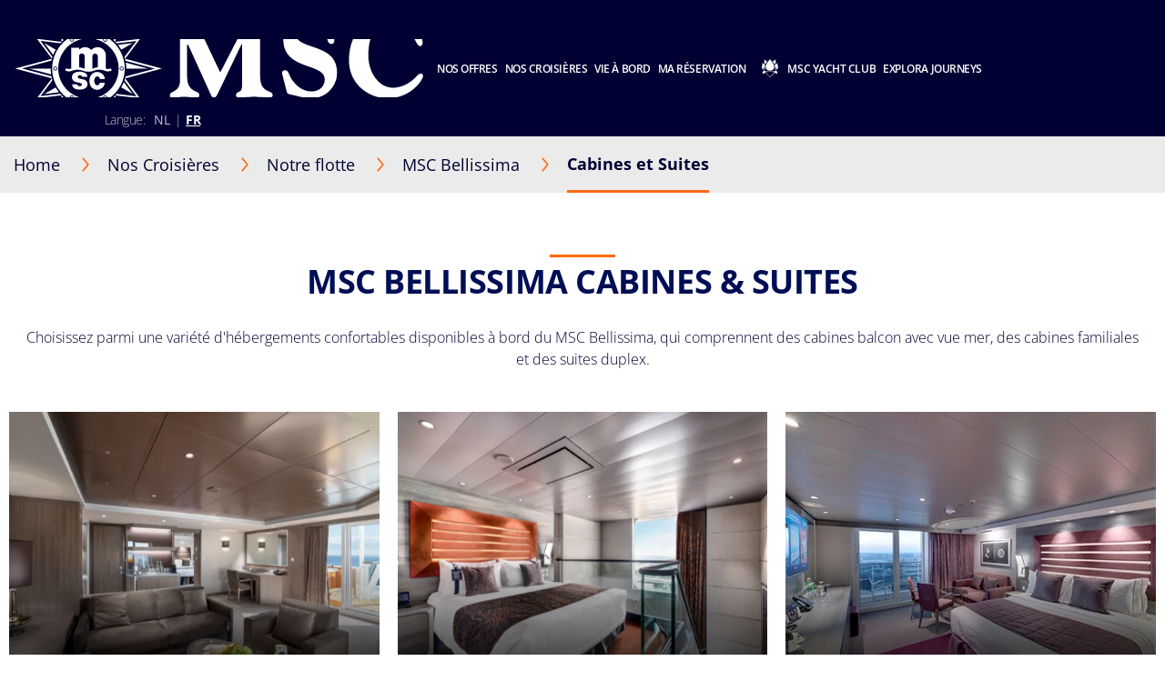

--- FILE ---
content_type: text/html;charset=UTF-8
request_url: https://www.msccruises.be/fr/nos-croisieres/navires/msc-bellissima/cabines-suites
body_size: 27977
content:
<!doctype html>
<html lang="fr" translate="no">
 <head><meta name="viewport" content="width=device-width, initial-scale=1.0, maximum-scale=1.0"><link rel="preload" href="https://www.msccruises.be/fr/-/media/global-contents/msc-logo/msc-cruises.svg?bc=transparent&amp;as=1&amp;mh=34&amp;mw=148&amp;hash=5231C4D296C3E99EDA420FD86FD42818" as="image" fetchpriority="high" media="(min-width:41em)"><link rel="preload" href="https://www.msccruises.be/fr/-/media/global-contents/msc-logo/msc-cruises.svg?bc=transparent&amp;as=1&amp;mh=34&amp;mw=148&amp;hash=5231C4D296C3E99EDA420FD86FD42818" as="image" fetchpriority="high" media="(max-width: 60em)"><link rel="preload" href="https://www.msccruises.be/fr/-/media/global-contents/msc-logo/msc-cruises.svg" as="image" fetchpriority="high" media="(max-width: 40em)"> 
  <meta charset="UTF-8"> 
  <meta http-equiv="x-ua-compatible" content="ie=edge"> 
   
  <meta name="google" content="notranslate"> <!-- The above 4 meta tags *must* come first in the head; any other head content must come *after* these tags --> <!-- These are just examples, must be changed in the CMS --> 
  <meta name="siteimprove_pageid" content="9b8edf3c-d5a4-4c86-b1c3-c20c5a30b380"> 
  <meta name="siteimprove_languageid" content="fr-BE"> 
  <meta name="siteimprove_siteid" content="Belgium"> 
  <meta name="siteimprove_versionid" content="1"> 
  <script>
// akam-sw.js install script version 1.3.6
"serviceWorker"in navigator&&"find"in[]&&function(){var e=new Promise(function(e){"complete"===document.readyState||!1?e():(window.addEventListener("load",function(){e()}),setTimeout(function(){"complete"!==document.readyState&&e()},1e4))}),n=window.akamServiceWorkerInvoked,r="1.3.6";if(n)aka3pmLog("akam-setup already invoked");else{window.akamServiceWorkerInvoked=!0,window.aka3pmLog=function(){window.akamServiceWorkerDebug&&console.log.apply(console,arguments)};function o(e){(window.BOOMR_mq=window.BOOMR_mq||[]).push(["addVar",{"sm.sw.s":e,"sm.sw.v":r}])}var i="/akam-sw.js",a=new Map;navigator.serviceWorker.addEventListener("message",function(e){var n,r,o=e.data;if(o.isAka3pm)if(o.command){var i=(n=o.command,(r=a.get(n))&&r.length>0?r.shift():null);i&&i(e.data.response)}else if(o.commandToClient)switch(o.commandToClient){case"enableDebug":window.akamServiceWorkerDebug||(window.akamServiceWorkerDebug=!0,aka3pmLog("Setup script debug enabled via service worker message"),v());break;case"boomerangMQ":o.payload&&(window.BOOMR_mq=window.BOOMR_mq||[]).push(o.payload)}aka3pmLog("akam-sw message: "+JSON.stringify(e.data))});var t=function(e){return new Promise(function(n){var r,o;r=e.command,o=n,a.has(r)||a.set(r,[]),a.get(r).push(o),navigator.serviceWorker.controller&&(e.isAka3pm=!0,navigator.serviceWorker.controller.postMessage(e))})},c=function(e){return t({command:"navTiming",navTiming:e})},s=null,m={},d=function(){var e=i;return s&&(e+="?othersw="+encodeURIComponent(s)),function(e,n){return new Promise(function(r,i){aka3pmLog("Registering service worker with URL: "+e),navigator.serviceWorker.register(e,n).then(function(e){aka3pmLog("ServiceWorker registration successful with scope: ",e.scope),r(e),o(1)}).catch(function(e){aka3pmLog("ServiceWorker registration failed: ",e),o(0),i(e)})})}(e,m)},g=navigator.serviceWorker.__proto__.register;if(navigator.serviceWorker.__proto__.register=function(n,r){return n.includes(i)?g.call(this,n,r):(aka3pmLog("Overriding registration of service worker for: "+n),s=new URL(n,window.location.href),m=r,navigator.serviceWorker.controller?new Promise(function(n,r){var o=navigator.serviceWorker.controller.scriptURL;if(o.includes(i)){var a=encodeURIComponent(s);o.includes(a)?(aka3pmLog("Cancelling registration as we already integrate other SW: "+s),navigator.serviceWorker.getRegistration().then(function(e){n(e)})):e.then(function(){aka3pmLog("Unregistering existing 3pm service worker"),navigator.serviceWorker.getRegistration().then(function(e){e.unregister().then(function(){return d()}).then(function(e){n(e)}).catch(function(e){r(e)})})})}else aka3pmLog("Cancelling registration as we already have akam-sw.js installed"),navigator.serviceWorker.getRegistration().then(function(e){n(e)})}):g.call(this,n,r))},navigator.serviceWorker.controller){var u=navigator.serviceWorker.controller.scriptURL;u.includes("/akam-sw.js")||u.includes("/akam-sw-preprod.js")||u.includes("/threepm-sw.js")||(aka3pmLog("Detected existing service worker. Removing and re-adding inside akam-sw.js"),s=new URL(u,window.location.href),e.then(function(){navigator.serviceWorker.getRegistration().then(function(e){m={scope:e.scope},e.unregister(),d()})}))}else e.then(function(){window.akamServiceWorkerPreprod&&(i="/akam-sw-preprod.js"),d()});if(window.performance){var w=window.performance.timing,l=w.responseEnd-w.responseStart;c(l)}e.then(function(){t({command:"pageLoad"})});var k=!1;function v(){window.akamServiceWorkerDebug&&!k&&(k=!0,aka3pmLog("Initializing debug functions at window scope"),window.aka3pmInjectSwPolicy=function(e){return t({command:"updatePolicy",policy:e})},window.aka3pmDisableInjectedPolicy=function(){return t({command:"disableInjectedPolicy"})},window.aka3pmDeleteInjectedPolicy=function(){return t({command:"deleteInjectedPolicy"})},window.aka3pmGetStateAsync=function(){return t({command:"getState"})},window.aka3pmDumpState=function(){aka3pmGetStateAsync().then(function(e){aka3pmLog(JSON.stringify(e,null,"\t"))})},window.aka3pmInjectTiming=function(e){return c(e)},window.aka3pmUpdatePolicyFromNetwork=function(){return t({command:"pullPolicyFromNetwork"})})}v()}}();</script>
<script type="application/ld+json">
    {
  "@context": "http://schema.org",
  "@type": "BreadcrumbList",
  "itemListElement": [
    {
      "@type": "ListItem",
      "position": 1,
      "name": "Home",
      "item": "https://www.msccruises.be/fr"
    },
    {
      "@type": "ListItem",
      "position": 2,
      "name": "Notre flotte",
      "item": "https://www.msccruises.be/fr/nos-croisieres/navires"
    },
    {
      "@type": "ListItem",
      "position": 3,
      "name": "MSC Bellissima",
      "item": "https://www.msccruises.be/fr/nos-croisieres/navires/msc-bellissima"
    },
    {
      "@type": "ListItem",
      "position": 4,
      "name": "Cabines et Suites",
      "item": "https://www.msccruises.be/fr/nos-croisieres/navires/msc-bellissima/cabines-suites"
    }
  ]
}
</script> 
  <link rel="icon" href="https://www.msccruises.be/favicon.ico"> 
  <link rel="apple-touch-icon" href="https://www.msccruises.be/~/media/Global%20Contents/Icons/Apple%20icons/apple-touch-icon-180x180.png"> 
  <link rel="apple-touch-icon" sizes="180x180" href="https://www.msccruises.be/~/media/Global%20Contents/Icons/Apple%20icons/apple-touch-icon-180x180.png"> 
  <link rel="apple-touch-icon" sizes="152x152" href="https://www.msccruises.be/~/media/Global%20Contents/Icons/Apple%20icons/apple-touch-icon-152x152.png"> 
  <link rel="apple-touch-icon" sizes="120x120" href="https://www.msccruises.be/~/media/Global%20Contents/Icons/Apple%20icons/apple-touch-icon-120x120.png"> 
  <link rel="apple-touch-icon" sizes="57x57" href="https://www.msccruises.be/~/media/Global%20Contents/Icons/Apple%20icons/apple-touch-icon-57x57.png"> <!-- Preload directives for static assets (css & js) -->   <!-- BE Didomi scripts -->     
  <link href="https://www.msccruises.be/assets/css/Sitecore.Custom.RTE-Styles.css?v=1.98.0-91-PRODTR" rel="stylesheet"> 
  <link href="https://www.msccruises.be/app/css/main.css?v=1.98.0-91-PRODTR" rel="stylesheet"> 
  <title>Cabines et Suites - Navire de croisière MSC Bellissima | MSC Cruises</title> 
  <meta name="keywords" content=""> 
  <meta name="description" content="Les cabines MSC Bellissima offrent une grande variété d'hébergements élégants, y compris de nombreuses catégories de cabines et suites : suites deluxe, cabines familiales et plus encore."> 
  <link rel="canonical" href="https://www.msccruises.be/fr/nos-croisieres/navires/msc-bellissima/cabines-suites"> 
  <meta name="facebook-domain-verification" content="ojwnyicrz0vkmlha7c5jvm1uliwngl"> 
  <meta property="og:title" content="Cabines et Suites - Navire de croisière MSC Bellissima | MSC Cruises"> 
  <meta property="og:image" content=""> 
  <meta property="og:description" content="Les cabines MSC Bellissima offrent une grande variété d'hébergements élégants, y compris de nombreuses catégories de cabines et suites : suites deluxe, cabines familiales et plus encore."> 
  <meta property="og:url" content="https://www.msccruises.be/fr/nos-croisieres/navires/msc-bellissima/cabines-suites"> 
  <link rel="alternate" hreflang="en-ZA" href="https://www.msccruises.co.za/our-cruises/ships/msc-bellissima/cabins-suites"> 
  <link rel="alternate" hreflang="da-DK" href="https://www.msccruises.dk/our-cruises/ships/msc-bellissima/cabins-suites"> 
  <link rel="alternate" hreflang="fr-BE" href="https://www.msccruises.be/fr/nos-croisieres/navires/msc-bellissima/cabines-suites"> 
  <link rel="alternate" hreflang="nl-NL" href="https://www.msccruises.nl/ontdek-msc/schepen/msc-bellissima/hutten-suites"> 
  <link rel="alternate" hreflang="en-US" href="https://www.msccruisesusa.com/cruise/ships/msc-bellissima/cabins-suites"> 
  <link rel="alternate" hreflang="en-CA" href="https://www.msccruises.ca/plan-a-cruise/ships/msc-bellissima/cabins-suites"> 
  <link rel="alternate" hreflang="de-AT" href="https://www.msccruises.at/unsere-kreuzfahrten/kreuzfahrtschiffe/msc-bellissima/kabinen-und-suiten"> 
  <link rel="alternate" hreflang="fr-CA" href="https://www.msccruises.ca/fr/nos-croisieres/notre-flotte/msc-bellissima-/cabines-et-suites"> 
  <link rel="alternate" hreflang="it-IT" href="https://www.msccrociere.it/crociere/navi-da-crociera/msc-bellissima/cabine-suite"> 
  <link rel="alternate" hreflang="en-GB" href="https://www.msccruises.co.uk/cruises/ships/msc-bellissima/cabins-suites"> 
  <link rel="alternate" hreflang="pt-PT" href="https://www.msccruzeiros.pt/os-nossos-cruzeiros/navios/msc-bellissima/cabins-suites"> 
  <link rel="alternate" hreflang="pt-BR" href="https://www.msccruzeiros.com.br/nossos-cruzeiros/navios/msc-bellissima/cabins-suites"> 
  <link rel="alternate" hreflang="nl-BE" href="https://www.msccruises.be/ontdek-msc/schepen/msc-bellissima/hutten-suites"> 
  <link rel="alternate" hreflang="x-default" href="https://www.msccruises.com/int/our-cruises/ships/msc-bellissima/cabins-suites"> 
  <link rel="alternate" hreflang="de-CH" href="https://www.msccruises.ch/de/unsere-kreuzfahrten/kreuzfahrtschiffe/msc-bellissima/kabinen-und-suiten"> 
  <link rel="alternate" hreflang="fr-CH" href="https://www.msccruises.ch/fr/nos-croisieres/navires/msc-bellissima/cabines-suites"> 
  <link rel="alternate" hreflang="de-DE" href="https://www.msccruises.de/unsere-kreuzfahrten/kreuzfahrtschiffe/msc-bellissima/kabinen-und-suiten"> 
  <link rel="alternate" hreflang="es" href="https://www.msccruceros.com/cruceros/barcos/msc-bellissima/camarotes-suites"> 
  <link rel="alternate" hreflang="fr-FR" href="https://www.msccroisieres.fr/nos-croisieres/navires/msc-bellissima/cabines-suites"> 
  <link rel="alternate" hreflang="sv-SE" href="https://www.msccruises.se/kryssningar/fartyg/msc-bellissima/cabins-and-suites"> 
  <link rel="alternate" hreflang="en-IE" href="https://www.msccruises.ie/our-cruises/ships/msc-bellissima/cabins-suites"> 
  <link rel="alternate" hreflang="en-AU" href="https://www.msccruises.com.au/our-cruises/ships/msc-bellissima/cabins-suites"> 
  <link rel="alternate" hreflang="en-NZ" href="https://www.msccruises.co.nz/our-cruises/ships/msc-bellissima/cabins-suites"> 
  <link rel="alternate" hreflang="es-AR" href="https://www.msccruceros.com.ar/cruceros/barcos/msc-bellissima/camarotes-suites"> 
  <link rel="alternate" hreflang="es-ES" href="https://www.msccruceros.es/cruceros/barcos/msc-bellissima/camarotes-suites">  
  <style type="text/css">
.VueCarousel-navigation-button[data-v-453ad8cd] {
  position: absolute;
  top: 50%;
  box-sizing: border-box;
  color: #000;
  text-decoration: none;
  appearance: none;
  border: none;
  background-color: transparent;
  padding: 0;
  cursor: pointer;
  outline: none;
}
.VueCarousel-navigation-button[data-v-453ad8cd]:focus {
  outline: 1px solid lightblue;
}
.VueCarousel-navigation-next[data-v-453ad8cd] {
  right: 0;
  transform: translateY(-50%) translateX(100%);
  font-family: "system";
}
.VueCarousel-navigation-prev[data-v-453ad8cd] {
  left: 0;
  transform: translateY(-50%) translateX(-100%);
  font-family: "system";
}
.VueCarousel-navigation--disabled[data-v-453ad8cd] {
  opacity: 0.5;
  cursor: default;
}

/* Define the "system" font family */
@font-face {
  font-family: system;
  font-style: normal;
  font-weight: 300;
  font-display: swap;src: local(".SFNSText-Light"), local(".HelveticaNeueDeskInterface-Light"),
    local(".LucidaGrandeUI"), local("Ubuntu Light"), local("Segoe UI Symbol"),
    local("Roboto-Light"), local("DroidSans"), local("Tahoma");
}
</style>
  <style type="text/css">
.VueCarousel-pagination[data-v-438fd353] {
  width: 100%;
  text-align: center;
}
.VueCarousel-pagination--top-overlay[data-v-438fd353] {
  position: absolute;
  top: 0;
}
.VueCarousel-pagination--bottom-overlay[data-v-438fd353] {
  position: absolute;
  bottom: 0;
}
.VueCarousel-dot-container[data-v-438fd353] {
  display: inline-block;
  margin: 0 auto;
  padding: 0;
}
.VueCarousel-dot[data-v-438fd353] {
  display: inline-block;
  cursor: pointer;
  appearance: none;
  border: none;
  background-clip: content-box;
  box-sizing: content-box;
  padding: 0;
  border-radius: 100%;
  outline: none;
}
.VueCarousel-dot[data-v-438fd353]:focus {
  outline: 1px solid lightblue;
}
</style>
  <style type="text/css">
.VueCarousel-slide {
  flex-basis: inherit;
  flex-grow: 0;
  flex-shrink: 0;
  user-select: none;
  backface-visibility: hidden;
  -webkit-touch-callout: none;
  -webkit-tap-highlight-color: rgba(0, 0, 0, 0);
  outline: none;
}
.VueCarousel-slide-adjustableHeight {
  display: table;
  flex-basis: auto;
  width: 100%;
}
</style>
  <style type="text/css">
.VueCarousel {
  display: flex;
  flex-direction: column;
  position: relative;
}
.VueCarousel--reverse {
  flex-direction: column-reverse;
}
.VueCarousel-wrapper {
  width: 100%;
  position: relative;
  overflow: hidden;
}
.VueCarousel-inner {
  display: flex;
  flex-direction: row;
  backface-visibility: hidden;
}
.VueCarousel-inner--center {
  justify-content: center;
}
</style>
  <style type="text/css">a[data-v-82963a40]{cursor:pointer}</style>
  
  
  <link rel="stylesheet" href="https://www.msccruises.be/app/css/vendor.-Dw86qO4.css">
  
  
  
  
  
  
  
  
  
  <link rel="stylesheet" href="https://www.msccruises.be/app/css/CustomCheckbox.Ctaon8qq.css">
  
  
  
  
  
  
  
  
  
  
  <link rel="stylesheet" href="https://www.msccruises.be/app/css/CustomLink.CsSJNvTi.css">
  
  <link rel="stylesheet" href="https://www.msccruises.be/app/css/CloseButton.Do3NSq8c.css">
  
  
  
  
  
  
  
  
  
  <link rel="stylesheet" href="https://www.msccruises.be/app/css/msc-header.CAy2TfWo.css">
  
  
  
  
  
  
  
  
  
  
 <meta name="generator" content="Kleecks"><meta name="robots" content="INDEX,FOLLOW"><meta property="og:type" content="website"><meta property="og:locale" content="fr_BE"><meta name="twitter:title" content="Cabines et Suites - Navire de croisière MSC Bellissima | MSC Cruises"><meta name="twitter:url" content="https://www.msccruises.be/fr/nos-croisieres/navires/msc-bellissima/cabines-suites"><meta name="twitter:description" content="Les cabines MSC Bellissima offrent une grande variété d'hébergements élégants, y compris de nombreuses catégories de cabines et suites : suites deluxe, cabines familiales et plus encore."><meta name="twitter:card" content="summary"><style>* {
  -webkit-transition: none !important;
  -moz-transition: none !important;
  -o-transition: none !important;
  -ms-transition: none !important;
  transition: none !important;
}</style>
                              <script>!function(a){var e="https://s.go-mpulse.net/boomerang/",t="addEventListener";if("False"=="True")a.BOOMR_config=a.BOOMR_config||{},a.BOOMR_config.PageParams=a.BOOMR_config.PageParams||{},a.BOOMR_config.PageParams.pci=!0,e="https://s2.go-mpulse.net/boomerang/";if(window.BOOMR_API_key="BZ7A2-Z6DZ4-YJ59L-TCPGZ-N9QU4",function(){function n(e){a.BOOMR_onload=e&&e.timeStamp||(new Date).getTime()}if(!a.BOOMR||!a.BOOMR.version&&!a.BOOMR.snippetExecuted){a.BOOMR=a.BOOMR||{},a.BOOMR.snippetExecuted=!0;var i,_,o,r=document.createElement("iframe");if(a[t])a[t]("load",n,!1);else if(a.attachEvent)a.attachEvent("onload",n);r.src="javascript:void(0)",r.title="",r.role="presentation",(r.frameElement||r).style.cssText="width:0;height:0;border:0;display:none;",o=document.getElementsByTagName("script")[0],o.parentNode.insertBefore(r,o);try{_=r.contentWindow.document}catch(O){i=document.domain,r.src="javascript:var d=document.open();d.domain='"+i+"';void(0);",_=r.contentWindow.document}_.open()._l=function(){var a=this.createElement("script");if(i)this.domain=i;a.id="boomr-if-as",a.src=e+"BZ7A2-Z6DZ4-YJ59L-TCPGZ-N9QU4",BOOMR_lstart=(new Date).getTime(),this.body.appendChild(a)},_.write("<bo"+'dy onload="document._l();">'),_.close()}}(),"".length>0)if(a&&"performance"in a&&a.performance&&"function"==typeof a.performance.setResourceTimingBufferSize)a.performance.setResourceTimingBufferSize();!function(){if(BOOMR=a.BOOMR||{},BOOMR.plugins=BOOMR.plugins||{},!BOOMR.plugins.AK){var e=""=="true"?1:0,t="",n="aokqyrix3tmzm2l4mseq-f-7ac60ed24-clientnsv4-s.akamaihd.net",i="false"=="true"?2:1,_={"ak.v":"39","ak.cp":"470906","ak.ai":parseInt("303046",10),"ak.ol":"0","ak.cr":9,"ak.ipv":4,"ak.proto":"h2","ak.rid":"d3f0907","ak.r":47605,"ak.a2":e,"ak.m":"x","ak.n":"essl","ak.bpcip":"3.149.12.0","ak.cport":52332,"ak.gh":"23.45.126.203","ak.quicv":"","ak.tlsv":"tls1.3","ak.0rtt":"","ak.0rtt.ed":"","ak.csrc":"-","ak.acc":"","ak.t":"1769759881","ak.ak":"hOBiQwZUYzCg5VSAfCLimQ==M2kQ5jwScf98WkJ0h2O/eVt3w7VTQO5/p7KgsUuY9NFZqvTXpShbvHn5tRmCkxEZRB5ZhHXA6L6I8HVmA99ffgcOLl/kC+RSeRI2NeA10ODR/4PUZbEQaeXjqaKaoIYr/mMw53zm+9l1uJnJEKUGkO8LqVJ4LFyoLlPZ+cVxerqiwOgl8n8OYyn/fSsoWqw93GsVw013VUcPYYmevXZrJHKFfjqykEeO/cDlXmcXzbF0UXQ+440GblK6qInma4vdIh/vwg0W+NwIUng32ZAWskc2R2JlcLOJQpszA0Aq6ilQszCQjXyAxTRwCZCe6ZO1kUEKtMVXMsJbL649v6rw4iHQ9O7StwiB8i2TCMg2xoj4AdMa8iHRRsZnfk227zSItQbCOoRIS0m32sB77sSxoS7JqL+91QrE9kD2ZuLbP7Y=","ak.pv":"117","ak.dpoabenc":"","ak.tf":i};if(""!==t)_["ak.ruds"]=t;var o={i:!1,av:function(e){var t="http.initiator";if(e&&(!e[t]||"spa_hard"===e[t]))_["ak.feo"]=void 0!==a.aFeoApplied?1:0,BOOMR.addVar(_)},rv:function(){var a=["ak.bpcip","ak.cport","ak.cr","ak.csrc","ak.gh","ak.ipv","ak.m","ak.n","ak.ol","ak.proto","ak.quicv","ak.tlsv","ak.0rtt","ak.0rtt.ed","ak.r","ak.acc","ak.t","ak.tf"];BOOMR.removeVar(a)}};BOOMR.plugins.AK={akVars:_,akDNSPreFetchDomain:n,init:function(){if(!o.i){var a=BOOMR.subscribe;a("before_beacon",o.av,null,null),a("onbeacon",o.rv,null,null),o.i=!0}return this},is_complete:function(){return!0}}}}()}(window);</script></head> 
 <body data-template-name="unknown" data-preview-mode="false" id="outerContainer" class="site-be site-be_live_fr KL-PRERENDERED KL-D-12 KL-LANG-fr KL-P_URL_1-fr KL-P_URL_2-nos-croisieres KL-P_URL_3-navires KL-P_URL_4-msc-bellissima KL-URL-cabines-suites KL-URL-LEVEL-5 KL-CMS_URL-LEVEL-5 KL-UA-BOT KL-UA-DESKTOP sp-CONTENT" data-market="be_live_fr">
   <!-- Google Tag Manager --> 
  <noscript>  
  </noscript>  <!-- End Google Tag Manager --> 
  <header id="msc-header" class="header">
   <div data-app-crisis-alert=""></div> 
   <div id="corporate-banner"></div> 
   <div class="header__container">
    <a href="https://www.msccruises.be/fr/" data-tracking="true" data-tracking-type="interaction" data-tracking-event="eventGA" data-tracking-category="header" data-tracking-action="login_header" data-tracking-label="MSC Bellissima" data-tracking-value="0" data-tracking-noninteraction="0" class="header__logo" title="fr">
     <picture alt="msc cruises logo | MSC Cruises" title="msc cruises logo | MSC Cruises" class="klcp logoklcp">
      <source srcset="https://www.msccruises.be/fr/-/media/global-contents/msc-logo/msc-cruises.svg" media="(max-width: 40em)" alt="msc cruises" title="msc cruises" width="" height="" hspace="" vspace="">
      <source srcset="https://www.msccruises.be/fr/-/media/global-contents/msc-logo/msc-cruises.svg?bc=transparent&amp;as=1&amp;mh=34&amp;mw=148&amp;hash=5231C4D296C3E99EDA420FD86FD42818" media="(max-width: 60em)" alt="msc cruises logo | MSC Cruises" title="msc cruises logo | MSC Cruises">
      <img alt="msc cruises logo | MSC Cruises" title="msc cruises logo | MSC Cruises" src="https://www.msccruises.be/fr/-/media/global-contents/msc-logo/msc-cruises.svg?bc=transparent&amp;as=1&amp;mh=34&amp;mw=148&amp;hash=5231C4D296C3E99EDA420FD86FD42818" loading="eager">
     </picture></a> 
    <nav class="header__menu">
     <ul>
      <li class="menu__item header__search"><a href="#" class="menu__link">
        <div class="row">
         <div class="columns small-12 align-middle">
          <svg class="search-icon editorial-search__icon">
           <use xlink:href="#search-icon"></use>
          </svg> 
          <div class="hide-for-large">
           <div class="hide-for-large">
            <form action="https://www.msccruises.be/fr/editorial-search" method="get">
             <input data-editorial-search-input="" type="text" name="query" placeholder="Rechercher" class="editorial-search__input">
            </form>
           </div> 
           <div>
            <form action="https://www.msccruises.be/fr/editorial-search" method="get" class="input-group show-for-large">
             <input type="text" name="query" placeholder="Rechercher" class="input-group-field"> 
             <div class="input-group-button">
              <input type="submit" value="Chercher" class="button">
             </div>
            </form>
           </div>
          </div>
         </div>
        </div></a> 
       <ul class="sub-menu show-for-large">
        <li class="sub-menu__item-search">
         <div class="row editorial-search align-middle text-center">
          <div class="columns small-9 small-offset-2">
           <div class="hide-for-large">
            <form action="https://www.msccruises.be/fr/editorial-search" method="get">
             <input data-editorial-search-input="" type="text" name="query" placeholder="Rechercher" class="editorial-search__input">
            </form>
           </div> 
           <div>
            <form action="https://www.msccruises.be/fr/editorial-search" method="get" class="input-group show-for-large">
             <input type="text" name="query" placeholder="Rechercher" class="input-group-field"> 
             <div class="input-group-button">
              <input type="submit" value="Chercher" class="button">
             </div>
            </form>
           </div>
          </div>
         </div></li>
       </ul></li> 
      <li class="menu__item"><a id="menu-cruise-deals" href="#"> Nos offres 
        <svg width="18" height="10" class="arrow-down-icon">
         <use xlink:href="#arrow-down-icon"></use>
        </svg></a> 
       <ul class="sub-menu">
        <li class="sub-menu__item"><a id="submenu-deals" href="https://www.msccruises.be/fr/offres-croisieres" target="" data-tracking="true" data-tracking-type="interaction" data-tracking-event="eventGA" data-tracking-category="Personal Area" data-tracking-action="Cruise Deals" data-tracking-label="Deals" data-tracking-value="0" data-tracking-noninteraction="" title="offres croisieres">
          <picture>
           <img src="https://www.msccruises.be/fr/-/media/global-contents/icons/top-menu/all_deals.svg?iar=0&amp;hash=D0D1F63709FE3D72F7C357752EA7CA61" alt="cruise deals, msc cruises" title="cruise deals, msc cruises" loading="lazy">
          </picture> Toutes nos offres </a></li> 
        <li class="sub-menu__item"><a id="submenu-fly-and-cruise" href="https://www.msccruises.be/fr/offres-croisieres/fly-and-cruise" target="" data-tracking="true" data-tracking-type="interaction" data-tracking-event="eventGA" data-tracking-category="deals" data-tracking-action="Cruise Deals" data-tracking-label="Fly and Cruise" data-tracking-value="0" data-tracking-noninteraction="" title="fly and cruise">
          <picture>
           <img src="https://www.msccruises.be/fr/-/media/global-contents/icons/top-menu/flight_pos_3_.svg?iar=0&amp;hash=10AB05BB693C26BF7AC212B9882721D5" alt="Fly &amp; Cruise | MSC Cruises" title="Fly &amp; Cruise | MSC Cruises" loading="lazy">
          </picture> Croisière avec vols inclus </a></li> 
        <li class="sub-menu__item"><a id="submenu-croisieres-last-minute" href="https://www.msccruises.be/fr/offres-croisieres/croisieres-last-minute" target="" data-tracking="true" data-tracking-type="interaction" data-tracking-event="eventGA" data-tracking-category="deals" data-tracking-action="Cruise Deals" data-tracking-label="croisieres last minute" data-tracking-value="0" data-tracking-noninteraction="" title="croisieres last minute">
          <picture>
           <img src="https://www.msccruises.be/fr/-/media/global-contents/icons/top-menu/last_minute.svg?iar=0&amp;hash=31EAE83296B6E13C5B1DB2A5E694EC4C" alt="Last Minute Deals, msc cruises" title="Last Minute Deals, msc cruises" loading="lazy">
          </picture> Croisières Last Minute </a></li> 
        <li class="sub-menu__item"><a id="submenu-msc-voyagers-club-menu" href="https://www.msccruises.be/fr/ma-reservation/msc-voyagers-club" target="" data-tracking="true" data-tracking-type="interaction" data-tracking-event="eventGA" data-tracking-category="Personal Area" data-tracking-action="Cruise Deals" data-tracking-label="MSC Voyagers Club Menu" data-tracking-value="0" data-tracking-noninteraction="" title="msc voyagers club">
          <picture>
           <img src="https://www.msccruises.be/fr/-/media/global-contents/icons/52439_02_msc_voyagers_club_a2.svg?iar=0&amp;hash=7175A4478A6DFCD87759D2EB706C2C14" alt="MSC Voyagers Club | MSC Cruises" title="MSC Voyagers Club | MSC Cruises" loading="lazy">
          </picture> MSC Voyagers Club </a></li>
       </ul></li> 
      <li class="menu__item"><a id="menu-our-cruises" href="#"> Nos Croisières 
        <svg width="18" height="10" class="arrow-down-icon">
         <use xlink:href="#arrow-down-icon"></use>
        </svg></a> 
       <ul class="sub-menu">
        <li class="sub-menu__item"><a id="submenu-destinations" href="https://www.msccruises.be/fr/nos-croisieres/destinations" target="" title="destinations">
          <picture>
           <img src="https://www.msccruises.be/fr/-/media/global-contents/icons/top-menu/destinations.svg?iar=0&amp;hash=C1B86DF70A3433413621B3B22C09CA6B" alt="Cruise Destinations, msc cruises" title="Cruise Destinations, msc cruises" loading="lazy">
          </picture> Destinations </a></li> 
        <li class="sub-menu__item"><a id="submenu-ships" href="https://www.msccruises.be/fr/nos-croisieres/navires" target="" title="navires">
          <picture>
           <img src="https://www.msccruises.be/fr/-/media/global-contents/icons/top-menu/ships.svg?iar=0&amp;hash=97821D100E0AC3AA11DAFBC0A1AB2EFF" alt="Cruise Ships MSC Cruises" title="Cruise Ships MSC Cruises" loading="lazy">
          </picture> Notre flotte </a></li> 
        <li class="sub-menu__item"><a id="submenu-excursions" href="https://www.msccruises.be/fr/nos-croisieres/excursions" target="" title="excursions">
          <picture>
           <img src="https://www.msccruises.be/fr/-/media/global-contents/icons/top-menu/png/excursion.svg?iar=0&amp;hash=F3765640477ED9C5A3EE5750E93ADD6E" alt="MSC Cruises Excursions" title="MSC Cruises Excursions" loading="lazy">
          </picture> Excursions </a></li> 
        <li class="sub-menu__item"><a id="submenu-msc-belevingen-en-kajuiten" href="https://www.msccruises.be/fr/nos-croisieres/ambiances-et-cabines" target="" title="ambiances et cabines">
          <picture>
           <img src="https://www.msccruises.be/fr/-/media/global-contents/icons/top-menu/msc_experiences.svg?iar=0&amp;hash=43DFCD134757DFA3D1536E4BE527851F" alt="MSC Cruises Experiences" title="MSC Cruises Experiences" loading="lazy">
          </picture> Ambiances et cabines </a></li> 
        <li class="sub-menu__item"><a id="submenu-new-msc-yacht-club" href="https://www.msccruises.be/fr/nos-croisieres/msc-yacht-club" target="" title="msc yacht club">
          <picture>
           <img src="https://www.msccruises.be/fr/-/media/global-contents/icons/top-menu/msc_yacht_club.svg?iar=0&amp;hash=6B5781D1B370852ADD914EF14419705C" alt="MSC Yacht Club" title="MSC Yacht Club" loading="lazy">
          </picture> MSC Yacht Club </a></li>
       </ul></li> 
      <li class="menu__item"><a id="menu-on-board" href="#"> Vie à bord 
        <svg width="18" height="10" class="arrow-down-icon">
         <use xlink:href="#arrow-down-icon"></use>
        </svg></a> 
       <ul class="sub-menu">
        <li class="sub-menu__item"><a id="submenu-dining-and-drinks" href="https://www.msccruises.be/fr/vie-a-bord/restauration-et-boissons" target="" title="restauration et boissons">
          <picture>
           <img src="https://www.msccruises.be/fr/-/media/global-contents/icons/top-menu/dining.svg?iar=0&amp;hash=8167D5D0955D81B01CD2720BCCC3AFCE" alt="MSC Cruises Dining &amp; Drinks" title="MSC Cruises Dining &amp; Drinks" loading="lazy">
          </picture> Restauration et Boissons </a></li> 
        <li class="sub-menu__item"><a id="submenu-entertainment" href="https://www.msccruises.be/fr/vie-a-bord/divertissement" target="" title="divertissement">
          <picture>
           <img src="https://www.msccruises.be/fr/-/media/global-contents/icons/top-menu/entertainment.svg?iar=0&amp;hash=A34C2C5ABD2B7A35632205F603E94843" alt="MSC Cruises Entertainment" title="MSC Cruises Entertainment" loading="lazy">
          </picture> Divertissement </a></li> 
        <li class="sub-menu__item"><a id="submenu-cruise-for-kids" href="https://www.msccruises.be/fr/vie-a-bord/croisieres-pour-enfants" target="" title="croisieres pour enfants">
          <picture>
           <img src="https://www.msccruises.be/fr/-/media/global-contents/icons/top-menu/kids.svg?iar=0&amp;hash=9E196ABA8481EC730B64E23A5E0E5263" alt="Family &amp; Children - MSC Cruises" title="Family &amp; Children - MSC Cruises" loading="lazy">
          </picture> Familles &amp; Enfants </a></li> 
        <li class="sub-menu__item"><a id="submenu-spa-beauty-and-fitness" href="https://www.msccruises.be/fr/vie-a-bord/spa-beaute-fitness" target="" title="spa beaute fitness">
          <picture>
           <img src="https://www.msccruises.be/fr/-/media/global-contents/icons/top-menu/spa_beauty.svg?iar=0&amp;hash=35DD8D3122825E7C887E301346A3FD35" alt="MSC Cruises Spa &amp; Fitness" title="MSC Cruises Spa &amp; Fitness" loading="lazy">
          </picture> Spa, Beauté Et Fitness </a></li> 
        <li class="sub-menu__item"><a id="submenu-internet-and-apps" href="https://www.msccruises.be/fr/vie-a-bord/internet-et-appli" target="" title="internet et appli">
          <picture>
           <img src="https://www.msccruises.be/fr/-/media/global-contents/icons/top-menu/wifi_and_apps.svg?iar=0&amp;hash=3F287B80A3A72850608478E72D00BDCA" alt="Internet Apps - MSC Cruises" title="Internet Apps - MSC Cruises" loading="lazy">
          </picture> Internet &amp; Appli </a></li>
       </ul></li> 
      <li class="menu__item"><a id="menu-manage-booking" href="#"> Ma réservation 
        <svg width="18" height="10" class="arrow-down-icon">
         <use xlink:href="#arrow-down-icon"></use>
        </svg></a> 
       <ul class="sub-menu">
        <li class="sub-menu__item"><a id="submenu-manage-your-booking" href="https://www.msccruises.be/fr/ma-reservation/gerer-ma-reservation" target="" data-tracking="true" data-tracking-type="interaction" data-tracking-event="eventGA" data-tracking-category="Login Page" data-tracking-action="" data-tracking-label="" data-tracking-value="0" data-tracking-noninteraction="" title="gerer ma reservation">
          <picture>
           <img src="https://www.msccruises.be/fr/-/media/global-contents/icons/top-menu/ships.svg?iar=0&amp;hash=97821D100E0AC3AA11DAFBC0A1AB2EFF" alt="Cruise Ships MSC Cruises" title="Cruise Ships MSC Cruises" loading="lazy">
          </picture> Gérer ma réservation </a></li> 
        <li class="sub-menu__item"><a id="submenu-before-you-go" href="https://www.msccruises.be/fr/ma-reservation/avant-votre-croisiere" target="" title="avant votre croisiere">
          <picture>
           <img src="https://www.msccruises.be/fr/-/media/global-contents/icons/top-menu/before_you_go.svg?iar=0&amp;hash=AB0D468F9A69F7BC8C1889BFBAEC8E30" alt="before departure information MSC Cruises" title="before departure information MSC Cruises" loading="lazy">
          </picture> Avant votre croisière </a></li> 
        <li class="sub-menu__item"><a id="submenu-web-check-in" href="https://www.msccruises.be/fr/ma-reservation/enregistrement-en-ligne" target="" title="enregistrement en ligne">
          <picture>
           <img src="https://www.msccruises.be/fr/-/media/global-contents/icons/top-menu/web_checkin.svg?iar=0&amp;hash=98996EBD940E32408ED237B02F12E56E" alt="MSC Cruises Web Check-In" title="MSC Cruises Web Check-In" loading="lazy">
          </picture> Enregistrement en Ligne </a></li> 
        <li class="sub-menu__item"><a id="submenu-msc-voyagers-club" href="https://www.msccruises.be/fr/ma-reservation/msc-voyagers-club" target="" title="msc voyagers club">
          <picture>
           <img src="https://www.msccruises.be/fr/-/media/global-contents/icons/52439_02_msc_voyagers_club_a2.svg?iar=0&amp;hash=7175A4478A6DFCD87759D2EB706C2C14" alt="MSC Voyagers Club | MSC Cruises" title="MSC Voyagers Club | MSC Cruises" loading="lazy">
          </picture> MSC Voyagers Club </a></li> 
        <li class="sub-menu__item"><a id="submenu-link-menu-msc-upgrade" href="https://www.msccruises.be/fr/programme-msc-upgrade" target="" data-tracking="true" data-tracking-type="interaction" data-tracking-event="eventGA" data-tracking-category="Personal Area" data-tracking-action="Manage Booking" data-tracking-label="Link Menu MSC Upgrade" data-tracking-value="0" data-tracking-noninteraction="" title="programme msc upgrade">
          <picture>
           <img src="https://www.msccruises.be/fr/-/media/global-contents/icons/top-menu/msc_upgrade.svg?h=45&amp;iar=0&amp;w=118&amp;hash=662E0931BCE76FD1F9FCDF5EE76284E7" alt="MSC Upgrade Programme" width="118" height="45" title="MSC Upgrade Programme" loading="lazy">
          </picture> MSC Upgrade </a></li>
       </ul></li> 
      <li class="menu__item"><img src="https://www.msccruises.be/fr/-/media/global-contents/icons/top-menu/msc_yacht_club.svg?h=10&amp;iar=0&amp;w=18&amp;hash=2EF5C5A540F20F21595538C5AC7B9A7D" hspace="10" alt="MSC Yacht Club" width="18" height="10" title="MSC Yacht Club" class="icon" loading="lazy"> <a href="https://www.msccruises.be/fr/nos-croisieres/msc-yacht-club" target="" data-tracking="true" data-tracking-type="interaction" data-tracking-event="eventGA" data-tracking-category="Personal Area" data-tracking-action="Home" data-tracking-label="MSC Yacht Club" data-tracking-value="0" data-tracking-noninteraction="" title="msc yacht club"> MSC Yacht Club </a></li> 
      <li class="menu__item"><a href="https://www.msccruises.be/fr/explora-journeys" target="" data-tracking="true" data-tracking-type="interaction" data-tracking-event="eventGA" data-tracking-category="Personal Area" data-tracking-action="Home" data-tracking-label="Main Explora Journeys Top Menu" data-tracking-value="0" data-tracking-noninteraction="" title="explora journeys"> Explora Journeys </a></li> 
      <li class="menu__line"></li>
     </ul> 
     <div class="multi-language">
      <span class="multi-language-label">Langue:</span> <a href="https://www.msccruises.be/ontdek-msc/schepen/msc-bellissima/hutten-suites" class="multi-language-item" title="hutten suites"> NL </a> <span class="multi-language-divider">|</span> <a href="https://www.msccruises.be/fr/nos-croisieres/navires/msc-bellissima/cabines-suites" class="multi-language-item active" title="cabines suites"> FR </a> <span class="multi-language-divider">|</span>
     </div>
    </nav> 
    <div class="header__login">
     <div class="header__login--link">
      <a aria-label="Log in to My MSC to Manage your Account" href="https://www.msccruises.be/fr/ma-reservation/gerer-ma-reservation" content="noindex" rel="nofollow" data-tracking="true" data-tracking-type="interaction" data-tracking-event="eventGA" data-tracking-category="login" data-tracking-action="login_header" data-tracking-label="account" data-tracking-value="0" data-tracking-noninteraction="0" class="header__user" title="gerer ma reservation">
       <svg width="24" height="24" viewbox="0 0 24 24" fill="none" xmlns="http://www.w3.org/2000/svg">
        <g clip-path="url(#clip0_42_1907)">
         <path d="M16.5 9C16.5 10.1935 16.0259 11.3381 15.182 12.182C14.3381 13.0259 13.1935 13.5 12 13.5C10.8065 13.5 9.66193 13.0259 8.81802 12.182C7.97411 11.3381 7.5 10.1935 7.5 9C7.5 7.80653 7.97411 6.66193 8.81802 5.81802C9.66193 4.97411 10.8065 4.5 12 4.5C13.1935 4.5 14.3381 4.97411 15.182 5.81802C16.0259 6.66193 16.5 7.80653 16.5 9Z" fill="white"></path> 
         <path fill-rule="evenodd" clip-rule="evenodd" d="M0 12C0 8.8174 1.26428 5.76516 3.51472 3.51472C5.76516 1.26428 8.8174 0 12 0C15.1826 0 18.2348 1.26428 20.4853 3.51472C22.7357 5.76516 24 8.8174 24 12C24 15.1826 22.7357 18.2348 20.4853 20.4853C18.2348 22.7357 15.1826 24 12 24C8.8174 24 5.76516 22.7357 3.51472 20.4853C1.26428 18.2348 0 15.1826 0 12ZM12 1.5C10.0227 1.50011 8.08555 2.05854 6.4116 3.11104C4.73766 4.16354 3.39492 5.66732 2.53795 7.44929C1.68097 9.23127 1.34458 11.219 1.5675 13.1837C1.79042 15.1485 2.56358 17.0103 3.798 18.555C4.863 16.839 7.2075 15 12 15C16.7925 15 19.1355 16.8375 20.202 18.555C21.4364 17.0103 22.2096 15.1485 22.4325 13.1837C22.6554 11.219 22.319 9.23127 21.4621 7.44929C20.6051 5.66732 19.2623 4.16354 17.5884 3.11104C15.9145 2.05854 13.9773 1.50011 12 1.5Z" fill="white"></path>
        </g> <defs>
         <clippath id="clip0_42_1907">
          <rect width="24" height="24" fill="white"></rect>
         </clippath>
        </defs>
       </svg></a> <a rel="nofollow" content="noindex" href="https://www.msccruises.be/fr/ma-reservation/gerer-ma-reservation" id="login_link" title="gerer ma reservation">S'identifier</a> <a rel="nofollow" content="noindex" href="https://www.msccruises.be/fr/ma-reservation/gerer-ma-reservation" id="login_user_link" class="hidden" title="gerer ma reservation">Bonjour, {0}</a>
     </div> 
     <div class="header__login--link signout hidden">
      <a aria-label="Logout of your MSC Account" href="#" class="header__user">
       <svg xmlns="http://www.w3.org/2000/svg" viewbox="-10 -20 50 50" id="SIGNOUT">
        <g id="Signout_Desk" stroke="none" stroke-width="1" fill="none" fill-rule="evenodd">
         <path d="M22.68462,10.3404806 L15.0883702,18.6516002 C14.4101337,19.3936644 13.2345236,18.8742194 13.2345236,17.810594 L13.2345236,13.0613829 L7.08517854,13.0613829 C6.48380876,13.0613829 6,12.5320437 6,11.8740801 L6,7.12486892 C6,6.46690529 6.48380876,5.93756613 7.08517854,5.93756613 L13.2345236,5.93756613 L13.2345236,1.18835497 C13.2345236,0.12967665 14.4056121,-0.394715416 15.0883702,0.347348828 L22.68462,8.65846836 C23.1051267,9.12349529 23.1051267,9.87545372 22.68462,10.3404806 Z M9,18.40625 L9,16.4270833 C9,16.1005208 8.746875,15.8333333 8.4375,15.8333333 L4.5,15.8333333 C3.6703125,15.8333333 3,15.1257812 3,14.25 L3,4.75 C3,3.87421875 3.6703125,3.16666667 4.5,3.16666667 L8.4375,3.16666667 C8.746875,3.16666667 9,2.89947917 9,2.57291667 L9,0.59375 C9,0.2671875 8.746875,0 8.4375,0 L4.5,0 C2.015625,0 0,2.12760417 0,4.75 L0,14.25 C0,16.8723958 2.015625,19 4.5,19 L8.4375,19 C8.746875,19 9,18.7328125 9,18.40625 Z" id="Shape" fill="#FFFFFF" fill-rule="nonzero"></path>
        </g>
       </svg></a> <a id="signoutUrl" href="#" aria-label="Logout of your MSC Account">Se déconnecter</a>
     </div> 
     <div class="header__info-container">
      <div class="header__info-multi-language">
       <div class="multi-language">
        <span class="multi-language-label">Langue:</span> <a href="https://www.msccruises.be/ontdek-msc/schepen/msc-bellissima/hutten-suites" class="multi-language-item" title="hutten suites"> NL </a> <span class="multi-language-divider">|</span> <a href="https://www.msccruises.be/fr/nos-croisieres/navires/msc-bellissima/cabines-suites" class="multi-language-item active" title="cabines suites"> FR </a> <span class="multi-language-divider">|</span>
       </div>
      </div> <a aria-label="Call us at MSC Cruises" href="tel:02 401 89 30" class="header__contact"><span class="header__phone">02 401 89 30</span> 
       <svg width="19" height="19" viewbox="0 0 19 19" fill="none" xmlns="http://www.w3.org/2000/svg">
        <g clip-path="url(#clip0_42_1905)">
         <path fill-rule="evenodd" clip-rule="evenodd" d="M2.239 0.606804C2.44678 0.399334 2.69628 0.238392 2.97097 0.134642C3.24566 0.0308921 3.53926 -0.013296 3.83231 0.005006C4.12537 0.023308 4.41119 0.103682 4.67083 0.240802C4.93048 0.377922 5.15802 0.568657 5.33837 0.800366L7.46993 3.53874C7.86062 4.04105 7.99837 4.69537 7.844 5.31287L7.19443 7.91349C7.16085 8.04819 7.16266 8.18928 7.1997 8.32307C7.23674 8.45686 7.30774 8.5788 7.40581 8.67705L10.3235 11.5947C10.4219 11.693 10.544 11.7641 10.678 11.8012C10.812 11.8382 10.9534 11.8399 11.0882 11.8061L13.6877 11.1566C13.9924 11.0804 14.3105 11.0744 14.6178 11.1392C14.9252 11.2041 15.2138 11.3379 15.4618 11.5306L18.2002 13.661C19.1846 14.4269 19.2749 15.8816 18.3937 16.7616L17.1659 17.9894C16.2871 18.8682 14.9737 19.2541 13.7494 18.8231C10.6158 17.7205 7.7707 15.9265 5.42506 13.5743C3.07296 11.229 1.27903 8.38429 0.176309 5.25112C-0.253566 4.02799 0.132372 2.71343 1.01112 1.83468L2.239 0.606804Z" fill="white"></path>
        </g> <defs>
         <clippath id="clip0_42_1905">
          <rect width="19" height="19" fill="white"></rect>
         </clippath>
        </defs>
       </svg></a> 
      <p class="header__info">+352 2 730 22 22 (Luxembourg)<br><br>Lun-Ven 9h30-17h30<br></p> <a href="#" class="header__info call_me_back_cta"> Être rappelé par un conseiller </a> 
      <div style="display: none;">
       <div class="contact-us-form-wrapper">
        <div class="contact-us-form-internal">
         <div class="mobile-top-header show-for-small-only">
          <svg>
           <use xlink:href="/assets/img/sprite.svg#arrow-left"></use>
          </svg>
         </div> 
         <div class="contact-us-form-header show-for-small-only">
          <a href="tel:02 401 89 30"><span>02 401 89 30</span></a> 
          <svg>
           <use xlink:href="/assets/img/sprite.svg#phone-icon-orange"></use>
          </svg>
         </div> 
         <div class="contact-us-form-header show-for-medium">
          <span>Être rappelé par un conseiller</span> 
          <svg width="32" height="32" class="as-edit-icon">
           <use xlink:href="#cancel-icon"></use>
          </svg>
         </div> 
         <div data-info="{&quot;SendEventImpression&quot;:true,&quot;SendEventStart&quot;:true,&quot;SendEventSuccess&quot;:true,&quot;IncludeLeadId&quot;:true,&quot;LeadName&quot;:&quot;Call me back - already booked&quot;,&quot;LeadType&quot;:&quot;header&quot;,&quot;LeadTemplateName&quot;:&quot;Form pages&quot;}" class="contact-us-form-body">
          <div id="form-8673b4f4-9161-466c-860a-fa7ffae18f69" class="contact-us-form contact-us-form__new">
           <div class="tabs-container">
            <ul class="tabs">
             <li class="tabs__title active"><a href="#">Intéressé par une croisière</a></li>
             <li class="tabs__title"><a href="#">J’ai une réservation en cours </a></li>
            </ul>
            <div class="tabs__content tab-cmb">
             <div class="tabs__panel active">
              <!----><!---->
              <form id="mktoForm_1201" style="display: none;"></form>
              <form novalidate class="form--customized">
               <div class="form-group--custom__input-group">
                <label for="firstName"> Prénom * </label>
                <input id="firstName" required data-model="firstName" type="text" class="theme__main-background--background-color--reverse"><!---->
               </div>
               <div class="form-group--custom__input-group">
                <label for="lastName"> Nom de famille * </label>
                <input id="lastName" required data-model="lastName" type="text" class="theme__main-background--background-color--reverse"><!---->
               </div><!---->
               <div class="form-group--custom__input-group">
                <label for="email"> E-mail * </label>
                <input id="email" required data-model="email" type="email" class="theme__main-background--background-color--reverse"><!---->
               </div><!---->
               <div class="form-group--custom__input-group">
                <label for="phoneNumber"> Numéro de téléphone * </label>
                <div class="contact-us-form__phone-field">
                 <div class="contact-us-form__country-code">
                  <div id="ddl_4fbb2ca7-b49c-bbe8-072c-5da5f15a9d63" title="" class="DropDown theme__default-radius--border-radius theme__main-background--background-color--reverse">
                   <select autocomplete="on"><!----><option value="+0">+0</option><option value="+1">+1</option><option value="+1-787">+1-787</option><option value="+1242">+1242</option><option value="+1246">+1246</option><option value="+1264">+1264</option><option value="+1268">+1268</option><option value="+1441">+1441</option><option value="+1473">+1473</option><option value="+1664">+1664</option><option value="+1670">+1670</option><option value="+1684">+1684</option><option value="+1767">+1767</option><option value="+1809">+1809</option><option value="+1829">+1829</option><option value="+1849">+1849</option><option value="+1876">+1876</option><option value="+20">+20</option><option value="+211">+211</option><option value="+212">+212</option><option value="+213">+213</option><option value="+216">+216</option><option value="+218">+218</option><option value="+220">+220</option><option value="+222">+222</option><option value="+223">+223</option><option value="+224">+224</option><option value="+225">+225</option><option value="+226">+226</option><option value="+227">+227</option><option value="+228">+228</option><option value="+229">+229</option><option value="+230">+230</option><option value="+231">+231</option><option value="+232">+232</option><option value="+233">+233</option><option value="+234">+234</option><option value="+235">+235</option><option value="+236">+236</option><option value="+237">+237</option><option value="+238">+238</option><option value="+239">+239</option><option value="+240">+240</option><option value="+241">+241</option><option value="+242">+242</option><option value="+244">+244</option><option value="+245">+245</option><option value="+246">+246</option><option value="+248">+248</option><option value="+249">+249</option><option value="+250">+250</option><option value="+251">+251</option><option value="+252">+252</option><option value="+253">+253</option><option value="+254">+254</option><option value="+255">+255</option><option value="+256">+256</option><option value="+257">+257</option><option value="+258">+258</option><option value="+260">+260</option><option value="+261">+261</option><option value="+262">+262</option><option value="+263">+263</option><option value="+264">+264</option><option value="+265">+265</option><option value="+266">+266</option><option value="+267">+267</option><option value="+268">+268</option><option value="+269">+269</option><option value="+27">+27</option><option value="+290">+290</option><option value="+291">+291</option><option value="+297">+297</option><option value="+298">+298</option><option value="+299">+299</option><option value="+30">+30</option><option value="+31">+31</option><option value="+32">+32</option><option value="+33">+33</option><option value="+34">+34</option><option value="+350">+350</option><option value="+351">+351</option><option value="+352">+352</option><option value="+353">+353</option><option value="+354">+354</option><option value="+355">+355</option><option value="+356">+356</option><option value="+357">+357</option><option value="+358">+358</option><option value="+359">+359</option><option value="+36">+36</option><option value="+370">+370</option><option value="+371">+371</option><option value="+372">+372</option><option value="+373">+373</option><option value="+374">+374</option><option value="+375">+375</option><option value="+376">+376</option><option value="+377">+377</option><option value="+378">+378</option><option value="+379">+379</option><option value="+380">+380</option><option value="+381">+381</option><option value="+382">+382</option><option value="+383">+383</option><option value="+385">+385</option><option value="+386">+386</option><option value="+387">+387</option><option value="+389">+389</option><option value="+39">+39</option><option value="+40">+40</option><option value="+41">+41</option><option value="+420">+420</option><option value="+421">+421</option><option value="+423">+423</option><option value="+43">+43</option><option value="+44">+44</option><option value="+441481">+441481</option><option value="+441534">+441534</option><option value="+441624">+441624</option><option value="+45">+45</option><option value="+46">+46</option><option value="+47">+47</option><option value="+48">+48</option><option value="+49">+49</option><option value="+501">+501</option><option value="+502">+502</option><option value="+503">+503</option><option value="+504">+504</option><option value="+505">+505</option><option value="+506">+506</option><option value="+507">+507</option><option value="+509">+509</option><option value="+51">+51</option><option value="+52">+52</option><option value="+53">+53</option><option value="+54">+54</option><option value="+55">+55</option><option value="+56">+56</option><option value="+57">+57</option><option value="+58">+58</option><option value="+590">+590</option><option value="+591">+591</option><option value="+592">+592</option><option value="+593">+593</option><option value="+594">+594</option><option value="+595">+595</option><option value="+596">+596</option><option value="+597">+597</option><option value="+598">+598</option><option value="+599">+599</option><option value="+60">+60</option><option value="+61">+61</option><option value="+62">+62</option><option value="+63">+63</option><option value="+64">+64</option><option value="+65">+65</option><option value="+66">+66</option><option value="+671">+671</option><option value="+672">+672</option><option value="+673">+673</option><option value="+674">+674</option><option value="+675">+675</option><option value="+676">+676</option><option value="+677">+677</option><option value="+678">+678</option><option value="+679">+679</option><option value="+680">+680</option><option value="+682">+682</option><option value="+683">+683</option><option value="+685">+685</option><option value="+686">+686</option><option value="+687">+687</option><option value="+688">+688</option><option value="+689">+689</option><option value="+690">+690</option><option value="+691">+691</option><option value="+692">+692</option><option value="+7">+7</option><option value="+81">+81</option><option value="+84">+84</option><option value="+852">+852</option><option value="+853">+853</option><option value="+855">+855</option><option value="+856">+856</option><option value="+86">+86</option><option value="+880">+880</option><option value="+886">+886</option><option value="+90">+90</option><option value="+91">+91</option><option value="+92">+92</option><option value="+93">+93</option><option value="+94">+94</option><option value="+95">+95</option><option value="+960">+960</option><option value="+961">+961</option><option value="+962">+962</option><option value="+963">+963</option><option value="+964">+964</option><option value="+965">+965</option><option value="+966">+966</option><option value="+967">+967</option><option value="+968">+968</option><option value="+970">+970</option><option value="+971">+971</option><option value="+972">+972</option><option value="+973">+973</option><option value="+974">+974</option><option value="+975">+975</option><option value="+976">+976</option><option value="+977">+977</option><option value="+98">+98</option><option value="+992">+992</option><option value="+993">+993</option><option value="+994">+994</option><option value="+995">+995</option><option value="+996">+996</option><option value="+998">+998</option><option value="82">82</option><option value="850">850</option></select>
                  </div>
                 </div>
                 <div class="contact-us-form__phone-input theme__main-background--background-color--reverse">
                  <input id="phoneNumber" required placeholder="" maxlength="12" type="tel" class="theme__main-background--background-color--reverse">
                 </div>
                </div><!---->
               </div><!---->
               <div class="form-group--custom__input-group full sac-label">
                <span>Être rappelé par un conseiller</span>
               </div>
               <div class="form-group--custom__input-group select-container">
                <label for="day" class=""> Choisissez le jour </label><select id="day" data-model="day" class="theme__main-background--background-color--reverse"><option value="29/01/2026"> 29/01/2026 </option><option value="30/01/2026"> 30/01/2026 </option><option value="02/02/2026"> 02/02/2026 </option></select><!---->
               </div>
               <div class="form-group--custom__input-group select-container">
                <label for="hour" class=""> Choisissez l'heure </label><select id="hour" data-model="hour" class="theme__main-background--background-color--reverse"><option value="09:00 - 10:00"> 09:00 - 10:00 </option><option value="10:00 - 11:00"> 10:00 - 11:00 </option><option value="11:00 - 12:00"> 11:00 - 12:00 </option><option value="12:00 - 13:00"> 12:00 - 13:00 </option><option value="13:00 - 14:00"> 13:00 - 14:00 </option><option value="14:00 - 15:00"> 14:00 - 15:00 </option><option value="15:00 - 16:00"> 15:00 - 16:00 </option><option value="16:00 - 17:00"> 16:00 - 17:00 </option><option value="17:00 - 18:00"> 17:00 - 18:00 </option></select><!---->
               </div>
               <div class="form-group--custom__input-group full privacy-check">
                <label><input data-model="callMeBackCheckBox" type="checkbox"><span>Veuillez me contacter dès que possible ou</span></label><!---->
               </div>
               <div class="form-group--custom__input-group full mandatory-fields">
                <span>(*) Champs obligatoires</span>
               </div><!----><!---->
               <div class="consent-management form-group--custom__input-group full">
                <label data-v-e7cf7648="" class="custom-checkbox-field consent-management__item consent-management__top-indent custom-checkbox-field--text-sm custom-checkbox-field--aligned-top" style="order: 0;"><input data-v-e7cf7648="" id="marketingConsent" name="marketingConsent" type="checkbox" data-model="checkbox" value="false"><span data-v-e7cf7648="" class="checkmark"></span><span data-v-e7cf7648=""></span><span data-v-e7cf7648="" class="custom-checkbox-field__with-title"><span data-v-e7cf7648="" class="custom-checkbox-field__title"> Restez informé sur l'univers MSC Cruises. </span><span data-v-e7cf7648="" class="custom-checkbox-field__description">J'accepte de recevoir des communications marketing, y compris des études et des campagnes de satisfaction client, relatives aux produits et services de MSC Cruises SA et des sociétés de son groupe.</span></span></label><!----><label data-v-e7cf7648="" class="custom-checkbox-field consent-management__item consent-management__top-indent custom-checkbox-field--text-sm custom-checkbox-field--aligned-top" style="order: 1;"><input data-v-e7cf7648="" id="profilingConsent" name="profilingConsent" type="checkbox" data-model="checkbox" value="false"><span data-v-e7cf7648="" class="checkmark"></span><span data-v-e7cf7648=""></span><span data-v-e7cf7648="" class="custom-checkbox-field__with-title"><span data-v-e7cf7648="" class="custom-checkbox-field__title"> Vivez une expérience personnalisée avec MSC Cruises. </span><span data-v-e7cf7648="" class="custom-checkbox-field__description">J'accepte de recevoir des expériences personnalisées, des offres sur mesure et des communications basées sur mes préférences et mes centres d'intérêt</span></span></label>
                <div class="consent-management__item consent-management__item--plain-text consent-management__top-indent" style="order: 2;">
                 <p>En soumettant ce formulaire, je déclare avoir lu et compris la <a href="https://www.msccruises.be/fr/privacy" target="_blank" title="privacy">Politique de Confidentialité</a></p>
                </div>
               </div>
               <div class="form-group--custom__input-group full submit-container">
                <span class="contact-us-form-error"> Une erreur est survenue. Veuillez réessayer. </span>
                <input type="submit" class="button" value="Soumettre">
               </div>
              </form>
             </div><!---->
            </div>
           </div>
          </div>
         </div>
        </div>
       </div>
      </div>
     </div>
    </div> <button aria-label="Menu" class="header__hamburger">
     <svg id="hamburger-open-icon" width="25" height="16" viewbox="0 0 25 16" fill="none" xmlns="http://www.w3.org/2000/svg">
      <path d="M0.998535 16H24.9985V13.3333H0.998535V16ZM0.998535 9.33333H24.9985V6.66667H0.998535V9.33333ZM0.998535 0V2.66667H24.9985V0H0.998535Z" fill="white"></path>
     </svg> 
     <svg id="hamburger-close-icon" style="display: none;">
      <use xlink:href="#close-icon"></use>
     </svg></button>
   </div>
  </header> 
  <main id="main" role="main" class=" " data-ishomepage="False" data-currentpage="" data-multilanguage="True" data-currentlanguage="fr" data-multilanguagedefaultlanguage="nl-be" data-multilanguagesupportedlanguages="nl-be,fr-be" data-multilanguageclientredirection="False" data-site-virtual-folder="/fr/"> 
   <section class="section--full-width breadcrumb hidden-on-mobile"> 
    <nav class="breadcrumb__container"> 
     <ul class="breadcrumb__list"> 
      <li class=""> <a href="https://www.msccruises.be/fr/" title="fr"><span>Home</span></a> </li> 
      <li class=""> <a href="https://www.msccruises.be/fr/" style="pointer-events: none;" rel="nofollow" content="noindex" title="fr"><span>Nos Croisières</span></a> </li> 
      <li class=""> <a href="https://www.msccruises.be/fr/nos-croisieres/navires" title="navires"><span>Notre flotte</span></a> </li> 
      <li class=""> <a href="https://www.msccruises.be/fr/nos-croisieres/navires/msc-bellissima" title="msc bellissima"><span>MSC Bellissima</span></a> </li> 
      <li class="active"> <a class="default-cursor"><span>Cabines et Suites</span></a> </li> 
     </ul> 
    </nav> 
   </section> 
   <section class="cruice-search"> 
   </section> 
   <section style="" class="  " id="" data-tracking-id="cabins-and-suites"> 
    <div class="picture-to-background"> 
    </div> <a name="msc-bellissima-cabines-&amp;-suites"></a> 
    <h1 class="page-title title-line-decoration title-center" style="color:#000E55;font-weight:bold;text-transform:uppercase"> MSC Bellissima Cabines &amp; Suites </h1> <span class="editorial-text withTick-orange"> Choisissez parmi une variété d'hébergements confortables disponibles à bord du MSC Bellissima, qui comprennent des cabines balcon avec vue mer, des cabines familiales et des suites duplex. </span> 
   </section> 
   <section style=""> 
    <div class="tile-container tile-container--see-more tile-container--see-more--six">
     <div class="tile--with-detail__detailed--mobile"></div> 
     <div class="tile-container--carousel tile-container--pagination-helper">
      <div class="tile tile--with-detail vignetting">
       <div class="tile--with-detail--block">
        <picture alt="MSC YACHT CLUB, ROYAL SUITE" title="MSC YACHT CLUB, ROYAL SUITE">
         <source srcset="https://www.msccruises.be/fr/-/media/global-contents/ships/fleet/bellissima/cabins/new/mobile/mr-yc3.png?bc=transparent&amp;as=1&amp;mw=400&amp;hash=8615762901F6F6C0186A8724B72CC0FC" media="(max-width: 40em)" alt="" title="" width="" height="" hspace="" vspace="">
         <source srcset="https://www.msccruises.be/fr/-/media/global-contents/ships/fleet/bellissima/cabins/new/desktop/mr-yc3.png?bc=transparent&amp;as=1&amp;mh=433&amp;mw=700&amp;hash=B431D787B189DFE5FAF46BC965944F9B" media="(max-width: 60em)" alt="MSC YACHT CLUB, ROYAL SUITE" title="MSC YACHT CLUB, ROYAL SUITE">
         <img data-lazy-src="/fr/-/media/global-contents/ships/fleet/bellissima/cabins/new/desktop/mr-yc3.png?bc=transparent&amp;as=1&amp;mh=433&amp;mw=700&amp;hash=B431D787B189DFE5FAF46BC965944F9B" alt="MSC YACHT CLUB, ROYAL SUITE" title="MSC YACHT CLUB, ROYAL SUITE" src="https://www.msccruises.be/fr/-/media/global-contents/ships/fleet/bellissima/cabins/new/desktop/mr-yc3.png?bc=transparent&amp;as=1&amp;mh=433&amp;mw=700&amp;hash=B431D787B189DFE5FAF46BC965944F9B" loading="lazy">
        </picture> 
        <header>
         <div class="tile__title">
          SUITE ROYALE YACHT CLUB
         </div> 
         <div class="tile__see-details">
          <svg>
           <use xlink:href="#plus"></use>
          </svg>
         </div>
        </header> 
        <div class="tile__see-details">
         <button class="button">Voir les détails</button>
        </div>
       </div> 
       <div class="tile--with-detail__detailed">
        <div class="close-tile-detail">
         <svg>
          <use xlink:href="#arrow-right-icon"></use>
         </svg>
        </div> 
        <div class="tile--with-detail__detailed--group">
         <div class="tile-detail__title">
          <span> SUITE ROYALE YACHT CLUB <a href="http://virtual-tours.msccruises.com/MSC-Bellissima/fr-be/index.html?sc=scene_yc_interior" target="_blank" class="tile-detail__360" rel="noopener noreferrer">Virtual Tour 360°</a></span> 
          <div class="tile-detail__title--right">
           <svg>
            <use xlink:href="#close-icon"></use>
           </svg>
          </div>
         </div> 
         <div class="swiper">
          <div class="swiper-wrapper">
           <div class="swiper-slide">
            <picture alt="Spacious cruise suite floor plan with bedroom, living area, balcony, and bathroom | MSC Cruises" title="Spacious cruise suite floor plan with bedroom, living area, balcony, and bathroom | MSC Cruises">
             <source srcset="https://www.msccruises.be/fr/-/media/global-contents/ships/fleet/bellissima/cabins/2d/be_yacht_club_royal_suite_11_2d_mobile.jpg?bc=transparent&amp;as=1&amp;mw=400&amp;hash=B14B22B82DEA22506B8DFC13CAD7DED2 1x, https://www.msccruises.be/fr/-/media/global-contents/ships/fleet/bellissima/cabins/2d/be_yacht_club_royal_suite_11_2d_mobile.jpg?bc=transparent&amp;as=1&amp;mw=800&amp;hash=5D7FADA0D8F628056216825EB82C8892 2x" media="(max-width: 40em)" alt="" title="" width="" height="" hspace="" vspace="">
             <source srcset="https://www.msccruises.be/fr/-/media/global-contents/ships/fleet/bellissima/cabins/2d/be_yacht_club_royal_suite_11_2d.jpg?bc=transparent&amp;as=1&amp;mh=1299&amp;mw=2099&amp;hash=58BE642F3C15B9819A608877A01DB6D1 1x, https://www.msccruises.be/fr/-/media/global-contents/ships/fleet/bellissima/cabins/2d/be_yacht_club_royal_suite_11_2d.jpg?bc=transparent&amp;as=1&amp;mh=1299&amp;mw=2099&amp;hash=58BE642F3C15B9819A608877A01DB6D1 2x" media="(max-width: 60em)" alt="Spacious cruise suite floor plan with bedroom, living area, balcony, and bathroom | MSC Cruises" title="Spacious cruise suite floor plan with bedroom, living area, balcony, and bathroom | MSC Cruises">
             <img data-lazy-src="/fr/-/media/global-contents/ships/fleet/bellissima/cabins/2d/be_yacht_club_royal_suite_11_2d.jpg?bc=transparent&amp;as=1&amp;mh=1299&amp;mw=2099&amp;hash=58BE642F3C15B9819A608877A01DB6D1" alt="Spacious cruise suite floor plan with bedroom, living area, balcony, and bathroom | MSC Cruises" title="Spacious cruise suite floor plan with bedroom, living area, balcony, and bathroom | MSC Cruises" src="https://www.msccruises.be/fr/-/media/global-contents/ships/fleet/bellissima/cabins/2d/be_yacht_club_royal_suite_11_2d.jpg?bc=transparent&amp;as=1&amp;mh=1299&amp;mw=2099&amp;hash=58BE642F3C15B9819A608877A01DB6D1" loading="lazy">
            </picture>
           </div> 
           <div class="swiper-slide">
            <picture alt="MSC YACHT CLUB, ROYAL SUITE" title="MSC YACHT CLUB, ROYAL SUITE">
             <source srcset="https://www.msccruises.be/fr/-/media/global-contents/ships/fleet/bellissima/cabins/new/mobile/mr-yc3.png?bc=transparent&amp;as=1&amp;mw=400&amp;hash=8615762901F6F6C0186A8724B72CC0FC" media="(max-width: 40em)" alt="" title="" width="" height="" hspace="" vspace="">
             <source srcset="https://www.msccruises.be/fr/-/media/global-contents/ships/fleet/bellissima/cabins/new/desktop/mr-yc3.png?bc=transparent&amp;as=1&amp;mh=433&amp;mw=700&amp;hash=B431D787B189DFE5FAF46BC965944F9B" media="(max-width: 60em)" alt="MSC YACHT CLUB, ROYAL SUITE" title="MSC YACHT CLUB, ROYAL SUITE">
             <img data-lazy-src="/fr/-/media/global-contents/ships/fleet/bellissima/cabins/new/desktop/mr-yc3.png?bc=transparent&amp;as=1&amp;mh=433&amp;mw=700&amp;hash=B431D787B189DFE5FAF46BC965944F9B" alt="MSC YACHT CLUB, ROYAL SUITE" title="MSC YACHT CLUB, ROYAL SUITE" src="https://www.msccruises.be/fr/-/media/global-contents/ships/fleet/bellissima/cabins/new/desktop/mr-yc3.png?bc=transparent&amp;as=1&amp;mh=433&amp;mw=700&amp;hash=B431D787B189DFE5FAF46BC965944F9B" loading="lazy">
            </picture>
           </div>
          </div> 
          <div class="swiper-button-prev">
            ‹ 
          </div> 
          <div class="swiper-button-next">
            › 
          </div>
         </div> 
         <div class="tile-detail__text">
          <strong></strong> 
          <ul style="list-style-type: disc;">
           <li><span> Superficie env. &nbsp;<strong>58 m², balcon env. 39 m², pont 15</strong></span></li> 
           <li><span>Balcon avec bain à remous privé et table à manger</span></li> 
           <li><span>Salon séparé et salle à manger</span></li> 
           <li><span>Dressings</span></li> 
           <li><span>Salle de bain avec baignoire et douche, coiffeuse avec sèche-cheveux </span></li> 
           <li><span>Lit double confortable convertible en deux lits simples (sur demande)</span></li> 
           <li><span>Connexion Wifi incluse</span></li> 
           <li><span>Climatisation</span></li> 
           <li><span>TV interactive, téléphone, coffre-fort et minibar</span></li> 
           <li><span>ZOE - enceinte Bluetooth en cabine</span></li>
          </ul> 
          <p><span>&nbsp;</span></p> 
          <p> Découvrez un monde de privilèges avec le MSC Yacht Club, notamment :</p> 
          <ul>
           <li>Service de majordome 24 heures sur 24 et conciergerie dédiée</li> 
           <li>Forfaits Boissons Premium Extra et Internet inclus</li> 
           <li>Accès gratuit à l’espace thermale du MSC Aurea SPA</li> 
           <li>Forfaits à prix réduit ; 10% de réduction sur tous les traitements de Spa achetés à bord.</li> 
           <li>1 changement de croisière gratuit<br> &nbsp;</li>
          </ul> 
          <p><span><em>L'image est uniquement représentative; la taille, l’agencement et le mobilier peuvent varier et différer de l’illustration (au sein de la même catégorie de cabine).</em></span></p>
         </div>
        </div>
       </div>
      </div> 
      <div class="tile tile--with-detail vignetting">
       <div class="tile--with-detail--block">
        <picture alt="MSC Bellissima, MSC YACHT CLUB DUPLEX SUITE WITH WHIRLPOOL" title="MSC Bellissima, MSC YACHT CLUB DUPLEX SUITE WITH WHIRLPOOL">
         <source srcset="https://www.msccruises.be/fr/-/media/global-contents/ships/fleet/bellissima/cabins/new/mobile/be-yjd.png?bc=transparent&amp;as=1&amp;mw=400&amp;hash=31F20EB3B32259EB1B3C6EE59C3749DE" media="(max-width: 40em)" alt="" title="" width="" height="" hspace="" vspace="">
         <source srcset="https://www.msccruises.be/fr/-/media/global-contents/ships/fleet/bellissima/cabins/new/desktop/be-yjd.png?bc=transparent&amp;as=1&amp;mh=433&amp;mw=700&amp;hash=59D3D2A78285E97823573EBFB2066EB9" media="(max-width: 60em)" alt="MSC Bellissima, MSC YACHT CLUB DUPLEX SUITE WITH WHIRLPOOL" title="MSC Bellissima, MSC YACHT CLUB DUPLEX SUITE WITH WHIRLPOOL">
         <img data-lazy-src="/fr/-/media/global-contents/ships/fleet/bellissima/cabins/new/desktop/be-yjd.png?bc=transparent&amp;as=1&amp;mh=433&amp;mw=700&amp;hash=59D3D2A78285E97823573EBFB2066EB9" alt="MSC Bellissima, MSC YACHT CLUB DUPLEX SUITE WITH WHIRLPOOL" title="MSC Bellissima, MSC YACHT CLUB DUPLEX SUITE WITH WHIRLPOOL" src="https://www.msccruises.be/fr/-/media/global-contents/ships/fleet/bellissima/cabins/new/desktop/be-yjd.png?bc=transparent&amp;as=1&amp;mh=433&amp;mw=700&amp;hash=59D3D2A78285E97823573EBFB2066EB9" loading="lazy">
        </picture> 
        <header>
         <div class="tile__title">
          SUITE DUPLEX YACHT CLUB BAIN À REMOUS
         </div> 
         <div class="tile__see-details">
          <svg>
           <use xlink:href="#plus"></use>
          </svg>
         </div>
        </header> 
        <div class="tile__see-details">
         <button class="button">Voir les détails</button>
        </div>
       </div> 
       <div class="tile--with-detail__detailed">
        <div class="close-tile-detail">
         <svg>
          <use xlink:href="#arrow-right-icon"></use>
         </svg>
        </div> 
        <div class="tile--with-detail__detailed--group">
         <div class="tile-detail__title">
          <span> SUITE DUPLEX YACHT CLUB BAIN À REMOUS <a href="http://virtual-tours.msccruises.com/MSC-Bellissima/fr-be/index.html?sc=scene_yc_interior" target="_blank" class="tile-detail__360" rel="noopener noreferrer">Virtual Tour 360°</a></span> 
          <div class="tile-detail__title--right">
           <svg>
            <use xlink:href="#close-icon"></use>
           </svg>
          </div>
         </div> 
         <div class="swiper">
          <div class="swiper-wrapper">
           <div class="swiper-slide">
            <picture alt="Duplex suite layout with living area, private balcony, hot tub, and bedroom on MSC cruise ship | MSC Cruises" title="Duplex suite layout with living area, private balcony, hot tub, and bedroom on MSC cruise ship | MSC Cruises">
             <source srcset="https://www.msccruises.be/fr/-/media/global-contents/ships/fleet/bellissima/cabins/2d/be_duplex_suite_08_2d_mobile.jpg?bc=transparent&amp;as=1&amp;mw=400&amp;hash=764488C2393CBED3D3183A73F2909B4E 1x, https://www.msccruises.be/fr/-/media/global-contents/ships/fleet/bellissima/cabins/2d/be_duplex_suite_08_2d_mobile.jpg?bc=transparent&amp;as=1&amp;mw=800&amp;hash=1F76198B1197FF89F63E8A140F37D804 2x" media="(max-width: 40em)" alt="" title="" width="" height="" hspace="" vspace="">
             <source srcset="https://www.msccruises.be/fr/-/media/global-contents/ships/fleet/bellissima/cabins/2d/be_duplex_suite_08_2d.jpg?bc=transparent&amp;as=1&amp;mh=1299&amp;mw=2099&amp;hash=1EC42CDC38498A84776188FCC7C0F32C 1x, https://www.msccruises.be/fr/-/media/global-contents/ships/fleet/bellissima/cabins/2d/be_duplex_suite_08_2d.jpg?bc=transparent&amp;as=1&amp;mh=1299&amp;mw=2099&amp;hash=1EC42CDC38498A84776188FCC7C0F32C 2x" media="(max-width: 60em)" alt="Duplex suite layout with living area, private balcony, hot tub, and bedroom on MSC cruise ship | MSC Cruises" title="Duplex suite layout with living area, private balcony, hot tub, and bedroom on MSC cruise ship | MSC Cruises">
             <img data-lazy-src="/fr/-/media/global-contents/ships/fleet/bellissima/cabins/2d/be_duplex_suite_08_2d.jpg?bc=transparent&amp;as=1&amp;mh=1299&amp;mw=2099&amp;hash=1EC42CDC38498A84776188FCC7C0F32C" alt="Duplex suite layout with living area, private balcony, hot tub, and bedroom on MSC cruise ship | MSC Cruises" title="Duplex suite layout with living area, private balcony, hot tub, and bedroom on MSC cruise ship | MSC Cruises" src="https://www.msccruises.be/fr/-/media/global-contents/ships/fleet/bellissima/cabins/2d/be_duplex_suite_08_2d.jpg?bc=transparent&amp;as=1&amp;mh=1299&amp;mw=2099&amp;hash=1EC42CDC38498A84776188FCC7C0F32C" loading="lazy">
            </picture>
           </div> 
           <div class="swiper-slide">
            <picture alt="MSC Bellissima, MSC YACHT CLUB DUPLEX SUITE WITH WHIRLPOOL" title="MSC Bellissima, MSC YACHT CLUB DUPLEX SUITE WITH WHIRLPOOL">
             <source srcset="https://www.msccruises.be/fr/-/media/global-contents/ships/fleet/bellissima/cabins/new/mobile/be-yjd.png?bc=transparent&amp;as=1&amp;mw=400&amp;hash=31F20EB3B32259EB1B3C6EE59C3749DE" media="(max-width: 40em)" alt="" title="" width="" height="" hspace="" vspace="">
             <source srcset="https://www.msccruises.be/fr/-/media/global-contents/ships/fleet/bellissima/cabins/new/desktop/be-yjd.png?bc=transparent&amp;as=1&amp;mh=433&amp;mw=700&amp;hash=59D3D2A78285E97823573EBFB2066EB9" media="(max-width: 60em)" alt="MSC Bellissima, MSC YACHT CLUB DUPLEX SUITE WITH WHIRLPOOL" title="MSC Bellissima, MSC YACHT CLUB DUPLEX SUITE WITH WHIRLPOOL">
             <img data-lazy-src="/fr/-/media/global-contents/ships/fleet/bellissima/cabins/new/desktop/be-yjd.png?bc=transparent&amp;as=1&amp;mh=433&amp;mw=700&amp;hash=59D3D2A78285E97823573EBFB2066EB9" alt="MSC Bellissima, MSC YACHT CLUB DUPLEX SUITE WITH WHIRLPOOL" title="MSC Bellissima, MSC YACHT CLUB DUPLEX SUITE WITH WHIRLPOOL" src="https://www.msccruises.be/fr/-/media/global-contents/ships/fleet/bellissima/cabins/new/desktop/be-yjd.png?bc=transparent&amp;as=1&amp;mh=433&amp;mw=700&amp;hash=59D3D2A78285E97823573EBFB2066EB9" loading="lazy">
            </picture>
           </div>
          </div> 
          <div class="swiper-button-prev">
            ‹ 
          </div> 
          <div class="swiper-button-next">
            › 
          </div>
         </div> 
         <div class="tile-detail__text">
          <ul style="list-style-type: disc;">
           <li><span>Superficie env. <strong>59 m² avec balcon env. 23 m², pont 9-12</strong></span></li> 
           <li><span>Cabine sur deux niveaux</span></li> 
           <li><span>Accès aux espaces du Yacht Club</span></li>
          </ul> 
          <p><span>Niveau principal</span></p> 
          <ul style="list-style-type: disc;">
           <li><span>Séjour / salle à manger avec canapé convertible en lit double</span></li> 
           <li><span>Salle de bain avec douche</span></li>
          </ul> 
          <p><span>Deuxième niveau</span></p> 
          <ul style="list-style-type: disc;">
           <li><span>Chambre principale avec lit double pouvant être converti en deux lits simples (sur demande)</span></li> 
           <li><span>Deux dressings.</span></li> 
           <li><span>Salle de bain avec baignoire</span></li> 
           <li><span>Connexion Wifi incluse</span></li> 
           <li><span>Climatisation</span></li> 
           <li><span>TV interactive, téléphone, coffre-fort et minibar</span></li> 
           <li><span>ZOE - enceinte Bluetooth en cabine</span></li>
          </ul> 
          <p><span>&nbsp;</span></p> &nbsp; 
          <p> Découvrez un monde de privilèges avec le MSC Yacht Club, notamment :</p> 
          <ul>
           <li>Service de majordome 24 heures sur 24 et conciergerie dédiée</li> 
           <li>Forfaits Boissons Premium Extra et Internet inclus</li> 
           <li>Accès gratuit à l’espace thermale du MSC Aurea SPA</li> 
           <li>Forfaits à prix réduit, disponible jusqu'à 2 jours avant l'embarquement ; 10% de réduction sur tous les traitements de Spa achetés à bord.</li> 
           <li>1 changement de croisière gratuit<br> &nbsp;</li>
          </ul> 
          <p><span><em>L'image est uniquement représentative; la taille, l’agencement et le mobilier peuvent varier et différer de l’illustration (au sein de la même catégorie de cabine).</em></span></p>
         </div>
        </div>
       </div>
      </div> 
      <div class="tile tile--with-detail vignetting">
       <div class="tile--with-detail--block">
        <picture alt="MSC Bellissima, Yacht Club Deluxe Suite | MSC Cruises" title="MSC Bellissima, Yacht Club Deluxe Suite | MSC Cruises">
         <source srcset="https://www.msccruises.be/fr/-/media/global-contents/ships/fleet/bellissima/cabins/tile-image/bellissima-yacht-club-deluxe-suite.jpg?bc=transparent&amp;as=1&amp;mw=400&amp;hash=2EC6E85A9A4C59B0C0642CAA51F0C17C" media="(max-width: 40em)" alt="" title="" width="" height="" hspace="" vspace="">
         <source srcset="https://www.msccruises.be/fr/-/media/global-contents/ships/fleet/bellissima/cabins/tile-image/bellissima-yacht-club-deluxe-suite.jpg?bc=transparent&amp;as=1&amp;mh=360&amp;mw=460&amp;hash=F865E87BF8E593A19DEEC04FD718235A" media="(max-width: 60em)" alt="MSC Bellissima, Yacht Club Deluxe Suite | MSC Cruises" title="MSC Bellissima, Yacht Club Deluxe Suite | MSC Cruises">
         <img data-lazy-src="/fr/-/media/global-contents/ships/fleet/bellissima/cabins/tile-image/bellissima-yacht-club-deluxe-suite.jpg?bc=transparent&amp;as=1&amp;mh=360&amp;mw=460&amp;hash=F865E87BF8E593A19DEEC04FD718235A" alt="MSC Bellissima, Yacht Club Deluxe Suite | MSC Cruises" title="MSC Bellissima, Yacht Club Deluxe Suite | MSC Cruises" src="https://www.msccruises.be/fr/-/media/global-contents/ships/fleet/bellissima/cabins/tile-image/bellissima-yacht-club-deluxe-suite.jpg?bc=transparent&amp;as=1&amp;mh=360&amp;mw=460&amp;hash=F865E87BF8E593A19DEEC04FD718235A" loading="lazy">
        </picture> 
        <header>
         <div class="tile__title">
          SUITE YACHT CLUB DELUXE
         </div> 
         <div class="tile__see-details">
          <svg>
           <use xlink:href="#plus"></use>
          </svg>
         </div>
        </header> 
        <div class="tile__see-details">
         <button class="button">Voir les détails</button>
        </div>
       </div> 
       <div class="tile--with-detail__detailed">
        <div class="close-tile-detail">
         <svg>
          <use xlink:href="#arrow-right-icon"></use>
         </svg>
        </div> 
        <div class="tile--with-detail__detailed--group">
         <div class="tile-detail__title">
          <span> SUITE YACHT CLUB DELUXE <a href="http://virtual-tours.msccruises.com/MSC-Bellissima/fr-be/index.html?sc=scene_yc_interior" target="_blank" class="tile-detail__360" rel="noopener noreferrer">Virtual Tour 360°</a></span> 
          <div class="tile-detail__title--right">
           <svg>
            <use xlink:href="#close-icon"></use>
           </svg>
          </div>
         </div> 
         <div class="swiper">
          <div class="swiper-wrapper">
           <div class="swiper-slide">
            <picture alt="Layout of a spacious cruise ship cabin with double bed, sitting area, and private bathroom | MSC Cruises" title="Layout of a spacious cruise ship cabin with double bed, sitting area, and private bathroom | MSC Cruises">
             <source srcset="https://www.msccruises.be/fr/-/media/global-contents/ships/fleet/bellissima/cabins/2d/be_yacht_club_deluxe_suite_13_2d_mobile.jpg?bc=transparent&amp;as=1&amp;mw=400&amp;hash=F72E81A7C8AB9E432F5C0BB4EE1E5380 1x, https://www.msccruises.be/fr/-/media/global-contents/ships/fleet/bellissima/cabins/2d/be_yacht_club_deluxe_suite_13_2d_mobile.jpg?bc=transparent&amp;as=1&amp;mw=800&amp;hash=1496E044563C94A470606BA3E5A64F16 2x" media="(max-width: 40em)" alt="" title="" width="" height="" hspace="" vspace="">
             <source srcset="https://www.msccruises.be/fr/-/media/global-contents/ships/fleet/bellissima/cabins/2d/be_yacht_club_deluxe_suite_13_2d.jpg?bc=transparent&amp;as=1&amp;mh=1299&amp;mw=2099&amp;hash=FED08A6DA2ECCA9FA94BB80E80C3958C 1x, https://www.msccruises.be/fr/-/media/global-contents/ships/fleet/bellissima/cabins/2d/be_yacht_club_deluxe_suite_13_2d.jpg?bc=transparent&amp;as=1&amp;mh=1299&amp;mw=2099&amp;hash=FED08A6DA2ECCA9FA94BB80E80C3958C 2x" media="(max-width: 60em)" alt="Layout of a spacious cruise ship cabin with double bed, sitting area, and private bathroom | MSC Cruises" title="Layout of a spacious cruise ship cabin with double bed, sitting area, and private bathroom | MSC Cruises">
             <img data-lazy-src="/fr/-/media/global-contents/ships/fleet/bellissima/cabins/2d/be_yacht_club_deluxe_suite_13_2d.jpg?bc=transparent&amp;as=1&amp;mh=1299&amp;mw=2099&amp;hash=FED08A6DA2ECCA9FA94BB80E80C3958C" alt="Layout of a spacious cruise ship cabin with double bed, sitting area, and private bathroom | MSC Cruises" title="Layout of a spacious cruise ship cabin with double bed, sitting area, and private bathroom | MSC Cruises" src="https://www.msccruises.be/fr/-/media/global-contents/ships/fleet/bellissima/cabins/2d/be_yacht_club_deluxe_suite_13_2d.jpg?bc=transparent&amp;as=1&amp;mh=1299&amp;mw=2099&amp;hash=FED08A6DA2ECCA9FA94BB80E80C3958C" loading="lazy">
            </picture>
           </div> 
           <div class="swiper-slide">
            <picture alt="MSC Bellissima Cabin: Yacht Club Deluxe Suite 13" title="MSC Bellissima Cabin: Yacht Club Deluxe Suite 13">
             <source srcset="https://www.msccruises.be/fr/-/media/global-contents/ships/fleet/bellissima/cabins/expandible/be_yacht_club_deluxe_suite_13_mobile.jpg?bc=transparent&amp;as=1&amp;mw=400&amp;hash=B6087ED61F6460BFB510329265B08303" media="(max-width: 40em)" alt="" title="" width="" height="" hspace="" vspace="">
             <source srcset="https://www.msccruises.be/fr/-/media/global-contents/ships/fleet/bellissima/cabins/expandible/be_yacht_club_deluxe_suite_13.jpg?bc=transparent&amp;as=1&amp;mh=433&amp;mw=700&amp;hash=8EF867787660A2C513C4E361458E5D22" media="(max-width: 60em)" alt="MSC Bellissima Cabin: Yacht Club Deluxe Suite 13" title="MSC Bellissima Cabin: Yacht Club Deluxe Suite 13">
             <img data-lazy-src="/fr/-/media/global-contents/ships/fleet/bellissima/cabins/expandible/be_yacht_club_deluxe_suite_13.jpg?bc=transparent&amp;as=1&amp;mh=433&amp;mw=700&amp;hash=8EF867787660A2C513C4E361458E5D22" alt="MSC Bellissima Cabin: Yacht Club Deluxe Suite 13" title="MSC Bellissima Cabin: Yacht Club Deluxe Suite 13" src="https://www.msccruises.be/fr/-/media/global-contents/ships/fleet/bellissima/cabins/expandible/be_yacht_club_deluxe_suite_13.jpg?bc=transparent&amp;as=1&amp;mh=433&amp;mw=700&amp;hash=8EF867787660A2C513C4E361458E5D22" loading="lazy">
            </picture>
           </div>
          </div> 
          <div class="swiper-button-prev">
            ‹ 
          </div> 
          <div class="swiper-button-next">
            › 
          </div>
         </div> 
         <div class="tile-detail__text">
          <ul style="list-style-type: disc;">
           <li style="color: black;"><span> Superficie env. 2<strong>6 m², balcon env.5 m², pont 14-18</strong></span></li> 
           <li style="color: black;"><span>Séjour avec canapé</span></li> 
           <li style="color: black;"><span>Grande penderie</span></li> 
           <li style="color: black;"><span>Salle de bain avec baignoire ou douche, coiffeuse avec sèche-cheveux</span></li> 
           <li style="color: black;"><span>Lit double confortable convertible en deux lits simples (sur demande)</span></li> 
           <li style="color: black;"><span>Connexion Wifi incluse</span></li> 
           <li style="color: black;"><span>Climatisation</span></li> 
           <li style="color: black;"><span>TV interactive, téléphone, coffre-fort et minibar</span></li> 
           <li style="color: black;"><span>ZOE - enceinte Bluetooth en cabine</span></li>
          </ul> 
          <p style="margin-bottom: 11.25pt;"><span style="color: black;">&nbsp;</span></p> &nbsp; 
          <p> Découvrez un monde de privilèges avec le MSC Yacht Club, notamment :</p> 
          <ul>
           <li>Service de majordome 24 heures sur 24 et conciergerie dédiée</li> 
           <li>Forfaits Boissons Premium Extra et Internet inclus</li> 
           <li>Accès gratuit à l’espace thermale du MSC Aurea SPA</li> 
           <li>Forfaits à prix réduit ; 10% de réduction sur tous les traitements de Spa achetés à bord.</li> 
           <li>1 changement de croisière gratuit<br> &nbsp;</li>
          </ul> 
          <p><span style="margin-bottom: 11.25pt;"><em><span style="color: black;">La taille, l’agencement et le mobilier peuvent varier et différer de l’illustration (au sein de la même catégorie de cabine).</span></em></span></p>
         </div>
        </div>
       </div>
      </div> 
      <div class="tile tile--with-detail vignetting">
       <div class="tile--with-detail--block">
        <picture alt="Suites &amp; Cabins | MSC Cruises" title="Suites &amp; Cabins | MSC Cruises">
         <source srcset="https://www.msccruises.be/fr/-/media/global-contents/ships/fleet/meraviglia/cabins/tile-image/new/mr-yin.png?bc=transparent&amp;as=1&amp;mw=400&amp;hash=28AE9B80263988D86655A84BD31749C0" media="(max-width: 40em)" alt="" title="" width="" height="" hspace="" vspace="">
         <source srcset="https://www.msccruises.be/fr/-/media/global-contents/ships/fleet/meraviglia/cabins/tile-image/new/mr-yin.png?bc=transparent&amp;as=1&amp;mh=433&amp;mw=700&amp;hash=5DD7AD837946D50186E87B53223E5EBE" media="(max-width: 60em)" alt="Suites &amp; Cabins | MSC Cruises" title="Suites &amp; Cabins | MSC Cruises">
         <img data-lazy-src="/fr/-/media/global-contents/ships/fleet/meraviglia/cabins/tile-image/new/mr-yin.png?bc=transparent&amp;as=1&amp;mh=433&amp;mw=700&amp;hash=5DD7AD837946D50186E87B53223E5EBE" alt="Suites &amp; Cabins | MSC Cruises" title="Suites &amp; Cabins | MSC Cruises" src="https://www.msccruises.be/fr/-/media/global-contents/ships/fleet/meraviglia/cabins/tile-image/new/mr-yin.png?bc=transparent&amp;as=1&amp;mh=433&amp;mw=700&amp;hash=5DD7AD837946D50186E87B53223E5EBE" loading="lazy">
        </picture> 
        <header>
         <div class="tile__title">
          SUITE INTÉRIEURE YACHT CLUB
         </div> 
         <div class="tile__see-details">
          <svg>
           <use xlink:href="#plus"></use>
          </svg>
         </div>
        </header> 
        <div class="tile__see-details">
         <button class="button">Voir les détails</button>
        </div>
       </div> 
       <div class="tile--with-detail__detailed">
        <div class="close-tile-detail">
         <svg>
          <use xlink:href="#arrow-right-icon"></use>
         </svg>
        </div> 
        <div class="tile--with-detail__detailed--group">
         <div class="tile-detail__title">
          <span> SUITE INTÉRIEURE YACHT CLUB <a href="http://virtual-tours.msccruises.com/MSC-Bellissima/fr-be/index.html?sc=scene_yc_interior" target="_blank" class="tile-detail__360" rel="noopener noreferrer">Virtual Tour 360°</a></span> 
          <div class="tile-detail__title--right">
           <svg>
            <use xlink:href="#close-icon"></use>
           </svg>
          </div>
         </div> 
         <div class="swiper">
          <div class="swiper-wrapper">
           <div class="swiper-slide">
            <picture alt="Floor plan of an MSC Cruises cabin with double bed, seating area, and private bathroom | MSC Cruises" title="Floor plan of an MSC Cruises cabin with double bed, seating area, and private bathroom | MSC Cruises">
             <source srcset="https://www.msccruises.be/fr/-/media/global-contents/ships/fleet/bellissima/cabins/2d/be_yacht_club_interior_12_2d_mobile.jpg?bc=transparent&amp;as=1&amp;mw=400&amp;hash=9A7F62AD920D4B144AB5899B68F6287C 1x, https://www.msccruises.be/fr/-/media/global-contents/ships/fleet/bellissima/cabins/2d/be_yacht_club_interior_12_2d_mobile.jpg?bc=transparent&amp;as=1&amp;mw=800&amp;hash=F22CB8CEDA9C11938ABA15E7C40B70C5 2x" media="(max-width: 40em)" alt="" title="" width="" height="" hspace="" vspace="">
             <source srcset="https://www.msccruises.be/fr/-/media/global-contents/ships/fleet/bellissima/cabins/2d/be_yacht_club_interior_12_2d.jpg?bc=transparent&amp;as=1&amp;mh=1299&amp;mw=2099&amp;hash=096196708C0404B61F945C6A9213BCC8 1x, https://www.msccruises.be/fr/-/media/global-contents/ships/fleet/bellissima/cabins/2d/be_yacht_club_interior_12_2d.jpg?bc=transparent&amp;as=1&amp;mh=1299&amp;mw=2099&amp;hash=096196708C0404B61F945C6A9213BCC8 2x" media="(max-width: 60em)" alt="Floor plan of an MSC Cruises cabin with double bed, seating area, and private bathroom | MSC Cruises" title="Floor plan of an MSC Cruises cabin with double bed, seating area, and private bathroom | MSC Cruises">
             <img data-lazy-src="/fr/-/media/global-contents/ships/fleet/bellissima/cabins/2d/be_yacht_club_interior_12_2d.jpg?bc=transparent&amp;as=1&amp;mh=1299&amp;mw=2099&amp;hash=096196708C0404B61F945C6A9213BCC8" alt="Floor plan of an MSC Cruises cabin with double bed, seating area, and private bathroom | MSC Cruises" title="Floor plan of an MSC Cruises cabin with double bed, seating area, and private bathroom | MSC Cruises" src="https://www.msccruises.be/fr/-/media/global-contents/ships/fleet/bellissima/cabins/2d/be_yacht_club_interior_12_2d.jpg?bc=transparent&amp;as=1&amp;mh=1299&amp;mw=2099&amp;hash=096196708C0404B61F945C6A9213BCC8" loading="lazy">
            </picture>
           </div> 
           <div class="swiper-slide">
            <picture alt="Suites &amp; Cabins | MSC Cruises" title="Suites &amp; Cabins | MSC Cruises">
             <source srcset="https://www.msccruises.be/fr/-/media/global-contents/ships/fleet/meraviglia/cabins/tile-image/new/mr-yin.png?bc=transparent&amp;as=1&amp;mw=400&amp;hash=28AE9B80263988D86655A84BD31749C0" media="(max-width: 40em)" alt="" title="" width="" height="" hspace="" vspace="">
             <source srcset="https://www.msccruises.be/fr/-/media/global-contents/ships/fleet/meraviglia/cabins/tile-image/new/mr-yin.png?bc=transparent&amp;as=1&amp;mh=433&amp;mw=700&amp;hash=5DD7AD837946D50186E87B53223E5EBE" media="(max-width: 60em)" alt="Suites &amp; Cabins | MSC Cruises" title="Suites &amp; Cabins | MSC Cruises">
             <img data-lazy-src="/fr/-/media/global-contents/ships/fleet/meraviglia/cabins/tile-image/new/mr-yin.png?bc=transparent&amp;as=1&amp;mh=433&amp;mw=700&amp;hash=5DD7AD837946D50186E87B53223E5EBE" alt="Suites &amp; Cabins | MSC Cruises" title="Suites &amp; Cabins | MSC Cruises" src="https://www.msccruises.be/fr/-/media/global-contents/ships/fleet/meraviglia/cabins/tile-image/new/mr-yin.png?bc=transparent&amp;as=1&amp;mh=433&amp;mw=700&amp;hash=5DD7AD837946D50186E87B53223E5EBE" loading="lazy">
            </picture>
           </div>
          </div> 
          <div class="swiper-button-prev">
            ‹ 
          </div> 
          <div class="swiper-button-next">
            › 
          </div>
         </div> 
         <div class="tile-detail__text">
          <ul style="list-style-type: disc;">
           <li style="color: black;"><span> Superficie env. &nbsp;<strong>15 m², pont 14-16</strong></span></li> 
           <li style="color: black;"><span>Séjour avec canapé</span></li> 
           <li style="color: black;"><span>Grande penderie</span></li> 
           <li style="color: black;"><span>Salle de bain avec baignoire ou douche, coiffeuse avec sèche-cheveux</span></li> 
           <li style="color: black;"><span>Lit double confortable convertible en deux lits simples (sur demande)</span></li> 
           <li style="color: black;"><span>Connexion Wifi incluse</span></li> 
           <li style="color: black;"><span>Climatisation</span></li> 
           <li style="color: black;"><span>TV interactive, téléphone, coffre-fort et minibar</span></li> 
           <li style="color: black;"><span>ZOE - enceinte Bluetooth en cabine</span></li>
          </ul> 
          <p style="margin-bottom: 11.25pt;"><span style="color: black;">&nbsp;</span></p> &nbsp; 
          <p> Découvrez un monde de privilèges avec le MSC Yacht Club, notamment :</p> 
          <ul>
           <li>Service de majordome 24 heures sur 24 et conciergerie dédiée</li> 
           <li>Forfaits Boissons Premium Extra et Internet inclus</li> 
           <li>Accès gratuit à l’espace thermale du MSC Aurea SPA</li> 
           <li>Forfaits à prix réduit; 10% de réduction sur tous les traitements de Spa achetés à bord.</li> 
           <li>1 changement de croisière gratuit<br> &nbsp;</li>
          </ul> 
          <p><span style="margin-bottom: 11.25pt;"><em><span style="color: black;">La taille, l’agencement et le mobilier peuvent varier et différer de l’illustration (au sein de la même catégorie de cabine).</span></em></span></p>
         </div>
        </div>
       </div>
      </div> 
      <div class="tile tile--with-detail vignetting">
       <div class="tile--with-detail--block">
        <picture alt="Luxurious cruise cabin with purple accents and balcony view | MSC Cruises" title="Luxurious cruise cabin with purple accents and balcony view | MSC Cruises">
         <source srcset="https://www.msccruises.be/fr/-/media/global-contents/ships/fleet/bellissima/cabins/tile-image/be_grand_suite_with_whirpool.jpg?bc=transparent&amp;as=1&amp;mw=400&amp;hash=24A44E67706307A54A2AFB5E3A36B092" media="(max-width: 40em)" alt="" title="" width="" height="" hspace="" vspace="">
         <source srcset="https://www.msccruises.be/fr/-/media/global-contents/ships/fleet/bellissima/cabins/tile-image/be_grand_suite_with_whirpool.jpg?bc=transparent&amp;as=1&amp;mh=360&amp;mw=460&amp;hash=77A9BE109D7F18B1F68A86A7ECCC7554" media="(max-width: 60em)" alt="Luxurious cruise cabin with purple accents and balcony view | MSC Cruises" title="Luxurious cruise cabin with purple accents and balcony view | MSC Cruises">
         <img data-lazy-src="/fr/-/media/global-contents/ships/fleet/bellissima/cabins/tile-image/be_grand_suite_with_whirpool.jpg?bc=transparent&amp;as=1&amp;mh=360&amp;mw=460&amp;hash=77A9BE109D7F18B1F68A86A7ECCC7554" alt="Luxurious cruise cabin with purple accents and balcony view | MSC Cruises" title="Luxurious cruise cabin with purple accents and balcony view | MSC Cruises" src="https://www.msccruises.be/fr/-/media/global-contents/ships/fleet/bellissima/cabins/tile-image/be_grand_suite_with_whirpool.jpg?bc=transparent&amp;as=1&amp;mh=360&amp;mw=460&amp;hash=77A9BE109D7F18B1F68A86A7ECCC7554" loading="lazy">
        </picture> 
        <header>
         <div class="tile__title">
          GRANDE SUITE AUREA TERRASSE BAIN À REMOUS
         </div> 
         <div class="tile__see-details">
          <svg>
           <use xlink:href="#plus"></use>
          </svg>
         </div>
        </header> 
        <div class="tile__see-details">
         <button class="button">Voir les détails</button>
        </div>
       </div> 
       <div class="tile--with-detail__detailed">
        <div class="close-tile-detail">
         <svg>
          <use xlink:href="#arrow-right-icon"></use>
         </svg>
        </div> 
        <div class="tile--with-detail__detailed--group">
         <div class="tile-detail__title">
          <span> GRANDE SUITE AUREA TERRASSE BAIN À REMOUS <a href="http://virtual-tours.msccruises.com/MSC-Bellissima/fr-be/index.html?sc=scene_suite_with_angle_balcony_livingroom" target="_blank" class="tile-detail__360" rel="noopener noreferrer">Virtual Tour 360°</a></span> 
          <div class="tile-detail__title--right">
           <svg>
            <use xlink:href="#close-icon"></use>
           </svg>
          </div>
         </div> 
         <div class="swiper">
          <div class="swiper-wrapper">
           <div class="swiper-slide">
            <picture alt="Spacious cruise suite layout with bedroom, living area, bathroom, balcony, and private whirlpool | MSC Cruises" title="Spacious cruise suite layout with bedroom, living area, bathroom, balcony, and private whirlpool | MSC Cruises">
             <source srcset="https://www.msccruises.be/fr/-/media/global-contents/ships/fleet/bellissima/cabins/2d/be_suite_with_whirpool_2d_mobile.jpg?bc=transparent&amp;as=1&amp;mw=400&amp;hash=20DB2B3ADF82E34EE1EA0AD425EB2B75" media="(max-width: 40em)" alt="" title="" width="" height="" hspace="" vspace="">
             <source srcset="https://www.msccruises.be/fr/-/media/global-contents/ships/fleet/bellissima/cabins/2d/be_suite_with_whirpool_2d.jpg?bc=transparent&amp;as=1&amp;mh=433&amp;mw=700&amp;hash=F455FB06AB121E1D3BE5390DDB912541" media="(max-width: 60em)" alt="Spacious cruise suite layout with bedroom, living area, bathroom, balcony, and private whirlpool | MSC Cruises" title="Spacious cruise suite layout with bedroom, living area, bathroom, balcony, and private whirlpool | MSC Cruises">
             <img data-lazy-src="/fr/-/media/global-contents/ships/fleet/bellissima/cabins/2d/be_suite_with_whirpool_2d.jpg?bc=transparent&amp;as=1&amp;mh=433&amp;mw=700&amp;hash=F455FB06AB121E1D3BE5390DDB912541" alt="Spacious cruise suite layout with bedroom, living area, bathroom, balcony, and private whirlpool | MSC Cruises" title="Spacious cruise suite layout with bedroom, living area, bathroom, balcony, and private whirlpool | MSC Cruises" src="https://www.msccruises.be/fr/-/media/global-contents/ships/fleet/bellissima/cabins/2d/be_suite_with_whirpool_2d.jpg?bc=transparent&amp;as=1&amp;mh=433&amp;mw=700&amp;hash=F455FB06AB121E1D3BE5390DDB912541" loading="lazy">
            </picture>
           </div> 
           <div class="swiper-slide">
            <picture alt="Luxurious cruise ship cabin with a king-size bed, elegant decor, and balcony view of the ocean | MSC Cruises" title="Luxurious cruise ship cabin with a king-size bed, elegant decor, and balcony view of the ocean | MSC Cruises">
             <source srcset="https://www.msccruises.be/fr/-/media/global-contents/ships/fleet/bellissima/cabins/expandible/be_grand_suite_with_whirpool_mobile_exp.jpg?bc=transparent&amp;as=1&amp;mw=400&amp;hash=2AFA6EC629782627A0DF6B16F9CE6371" media="(max-width: 40em)" alt="" title="" width="" height="" hspace="" vspace="">
             <source srcset="https://www.msccruises.be/fr/-/media/global-contents/ships/fleet/bellissima/cabins/expandible/be_grand_suite_with_whirpool_exp.jpg?bc=transparent&amp;as=1&amp;mh=433&amp;mw=700&amp;hash=7342149FE8CBD9997DD9EA95B9728ABB" media="(max-width: 60em)" alt="Luxurious cruise ship cabin with a king-size bed, elegant decor, and balcony view of the ocean | MSC Cruises" title="Luxurious cruise ship cabin with a king-size bed, elegant decor, and balcony view of the ocean | MSC Cruises">
             <img data-lazy-src="/fr/-/media/global-contents/ships/fleet/bellissima/cabins/expandible/be_grand_suite_with_whirpool_exp.jpg?bc=transparent&amp;as=1&amp;mh=433&amp;mw=700&amp;hash=7342149FE8CBD9997DD9EA95B9728ABB" alt="Luxurious cruise ship cabin with a king-size bed, elegant decor, and balcony view of the ocean | MSC Cruises" title="Luxurious cruise ship cabin with a king-size bed, elegant decor, and balcony view of the ocean | MSC Cruises" src="https://www.msccruises.be/fr/-/media/global-contents/ships/fleet/bellissima/cabins/expandible/be_grand_suite_with_whirpool_exp.jpg?bc=transparent&amp;as=1&amp;mh=433&amp;mw=700&amp;hash=7342149FE8CBD9997DD9EA95B9728ABB" loading="lazy">
            </picture>
           </div>
          </div> 
          <div class="swiper-button-prev">
            ‹ 
          </div> 
          <div class="swiper-button-next">
            › 
          </div>
         </div> 
         <div class="tile-detail__text">
          <ul style="list-style-type: disc;">
           <li><span>Superficie env. <strong>&nbsp;39 m², avec large balcon d'angle env. 36 m², pont 12</strong></span></li> 
           <li><span>Dressing. Séjour avec canapé-lit double. </span></li> 
           <li><span>Salle de bain avec douche, coiffeuse avec sèche-cheveux</span></li> 
           <li><span>Lit double convertible en deux lits simples (sur demande) </span></li> 
           <li><span>Connexion Wifi disponible (avec supplément)). Minibar. Climatisation.</span></li> 
           <li><span>TV interactive, téléphone et coffre-fort.</span></li> 
           <li><span>ZOE - enceinte Bluetooth en cabine</span></li>
          </ul> 
          <p style="margin-bottom: 0.0001pt;"><em><span style="color: black;">&nbsp;</span></em></p> 
          <p style="margin-bottom: 0.0001pt;"><em><span style="color: black;">L'image est uniquement représentative ; la taille, l’agencement et le mobilier peuvent varier et différer de l’illustration (au sein de la même catégorie de cabine).</span></em></p>
         </div>
        </div>
       </div>
      </div> 
      <div class="tile tile--with-detail vignetting">
       <div class="tile--with-detail--block">
        <picture alt="Luxurious cruise ship cabin with a large bed, vibrant decor, and balcony overlooking the ocean | MSC Cruises" title="Luxurious cruise ship cabin with a large bed, vibrant decor, and balcony overlooking the ocean | MSC Cruises">
         <source srcset="https://www.msccruises.be/fr/-/media/global-contents/ships/fleet/bellissima/cabins/tile-image/be_suite_with_whirpool.jpg?bc=transparent&amp;as=1&amp;mw=400&amp;hash=8AABBAE6DBCC5209D4A669DCB3250A78" media="(max-width: 40em)" alt="" title="" width="" height="" hspace="" vspace="">
         <source srcset="https://www.msccruises.be/fr/-/media/global-contents/ships/fleet/bellissima/cabins/tile-image/be_suite_with_whirpool.jpg?bc=transparent&amp;as=1&amp;mh=202&amp;mw=270&amp;hash=05804F56A1C7167263456937869EE94D" media="(max-width: 60em)" alt="Luxurious cruise ship cabin with a large bed, vibrant decor, and balcony overlooking the ocean | MSC Cruises" title="Luxurious cruise ship cabin with a large bed, vibrant decor, and balcony overlooking the ocean | MSC Cruises">
         <img data-lazy-src="/fr/-/media/global-contents/ships/fleet/bellissima/cabins/tile-image/be_suite_with_whirpool.jpg?bc=transparent&amp;as=1&amp;mh=202&amp;mw=270&amp;hash=05804F56A1C7167263456937869EE94D" alt="Luxurious cruise ship cabin with a large bed, vibrant decor, and balcony overlooking the ocean | MSC Cruises" title="Luxurious cruise ship cabin with a large bed, vibrant decor, and balcony overlooking the ocean | MSC Cruises" src="https://www.msccruises.be/fr/-/media/global-contents/ships/fleet/bellissima/cabins/tile-image/be_suite_with_whirpool.jpg?bc=transparent&amp;as=1&amp;mh=202&amp;mw=270&amp;hash=05804F56A1C7167263456937869EE94D" loading="lazy">
        </picture> 
        <header>
         <div class="tile__title">
          SUITE PREMIUM AUREA TERRASSE &amp; BAIN À REMOUS
         </div> 
         <div class="tile__see-details">
          <svg>
           <use xlink:href="#plus"></use>
          </svg>
         </div>
        </header> 
        <div class="tile__see-details">
         <button class="button">Voir les détails</button>
        </div>
       </div> 
       <div class="tile--with-detail__detailed">
        <div class="close-tile-detail">
         <svg>
          <use xlink:href="#arrow-right-icon"></use>
         </svg>
        </div> 
        <div class="tile--with-detail__detailed--group">
         <div class="tile-detail__title">
          <span> SUITE PREMIUM AUREA TERRASSE &amp; BAIN À REMOUS <a href="http://virtual-tours.msccruises.com/MSC-Bellissima/fr-be/index.html?sc=scene_suite_with_angle_balcony_livingroom" target="_blank" class="tile-detail__360" rel="noopener noreferrer">Virtual Tour 360°</a></span> 
          <div class="tile-detail__title--right">
           <svg>
            <use xlink:href="#close-icon"></use>
           </svg>
          </div>
         </div> 
         <div class="swiper">
          <div class="swiper-wrapper">
           <div class="swiper-slide">
            <picture alt="Spacious cruise suite layout with bedroom, living area, bathroom, balcony, and private whirlpool | MSC Cruises" title="Spacious cruise suite layout with bedroom, living area, bathroom, balcony, and private whirlpool | MSC Cruises">
             <source srcset="https://www.msccruises.be/fr/-/media/global-contents/ships/fleet/bellissima/cabins/2d/be_suite_with_whirpool_2d_mobile.jpg?bc=transparent&amp;as=1&amp;mw=400&amp;hash=20DB2B3ADF82E34EE1EA0AD425EB2B75" media="(max-width: 40em)" alt="" title="" width="" height="" hspace="" vspace="">
             <source srcset="https://www.msccruises.be/fr/-/media/global-contents/ships/fleet/bellissima/cabins/2d/be_suite_with_whirpool_2d.jpg?bc=transparent&amp;as=1&amp;mh=433&amp;mw=700&amp;hash=F455FB06AB121E1D3BE5390DDB912541" media="(max-width: 60em)" alt="Spacious cruise suite layout with bedroom, living area, bathroom, balcony, and private whirlpool | MSC Cruises" title="Spacious cruise suite layout with bedroom, living area, bathroom, balcony, and private whirlpool | MSC Cruises">
             <img data-lazy-src="/fr/-/media/global-contents/ships/fleet/bellissima/cabins/2d/be_suite_with_whirpool_2d.jpg?bc=transparent&amp;as=1&amp;mh=433&amp;mw=700&amp;hash=F455FB06AB121E1D3BE5390DDB912541" alt="Spacious cruise suite layout with bedroom, living area, bathroom, balcony, and private whirlpool | MSC Cruises" title="Spacious cruise suite layout with bedroom, living area, bathroom, balcony, and private whirlpool | MSC Cruises" src="https://www.msccruises.be/fr/-/media/global-contents/ships/fleet/bellissima/cabins/2d/be_suite_with_whirpool_2d.jpg?bc=transparent&amp;as=1&amp;mh=433&amp;mw=700&amp;hash=F455FB06AB121E1D3BE5390DDB912541" loading="lazy">
            </picture>
           </div> 
           <div class="swiper-slide">
            <picture alt="Luxurious cruise ship cabin with a king-size bed, elegant decor, and balcony view of the ocean | MSC Cruises" title="Luxurious cruise ship cabin with a king-size bed, elegant decor, and balcony view of the ocean | MSC Cruises">
             <source srcset="https://www.msccruises.be/fr/-/media/global-contents/ships/fleet/bellissima/cabins/expandible/be_grand_suite_with_whirpool_mobile_exp.jpg?bc=transparent&amp;as=1&amp;mw=400&amp;hash=2AFA6EC629782627A0DF6B16F9CE6371" media="(max-width: 40em)" alt="" title="" width="" height="" hspace="" vspace="">
             <source srcset="https://www.msccruises.be/fr/-/media/global-contents/ships/fleet/bellissima/cabins/expandible/be_grand_suite_with_whirpool_exp.jpg?bc=transparent&amp;as=1&amp;mh=433&amp;mw=700&amp;hash=7342149FE8CBD9997DD9EA95B9728ABB" media="(max-width: 60em)" alt="Luxurious cruise ship cabin with a king-size bed, elegant decor, and balcony view of the ocean | MSC Cruises" title="Luxurious cruise ship cabin with a king-size bed, elegant decor, and balcony view of the ocean | MSC Cruises">
             <img data-lazy-src="/fr/-/media/global-contents/ships/fleet/bellissima/cabins/expandible/be_grand_suite_with_whirpool_exp.jpg?bc=transparent&amp;as=1&amp;mh=433&amp;mw=700&amp;hash=7342149FE8CBD9997DD9EA95B9728ABB" alt="Luxurious cruise ship cabin with a king-size bed, elegant decor, and balcony view of the ocean | MSC Cruises" title="Luxurious cruise ship cabin with a king-size bed, elegant decor, and balcony view of the ocean | MSC Cruises" src="https://www.msccruises.be/fr/-/media/global-contents/ships/fleet/bellissima/cabins/expandible/be_grand_suite_with_whirpool_exp.jpg?bc=transparent&amp;as=1&amp;mh=433&amp;mw=700&amp;hash=7342149FE8CBD9997DD9EA95B9728ABB" loading="lazy">
            </picture>
           </div>
          </div> 
          <div class="swiper-button-prev">
            ‹ 
          </div> 
          <div class="swiper-button-next">
            › 
          </div>
         </div> 
         <div class="tile-detail__text">
          <ul style="list-style-type: disc;">
           <li><span>Superficie env.<strong>27 m², avec balcon d'angle env. 26-30 m², pont 9-13</strong></span></li> 
           <li><span>Dressing. Séjour avec canapé-lit double. </span></li> 
           <li><span>Salle de bain avec douche, coiffeuse avec sèche-cheveux</span></li> 
           <li><span>Lit double convertible en deux lits simples (sur demande) </span></li> 
           <li><span>Connexion Wifi disponible (avec supplément)). Minibar. Climatisation.</span></li> 
           <li><span>TV interactive, téléphone et coffre-fort.</span></li> 
           <li><span>ZOE - enceinte Bluetooth en cabine</span></li>
          </ul> 
          <p style="margin-bottom: 0.0001pt;"><em><span style="color: black;">&nbsp;</span></em></p> 
          <p style="margin-bottom: 0.0001pt;"><em><span style="color: black;">L'image est uniquement représentative ; la taille, l’agencement et le mobilier peuvent varier et différer de l’illustration (au sein de la même catégorie de cabine).</span></em></p>
         </div>
        </div>
       </div>
      </div> 
      <div class="tile tile--with-detail vignetting">
       <div class="tile--with-detail--block">
        <picture alt="MSC Bellissima - Suite | MSC Cruises" title="MSC Bellissima - Suite | MSC Cruises">
         <source srcset="" media="(max-width: 40em)" alt="" title="" width="" height="" hspace="" vspace="">
         <source srcset="https://www.msccruises.be/fr/-/media/global-contents/ships/fleet/bellissima/cabins/new/desktop/be-sl1.png?bc=transparent&amp;as=1&amp;mh=433&amp;mw=700&amp;hash=678ABEA369FD35F713F16580A403B0DE" media="(max-width: 60em)" alt="MSC Bellissima - Suite | MSC Cruises" title="MSC Bellissima - Suite | MSC Cruises">
         <img data-lazy-src="/fr/-/media/global-contents/ships/fleet/bellissima/cabins/new/desktop/be-sl1.png?bc=transparent&amp;as=1&amp;mh=433&amp;mw=700&amp;hash=678ABEA369FD35F713F16580A403B0DE" alt="MSC Bellissima - Suite | MSC Cruises" title="MSC Bellissima - Suite | MSC Cruises" src="https://www.msccruises.be/fr/-/media/global-contents/ships/fleet/bellissima/cabins/new/desktop/be-sl1.png?bc=transparent&amp;as=1&amp;mh=433&amp;mw=700&amp;hash=678ABEA369FD35F713F16580A403B0DE" loading="lazy">
        </picture> 
        <header>
         <div class="tile__title">
          SUITE PREMIUM AUREA
         </div> 
         <div class="tile__see-details">
          <svg>
           <use xlink:href="#plus"></use>
          </svg>
         </div>
        </header> 
        <div class="tile__see-details">
         <button class="button">Voir les détails</button>
        </div>
       </div> 
       <div class="tile--with-detail__detailed">
        <div class="close-tile-detail">
         <svg>
          <use xlink:href="#arrow-right-icon"></use>
         </svg>
        </div> 
        <div class="tile--with-detail__detailed--group">
         <div class="tile-detail__title">
          <span> SUITE PREMIUM AUREA <a href="http://virtual-tours.msccruises.com/MSC-Bellissima/fr-be/index.html?sc=scene_suite_with_angle_balcony_livingroom" target="_blank" class="tile-detail__360" rel="noopener noreferrer">Virtual Tour 360°</a></span> 
          <div class="tile-detail__title--right">
           <svg>
            <use xlink:href="#close-icon"></use>
           </svg>
          </div>
         </div> 
         <div class="swiper">
          <div class="swiper-wrapper">
           <div class="swiper-slide">
            <picture alt="MSC Bellissima Cabin: Suite Fantastica Blueprint" title="MSC Bellissima Cabin: Suite Fantastica Blueprint">
             <source srcset="https://www.msccruises.be/fr/-/media/global-contents/ships/fleet/bellissima/cabins/2d/be_suite-fantastica_blueprint_mobile.jpg?bc=transparent&amp;as=1&amp;mw=400&amp;hash=E939E76873D96854A1770A7F8D1058B5" media="(max-width: 40em)" alt="" title="" width="" height="" hspace="" vspace="">
             <source srcset="https://www.msccruises.be/fr/-/media/global-contents/ships/fleet/bellissima/cabins/2d/be_suite-fantastica_blueprint.jpg?bc=transparent&amp;as=1&amp;mh=433&amp;mw=700&amp;hash=5B3492D9E0E94E2D467E9FCCB57E966F" media="(max-width: 60em)" alt="MSC Bellissima Cabin: Suite Fantastica Blueprint" title="MSC Bellissima Cabin: Suite Fantastica Blueprint">
             <img data-lazy-src="/fr/-/media/global-contents/ships/fleet/bellissima/cabins/2d/be_suite-fantastica_blueprint.jpg?bc=transparent&amp;as=1&amp;mh=433&amp;mw=700&amp;hash=5B3492D9E0E94E2D467E9FCCB57E966F" alt="MSC Bellissima Cabin: Suite Fantastica Blueprint" title="MSC Bellissima Cabin: Suite Fantastica Blueprint" src="https://www.msccruises.be/fr/-/media/global-contents/ships/fleet/bellissima/cabins/2d/be_suite-fantastica_blueprint.jpg?bc=transparent&amp;as=1&amp;mh=433&amp;mw=700&amp;hash=5B3492D9E0E94E2D467E9FCCB57E966F" loading="lazy">
            </picture>
           </div> 
           <div class="swiper-slide">
            <picture alt="MSC Bellissima - Suite | MSC Cruises" title="MSC Bellissima - Suite | MSC Cruises">
             <source srcset="" media="(max-width: 40em)" alt="" title="" width="" height="" hspace="" vspace="">
             <source srcset="https://www.msccruises.be/fr/-/media/global-contents/ships/fleet/bellissima/cabins/new/desktop/be-sl1.png?bc=transparent&amp;as=1&amp;mh=433&amp;mw=700&amp;hash=678ABEA369FD35F713F16580A403B0DE" media="(max-width: 60em)" alt="MSC Bellissima - Suite | MSC Cruises" title="MSC Bellissima - Suite | MSC Cruises">
             <img data-lazy-src="/fr/-/media/global-contents/ships/fleet/bellissima/cabins/new/desktop/be-sl1.png?bc=transparent&amp;as=1&amp;mh=433&amp;mw=700&amp;hash=678ABEA369FD35F713F16580A403B0DE" alt="MSC Bellissima - Suite | MSC Cruises" title="MSC Bellissima - Suite | MSC Cruises" src="https://www.msccruises.be/fr/-/media/global-contents/ships/fleet/bellissima/cabins/new/desktop/be-sl1.png?bc=transparent&amp;as=1&amp;mh=433&amp;mw=700&amp;hash=678ABEA369FD35F713F16580A403B0DE" loading="lazy">
            </picture>
           </div>
          </div> 
          <div class="swiper-button-prev">
            ‹ 
          </div> 
          <div class="swiper-button-next">
            › 
          </div>
         </div> 
         <div class="tile-detail__text">
          <ul style="list-style-type: disc;">
           <li style="color: black;"><span>Superficie env.<strong>&nbsp;25 m², balcon env. 6 m², pont 9-14</strong></span></li> 
           <li style="color: black;"><span>Grande penderie</span></li> 
           <li style="color: black;"><span> Salle de bain avec baignoire, coiffeuse avec sèche-cheveux</span></li> 
           <li style="color: black;"><span>Lit double confortable convertible en deux lits simples (sur demande)</span></li> 
           <li style="color: black;"><span>TV interactive, téléphone et coffre-fort, minibar, connexion Wifi (avec supplément)</span></li> 
           <li style="color: black;"><span>Climatisation</span></li> 
           <li style="color: black;"><span>Peut accueillir jusqu'à 6 personnes</span></li> 
           <li style="color: black;"><span>ZOE - enceinte Bluetooth en cabine</span></li>
          </ul> 
          <p style="margin-bottom: 0.0001pt;"><em><span style="color: black;">&nbsp;</span></em></p> 
          <p style="margin-bottom: 0.0001pt;"><em><span style="color: black;">L'image est uniquement représentative ; la taille, l’agencement et le mobilier peuvent varier et différer de l’illustration (au sein de la même catégorie de cabine).</span></em></p>
         </div>
        </div>
       </div>
      </div> 
      <div class="tile tile--with-detail vignetting">
       <div class="tile--with-detail--block">
        <picture alt="MSC Bellissima, Balcony" title="MSC Bellissima, Balcony">
         <source srcset="https://www.msccruises.be/fr/-/media/global-contents/ships/fleet/bellissima/cabins/new/mobile/mr-br.png?bc=transparent&amp;as=1&amp;mw=400&amp;hash=5AF50CC40990CDD2585484E392E825F3" media="(max-width: 40em)" alt="" title="" width="" height="" hspace="" vspace="">
         <source srcset="https://www.msccruises.be/fr/-/media/global-contents/ships/fleet/bellissima/cabins/new/desktop/mr-br.png?bc=transparent&amp;as=1&amp;mh=433&amp;mw=700&amp;hash=58BCD030B4AB4E2B7C1F5FEDF71CDF4D" media="(max-width: 60em)" alt="MSC Bellissima, Balcony" title="MSC Bellissima, Balcony">
         <img data-lazy-src="/fr/-/media/global-contents/ships/fleet/bellissima/cabins/new/desktop/mr-br.png?bc=transparent&amp;as=1&amp;mh=433&amp;mw=700&amp;hash=58BCD030B4AB4E2B7C1F5FEDF71CDF4D" alt="MSC Bellissima, Balcony" title="MSC Bellissima, Balcony" src="https://www.msccruises.be/fr/-/media/global-contents/ships/fleet/bellissima/cabins/new/desktop/mr-br.png?bc=transparent&amp;as=1&amp;mh=433&amp;mw=700&amp;hash=58BCD030B4AB4E2B7C1F5FEDF71CDF4D" loading="lazy">
        </picture> 
        <header>
         <div class="tile__title">
          BALCON DELUXE AUREA
         </div> 
         <div class="tile__see-details">
          <svg>
           <use xlink:href="#plus"></use>
          </svg>
         </div>
        </header> 
        <div class="tile__see-details">
         <button class="button">Voir les détails</button>
        </div>
       </div> 
       <div class="tile--with-detail__detailed">
        <div class="close-tile-detail">
         <svg>
          <use xlink:href="#arrow-right-icon"></use>
         </svg>
        </div> 
        <div class="tile--with-detail__detailed--group">
         <div class="tile-detail__title">
          <span> BALCON DELUXE AUREA <a href="http://virtual-tours.msccruises.com/MSC-Bellissima/fr-be/index.html?sc=scene_balcony" target="_blank" class="tile-detail__360" rel="noopener noreferrer">Virtual Tour 360°</a></span> 
          <div class="tile-detail__title--right">
           <svg>
            <use xlink:href="#close-icon"></use>
           </svg>
          </div>
         </div> 
         <div class="swiper">
          <div class="swiper-wrapper">
           <div class="swiper-slide">
            <picture alt="Floor plan of a cruise ship cabin with bed, sofa, bathroom, and balcony seating area | MSC Cruises" title="Floor plan of a cruise ship cabin with bed, sofa, bathroom, and balcony seating area | MSC Cruises">
             <source srcset="https://www.msccruises.be/fr/-/media/global-contents/ships/fleet/bellissima/cabins/2d/be_balcony_01_2d_mobile.jpg?bc=transparent&amp;as=1&amp;mw=400&amp;hash=621B76C0BD06CB300BCBC8FA745EB3B8 1x, https://www.msccruises.be/fr/-/media/global-contents/ships/fleet/bellissima/cabins/2d/be_balcony_01_2d_mobile.jpg?bc=transparent&amp;as=1&amp;mw=800&amp;hash=E44B8F1162F84FB18694C6CF1C9136A4 2x" media="(max-width: 40em)" alt="" title="" width="" height="" hspace="" vspace="">
             <source srcset="https://www.msccruises.be/fr/-/media/global-contents/ships/fleet/bellissima/cabins/2d/be_balcony_01_2d.jpg?bc=transparent&amp;as=1&amp;mh=1299&amp;mw=2099&amp;hash=F8D5740483D0297D0E07C2AEC92FC3FB 1x, https://www.msccruises.be/fr/-/media/global-contents/ships/fleet/bellissima/cabins/2d/be_balcony_01_2d.jpg?bc=transparent&amp;as=1&amp;mh=1299&amp;mw=2099&amp;hash=F8D5740483D0297D0E07C2AEC92FC3FB 2x" media="(max-width: 60em)" alt="Floor plan of a cruise ship cabin with bed, sofa, bathroom, and balcony seating area | MSC Cruises" title="Floor plan of a cruise ship cabin with bed, sofa, bathroom, and balcony seating area | MSC Cruises">
             <img data-lazy-src="/fr/-/media/global-contents/ships/fleet/bellissima/cabins/2d/be_balcony_01_2d.jpg?bc=transparent&amp;as=1&amp;mh=1299&amp;mw=2099&amp;hash=F8D5740483D0297D0E07C2AEC92FC3FB" alt="Floor plan of a cruise ship cabin with bed, sofa, bathroom, and balcony seating area | MSC Cruises" title="Floor plan of a cruise ship cabin with bed, sofa, bathroom, and balcony seating area | MSC Cruises" src="https://www.msccruises.be/fr/-/media/global-contents/ships/fleet/bellissima/cabins/2d/be_balcony_01_2d.jpg?bc=transparent&amp;as=1&amp;mh=1299&amp;mw=2099&amp;hash=F8D5740483D0297D0E07C2AEC92FC3FB" loading="lazy">
            </picture>
           </div> 
           <div class="swiper-slide">
            <picture alt="MSC Bellissima, Balcony" title="MSC Bellissima, Balcony">
             <source srcset="https://www.msccruises.be/fr/-/media/global-contents/ships/fleet/bellissima/cabins/new/mobile/mr-br.png?bc=transparent&amp;as=1&amp;mw=400&amp;hash=5AF50CC40990CDD2585484E392E825F3" media="(max-width: 40em)" alt="" title="" width="" height="" hspace="" vspace="">
             <source srcset="https://www.msccruises.be/fr/-/media/global-contents/ships/fleet/bellissima/cabins/new/desktop/mr-br.png?bc=transparent&amp;as=1&amp;mh=433&amp;mw=700&amp;hash=58BCD030B4AB4E2B7C1F5FEDF71CDF4D" media="(max-width: 60em)" alt="MSC Bellissima, Balcony" title="MSC Bellissima, Balcony">
             <img data-lazy-src="/fr/-/media/global-contents/ships/fleet/bellissima/cabins/new/desktop/mr-br.png?bc=transparent&amp;as=1&amp;mh=433&amp;mw=700&amp;hash=58BCD030B4AB4E2B7C1F5FEDF71CDF4D" alt="MSC Bellissima, Balcony" title="MSC Bellissima, Balcony" src="https://www.msccruises.be/fr/-/media/global-contents/ships/fleet/bellissima/cabins/new/desktop/mr-br.png?bc=transparent&amp;as=1&amp;mh=433&amp;mw=700&amp;hash=58BCD030B4AB4E2B7C1F5FEDF71CDF4D" loading="lazy">
            </picture>
           </div>
          </div> 
          <div class="swiper-button-prev">
            ‹ 
          </div> 
          <div class="swiper-button-next">
            › 
          </div>
         </div> 
         <div class="tile-detail__text">
          <ul style="list-style-type: disc;">
           <li style="color: black;"><span>Superficie env. &nbsp;<strong>17 m², balcon env. 4 m², pont 11-13, meilleurs emplacements</strong></span></li> 
           <li style="color: black;"><span>Séjour avec canapé</span></li> 
           <li style="color: black;"><span>Salle de bain avec baignoire ou douche, coiffeuse avec sèche-cheveux</span></li> 
           <li style="color: black;"><span>Lit double confortable convertible en deux lits simples (sur demande)</span></li> 
           <li style="color: black;"><span>Climatisation</span></li> 
           <li style="color: black;"><span> TV interactive, téléphone et coffre-fort, minibar, connexion Wifi disponible (avec supplément)</span></li> 
           <li style="color: black;">ZOE - enceinte Bluetooth en cabine</li>
          </ul> 
          <p style="margin-bottom: 0.0001pt;"><em><span style="color: black;">&nbsp;</span></em></p> 
          <p style="margin-bottom: 0.0001pt;"><em><span style="color: black;">L'image est uniquement représentative ; la taille, l’agencement et le mobilier peuvent varier et différer de l’illustration (au sein de la même catégorie de cabine).</span></em></p>
         </div>
        </div>
       </div>
      </div> 
      <div class="tile tile--with-detail vignetting">
       <div class="tile--with-detail--block">
        <picture alt="MSC Bellissima, Balcony" title="MSC Bellissima, Balcony">
         <source srcset="https://www.msccruises.be/fr/-/media/global-contents/ships/fleet/bellissima/cabins/new/mobile/mr-br.png?bc=transparent&amp;as=1&amp;mw=400&amp;hash=5AF50CC40990CDD2585484E392E825F3" media="(max-width: 40em)" alt="" title="" width="" height="" hspace="" vspace="">
         <source srcset="https://www.msccruises.be/fr/-/media/global-contents/ships/fleet/bellissima/cabins/new/desktop/mr-br.png?bc=transparent&amp;as=1&amp;mh=433&amp;mw=700&amp;hash=58BCD030B4AB4E2B7C1F5FEDF71CDF4D" media="(max-width: 60em)" alt="MSC Bellissima, Balcony" title="MSC Bellissima, Balcony">
         <img data-lazy-src="/fr/-/media/global-contents/ships/fleet/bellissima/cabins/new/desktop/mr-br.png?bc=transparent&amp;as=1&amp;mh=433&amp;mw=700&amp;hash=58BCD030B4AB4E2B7C1F5FEDF71CDF4D" alt="MSC Bellissima, Balcony" title="MSC Bellissima, Balcony" src="https://www.msccruises.be/fr/-/media/global-contents/ships/fleet/bellissima/cabins/new/desktop/mr-br.png?bc=transparent&amp;as=1&amp;mh=433&amp;mw=700&amp;hash=58BCD030B4AB4E2B7C1F5FEDF71CDF4D" loading="lazy">
        </picture> 
        <header>
         <div class="tile__title">
          BALCON DELUXE
         </div> 
         <div class="tile__see-details">
          <svg>
           <use xlink:href="#plus"></use>
          </svg>
         </div>
        </header> 
        <div class="tile__see-details">
         <button class="button">Voir les détails</button>
        </div>
       </div> 
       <div class="tile--with-detail__detailed">
        <div class="close-tile-detail">
         <svg>
          <use xlink:href="#arrow-right-icon"></use>
         </svg>
        </div> 
        <div class="tile--with-detail__detailed--group">
         <div class="tile-detail__title">
          <span> BALCON DELUXE <a href="http://virtual-tours.msccruises.com/MSC-Bellissima/fr-be/index.html?sc=scene_balcony" target="_blank" class="tile-detail__360" rel="noopener noreferrer">Virtual Tour 360°</a></span> 
          <div class="tile-detail__title--right">
           <svg>
            <use xlink:href="#close-icon"></use>
           </svg>
          </div>
         </div> 
         <div class="swiper">
          <div class="swiper-wrapper">
           <div class="swiper-slide">
            <picture alt="MSC Bellissima, Balcony" title="MSC Bellissima, Balcony">
             <source srcset="https://www.msccruises.be/fr/-/media/global-contents/ships/fleet/bellissima/cabins/new/mobile/mr-br.png?bc=transparent&amp;as=1&amp;mw=400&amp;hash=5AF50CC40990CDD2585484E392E825F3" media="(max-width: 40em)" alt="" title="" width="" height="" hspace="" vspace="">
             <source srcset="https://www.msccruises.be/fr/-/media/global-contents/ships/fleet/bellissima/cabins/new/desktop/mr-br.png?bc=transparent&amp;as=1&amp;mh=433&amp;mw=700&amp;hash=58BCD030B4AB4E2B7C1F5FEDF71CDF4D" media="(max-width: 60em)" alt="MSC Bellissima, Balcony" title="MSC Bellissima, Balcony">
             <img data-lazy-src="/fr/-/media/global-contents/ships/fleet/bellissima/cabins/new/desktop/mr-br.png?bc=transparent&amp;as=1&amp;mh=433&amp;mw=700&amp;hash=58BCD030B4AB4E2B7C1F5FEDF71CDF4D" alt="MSC Bellissima, Balcony" title="MSC Bellissima, Balcony" src="https://www.msccruises.be/fr/-/media/global-contents/ships/fleet/bellissima/cabins/new/desktop/mr-br.png?bc=transparent&amp;as=1&amp;mh=433&amp;mw=700&amp;hash=58BCD030B4AB4E2B7C1F5FEDF71CDF4D" loading="lazy">
            </picture>
           </div> 
           <div class="swiper-slide">
            <picture alt="Floor plan of a cruise ship cabin with bed, sofa, bathroom, and balcony seating area | MSC Cruises" title="Floor plan of a cruise ship cabin with bed, sofa, bathroom, and balcony seating area | MSC Cruises">
             <source srcset="https://www.msccruises.be/fr/-/media/global-contents/ships/fleet/bellissima/cabins/2d/be_balcony_01_2d_mobile.jpg?bc=transparent&amp;as=1&amp;mw=400&amp;hash=621B76C0BD06CB300BCBC8FA745EB3B8 1x, https://www.msccruises.be/fr/-/media/global-contents/ships/fleet/bellissima/cabins/2d/be_balcony_01_2d_mobile.jpg?bc=transparent&amp;as=1&amp;mw=800&amp;hash=E44B8F1162F84FB18694C6CF1C9136A4 2x" media="(max-width: 40em)" alt="" title="" width="" height="" hspace="" vspace="">
             <source srcset="https://www.msccruises.be/fr/-/media/global-contents/ships/fleet/bellissima/cabins/2d/be_balcony_01_2d.jpg?bc=transparent&amp;as=1&amp;mh=1299&amp;mw=2099&amp;hash=F8D5740483D0297D0E07C2AEC92FC3FB 1x, https://www.msccruises.be/fr/-/media/global-contents/ships/fleet/bellissima/cabins/2d/be_balcony_01_2d.jpg?bc=transparent&amp;as=1&amp;mh=1299&amp;mw=2099&amp;hash=F8D5740483D0297D0E07C2AEC92FC3FB 2x" media="(max-width: 60em)" alt="Floor plan of a cruise ship cabin with bed, sofa, bathroom, and balcony seating area | MSC Cruises" title="Floor plan of a cruise ship cabin with bed, sofa, bathroom, and balcony seating area | MSC Cruises">
             <img data-lazy-src="/fr/-/media/global-contents/ships/fleet/bellissima/cabins/2d/be_balcony_01_2d.jpg?bc=transparent&amp;as=1&amp;mh=1299&amp;mw=2099&amp;hash=F8D5740483D0297D0E07C2AEC92FC3FB" alt="Floor plan of a cruise ship cabin with bed, sofa, bathroom, and balcony seating area | MSC Cruises" title="Floor plan of a cruise ship cabin with bed, sofa, bathroom, and balcony seating area | MSC Cruises" src="https://www.msccruises.be/fr/-/media/global-contents/ships/fleet/bellissima/cabins/2d/be_balcony_01_2d.jpg?bc=transparent&amp;as=1&amp;mh=1299&amp;mw=2099&amp;hash=F8D5740483D0297D0E07C2AEC92FC3FB" loading="lazy">
            </picture>
           </div> 
           <div class="swiper-slide">
            
           </div>
          </div> 
          <div class="swiper-button-prev">
            ‹ 
          </div> 
          <div class="swiper-button-next">
            › 
          </div>
         </div> 
         <div class="tile-detail__text">
          <ul style="list-style-type: disc;">
           <li style="color: black;"><span>Superficie env.<strong>&nbsp;17 m², balcon env. 4 m², pont 8-10</strong></span></li> 
           <li style="color: black;"><span>Séjour avec canapé</span></li> 
           <li style="color: black;"><span>Salle de bain avec baignoire ou douche, coiffeuse avec sèche-cheveux</span></li> 
           <li style="color: black;"><span>Lit double confortable convertible en deux lits simples (sur demande)</span></li> 
           <li style="color: black;"><span>Climatisation</span></li> 
           <li style="color: black;"><span> TV interactive, téléphone et coffre-fort, minibar, connexion Wifi disponible (avec supplément)</span></li> 
           <li style="color: black;">ZOE - enceinte Bluetooth en cabine</li>
          </ul> 
          <p style="margin-bottom: 0.0001pt;"><em><span style="color: black;">&nbsp;</span></em></p> 
          <p style="margin-bottom: 0.0001pt;"><em><span style="color: black;">L'image est uniquement représentative ; la taille, l’agencement et le mobilier peuvent varier et différer de l’illustration (au sein de la même catégorie de cabine).</span></em></p>
         </div>
        </div>
       </div>
      </div> 
      <div class="tile tile--with-detail vignetting">
       <div class="tile--with-detail--block">
        <picture alt="MSC Bellissima, Balcony" title="MSC Bellissima, Balcony">
         <source srcset="https://www.msccruises.be/fr/-/media/global-contents/ships/fleet/bellissima/cabins/new/mobile/be-bp.png?bc=transparent&amp;as=1&amp;mw=400&amp;hash=4D7A6C4A6E28A0156DDC903B7FEB7A87" media="(max-width: 40em)" alt="" title="" width="" height="" hspace="" vspace="">
         <source srcset="https://www.msccruises.be/fr/-/media/global-contents/ships/fleet/bellissima/cabins/new/desktop/be-bp.png?bc=transparent&amp;as=1&amp;mh=433&amp;mw=700&amp;hash=71022F7B15CEB343DF1C2FAC3C1BF67A" media="(max-width: 60em)" alt="MSC Bellissima, Balcony" title="MSC Bellissima, Balcony">
         <img data-lazy-src="/fr/-/media/global-contents/ships/fleet/bellissima/cabins/new/desktop/be-bp.png?bc=transparent&amp;as=1&amp;mh=433&amp;mw=700&amp;hash=71022F7B15CEB343DF1C2FAC3C1BF67A" alt="MSC Bellissima, Balcony" title="MSC Bellissima, Balcony" src="https://www.msccruises.be/fr/-/media/global-contents/ships/fleet/bellissima/cabins/new/desktop/be-bp.png?bc=transparent&amp;as=1&amp;mh=433&amp;mw=700&amp;hash=71022F7B15CEB343DF1C2FAC3C1BF67A" loading="lazy">
        </picture> 
        <header>
         <div class="tile__title">
          BALCON DELUXE VUE PARTIELLE
         </div> 
         <div class="tile__see-details">
          <svg>
           <use xlink:href="#plus"></use>
          </svg>
         </div>
        </header> 
        <div class="tile__see-details">
         <button class="button">Voir les détails</button>
        </div>
       </div> 
       <div class="tile--with-detail__detailed">
        <div class="close-tile-detail">
         <svg>
          <use xlink:href="#arrow-right-icon"></use>
         </svg>
        </div> 
        <div class="tile--with-detail__detailed--group">
         <div class="tile-detail__title">
          <span> BALCON DELUXE VUE PARTIELLE <a href="https://virtual-tours.msccruises.com/MSC-Bellissima/fr-be/index.html?sc=scene_balcony" target="_blank" class="tile-detail__360" rel="noopener noreferrer">Virtual Tour 360°</a></span> 
          <div class="tile-detail__title--right">
           <svg>
            <use xlink:href="#close-icon"></use>
           </svg>
          </div>
         </div> 
         <div class="swiper">
          <div class="swiper-wrapper">
           <div class="swiper-slide">
            <picture alt="MSC Bellissima, Balcony" title="MSC Bellissima, Balcony">
             <source srcset="https://www.msccruises.be/fr/-/media/global-contents/ships/fleet/bellissima/cabins/new/mobile/be-bp.png?bc=transparent&amp;as=1&amp;mw=400&amp;hash=4D7A6C4A6E28A0156DDC903B7FEB7A87" media="(max-width: 40em)" alt="" title="" width="" height="" hspace="" vspace="">
             <source srcset="https://www.msccruises.be/fr/-/media/global-contents/ships/fleet/bellissima/cabins/new/desktop/be-bp.png?bc=transparent&amp;as=1&amp;mh=433&amp;mw=700&amp;hash=71022F7B15CEB343DF1C2FAC3C1BF67A" media="(max-width: 60em)" alt="MSC Bellissima, Balcony" title="MSC Bellissima, Balcony">
             <img data-lazy-src="/fr/-/media/global-contents/ships/fleet/bellissima/cabins/new/desktop/be-bp.png?bc=transparent&amp;as=1&amp;mh=433&amp;mw=700&amp;hash=71022F7B15CEB343DF1C2FAC3C1BF67A" alt="MSC Bellissima, Balcony" title="MSC Bellissima, Balcony" src="https://www.msccruises.be/fr/-/media/global-contents/ships/fleet/bellissima/cabins/new/desktop/be-bp.png?bc=transparent&amp;as=1&amp;mh=433&amp;mw=700&amp;hash=71022F7B15CEB343DF1C2FAC3C1BF67A" loading="lazy">
            </picture>
           </div> 
           <div class="swiper-slide">
            <picture alt="Floor plan of a cruise ship cabin with bed, sofa, bathroom, and balcony seating area | MSC Cruises" title="Floor plan of a cruise ship cabin with bed, sofa, bathroom, and balcony seating area | MSC Cruises">
             <source srcset="https://www.msccruises.be/fr/-/media/global-contents/ships/fleet/bellissima/cabins/2d/be_balcony_01_2d_mobile.jpg?bc=transparent&amp;as=1&amp;mw=400&amp;hash=621B76C0BD06CB300BCBC8FA745EB3B8 1x, https://www.msccruises.be/fr/-/media/global-contents/ships/fleet/bellissima/cabins/2d/be_balcony_01_2d_mobile.jpg?bc=transparent&amp;as=1&amp;mw=800&amp;hash=E44B8F1162F84FB18694C6CF1C9136A4 2x" media="(max-width: 40em)" alt="" title="" width="" height="" hspace="" vspace="">
             <source srcset="https://www.msccruises.be/fr/-/media/global-contents/ships/fleet/bellissima/cabins/2d/be_balcony_01_2d.jpg?bc=transparent&amp;as=1&amp;mh=1299&amp;mw=2099&amp;hash=F8D5740483D0297D0E07C2AEC92FC3FB 1x, https://www.msccruises.be/fr/-/media/global-contents/ships/fleet/bellissima/cabins/2d/be_balcony_01_2d.jpg?bc=transparent&amp;as=1&amp;mh=1299&amp;mw=2099&amp;hash=F8D5740483D0297D0E07C2AEC92FC3FB 2x" media="(max-width: 60em)" alt="Floor plan of a cruise ship cabin with bed, sofa, bathroom, and balcony seating area | MSC Cruises" title="Floor plan of a cruise ship cabin with bed, sofa, bathroom, and balcony seating area | MSC Cruises">
             <img data-lazy-src="/fr/-/media/global-contents/ships/fleet/bellissima/cabins/2d/be_balcony_01_2d.jpg?bc=transparent&amp;as=1&amp;mh=1299&amp;mw=2099&amp;hash=F8D5740483D0297D0E07C2AEC92FC3FB" alt="Floor plan of a cruise ship cabin with bed, sofa, bathroom, and balcony seating area | MSC Cruises" title="Floor plan of a cruise ship cabin with bed, sofa, bathroom, and balcony seating area | MSC Cruises" src="https://www.msccruises.be/fr/-/media/global-contents/ships/fleet/bellissima/cabins/2d/be_balcony_01_2d.jpg?bc=transparent&amp;as=1&amp;mh=1299&amp;mw=2099&amp;hash=F8D5740483D0297D0E07C2AEC92FC3FB" loading="lazy">
            </picture>
           </div> 
           <div class="swiper-slide">
            
           </div>
          </div> 
          <div class="swiper-button-prev">
            ‹ 
          </div> 
          <div class="swiper-button-next">
            › 
          </div>
         </div> 
         <div class="tile-detail__text">
          <ul style="list-style-type: disc;">
           <li style="color: black;"><span>Superficie env.<strong>&nbsp;17 m², balcon env. 4 m², pont 8 and 14</strong></span></li> 
           <li style="color: black;"><span>Séjour avec canapé</span></li> 
           <li style="color: black;"><span>Salle de bain avec baignoire ou douche, coiffeuse avec sèche-cheveux</span></li> 
           <li style="color: black;"><span>Lit double confortable convertible en deux lits simples (sur demande)</span></li> 
           <li style="color: black;"><span>Climatisation</span></li> 
           <li style="color: black;"><span> TV interactive, téléphone et coffre-fort, minibar, connexion Wifi disponible (avec supplément)</span></li> 
           <li style="color: black;">ZOE - enceinte Bluetooth en cabine</li>
          </ul> 
          <p style="margin-bottom: 0.0001pt;"><em><span style="color: black;">&nbsp;</span></em></p> 
          <p style="margin-bottom: 0.0001pt;"><em><span style="color: black;">L'image est uniquement représentative ; la taille, l’agencement et le mobilier peuvent varier et différer de l’illustration (au sein de la même catégorie de cabine).</span></em></p>
         </div>
        </div>
       </div>
      </div> 
      <div class="tile tile--with-detail vignetting">
       <div class="tile--with-detail--block">
        <picture alt="MSC Bellissima - Balcony | MSC Cruises" title="MSC Bellissima - Balcony | MSC Cruises">
         <source srcset="" media="(max-width: 40em)" alt="" title="" width="" height="" hspace="" vspace="">
         <source srcset="https://www.msccruises.be/fr/-/media/global-contents/ships/fleet/bellissima/cabins/new/desktop/be-bs.png?bc=transparent&amp;as=1&amp;mh=433&amp;mw=700&amp;hash=C15E9B311A28A0EB00DE096DA12FA7F2" media="(max-width: 60em)" alt="MSC Bellissima - Balcony | MSC Cruises" title="MSC Bellissima - Balcony | MSC Cruises">
         <img data-lazy-src="/fr/-/media/global-contents/ships/fleet/bellissima/cabins/new/desktop/be-bs.png?bc=transparent&amp;as=1&amp;mh=433&amp;mw=700&amp;hash=C15E9B311A28A0EB00DE096DA12FA7F2" alt="MSC Bellissima - Balcony | MSC Cruises" title="MSC Bellissima - Balcony | MSC Cruises" src="https://www.msccruises.be/fr/-/media/global-contents/ships/fleet/bellissima/cabins/new/desktop/be-bs.png?bc=transparent&amp;as=1&amp;mh=433&amp;mw=700&amp;hash=C15E9B311A28A0EB00DE096DA12FA7F2" loading="lazy">
        </picture> 
        <header>
         <div class="tile__title">
          BALCON STUDIO
         </div> 
         <div class="tile__see-details">
          <svg>
           <use xlink:href="#plus"></use>
          </svg>
         </div>
        </header> 
        <div class="tile__see-details">
         <button class="button">Voir les détails</button>
        </div>
       </div> 
       <div class="tile--with-detail__detailed">
        <div class="close-tile-detail">
         <svg>
          <use xlink:href="#arrow-right-icon"></use>
         </svg>
        </div> 
        <div class="tile--with-detail__detailed--group">
         <div class="tile-detail__title">
          <span> BALCON STUDIO <a href="https://virtual-tours.msccruises.com/MSC-Bellissima/fr-be/index.html?sc=scene_balcony" target="_blank" class="tile-detail__360" rel="noopener noreferrer">Virtual Tour 360°</a></span> 
          <div class="tile-detail__title--right">
           <svg>
            <use xlink:href="#close-icon"></use>
           </svg>
          </div>
         </div> 
         <div class="swiper">
          <div class="swiper-wrapper">
           <div class="swiper-slide">
            <picture alt="MSC Bellissima - Balcony | MSC Cruises" title="MSC Bellissima - Balcony | MSC Cruises">
             <source srcset="" media="(max-width: 40em)" alt="" title="" width="" height="" hspace="" vspace="">
             <source srcset="https://www.msccruises.be/fr/-/media/global-contents/ships/fleet/bellissima/cabins/new/desktop/be-bs.png?bc=transparent&amp;as=1&amp;mh=433&amp;mw=700&amp;hash=C15E9B311A28A0EB00DE096DA12FA7F2" media="(max-width: 60em)" alt="MSC Bellissima - Balcony | MSC Cruises" title="MSC Bellissima - Balcony | MSC Cruises">
             <img data-lazy-src="/fr/-/media/global-contents/ships/fleet/bellissima/cabins/new/desktop/be-bs.png?bc=transparent&amp;as=1&amp;mh=433&amp;mw=700&amp;hash=C15E9B311A28A0EB00DE096DA12FA7F2" alt="MSC Bellissima - Balcony | MSC Cruises" title="MSC Bellissima - Balcony | MSC Cruises" src="https://www.msccruises.be/fr/-/media/global-contents/ships/fleet/bellissima/cabins/new/desktop/be-bs.png?bc=transparent&amp;as=1&amp;mh=433&amp;mw=700&amp;hash=C15E9B311A28A0EB00DE096DA12FA7F2" loading="lazy">
            </picture>
           </div> 
           <div class="swiper-slide">
            <picture alt="MSC Euribia | Balcony " title="MSC Euribia | Balcony ">
             <source srcset="https://www.msccruises.be/fr/-/media/global-contents/ships/fleet/euribia/cabins/2d/bs_studio_balcony_expandible_dextop_700x433.jpg?bc=transparent&amp;as=1&amp;mw=400&amp;hash=1F83304336CA802F5FE2F63D1C08E6EC" media="(max-width: 40em)" alt="" title="" width="" height="" hspace="" vspace="">
             <source srcset="https://www.msccruises.be/fr/-/media/global-contents/ships/fleet/euribia/cabins/2d/bs_studio_balcony_expandible_dextop_700x433.jpg?bc=transparent&amp;as=1&amp;mh=433&amp;mw=700&amp;hash=BF8FC410510D3DD61B53EB9802BE5799" media="(max-width: 60em)" alt="MSC Euribia | Balcony " title="MSC Euribia | Balcony ">
             <img data-lazy-src="/fr/-/media/global-contents/ships/fleet/euribia/cabins/2d/bs_studio_balcony_expandible_dextop_700x433.jpg?bc=transparent&amp;as=1&amp;mh=433&amp;mw=700&amp;hash=BF8FC410510D3DD61B53EB9802BE5799" alt="MSC Euribia | Balcony " title="MSC Euribia | Balcony " src="https://www.msccruises.be/fr/-/media/global-contents/ships/fleet/euribia/cabins/2d/bs_studio_balcony_expandible_dextop_700x433.jpg?bc=transparent&amp;as=1&amp;mh=433&amp;mw=700&amp;hash=BF8FC410510D3DD61B53EB9802BE5799" loading="lazy">
            </picture>
           </div> 
           <div class="swiper-slide">
            
           </div>
          </div> 
          <div class="swiper-button-prev">
            ‹ 
          </div> 
          <div class="swiper-button-next">
            › 
          </div>
         </div> 
         <div class="tile-detail__text">
          <ul style="list-style-type: disc;">
           <li style="color: black;"><span>Superficie env.<strong>&nbsp;12 m², pont 13-14</strong></span></li> 
           <li style="color: black;"><span> Séjour avec canapé-lit simple</span></li> 
           <li style="color: black;"><span>Salle de bain avec baignoire ou douche, coiffeuse avec sèche-cheveux</span></li> 
           <li style="color: black;"><span>Climatisation</span></li> 
           <li style="color: black;"><span> TV interactive, téléphone et coffre-fort, minibar, connexion Wifi disponible (avec supplément)</span></li> 
           <li style="color: black;">ZOE - enceinte Bluetooth en cabine</li>
          </ul> 
          <p style="margin-bottom: 0.0001pt;"><em><span style="color: black;">&nbsp;</span></em></p> 
          <p style="margin-bottom: 0.0001pt;"><em><span style="color: black;">L'image est uniquement représentative ; la taille, l’agencement et le mobilier peuvent varier et différer de l’illustration (au sein de la même catégorie de cabine).</span></em></p>
         </div>
        </div>
       </div>
      </div> 
      <div class="tile tile--with-detail vignetting">
       <div class="tile--with-detail--block">
        <picture alt="MSC Bellissima, Ocean View | MSC Cruises" title="MSC Bellissima, Ocean View | MSC Cruises">
         <source srcset="https://www.msccruises.be/fr/-/media/global-contents/ships/fleet/bellissima/cabins/tile-image/bellissima-ocean-view.jpg?bc=transparent&amp;as=1&amp;mw=400&amp;hash=E6ED466D320814224B2AECF5B86C8B92" media="(max-width: 40em)" alt="" title="" width="" height="" hspace="" vspace="">
         <source srcset="https://www.msccruises.be/fr/-/media/global-contents/ships/fleet/bellissima/cabins/tile-image/bellissima-ocean-view.jpg?bc=transparent&amp;as=1&amp;mh=360&amp;mw=460&amp;hash=062229D304CD7ACCB7301CC1836D0955" media="(max-width: 60em)" alt="MSC Bellissima, Ocean View | MSC Cruises" title="MSC Bellissima, Ocean View | MSC Cruises">
         <img data-lazy-src="/fr/-/media/global-contents/ships/fleet/bellissima/cabins/tile-image/bellissima-ocean-view.jpg?bc=transparent&amp;as=1&amp;mh=360&amp;mw=460&amp;hash=062229D304CD7ACCB7301CC1836D0955" alt="MSC Bellissima, Ocean View | MSC Cruises" title="MSC Bellissima, Ocean View | MSC Cruises" src="https://www.msccruises.be/fr/-/media/global-contents/ships/fleet/bellissima/cabins/tile-image/bellissima-ocean-view.jpg?bc=transparent&amp;as=1&amp;mh=360&amp;mw=460&amp;hash=062229D304CD7ACCB7301CC1836D0955" loading="lazy">
        </picture> 
        <header>
         <div class="tile__title">
          VUE MER PREMIUM
         </div> 
         <div class="tile__see-details">
          <svg>
           <use xlink:href="#plus"></use>
          </svg>
         </div>
        </header> 
        <div class="tile__see-details">
         <button class="button">Voir les détails</button>
        </div>
       </div> 
       <div class="tile--with-detail__detailed">
        <div class="close-tile-detail">
         <svg>
          <use xlink:href="#arrow-right-icon"></use>
         </svg>
        </div> 
        <div class="tile--with-detail__detailed--group">
         <div class="tile-detail__title">
          <span> VUE MER PREMIUM <a href="http://virtual-tours.msccruises.com/MSC-Bellissima/fr-be/index.html?sc=scene_ocean_view" target="_blank" class="tile-detail__360" rel="noopener noreferrer">Virtual Tour 360°</a></span> 
          <div class="tile-detail__title--right">
           <svg>
            <use xlink:href="#close-icon"></use>
           </svg>
          </div>
         </div> 
         <div class="swiper">
          <div class="swiper-wrapper">
           <div class="swiper-slide">
            <picture alt="Floor plan of a cruise ship cabin with bed, sofa, and private bathroom | MSC Cruises" title="Floor plan of a cruise ship cabin with bed, sofa, and private bathroom | MSC Cruises">
             <source srcset="https://www.msccruises.be/fr/-/media/global-contents/ships/fleet/bellissima/cabins/2d/be_ocean_view_16_2d_mobile.jpg?bc=transparent&amp;as=1&amp;mw=400&amp;hash=6D2208215269A04005121300CE5C1559 1x, https://www.msccruises.be/fr/-/media/global-contents/ships/fleet/bellissima/cabins/2d/be_ocean_view_16_2d_mobile.jpg?bc=transparent&amp;as=1&amp;mw=800&amp;hash=5304689577138BE6556F1F264C8287DE 2x" media="(max-width: 40em)" alt="" title="" width="" height="" hspace="" vspace="">
             <source srcset="https://www.msccruises.be/fr/-/media/global-contents/ships/fleet/bellissima/cabins/2d/be_ocean_view_16_2d.jpg?bc=transparent&amp;as=1&amp;mh=1299&amp;mw=2099&amp;hash=9592FF9567EDE15B338B05647B5811F3 1x, https://www.msccruises.be/fr/-/media/global-contents/ships/fleet/bellissima/cabins/2d/be_ocean_view_16_2d.jpg?bc=transparent&amp;as=1&amp;mh=1299&amp;mw=2099&amp;hash=9592FF9567EDE15B338B05647B5811F3 2x" media="(max-width: 60em)" alt="Floor plan of a cruise ship cabin with bed, sofa, and private bathroom | MSC Cruises" title="Floor plan of a cruise ship cabin with bed, sofa, and private bathroom | MSC Cruises">
             <img data-lazy-src="/fr/-/media/global-contents/ships/fleet/bellissima/cabins/2d/be_ocean_view_16_2d.jpg?bc=transparent&amp;as=1&amp;mh=1299&amp;mw=2099&amp;hash=9592FF9567EDE15B338B05647B5811F3" alt="Floor plan of a cruise ship cabin with bed, sofa, and private bathroom | MSC Cruises" title="Floor plan of a cruise ship cabin with bed, sofa, and private bathroom | MSC Cruises" src="https://www.msccruises.be/fr/-/media/global-contents/ships/fleet/bellissima/cabins/2d/be_ocean_view_16_2d.jpg?bc=transparent&amp;as=1&amp;mh=1299&amp;mw=2099&amp;hash=9592FF9567EDE15B338B05647B5811F3" loading="lazy">
            </picture>
           </div> 
           <div class="swiper-slide">
            <picture alt="MSC Bellissima Cabin: Ocean View 16" title="MSC Bellissima Cabin: Ocean View 16">
             <source srcset="https://www.msccruises.be/fr/-/media/global-contents/ships/fleet/bellissima/cabins/expandible/be_ocean_view_16_mobile.jpg?bc=transparent&amp;as=1&amp;mw=400&amp;hash=20BBDBC3878D1D99C4EF1C5C3602EF37" media="(max-width: 40em)" alt="" title="" width="" height="" hspace="" vspace="">
             <source srcset="https://www.msccruises.be/fr/-/media/global-contents/ships/fleet/bellissima/cabins/expandible/be_ocean_view_16.jpg?bc=transparent&amp;as=1&amp;mh=433&amp;mw=700&amp;hash=3EB70F444C17FE616E819A075F3F4D4B" media="(max-width: 60em)" alt="MSC Bellissima Cabin: Ocean View 16" title="MSC Bellissima Cabin: Ocean View 16">
             <img data-lazy-src="/fr/-/media/global-contents/ships/fleet/bellissima/cabins/expandible/be_ocean_view_16.jpg?bc=transparent&amp;as=1&amp;mh=433&amp;mw=700&amp;hash=3EB70F444C17FE616E819A075F3F4D4B" alt="MSC Bellissima Cabin: Ocean View 16" title="MSC Bellissima Cabin: Ocean View 16" src="https://www.msccruises.be/fr/-/media/global-contents/ships/fleet/bellissima/cabins/expandible/be_ocean_view_16.jpg?bc=transparent&amp;as=1&amp;mh=433&amp;mw=700&amp;hash=3EB70F444C17FE616E819A075F3F4D4B" loading="lazy">
            </picture>
           </div>
          </div> 
          <div class="swiper-button-prev">
            ‹ 
          </div> 
          <div class="swiper-button-next">
            › 
          </div>
         </div> 
         <div class="tile-detail__text">
          <ul style="list-style-type: disc;">
           <li style="color: black;"><span>Superficie env. &nbsp;<strong>25 m², pont 9-11</strong></span></li> 
           <li style="color: black;"><span>Fenêtre avec vue sur la mer</span></li> 
           <li style="color: black;"><span>Fauteuil relaxant</span></li> 
           <li style="color: black;"><span>Salle de bain avec douche, coiffeuse avec sèche-cheveux</span></li> 
           <li style="color: black;"><span>Lit double confortable convertible en deux lits simples (sur demande)</span></li> 
           <li style="color: black;"><span>TV interactive, téléphone et coffre-fort, minibar, connexion Wifi disponible (avec supplément)</span></li> 
           <li style="color: black;"><span>Climatisation</span></li> 
           <li style="color: black;"><span>Peut accueillir jusqu'à 6 personnes</span></li> 
           <li style="color: black;">ZOE - enceinte Bluetooth en cabine</li>
          </ul> 
          <p style="margin-bottom: 0.0001pt;"><em><span style="color: black;">&nbsp;</span></em></p> 
          <p style="margin-bottom: 0.0001pt;"><em><span style="color: black;">L'image est uniquement représentative ; la taille, l’agencement et le mobilier peuvent varier et différer de l’illustration (au sein de la même catégorie de cabine).</span></em></p>
         </div>
        </div>
       </div>
      </div> 
      <div class="tile tile--with-detail vignetting">
       <div class="tile--with-detail--block">
        <picture alt="Suites &amp; Cabins | MSC Cruises" title="Suites &amp; Cabins | MSC Cruises">
         <source srcset="https://www.msccruises.be/fr/-/media/global-contents/ships/fleet/meraviglia/cabins/tile-image/new/mobile/mr-or1.png?bc=transparent&amp;as=1&amp;mw=400&amp;hash=25E48B9E14F8AFCD768D01D46CB052A6" media="(max-width: 40em)" alt="" title="" width="" height="" hspace="" vspace="">
         <source srcset="https://www.msccruises.be/fr/-/media/global-contents/ships/fleet/meraviglia/cabins/tile-image/new/mr-or1.png?bc=transparent&amp;as=1&amp;mh=433&amp;mw=700&amp;hash=1EEE858773FC5E3D741A68CEC95C0102" media="(max-width: 60em)" alt="Suites &amp; Cabins | MSC Cruises" title="Suites &amp; Cabins | MSC Cruises">
         <img data-lazy-src="/fr/-/media/global-contents/ships/fleet/meraviglia/cabins/tile-image/new/mr-or1.png?bc=transparent&amp;as=1&amp;mh=433&amp;mw=700&amp;hash=1EEE858773FC5E3D741A68CEC95C0102" alt="Suites &amp; Cabins | MSC Cruises" title="Suites &amp; Cabins | MSC Cruises" src="https://www.msccruises.be/fr/-/media/global-contents/ships/fleet/meraviglia/cabins/tile-image/new/mr-or1.png?bc=transparent&amp;as=1&amp;mh=433&amp;mw=700&amp;hash=1EEE858773FC5E3D741A68CEC95C0102" loading="lazy">
        </picture> 
        <header>
         <div class="tile__title">
          VUE MER DELUXE
         </div> 
         <div class="tile__see-details">
          <svg>
           <use xlink:href="#plus"></use>
          </svg>
         </div>
        </header> 
        <div class="tile__see-details">
         <button class="button">Voir les détails</button>
        </div>
       </div> 
       <div class="tile--with-detail__detailed">
        <div class="close-tile-detail">
         <svg>
          <use xlink:href="#arrow-right-icon"></use>
         </svg>
        </div> 
        <div class="tile--with-detail__detailed--group">
         <div class="tile-detail__title">
          <span> VUE MER DELUXE <a href="http://virtual-tours.msccruises.com/MSC-Bellissima/fr-be/index.html?sc=scene_ocean_view" target="_blank" class="tile-detail__360" rel="noopener noreferrer">Virtual Tour 360°</a></span> 
          <div class="tile-detail__title--right">
           <svg>
            <use xlink:href="#close-icon"></use>
           </svg>
          </div>
         </div> 
         <div class="swiper">
          <div class="swiper-wrapper">
           <div class="swiper-slide">
            <picture alt="Floor plan of a cruise ship cabin with bed, sofa, and private bathroom | MSC Cruises" title="Floor plan of a cruise ship cabin with bed, sofa, and private bathroom | MSC Cruises">
             <source srcset="https://www.msccruises.be/fr/-/media/global-contents/ships/fleet/bellissima/cabins/2d/be_ocean_view_16_2d_mobile.jpg?bc=transparent&amp;as=1&amp;mw=400&amp;hash=6D2208215269A04005121300CE5C1559 1x, https://www.msccruises.be/fr/-/media/global-contents/ships/fleet/bellissima/cabins/2d/be_ocean_view_16_2d_mobile.jpg?bc=transparent&amp;as=1&amp;mw=800&amp;hash=5304689577138BE6556F1F264C8287DE 2x" media="(max-width: 40em)" alt="" title="" width="" height="" hspace="" vspace="">
             <source srcset="https://www.msccruises.be/fr/-/media/global-contents/ships/fleet/bellissima/cabins/2d/be_ocean_view_16_2d.jpg?bc=transparent&amp;as=1&amp;mh=1299&amp;mw=2099&amp;hash=9592FF9567EDE15B338B05647B5811F3 1x, https://www.msccruises.be/fr/-/media/global-contents/ships/fleet/bellissima/cabins/2d/be_ocean_view_16_2d.jpg?bc=transparent&amp;as=1&amp;mh=1299&amp;mw=2099&amp;hash=9592FF9567EDE15B338B05647B5811F3 2x" media="(max-width: 60em)" alt="Floor plan of a cruise ship cabin with bed, sofa, and private bathroom | MSC Cruises" title="Floor plan of a cruise ship cabin with bed, sofa, and private bathroom | MSC Cruises">
             <img data-lazy-src="/fr/-/media/global-contents/ships/fleet/bellissima/cabins/2d/be_ocean_view_16_2d.jpg?bc=transparent&amp;as=1&amp;mh=1299&amp;mw=2099&amp;hash=9592FF9567EDE15B338B05647B5811F3" alt="Floor plan of a cruise ship cabin with bed, sofa, and private bathroom | MSC Cruises" title="Floor plan of a cruise ship cabin with bed, sofa, and private bathroom | MSC Cruises" src="https://www.msccruises.be/fr/-/media/global-contents/ships/fleet/bellissima/cabins/2d/be_ocean_view_16_2d.jpg?bc=transparent&amp;as=1&amp;mh=1299&amp;mw=2099&amp;hash=9592FF9567EDE15B338B05647B5811F3" loading="lazy">
            </picture>
           </div> 
           <div class="swiper-slide">
            <picture alt="Suites &amp; Cabins | MSC Cruises" title="Suites &amp; Cabins | MSC Cruises">
             <source srcset="https://www.msccruises.be/fr/-/media/global-contents/ships/fleet/meraviglia/cabins/tile-image/new/mobile/mr-or1.png?bc=transparent&amp;as=1&amp;mw=400&amp;hash=25E48B9E14F8AFCD768D01D46CB052A6" media="(max-width: 40em)" alt="" title="" width="" height="" hspace="" vspace="">
             <source srcset="https://www.msccruises.be/fr/-/media/global-contents/ships/fleet/meraviglia/cabins/tile-image/new/mr-or1.png?bc=transparent&amp;as=1&amp;mh=433&amp;mw=700&amp;hash=1EEE858773FC5E3D741A68CEC95C0102" media="(max-width: 60em)" alt="Suites &amp; Cabins | MSC Cruises" title="Suites &amp; Cabins | MSC Cruises">
             <img data-lazy-src="/fr/-/media/global-contents/ships/fleet/meraviglia/cabins/tile-image/new/mr-or1.png?bc=transparent&amp;as=1&amp;mh=433&amp;mw=700&amp;hash=1EEE858773FC5E3D741A68CEC95C0102" alt="Suites &amp; Cabins | MSC Cruises" title="Suites &amp; Cabins | MSC Cruises" src="https://www.msccruises.be/fr/-/media/global-contents/ships/fleet/meraviglia/cabins/tile-image/new/mr-or1.png?bc=transparent&amp;as=1&amp;mh=433&amp;mw=700&amp;hash=1EEE858773FC5E3D741A68CEC95C0102" loading="lazy">
            </picture>
           </div>
          </div> 
          <div class="swiper-button-prev">
            ‹ 
          </div> 
          <div class="swiper-button-next">
            › 
          </div>
         </div> 
         <div class="tile-detail__text">
          <ul style="list-style-type: disc;">
           <li style="color: black;"><span>Superficie env. &nbsp;<strong>16 m², pont 5</strong></span></li> 
           <li style="color: black;"><span>Fenêtre avec vue sur la mer</span></li> 
           <li style="color: black;"><span>Fauteuil relaxant</span></li> 
           <li style="color: black;"><span>Salle de bain avec douche, coiffeuse avec sèche-cheveux</span></li> 
           <li style="color: black;"><span>Lit double confortable convertible en deux lits simples (sur demande)</span></li> 
           <li style="color: black;"><span>TV interactive, téléphone et coffre-fort, minibar, connexion Wifi disponible (avec supplément)</span></li> 
           <li style="color: black;"><span>Climatisation</span></li> 
           <li style="color: black;"><span>Peut accueillir jusqu'à 6 personnes</span></li> 
           <li style="color: black;">ZOE - enceinte Bluetooth en cabine</li>
          </ul> 
          <p style="margin-bottom: 0.0001pt;"><em><span style="color: black;">&nbsp;</span></em></p> 
          <p style="margin-bottom: 0.0001pt;"><em><span style="color: black;">L'image est uniquement représentative ; la taille, l’agencement et le mobilier peuvent varier et différer de l’illustration (au sein de la même catégorie de cabine).</span></em></p>
         </div>
        </div>
       </div>
      </div> 
      <div class="tile tile--with-detail vignetting">
       <div class="tile--with-detail--block">
        <picture alt="MSC Bellissima - Ocean View | MSC Cruises" title="MSC Bellissima - Ocean View | MSC Cruises">
         <source srcset="" media="(max-width: 40em)" alt="" title="" width="" height="" hspace="" vspace="">
         <source srcset="https://www.msccruises.be/fr/-/media/global-contents/ships/fleet/bellissima/cabins/new/desktop/be-om2.png?bc=transparent&amp;as=1&amp;mh=433&amp;mw=700&amp;hash=A990F73914316894C673E1FA165E975A" media="(max-width: 60em)" alt="MSC Bellissima - Ocean View | MSC Cruises" title="MSC Bellissima - Ocean View | MSC Cruises">
         <img data-lazy-src="/fr/-/media/global-contents/ships/fleet/bellissima/cabins/new/desktop/be-om2.png?bc=transparent&amp;as=1&amp;mh=433&amp;mw=700&amp;hash=A990F73914316894C673E1FA165E975A" alt="MSC Bellissima - Ocean View | MSC Cruises" title="MSC Bellissima - Ocean View | MSC Cruises" src="https://www.msccruises.be/fr/-/media/global-contents/ships/fleet/bellissima/cabins/new/desktop/be-om2.png?bc=transparent&amp;as=1&amp;mh=433&amp;mw=700&amp;hash=A990F73914316894C673E1FA165E975A" loading="lazy">
        </picture> 
        <header>
         <div class="tile__title">
          VUE MER JUNIOR
         </div> 
         <div class="tile__see-details">
          <svg>
           <use xlink:href="#plus"></use>
          </svg>
         </div>
        </header> 
        <div class="tile__see-details">
         <button class="button">Voir les détails</button>
        </div>
       </div> 
       <div class="tile--with-detail__detailed">
        <div class="close-tile-detail">
         <svg>
          <use xlink:href="#arrow-right-icon"></use>
         </svg>
        </div> 
        <div class="tile--with-detail__detailed--group">
         <div class="tile-detail__title">
          <span> VUE MER JUNIOR <a href="http://virtual-tours.msccruises.com/MSC-Bellissima/fr-be/index.html?sc=scene_ocean_view" target="_blank" class="tile-detail__360" rel="noopener noreferrer">Virtual Tour 360°</a></span> 
          <div class="tile-detail__title--right">
           <svg>
            <use xlink:href="#close-icon"></use>
           </svg>
          </div>
         </div> 
         <div class="swiper">
          <div class="swiper-wrapper">
           <div class="swiper-slide">
            <picture alt="Floor plan of a cruise ship cabin with bed, sofa, and private bathroom | MSC Cruises" title="Floor plan of a cruise ship cabin with bed, sofa, and private bathroom | MSC Cruises">
             <source srcset="https://www.msccruises.be/fr/-/media/global-contents/ships/fleet/bellissima/cabins/2d/be_ocean_view_16_2d_mobile.jpg?bc=transparent&amp;as=1&amp;mw=400&amp;hash=6D2208215269A04005121300CE5C1559 1x, https://www.msccruises.be/fr/-/media/global-contents/ships/fleet/bellissima/cabins/2d/be_ocean_view_16_2d_mobile.jpg?bc=transparent&amp;as=1&amp;mw=800&amp;hash=5304689577138BE6556F1F264C8287DE 2x" media="(max-width: 40em)" alt="" title="" width="" height="" hspace="" vspace="">
             <source srcset="https://www.msccruises.be/fr/-/media/global-contents/ships/fleet/bellissima/cabins/2d/be_ocean_view_16_2d.jpg?bc=transparent&amp;as=1&amp;mh=1299&amp;mw=2099&amp;hash=9592FF9567EDE15B338B05647B5811F3 1x, https://www.msccruises.be/fr/-/media/global-contents/ships/fleet/bellissima/cabins/2d/be_ocean_view_16_2d.jpg?bc=transparent&amp;as=1&amp;mh=1299&amp;mw=2099&amp;hash=9592FF9567EDE15B338B05647B5811F3 2x" media="(max-width: 60em)" alt="Floor plan of a cruise ship cabin with bed, sofa, and private bathroom | MSC Cruises" title="Floor plan of a cruise ship cabin with bed, sofa, and private bathroom | MSC Cruises">
             <img data-lazy-src="/fr/-/media/global-contents/ships/fleet/bellissima/cabins/2d/be_ocean_view_16_2d.jpg?bc=transparent&amp;as=1&amp;mh=1299&amp;mw=2099&amp;hash=9592FF9567EDE15B338B05647B5811F3" alt="Floor plan of a cruise ship cabin with bed, sofa, and private bathroom | MSC Cruises" title="Floor plan of a cruise ship cabin with bed, sofa, and private bathroom | MSC Cruises" src="https://www.msccruises.be/fr/-/media/global-contents/ships/fleet/bellissima/cabins/2d/be_ocean_view_16_2d.jpg?bc=transparent&amp;as=1&amp;mh=1299&amp;mw=2099&amp;hash=9592FF9567EDE15B338B05647B5811F3" loading="lazy">
            </picture>
           </div> 
           <div class="swiper-slide">
            <picture alt="" title=""></picture>
           </div>
          </div> 
          <div class="swiper-button-prev">
            ‹ 
          </div> 
          <div class="swiper-button-next">
            › 
          </div>
         </div> 
         <div class="tile-detail__text">
          <ul style="list-style-type: disc;">
           <li style="color: black;"><span>Superficie env.&nbsp;<strong>12 m², pont 8</strong>.</span></li> 
           <li style="color: black;"><span>Fenêtre avec vue sur la mer</span></li> 
           <li style="color: black;"><span>Fauteuil relaxant</span></li> 
           <li style="color: black;"><span>Salle de bain avec douche, coiffeuse avec sèche-cheveux</span></li> 
           <li style="color: black;"><span>Lit double confortable convertible en deux lits simples (sur demande)</span></li> 
           <li style="color: black;"><span>TV interactive, téléphone et coffre-fort, minibar, connexion Wifi disponible (avec supplément)</span></li> 
           <li style="color: black;"><span>Climatisation</span></li> 
           <li style="color: black;"><span>Peut accueillir jusqu'à 6 personnes</span></li> 
           <li style="color: black;">ZOE - enceinte Bluetooth en cabine</li>
          </ul> 
          <p style="margin-bottom: 0.0001pt;"><em><span style="color: black;">&nbsp;</span></em></p> 
          <p style="margin-bottom: 0.0001pt;"><em><span style="color: black;">L'image est uniquement représentative ; la taille, l’agencement et le mobilier peuvent varier et différer de l’illustration (au sein de la même catégorie de cabine).</span></em></p>
         </div>
        </div>
       </div>
      </div> 
      <div class="tile tile--with-detail vignetting">
       <div class="tile--with-detail--block">
        <picture alt="MSC Bellissima - Ocean View | MSC Cruises" title="MSC Bellissima - Ocean View | MSC Cruises">
         <source srcset="" media="(max-width: 40em)" alt="" title="" width="" height="" hspace="" vspace="">
         <source srcset="https://www.msccruises.be/fr/-/media/global-contents/ships/fleet/bellissima/cabins/new/desktop/be-oo.png?bc=transparent&amp;as=1&amp;mh=433&amp;mw=700&amp;hash=0C256B730B7FDADDE4BD065C031D8323" media="(max-width: 60em)" alt="MSC Bellissima - Ocean View | MSC Cruises" title="MSC Bellissima - Ocean View | MSC Cruises">
         <img data-lazy-src="/fr/-/media/global-contents/ships/fleet/bellissima/cabins/new/desktop/be-oo.png?bc=transparent&amp;as=1&amp;mh=433&amp;mw=700&amp;hash=0C256B730B7FDADDE4BD065C031D8323" alt="MSC Bellissima - Ocean View | MSC Cruises" title="MSC Bellissima - Ocean View | MSC Cruises" src="https://www.msccruises.be/fr/-/media/global-contents/ships/fleet/bellissima/cabins/new/desktop/be-oo.png?bc=transparent&amp;as=1&amp;mh=433&amp;mw=700&amp;hash=0C256B730B7FDADDE4BD065C031D8323" loading="lazy">
        </picture> 
        <header>
         <div class="tile__title">
          VUE MER JUNIOR VUE OBSTRUÉE
         </div> 
         <div class="tile__see-details">
          <svg>
           <use xlink:href="#plus"></use>
          </svg>
         </div>
        </header> 
        <div class="tile__see-details">
         <button class="button">Voir les détails</button>
        </div>
       </div> 
       <div class="tile--with-detail__detailed">
        <div class="close-tile-detail">
         <svg>
          <use xlink:href="#arrow-right-icon"></use>
         </svg>
        </div> 
        <div class="tile--with-detail__detailed--group">
         <div class="tile-detail__title">
          <span> VUE MER JUNIOR VUE OBSTRUÉE <a href="http://virtual-tours.msccruises.com/MSC-Bellissima/fr-be/index.html?sc=scene_ocean_view" target="_blank" class="tile-detail__360" rel="noopener noreferrer">Virtual Tour 360°</a></span> 
          <div class="tile-detail__title--right">
           <svg>
            <use xlink:href="#close-icon"></use>
           </svg>
          </div>
         </div> 
         <div class="swiper">
          <div class="swiper-wrapper">
           <div class="swiper-slide">
            <picture alt="Floor plan of a cruise ship cabin with bed, sofa, and private bathroom | MSC Cruises" title="Floor plan of a cruise ship cabin with bed, sofa, and private bathroom | MSC Cruises">
             <source srcset="https://www.msccruises.be/fr/-/media/global-contents/ships/fleet/bellissima/cabins/2d/be_ocean_view_16_2d_mobile.jpg?bc=transparent&amp;as=1&amp;mw=400&amp;hash=6D2208215269A04005121300CE5C1559 1x, https://www.msccruises.be/fr/-/media/global-contents/ships/fleet/bellissima/cabins/2d/be_ocean_view_16_2d_mobile.jpg?bc=transparent&amp;as=1&amp;mw=800&amp;hash=5304689577138BE6556F1F264C8287DE 2x" media="(max-width: 40em)" alt="" title="" width="" height="" hspace="" vspace="">
             <source srcset="https://www.msccruises.be/fr/-/media/global-contents/ships/fleet/bellissima/cabins/2d/be_ocean_view_16_2d.jpg?bc=transparent&amp;as=1&amp;mh=1299&amp;mw=2099&amp;hash=9592FF9567EDE15B338B05647B5811F3 1x, https://www.msccruises.be/fr/-/media/global-contents/ships/fleet/bellissima/cabins/2d/be_ocean_view_16_2d.jpg?bc=transparent&amp;as=1&amp;mh=1299&amp;mw=2099&amp;hash=9592FF9567EDE15B338B05647B5811F3 2x" media="(max-width: 60em)" alt="Floor plan of a cruise ship cabin with bed, sofa, and private bathroom | MSC Cruises" title="Floor plan of a cruise ship cabin with bed, sofa, and private bathroom | MSC Cruises">
             <img data-lazy-src="/fr/-/media/global-contents/ships/fleet/bellissima/cabins/2d/be_ocean_view_16_2d.jpg?bc=transparent&amp;as=1&amp;mh=1299&amp;mw=2099&amp;hash=9592FF9567EDE15B338B05647B5811F3" alt="Floor plan of a cruise ship cabin with bed, sofa, and private bathroom | MSC Cruises" title="Floor plan of a cruise ship cabin with bed, sofa, and private bathroom | MSC Cruises" src="https://www.msccruises.be/fr/-/media/global-contents/ships/fleet/bellissima/cabins/2d/be_ocean_view_16_2d.jpg?bc=transparent&amp;as=1&amp;mh=1299&amp;mw=2099&amp;hash=9592FF9567EDE15B338B05647B5811F3" loading="lazy">
            </picture>
           </div> 
           <div class="swiper-slide">
            <picture alt="MSC Bellissima - Ocean View | MSC Cruises" title="MSC Bellissima - Ocean View | MSC Cruises">
             <source srcset="" media="(max-width: 40em)" alt="" title="" width="" height="" hspace="" vspace="">
             <source srcset="https://www.msccruises.be/fr/-/media/global-contents/ships/fleet/bellissima/cabins/new/desktop/be-oo.png?bc=transparent&amp;as=1&amp;mh=433&amp;mw=700&amp;hash=0C256B730B7FDADDE4BD065C031D8323" media="(max-width: 60em)" alt="MSC Bellissima - Ocean View | MSC Cruises" title="MSC Bellissima - Ocean View | MSC Cruises">
             <img data-lazy-src="/fr/-/media/global-contents/ships/fleet/bellissima/cabins/new/desktop/be-oo.png?bc=transparent&amp;as=1&amp;mh=433&amp;mw=700&amp;hash=0C256B730B7FDADDE4BD065C031D8323" alt="MSC Bellissima - Ocean View | MSC Cruises" title="MSC Bellissima - Ocean View | MSC Cruises" src="https://www.msccruises.be/fr/-/media/global-contents/ships/fleet/bellissima/cabins/new/desktop/be-oo.png?bc=transparent&amp;as=1&amp;mh=433&amp;mw=700&amp;hash=0C256B730B7FDADDE4BD065C031D8323" loading="lazy">
            </picture>
           </div>
          </div> 
          <div class="swiper-button-prev">
            ‹ 
          </div> 
          <div class="swiper-button-next">
            › 
          </div>
         </div> 
         <div class="tile-detail__text">
          <ul style="list-style-type: disc;">
           <li style="color: black;"><span>Superficie env.&nbsp;<strong>12 m², pont 8</strong></span></li> 
           <li style="color: black;"><span>Fenêtre avec vue sur la mer</span></li> 
           <li style="color: black;"><span>Fauteuil relaxant</span></li> 
           <li style="color: black;"><span>Salle de bain avec douche, coiffeuse avec sèche-cheveux</span></li> 
           <li style="color: black;"><span>Lit double confortable convertible en deux lits simples (sur demande)</span></li> 
           <li style="color: black;"><span>TV interactive, téléphone et coffre-fort, minibar, connexion Wifi disponible (avec supplément)</span></li> 
           <li style="color: black;"><span>Climatisation</span></li> 
           <li style="color: black;"><span>Peut accueillir jusqu'à 6 personnes</span></li> 
           <li style="color: black;">ZOE - enceinte Bluetooth en cabine</li>
          </ul> 
          <p style="margin-bottom: 0.0001pt;"><em><span style="color: black;">&nbsp;</span></em></p> 
          <p style="margin-bottom: 0.0001pt;"><em><span style="color: black;">L'image est uniquement représentative ; la taille, l’agencement et le mobilier peuvent varier et différer de l’illustration (au sein de la même catégorie de cabine).</span></em></p>
         </div>
        </div>
       </div>
      </div> 
      <div class="tile tile--with-detail vignetting">
       <div class="tile--with-detail--block">
        <picture alt="MSC Bellissima, Interior" title="MSC Bellissima, Interior">
         <source srcset="https://www.msccruises.be/fr/-/media/global-contents/ships/fleet/bellissima/cabins/new/mobile/be-ir.png?bc=transparent&amp;as=1&amp;mw=400&amp;hash=4D0E0B5C1F8EA0B3B6985A4E0D8A9D5C" media="(max-width: 40em)" alt="" title="" width="" height="" hspace="" vspace="">
         <source srcset="https://www.msccruises.be/fr/-/media/global-contents/ships/fleet/bellissima/cabins/new/desktop/be-ir.png?bc=transparent&amp;as=1&amp;mh=433&amp;mw=700&amp;hash=9F028D085F001F89FAEB45D8436EEF53" media="(max-width: 60em)" alt="MSC Bellissima, Interior" title="MSC Bellissima, Interior">
         <img data-lazy-src="/fr/-/media/global-contents/ships/fleet/bellissima/cabins/new/desktop/be-ir.png?bc=transparent&amp;as=1&amp;mh=433&amp;mw=700&amp;hash=9F028D085F001F89FAEB45D8436EEF53" alt="MSC Bellissima, Interior" title="MSC Bellissima, Interior" src="https://www.msccruises.be/fr/-/media/global-contents/ships/fleet/bellissima/cabins/new/desktop/be-ir.png?bc=transparent&amp;as=1&amp;mh=433&amp;mw=700&amp;hash=9F028D085F001F89FAEB45D8436EEF53" loading="lazy">
        </picture> 
        <header>
         <div class="tile__title">
          INTÉRIEURE DELUXE
         </div> 
         <div class="tile__see-details">
          <svg>
           <use xlink:href="#plus"></use>
          </svg>
         </div>
        </header> 
        <div class="tile__see-details">
         <button class="button">Voir les détails</button>
        </div>
       </div> 
       <div class="tile--with-detail__detailed">
        <div class="close-tile-detail">
         <svg>
          <use xlink:href="#arrow-right-icon"></use>
         </svg>
        </div> 
        <div class="tile--with-detail__detailed--group">
         <div class="tile-detail__title">
          <span> INTÉRIEURE DELUXE <a href="http://virtual-tours.msccruises.com/MSC-Bellissima/fr-be/index.html?sc=scene_interior" target="_blank" class="tile-detail__360" rel="noopener noreferrer">Virtual Tour 360°</a></span> 
          <div class="tile-detail__title--right">
           <svg>
            <use xlink:href="#close-icon"></use>
           </svg>
          </div>
         </div> 
         <div class="swiper">
          <div class="swiper-wrapper">
           <div class="swiper-slide">
            <picture alt="Floor plan of a cruise cabin with a double bed, seating area, and private bathroom | MSC Cruises" title="Floor plan of a cruise cabin with a double bed, seating area, and private bathroom | MSC Cruises">
             <source srcset="https://www.msccruises.be/fr/-/media/global-contents/ships/fleet/bellissima/cabins/2d/be_interior_06_2d_mobile.jpg?bc=transparent&amp;as=1&amp;mw=400&amp;hash=A700226F5AC3CA9F4507EB107AFFEBFC 1x, https://www.msccruises.be/fr/-/media/global-contents/ships/fleet/bellissima/cabins/2d/be_interior_06_2d_mobile.jpg?bc=transparent&amp;as=1&amp;mw=800&amp;hash=5C2E9A01F40399A0F4CFF914FFF95A9E 2x" media="(max-width: 40em)" alt="" title="" width="" height="" hspace="" vspace="">
             <source srcset="https://www.msccruises.be/fr/-/media/global-contents/ships/fleet/bellissima/cabins/2d/be_interior_06_2d.jpg?bc=transparent&amp;as=1&amp;mh=1299&amp;mw=2099&amp;hash=45A8F2183EC3B60FD2CF15AF49055878 1x, https://www.msccruises.be/fr/-/media/global-contents/ships/fleet/bellissima/cabins/2d/be_interior_06_2d.jpg?bc=transparent&amp;as=1&amp;mh=1299&amp;mw=2099&amp;hash=45A8F2183EC3B60FD2CF15AF49055878 2x" media="(max-width: 60em)" alt="Floor plan of a cruise cabin with a double bed, seating area, and private bathroom | MSC Cruises" title="Floor plan of a cruise cabin with a double bed, seating area, and private bathroom | MSC Cruises">
             <img data-lazy-src="/fr/-/media/global-contents/ships/fleet/bellissima/cabins/2d/be_interior_06_2d.jpg?bc=transparent&amp;as=1&amp;mh=1299&amp;mw=2099&amp;hash=45A8F2183EC3B60FD2CF15AF49055878" alt="Floor plan of a cruise cabin with a double bed, seating area, and private bathroom | MSC Cruises" title="Floor plan of a cruise cabin with a double bed, seating area, and private bathroom | MSC Cruises" src="https://www.msccruises.be/fr/-/media/global-contents/ships/fleet/bellissima/cabins/2d/be_interior_06_2d.jpg?bc=transparent&amp;as=1&amp;mh=1299&amp;mw=2099&amp;hash=45A8F2183EC3B60FD2CF15AF49055878" loading="lazy">
            </picture>
           </div> 
           <div class="swiper-slide">
            <picture alt="" title=""></picture>
           </div>
          </div> 
          <div class="swiper-button-prev">
            ‹ 
          </div> 
          <div class="swiper-button-next">
            › 
          </div>
         </div> 
         <div class="tile-detail__text">
          <ul style="list-style-type: disc;">
           <li style="color: black;"><span>Superficie env.&nbsp;<strong>15 m², pont 5-10</strong></span></li> 
           <li style="color: black;"><span>Fauteuil relaxant</span></li> 
           <li style="color: black;"><span>Salle de bain avec douche, coiffeuse avec sèche-cheveux</span></li> 
           <li style="color: black;"><span>Lit double confortable convertible en deux lits simples (sur demande)</span></li> 
           <li style="color: black;"><span>Climatisation</span></li> 
           <li style="color: black;"><span> TV interactive, téléphone et coffre-fort, minibar, connexion Wifi disponible (avec supplément)</span></li> 
           <li style="color: black;">ZOE - enceinte Bluetooth en cabine</li>
          </ul> 
          <p style="margin-bottom: 0.0001pt;"><em><span style="color: black;">&nbsp;</span></em></p> 
          <p style="margin-bottom: 0.0001pt;"><em><span style="color: black;">L'image est uniquement représentative ; la taille, l’agencement et le mobilier peuvent varier et différer de l’illustration (au sein de la même catégorie de cabine).</span></em></p>
         </div>
        </div>
       </div>
      </div> 
      <div class="tile tile--with-detail vignetting">
       <div class="tile--with-detail--block">
        <picture alt="MSC Bellissima, Interior Studio | MSC Cruises" title="MSC Bellissima, Interior Studio | MSC Cruises">
         <source srcset="https://www.msccruises.be/fr/-/media/global-contents/ships/fleet/bellissima/cabins/tile-image/bellissima-interior-studio.jpg?bc=transparent&amp;as=1&amp;mw=400&amp;hash=4C0CB2B03899345DD363EA123B250F4D" media="(max-width: 40em)" alt="" title="" width="" height="" hspace="" vspace="">
         <source srcset="https://www.msccruises.be/fr/-/media/global-contents/ships/fleet/bellissima/cabins/tile-image/bellissima-interior-studio.jpg?bc=transparent&amp;as=1&amp;mh=360&amp;mw=460&amp;hash=96AFDA5BD1DA8A5E1B37D68D0DD2D778" media="(max-width: 60em)" alt="MSC Bellissima, Interior Studio | MSC Cruises" title="MSC Bellissima, Interior Studio | MSC Cruises">
         <img data-lazy-src="/fr/-/media/global-contents/ships/fleet/bellissima/cabins/tile-image/bellissima-interior-studio.jpg?bc=transparent&amp;as=1&amp;mh=360&amp;mw=460&amp;hash=96AFDA5BD1DA8A5E1B37D68D0DD2D778" alt="MSC Bellissima, Interior Studio | MSC Cruises" title="MSC Bellissima, Interior Studio | MSC Cruises" src="https://www.msccruises.be/fr/-/media/global-contents/ships/fleet/bellissima/cabins/tile-image/bellissima-interior-studio.jpg?bc=transparent&amp;as=1&amp;mh=360&amp;mw=460&amp;hash=96AFDA5BD1DA8A5E1B37D68D0DD2D778" loading="lazy">
        </picture> 
        <header>
         <div class="tile__title">
          INTÉRIEURE STUDIO
         </div> 
         <div class="tile__see-details">
          <svg>
           <use xlink:href="#plus"></use>
          </svg>
         </div>
        </header> 
        <div class="tile__see-details">
         <button class="button">Voir les détails</button>
        </div>
       </div> 
       <div class="tile--with-detail__detailed">
        <div class="close-tile-detail">
         <svg>
          <use xlink:href="#arrow-right-icon"></use>
         </svg>
        </div> 
        <div class="tile--with-detail__detailed--group">
         <div class="tile-detail__title">
          <span> INTÉRIEURE STUDIO <a href="http://virtual-tours.msccruises.com/MSC-Bellissima/fr-be/index.html?sc=scene_interior" target="_blank" class="tile-detail__360" rel="noopener noreferrer">Virtual Tour 360°</a></span> 
          <div class="tile-detail__title--right">
           <svg>
            <use xlink:href="#close-icon"></use>
           </svg>
          </div>
         </div> 
         <div class="swiper">
          <div class="swiper-wrapper">
           <div class="swiper-slide">
            <picture alt="MSC Euribia | Interior" title="MSC Euribia | Interior">
             <source srcset="https://www.msccruises.be/fr/-/media/global-contents/ships/fleet/euribia/cabins/2d/is_studio_interior_expandible_desktop_700x433.jpg?bc=transparent&amp;as=1&amp;mw=400&amp;hash=03E03F9BED945BFC3D8BD28EBFCB7789" media="(max-width: 40em)" alt="" title="" width="" height="" hspace="" vspace="">
             <source srcset="https://www.msccruises.be/fr/-/media/global-contents/ships/fleet/euribia/cabins/2d/is_studio_interior_expandible_desktop_700x433.jpg?bc=transparent&amp;as=1&amp;mh=433&amp;mw=700&amp;hash=CD3C8BCC4E84C30A3EE71D5F1D3039DD" media="(max-width: 60em)" alt="MSC Euribia | Interior" title="MSC Euribia | Interior">
             <img data-lazy-src="/fr/-/media/global-contents/ships/fleet/euribia/cabins/2d/is_studio_interior_expandible_desktop_700x433.jpg?bc=transparent&amp;as=1&amp;mh=433&amp;mw=700&amp;hash=CD3C8BCC4E84C30A3EE71D5F1D3039DD" alt="MSC Euribia | Interior" title="MSC Euribia | Interior" src="https://www.msccruises.be/fr/-/media/global-contents/ships/fleet/euribia/cabins/2d/is_studio_interior_expandible_desktop_700x433.jpg?bc=transparent&amp;as=1&amp;mh=433&amp;mw=700&amp;hash=CD3C8BCC4E84C30A3EE71D5F1D3039DD" loading="lazy">
            </picture>
           </div> 
           <div class="swiper-slide">
            <picture alt="MSC Bellissima Cabin: Interior 06" title="MSC Bellissima Cabin: Interior 06">
             <source srcset="https://www.msccruises.be/fr/-/media/global-contents/ships/fleet/bellissima/cabins/expandible/be_interior_06_mobile.jpg?bc=transparent&amp;as=1&amp;mw=400&amp;hash=EB3164AC637FF590F0D7E87F251F6F37 1x, https://www.msccruises.be/fr/-/media/global-contents/ships/fleet/bellissima/cabins/expandible/be_interior_06_mobile.jpg?bc=transparent&amp;as=1&amp;mw=800&amp;hash=446EEF7081B5ADE260B474FAA89BD5FF 2x" media="(max-width: 40em)" alt="" title="" width="" height="" hspace="" vspace="">
             <source srcset="https://www.msccruises.be/fr/-/media/global-contents/ships/fleet/bellissima/cabins/expandible/be_interior_06.jpg?bc=transparent&amp;as=1&amp;mh=1299&amp;mw=2100&amp;hash=2E0628C4C27BB671583C265F864B17A3 1x, https://www.msccruises.be/fr/-/media/global-contents/ships/fleet/bellissima/cabins/expandible/be_interior_06.jpg?bc=transparent&amp;as=1&amp;mh=1299&amp;mw=2100&amp;hash=2E0628C4C27BB671583C265F864B17A3 2x" media="(max-width: 60em)" alt="MSC Bellissima Cabin: Interior 06" title="MSC Bellissima Cabin: Interior 06">
             <img data-lazy-src="/fr/-/media/global-contents/ships/fleet/bellissima/cabins/expandible/be_interior_06.jpg?bc=transparent&amp;as=1&amp;mh=1299&amp;mw=2100&amp;hash=2E0628C4C27BB671583C265F864B17A3" alt="MSC Bellissima Cabin: Interior 06" title="MSC Bellissima Cabin: Interior 06" src="https://www.msccruises.be/fr/-/media/global-contents/ships/fleet/bellissima/cabins/expandible/be_interior_06.jpg?bc=transparent&amp;as=1&amp;mh=1299&amp;mw=2100&amp;hash=2E0628C4C27BB671583C265F864B17A3" loading="lazy">
            </picture>
           </div>
          </div> 
          <div class="swiper-button-prev">
            ‹ 
          </div> 
          <div class="swiper-button-next">
            › 
          </div>
         </div> 
         <div class="tile-detail__text">
          <ul style="list-style-type: disc;">
           <li style="color: black;"><span>Superficie env. <strong> 10 m², pont 5-14</strong> (single use)</span></li> 
           <li style="color: black;"><span>Lit simple</span></li> 
           <li style="color: black;"><span>Salle de bain avec douche, coiffeuse avec sèche-cheveux</span></li> 
           <li style="color: black;"><span>Climatisation</span></li> 
           <li style="color: black;"><span> TV interactive, téléphone et coffre-fort, minibar, connexion Wifi disponible (avec supplément)</span></li> 
           <li style="color: black;">ZOE - enceinte Bluetooth en cabine</li>
          </ul> 
          <p style="margin-bottom: 0.0001pt;"><em><span style="color: black;">&nbsp;</span></em></p> 
          <p style="margin-bottom: 0.0001pt;"><em><span style="color: black;">L'image est uniquement représentative ; la taille, l’agencement et le mobilier peuvent varier et différer de l’illustration (au sein de la même catégorie de cabine).</span></em></p>
         </div>
        </div>
       </div>
      </div>
     </div> 
     <div class="button-container text-center">
      <button type="button" class="button button--cta">Voir toutes les cabines</button>
     </div>
    </div> 
   </section> 
  </main> 
  <footer class="footer" id="msc-footer"> 
   <div class="footer__container"> 
    <div class="footer__form"> 
     <form action="https://www.msccruises.be/fr/newsletter-sign-up" method="get" id="newsletterWidget-6FE0DB76B3D34E21BC8EF94E118A00C8" novalidate> <label for="your-email">Inscrivez-vous à notre newsletter et recevez un code de réduction de 50 € !</label> 
      <div> 
       <img src="https://www.msccruises.be/fr/-/media/project/commonb2c/subscription-envelope.png?h=24&amp;iar=0&amp;w=24&amp;hash=F7724B2EB4B49E386D446C6C1A559BCB" alt="An envelope icon representing email communication | MSC Cruises" width="24" height="24" disablewebedit="False" title="An envelope icon representing email communication | MSC Cruises" loading="lazy"> 
       <input title=" Veuillez remplir ce champ" type="email" name="" id="your-email-6FE0DB76B3D34E21BC8EF94E118A00C8" required placeholder="Insérez votre adresse e-mail"> <button type="submit" class="button " data-url="/fr/newsletter-sign-up" id="emailbutton-6FE0DB76B3D34E21BC8EF94E118A00C8" data-tracking="true" data-tracking-type="interaction" data-tracking-event="eventGA" data-tracking-category="newsletter" data-tracking-action="subscribe" data-tracking-label="Homepage" data-tracking-value="0" data-tracking-noninteraction="">Envoyer</button> 
      </div> 
     </form>  
     <div class="footer-url"> <span class="footer-heading footer__title">CHANGE COUNTRY</span> 
      <div class="country-selection-dropdown"> <span id="selectedCountry" class="country-selection-dropdown__current-country">Belgium | Français</span> 
       <div id="countrySelectionDropdown" class="country-selection-dropdown__list"> 
        <div class="country-selection-dropdown__list-inner"> <a class="country-selection-dropdown__list-item" href="https://www.msccruises.com/int" title="int">Corporate | English</a> <a class="country-selection-dropdown__list-item" href="https://www.msccruceros.com.ar/" title="">Argentina | Español</a> <a class="country-selection-dropdown__list-item" href="https://www.msccruises.com/int" title="int">Armenia | English</a> <a class="country-selection-dropdown__list-item" href="https://www.msccruises.com/int" title="int">Azerbaijan | English</a> <a class="country-selection-dropdown__list-item" href="https://www.msccruises.be/" title="">Belgium | Français</a> <a class="country-selection-dropdown__list-item" href="https://www.msccruises.com.au/" title="">Australia | English</a> <a class="country-selection-dropdown__list-item" href="https://www.msccruises.at/" title="">Austria | Deutsch</a> <a class="country-selection-dropdown__list-item" href="https://www.msccruises.com/int" title="int">Belarus | English</a> <a class="country-selection-dropdown__list-item" href="https://www.msccruceros.com/" title="">Belice | Español</a> <a class="country-selection-dropdown__list-item" href="https://www.msccruises.be/fr">Belgium | Français</a> <a class="country-selection-dropdown__list-item" href="https://www.msccruises.be/" title="">Belgium | Français</a> <a class="country-selection-dropdown__list-item" href="https://www.msccruceros.com/" title="">Bolivia | Español</a> <a class="country-selection-dropdown__list-item" href="https://www.msccruzeiros.com.br/" title="">Brazil | Português</a> <a class="country-selection-dropdown__list-item" href="https://www.msccruises.com/int/bulgaria" title="bulgaria">Bulgaria | English</a> <a class="country-selection-dropdown__list-item" href="https://www.msccruises.ca/" title="">Canada | English</a> <a class="country-selection-dropdown__list-item" href="https://www.msccruises.ca/fr">Canada | Français</a> <a class="country-selection-dropdown__list-item" href="https://www.msccruceros.com/" title="">Chile | Español</a> <a class="country-selection-dropdown__list-item" href="https://www.msccruises.com.cn">China | 中文</a> <a class="country-selection-dropdown__list-item" href="https://www.msccruceros.com/" title="">Colombia | Español</a> <a class="country-selection-dropdown__list-item" href="https://www.msccruceros.com/" title="">Costa Rica | Español</a> <a class="country-selection-dropdown__list-item" href="https://www.msccruises.com/int/croatia" title="croatia">Croatia | Hrvatski</a> <a class="country-selection-dropdown__list-item" href="https://www.msccruises.com/int" title="int">Cyprus | English</a> <a class="country-selection-dropdown__list-item" href="https://www.msccruceros.com/" title="">Cuba | Español</a> <a class="country-selection-dropdown__list-item" href="https://www.msccruises.com/int/czech-republic" title="czech republic">Czech Republic | English</a> <a class="country-selection-dropdown__list-item" href="https://www.msccruises.dk/" title="">Denmark | Dansk</a> <a class="country-selection-dropdown__list-item" href="https://www.msccruceros.com/" title="">Ecuador | Español</a> <a class="country-selection-dropdown__list-item" href="https://www.msccruises.com/int/egypt" title="egypt">Egypt | English</a> <a class="country-selection-dropdown__list-item" href="https://www.msccruceros.com/" title="">El Salvador | Español</a> <a class="country-selection-dropdown__list-item" href="https://www.msccruises.com/int" title="int">Estonia | English</a> <a class="country-selection-dropdown__list-item" href="https://www.msccruises.fi/" title="">Finland | English</a> <a class="country-selection-dropdown__list-item" href="https://www.msccroisieres.fr/" title="">France | Français</a> <a class="country-selection-dropdown__list-item" href="https://www.msccruises.com/int" title="int">Georgia | English</a> <a class="country-selection-dropdown__list-item" href="https://www.msccruises.de/" title="">Germany | Deutsch</a> <a class="country-selection-dropdown__list-item" href="https://www.msccruises.com/int" title="int">Greece | English</a> <a class="country-selection-dropdown__list-item" href="https://www.msccruceros.com/" title="">Guatemala | Español</a> <a class="country-selection-dropdown__list-item" href="https://www.msccruceros.com/" title="">Guyana | Español</a> <a class="country-selection-dropdown__list-item" href="https://www.msccruceros.com/" title="">Honduras | Español</a> <a class="country-selection-dropdown__list-item" href="https://www.msccruises.com/int/hungary" title="hungary">Hungary | English</a> <a class="country-selection-dropdown__list-item" href="https://www.msccruises.com/int" title="int">India | English</a> <a class="country-selection-dropdown__list-item" href="https://www.msccruises.com/int/south-east-asia/china-taiwan-okinawa-cruise" title="china taiwan okinawa cruise">Indonesia | English</a> <a class="country-selection-dropdown__list-item" href="https://www.msccruises.ie/" title="">Ireland | English</a> <a class="country-selection-dropdown__list-item" href="https://msccruises.co.il">Israel | English</a> <a class="country-selection-dropdown__list-item" href="https://www.msccrociere.it/" title="">Italy | Italiano</a> <a class="country-selection-dropdown__list-item" href="https://www.msccruises.com/int/japan" title="japan">Japan | 日本語</a> <a class="country-selection-dropdown__list-item" href="https://www.msccruises.com/int/jordan" title="jordan">Jordan | English</a> <a class="country-selection-dropdown__list-item" href="https://www.msccruises.com/int" title="int">Kazakhstan | English</a> <a class="country-selection-dropdown__list-item" href="https://www.msccruceros.com/" title="">LATAM | Español</a> <a class="country-selection-dropdown__list-item" href="https://www.msccruises.com/int/latvia" title="latvia">Latvia | English</a> <a class="country-selection-dropdown__list-item" href="https://www.msccruises.com/int/lebanon" title="lebanon">Lebanon | English</a> <a class="country-selection-dropdown__list-item" href="https://www.msccruises.com/int/lithuania" title="lithuania">Lithuania | English</a> <a class="country-selection-dropdown__list-item" href="https://www.msccruises.be/fr">Luxembourg | Français</a> <a class="country-selection-dropdown__list-item" href="https://www.msccruises.com/int/south-east-asia/china-taiwan-okinawa-cruise" title="china taiwan okinawa cruise">Malaysia | English</a> <a class="country-selection-dropdown__list-item" href="https://www.msccruises.com/int" title="int">Malta | English</a> <a class="country-selection-dropdown__list-item" href="https://www.msccruceros.com/" title="">Mexico | Español</a> <a class="country-selection-dropdown__list-item" href="https://www.msccruises.com/int" title="int">Moldova | English</a> <a class="country-selection-dropdown__list-item" href="https://www.msccruises.com/int/croatia" title="croatia">Montenegro | Hrvatski</a> <a class="country-selection-dropdown__list-item" href="https://www.msccruises.com/int/morocco" title="morocco">Morocco | English</a> <a class="country-selection-dropdown__list-item" href="https://www.msccruises.nl/" title="">Netherlands | Nederlands</a> <a class="country-selection-dropdown__list-item" href="https://www.msccruises.co.nz/" title="">New Zealand | English</a> <a class="country-selection-dropdown__list-item" href="https://www.msccruceros.com/" title="">Nicaragua | Español</a> <a class="country-selection-dropdown__list-item" href="https://www.msccruises.no/" title="">Norway | Norsk</a> <a class="country-selection-dropdown__list-item" href="https://www.msccruceros.com/" title="">Panama | Español</a> <a class="country-selection-dropdown__list-item" href="https://www.msccruceros.com/" title="">Paraguay | Español</a> <a class="country-selection-dropdown__list-item" href="https://www.msccruceros.com/" title="">Perú | Español</a> <a class="country-selection-dropdown__list-item" href="https://www.msccruises.com/int/south-east-asia/china-taiwan-okinawa-cruise" title="china taiwan okinawa cruise">Philippines | English</a> <a class="country-selection-dropdown__list-item" href="https://www.msccruises.com/int/poland" title="poland">Poland | English</a> <a class="country-selection-dropdown__list-item" href="https://www.msccruzeiros.pt/" title="">Portugal | Português</a> <a class="country-selection-dropdown__list-item" href="https://www.msccruisesusa.com">Puerto Rico | English</a> <a class="country-selection-dropdown__list-item" href="https://www.msccruises.com/int/romania" title="romania">Romania | English</a> <a class="country-selection-dropdown__list-item" href="https://www.msccruceros.com/" title="">República Dominicana | Español</a> <a class="country-selection-dropdown__list-item" href="https://www.msccruises.com/int" title="int">Saudi Arabia | English</a> <a class="country-selection-dropdown__list-item" href="https://www.msccruises.com/int/croatia" title="croatia">Serbia | Hrvatski</a> <a class="country-selection-dropdown__list-item" href="https://www.msccruises.com/int/south-east-asia/china-taiwan-okinawa-cruise" title="china taiwan okinawa cruise">Singapore | English</a> <a class="country-selection-dropdown__list-item" href="https://www.msccruises.com/int/slovakia" title="slovakia">Slovakia | English</a> <a class="country-selection-dropdown__list-item" href="https://www.msccruises.com/int/croatia" title="croatia">Slovenia | Hrvatski</a> <a class="country-selection-dropdown__list-item" href="https://www.msccruises.co.za/" title="">South Africa | English</a> <a class="country-selection-dropdown__list-item" href="https://www.msccruceros.es/" title="">Spain | Español</a> <a class="country-selection-dropdown__list-item" href="https://www.msccruises.se/" title="">Sweden | Svenska</a> <a class="country-selection-dropdown__list-item" href="https://www.msccruises.ch/fr">Switzerland | Français</a> <a class="country-selection-dropdown__list-item" href="https://www.msccruises.ch/de" title="de">Switzerland | Deutsch</a> <a class="country-selection-dropdown__list-item" href="https://www.msccruises.com/int/south-east-asia/china-taiwan-okinawa-cruise" title="china taiwan okinawa cruise">Thailand | English</a> <a class="country-selection-dropdown__list-item" href="https://www.msccruises.com/int/tunisia" title="tunisia">Tunisia | English</a> <a class="country-selection-dropdown__list-item" href="https://www.msccruises.com/int/turkey" title="turkey">Turkey | Türkiye</a> <a class="country-selection-dropdown__list-item" href="https://msccruisesuae.com">United Arab Emirates | English</a> <a class="country-selection-dropdown__list-item" href="https://www.msccruises.com/int/ukraine" title="ukraine">Ukraine | English</a> <a class="country-selection-dropdown__list-item" href="https://www.msccruises.co.uk/" title="">United Kingdom | English</a> <a class="country-selection-dropdown__list-item" href="https://www.msccruceros.com/" title="">Uruguay | Español</a> <a class="country-selection-dropdown__list-item" href="https://www.msccruisesusa.com">USA | English</a> <a class="country-selection-dropdown__list-item" href="https://www.msccruises.com/int" title="int">Uzbekistan | English</a> <a class="country-selection-dropdown__list-item" href="https://www.msccruceros.com/" title="">Venezuela | Español</a> <a class="country-selection-dropdown__list-item" href="https://www.msccruises.com/int" title="int">Rest of the World | English</a> 
        </div> 
       </div> 
      </div> 
     </div> 
    </div> 
    <nav class="footer__accordion"> 
     <div> <button type="button" class="footer-heading footer__title accordion-trigger"> INFORMATIONS SUR L'ENTREPRISE </button> 
      <ul> 
       <li> <a href="https://www.msccruises.be/fr/a-propos-de-msc" target="_blank|Custom" data-tracking="true" data-tracking-type="interaction" data-tracking-event="eventGA" data-tracking-category="CORPORATE INFO" data-tracking-action="INFORMATIONS SUR L'ENTREPRISE" data-tracking-label="About us" data-tracking-value="0" data-tracking-noninteraction="" title="a propos de msc"> À propos de MSC </a> </li> 
       <li> <a href="https://www.msccruises.be/fr/partenariats" target="" data-tracking="true" data-tracking-type="interaction" data-tracking-event="eventGA" data-tracking-category="Personal Area" data-tracking-action="Col 1" data-tracking-label="Partenariats" data-tracking-value="0" data-tracking-noninteraction="" title="partenariats"> Partenariats </a> </li> 
       <li> <a href="https://www.msccruises.be/fr/a-propos-de-msc/developpement-durable" target="" data-tracking="true" data-tracking-type="interaction" data-tracking-event="eventGA" data-tracking-category="Personal Area" data-tracking-action="Col 1" data-tracking-label="Sustainability" data-tracking-value="0" data-tracking-noninteraction="" title="developpement durable"> Développement durable </a> </li> 
       <li> <a href="https://www.msccruises.be/fr/mice-charters" target="" data-tracking="true" data-tracking-type="interaction" data-tracking-event="eventGA" data-tracking-category="CORPORATE INFO" data-tracking-action="INFORMATIONS SUR L'ENTREPRISE" data-tracking-label="Mice and charters" data-tracking-value="0" data-tracking-noninteraction="" title="mice charters"> MICE &amp; Charters </a> </li> 
       <li> <a href="https://www.mscbook.com/pages/sdl/gl_en/select-country.html" target="_blank" data-tracking="true" data-tracking-type="interaction" data-tracking-event="eventGA" data-tracking-category="CORPORATE INFO" data-tracking-action="INFORMATIONS SUR L'ENTREPRISE" data-tracking-label="MSC Book" data-tracking-value="0" data-tracking-noninteraction="" rel="noopener noreferrer"> MSC Book </a> </li> 
       <li> <a href="https://www.careers.msccruises.com/#/" target="_blank" data-tracking="true" data-tracking-type="interaction" data-tracking-event="eventGA" data-tracking-category="CORPORATE INFO" data-tracking-action="INFORMATIONS SUR L'ENTREPRISE" data-tracking-label="Careers" data-tracking-value="0" data-tracking-noninteraction="" rel="noopener noreferrer"> Carrières </a> </li> 
       <li> <a href="javascript:Didomi.preferences.show();" target="" data-tracking="true" data-tracking-type="interaction" data-tracking-event="eventGA" data-tracking-category="CORPORATE INFO" data-tracking-action="INFORMATIONS SUR L'ENTREPRISE" data-tracking-label="Cookies Consent" data-tracking-value="0" data-tracking-noninteraction=""> Cookies </a> </li> 
       <li> <a href="https://www.msccruises.be/fr/confidentialite" target="" data-tracking="true" data-tracking-type="interaction" data-tracking-event="eventGA" data-tracking-category="CORPORATE INFO" data-tracking-action="INFORMATIONS SUR L'ENTREPRISE" data-tracking-label="Privacy" data-tracking-value="0" data-tracking-noninteraction="" title="confidentialite"> Confidentialité </a> </li> 
       <li> <a href="https://www.msccruises.be/fr/declaration-de-confidentialite-relative-a-la-reconnaissance-faciale" target="" data-tracking="true" data-tracking-type="interaction" data-tracking-event="eventGA" data-tracking-category="CORPORATE INFO" data-tracking-action="INFORMATIONS SUR L'ENTREPRISE" data-tracking-label="Facial Recognition Privacy Notice" data-tracking-value="0" data-tracking-noninteraction="" title="declaration de confidentialite relative a la reconnaissance faciale"> Confidentialité relative à la reconnaissance faciale </a> </li> 
       <li> <a href="https://www.msccruises.be/fr/conditions-utilisation" target="" data-tracking="true" data-tracking-type="interaction" data-tracking-event="eventGA" data-tracking-category="CORPORATE INFO" data-tracking-action="INFORMATIONS SUR L'ENTREPRISE" data-tracking-label="Terms of use" data-tracking-value="0" data-tracking-noninteraction="" title="conditions utilisation"> Conditions d'utilisation </a> </li> 
       <li> <a href="https://www.msccruises.be/fr/conformite-et-integrite" target="" data-tracking="true" data-tracking-type="interaction" data-tracking-event="eventGA" data-tracking-category="CORPORATE INFO" data-tracking-action="INFORMATIONS SUR L'ENTREPRISE" data-tracking-label="Integrite conformite" data-tracking-value="0" data-tracking-noninteraction="" title="conformite et integrite"> Intégrité &amp; conformité </a> </li> 
       <li> <a href="https://www.mscoceancay.com/fr-be" target="_blank" data-tracking="true" data-tracking-type="interaction" data-tracking-event="eventGA" data-tracking-category="CORPORATE INFO" data-tracking-action="INFORMATIONS SUR L'ENTREPRISE" data-tracking-label="Ocean Cay FR" data-tracking-value="0" data-tracking-noninteraction="" rel="noopener noreferrer"> Ocean Cay MSC Marine Reserve </a> </li> 
      </ul> 
     </div> 
     <div> <button type="button" class="footer-heading footer__title accordion-trigger"> INFORMATIONS DE VOYAGE </button> 
      <ul> 
       <li> <a href="https://www.msccruises.be/fr/offres-croisieres/stay-and-cruise" target="" data-tracking="true" data-tracking-type="interaction" data-tracking-event="eventGA" data-tracking-category="Personal Area" data-tracking-action="Col 2" data-tracking-label="stay and cruise" data-tracking-value="0" data-tracking-noninteraction="" title="stay and cruise"> Stay and Cruise </a> </li> 
       <li> <a href="https://www.msccruises.be/fr/voucher-pour-une-future-croisiere" target="" data-tracking="true" data-tracking-type="interaction" data-tracking-event="eventGA" data-tracking-category="Personal Area" data-tracking-action="Col 2" data-tracking-label="Toekomstige cruise voucher" data-tracking-value="0" data-tracking-noninteraction="" title="voucher pour une future croisiere"> Voucher pour une future croisière </a> </li> 
       <li> <a href="https://www.msccruises.be/fr/-/media/bel/documents/guest-conduct-policy_befr.pdf" target="" data-tracking="true" data-tracking-type="interaction" data-tracking-event="eventGA" data-tracking-category="Personal Area" data-tracking-action="Col 2" data-tracking-label="Code de Conduite des passagers" data-tracking-value="0" data-tracking-noninteraction="" title="guest conduct policy_befr"> Code de Conduite des passagers </a> </li> 
       <li> <a href="https://www.msccruises.be/fr/ma-reservation/avant-votre-croisiere" target="" data-tracking="true" data-tracking-type="interaction" data-tracking-event="eventGA" data-tracking-category="TRAVEL INFO" data-tracking-action="INFORMATIONS DE VOYAGE" data-tracking-label="Before you go" data-tracking-value="0" data-tracking-noninteraction="" title="avant votre croisiere"> Avant votre croisière </a> </li> 
       <li> <a href="https://www.msccruises.be/fr/faq" target="" data-tracking="true" data-tracking-type="interaction" data-tracking-event="eventGA" data-tracking-category="TRAVEL INFO" data-tracking-action="INFORMATIONS DE VOYAGE" data-tracking-label="FAQ" data-tracking-value="0" data-tracking-noninteraction="" title="faq"> FAQ </a> </li> 
       <li> <a href="https://www.msccruises.be/fr/offres-croisieres/nos-tarifs" target="" data-tracking="true" data-tracking-type="interaction" data-tracking-event="eventGA" data-tracking-category="TRAVEL INFO" data-tracking-action="INFORMATIONS DE VOYAGE" data-tracking-label="Our Fares" data-tracking-value="0" data-tracking-noninteraction="" title="nos tarifs"> Nos tarifs </a> </li> 
       <li> <a href="https://www.msccruises.be/fr/ma-reservation/assurance" target="" data-tracking="true" data-tracking-type="interaction" data-tracking-event="eventGA" data-tracking-category="Personal Area" data-tracking-action="Col 2" data-tracking-label="Assurance" data-tracking-value="0" data-tracking-noninteraction="" title="assurance"> Assurance </a> </li> 
       <li> <a href="https://www.msccruises.be/fr/faq/securite-a-bord" target="" data-tracking="true" data-tracking-type="interaction" data-tracking-event="eventGA" data-tracking-category="Personal Area" data-tracking-action="Col 2" data-tracking-label="Safety and Security" data-tracking-value="0" data-tracking-noninteraction="" title="securite a bord"> Sécurité à bord </a> </li> 
       <li> <a href="https://www.msccruises.be/fr/conditions-generales-de-vente" target="" data-tracking="true" data-tracking-type="interaction" data-tracking-event="eventGA" data-tracking-category="TRAVEL INFO" data-tracking-action="INFORMATIONS DE VOYAGE" data-tracking-label="Terms and conditions" data-tracking-value="0" data-tracking-noninteraction="" title="conditions generales de vente"> Conditions Générales de Vente </a> </li> 
       <li> <a href="https://www.msccruises.be/fr/informations-precontractuelles" target="" data-tracking="true" data-tracking-type="interaction" data-tracking-event="eventGA" data-tracking-category="Personal Area" data-tracking-action="Col 2" data-tracking-label="Pre-Contractual Information" data-tracking-value="0" data-tracking-noninteraction="" title="informations precontractuelles"> Informations pré-contractuelles </a> </li> 
       <li> <a href="https://www.msccruises.be/fr/declaration-droits-passagers" target="" data-tracking="true" data-tracking-type="interaction" data-tracking-event="eventGA" data-tracking-category="TRAVEL INFO" data-tracking-action="INFORMATIONS DE VOYAGE" data-tracking-label="Passengers bill of rights" data-tracking-value="0" data-tracking-noninteraction="" title="declaration droits passagers"> Droits des passagers </a> </li> 
       <li> <a href="https://www.msccruises.be/fr/ma-reservation/accessibilite-services-medicaux" target="" data-tracking="true" data-tracking-type="interaction" data-tracking-event="eventGA" data-tracking-category="TRAVEL INFO" data-tracking-action="INFORMATIONS DE VOYAGE" data-tracking-label="Special Needs" data-tracking-value="0" data-tracking-noninteraction="" title="accessibilite services medicaux"> Accessibilité et services médicaux </a> </li> 
       <li> <a href="https://www.msccruises.be/fr/conditions-de-transport" target="" data-tracking="true" data-tracking-type="interaction" data-tracking-event="eventGA" data-tracking-category="TRAVEL INFO" data-tracking-action="INFORMATIONS DE VOYAGE" data-tracking-label="Conditions of Carriage" data-tracking-value="0" data-tracking-noninteraction="" title="conditions de transport"> Conditions de transport </a> </li> 
      </ul> 
     </div> 
     <div> <button type="button" class="footer-heading footer__title accordion-trigger"> ACTUALITÉS ET CONTACTS </button> 
      <ul> 
       <li> <a href="https://www.msccruises.be/fr/declaration-accessibilite" target="" data-tracking="true" data-tracking-type="interaction" data-tracking-event="eventGA" data-tracking-category="Personal Area" data-tracking-action="Col 3" data-tracking-label="Accessibility Statement" data-tracking-value="0" data-tracking-noninteraction="" title="declaration accessibilite"> Déclaration d’accessibilité </a> </li> 
       <li> <a href="https://www.mscpressarea.com/fr_BE/" target="_blank" data-tracking="true" data-tracking-type="interaction" data-tracking-event="eventGA" data-tracking-category="NEWS &amp; CONTACTS" data-tracking-action="Col 3" data-tracking-label="Media Room" data-tracking-value="0" data-tracking-noninteraction="" rel="noopener noreferrer"> MSC Espace Presse </a> </li> 
       <li> <a href="https://www.msccruises.be/fr/formulaires/nous-contacter" target="" data-tracking="true" data-tracking-type="interaction" data-tracking-event="eventGA" data-tracking-category="NEWS &amp; CONTACTS" data-tracking-action="ACTUALITÉS ET CONTACTS" data-tracking-label="Contact us" data-tracking-value="0" data-tracking-noninteraction="" title="nous contacter"> Nous contacter </a> </li> 
       <li> <a href="https://www.msccruises.be/fr/nos-brochures" target="" data-tracking="true" data-tracking-type="interaction" data-tracking-event="eventGA" data-tracking-category="NEWS &amp; CONTACTS" data-tracking-action="ACTUALITÉS ET CONTACTS" data-tracking-label="Online Brochures" data-tracking-value="0" data-tracking-noninteraction="" title="nos brochures"> Brochures en ligne </a> </li> 
      </ul> 
     </div> 
    </nav> 
    <div class="footer__legal-note"> 
     <div> <!-- First image - visible only on desktop and tablet --> 
      <p style="text-align: center;"> <a rel="noopener noreferrer" href="https://www.msccruises.be/fr/explora-journeys" target="_blank" title="explora journeys"><img src="https://www.msccruises.be/fr/-/media/global-contents/icons/explora-journeys/explora-journeys-logo.png?h=140&amp;w=170&amp;hash=8E90F5E2C6BAEC4CAB43ECE5809D2E77" style="height: 140px; width: 170px;" alt="Explora Journeys" class="desktop-tablet-img" title="Visit Explora Journeys Official Website" loading="lazy"></a> </p> <!-- Second image - visible only on mobile devices --> 
      <p style="text-align: center;"> <a rel="noopener noreferrer" href="https://www.msccruises.be/fr/explora-journeys" target="_blank" title="explora journeys"><img src="https://www.msccruises.be/fr/-/media/global-contents/icons/explora-journeys/explora-journeys-logo.png?h=140&amp;w=170&amp;hash=8E90F5E2C6BAEC4CAB43ECE5809D2E77" style="height: 82px; width: 100px;" alt="Explora Journeys" class="mobile-img" title="Visit Explora Journeys Official Website" loading="lazy"></a> </p> <!-- CSS --> 
      <style>
    /* Images visible only on desktop and tablet (min-width: 768px) */
    @media (min-width: 768px) {
    .mobile-img {
    display: none;
    }
    }
    /* Images visible only on mobile devices (max-width: 767px) */
    @media (max-width: 767px) {
    .desktop-tablet-img {
    display: none;
    }
    }
</style> 
     </div> 
    </div> 
    <nav class="footer__social"> <span class="footer-heading">NOUS SUIVRE</span> 
     <ul> 
      <li> <a href="https://twitter.com/MSCCruisesNL" target="" data-tracking="true" data-tracking-type="interaction" data-tracking-event="eventGA" data-tracking-category="FOLLOW US ON" data-tracking-action="NOUS SUIVRE" data-tracking-label="Twitter" data-tracking-value="0" data-tracking-noninteraction=""> 
        <picture alt="twitter" title="twitter" class="">
         <source srcset="https://www.msccruises.be/fr/-/media/global-b2c-contents/footer/socialbadges/twitter.svg" media="(max-width: 40em)" alt="" title="" width="" height="" hspace="" vspace="">
         <source srcset="https://www.msccruises.be/fr/-/media/global-b2c-contents/footer/socialbadges/twitter.svg" media="(max-width: 60em)" alt="twitter" title="twitter">
         <img data-lazy-src="/fr/-/media/global-b2c-contents/footer/socialbadges/twitter.svg?h=100&amp;w=180&amp;hash=B851E7382144BD4888226CECD7147DB8" alt="twitter" title="twitter" src="https://www.msccruises.be/fr/-/media/global-b2c-contents/footer/socialbadges/twitter.svg?h=100&amp;w=180&amp;hash=B851E7382144BD4888226CECD7147DB8" loading="lazy">
        </picture> </a> </li> 
      <li> <a href="https://www.facebook.com/MSC.Cruises.Belgium" target="" data-tracking="true" data-tracking-type="interaction" data-tracking-event="eventGA" data-tracking-category="FOLLOW US ON" data-tracking-action="NOUS SUIVRE" data-tracking-label="Facebook" data-tracking-value="0" data-tracking-noninteraction=""> 
        <picture alt="facebook" title="facebook" class="">
         <source srcset="https://www.msccruises.be/fr/-/media/global-b2c-contents/footer/socialbadges/facebook.svg" media="(max-width: 40em)" alt="" title="" width="" height="" hspace="" vspace="">
         <source srcset="https://www.msccruises.be/fr/-/media/global-b2c-contents/footer/socialbadges/facebook.svg" media="(max-width: 60em)" alt="facebook" title="facebook">
         <img data-lazy-src="/fr/-/media/global-b2c-contents/footer/socialbadges/facebook.svg?h=100&amp;w=180&amp;hash=A0C7CFE1E70F82A824426EF080A49BEB" alt="facebook" title="facebook" src="https://www.msccruises.be/fr/-/media/global-b2c-contents/footer/socialbadges/facebook.svg?h=100&amp;w=180&amp;hash=A0C7CFE1E70F82A824426EF080A49BEB" loading="lazy">
        </picture> </a> </li> 
      <li> <a href="https://it.linkedin.com/company/msc-cruises" target="" data-tracking="true" data-tracking-type="interaction" data-tracking-event="eventGA" data-tracking-category="FOLLOW US ON" data-tracking-action="NOUS SUIVRE" data-tracking-label="Linkedin" data-tracking-value="0" data-tracking-noninteraction=""> 
        <picture alt="linkedin" title="linkedin" class="">
         <source srcset="https://www.msccruises.be/fr/-/media/global-b2c-contents/footer/socialbadges/linkedin.svg" media="(max-width: 40em)" alt="" title="" width="" height="" hspace="" vspace="">
         <source srcset="https://www.msccruises.be/fr/-/media/global-b2c-contents/footer/socialbadges/linkedin.svg" media="(max-width: 60em)" alt="linkedin" title="linkedin">
         <img data-lazy-src="/fr/-/media/global-b2c-contents/footer/socialbadges/linkedin.svg?h=100&amp;w=180&amp;hash=572DBB8A14BA43A157D21E0CE36FAF8A" alt="linkedin" title="linkedin" src="https://www.msccruises.be/fr/-/media/global-b2c-contents/footer/socialbadges/linkedin.svg?h=100&amp;w=180&amp;hash=572DBB8A14BA43A157D21E0CE36FAF8A" loading="lazy">
        </picture> </a> </li> 
      <li> <a href="https://www.youtube.com/channel/UCVbZjo51NLIbhhruAmmC0dg" target="" data-tracking="true" data-tracking-type="interaction" data-tracking-event="eventGA" data-tracking-category="FOLLOW US ON" data-tracking-action="NOUS SUIVRE" data-tracking-label="YouTube" data-tracking-value="0" data-tracking-noninteraction=""> 
        <picture alt="youtube" title="youtube" class="">
         <source srcset="https://www.msccruises.be/fr/-/media/global-b2c-contents/footer/socialbadges/youtube.svg" media="(max-width: 40em)" alt="" title="" width="" height="" hspace="" vspace="">
         <source srcset="https://www.msccruises.be/fr/-/media/global-b2c-contents/footer/socialbadges/youtube.svg" media="(max-width: 60em)" alt="youtube" title="youtube">
         <img data-lazy-src="/fr/-/media/global-b2c-contents/footer/socialbadges/youtube.svg?h=100&amp;w=180&amp;hash=ECFAE1D6BC4396205055CF0CA9AE5EA6" alt="youtube" title="youtube" src="https://www.msccruises.be/fr/-/media/global-b2c-contents/footer/socialbadges/youtube.svg?h=100&amp;w=180&amp;hash=ECFAE1D6BC4396205055CF0CA9AE5EA6" loading="lazy">
        </picture> </a> </li> 
      <li> <a href="https://www.instagram.com/msccruisesofficial/" target="" data-tracking="true" data-tracking-type="interaction" data-tracking-event="eventGA" data-tracking-category="FOLLOW US ON" data-tracking-action="NOUS SUIVRE" data-tracking-label="Instagram" data-tracking-value="0" data-tracking-noninteraction=""> 
        <picture alt="instagram" title="instagram" class="">
         <source srcset="https://www.msccruises.be/fr/-/media/global-b2c-contents/footer/socialbadges/instagram.svg" media="(max-width: 40em)" alt="" title="" width="" height="" hspace="" vspace="">
         <source srcset="https://www.msccruises.be/fr/-/media/global-b2c-contents/footer/socialbadges/instagram.svg" media="(max-width: 60em)" alt="instagram" title="instagram">
         <img data-lazy-src="/fr/-/media/global-b2c-contents/footer/socialbadges/instagram.svg?h=100&amp;w=180&amp;hash=3E41F85F9D67DBA4582759D1DC4E938B" alt="instagram" title="instagram" src="https://www.msccruises.be/fr/-/media/global-b2c-contents/footer/socialbadges/instagram.svg?h=100&amp;w=180&amp;hash=3E41F85F9D67DBA4582759D1DC4E938B" loading="lazy">
        </picture> </a> </li> 
      <li> <a href="https://www.pinterest.com/MSCCruisesUK/" target="" data-tracking="true" data-tracking-type="interaction" data-tracking-event="eventGA" data-tracking-category="FOLLOW US ON" data-tracking-action="NOUS SUIVRE" data-tracking-label="Pinterest" data-tracking-value="0" data-tracking-noninteraction=""> 
        <picture alt="pinterest" title="pinterest" class="">
         <source srcset="https://www.msccruises.be/fr/-/media/global-b2c-contents/footer/socialbadges/pinterest.svg" media="(max-width: 40em)" alt="" title="" width="" height="" hspace="" vspace="">
         <source srcset="https://www.msccruises.be/fr/-/media/global-b2c-contents/footer/socialbadges/pinterest.svg" media="(max-width: 60em)" alt="pinterest" title="pinterest">
         <img data-lazy-src="/fr/-/media/global-b2c-contents/footer/socialbadges/pinterest.svg?h=100&amp;w=180&amp;hash=8B11599122FF2908472ED938DC1A0FC5" alt="pinterest" title="pinterest" src="https://www.msccruises.be/fr/-/media/global-b2c-contents/footer/socialbadges/pinterest.svg?h=100&amp;w=180&amp;hash=8B11599122FF2908472ED938DC1A0FC5" loading="lazy">
        </picture> </a> </li> 
     </ul> 
    </nav> 
    <div class="footer__credits"> <a href="https://www.gfg.be" target="_blank" data-tracking="true" data-tracking-type="interaction" data-tracking-event="eventGA" data-tracking-category="Personal Area" data-tracking-action="CreditsBadges" data-tracking-label="gfg" data-tracking-value="0" data-tracking-noninteraction="" rel="noopener noreferrer"> 
      <picture alt="GFG Garantiefonds Reizen | MSC Cruises" title="GFG Garantiefonds Reizen | MSC Cruises" class="">
       <source srcset="https://www.msccruises.be/fr/-/media/bel/footer/logo_gfg_fr_h_bestelbon.png" media="(max-width: 40em)" alt="" title="" width="" height="" hspace="" vspace="">
       <source srcset="https://www.msccruises.be/fr/-/media/bel/footer/logo_gfg_fr_h_bestelbon.png?bc=transparent&amp;as=1&amp;mh=71&amp;mw=121&amp;hash=A05247A82A612C1C2ACD0EA96457AC05" media="(max-width: 60em)" alt="GFG Garantiefonds Reizen | MSC Cruises" title="GFG Garantiefonds Reizen | MSC Cruises">
       <img data-lazy-src="/fr/-/media/bel/footer/logo_gfg_fr_h_bestelbon.png?bc=transparent&amp;as=1&amp;mh=71&amp;mw=121&amp;hash=A05247A82A612C1C2ACD0EA96457AC05" alt="GFG Garantiefonds Reizen | MSC Cruises" title="GFG Garantiefonds Reizen | MSC Cruises" src="https://www.msccruises.be/fr/-/media/bel/footer/logo_gfg_fr_h_bestelbon.png?bc=transparent&amp;as=1&amp;mh=71&amp;mw=121&amp;hash=A05247A82A612C1C2ACD0EA96457AC05" loading="lazy">
      </picture> </a> <a href="https://www.msccruises.be/fr/" target="" data-tracking="true" data-tracking-type="interaction" data-tracking-event="eventGA" data-tracking-category="Personal Area" data-tracking-action="CreditsBadges" data-tracking-label="travel awards" data-tracking-value="0" data-tracking-noninteraction="" title="fr"> 
      <picture alt="Travel awards logo | MSC Cruises" title="Travel awards logo | MSC Cruises" class="">
       <source srcset="https://www.msccruises.be/fr/-/media/bel/footer/travelawards-logo_footer.png" media="(max-width: 40em)" alt="" title="" width="" height="" hspace="" vspace="">
       <source srcset="https://www.msccruises.be/fr/-/media/bel/footer/travelawards-logo_footer.png?bc=transparent&amp;as=1&amp;mh=50&amp;mw=133&amp;hash=F6801D4C2AA3FABC92B067EF3E7D0B7A" media="(max-width: 60em)" alt="Travel awards logo | MSC Cruises" title="Travel awards logo | MSC Cruises">
       <img data-lazy-src="/fr/-/media/bel/footer/travelawards-logo_footer.png?bc=transparent&amp;as=1&amp;mh=50&amp;mw=133&amp;hash=F6801D4C2AA3FABC92B067EF3E7D0B7A" alt="Travel awards logo | MSC Cruises" title="Travel awards logo | MSC Cruises" src="https://www.msccruises.be/fr/-/media/bel/footer/travelawards-logo_footer.png?bc=transparent&amp;as=1&amp;mh=50&amp;mw=133&amp;hash=F6801D4C2AA3FABC92B067EF3E7D0B7A" loading="lazy">
      </picture> </a> 
    </div> 
    <div class="footer__credits"> 
    </div> 
    <div class="footer__banners"> 
    </div> 
    <div class="footer__copyrights"> 
     <p> © 2026 MSC Cruises S.A. Tous droits réservés </p> 
    </div> 
   </div> 
  </footer> 
  <section class="browser-compatibility"> 
   <div class="browser-compatibility-modal"> 
    <div class="title"> 
     <h3>Thank you for visiting MSC Cruises</h3> 
    </div> 
    <div class="description"> 
     <p>Your browser may be out of date or not compatible with our new site and may not be secure. </p> 
     <p>For a better experience and to continue your booking with MSC, please update your browser by downloading the latest version below. </p> 
     <p> Thank you for visiting our site and we look forward to seeing you on board soon! </p> 
     <p>MSC Cruises</p> 
    </div> 
    <div class="browser-container"> <a href="https://www.mozilla.org/en-US/firefox/new/"> <img src="https://www.msccruises.be/fr/-/media/global-contents/icons/browser-icons/icon_firefox.png?h=48&amp;iar=0&amp;w=48&amp;hash=A90773FD52D58BD057ED2E9677E3103A" alt="Firefox" width="48" height="48" title="Firefox" loading="lazy"> <p>firefox</p> </a> <a href="https://support.apple.com/downloads/safari"> <img src="https://www.msccruises.be/fr/-/media/global-contents/icons/browser-icons/icon_safari.png?h=48&amp;iar=0&amp;w=48&amp;hash=CEB3E85A4110A457C4546B60835F884C" alt="Safari" width="48" height="48" title="Safari" loading="lazy"> <p>safari</p> </a> <a href="https://www.google.com/chrome/"> <img src="https://www.msccruises.be/fr/-/media/global-contents/icons/browser-icons/icon_chrome.png?h=48&amp;iar=0&amp;w=48&amp;hash=052EA1F351A65466F1A6EB145C6EEAA3" alt="Chrome" width="48" height="48" title="Chrome" loading="lazy"> <p>chrome</p> </a> <a href="https://www.microsoft.com/en-us/windows/microsoft-edge"> <img src="https://www.msccruises.be/fr/-/media/global-contents/icons/browser-icons/icon_edge.png?h=48&amp;iar=0&amp;w=48&amp;hash=56BAB27ECFD175A9E2AAFE0F8CDC67FF" alt="Microsoft Edge" width="48" height="48" title="Microsoft Edge" loading="lazy"> <p>edge</p> </a> <a href="https://www.opera.com/it/download"> <img src="https://www.msccruises.be/fr/-/media/global-contents/icons/browser-icons/icon_opera.png?h=48&amp;iar=0&amp;w=48&amp;hash=A60077EE54FEB58C8221CCC2FEB538DC" alt="Opera" width="48" height="48" title="Opera" loading="lazy"> <p>opera</p> </a> <a href=""> <p></p> </a> 
    </div> 
    <div class="footer" style="display: block;"> <button>Continuer et mettre à jour plus tard</button> 
     <div class="clear"></div> 
    </div> 
   </div> 
  </section> 
  <section id="tablet-portrait-B53EFF4629014906AD734869A62D7885" data-tablet-portrait="" class="hidden"> 
   <div class="modal-mask"> 
    <div class="modal-wrapper"> 
     <div class="modal-container"> 
      <div class="modal-header tablet-portrait__header"> <span class="h2">Rotate your device!</span> <button id="tablet-portrait-close-B53EFF4629014906AD734869A62D7885" type="button" class="close" data-tablet-portrait-close=""> 
        <svg fill="none" height="24" stroke="#ff690e" stroke-linecap="round" stroke-linejoin="round" stroke-width="2" viewbox="0 0 24 24" width="24"> <line x1="24" x2="0" y1="0" y2="24"></line> <line x1="0" x2="24" y1="0" y2="24"></line> 
        </svg> </button> 
      </div> 
      <div class="modal-body"> 
       <div class="modal-body-image"> <picture alt="Rotate device | MSC Cruises" title="Rotate device | MSC Cruises" class="">
         <source srcset="https://www.msccruises.be/fr/-/media/sitecore-default/rotate.jpg" media="(max-width: 40em)" alt="" title="" width="" height="" hspace="" vspace="">
         <source srcset="https://www.msccruises.be/fr/-/media/sitecore-default/rotate.jpg?bc=transparent&amp;as=1&amp;mh=494&amp;mw=668&amp;hash=1045626188D4F90D13A3D7A5CD586578" media="(max-width: 60em)" alt="Rotate device | MSC Cruises" title="Rotate device | MSC Cruises">
         <img data-lazy-src="/fr/-/media/sitecore-default/rotate.jpg?bc=transparent&amp;as=1&amp;mh=494&amp;mw=668&amp;hash=1045626188D4F90D13A3D7A5CD586578" alt="Rotate device | MSC Cruises" title="Rotate device | MSC Cruises" src="https://www.msccruises.be/fr/-/media/sitecore-default/rotate.jpg?bc=transparent&amp;as=1&amp;mh=494&amp;mw=668&amp;hash=1045626188D4F90D13A3D7A5CD586578" loading="lazy">
        </picture> 
       </div> 
       <div class="modal-body-message">
         Please rotate your device to enjoy a better experience 
       </div> 
      </div> 
     </div> 
    </div> 
   </div> 
  </section>  
  <div id="page-detail-info" data-is-search-result-page="False" data-is-ship-page="False" data-parent-is-ship-page="True"></div> <!-- Here goes the scripts -->   
  <div id="fanplayr-meta" style="display:none" data-fanplayr-model="{&quot;isFanplayrCouponEnabled&quot;:false,&quot;couponPrefix&quot;:&quot;&quot;,&quot;couponValidDays&quot;:0}"> 
  </div>
 
<script type="text/javascript"  src="/BmSkSN1_MDQq/jS/gPtbJwMrke/p3D78pbQVwVzpr/I1NuGlxE/djUPMA/kDR2QB"></script></body></html>

--- FILE ---
content_type: image/svg+xml
request_url: https://www.msccruises.be/fr/-/media/global-b2c-contents/footer/socialbadges/twitter.svg?h=100&w=180&hash=B851E7382144BD4888226CECD7147DB8
body_size: -70
content:
<?xml version="1.0" encoding="UTF-8"?>
<svg id="Livello_1" xmlns="http://www.w3.org/2000/svg" version="1.1" viewBox="0 0 25 25">
  <!-- Generator: Adobe Illustrator 29.3.1, SVG Export Plug-In . SVG Version: 2.1.0 Build 151)  -->
  <defs>
    <style>
      .st0 {
        fill: #fff;
      }
    </style>
  </defs>
  <path class="st0" d="M14.9,10.6L24.2,0h-2.2l-8.1,9.2L7.4,0H0l9.8,13.9L0,25h2.2l8.5-9.7,6.8,9.7h7.4l-10.1-14.4h0ZM11.9,14l-1-1.4L3,1.6h3.4l6.3,8.9,1,1.4,8.3,11.6h-3.4l-6.7-9.4h0Z"/>
</svg>

--- FILE ---
content_type: image/svg+xml
request_url: https://www.msccruises.be/fr/-/media/global-contents/icons/top-menu/last_minute.svg?iar=0&hash=31EAE83296B6E13C5B1DB2A5E694EC4C
body_size: 211
content:
<?xml version="1.0" encoding="utf-8"?>
<!-- Generator: Adobe Illustrator 22.0.1, SVG Export Plug-In . SVG Version: 6.00 Build 0)  -->
<svg version="1.1" id="Livello_1" xmlns="http://www.w3.org/2000/svg" xmlns:xlink="http://www.w3.org/1999/xlink" x="0px" y="0px"
	 viewBox="0 0 45.5 47.9" style="enable-background:new 0 0 45.5 47.9;" xml:space="preserve">
<style type="text/css">
	.st0{fill:#FFFFFF;}
</style>
<path class="st0" d="M44.3,29.4c-1,9.6-8.8,17.4-18.4,18.3c-11.4,1-21.1-7.3-22.3-18.2h-2c-1.2,0-2-1.3-1.4-2.4l4.5-7.8
	c0.6-1.1,2.1-1.1,2.7,0L12,27c0.6,1.1-0.2,2.4-1.4,2.4H8.8c1.1,8.1,8.7,14.2,17.4,13c6.4-0.9,11.6-6,12.7-12.4
	c1.6-9.6-5.7-17.9-15-17.9c-3,0-5.9,0.9-8.4,2.5c-1.2,0.8-2.8,0.6-3.6-0.5c-0.9-1.2-0.6-2.9,0.6-3.7c2.7-1.8,5.7-2.9,8.9-3.3V4.1
	h-2.1c-0.7,0-1.3-0.6-1.3-1.3V1.4c0-0.7,0.6-1.3,1.3-1.3H29c0.7,0,1.3,0.6,1.3,1.3v1.3c0,0.7-0.6,1.3-1.3,1.3h-2.3v3
	C37.3,8.5,45.4,18.1,44.3,29.4z M44.9,9.7L41,6.1c-0.5-0.5-1.3-0.5-1.8,0.1l-1,1.1c-0.5,0.5-0.5,1.3,0.1,1.8l3.9,3.6
	c0.5,0.5,1.3,0.5,1.8-0.1l1-1.1C45.5,11,45.5,10.2,44.9,9.7z M23.9,16.2v11.1h11C34.9,20.6,29.8,16.2,23.9,16.2z"/>
</svg>


--- FILE ---
content_type: application/javascript
request_url: https://www.msccruises.be/BmSkSN1_MDQq/jS/gPtbJwMrke/p3D78pbQVwVzpr/I1NuGlxE/djUPMA/kDR2QB
body_size: 183625
content:
(function(){if(typeof Array.prototype.entries!=='function'){Object.defineProperty(Array.prototype,'entries',{value:function(){var index=0;const array=this;return {next:function(){if(index<array.length){return {value:[index,array[index++]],done:false};}else{return {done:true};}},[Symbol.iterator]:function(){return this;}};},writable:true,configurable:true});}}());(function(){LH();xtW();cPW();var dI=function(fG){return X9["unescape"](X9["encodeURIComponent"](fG));};var kv=function(){if(X9["Date"]["now"]&&typeof X9["Date"]["now"]()==='number'){return X9["Math"]["round"](X9["Date"]["now"]()/1000);}else{return X9["Math"]["round"](+new (X9["Date"])()/1000);}};var BV=function(){var Jz;if(typeof X9["window"]["XMLHttpRequest"]!=='undefined'){Jz=new (X9["window"]["XMLHttpRequest"])();}else if(typeof X9["window"]["XDomainRequest"]!=='undefined'){Jz=new (X9["window"]["XDomainRequest"])();Jz["onload"]=function(){this["readyState"]=4;if(this["onreadystatechange"] instanceof X9["Function"])this["onreadystatechange"]();};}else{Jz=new (X9["window"]["ActiveXObject"])('Microsoft.XMLHTTP');}if(typeof Jz["withCredentials"]!=='undefined'){Jz["withCredentials"]=true;}return Jz;};var JO=function OY(pO,fk){'use strict';var SB=OY;switch(pO){case bU:{SY.push(RR);try{var DZ=SY.length;var Hj=wj({});var HG=GD;var BO=X9[YO()[Dj(GD)](FO,KB,qg,vD,wj(wj(rD)),J1)][zg()[KR(Uz)](tv,tD,HY,lR)](X9[Gl(typeof Jv()[RY(TD)],'undefined')?Jv()[RY(qv)](RM,pG,Zz,Uz):Jv()[RY(bO)](Y1,bO,rk,LZ)],HB()[Og(cj)](TZ,mx));if(BO){HG++;if(BO[Jv()[RY(SR)](D5,Uq,rD,mZ)]){BO=BO[Jv()[RY(SR)](D5,Uq,Vv,dz)];HG+=TR(Sk(BO[Jv()[RY(GD)](Bz,Zv,Uq,gV)]&&Gl(BO[Jv()[RY(GD)](Bz,Zv,vV,wO)],rD),rD),Sk(BO[zg()[KR(Wz)].apply(null,[sg,RC,lk,lk])]&&Gl(BO[Mc(typeof zg()[KR(Vl)],TR([],[][[]]))?zg()[KR(Wz)](sg,RC,Ok,lk):zg()[KR(Ok)](Bg,Hc,dz,cc)],HB()[Og(cj)](TZ,mx)),Tc[OV]));}}var lI;return lI=HG[Jv()[RY(Fc)](DP,TZ,sY,rv)](),SY.pop(),lI;}catch(SM){SY.splice(AY(DZ,rD),Infinity,RR);var Sc;return Sc=Pz()[cM(NG)](wj(GD),GV,fl,Xg),SY.pop(),Sc;}SY.pop();}break;case xJ:{SY.push(qD);var ZC=Gl(typeof Jv()[RY(Zv)],TR('',[][[]]))?Jv()[RY(qv)](QD,Mq,wj(GD),vD):Jv()[RY(Wz)](K5,Ag,fl,WC);try{var zl=SY.length;var Dg=wj(wj(O));if(XY(Pz()[cM(KY)].call(null,cg,Nn,MI,zD),X9[HB()[Og(Bq)].apply(null,[OV,hr])])){var wC=X9[Pz()[cM(KY)](wj(rD),Nn,wj(wj([])),zD)][Pz()[cM(Kv)](TI,xx,IC,gI)];ZC=Pz()[cM(rD)](Cj,SQ,dM,HZ);}}catch(GG){SY.splice(AY(zl,rD),Infinity,qD);ZC=Mc(typeof HB()[Og(LC)],TR([],[][[]]))?HB()[Og(bC)].call(null,dR,PF):HB()[Og(AB)](TD,rv);}var pM;return SY.pop(),pM=ZC,pM;}break;case OU:{var cz=fk[O];var Uc;SY.push(zZ);return Uc=X9[YO()[Dj(GD)](FO,nG,Cz,Yz,TO,J1)][zg()[KR(Uz)](tv,DO,vZ,lR)](X9[zg()[KR(HY)](HI,WY,bO,Bq)][Gl(typeof Jv()[RY(Dk)],TR('',[][[]]))?Jv()[RY(qv)](MG,WD,VG,wj([])):Jv()[RY(pD)](hT,FC,MD,wj(wj([])))],cz),SY.pop(),Uc;}break;case OX:{SY.push(LI);var xD=Pz()[cM(NG)].apply(null,[rk,gN,wj({}),Xg]);try{var wR=SY.length;var CG=wj({});xD=Mc(typeof X9[Pz()[cM(KY)](WC,vA,vD,zD)],Jv()[RY(mZ)](ZA,tI,qj,DD))?Pz()[cM(rD)](Fg,Mj,Yz,HZ):Mc(typeof Jv()[RY(rv)],TR([],[][[]]))?Jv()[RY(Wz)](Ts,Ag,CY,dz):Jv()[RY(qv)](vD,vg,Xj,Fg);}catch(El){SY.splice(AY(wR,rD),Infinity,LI);xD=HB()[Og(bC)](dR,O5);}var hk;return SY.pop(),hk=xD,hk;}break;case Ih:{var cO=fk[O];var AR=fk[BW];return TR(cO,AR);}break;case V9:{var EZ=fk[O];var bG=fk[BW];SY.push(KM);var hC=gD(null,EZ)?null:CI(Jv()[RY(mZ)].call(null,fZ,tI,Gg,RO),typeof X9[Gl(typeof YO()[Dj(SR)],TR([],[][[]]))?YO()[Dj(OV)](Ug,wO,wg,wj({}),RD,cc):YO()[Dj(rD)](FO,gl,sG,OO,wj(GD),fz)])&&EZ[X9[YO()[Dj(rD)](FO,Ok,sG,wj([]),rk,fz)][zg()[KR(TO)](qV,xC,Ok,qv)]]||EZ[Mc(typeof HB()[Og(mv)],TR([],[][[]]))?HB()[Og(RO)](Ql,Yg):HB()[Og(AB)].call(null,bD,nO)];if(CI(null,hC)){var mD,Uj,Nl,Eq,Ak=[],Dc=wj(GD),TY=wj(rD);try{var jI=SY.length;var Tv=wj(BW);if(Nl=(hC=hC.call(EZ))[Pz()[cM(nR)].apply(null,[dM,HR,Uq,ml])],Gl(GD,bG)){if(Mc(X9[Gl(typeof YO()[Dj(cD)],TR([],[][[]]))?YO()[Dj(OV)](AC,VG,Kz,nR,Vl,Av):YO()[Dj(GD)].apply(null,[FO,UY,Vj,bO,Bq,J1])](hC),hC)){Tv=wj(wj(BW));return;}Dc=wj(rD);}else for(;wj(Dc=(mD=Nl.call(hC))[HB()[Og(lc)](JB,pw)])&&(Ak[Jv()[RY(jc)](ED,JB,Vv,LZ)](mD[Jv()[RY(SR)].call(null,Ww,Uq,Gg,JR)]),Mc(Ak[Mc(typeof Jv()[RY(JB)],'undefined')?Jv()[RY(GD)](Rj,Zv,nG,sY):Jv()[RY(qv)](QR,hG,bC,wj([]))],bG));Dc=wj(Tc[FO]));}catch(lM){TY=wj(GD),Uj=lM;}finally{SY.splice(AY(jI,rD),Infinity,KM);try{var XG=SY.length;var jk=wj(wj(O));if(wj(Dc)&&CI(null,hC[Gl(typeof YY()[pz(rk)],TR([],[][[]]))?YY()[pz(AB)](SC,CD,Xc,NZ):YY()[pz(WC)].call(null,IG,FO,Zz,xc)])&&(Eq=hC[YY()[pz(WC)](IG,FO,bO,xc)](),Mc(X9[YO()[Dj(GD)](FO,HY,Vj,rC,xg,J1)](Eq),Eq))){jk=wj(O);return;}}finally{SY.splice(AY(XG,rD),Infinity,KM);if(jk){SY.pop();}if(TY)throw Uj;}if(Tv){SY.pop();}}var WG;return SY.pop(),WG=Ak,WG;}SY.pop();}break;case wh:{SY.push(vV);if(wj(XY(Jv()[RY(Pq)](SO,nI,LZ,CY),X9[Gl(typeof zg()[KR(KB)],TR(Jv()[RY(Bq)](vv,fC,Yz,IC),[][[]]))?zg()[KR(Ok)].apply(null,[GM,LY,JB,IC]):zg()[KR(HY)].call(null,HI,Ag,nG,Bq)]))){var ZZ;return SY.pop(),ZZ=null,ZZ;}var dl=X9[zg()[KR(HY)](HI,Ag,Wz,Bq)][Jv()[RY(Pq)](SO,nI,tq,AB)];var pC=dl[YO()[Dj(gl)](EI,gV,Ng,mG,MR,Fv)];var Hz=dl[YY()[pz(rj)](Yv,Wz,Bq,MG)];var Pl=dl[Pz()[cM(sY)](VG,LY,UB,bD)];var Qg;return Qg=[pC,Gl(Hz,GD)?GD:Al(Hz,GD)?OZ(rD):OZ(OV),Pl||(Mc(typeof Jv()[RY(Pq)],TR('',[][[]]))?Jv()[RY(UG)](rI,jO,vV,MR):Jv()[RY(qv)](xC,TZ,HZ,SR))],SY.pop(),Qg;}break;case rK:{var xl=fk[O];var sl=fk[BW];return TR(xl,sl);}break;case AX:{var Sj=fk[O];SY.push(HR);var cY;return cY=Sj[Gl(typeof Jv()[RY(lD)],TR('',[][[]]))?Jv()[RY(qv)].call(null,Rg,Jg,OV,kC):Jv()[RY(Jj)].apply(null,[gw,tv,wj(wj(GD)),fl])](Pz()[cM(CY)].call(null,Xc,wI,Xj,dR)),SY.pop(),cY;}break;case rU:{SY.push(YV);if(wj(X9[HB()[Og(Bq)].call(null,OV,sP)][Mc(typeof Jv()[RY(jD)],'undefined')?Jv()[RY(Oj)](qk,bC,UY,Ok):Jv()[RY(qv)].call(null,RR,cR,jc,bc)])){var ng=Gl(typeof X9[HB()[Og(Bq)](OV,sP)][YO()[Dj(CY)](WC,zk,cC,Vl,cV,Xk)],Jv()[RY(mZ)](lx,tI,Ok,Bq))?Pz()[cM(rD)](bC,Pg,rj,HZ):Jv()[RY(Ag)].apply(null,[bM,Xz,wj([]),rg]);var GR;return SY.pop(),GR=ng,GR;}var bg;return bg=Pz()[cM(NG)](Fg,XN,Yz,Xg),SY.pop(),bg;}break;case S:{var Ck=fk[O];SY.push(Jg);if(Gl([Jv()[RY(mG)](xf,gG,Vl,wj(wj({}))),Jv()[RY(Tl)](IN,pk,cD,rC),Jv()[RY(dq)](Az,rz,gq,sY)][Mc(typeof Jv()[RY(EI)],'undefined')?Jv()[RY(jj)](FR,OI,wj(rD),rg):Jv()[RY(qv)].apply(null,[WY,Xc,wj(wj([])),Uz])](Ck[YO()[Dj(qv)](FO,qj,Vj,WO,Wz,tO)][Jv()[RY(UB)](fz,nz,lc,MI)]),OZ(Tc[HZ]))){SY.pop();return;}X9[Mc(typeof zg()[KR(Vl)],TR([],[][[]]))?zg()[KR(Zv)](Ll,Cg,OO,vZ):zg()[KR(Ok)](FY,Yq,zk,cI)](function(){SY.push(vI);var Jl=wj({});try{var Lj=SY.length;var AZ=wj(wj(O));if(wj(Jl)&&Ck[YO()[Dj(qv)].call(null,FO,cR,I1,pk,wj(wj(GD)),tO)]&&(Ck[YO()[Dj(qv)].call(null,FO,mG,I1,FC,ZV,tO)][Gl(typeof Pz()[cM(Xj)],'undefined')?Pz()[cM(vZ)](wj(rD),pI,wj(wj(GD)),PY):Pz()[cM(Ug)](Ok,Wn,wj([]),ZV)](HB()[Og(AI)](hI,tF))||Ck[YO()[Dj(qv)](FO,WC,I1,HZ,Fc,tO)][Gl(typeof Pz()[cM(Xz)],TR('',[][[]]))?Pz()[cM(vZ)].call(null,dz,mB,mv,Wg):Pz()[cM(Ug)].call(null,wO,Wn,wj([]),ZV)](HB()[Og(TG)].call(null,EI,pr)))){Jl=wj(wj(BW));}}catch(cq){SY.splice(AY(Lj,rD),Infinity,vI);Ck[YO()[Dj(qv)](FO,Xj,I1,Zv,cR,tO)][Pz()[cM(KB)](Cj,m6,wj(wj({})),cj)](new (X9[HB()[Og(mZ)](Zz,pn)])(HB()[Og(QO)].call(null,ck,WQ),CZ(ZE,[Jv()[RY(nG)].call(null,Pf,pg,IC,MR),wj(O),HB()[Og(vV)](Wz,tn),wj(wj(O)),Mc(typeof zg()[KR(HY)],TR([],[][[]]))?zg()[KR(lk)].apply(null,[dg,Ys,DD,qv]):zg()[KR(Ok)](IC,QI,Xc,Kk),wj(wj({}))])));}if(wj(Jl)&&Gl(Ck[HB()[Og(Wj)].call(null,Wj,q1)],YO()[Dj(Gg)].apply(null,[mZ,CY,Sf,BC,gG,gx]))){Jl=wj(O);}if(Jl){Ck[YO()[Dj(qv)].apply(null,[FO,Qj,I1,qv,wj(rD),tO])][Pz()[cM(KB)](bO,m6,sY,cj)](new (X9[HB()[Og(mZ)].call(null,Zz,pn)])(Pz()[cM(Xq)](wj(wj(GD)),cs,HZ,GD),CZ(ZE,[Mc(typeof Jv()[RY(TD)],TR([],[][[]]))?Jv()[RY(nG)](Pf,pg,FC,wj(wj(rD))):Jv()[RY(qv)].call(null,JZ,TO,MD,Jj),wj(O),HB()[Og(vV)](Wz,tn),wj(BW),Mc(typeof zg()[KR(Uz)],TR([],[][[]]))?zg()[KR(lk)].apply(null,[dg,Ys,IC,qv]):zg()[KR(Ok)](Yl,QM,XO,tj),wj(wj(BW))])));}SY.pop();},GD);SY.pop();}break;case sh:{var VR=fk[O];SY.push(BZ);if(X9[Pz()[cM(jc)].apply(null,[nG,Pk,cg,PG])][Jv()[RY(ZV)](cn,zR,cR,Ok)](VR)){var CM;return SY.pop(),CM=VR,CM;}SY.pop();}break;case M7:{var Kq=fk[O];return Kq;}break;case jt:{SY.push(IV);var hD=function(cz){return OY.apply(this,[OU,arguments]);};var dj=[Gl(typeof HB()[Og(Tk)],'undefined')?HB()[Og(AB)].call(null,Ek,rI):HB()[Og(gG)](nR,nn),Jv()[RY(GZ)](If,ZG,wj([]),TO)];var zz=dj[Pz()[cM(RI)](FC,Ej,lD,gV)](function(XR){SY.push(Nv);var Bc=hD(XR);if(wj(wj(Bc))&&wj(wj(Bc[zg()[KR(GD)](cj,Gz,mG,Wz)]))&&wj(wj(Bc[zg()[KR(GD)].call(null,cj,Gz,RO,Wz)][Jv()[RY(Fc)].apply(null,[AT,TZ,lk,wj(wj(rD))])]))){Bc=Bc[zg()[KR(GD)].apply(null,[cj,Gz,Fg,Wz])][Jv()[RY(Fc)].apply(null,[AT,TZ,dM,rk])]();var Iq=TR(Gl(Bc[Mc(typeof Jv()[RY(Vg)],TR('',[][[]]))?Jv()[RY(jj)](fA,OI,wj(wj(rD)),FO):Jv()[RY(qv)](bk,rl,wj(wj(GD)),sY)](YO()[Dj(qj)](WC,DD,sR,Jj,OO,VO)),OZ(rD)),Sk(X9[Pz()[cM(jG)](vD,b8,wj(wj(rD)),xg)](Al(Bc[Jv()[RY(jj)](fA,OI,lk,wj(wj({})))](Mc(typeof YY()[pz(HZ)],'undefined')?YY()[pz(WC)](vg,FO,qv,xc):YY()[pz(AB)].call(null,Tj,bI,sY,vZ)),OZ(rD))),rD));var Ec;return SY.pop(),Ec=Iq,Ec;}else{var EC;return EC=Mc(typeof Pz()[cM(BI)],'undefined')?Pz()[cM(NG)](GD,hV,Vl,Xg):Pz()[cM(vZ)].apply(null,[XO,vZ,Uz,Hv]),SY.pop(),EC;}SY.pop();});var Yj;return Yj=zz[Mc(typeof Jv()[RY(mv)],TR('',[][[]]))?Jv()[RY(Jj)].call(null,f3,tv,gq,bc):Jv()[RY(qv)](SI,hY,cR,gG)](Jv()[RY(Bq)](U3,fC,cg,OO)),SY.pop(),Yj;}break;case wK:{SY.push(Qq);var dv=Pz()[cM(rk)].call(null,WC,Gr,SR,Qj);var Bv=wj(wj(O));try{var kk=SY.length;var QB=wj(wj(O));var vR=GD;try{var vq=X9[zg()[KR(IC)](Xj,Qx,vV,qv)][HB()[Og(Vl)](VD,Cs)][Jv()[RY(Fc)].apply(null,[Jf,TZ,OV,Fg])];X9[YO()[Dj(GD)](FO,Gg,tN,RD,dz,J1)][zg()[KR(rD)].call(null,gj,hn,jc,FO)](vq)[Jv()[RY(Fc)](Jf,TZ,Cj,OO)]();}catch(SD){SY.splice(AY(kk,rD),Infinity,Qq);if(SD[YY()[pz(Uz)](Ex,AB,gq,wO)]&&Gl(typeof SD[YY()[pz(Uz)](Ex,AB,tq,wO)],Mc(typeof HB()[Og(NR)],'undefined')?HB()[Og(HZ)].call(null,rk,Vw):HB()[Og(AB)](Ez,QZ))){SD[YY()[pz(Uz)].call(null,Ex,AB,Vv,wO)][HB()[Og(gM)].call(null,mZ,FN)](Jv()[RY(TD)](qs,qI,UY,CY))[Pz()[cM(DD)](wj({}),cw,lc,Oc)](function(TC){SY.push(WZ);if(TC[Pz()[cM(ID)].call(null,Wz,sq,TO,Wz)](Jv()[RY(Oc)](Pv,Tk,JR,JB))){Bv=wj(wj(BW));}if(TC[Pz()[cM(ID)](wj(rD),sq,gl,Wz)](HB()[Og(JZ)](vD,TP))){vR++;}SY.pop();});}}dv=Gl(vR,lk)||Bv?Pz()[cM(rD)](GD,j3,FC,HZ):Jv()[RY(Wz)].call(null,t5,Ag,qj,vZ);}catch(Cq){SY.splice(AY(kk,rD),Infinity,Qq);dv=HB()[Og(bC)](dR,Jr);}var hR;return SY.pop(),hR=dv,hR;}break;case D7:{var Wq=fk[O];var Sg=fk[BW];SY.push(AG);if(gD(Sg,null)||Al(Sg,Wq[Jv()[RY(GD)](TZ,Zv,OO,jc)]))Sg=Wq[Jv()[RY(GD)].apply(null,[TZ,Zv,HZ,RI])];for(var Yc=GD,FZ=new (X9[Pz()[cM(jc)](Zz,VC,Uq,PG)])(Sg);rR(Yc,Sg);Yc++)FZ[Yc]=Wq[Yc];var Nz;return SY.pop(),Nz=FZ,Nz;}break;case FE:{SY.push(PO);var UO={};var Fk={};try{var HC=SY.length;var xO=wj({});var VZ=new (X9[YY()[pz(Gg)].apply(null,[LM,HZ,cV,VC])])(GD,GD)[Jv()[RY(KY)].apply(null,[tl,Oj,RD,gM])](Jv()[RY(hI)].call(null,Wf,Uz,Qj,bO));var Qc=VZ[Jv()[RY(zR)](v5,Lq,vD,kC)](Pz()[cM(Dq)](rg,gk,wj(rD),jj));var Kc=VZ[HB()[Og(Ag)](VY,ON)](Qc[HB()[Og(tv)](Gk,Pj)]);var Vc=VZ[HB()[Og(Ag)].apply(null,[VY,ON])](Qc[HB()[Og(nC)](Cl,hl)]);UO=CZ(ZE,[HB()[Og(Oj)](DG,fI),Kc,HB()[Og(TD)](Uz,hN),Vc]);var HO=new (X9[YY()[pz(Gg)](LM,HZ,Ok,VC)])(GD,GD)[Jv()[RY(KY)].call(null,tl,Oj,vZ,lk)](HB()[Og(Oc)].call(null,jD,fT));var fg=HO[Gl(typeof Jv()[RY(ml)],TR([],[][[]]))?Jv()[RY(qv)](IY,HZ,MR,Fg):Jv()[RY(zR)].apply(null,[v5,Lq,RO,Cj])](Pz()[cM(Dq)].apply(null,[Wz,gk,nR,jj]));var lG=HO[HB()[Og(Ag)].call(null,VY,ON)](fg[HB()[Og(tv)].call(null,Gk,Pj)]);var QG=HO[Mc(typeof HB()[Og(gV)],TR([],[][[]]))?HB()[Og(Ag)].apply(null,[VY,ON]):HB()[Og(AB)].call(null,TB,zD)](fg[Gl(typeof HB()[Og(UC)],TR([],[][[]]))?HB()[Og(AB)](mM,sM):HB()[Og(nC)](Cl,hl)]);Fk=CZ(ZE,[YY()[pz(bc)](OR,Vl,cg,VM),lG,Pz()[cM(Ml)](bO,A1,nG,Yz),QG]);}finally{SY.splice(AY(HC,rD),Infinity,PO);var JI;return JI=CZ(ZE,[Mc(typeof HB()[Og(TG)],TR('',[][[]]))?HB()[Og(JD)].apply(null,[Vg,Cz]):HB()[Og(AB)].apply(null,[ZO,pZ]),UO[HB()[Og(Oj)].call(null,DG,fI)]||null,Pz()[cM(AI)](wj(rD),TB,VG,tv),UO[HB()[Og(TD)].apply(null,[Uz,hN])]||null,HB()[Og(LD)].apply(null,[Lq,hM]),Fk[YY()[pz(bc)](OR,Vl,Yz,VM)]||null,Mc(typeof zg()[KR(bO)],TR([],[][[]]))?zg()[KR(zk)].apply(null,[Gz,OD,xg,Ok]):zg()[KR(Ok)].call(null,cg,Ev,gl,FO),Fk[Pz()[cM(Ml)](KB,A1,Uz,Yz)]||null]),SY.pop(),JI;}SY.pop();}break;case bb:{SY.push(zY);try{var zI=SY.length;var Lg=wj([]);var AM=new (X9[HB()[Og(Bq)].apply(null,[OV,U8])][Jv()[RY(LC)](JT,DC,gq,Wz)][Jv()[RY(jl)](lr,Cj,LZ,cc)][Gl(typeof Jv()[RY(OV)],TR('',[][[]]))?Jv()[RY(qv)].apply(null,[FR,FO,wj(rD),dz]):Jv()[RY(Rq)].apply(null,[Px,cD,wj(GD),kC])])();var Ac=new (X9[HB()[Og(Bq)].call(null,OV,U8)][Jv()[RY(LC)].call(null,JT,DC,SR,rD)][Jv()[RY(jl)](lr,Cj,CY,Wz)][Mc(typeof Jv()[RY(PG)],'undefined')?Jv()[RY(Jc)](Ej,bv,kC,cD):Jv()[RY(qv)].call(null,lv,lY,gM,Qj)])();var Kj;return SY.pop(),Kj=wj({}),Kj;}catch(tZ){SY.splice(AY(zI,rD),Infinity,zY);var jz;return jz=Gl(tZ[Pz()[cM(lk)](nG,tr,wj([]),VO)][zg()[KR(Wz)](sg,Sr,Zz,lk)],Jv()[RY(KB)](V3,EM,Zz,XO)),SY.pop(),jz;}SY.pop();}break;case O0:{SY.push(bc);var xB=XY(Gl(typeof Pz()[cM(UY)],TR([],[][[]]))?Pz()[cM(vZ)](pD,Cl,wO,Wv):Pz()[cM(hI)].apply(null,[wj(wj(rD)),DM,Ok,Jg]),X9[HB()[Og(Bq)].call(null,OV,Kz)])||Al(X9[zg()[KR(HY)].call(null,HI,Kv,Yz,Bq)][Pz()[cM(zR)](CY,hO,Wz,Dv)],GD)||Al(X9[zg()[KR(HY)](HI,Kv,Vl,Bq)][Jv()[RY(AI)](sz,UG,Fg,wj(wj(rD)))],GD);var mj=X9[HB()[Og(Bq)](OV,Kz)][HB()[Og(jj)](jG,kg)](Mc(typeof Jv()[RY(RI)],TR([],[][[]]))?Jv()[RY(TG)](WB,Yk,FO,UM):Jv()[RY(qv)](pV,GO,BC,WC))[Pz()[cM(Ug)](zk,RC,Ok,ZV)];var MO=X9[HB()[Og(Bq)](OV,Kz)][HB()[Og(jj)].apply(null,[jG,kg])](Pz()[cM(Vg)](MI,qM,FO,fv))[Gl(typeof Pz()[cM(lD)],TR('',[][[]]))?Pz()[cM(vZ)](GD,HI,qj,kD):Pz()[cM(Ug)].apply(null,[Ok,RC,BC,ZV])];var Fq=X9[Gl(typeof HB()[Og(JB)],TR('',[][[]]))?HB()[Og(AB)](lO,Hk):HB()[Og(Bq)](OV,Kz)][HB()[Og(jj)](jG,kg)](YY()[pz(TI)].apply(null,[Fg,SR,Xc,kI]))[Gl(typeof Pz()[cM(kI)],TR('',[][[]]))?Pz()[cM(vZ)].apply(null,[wj(rD),Jk,wj({}),wB]):Pz()[cM(Ug)].apply(null,[pD,RC,kC,ZV])];var mI;return mI=Jv()[RY(Bq)](HA,fC,Zv,FC)[Pz()[cM(UB)].apply(null,[lD,Wk,wj(GD),wk])](xB?Pz()[cM(rD)].call(null,wj({}),MZ,Xc,HZ):Jv()[RY(Wz)](pR,Ag,fl,bC),Jv()[RY(NG)](nc,LZ,AB,wj([])))[Pz()[cM(UB)](vZ,Wk,bC,wk)](mj?Pz()[cM(rD)].apply(null,[Ok,MZ,mZ,HZ]):Jv()[RY(Wz)](pR,Ag,vZ,wj([])),Jv()[RY(NG)].apply(null,[nc,LZ,FO,Zz]))[Pz()[cM(UB)].call(null,JB,Wk,Gg,wk)](MO?Pz()[cM(rD)](Xj,MZ,JB,HZ):Jv()[RY(Wz)](pR,Ag,wj(wj(rD)),wj({})),Jv()[RY(NG)](nc,LZ,rg,EI))[Pz()[cM(UB)](Fc,Wk,pk,wk)](Fq?Mc(typeof Pz()[cM(kI)],TR([],[][[]]))?Pz()[cM(rD)](lD,MZ,wj(wj({})),HZ):Pz()[cM(vZ)](Vl,Oc,Cj,ml):Jv()[RY(Wz)](pR,Ag,wj(wj({})),Ok)),SY.pop(),mI;}break;case Yd:{SY.push(NM);var Ul=Gl(typeof Pz()[cM(MI)],TR('',[][[]]))?Pz()[cM(vZ)](vV,TM,Zz,HM):Pz()[cM(NG)].call(null,cD,Rr,vV,Xg);try{var jg=SY.length;var FB=wj(BW);Ul=X9[Jv()[RY(KO)](fB,sY,AB,bO)][HB()[Og(Vl)](VD,Tn)][Pz()[cM(TO)].call(null,WC,bj,UM,tq)](YY()[pz(Uq)].call(null,Lc,HZ,lD,tg))?Pz()[cM(rD)].call(null,wj(wj(GD)),ZY,wj(rD),HZ):Jv()[RY(Wz)].call(null,Sq,Ag,vD,Vl);}catch(xR){SY.splice(AY(jg,rD),Infinity,NM);Ul=HB()[Og(bC)].apply(null,[dR,Nx]);}var qR;return SY.pop(),qR=Ul,qR;}break;case SX:{var mq=fk[O];var Zl=fk[BW];return TR(mq,Zl);}break;case cJ:{var vY=fk[O];var UR;SY.push(dz);return UR=X9[zg()[KR(HY)].apply(null,[HI,KY,Cj,Bq])][HB()[Og(cl)](Lk,nk)][Pz()[cM(GC)].call(null,gl,qC,wj(rD),Av)](CZ(ZE,[zg()[KR(Wz)].apply(null,[sg,KY,dM,lk]),vY,Gl(typeof Jv()[RY(ID)],TR([],[][[]]))?Jv()[RY(qv)](Xj,Kl,ZV,bc):Jv()[RY(Lk)].call(null,nc,DV,Uz,wj(wj([]))),wj(wj([]))]))[Pz()[cM(UM)].apply(null,[Xj,PO,Xc,Yk])](function(Hl){SY.push(vj);if([zg()[KR(Dl)](nl,Aj,Zz,Vl),Mc(typeof Pz()[cM(rC)],TR('',[][[]]))?Pz()[cM(Pq)].apply(null,[wj(wj({})),jA,FC,kj]):Pz()[cM(vZ)](wj(rD),YM,wj(wj([])),Tq)][Pz()[cM(ID)](pD,U3,qj,Wz)](Hl[Pz()[cM(JD)](lc,JN,wj(wj({})),gC)])){var Eg;return Eg=Jv()[RY(Bq)](B8,fC,qj,wj(wj([])))[Gl(typeof Pz()[cM(Fc)],TR('',[][[]]))?Pz()[cM(vZ)](wO,dY,lk,Nc):Pz()[cM(UB)](rk,g6,vD,wk)](vY[Pz()[cM(Wz)](qj,XF,UM,TG)](Tc[FO]),Gl(typeof HB()[Og(HY)],'undefined')?HB()[Og(AB)].call(null,qc,LR):HB()[Og(cD)].call(null,xc,xv))[Pz()[cM(UB)](RD,g6,Ok,wk)](Hl[Pz()[cM(JD)](MD,JN,nR,gC)][Pz()[cM(RO)](rv,AN,XO,cG)](GD,OV)),SY.pop(),Eg;}else{var SG;return SG=(Mc(typeof Jv()[RY(dM)],'undefined')?Jv()[RY(Bq)](B8,fC,wj(wj(GD)),HZ):Jv()[RY(qv)].call(null,kO,lj,EI,bO))[Pz()[cM(UB)](EI,g6,ZV,wk)](vY[Pz()[cM(Wz)].call(null,Fc,XF,qG,TG)](GD),Gl(typeof YO()[Dj(lk)],TR([],[][[]]))?YO()[Dj(OV)].apply(null,[KG,lR,LG,Fg,cc,pY]):YO()[Dj(mG)].call(null,Wz,Qj,tM,Xc,lc,xg)),SY.pop(),SG;}SY.pop();})[Gl(typeof HB()[Og(UB)],TR([],[][[]]))?HB()[Og(AB)](gY,kj):HB()[Og(PG)](rM,vc)](function(){var pq;SY.push(gc);return pq=Jv()[RY(Bq)](ps,fC,cg,gV)[Pz()[cM(UB)](wj({}),D5,Ok,wk)](vY[Pz()[cM(Wz)](bc,V1,ZV,TG)](Tc[FO]),Pz()[cM(LD)].call(null,wj(wj({})),Br,wj(rD),Ml)),SY.pop(),pq;}),SY.pop(),UR;}break;case EH:{SY.push(Cv);var Nq=Mc(typeof Pz()[cM(pk)],TR('',[][[]]))?Pz()[cM(NG)].call(null,PG,m8,wj({}),Xg):Pz()[cM(vZ)].call(null,wj(GD),wq,AB,gk);try{var gg=SY.length;var Nj=wj(BW);Nq=Mc(typeof X9[Jv()[RY(Oq)].call(null,sO,Qj,Fg,gq)],Jv()[RY(mZ)].apply(null,[TB,tI,wj(wj({})),MI]))?Pz()[cM(rD)](EI,KM,Ok,HZ):Jv()[RY(Wz)](GM,Ag,gl,sY);}catch(NO){SY.splice(AY(gg,rD),Infinity,Cv);Nq=HB()[Og(bC)](dR,dT);}var Rl;return SY.pop(),Rl=Nq,Rl;}break;case zK:{SY.push(nj);throw new (X9[Jv()[RY(KB)](X8,EM,mG,RI)])(HB()[Og(bc)](Oc,Hs));}break;case nU:{var wc=fk[O];var CO;SY.push(YM);return CO=Jv()[RY(Bq)](qf,fC,WC,Xc)[Gl(typeof Pz()[cM(Zv)],'undefined')?Pz()[cM(vZ)].call(null,UB,wv,wj(wj([])),bR):Pz()[cM(UB)](bC,K3,cR,wk)](wc[Pz()[cM(Wz)](Jj,vj,RO,TG)](GD),Pz()[cM(LD)].call(null,wj(wj({})),kx,Jj,Ml)),SY.pop(),CO;}break;}};var wl=function(){return X9["window"]["navigator"]["userAgent"]["replace"](/\\|"/g,'');};var YI=function(PZ,lC){return PZ*lC;};var wG=function(OM,tR){return OM%tR;};var pj=function(dB,BM){var Ik=X9["Math"]["round"](X9["Math"]["random"]()*(BM-dB)+dB);return Ik;};var qY=function(lZ,rO){return lZ/rO;};var CI=function(sD,qq){return sD!=qq;};var tC=function(mC){return +mC;};var wY=function(){return Zc.apply(this,[zJ,arguments]);};var ZI=function(kq){try{if(kq!=null&&!X9["isNaN"](kq)){var Qz=X9["parseFloat"](kq);if(!X9["isNaN"](Qz)){return Qz["toFixed"](2);}}}catch(Nk){}return -1;};function cPW(){HD=jt+FU+O*FU*FU+FU*FU*FU,GE=PE+Cd*FU+jt*FU*FU,qx=O+gh*FU+PE*FU*FU+FU*FU*FU,rx=d0+d0*FU+d0*FU*FU+FU*FU*FU,mn=d0+L2*FU+jt*FU*FU+FU*FU*FU,b5=d0+jt*FU+O*FU*FU+FU*FU*FU,Fs=R+L2*FU+L2*FU*FU+FU*FU*FU,Z6=gh+FU+gh*FU*FU+FU*FU*FU,U5=BW+Cd*FU+jt*FU*FU,Y1=d0+R*FU+d0*FU*FU+FU*FU*FU,vf=R+FU+d0*FU*FU+FU*FU*FU,x1=Cd+d0*FU+d0*FU*FU,rr=L2+gh*FU+O*FU*FU+FU*FU*FU,Lm=PE+GH*FU+jt*FU*FU,Yd=O+L2*FU,Ur=R+R*FU,mE=d0+jt*FU+L2*FU*FU,GQ=GH+GH*FU+d0*FU*FU+FU*FU*FU,Zs=GH+gh*FU+gh*FU*FU+FU*FU*FU,Ef=d0+d0*FU+FU*FU,Kb=GH+GH*FU+L2*FU*FU,rb=O+PE*FU,CH=GH+PE*FU+FU*FU,hn=GH+PE*FU+O*FU*FU+FU*FU*FU,j0=PE+O*FU+jt*FU*FU,Wm=L2+R*FU+Cd*FU*FU,lK=O+Cd*FU,mT=Cd+O*FU+d0*FU*FU+FU*FU*FU,YH=R+Cd*FU,Ch=jt+d0*FU,SV=O+jt*FU+jt*FU*FU+FU*FU*FU,V6=jt+jt*FU+O*FU*FU+FU*FU*FU,kn=gh+O*FU+Cd*FU*FU+FU*FU*FU,qd=BW+O*FU+d0*FU*FU,b3=R+R*FU+O*FU*FU+FU*FU*FU,p6=O+O*FU+Cd*FU*FU,Ft=O+O*FU+L2*FU*FU,r1=Cd+GH*FU+Cd*FU*FU+FU*FU*FU,OT=R+O*FU+FU*FU,V1=R+jt*FU+O*FU*FU+FU*FU*FU,wd=d0+R*FU+PE*FU*FU,LT=L2+gh*FU+Cd*FU*FU+FU*FU*FU,ln=L2+gh*FU+PE*FU*FU+FU*FU*FU,AU=O+jt*FU+Cd*FU*FU,Q7=GH+PE*FU+L2*FU*FU,R1=gh+GH*FU+R*FU*FU+FU*FU*FU,cT=d0+Cd*FU+FU*FU+FU*FU*FU,WF=Cd+gh*FU+O*FU*FU+FU*FU*FU,Ww=jt+Cd*FU+O*FU*FU+FU*FU*FU,jw=O+PE*FU+gh*FU*FU+FU*FU*FU,w1=O+PE*FU+R*FU*FU+FU*FU*FU,Qx=O+L2*FU+O*FU*FU+FU*FU*FU,VQ=Cd+Cd*FU+Cd*FU*FU+FU*FU*FU,Qn=O+L2*FU+jt*FU*FU+FU*FU*FU,gS=GH+Cd*FU+jt*FU*FU,EN=d0+jt*FU+jt*FU*FU,Rk=jt+R*FU+gh*FU*FU+FU*FU*FU,q8=R+PE*FU+Cd*FU*FU+FU*FU*FU,Wf=GH+O*FU+O*FU*FU+FU*FU*FU,l1=gh+d0*FU+O*FU*FU+FU*FU*FU,dT=L2+Cd*FU+O*FU*FU+FU*FU*FU,TT=d0+gh*FU+O*FU*FU+FU*FU*FU,z3=jt+O*FU+gh*FU*FU+FU*FU*FU,If=R+PE*FU+jt*FU*FU+FU*FU*FU,P7=Cd+O*FU+jt*FU*FU,qs=d0+FU+GH*FU*FU+FU*FU*FU,Cs=BW+d0*FU+PE*FU*FU+FU*FU*FU,jP=O+O*FU+d0*FU*FU,fD=L2+L2*FU+Cd*FU*FU+FU*FU*FU,vd=R+jt*FU+gh*FU*FU,mA=BW+d0*FU+Cd*FU*FU+FU*FU*FU,j2=gh+FU+d0*FU*FU,b6=O+d0*FU,nr=L2+R*FU+Cd*FU*FU+FU*FU*FU,mV=d0+d0*FU+jt*FU*FU+FU*FU*FU,Ih=Cd+gh*FU+L2*FU*FU,VF=d0+gh*FU+Cd*FU*FU+FU*FU*FU,vh=PE+L2*FU+Cd*FU*FU,JN=O+FU+gh*FU*FU+FU*FU*FU,g5=GH+d0*FU+FU*FU+FU*FU*FU,fN=Cd+R*FU+gh*FU*FU+FU*FU*FU,WP=BW+L2*FU+gh*FU*FU+FU*FU*FU,X1=PE+Cd*FU+jt*FU*FU+FU*FU*FU,KX=GH+d0*FU+L2*FU*FU,Z5=Cd+PE*FU+GH*FU*FU+FU*FU*FU,L9=GH+gh*FU+FU*FU,Es=d0+GH*FU+d0*FU*FU+FU*FU*FU,JQ=jt+FU+PE*FU*FU+FU*FU*FU,pm=jt+FU,Q8=BW+jt*FU+d0*FU*FU+FU*FU*FU,Gq=Cd+PE*FU+FU*FU+FU*FU*FU,RQ=jt+d0*FU+jt*FU*FU+FU*FU*FU,vP=gh+PE*FU+Cd*FU*FU,Qd=GH+gh*FU+d0*FU*FU,B2=gh+gh*FU,LX=jt+gh*FU+jt*FU*FU,Hx=jt+jt*FU+PE*FU*FU+FU*FU*FU,xP=jt+O*FU+O*FU*FU+FU*FU*FU,cP=L2+PE*FU+gh*FU*FU+FU*FU*FU,Gb=jt+jt*FU+gh*FU*FU,M9=d0+L2*FU+d0*FU*FU,U3=jt+GH*FU+gh*FU*FU+FU*FU*FU,Sr=Cd+R*FU+O*FU*FU+FU*FU*FU,jN=gh+jt*FU+PE*FU*FU,Ln=R+FU+FU*FU+FU*FU*FU,J6=PE+O*FU+PE*FU*FU,W3=BW+O*FU+gh*FU*FU+FU*FU*FU,CE=O+GH*FU+FU*FU,D5=Cd+R*FU+L2*FU*FU+FU*FU*FU,c1=O+L2*FU+Cd*FU*FU+FU*FU*FU,E8=Cd+L2*FU+Cd*FU*FU+FU*FU*FU,t9=BW+O*FU+jt*FU*FU,cJ=R+gh*FU,dn=GH+L2*FU+gh*FU*FU,tW=jt+jt*FU,w5=Cd+Cd*FU+jt*FU*FU+FU*FU*FU,Tx=Cd+L2*FU+gh*FU*FU+FU*FU*FU,ST=O+FU+FU*FU+FU*FU*FU,bP=R+d0*FU+L2*FU*FU+FU*FU*FU,ft=gh+FU+Cd*FU*FU,r2=R+GH*FU+gh*FU*FU,Tw=PE+R*FU+FU*FU+FU*FU*FU,Tf=BW+gh*FU+FU*FU,H=Cd+R*FU+d0*FU*FU,X5=BW+GH*FU+Cd*FU*FU+FU*FU*FU,AP=gh+GH*FU+gh*FU*FU+FU*FU*FU,O3=L2+jt*FU+gh*FU*FU+FU*FU*FU,O7=GH+d0*FU+d0*FU*FU,wF=d0+d0*FU+L2*FU*FU+FU*FU*FU,nw=O+PE*FU+FU*FU+FU*FU*FU,fK=Cd+jt*FU+Cd*FU*FU,Dw=R+Cd*FU+FU*FU+FU*FU*FU,t5=PE+gh*FU+gh*FU*FU+FU*FU*FU,RH=L2+d0*FU+gh*FU*FU,px=R+d0*FU+d0*FU*FU+FU*FU*FU,pQ=BW+gh*FU+Cd*FU*FU+FU*FU*FU,p0=PE+L2*FU+Cd*FU*FU+FU*FU*FU,WV=PE+jt*FU+PE*FU*FU+FU*FU*FU,vH=BW+Cd*FU+gh*FU*FU,UE=jt+L2*FU,Zh=PE+d0*FU+gh*FU*FU,gH=PE+FU+gh*FU*FU,jA=jt+d0*FU+Cd*FU*FU+FU*FU*FU,BX=PE+O*FU+Cd*FU*FU,Hn=O+GH*FU+FU*FU+FU*FU*FU,Ed=PE+PE*FU+FU*FU,D7=L2+Cd*FU+jt*FU*FU,d8=d0+R*FU+gh*FU*FU+FU*FU*FU,dA=PE+GH*FU+Cd*FU*FU+FU*FU*FU,IJ=R+gh*FU+d0*FU*FU,YK=GH+O*FU+Cd*FU*FU,z9=R+Cd*FU+d0*FU*FU,BH=BW+gh*FU+Cd*FU*FU,ss=L2+FU+O*FU*FU+FU*FU*FU,Xx=R+O*FU+FU*FU+FU*FU*FU,U8=jt+d0*FU+d0*FU*FU+FU*FU*FU,Em=jt+d0*FU+L2*FU*FU,QA=L2+O*FU+PE*FU*FU+FU*FU*FU,NN=BW+R*FU+gh*FU*FU+FU*FU*FU,Hr=Cd+GH*FU+d0*FU*FU+FU*FU*FU,Us=gh+gh*FU+d0*FU*FU+FU*FU*FU,Th=O+PE*FU+jt*FU*FU,DU=R+PE*FU+Cd*FU*FU,En=gh+jt*FU+FU*FU+FU*FU*FU,zf=jt+R*FU+O*FU*FU+FU*FU*FU,Ts=L2+FU+FU*FU+FU*FU*FU,s6=BW+R*FU+Cd*FU*FU+FU*FU*FU,DW=d0+jt*FU,Gs=GH+PE*FU+d0*FU*FU+FU*FU*FU,D3=BW+PE*FU+gh*FU*FU+FU*FU*FU,zN=BW+L2*FU+FU*FU+FU*FU*FU,Ox=GH+O*FU+gh*FU*FU+FU*FU*FU,hA=gh+R*FU+R*FU*FU+FU*FU*FU,W6=O+L2*FU+FU*FU+FU*FU*FU,Hw=jt+GH*FU+O*FU*FU+FU*FU*FU,Nd=L2+jt*FU,Fw=O+FU+jt*FU*FU+FU*FU*FU,A6=R+Cd*FU+Cd*FU*FU+FU*FU*FU,fh=R+d0*FU+d0*FU*FU,Q3=BW+L2*FU+O*FU*FU+FU*FU*FU,FN=Cd+GH*FU+L2*FU*FU+FU*FU*FU,gQ=jt+gh*FU+L2*FU*FU,R8=L2+d0*FU+GH*FU*FU,F=d0+R*FU+FU*FU,I3=BW+d0*FU+FU*FU+FU*FU*FU,YG=Cd+PE*FU+L2*FU*FU+FU*FU*FU,w7=BW+Cd*FU+Cd*FU*FU,Os=jt+FU+Cd*FU*FU+FU*FU*FU,Il=L2+R*FU+L2*FU*FU+FU*FU*FU,z5=BW+gh*FU+FU*FU+FU*FU*FU,gN=L2+gh*FU+d0*FU*FU+FU*FU*FU,OU=PE+gh*FU,B3=PE+L2*FU+FU*FU+FU*FU*FU,HT=PE+L2*FU+d0*FU*FU+FU*FU*FU,MN=PE+d0*FU+PE*FU*FU,Aw=BW+gh*FU+R*FU*FU+FU*FU*FU,IF=BW+FU+d0*FU*FU+FU*FU*FU,X3=PE+GH*FU+O*FU*FU+FU*FU*FU,MC=d0+gh*FU+gh*FU*FU+FU*FU*FU,N3=PE+gh*FU+Cd*FU*FU+FU*FU*FU,dZ=L2+d0*FU+FU*FU+FU*FU*FU,sh=R+Cd*FU+L2*FU*FU,K6=O+PE*FU+PE*FU*FU+FU*FU*FU,LK=GH+GH*FU+d0*FU*FU,cA=Cd+d0*FU+PE*FU*FU,Bw=jt+FU+gh*FU*FU+FU*FU*FU,p9=R+R*FU+L2*FU*FU,AA=PE+Cd*FU+FU*FU+FU*FU*FU,kN=Cd+jt*FU+d0*FU*FU+FU*FU*FU,q9=jt+L2*FU+gh*FU*FU,SA=PE+R*FU+jt*FU*FU+FU*FU*FU,Y=d0+gh*FU+jt*FU*FU,D2=Cd+PE*FU+PE*FU*FU,kw=PE+L2*FU+PE*FU*FU+FU*FU*FU,sw=PE+GH*FU+R*FU*FU+FU*FU*FU,F5=Cd+O*FU+R*FU*FU+FU*FU*FU,Yf=R+PE*FU+d0*FU*FU+FU*FU*FU,RG=PE+R*FU+L2*FU*FU+FU*FU*FU,gm=jt+GH*FU+gh*FU*FU,KW=PE+jt*FU,X7=Cd+jt*FU+L2*FU*FU,Rf=gh+jt*FU+Cd*FU*FU+FU*FU*FU,VK=PE+Cd*FU,Vx=L2+Cd*FU+gh*FU*FU+FU*FU*FU,n8=GH+O*FU+FU*FU+FU*FU*FU,bF=GH+FU+Cd*FU*FU+FU*FU*FU,W1=jt+FU+PE*FU*FU,Nw=BW+d0*FU+GH*FU*FU+FU*FU*FU,nv=jt+Cd*FU+jt*FU*FU+FU*FU*FU,m6=GH+GH*FU+gh*FU*FU+FU*FU*FU,Rr=d0+Cd*FU+Cd*FU*FU+FU*FU*FU,FW=L2+GH*FU+jt*FU*FU,jV=d0+FU+FU*FU+FU*FU*FU,rA=gh+jt*FU+gh*FU*FU+FU*FU*FU,qT=R+FU+jt*FU*FU,P8=O+d0*FU+d0*FU*FU+FU*FU*FU,wA=d0+O*FU+O*FU*FU+FU*FU*FU,pn=PE+Cd*FU+PE*FU*FU+FU*FU*FU,cW=R+L2*FU,Ad=BW+R*FU+L2*FU*FU,Ns=GH+Cd*FU+GH*FU*FU+FU*FU*FU,F3=gh+FU+L2*FU*FU+FU*FU*FU,p1=R+d0*FU+O*FU*FU+FU*FU*FU,DA=PE+gh*FU+jt*FU*FU+FU*FU*FU,Jr=PE+FU+R*FU*FU+FU*FU*FU,JY=R+Cd*FU+jt*FU*FU+FU*FU*FU,f8=BW+gh*FU+PE*FU*FU+FU*FU*FU,Px=PE+d0*FU+Cd*FU*FU+FU*FU*FU,YP=O+jt*FU+O*FU*FU+FU*FU*FU,kA=gh+R*FU+O*FU*FU+FU*FU*FU,mS=gh+d0*FU+jt*FU*FU,UV=L2+gh*FU+PE*FU*FU,H6=jt+jt*FU+d0*FU*FU+FU*FU*FU,Y6=R+FU+jt*FU*FU+FU*FU*FU,VV=jt+jt*FU+jt*FU*FU+FU*FU*FU,X0=Cd+GH*FU+FU*FU,NF=L2+O*FU+d0*FU*FU,fF=jt+PE*FU+FU*FU+FU*FU*FU,nh=BW+d0*FU+L2*FU*FU,r5=d0+R*FU+R*FU*FU+FU*FU*FU,jx=PE+PE*FU+FU*FU+FU*FU*FU,Um=PE+gh*FU+jt*FU*FU,F8=gh+O*FU+O*FU*FU+FU*FU*FU,mr=d0+FU+Cd*FU*FU+FU*FU*FU,rJ=d0+GH*FU+jt*FU*FU,XQ=gh+GH*FU+L2*FU*FU+FU*FU*FU,rH=O+GH*FU,CF=Cd+PE*FU+PE*FU*FU+FU*FU*FU,Yh=GH+jt*FU+FU*FU,cN=gh+d0*FU+FU*FU+FU*FU*FU,MP=PE+PE*FU+PE*FU*FU+FU*FU*FU,zx=L2+Cd*FU+L2*FU*FU+L2*FU*FU*FU+d0*FU*FU*FU*FU,m5=Cd+L2*FU+FU*FU+FU*FU*FU,L6=jt+gh*FU+Cd*FU*FU+FU*FU*FU,jS=gh+gh*FU+gh*FU*FU,cF=BW+R*FU+PE*FU*FU+FU*FU*FU,L0=PE+gh*FU+FU*FU,bA=d0+FU+O*FU*FU+FU*FU*FU,On=L2+O*FU+R*FU*FU+FU*FU*FU,BQ=BW+L2*FU+d0*FU*FU,hf=O+gh*FU+R*FU*FU+FU*FU*FU,Mb=R+R*FU+FU*FU,Pf=d0+d0*FU+FU*FU+FU*FU*FU,LN=BW+PE*FU+Cd*FU*FU+FU*FU*FU,Ud=L2+d0*FU+jt*FU*FU,l3=R+FU+FU*FU,GN=d0+O*FU+Cd*FU*FU+FU*FU*FU,RW=BW+d0*FU+FU*FU,YF=gh+L2*FU+PE*FU*FU,AK=BW+d0*FU+L2*FU*FU+FU*FU*FU,Hs=BW+gh*FU+gh*FU*FU+FU*FU*FU,O5=L2+R*FU+gh*FU*FU+FU*FU*FU,UJ=L2+R*FU,l5=jt+Cd*FU,Lr=BW+Cd*FU+O*FU*FU+FU*FU*FU,GX=PE+gh*FU+L2*FU*FU,D6=O+R*FU+Cd*FU*FU+FU*FU*FU,zA=PE+d0*FU+O*FU*FU+FU*FU*FU,Mg=GH+Cd*FU+jt*FU*FU+FU*FU*FU,kS=L2+L2*FU+FU*FU,Q5=R+gh*FU+FU*FU+FU*FU*FU,mw=L2+gh*FU+L2*FU*FU,Mx=R+L2*FU+R*FU*FU+FU*FU*FU,I0=d0+GH*FU+Cd*FU*FU,Fx=Cd+gh*FU+PE*FU*FU+FU*FU*FU,xn=GH+jt*FU+PE*FU*FU+FU*FU*FU,sm=GH+R*FU+d0*FU*FU,br=jt+O*FU+jt*FU*FU+FU*FU*FU,rF=GH+Cd*FU+O*FU*FU+FU*FU*FU,s3=L2+FU+Cd*FU*FU+FU*FU*FU,rU=R+FU,nT=jt+GH*FU+Cd*FU*FU,Kx=gh+PE*FU+O*FU*FU+FU*FU*FU,ds=L2+R*FU+FU*FU+FU*FU*FU,C=O+PE*FU+d0*FU*FU,Mm=GH+O*FU+L2*FU*FU,SN=L2+gh*FU+FU*FU+FU*FU*FU,XB=L2+jt*FU+L2*FU*FU+FU*FU*FU,ks=L2+GH*FU+Cd*FU*FU+FU*FU*FU,dh=GH+jt*FU+Cd*FU*FU,C5=R+GH*FU+O*FU*FU+FU*FU*FU,LQ=gh+PE*FU+FU*FU+FU*FU*FU,Uw=d0+O*FU+gh*FU*FU,OF=L2+O*FU+jt*FU*FU+FU*FU*FU,AN=BW+R*FU+L2*FU*FU+FU*FU*FU,tV=Cd+gh*FU+Cd*FU*FU+FU*FU*FU,mU=BW+GH*FU+d0*FU*FU,hw=d0+GH*FU+d0*FU*FU,tA=R+d0*FU+FU*FU+FU*FU*FU,NJ=L2+L2*FU+gh*FU*FU,MS=jt+FU+jt*FU*FU,dV=GH+L2*FU+FU*FU+FU*FU*FU,R5=R+GH*FU+jt*FU*FU+FU*FU*FU,LF=jt+d0*FU+FU*FU+FU*FU*FU,w0=BW+R*FU+FU*FU,Tn=O+jt*FU+FU*FU+FU*FU*FU,k3=gh+R*FU+FU*FU+FU*FU*FU,J8=GH+O*FU+L2*FU*FU+FU*FU*FU,vx=L2+d0*FU+d0*FU*FU+FU*FU*FU,l6=d0+O*FU+PE*FU*FU+FU*FU*FU,hx=L2+FU+PE*FU*FU+FU*FU*FU,YN=Cd+GH*FU+gh*FU*FU+FU*FU*FU,rs=d0+GH*FU+Cd*FU*FU+FU*FU*FU,QN=L2+jt*FU+Cd*FU*FU+FU*FU*FU,bU=GH+jt*FU,kH=L2+R*FU+d0*FU*FU,Yr=d0+O*FU+d0*FU*FU+FU*FU*FU,Mt=gh+R*FU+jt*FU*FU,Vk=BW+FU+L2*FU*FU+FU*FU*FU,pA=gh+FU+O*FU*FU+FU*FU*FU,I5=R+GH*FU+R*FU*FU+FU*FU*FU,KN=R+PE*FU+FU*FU+FU*FU*FU,ps=L2+L2*FU+PE*FU*FU+FU*FU*FU,Km=gh+O*FU+jt*FU*FU+FU*FU*FU,S3=jt+O*FU+R*FU*FU,hr=PE+PE*FU+d0*FU*FU+FU*FU*FU,KA=O+d0*FU+Cd*FU*FU+FU*FU*FU,RA=PE+FU+jt*FU*FU+FU*FU*FU,Ps=d0+Cd*FU+jt*FU*FU+FU*FU*FU,T6=BW+jt*FU+FU*FU+FU*FU*FU,NV=GH+gh*FU+FU*FU+FU*FU*FU,CP=R+d0*FU+gh*FU*FU+FU*FU*FU,ff=L2+Cd*FU+jt*FU*FU+FU*FU*FU,P5=O+R*FU+L2*FU*FU+FU*FU*FU,W8=O+Cd*FU+L2*FU*FU+FU*FU*FU,q0=GH+FU,qr=PE+L2*FU+O*FU*FU+FU*FU*FU,K2=L2+FU+d0*FU*FU,q6=GH+GH*FU+FU*FU+FU*FU*FU,xA=jt+L2*FU+Cd*FU*FU+FU*FU*FU,kr=R+O*FU+jt*FU*FU+FU*FU*FU,wX=PE+R*FU+jt*FU*FU,M5=gh+jt*FU+O*FU*FU+FU*FU*FU,XN=gh+GH*FU+Cd*FU*FU+FU*FU*FU,vn=d0+d0*FU+O*FU*FU+FU*FU*FU,nx=BW+gh*FU+jt*FU*FU+L2*FU*FU*FU,hm=R+gh*FU+FU*FU,P3=L2+O*FU+L2*FU*FU+FU*FU*FU,G6=BW+O*FU+FU*FU+FU*FU*FU,j8=GH+R*FU+O*FU*FU+FU*FU*FU,Cn=gh+FU+jt*FU*FU+FU*FU*FU,KK=d0+FU+R*FU*FU,FP=Cd+jt*FU+FU*FU+FU*FU*FU,XT=O+jt*FU+R*FU*FU+FU*FU*FU,FT=L2+PE*FU+FU*FU+FU*FU*FU,n5=d0+PE*FU+GH*FU*FU+FU*FU*FU,BT=L2+R*FU+jt*FU*FU+FU*FU*FU,ZP=O+jt*FU+L2*FU*FU+FU*FU*FU,YA=Cd+PE*FU+d0*FU*FU,p7=L2+jt*FU+FU*FU,fT=GH+FU+O*FU*FU+FU*FU*FU,lP=BW+d0*FU,bw=Cd+PE*FU+d0*FU*FU+FU*FU*FU,UK=d0+L2*FU+PE*FU*FU,TQ=R+d0*FU+Cd*FU*FU+FU*FU*FU,wr=BW+Cd*FU+FU*FU+FU*FU*FU,Mv=gh+PE*FU+d0*FU*FU+FU*FU*FU,zQ=PE+FU+Cd*FU*FU+FU*FU*FU,gf=BW+O*FU+Cd*FU*FU+FU*FU*FU,Nn=gh+Cd*FU+L2*FU*FU+FU*FU*FU,zw=O+d0*FU+gh*FU*FU+FU*FU*FU,j3=PE+PE*FU+O*FU*FU+FU*FU*FU,Db=GH+GH*FU+jt*FU*FU,X6=Cd+Cd*FU+O*FU*FU+FU*FU*FU,xN=PE+gh*FU+O*FU*FU+FU*FU*FU,vT=GH+R*FU+d0*FU*FU+FU*FU*FU,fM=gh+gh*FU+PE*FU*FU+FU*FU*FU,Zf=d0+GH*FU+PE*FU*FU+FU*FU*FU,Fn=O+R*FU+FU*FU+FU*FU*FU,I6=jt+d0*FU+PE*FU*FU+FU*FU*FU,QW=R+GH*FU+L2*FU*FU,v3=PE+FU,T3=BW+O*FU+PE*FU*FU+FU*FU*FU,Dx=jt+PE*FU+L2*FU*FU+FU*FU*FU,XF=jt+Cd*FU+FU*FU+FU*FU*FU,Vr=gh+O*FU+d0*FU*FU+FU*FU*FU,E3=O+gh*FU+jt*FU*FU+FU*FU*FU,MT=jt+L2*FU+L2*FU*FU+FU*FU*FU,Rh=PE+gh*FU+gh*FU*FU,UN=GH+GH*FU+jt*FU*FU+FU*FU*FU,p8=jt+FU+FU*FU+FU*FU*FU,Er=PE+O*FU+L2*FU*FU+FU*FU*FU,tm=d0+L2*FU+jt*FU*FU,RP=R+L2*FU+L2*FU*FU,rV=d0+PE*FU+PE*FU*FU,Ks=BW+FU+gh*FU*FU+FU*FU*FU,r8=BW+d0*FU+Cd*FU*FU,c8=gh+R*FU+PE*FU*FU+FU*FU*FU,wz=gh+jt*FU+jt*FU*FU+L2*FU*FU*FU,AV=Cd+FU+jt*FU*FU+FU*FU*FU,sQ=d0+d0*FU+gh*FU*FU+FU*FU*FU,M8=jt+d0*FU+L2*FU*FU+FU*FU*FU,FA=PE+FU+O*FU*FU+FU*FU*FU,HV=PE+gh*FU+FU*FU+FU*FU*FU,Jw=O+jt*FU+d0*FU*FU+FU*FU*FU,tT=jt+PE*FU+PE*FU*FU+FU*FU*FU,v5=Cd+R*FU+jt*FU*FU+FU*FU*FU,N7=PE+PE*FU,Ds=jt+L2*FU+R*FU*FU+FU*FU*FU,Pn=GH+PE*FU+R*FU*FU,tb=jt+R*FU+L2*FU*FU,wf=L2+d0*FU+gh*FU*FU+FU*FU*FU,UA=GH+R*FU+jt*FU*FU+FU*FU*FU,M3=gh+R*FU+gh*FU*FU+FU*FU*FU,q5=jt+gh*FU+d0*FU*FU+FU*FU*FU,r9=L2+O*FU+Cd*FU*FU,Rx=gh+Cd*FU+d0*FU*FU+FU*FU*FU,UT=Cd+gh*FU+FU*FU,n2=L2+gh*FU,BK=R+Cd*FU+PE*FU*FU,SE=GH+gh*FU,fx=Cd+R*FU+R*FU*FU+FU*FU*FU,S5=R+jt*FU+Cd*FU*FU+FU*FU*FU,bX=R+d0*FU+FU*FU,nn=d0+jt*FU+gh*FU*FU+FU*FU*FU,Kw=PE+PE*FU+d0*FU*FU,UP=R+GH*FU+gh*FU*FU+FU*FU*FU,qf=O+FU+d0*FU*FU+FU*FU*FU,U1=L2+PE*FU+FU*FU,EP=BW+Cd*FU,kW=d0+PE*FU+jt*FU*FU,kU=R+jt*FU+jt*FU*FU,cQ=gh+O*FU+gh*FU*FU+FU*FU*FU,kF=PE+R*FU+gh*FU*FU+FU*FU*FU,E5=L2+O*FU+FU*FU+FU*FU*FU,h8=d0+jt*FU+d0*FU*FU,XP=BW+GH*FU+jt*FU*FU+FU*FU*FU,cw=R+R*FU+jt*FU*FU+FU*FU*FU,Yn=PE+O*FU+O*FU*FU+FU*FU*FU,Gt=L2+gh*FU+FU*FU,Mr=Cd+d0*FU+Cd*FU*FU+FU*FU*FU,CJ=d0+d0*FU+gh*FU*FU,bJ=gh+jt*FU,mF=R+L2*FU+d0*FU*FU+FU*FU*FU,f5=d0+FU+jt*FU*FU+FU*FU*FU,wQ=BW+FU+Cd*FU*FU+FU*FU*FU,tQ=BW+L2*FU+jt*FU*FU+FU*FU*FU,Gw=BW+PE*FU+d0*FU*FU+FU*FU*FU,DF=d0+jt*FU+d0*FU*FU+FU*FU*FU,Fr=Cd+gh*FU+jt*FU*FU+L2*FU*FU*FU,OH=BW+FU,ms=GH+Cd*FU+FU*FU+FU*FU*FU,fP=d0+Cd*FU+O*FU*FU+FU*FU*FU,T8=Cd+L2*FU+O*FU*FU+FU*FU*FU,OJ=PE+L2*FU+L2*FU*FU,wt=L2+d0*FU+FU*FU,p3=BW+L2*FU+d0*FU*FU+FU*FU*FU,l2=d0+L2*FU+Cd*FU*FU,VS=GH+GH*FU+PE*FU*FU,vU=jt+gh*FU+FU*FU,V8=gh+L2*FU+Cd*FU*FU+FU*FU*FU,xr=O+GH*FU+gh*FU*FU+FU*FU*FU,pf=d0+Cd*FU+L2*FU*FU+L2*FU*FU*FU+d0*FU*FU*FU*FU,RF=PE+O*FU+d0*FU*FU+FU*FU*FU,fY=d0+gh*FU+L2*FU*FU+FU*FU*FU,wx=R+GH*FU+FU*FU+FU*FU*FU,BF=PE+O*FU+FU*FU+FU*FU*FU,G3=gh+FU+Cd*FU*FU+FU*FU*FU,SQ=L2+R*FU+O*FU*FU+FU*FU*FU,SP=L2+PE*FU+jt*FU*FU+FU*FU*FU,Kd=R+d0*FU+gh*FU*FU,FQ=gh+L2*FU+d0*FU*FU,hN=R+PE*FU+O*FU*FU+FU*FU*FU,MK=jt+Cd*FU+jt*FU*FU,vr=R+GH*FU+Cd*FU*FU+FU*FU*FU,nP=d0+O*FU+jt*FU*FU+FU*FU*FU,sA=BW+jt*FU+gh*FU*FU+FU*FU*FU,hJ=BW+FU+FU*FU,TS=d0+Cd*FU+Cd*FU*FU,mf=PE+jt*FU+d0*FU*FU,D0=BW+FU+FU*FU+FU*FU*FU,GP=BW+R*FU+FU*FU+FU*FU*FU,V2=d0+gh*FU+L2*FU*FU,d7=gh+FU+jt*FU*FU,vF=Cd+jt*FU+Cd*FU*FU+FU*FU*FU,TF=GH+PE*FU+gh*FU*FU+FU*FU*FU,Rs=jt+FU+FU*FU,CW=Cd+PE*FU+gh*FU*FU,v8=O+R*FU+PE*FU*FU,Fh=gh+R*FU+d0*FU*FU,zq=O+R*FU+jt*FU*FU+FU*FU*FU,MV=O+O*FU+jt*FU*FU+FU*FU*FU,Vw=jt+GH*FU+PE*FU*FU+FU*FU*FU,zn=d0+R*FU+FU*FU+FU*FU*FU,d1=d0+FU+d0*FU*FU+FU*FU*FU,B1=O+Cd*FU+R*FU*FU+FU*FU*FU,c3=jt+jt*FU+Cd*FU*FU+FU*FU*FU,LU=GH+Cd*FU+Cd*FU*FU,MF=R+L2*FU+FU*FU+FU*FU*FU,x7=BW+jt*FU+L2*FU*FU,qn=BW+d0*FU+GH*FU*FU,sP=d0+R*FU+O*FU*FU+FU*FU*FU,PN=GH+O*FU+d0*FU*FU+FU*FU*FU,q2=d0+GH*FU+PE*FU*FU,YT=L2+FU+FU*FU,A1=jt+PE*FU+O*FU*FU+FU*FU*FU,Nx=d0+PE*FU+FU*FU+FU*FU*FU,n1=jt+L2*FU+O*FU*FU+FU*FU*FU,N5=GH+Cd*FU+Cd*FU*FU+FU*FU*FU,pw=L2+gh*FU+jt*FU*FU+FU*FU*FU,Ir=gh+d0*FU+L2*FU*FU+FU*FU*FU,F6=gh+O*FU+PE*FU*FU+FU*FU*FU,Xr=R+O*FU+O*FU*FU+FU*FU*FU,wN=BW+gh*FU+jt*FU*FU+FU*FU*FU,kJ=O+R*FU+FU*FU,Nt=d0+gh*FU+Cd*FU*FU,f3=PE+jt*FU+jt*FU*FU+FU*FU*FU,Iw=jt+R*FU+L2*FU*FU+FU*FU*FU,xT=GH+d0*FU+Cd*FU*FU+FU*FU*FU,N8=gh+PE*FU+PE*FU*FU+FU*FU*FU,Ib=L2+FU+gh*FU*FU,DR=O+gh*FU+GH*FU*FU+FU*FU*FU,mQ=Cd+PE*FU+jt*FU*FU+FU*FU*FU,As=L2+O*FU+GH*FU*FU+FU*FU*FU,Sn=R+gh*FU+Cd*FU*FU+FU*FU*FU,L5=O+PE*FU+jt*FU*FU+FU*FU*FU,Ws=d0+gh*FU+PE*FU*FU+FU*FU*FU,C8=gh+L2*FU+gh*FU*FU+FU*FU*FU,RT=jt+L2*FU+gh*FU*FU+FU*FU*FU,J5=R+L2*FU+d0*FU*FU,Zr=gh+Cd*FU+jt*FU*FU+FU*FU*FU,pF=PE+Cd*FU+O*FU*FU+FU*FU*FU,Jq=jt+jt*FU+gh*FU*FU+FU*FU*FU,K8=R+PE*FU+gh*FU*FU+FU*FU*FU,WQ=gh+jt*FU+d0*FU*FU+FU*FU*FU,qb=jt+gh*FU+Cd*FU*FU,fQ=PE+jt*FU+d0*FU*FU+FU*FU*FU,Z1=Cd+jt*FU+PE*FU*FU+FU*FU*FU,CS=PE+FU+jt*FU*FU,O0=O+gh*FU,jn=PE+Cd*FU+Cd*FU*FU+FU*FU*FU,OP=PE+PE*FU+gh*FU*FU+FU*FU*FU,R6=BW+FU+jt*FU*FU+FU*FU*FU,Eb=jt+gh*FU,jK=BW+FU+jt*FU*FU,m3=d0+GH*FU+gh*FU*FU+FU*FU*FU,EH=gh+Cd*FU,SF=gh+FU+FU*FU+FU*FU*FU,tr=BW+gh*FU+L2*FU*FU+FU*FU*FU,Y5=L2+FU+jt*FU*FU+FU*FU*FU,GF=PE+jt*FU+Cd*FU*FU+FU*FU*FU,LA=GH+FU+GH*FU*FU+FU*FU*FU,rn=jt+L2*FU+GH*FU*FU+FU*FU*FU,JP=gh+Cd*FU+Cd*FU*FU+FU*FU*FU,Yx=O+O*FU+Cd*FU*FU+FU*FU*FU,Or=GH+gh*FU+L2*FU*FU,x9=gh+L2*FU+FU*FU,l7=L2+GH*FU,K9=gh+gh*FU+FU*FU,IA=gh+Cd*FU+FU*FU+FU*FU*FU,tJ=gh+FU+FU*FU,pT=R+gh*FU+gh*FU*FU+FU*FU*FU,UQ=O+Cd*FU+jt*FU*FU+FU*FU*FU,N1=d0+L2*FU+L2*FU*FU+FU*FU*FU,Yt=GH+FU+jt*FU*FU,cx=PE+Cd*FU+Cd*FU*FU+Cd*FU*FU*FU,KT=GH+jt*FU+O*FU*FU+FU*FU*FU,tP=BW+PE*FU+O*FU*FU+FU*FU*FU,rQ=L2+d0*FU+Cd*FU*FU+FU*FU*FU,RK=d0+L2*FU,lf=d0+R*FU+Cd*FU*FU+FU*FU*FU,Xm=GH+GH*FU+FU*FU,mt=R+FU+O*FU*FU+FU*FU*FU,m1=L2+PE*FU+Cd*FU*FU+FU*FU*FU,js=jt+Cd*FU+R*FU*FU+FU*FU*FU,tw=GH+gh*FU+Cd*FU*FU+FU*FU*FU,YJ=d0+PE*FU+FU*FU,qA=jt+R*FU+d0*FU*FU+FU*FU*FU,HQ=Cd+gh*FU+d0*FU*FU+FU*FU*FU,GA=R+Cd*FU+d0*FU*FU+FU*FU*FU,F2=GH+jt*FU+L2*FU*FU,JA=jt+O*FU+gh*FU*FU,g2=GH+gh*FU+PE*FU*FU,AT=d0+gh*FU+jt*FU*FU+FU*FU*FU,zr=Cd+O*FU+jt*FU*FU+FU*FU*FU,xx=R+d0*FU+jt*FU*FU+FU*FU*FU,QF=jt+GH*FU+FU*FU+FU*FU*FU,QP=gh+FU+d0*FU*FU+FU*FU*FU,Ar=L2+Cd*FU+L2*FU*FU+FU*FU*FU,qU=O+jt*FU+PE*FU*FU,XA=O+gh*FU+L2*FU*FU+FU*FU*FU,GV=Cd+gh*FU+R*FU*FU+FU*FU*FU,tN=GH+L2*FU+O*FU*FU+FU*FU*FU,DP=BW+Cd*FU+d0*FU*FU+FU*FU*FU,O9=GH+PE*FU+PE*FU*FU,w3=GH+gh*FU+jt*FU*FU+FU*FU*FU,n6=GH+FU+R*FU*FU+FU*FU*FU,KP=R+PE*FU+FU*FU,dU=L2+jt*FU+jt*FU*FU+FU*FU*FU,HN=O+L2*FU+gh*FU*FU+FU*FU*FU,nW=d0+PE*FU+Cd*FU*FU,Hf=L2+d0*FU+jt*FU*FU+FU*FU*FU,wb=jt+Cd*FU+d0*FU*FU,nN=gh+GH*FU+jt*FU*FU+FU*FU*FU,jE=Cd+d0*FU+jt*FU*FU,jQ=GH+gh*FU+R*FU*FU+FU*FU*FU,VT=PE+PE*FU+L2*FU*FU+FU*FU*FU,EA=R+Cd*FU+R*FU*FU+FU*FU*FU,Wr=gh+gh*FU+FU*FU+FU*FU*FU,cs=PE+O*FU+GH*FU*FU+FU*FU*FU,kT=jt+GH*FU+Cd*FU*FU+FU*FU*FU,j1=Cd+R*FU+FU*FU,Ms=gh+gh*FU+Cd*FU*FU+FU*FU*FU,BP=jt+R*FU+FU*FU+FU*FU*FU,V3=O+L2*FU+PE*FU*FU+FU*FU*FU,wK=GH+L2*FU,p2=O+O*FU+jt*FU*FU,XZ=R+FU+R*FU*FU+FU*FU*FU,p5=gh+O*FU+R*FU*FU+FU*FU*FU,L1=gh+PE*FU+gh*FU*FU+FU*FU*FU,Sd=R+O*FU+gh*FU*FU,E6=gh+Cd*FU+O*FU*FU+FU*FU*FU,Zw=GH+FU+L2*FU*FU+FU*FU*FU,WT=d0+gh*FU+d0*FU*FU+FU*FU*FU,ZN=jt+gh*FU+FU*FU+FU*FU*FU,KF=jt+d0*FU+O*FU*FU+FU*FU*FU,vN=BW+L2*FU+L2*FU*FU+FU*FU*FU,tF=R+L2*FU+PE*FU*FU+FU*FU*FU,sT=Cd+FU+Cd*FU*FU+FU*FU*FU,Yw=Cd+PE*FU+Cd*FU*FU+FU*FU*FU,gT=jt+PE*FU+jt*FU*FU+FU*FU*FU,TH=O+gh*FU+PE*FU*FU,PF=L2+jt*FU+R*FU*FU+FU*FU*FU,Zx=BW+Cd*FU+R*FU*FU+FU*FU*FU,B0=jt+FU+d0*FU*FU,zj=GH+jt*FU+Cd*FU*FU+FU*FU*FU,IP=d0+jt*FU+Cd*FU*FU+FU*FU*FU,g3=BW+GH*FU+FU*FU+FU*FU*FU,t3=d0+Cd*FU+GH*FU*FU+FU*FU*FU,bx=gh+d0*FU+jt*FU*FU+FU*FU*FU,Ig=GH+O*FU+jt*FU*FU+FU*FU*FU,Af=O+GH*FU+Cd*FU*FU+FU*FU*FU,rT=L2+Cd*FU+FU*FU+FU*FU*FU,R3=d0+FU+FU*FU,nA=BW+Cd*FU+L2*FU*FU+FU*FU*FU,ZA=d0+PE*FU+jt*FU*FU+FU*FU*FU,U6=GH+FU+FU*FU+FU*FU*FU,kh=jt+O*FU+L2*FU*FU,WA=GH+gh*FU+PE*FU*FU+FU*FU*FU,jh=L2+L2*FU+L2*FU*FU,fV=GH+R*FU+R*FU*FU+FU*FU*FU,b8=jt+R*FU+Cd*FU*FU+FU*FU*FU,Bs=R+O*FU+L2*FU*FU,n3=R+L2*FU+jt*FU*FU+FU*FU*FU,Dm=jt+R*FU+PE*FU*FU,k1=O+L2*FU+d0*FU*FU+FU*FU*FU,Vt=Cd+Cd*FU+FU*FU,T1=PE+L2*FU+L2*FU*FU+FU*FU*FU,Ss=R+R*FU+FU*FU+FU*FU*FU,Pm=PE+jt*FU+FU*FU,zT=PE+PE*FU+jt*FU*FU+FU*FU*FU,Sx=R+FU+gh*FU*FU+FU*FU*FU,CR=gh+d0*FU+gh*FU*FU+FU*FU*FU,FE=d0+GH*FU,jr=O+PE*FU+L2*FU*FU+FU*FU*FU,St=L2+gh*FU+Cd*FU*FU,lF=d0+PE*FU+PE*FU*FU+FU*FU*FU,dP=gh+FU+PE*FU*FU+FU*FU*FU,An=BW+gh*FU+O*FU*FU+FU*FU*FU,f6=Cd+PE*FU+gh*FU*FU+FU*FU*FU,gF=PE+O*FU+gh*FU*FU+FU*FU*FU,P1=gh+gh*FU+O*FU*FU+FU*FU*FU,PV=gh+jt*FU+L2*FU*FU+FU*FU*FU,g0=Cd+FU+GH*FU*FU,z6=d0+L2*FU+Cd*FU*FU+FU*FU*FU,Gx=PE+FU+L2*FU*FU+FU*FU*FU,zd=O+gh*FU+FU*FU,lT=O+GH*FU+jt*FU*FU+FU*FU*FU,rN=PE+FU+FU*FU+FU*FU*FU,MQ=jt+PE*FU+Cd*FU*FU+FU*FU*FU,I8=GH+GH*FU+Cd*FU*FU+FU*FU*FU,x8=O+jt*FU+Cd*FU*FU+d0*FU*FU*FU+L2*FU*FU*FU*FU,Ls=R+jt*FU+gh*FU*FU+FU*FU*FU,PJ=L2+Cd*FU+FU*FU,wT=O+L2*FU+L2*FU*FU+FU*FU*FU,zC=gh+d0*FU+Cd*FU*FU+FU*FU*FU,Eh=d0+L2*FU+gh*FU*FU,JF=jt+gh*FU+R*FU*FU+FU*FU*FU,IW=gh+d0*FU+gh*FU*FU,S1=jt+gh*FU+PE*FU*FU,UZ=R+jt*FU+PE*FU*FU+FU*FU*FU,VN=PE+GH*FU+gh*FU*FU+FU*FU*FU,hP=gh+L2*FU+O*FU*FU+FU*FU*FU,Wn=gh+jt*FU+R*FU*FU+FU*FU*FU,jX=GH+GH*FU+Cd*FU*FU,gw=GH+PE*FU+Cd*FU*FU+FU*FU*FU,Lw=L2+O*FU+gh*FU*FU+FU*FU*FU,f9=PE+gh*FU+d0*FU*FU,v6=gh+PE*FU+L2*FU*FU+FU*FU*FU,pN=O+O*FU+gh*FU*FU+FU*FU*FU,r3=Cd+gh*FU+L2*FU*FU+FU*FU*FU,Ys=BW+jt*FU+O*FU*FU+FU*FU*FU,CN=d0+GH*FU+O*FU*FU+FU*FU*FU,Vs=Cd+Cd*FU+gh*FU*FU+FU*FU*FU,VA=O+GH*FU+R*FU*FU+FU*FU*FU,kQ=L2+GH*FU+jt*FU*FU+FU*FU*FU,mx=BW+O*FU+d0*FU*FU+FU*FU*FU,lE=Cd+gh*FU+gh*FU*FU,cX=O+d0*FU+PE*FU*FU,MJ=L2+PE*FU,cf=L2+O*FU+Cd*FU*FU+L2*FU*FU*FU,K3=R+Cd*FU+gh*FU*FU+FU*FU*FU,bs=d0+PE*FU+L2*FU*FU+FU*FU*FU,FV=O+Cd*FU+gh*FU*FU+FU*FU*FU,nF=GH+gh*FU+L2*FU*FU+FU*FU*FU,HF=BW+jt*FU+jt*FU*FU+FU*FU*FU,KV=R+L2*FU+O*FU*FU+FU*FU*FU,Y7=d0+d0*FU,hs=PE+Cd*FU+L2*FU*FU+FU*FU*FU,B8=GH+L2*FU+R*FU*FU+FU*FU*FU,vA=gh+GH*FU+FU*FU+FU*FU*FU,hQ=R+FU+PE*FU*FU+FU*FU*FU,mN=Cd+PE*FU,nb=R+d0*FU+Cd*FU*FU,Bt=Cd+PE*FU+jt*FU*FU,Z8=GH+gh*FU+jt*FU*FU,IN=GH+R*FU+FU*FU+FU*FU*FU,Xf=gh+L2*FU+FU*FU+FU*FU*FU,AX=L2+L2*FU,z8=GH+Cd*FU+gh*FU*FU+FU*FU*FU,tX=GH+R*FU+FU*FU,K5=L2+L2*FU+gh*FU*FU+FU*FU*FU,vW=BW+FU+Cd*FU*FU,GK=O+jt*FU,X8=L2+L2*FU+jt*FU*FU+FU*FU*FU,lX=d0+PE*FU,Lx=O+jt*FU+d0*FU*FU,k9=d0+FU+d0*FU*FU,Cf=gh+O*FU+FU*FU+FU*FU*FU,lA=GH+FU+Cd*FU*FU+d0*FU*FU*FU+L2*FU*FU*FU*FU,c6=d0+d0*FU+Cd*FU*FU+FU*FU*FU,EF=BW+jt*FU+L2*FU*FU+FU*FU*FU,L3=R+O*FU+Cd*FU*FU+FU*FU*FU,J=O+FU+FU*FU,lw=jt+FU+jt*FU*FU+FU*FU*FU,rP=BW+d0*FU+jt*FU*FU+FU*FU*FU,tB=PE+gh*FU+R*FU*FU+FU*FU*FU,sF=Cd+O*FU+Cd*FU*FU,gA=BW+GH*FU+L2*FU*FU+FU*FU*FU,xG=L2+gh*FU+gh*FU*FU+FU*FU*FU,g6=PE+R*FU+d0*FU*FU+FU*FU*FU,QV=PE+GH*FU+jt*FU*FU+FU*FU*FU,BU=Cd+d0*FU+FU*FU,bm=O+L2*FU+gh*FU*FU,jF=Cd+jt*FU+O*FU*FU+FU*FU*FU,qP=GH+L2*FU+jt*FU*FU,QU=BW+L2*FU+Cd*FU*FU,c9=GH+L2*FU+FU*FU,B6=gh+R*FU+jt*FU*FU+FU*FU*FU,TV=Cd+d0*FU+O*FU*FU+FU*FU*FU,ZF=Cd+d0*FU+FU*FU+FU*FU*FU,pr=Cd+FU+GH*FU*FU+FU*FU*FU,fr=L2+PE*FU+L2*FU*FU,rK=Cd+jt*FU+jt*FU*FU,qh=jt+FU+Cd*FU*FU,RV=GH+gh*FU+O*FU*FU+FU*FU*FU,nV=Cd+O*FU+gh*FU*FU+FU*FU*FU,Qs=jt+R*FU+PE*FU*FU+FU*FU*FU,Bn=R+jt*FU+jt*FU*FU+FU*FU*FU,kP=jt+O*FU+d0*FU*FU+FU*FU*FU,I1=R+Cd*FU+O*FU*FU+FU*FU*FU,b1=jt+gh*FU+PE*FU*FU+FU*FU*FU,Dn=jt+O*FU+PE*FU*FU+FU*FU*FU,E=R+O*FU+d0*FU*FU,KQ=d0+Cd*FU+gh*FU*FU,fs=d0+d0*FU+R*FU*FU+FU*FU*FU,AF=L2+O*FU+d0*FU*FU+FU*FU*FU,SX=gh+FU,Ux=BW+jt*FU,dx=gh+L2*FU+L2*FU*FU+FU*FU*FU,xV=GH+R*FU+Cd*FU*FU+FU*FU*FU,QT=O+PE*FU+O*FU*FU+FU*FU*FU,Kr=d0+Cd*FU+PE*FU*FU+FU*FU*FU,lQ=d0+gh*FU+R*FU*FU+FU*FU*FU,r6=jt+Cd*FU+Cd*FU*FU+FU*FU*FU,j5=Cd+gh*FU+jt*FU*FU+FU*FU*FU,tn=GH+R*FU+gh*FU*FU+FU*FU*FU,XV=BW+GH*FU+O*FU*FU+FU*FU*FU,bf=jt+L2*FU+jt*FU*FU+FU*FU*FU,Et=BW+jt*FU+jt*FU*FU,D1=d0+PE*FU+Cd*FU*FU+FU*FU*FU,JV=O+d0*FU+O*FU*FU+FU*FU*FU,q3=BW+GH*FU+PE*FU*FU,jR=O+FU+O*FU*FU+FU*FU*FU,c0=jt+d0*FU+R*FU*FU+FU*FU*FU,df=BW+Cd*FU+FU*FU,IU=O+Cd*FU+Cd*FU*FU,M7=PE+d0*FU+jt*FU*FU,F7=jt+O*FU+jt*FU*FU,E7=jt+d0*FU+Cd*FU*FU,Qf=gh+GH*FU+PE*FU*FU+FU*FU*FU,Ff=Cd+jt*FU+gh*FU*FU+FU*FU*FU,db=L2+GH*FU+L2*FU*FU,vs=PE+d0*FU+FU*FU+FU*FU*FU,J1=d0+PE*FU+jt*FU*FU+L2*FU*FU*FU,hT=L2+R*FU+PE*FU*FU+FU*FU*FU,CT=GH+d0*FU+R*FU*FU+FU*FU*FU,NP=GH+O*FU+Cd*FU*FU+FU*FU*FU,DQ=GH+d0*FU+PE*FU*FU+FU*FU*FU,s5=jt+jt*FU+L2*FU*FU+FU*FU*FU,bQ=R+FU+GH*FU*FU+FU*FU*FU,UF=L2+L2*FU+L2*FU*FU+FU*FU*FU,DS=R+jt*FU+d0*FU*FU,hE=O+gh*FU+d0*FU*FU,WH=gh+GH*FU+gh*FU*FU,H3=R+GH*FU+PE*FU*FU+FU*FU*FU,Nr=gh+d0*FU+GH*FU*FU+FU*FU*FU,nQ=jt+GH*FU,x6=GH+R*FU+L2*FU*FU+FU*FU*FU,sn=jt+jt*FU+R*FU*FU+FU*FU*FU,GT=Cd+jt*FU+R*FU*FU+FU*FU*FU,bK=L2+PE*FU+jt*FU*FU,lr=jt+PE*FU+GH*FU*FU+FU*FU*FU,Sw=L2+Cd*FU+PE*FU*FU,F1=BW+Cd*FU+L2*FU*FU,Am=d0+FU+Cd*FU*FU,Hb=Cd+d0*FU,CQ=GH+gh*FU+d0*FU*FU+FU*FU*FU,Om=jt+PE*FU+Cd*FU*FU,vw=BW+gh*FU+d0*FU*FU+FU*FU*FU,PT=Cd+d0*FU+gh*FU*FU+FU*FU*FU,x5=GH+FU+gh*FU*FU+FU*FU*FU,sx=BW+R*FU+jt*FU*FU+L2*FU*FU*FU,C1=Cd+O*FU+PE*FU*FU+FU*FU*FU,xf=d0+jt*FU+jt*FU*FU+FU*FU*FU,jT=Cd+jt*FU+L2*FU*FU+FU*FU*FU,H5=PE+FU+PE*FU*FU+FU*FU*FU,Zm=jt+gh*FU+d0*FU*FU,V0=gh+jt*FU+L2*FU*FU,Kf=BW+R*FU+O*FU*FU+FU*FU*FU,m2=d0+R*FU+jt*FU*FU+FU*FU*FU,YQ=O+gh*FU+O*FU*FU+FU*FU*FU,HP=jt+L2*FU+FU*FU+FU*FU*FU,bb=Cd+L2*FU,Zn=PE+R*FU+L2*FU*FU,HA=O+Cd*FU+O*FU*FU+FU*FU*FU,r0=jt+gh*FU+gh*FU*FU,Df=R+gh*FU+jt*FU*FU+FU*FU*FU,WN=L2+PE*FU+PE*FU*FU,FF=PE+gh*FU+d0*FU*FU+FU*FU*FU,Vf=GH+L2*FU+Cd*FU*FU+FU*FU*FU,Xn=GH+PE*FU+jt*FU*FU+FU*FU*FU,Br=L2+FU+L2*FU*FU+FU*FU*FU,OQ=L2+FU+gh*FU*FU+FU*FU*FU,Un=PE+O*FU+PE*FU*FU+FU*FU*FU,Dr=O+d0*FU+FU*FU+FU*FU*FU,H8=PE+R*FU+O*FU*FU+FU*FU*FU,pP=Cd+GH*FU+jt*FU*FU+FU*FU*FU,lN=d0+O*FU+FU*FU+FU*FU*FU,Xw=L2+GH*FU+L2*FU*FU+FU*FU*FU,Fd=Cd+GH*FU,cb=GH+Cd*FU+FU*FU,J3=O+FU+Cd*FU*FU+FU*FU*FU,xs=L2+L2*FU+FU*FU+FU*FU*FU,J9=d0+Cd*FU,gn=R+L2*FU+Cd*FU*FU+FU*FU*FU,RN=jt+d0*FU+gh*FU*FU+FU*FU*FU,Bx=O+Cd*FU+GH*FU*FU+FU*FU*FU,ZJ=gh+d0*FU+FU*FU,E2=Cd+L2*FU+gh*FU*FU,T=Cd+Cd*FU+L2*FU*FU,Uf=d0+L2*FU+O*FU*FU+FU*FU*FU,A3=O+O*FU+PE*FU*FU+FU*FU*FU,nf=PE+d0*FU+gh*FU*FU+FU*FU*FU,cm=d0+jt*FU+L2*FU*FU+FU*FU*FU,A5=Cd+FU+FU*FU+FU*FU*FU,PA=Cd+L2*FU+d0*FU*FU+FU*FU*FU,AH=jt+O*FU+FU*FU,Z3=jt+FU+L2*FU*FU+FU*FU*FU,K1=Cd+d0*FU+GH*FU*FU,w6=R+O*FU+R*FU*FU+FU*FU*FU,jf=BW+Cd*FU+jt*FU*FU+FU*FU*FU,gx=d0+L2*FU+jt*FU*FU+L2*FU*FU*FU,dX=jt+d0*FU+FU*FU,ON=BW+R*FU+jt*FU*FU+FU*FU*FU,Mw=Cd+R*FU+FU*FU+FU*FU*FU,sV=gh+d0*FU+Cd*FU*FU,C6=jt+L2*FU+d0*FU*FU+FU*FU*FU,BY=O+O*FU+d0*FU*FU+FU*FU*FU,hF=jt+gh*FU+jt*FU*FU+FU*FU*FU,Cw=PE+GH*FU+d0*FU*FU+FU*FU*FU,zF=d0+gh*FU,Gd=jt+L2*FU+FU*FU,Qm=L2+O*FU+L2*FU*FU,It=O+O*FU+PE*FU*FU,Pw=O+gh*FU+d0*FU*FU+FU*FU*FU,DT=Cd+O*FU+Cd*FU*FU+FU*FU*FU,sH=L2+GH*FU+Cd*FU*FU,d6=BW+FU+GH*FU*FU+FU*FU*FU,zV=jt+FU+d0*FU*FU+FU*FU*FU,G8=BW+PE*FU+jt*FU*FU+FU*FU*FU,fd=gh+gh*FU+jt*FU*FU,kt=GH+FU+PE*FU*FU,D8=L2+Cd*FU+PE*FU*FU+FU*FU*FU,O2=BW+PE*FU+gh*FU*FU,S=gh+jt*FU+FU*FU,TN=jt+gh*FU+O*FU*FU+FU*FU*FU,Cr=d0+gh*FU+FU*FU+FU*FU*FU,jd=PE+PE*FU+gh*FU*FU,wP=jt+PE*FU+R*FU*FU,q1=L2+L2*FU+O*FU*FU+FU*FU*FU,P2=BW+d0*FU+jt*FU*FU,k5=BW+O*FU+GH*FU*FU+FU*FU*FU,hV=R+L2*FU+gh*FU*FU+FU*FU*FU,ZH=O+O*FU+gh*FU*FU,k8=O+jt*FU+gh*FU*FU+FU*FU*FU,dN=GH+L2*FU+PE*FU*FU+FU*FU*FU,gs=jt+O*FU+Cd*FU*FU+FU*FU*FU,cE=L2+R*FU+gh*FU*FU,d5=O+d0*FU+PE*FU*FU+FU*FU*FU,mP=GH+Cd*FU+d0*FU*FU+FU*FU*FU,sN=gh+L2*FU,xQ=d0+FU+L2*FU*FU+FU*FU*FU,N6=PE+gh*FU+L2*FU*FU+FU*FU*FU,BA=Cd+Cd*FU+L2*FU*FU+FU*FU*FU,M6=Cd+L2*FU+jt*FU*FU+FU*FU*FU,wn=PE+O*FU+jt*FU*FU+FU*FU*FU,Ax=BW+Cd*FU+PE*FU*FU+FU*FU*FU,Jf=L2+d0*FU+PE*FU*FU+FU*FU*FU,Dh=GH+FU+d0*FU*FU,nU=BW+gh*FU,Ht=PE+GH*FU,G1=L2+GH*FU+PE*FU*FU+FU*FU*FU,sr=PE+Cd*FU+GH*FU*FU+FU*FU*FU,NQ=L2+d0*FU+O*FU*FU+FU*FU*FU,ww=GH+Cd*FU+PE*FU*FU+FU*FU*FU,l8=jt+jt*FU+FU*FU+FU*FU*FU,lh=gh+PE*FU+L2*FU*FU,ws=L2+Cd*FU+R*FU*FU+FU*FU*FU,C0=O+PE*FU+FU*FU,dw=BW+d0*FU+O*FU*FU+FU*FU*FU,qQ=jt+gh*FU+gh*FU*FU+FU*FU*FU,PQ=O+GH*FU+jt*FU*FU,Q1=O+Cd*FU+Cd*FU*FU+FU*FU*FU,S9=Cd+O*FU+FU*FU,Gr=GH+jt*FU+L2*FU*FU+FU*FU*FU,rf=O+O*FU+FU*FU+FU*FU*FU,Tr=Cd+R*FU+L2*FU*FU,bT=GH+FU+jt*FU*FU+L2*FU*FU*FU,G5=L2+FU,qX=GH+O*FU+d0*FU*FU,OA=Cd+O*FU+O*FU*FU+FU*FU*FU,O6=jt+O*FU+L2*FU*FU+FU*FU*FU,qN=O+GH*FU+O*FU*FU+FU*FU*FU,cn=O+Cd*FU+FU*FU+FU*FU*FU,C7=PE+d0*FU+L2*FU*FU,fw=gh+L2*FU+PE*FU*FU+FU*FU*FU,W2=O+gh*FU+gh*FU*FU,S8=PE+PE*FU+jt*FU*FU,In=O+GH*FU+Cd*FU*FU,l0=PE+R*FU+Cd*FU*FU+FU*FU*FU,DN=jt+Cd*FU+d0*FU*FU+FU*FU*FU,V9=jt+L2*FU+R*FU*FU,g8=R+jt*FU+FU*FU,L8=jt+d0*FU+jt*FU*FU,V5=R+gh*FU+R*FU*FU+FU*FU*FU,C3=L2+O*FU+Cd*FU*FU+FU*FU*FU,TA=Cd+jt*FU+jt*FU*FU+FU*FU*FU,Bf=PE+Cd*FU+R*FU*FU+FU*FU*FU,Lf=O+d0*FU+jt*FU*FU+FU*FU*FU,Rn=GH+jt*FU+R*FU*FU+FU*FU*FU,t6=d0+FU,xF=Cd+Cd*FU+FU*FU+FU*FU*FU,zP=O+R*FU+gh*FU*FU+FU*FU*FU,j6=Cd+Cd*FU+R*FU*FU+FU*FU*FU,Cx=Cd+Cd*FU+gh*FU*FU,Kg=BW+PE*FU+L2*FU*FU+FU*FU*FU,IT=O+gh*FU+FU*FU+FU*FU*FU,Tz=Cd+GH*FU+PE*FU*FU+FU*FU*FU,gr=d0+GH*FU+L2*FU*FU+FU*FU*FU,Xs=R+R*FU+gh*FU*FU+FU*FU*FU,N2=gh+PE*FU+gh*FU*FU,mb=PE+GH*FU+PE*FU*FU,rY=gh+gh*FU+jt*FU*FU+FU*FU*FU,qF=d0+PE*FU+O*FU*FU+FU*FU*FU,Jx=d0+gh*FU+GH*FU*FU,S6=GH+jt*FU+FU*FU+FU*FU*FU,xJ=L2+Cd*FU,IQ=Cd+GH*FU+O*FU*FU+FU*FU*FU,Kn=GH+L2*FU+gh*FU*FU+FU*FU*FU,QQ=jt+GH*FU+L2*FU*FU+FU*FU*FU,ZE=BW+L2*FU,Kt=GH+O*FU+FU*FU,Pr=PE+d0*FU,JT=jt+gh*FU+GH*FU*FU+FU*FU*FU,qw=O+L2*FU+GH*FU*FU+FU*FU*FU,Q6=O+d0*FU+L2*FU*FU,wV=Cd+gh*FU+gh*FU*FU+d0*FU*FU*FU,c5=d0+L2*FU+FU*FU+FU*FU*FU,ZT=jt+jt*FU+GH*FU*FU+FU*FU*FU,xw=PE+L2*FU+jt*FU*FU+FU*FU*FU,jJ=GH+jt*FU+d0*FU*FU,Md=GH+jt*FU+PE*FU*FU,Gm=gh+gh*FU+Cd*FU*FU,Mn=Cd+Cd*FU+GH*FU*FU+FU*FU*FU,H1=BW+PE*FU+PE*FU*FU,s8=R+gh*FU+O*FU*FU+FU*FU*FU,Gn=jt+PE*FU+gh*FU*FU+FU*FU*FU,zs=gh+Cd*FU+gh*FU*FU+FU*FU*FU,tf=GH+FU+PE*FU*FU+FU*FU*FU,OX=Cd+Cd*FU,NA=d0+R*FU+jt*FU*FU+L2*FU*FU*FU,Mf=GH+PE*FU+FU*FU+FU*FU*FU,Vn=O+gh*FU+gh*FU*FU+FU*FU*FU,bE=jt+PE*FU+FU*FU,T5=gh+O*FU+Cd*FU*FU+L2*FU*FU*FU,O8=GH+GH*FU+O*FU*FU+FU*FU*FU,bn=R+PE*FU+PE*FU*FU+FU*FU*FU,TP=BW+FU+O*FU*FU+FU*FU*FU,W5=R+FU+L2*FU*FU+FU*FU*FU,g1=d0+GH*FU+jt*FU*FU+L2*FU*FU*FU+L2*FU*FU*FU*FU,Js=O+GH*FU+PE*FU*FU+FU*FU*FU,Rw=Cd+jt*FU,Nf=d0+GH*FU+FU*FU+FU*FU*FU,Jn=O+L2*FU+FU*FU,zJ=GH+Cd*FU,gP=d0+jt*FU+PE*FU*FU+FU*FU*FU,dF=Cd+Cd*FU+PE*FU*FU+FU*FU*FU,B5=BW+PE*FU+FU*FU+FU*FU*FU,sf=R+L2*FU+jt*FU*FU,c2=R+gh*FU+Cd*FU*FU,NH=jt+Cd*FU+L2*FU*FU,k6=jt+O*FU+FU*FU+FU*FU*FU,Y0=BW+GH*FU+FU*FU,dr=O+d0*FU+R*FU*FU+FU*FU*FU,ls=Cd+FU+O*FU*FU+FU*FU*FU,AQ=R+Cd*FU+jt*FU*FU+L2*FU*FU*FU,gE=L2+GH*FU+gh*FU*FU,bV=PE+R*FU+PE*FU*FU+FU*FU*FU,Vd=PE+Cd*FU+gh*FU*FU,EV=R+PE*FU+R*FU*FU+FU*FU*FU,EQ=PE+L2*FU,t8=Cd+FU+L2*FU*FU,Gf=GH+jt*FU+gh*FU*FU+FU*FU*FU,CA=Cd+GH*FU+FU*FU+FU*FU*FU,s7=L2+Cd*FU+gh*FU*FU,NT=GH+L2*FU+jt*FU*FU+FU*FU*FU,rw=gh+PE*FU+R*FU*FU,Bb=Cd+L2*FU+jt*FU*FU,TW=d0+d0*FU+L2*FU*FU,BS=Cd+gh*FU+PE*FU*FU,BN=jt+FU+GH*FU*FU+FU*FU*FU,Ew=GH+L2*FU+L2*FU*FU+FU*FU*FU,VP=gh+GH*FU+O*FU*FU+FU*FU*FU,dQ=PE+GH*FU+FU*FU+FU*FU*FU,xX=O+Cd*FU+L2*FU*FU,vQ=d0+L2*FU+d0*FU*FU+FU*FU*FU,C2=L2+O*FU+jt*FU*FU,bd=Cd+PE*FU+Cd*FU*FU,fA=L2+PE*FU+O*FU*FU+FU*FU*FU,MA=PE+O*FU+Cd*FU*FU+FU*FU*FU,M1=BW+O*FU+O*FU*FU+FU*FU*FU,ET=O+FU+L2*FU*FU+FU*FU*FU,A8=R+GH*FU+d0*FU*FU+FU*FU*FU,Ix=L2+jt*FU+Cd*FU*FU,LP=R+FU+Cd*FU*FU+FU*FU*FU,zH=gh+GH*FU+jt*FU*FU,Ex=L2+GH*FU+O*FU*FU+FU*FU*FU,QY=BW+O*FU+L2*FU*FU+FU*FU*FU,wh=jt+L2*FU+d0*FU*FU,ct=BW+jt*FU+gh*FU*FU,Id=PE+R*FU+d0*FU*FU,Y8=GH+jt*FU+gh*FU*FU,tx=R+jt*FU+Cd*FU*FU,Of=R+jt*FU+FU*FU+FU*FU*FU,x3=gh+PE*FU+jt*FU*FU+FU*FU*FU,Qw=d0+GH*FU+jt*FU*FU+FU*FU*FU,fW=BW+R*FU+PE*FU*FU,JK=O+gh*FU+Cd*FU*FU,n7=jt+R*FU+jt*FU*FU,ZQ=O+Cd*FU+d0*FU*FU+FU*FU*FU,lx=L2+jt*FU+O*FU*FU+FU*FU*FU,Uh=BW+O*FU+L2*FU*FU,kx=O+PE*FU+Cd*FU*FU+FU*FU*FU,kf=R+R*FU+L2*FU*FU+FU*FU*FU,Y3=Cd+d0*FU+L2*FU*FU+FU*FU*FU,E1=O+Cd*FU+PE*FU*FU+FU*FU*FU,O1=d0+d0*FU+PE*FU*FU+FU*FU*FU,PP=BW+GH*FU+gh*FU*FU+FU*FU*FU,Wx=L2+O*FU+O*FU*FU+FU*FU*FU,zK=Cd+gh*FU+Cd*FU*FU,Sf=PE+jt*FU+O*FU*FU+FU*FU*FU,Is=d0+PE*FU+gh*FU*FU+FU*FU*FU,qZ=L2+PE*FU+PE*FU*FU+FU*FU*FU,P6=PE+jt*FU+FU*FU+FU*FU*FU,cr=Cd+gh*FU+FU*FU+FU*FU*FU,f1=R+jt*FU,T9=O+d0*FU+FU*FU,m8=L2+GH*FU+FU*FU+FU*FU*FU,bN=GH+d0*FU+jt*FU*FU+FU*FU*FU,Ab=Cd+FU,Ow=PE+d0*FU+PE*FU*FU+FU*FU*FU,Qr=d0+jt*FU+FU*FU+FU*FU*FU;}var bl=function(){SY=(NK.sjs_se_global_subkey?NK.sjs_se_global_subkey.push(jZ):NK.sjs_se_global_subkey=[jZ])&&NK.sjs_se_global_subkey;};var Mk=function(){ZD=["\x6c\x65\x6e\x67\x74\x68","\x41\x72\x72\x61\x79","\x63\x6f\x6e\x73\x74\x72\x75\x63\x74\x6f\x72","\x6e\x75\x6d\x62\x65\x72"];};var gO=function(KD){var Sl=KD[0]-KD[1];var sI=KD[2]-KD[3];var GI=KD[4]-KD[5];var wM=X9["Math"]["sqrt"](Sl*Sl+sI*sI+GI*GI);return X9["Math"]["floor"](wM);};var FD=function(Sz){if(Sz==null)return -1;try{var wZ=0;for(var EO=0;EO<Sz["length"];EO++){var sC=Sz["charCodeAt"](EO);if(sC<128){wZ=wZ+sC;}}return wZ;}catch(Wc){return -2;}};var Sk=function(fq,CC){return fq<<CC;};var xk=function(){return X9["Math"]["floor"](X9["Math"]["random"]()*100000+10000);};var Mc=function(DI,WM){return DI!==WM;};var wD=function XI(BR,EB){'use strict';var Pc=XI;switch(BR){case J9:{var JC=EB[O];SY.push(OI);if(Gl(JC[Pz()[cM(sY)](lc,dC,wj(wj({})),bD)],HB()[Og(TO)].apply(null,[pD,II]))&&Gl(JC[Gl(typeof YO()[Dj(Vl)],TR([],[][[]]))?YO()[Dj(OV)](Gc,cc,dk,DD,wj(GD),XD):YO()[Dj(Vl)].apply(null,[EI,rg,xM,rD,wj(rD),UM])],Mc(typeof Pz()[cM(bC)],TR('',[][[]]))?Pz()[cM(sY)](GD,dC,EI,bD):Pz()[cM(vZ)](PG,YD,lD,kM))&&Gl(JC[YO()[Dj(qv)].call(null,FO,WO,BD,nR,HZ,tO)][Mc(typeof Pz()[cM(rk)],'undefined')?Pz()[cM(sY)].apply(null,[Cj,dC,OV,bD]):Pz()[cM(vZ)](wj(wj([])),lg,wj(wj([])),dD)],Jv()[RY(rg)].apply(null,[m5,ZM,vD,wj(wj({}))]))&&Gl(JC[HB()[Og(Qj)](dz,Zk)],Pz()[cM(HY)].call(null,wj(wj(GD)),tO,wj(rD),HI))){JC[YO()[Dj(qv)](FO,HY,BD,wj(wj(rD)),dM,tO)][Pz()[cM(KB)](Bq,DY,UY,cj)](new (X9[Gl(typeof HB()[Og(Vl)],TR('',[][[]]))?HB()[Og(AB)](PD,mG):HB()[Og(mZ)](Zz,hn)])(Jv()[RY(qG)].call(null,Bk,kz,zk,OO),CZ(ZE,[Mc(typeof Jv()[RY(rg)],'undefined')?Jv()[RY(nG)].call(null,BG,pg,DD,bC):Jv()[RY(qv)](nY,MD,wj(wj(GD)),rv),wj(wj([])),HB()[Og(vV)](Wz,vl),wj(wj(O)),zg()[KR(lk)](dg,nq,VG,qv),wj(wj([]))])));}SY.pop();}break;case rU:{var gR=EB[O];SY.push(mO);gR[Pz()[cM(DD)].call(null,rg,Rv,cc,Oc)](function(JC){return XI.apply(this,[J9,arguments]);});SY.pop();}break;case Yd:{var ER=function(cv){SY.push(zR);if(ll[Jv()[RY(bC)](Jc,qj,Xj,Dl)](cv)){var Uv;return Uv=ll[zg()[KR(GD)].apply(null,[cj,mz,XO,Wz])](cv),SY.pop(),Uv;}var vk=new (X9[Pz()[cM(lR)](nG,KO,UB,JB)])(function(gR){return XI.apply(this,[rU,arguments]);});vk[Mc(typeof Jv()[RY(KB)],TR([],[][[]]))?Jv()[RY(Zz)](tY,zk,bO,qG):Jv()[RY(qv)](Pq,hZ,wj(wj([])),rD)](cv,CZ(ZE,[HB()[Og(TO)].call(null,pD,Rz),wj(O),zg()[KR(FO)].call(null,Tj,VO,cc,WC),wj(wj([])),Jv()[RY(OO)].call(null,bZ,UY,lD,mv),[Pz()[cM(sY)](Ok,Ek,FO,bD)]]));ll[Jv()[RY(Ok)](PM,Vv,Ok,Uq)](cv,vk);var Ol;return SY.pop(),Ol=vk,Ol;};var WR=function(AD){SY.push(EI);var qz=ll[zg()[KR(GD)].call(null,cj,NG,Dl,Wz)](AD);if(qz){qz[zg()[KR(Vl)](lV,BI,lR,vZ)]();ll[HB()[Og(SR)](cV,Qk)](AD);}SY.pop();};var EG=function(){SY.push(KG);var pv=X9[Gl(typeof Jv()[RY(qG)],'undefined')?Jv()[RY(qv)].apply(null,[Wv,xI,HY,Vv]):Jv()[RY(bO)].call(null,tP,bO,UB,rv)][Pz()[cM(cD)].call(null,RD,Tn,rj,wO)](Pz()[cM(gM)](IC,jF,JR,MR));pv[Pz()[cM(DD)](wj(wj(GD)),nl,Vl,Oc)](function(KI){ER(KI);});SY.pop();};SY.push(rc);var ll=new (X9[YO()[Dj(FO)](Vl,TI,ql,Yz,wj(rD),KB)])();if(Gl(X9[Gl(typeof Jv()[RY(FO)],'undefined')?Jv()[RY(qv)](rG,jM,JR,zk):Jv()[RY(bO)](XF,bO,KB,rg)][HB()[Og(lR)](Uq,lw)],Mc(typeof HB()[Og(lR)],TR('',[][[]]))?HB()[Og(DD)](pg,Rv):HB()[Og(AB)](DV,zO))){X9[Jv()[RY(bO)].call(null,XF,bO,wj(wj([])),LZ)][HB()[Og(sY)](LC,SZ)](HB()[Og(HY)](SR,FI),function(){EG();});}else{EG();}var Vz=new (X9[Pz()[cM(lR)].apply(null,[dM,cZ,MI,JB])])(function(Vq){SY.push(bB);Vq[Pz()[cM(DD)](JR,TP,PG,Oc)](function(kl){SY.push(kZ);kl[Gl(typeof Pz()[cM(Bq)],TR([],[][[]]))?Pz()[cM(vZ)].apply(null,[wj([]),fC,wj(wj(GD)),kG]):Pz()[cM(JB)](Vl,XV,wj({}),mg)][Pz()[cM(DD)].call(null,rD,Zj,rj,Oc)](function(IR){SY.push(kV);if(Gl(IR[Gl(typeof Jv()[RY(EI)],TR([],[][[]]))?Jv()[RY(qv)](SO,IM,wj([]),rv):Jv()[RY(CY)](EY,LC,cD,wj(wj({})))],X9[Jv()[RY(qj)].call(null,XD,nG,TO,rD)][Mc(typeof Pz()[cM(Wz)],'undefined')?Pz()[cM(bC)](qG,vA,Wz,hq):Pz()[cM(vZ)].apply(null,[DD,mY,MR,qv])])){if(Gl(IR[Jv()[RY(UB)].apply(null,[jq,nz,Uz,rj])],Jv()[RY(mG)](n3,gG,wj(wj({})),Gg))&&Gl(IR[Gl(typeof Pz()[cM(rk)],TR([],[][[]]))?Pz()[cM(vZ)].call(null,wj({}),TB,HY,xq):Pz()[cM(sY)].apply(null,[wj(GD),Tq,vV,bD])],Gl(typeof Pz()[cM(rk)],'undefined')?Pz()[cM(vZ)](vD,mM,Fc,tg):Pz()[cM(HY)].apply(null,[TO,VI,HZ,HI]))){ER(IR);}else{var Iz=IR[Mc(typeof Pz()[cM(qG)],TR('',[][[]]))?Pz()[cM(cD)].call(null,rj,Mf,CY,wO):Pz()[cM(vZ)].apply(null,[RD,Ez,fl,sR])]&&IR[Pz()[cM(cD)](Cj,Mf,wj(wj([])),wO)](Mc(typeof Pz()[cM(lR)],TR([],[][[]]))?Pz()[cM(gM)].call(null,qv,zf,ZV,MR):Pz()[cM(vZ)](FO,mO,BC,DC));if(Iz){Iz[Pz()[cM(DD)](wj(rD),Bj,xg,Oc)](function(bz){SY.push(Xl);if(wj(ll[Gl(typeof Jv()[RY(SR)],'undefined')?Jv()[RY(qv)](bj,jv,rv,wj(wj(rD))):Jv()[RY(bC)].call(null,Wv,qj,wO,EI)](bz))){ER(bz);}SY.pop();});}}}SY.pop();});kl[Pz()[cM(rg)](CY,fR,sY,xc)][Pz()[cM(DD)].call(null,wj([]),Zj,lR,Oc)](function(vM){SY.push(Iv);if(Gl(vM[Jv()[RY(CY)](xj,LC,Uz,EI)],X9[Jv()[RY(qj)].apply(null,[lx,nG,MD,GD])][Pz()[cM(bC)](wj({}),YN,lk,hq)])){if(Gl(vM[Mc(typeof Jv()[RY(DD)],TR('',[][[]]))?Jv()[RY(UB)](XM,nz,qj,Bq):Jv()[RY(qv)].apply(null,[AG,Wj,fl,Qj])],Jv()[RY(mG)](T1,gG,AB,wj(wj({}))))&&ll[Jv()[RY(bC)](MM,qj,pD,RI)](vM)){WR(vM);}else{var NC=vM[Pz()[cM(cD)](fl,K8,EI,wO)]&&vM[Pz()[cM(cD)](WO,K8,UY,wO)](Pz()[cM(gM)].apply(null,[xg,s6,wj(wj({})),MR]));if(NC){NC[Pz()[cM(DD)](RO,IO,wj(rD),Oc)](function(OC){SY.push(Fz);if(ll[Jv()[RY(bC)].call(null,pV,qj,wj(wj(GD)),wj({}))](OC)){WR(OC);}SY.pop();});}}}SY.pop();});SY.pop();});SY.pop();});Vz[Jv()[RY(Zz)].call(null,mt,zk,qG,Uq)](X9[Mc(typeof Jv()[RY(nG)],TR('',[][[]]))?Jv()[RY(bO)](XF,bO,wj(wj({})),Qj):Jv()[RY(qv)].apply(null,[qM,LI,CY,FO])],CZ(ZE,[Pz()[cM(qG)].call(null,GD,MF,MD,VG),wj(O),HB()[Og(KB)](KB,ZG),wj(wj([]))]));SY.pop();}break;case YH:{var kY=EB[O];var zc;SY.push(PR);return zc=kY&&gD(Mc(typeof Jv()[RY(rg)],TR('',[][[]]))?Jv()[RY(HY)](x6,Uk,Fg,Xc):Jv()[RY(qv)].call(null,lv,hv,wj(wj([])),wj(wj([]))),typeof X9[YO()[Dj(rD)](FO,lD,Yg,wj(wj({})),OV,fz)])&&Gl(kY[Pz()[cM(lk)](rj,D6,wj(GD),VO)],X9[YO()[Dj(rD)](FO,XO,Yg,FO,wj({}),fz)])&&Mc(kY,X9[YO()[Dj(rD)].apply(null,[FO,UY,Yg,HZ,IC,fz])][Gl(typeof HB()[Og(OV)],'undefined')?HB()[Og(AB)](UI,PC):HB()[Og(Vl)](VD,FN)])?Jv()[RY(Xc)].apply(null,[GP,NR,DD,mG]):typeof kY,SY.pop(),zc;}break;case n2:{var zG=EB[O];return typeof zG;}break;case ZE:{var vC=EB[O];var dG=EB[BW];var YR=EB[jt];SY.push(Lz);vC[dG]=YR[Jv()[RY(SR)].call(null,Ej,Uq,LZ,TI)];SY.pop();}break;case R:{var gz=EB[O];var UD=EB[BW];var gZ=EB[jt];return gz[UD]=gZ;}break;case SE:{var Xv=EB[O];var YC=EB[BW];var Zq=EB[jt];SY.push(JG);try{var IZ=SY.length;var Ic=wj(wj(O));var vz;return vz=CZ(ZE,[Pz()[cM(sY)].call(null,qv,Qv,wj({}),bD),Gl(typeof Pz()[cM(PG)],TR('',[][[]]))?Pz()[cM(vZ)].call(null,RO,xz,Uq,fj):Pz()[cM(xg)].call(null,wj(GD),mk,qG,Cl),Jv()[RY(MR)].call(null,RZ,Xj,wj([]),Gg),Xv.call(YC,Zq)]),SY.pop(),vz;}catch(Wl){SY.splice(AY(IZ,rD),Infinity,JG);var Gj;return Gj=CZ(ZE,[Pz()[cM(sY)](vD,Qv,Zz,bD),Pz()[cM(XO)](rg,dV,wj(wj(GD)),TZ),Jv()[RY(MR)](RZ,Xj,vZ,UB),Wl]),SY.pop(),Gj;}SY.pop();}break;case cJ:{return this;}break;case UE:{var Hq=EB[O];SY.push(FM);var NY;return NY=CZ(ZE,[zg()[KR(SR)].apply(null,[nq,FI,RI,Vl]),Hq]),SY.pop(),NY;}break;case KW:{return this;}break;case tW:{return this;}break;case Ab:{var xZ;SY.push(Sv);return xZ=Jv()[RY(MI)].apply(null,[xQ,dO,VG,wj([])]),SY.pop(),xZ;}break;case d0:{var Ov=EB[O];SY.push(rZ);var Mz=X9[YO()[Dj(GD)](FO,MD,Dz,MI,rj,J1)](Ov);var QC=[];for(var jC in Mz)QC[Jv()[RY(jc)](sO,JB,wj(rD),wj({}))](jC);QC[Jv()[RY(cg)].apply(null,[vf,YZ,xg,rg])]();var Aq;return Aq=function kR(){SY.push(hB);for(;QC[Jv()[RY(GD)](qO,Zv,ZV,cg)];){var WI=QC[Pz()[cM(rC)].call(null,wj(wj(rD)),zM,xg,Vv)]();if(XY(WI,Mz)){var bq;return kR[Jv()[RY(SR)].call(null,sZ,Uq,tq,cc)]=WI,kR[HB()[Og(lc)](JB,m5)]=wj(rD),SY.pop(),bq=kR,bq;}}kR[Gl(typeof HB()[Og(Zv)],TR('',[][[]]))?HB()[Og(AB)](Av,kz):HB()[Og(lc)](JB,m5)]=wj(GD);var KZ;return SY.pop(),KZ=kR,KZ;},SY.pop(),Aq;}break;case bU:{SY.push(Fl);this[Gl(typeof HB()[Og(nG)],TR([],[][[]]))?HB()[Og(AB)](rB,qg):HB()[Og(lc)].call(null,JB,G1)]=wj(GD);var nD=this[HB()[Og(UM)](vO,MF)][GD][HB()[Og(gV)](fl,Ls)];if(Gl(Pz()[cM(XO)](cV,tf,pk,TZ),nD[Pz()[cM(sY)].call(null,OV,mQ,wj([]),bD)]))throw nD[Gl(typeof Jv()[RY(lR)],'undefined')?Jv()[RY(qv)](hj,XC,tq,OV):Jv()[RY(MR)].apply(null,[kA,Xj,mG,dz])];var JM;return JM=this[Pz()[cM(dM)].call(null,nG,w6,wj(rD),Cc)],SY.pop(),JM;}break;case jX:{var zv=EB[O];SY.push(hz);var NI;return NI=zv&&gD(Jv()[RY(HY)](HQ,Uk,GD,MI),typeof X9[YO()[Dj(rD)](FO,fl,tD,Cj,Fg,fz)])&&Gl(zv[Pz()[cM(lk)](wj(rD),zs,Cj,VO)],X9[YO()[Dj(rD)].apply(null,[FO,mv,tD,qG,HZ,fz])])&&Mc(zv,X9[YO()[Dj(rD)](FO,WO,tD,wj(wj(rD)),cc,fz)][HB()[Og(Vl)].apply(null,[VD,FF])])?Jv()[RY(Xc)].apply(null,[ff,NR,fl,Wz]):typeof zv,SY.pop(),NI;}break;case O7:{var Oz=EB[O];return typeof Oz;}break;case n7:{var Rc=EB[O];var GY;SY.push(qc);return GY=Rc&&gD(Jv()[RY(HY)](Hr,Uk,HZ,wj(wj([]))),typeof X9[YO()[Dj(rD)](FO,Uz,Zg,KB,wj([]),fz)])&&Gl(Rc[Pz()[cM(lk)](wj(wj([])),M3,bO,VO)],X9[YO()[Dj(rD)](FO,lR,Zg,RO,wj(wj(GD)),fz)])&&Mc(Rc,X9[YO()[Dj(rD)](FO,AB,Zg,wj(wj([])),SR,fz)][HB()[Og(Vl)].apply(null,[VD,Cw])])?Jv()[RY(Xc)].call(null,BT,NR,wO,rg):typeof Rc,SY.pop(),GY;}break;case O0:{var nZ=EB[O];return typeof nZ;}break;case mt:{var lz=EB[O];SY.push(gv);var Lv;return Lv=lz&&gD(Jv()[RY(HY)](HP,Uk,HZ,HY),typeof X9[Mc(typeof YO()[Dj(SR)],'undefined')?YO()[Dj(rD)](FO,pk,LV,JR,gq,fz):YO()[Dj(OV)].call(null,AO,Yz,tk,JR,GD,fO)])&&Gl(lz[Mc(typeof Pz()[cM(Dl)],TR('',[][[]]))?Pz()[cM(lk)](UY,UI,cV,VO):Pz()[cM(vZ)](cR,hg,wj(wj({})),rq)],X9[YO()[Dj(rD)](FO,LZ,LV,FO,PG,fz)])&&Mc(lz,X9[YO()[Dj(rD)].call(null,FO,cD,LV,wj(rD),rg,fz)][Gl(typeof HB()[Og(sv)],TR('',[][[]]))?HB()[Og(AB)](xY,Ij):HB()[Og(Vl)].call(null,VD,c5)])?Jv()[RY(Xc)].apply(null,[mB,NR,MR,GD]):typeof lz,SY.pop(),Lv;}break;case C0:{var bY=EB[O];return typeof bY;}break;case vh:{var ZR=EB[O];var sj;SY.push(dc);return sj=ZR&&gD(Jv()[RY(HY)](nV,Uk,Qj,DD),typeof X9[Gl(typeof YO()[Dj(jc)],'undefined')?YO()[Dj(OV)](hG,Xj,nM,MD,wj([]),Mq):YO()[Dj(rD)](FO,kC,MY,FC,cD,fz)])&&Gl(ZR[Pz()[cM(lk)].apply(null,[PG,vA,Uq,VO])],X9[YO()[Dj(rD)](FO,Fg,MY,tq,vZ,fz)])&&Mc(ZR,X9[YO()[Dj(rD)].apply(null,[FO,WO,MY,RD,dM,fz])][HB()[Og(Vl)](VD,gF)])?Jv()[RY(Xc)](OG,NR,wj(GD),tq):typeof ZR,SY.pop(),sj;}break;case Gm:{var Tg=EB[O];return typeof Tg;}break;case zH:{var PB=EB[O];var vG=EB[BW];var tG=EB[jt];SY.push(ND);PB[vG]=tG[Jv()[RY(SR)](Yn,Uq,AB,vZ)];SY.pop();}break;case hE:{var jY=EB[O];var Fj=EB[BW];var Gv=EB[jt];return jY[Fj]=Gv;}break;}};var PE,BW,jt,d0,R,O,L2,Cd,gh,FU,GH;var mR=function(){Hg=["W+D>W","\x00N\b","7Z=\\",";SH&\x00!Q\x3f","1","J.P2\\G;Y3RE\"\x00Y  D\f:","-N","MY&)\\&\f5]\nAI;h>P3","$V%N^+0L\\0]|v7_/I4f,\b5_6",":N\f 7_Q*","R1\r[\n","+$W6","8Lj7S9","dH)F\x07,J3","Z[6","2^,","N\n8\b1LV*P,W/\x07","O70",",QW9","L&D=/D\r\b*A};Z\x3f\x40\t1I-N","_&4","J.E5F","<Q8RJ1\b",">uz1G(W\tI>Y","!^\tYR;e3Q\v","\r)V","9ON\"%w*F\v\tWT.[9A7","$6V=","X\v\n,]\\","\x07;YWs^9^(CrP)\\L&",",E","$\\=","\tn\b\v","\x00","<M}\"\x00G!","\tYW7Y)^,I1k-Nn-\r\"_6","{L-]3_% H+","\x00.X","D=Lj;E9\\\t(b>I","X3\t%P;,\tE\n\x00-QJ","Z>P","\n\r;U\\*[%","YU.A=","O>XY&","%R7#_"," \vY\n","-B$Ih&oc+mhdN,0qRa\\>P\'c;",";X;d","WU:=^","NY\'","|P","Z","]","H];","*H4X\t(XX0","O&\x00%G6","<KZ,\x40>W","8\x400F","\b%E:1","b!&\x00yq%$","5X\n&3]","5J*Z)","5y\n","","\x3f","9P\n",".TM*!G:X","-C-","N:\\","","!^]]7HW2<U+X79^N0","9HX","}`",".]","\v<U","3O<X3XE7\r4Z<","\\V4X\\\v\r.W\x3fB\v3HL*L8\f\x40:$U\\\x006Dv","\x00J\fTV\x3f]","0R \f","0\x3fNX~y0G\x07L,HP5O\v\r<c_2Y\t;JJ","/\x00Z","t\x40e}1\\,X\v $V_\r","_\n<MM;Z","TE-\t2d:C","$V","Z v0TzY,3V!_ G\vW7V","C#{);LL.","j;hX\'z9FC>I\x3f","7","g","[V3Y0W\b*H",")HX3\t.W6)B","}\nOB.4Z%PF\v~J\\*\\.\\\x40\x00eV-T.T]&L6R\x3f\n","5QG&4{6G\t\rQ^0H0A","\x3f]\n,CS6XO","^N:","4^D\'\t","$l2>0\\V,","\'","q`",";","(X6","T6","\b$\r","\x07%J","D)]Wd","C0YT;","A,USzT_&!Q\x3f","J\n\v]]7H","+X)","C2M\v-",".XF3!YbL","XrXx","\"^\f\f\n","V","-G-Y\x07(Xh,#F!\rE","\t",":Z\x3f\v:\r\x3fMU*\t\f^hO1","[7\t","Rd","N]O7J9A","4YD1","9L(a7G8X%>\\_&","9ON\"%| G\t1J","!C3I;5YN",".M\v\bL2V","\t\r\f","B\t","N\n\x00:","\b","\x3f^\t+R\x07","=X_)P6\f"," J:Z\x3f","[Q;J7P","O7:Wh.F=A\x07$iM\x00qF \n,l\rJ\x07","\x00=XI/2","U:S","OV)h","\x00N:W","",",]X*L^\f H+"," \x40>H","Z*R","&A6#^","3I}"," O","X","=X_\x00!]=o","K3V","$7\x40\x00E(;[\\7_9V","$R6S5*ON0)\\=:Y","\x07\td","9O","C7Y",".b_&\x00%^6\vR","T:P\x00\x3ft_&","Aq~N\\O","<M_","=E\x005","iR\x07N*X+]3T\t\r)","o=]t1]5]$3C1I","]<QU7]%Q\b\x00+A:","\b]W:F.","\"\b$v%_2\t*]W;[","[C\f\x07;gX-P2Q37O/I9<R",">M7*tE\x00)T;\v","2Tp:`2B_/X","Z\n\\Y\"%G6\r","3&&\bz","/\x40","1G1] K0K","J\v","0S;YR0!G6J","\x07 R<U2X_\r2R>\f1[","k5+\x00","(S","\x3fA","[\t","\x071c3X4IXR>","`2D\r,B\\\x3fP[7L4\\sX\n=LL,L|\\hO+X8QNc.\x40\'HFpV1[8WA1I_V3IN1\r\"_6SPEW\x3fJK\x3fP|]\v E+NP/N_c!E6_\v%;3ZV2\x075F$R0O-^sF&(\\7Q",".M","1T>^78^\x40\v\t!A\'J\n<3]J*H1B","4\r4Z=:\b[\f\r\t-QV0{9A\r1",";L\x3fB5V","|0]9\x40","3S[6J#","k5+5s\n","\'!g;\r_\n\bYU","8;KB$\r4\\!"," O<\r=WW","=","X;\x403GPvh","\n;JT7Z/[6","6FMU2`8",">W$*X","2Z2G","#_N","6R","\x3fNi;[1","i\fp:\x3f","%,_ N\x3f0Y[2L8","!_\x3f","\x00J\r\"","/)>OB5\t2l6\tG\v\t;","_,),V>_","-]]zWO%X","G!5E\n;K","+","\\2Y2H","H7_L,H>^","W H,T)","NC\"%W\x4030TP0L\x407","fO$V\b3C-b-OJ3%W","NACb","\x00nC","X8,YO;z5U\x00)",";=u{","\vm:","","/UV","\t$J","}>#`;,%\f}wlw2>cz<","^>Z","\x071b:K\x3fyJ7\r","5v","P<\x00G","K","\f*\\U\x3fs^.%A\x00]\v","_:\\","#\r_\v2","F\t\f","8zqQxF\x3f.f~nK7Y>ZjLy\"0~ctlnHE","^\"","Y\x3fZJ7\tZ6","H","_\r","-^",".S\b*",";E9_1o;i\t\x3f",":/D\n\x07*6WM1J=A",":]V","ubI.CW2\v",",)G6\r_","\'=","[\f\x071L\x40.L","[5,K:Rh|H76V","RE/!W6",",T<I","[.Mb","$R*","5m","[&"," %]i",",E6\rB\x00~hU+Nq{","^\x3fS_\v\t)T;\v","\f-",">H9RF3\x00%G6","\'\b_\x3f","y\x00Q.jJ72r\x3f_","^G,%","Y","U2N)\n,yIG(","\nN\f);VM","4A6","r+","V6EX[7","7I;H\tHI","[","z}","2V E\r\r.;\x40M","\f N\r7MTL*S\f$R:","\x07/R_\"","O,i\x3fR^7]P\'N","KK=M3Q","j;hX\'z9A\b*H","J.)V=\v]G*J;G/]","U(J","\\E-40]~MW:L:[!0OP/QGc/<N","=","YO9","P2\vC",".","\r*GbL3D\v","","\x3fOX*4V=\v$Y\v;\\","","\"\rr\x0045o!>\x3f|v\fv\vw\"&\t","E3S\b+A"];};var Bl=function LO(KC,CV){var lq=LO;var fU7=zU7(new Number(tW),IU7);var Tb7=fU7;fU7.set(KC);do{switch(Tb7+KC){case Ed:{KC+=Lm;var G47=CV[O];SY.push(HE7);var mW7=G47[HB()[Og(gV)](fl,fN)]||{};mW7[Pz()[cM(sY)].apply(null,[lR,S5,VG,bD])]=Pz()[cM(xg)](Xj,f5,wj(rD),Cl),delete mW7[Jv()[RY(73)](1139,95,28,93)],G47[HB()[Og(gV)](fl,fN)]=mW7;SY.pop();}break;case C2:{X9[YO()[Dj(GD)](FO,Cj,tK7,cg,wj([]),J1)][Jv()[RY(Qj)].apply(null,[s8,w77,WO,Uq])](bK7,tL,CZ(ZE,[Jv()[RY(SR)](V6,Uq,mZ,gl),O47,Pz()[cM(HZ)].call(null,wj(wj(rD)),mt,wj(wj({})),nI),wj(GD),HB()[Og(rk)](nM,Tq),wj(NK[Gl(typeof Jv()[RY(jZ)],'undefined')?Jv()[RY(qv)](rj,Im7,wj(wj([])),kC):Jv()[RY(Dk)](Fn,Gp,AB,kC)]()),Pz()[cM(vV)].apply(null,[HY,vs,Wz,LZ]),wj(GD)]));var j27;KC+=F;return SY.pop(),j27=bK7[tL],j27;}break;case tm:{var pX7;KC+=LK;return SY.pop(),pX7=Vm7,pX7;}break;case rb:{var bK7=CV[O];var tL=CV[BW];KC-=EH;var O47=CV[jt];SY.push(JG);}break;case rU:{var DU7=CV[O];SY.push(vI);var kp=CZ(ZE,[Gl(typeof Jv()[RY(cR)],TR([],[][[]]))?Jv()[RY(qv)].apply(null,[nR,mk,mG,qj]):Jv()[RY(UY)](Df,Xc,rD,JB),DU7[GD]]);KC+=tb;XY(rD,DU7)&&(kp[zg()[KR(DD)](OD,Ys,zk,qv)]=DU7[rD]),XY(OV,DU7)&&(kp[YO()[Dj(WC)].call(null,vZ,gV,M5,gM,wj(rD),YZ)]=DU7[OV],kp[Gl(typeof YO()[Dj(OO)],'undefined')?YO()[Dj(OV)].apply(null,[Qp,Jj,Ll,Zv,bc,dz]):YO()[Dj(rk)].call(null,qv,UY,fT,ZV,TO,NH7)]=DU7[Wz]),this[HB()[Og(UM)](vO,ff)][Jv()[RY(jc)](TT,JB,wj(wj(GD)),Fc)](kp);SY.pop();}break;case Kt:{KC+=KK;return SY.pop(),tS7=YL,tS7;}break;case xX:{KC-=Th;if(Mc(U47,undefined)&&Mc(U47,null)&&Al(U47[Jv()[RY(GD)](WZ,Zv,CY,qv)],GD)){try{var Um7=SY.length;var OB=wj(wj(O));var mt7=X9[Pz()[cM(hq)](pD,dH7,Wz,T47)](U47)[HB()[Og(gM)](mZ,l77)](Mc(typeof Pz()[cM(pD)],TR([],[][[]]))?Pz()[cM(fC)](WC,Kf,UB,K47):Pz()[cM(vZ)].call(null,jc,d27,bC,fR));if(Al(mt7[Jv()[RY(GD)].call(null,WZ,Zv,sY,sY)],AB)){Vm7=X9[Pz()[cM(FO)].apply(null,[Xj,Dm7,WO,UB])](mt7[AB],Tc[vV]);}}catch(HX7){SY.splice(AY(Um7,rD),Infinity,qp);}}}break;case rJ:{var Hp=CI(X9[HB()[Og(Bq)](OV,HT)][Jv()[RY(bO)].call(null,w6,bO,UM,dz)][YO()[Dj(xg)].apply(null,[HZ,GD,p1,wj(wj(GD)),Gg,Oh7])][Jv()[RY(MZ)](GQ,UX7,UB,Uq)](zg()[KR(rC)](GX7,p1,Wz,FO)),null)?Pz()[cM(rD)](rD,NQ,BC,HZ):Jv()[RY(Wz)](Vx,Ag,JR,wj(wj([])));var GK7=CI(X9[HB()[Og(Bq)].call(null,OV,HT)][Jv()[RY(bO)](w6,bO,nG,dz)][YO()[Dj(xg)].call(null,HZ,gG,p1,wj(rD),MD,Oh7)][Jv()[RY(MZ)].call(null,GQ,UX7,Vv,cg)](Pz()[cM(pg)](Jj,XQ,tq,Wg)),null)?Pz()[cM(rD)](cg,NQ,VG,HZ):Jv()[RY(Wz)](Vx,Ag,MR,Dl);var wp=[kh7,Zh7,F27,JL,SE7,Hp,GK7];KC+=B2;var YL=wp[Jv()[RY(Jj)].apply(null,[Gs,tv,Vv,bC])](Mc(typeof Jv()[RY(ID)],TR('',[][[]]))?Jv()[RY(NG)](fV,LZ,wj(wj([])),RI):Jv()[RY(qv)].call(null,Rt7,tk,gq,CY));var tS7;}break;case rH:{var xd7=CV[O];KC+=E2;SY.push(pJ7);var vB=xd7[Gl(typeof HB()[Og(RO)],TR([],[][[]]))?HB()[Og(AB)](zk,Ib7):HB()[Og(gV)](fl,B6)]||{};vB[Pz()[cM(sY)].call(null,qv,S6,cc,bD)]=Pz()[cM(xg)](GD,FA,wj(wj(GD)),Cl),delete vB[Jv()[RY(73)].call(null,940,95,77,14)],xd7[Gl(typeof HB()[Og(pk)],TR('',[][[]]))?HB()[Og(AB)].apply(null,[GM,tv]):HB()[Og(gV)](fl,B6)]=vB;SY.pop();}break;case wX:{SY.push(sq);var kh7=X9[HB()[Og(Bq)].call(null,OV,HT)][Jv()[RY(tg)](w3,UM,FC,PG)]||X9[Jv()[RY(bO)](w6,bO,sY,FO)][Jv()[RY(tg)](w3,UM,dM,wj(wj(GD)))]?Mc(typeof Pz()[cM(FO)],TR([],[][[]]))?Pz()[cM(rD)].call(null,OV,NQ,xg,HZ):Pz()[cM(vZ)](vZ,wB,Xj,XK7):Jv()[RY(Wz)](Vx,Ag,Vl,JB);KC-=H;var Zh7=CI(X9[HB()[Og(Bq)](OV,HT)][Jv()[RY(bO)].apply(null,[w6,bO,AB,RO])][YO()[Dj(xg)].call(null,HZ,gl,p1,Gg,vD,Oh7)][Jv()[RY(MZ)](GQ,UX7,UM,Fc)](Pz()[cM(PK7)](rv,Qf,MD,YZ)),null)?Pz()[cM(rD)](KB,NQ,Qj,HZ):Jv()[RY(Wz)](Vx,Ag,gV,cR);var F27=CI(typeof X9[zg()[KR(HY)](HI,hN,cg,Bq)][Pz()[cM(PK7)](WC,Qf,GD,YZ)],Jv()[RY(mZ)](gr,tI,Wz,BC))&&X9[zg()[KR(HY)](HI,hN,pD,Bq)][Pz()[cM(PK7)].apply(null,[dz,Qf,cD,YZ])]?Gl(typeof Pz()[cM(LC)],'undefined')?Pz()[cM(vZ)].apply(null,[BC,tq,Wz,Ih7]):Pz()[cM(rD)](gV,NQ,wj({}),HZ):Jv()[RY(Wz)](Vx,Ag,vD,rv);var JL=CI(typeof X9[HB()[Og(Bq)].call(null,OV,HT)][Pz()[cM(PK7)](PG,Qf,wj(wj(rD)),YZ)],Jv()[RY(mZ)].apply(null,[gr,tI,Xc,wj({})]))?Pz()[cM(rD)](wj(wj([])),NQ,wj(GD),HZ):Jv()[RY(Wz)](Vx,Ag,JB,sY);var SE7=Mc(typeof X9[HB()[Og(Bq)](OV,HT)][Jv()[RY(z27)](wT,NG,bc,XO)],Jv()[RY(mZ)].apply(null,[gr,tI,mZ,HY]))||Mc(typeof X9[Jv()[RY(bO)](w6,bO,FC,cD)][Mc(typeof Jv()[RY(gl)],'undefined')?Jv()[RY(z27)](wT,NG,wj([]),wj(wj({}))):Jv()[RY(qv)].call(null,OL,M77,Zv,dM)],Jv()[RY(mZ)].apply(null,[gr,tI,lR,cc]))?Pz()[cM(rD)](Zz,NQ,wj(wj(GD)),HZ):Jv()[RY(Wz)](Vx,Ag,LZ,qv);}break;case t9:{KC+=Bb;var DH7;SY.push(Zv);return DH7=[X9[zg()[KR(HY)](HI,Vg,Zv,Bq)][HB()[Og(UX7)](wv,h27)]?X9[zg()[KR(HY)](HI,Vg,Zv,Bq)][HB()[Og(UX7)](wv,h27)]:Mc(typeof YY()[pz(sY)],TR([],[][[]]))?YY()[pz(dM)](gG,rD,FC,xC):YY()[pz(AB)](j77,ql,vZ,VG),X9[zg()[KR(HY)](HI,Vg,ZV,Bq)][Jv()[RY(Cl)](rM,xE7,wj(GD),qv)]?X9[zg()[KR(HY)](HI,Vg,XO,Bq)][Jv()[RY(Cl)](rM,xE7,Uq,lR)]:YY()[pz(dM)](gG,rD,WC,xC),X9[Gl(typeof zg()[KR(Bq)],'undefined')?zg()[KR(Ok)](BB,QI,RO,HH7):zg()[KR(HY)].call(null,HI,Vg,cc,Bq)][Pz()[cM(Q47)](Uz,Ml,cR,Bg)]?X9[zg()[KR(HY)].call(null,HI,Vg,PG,Bq)][Pz()[cM(Q47)](WC,Ml,KB,Bg)]:YY()[pz(dM)](gG,rD,Gg,xC),CI(typeof X9[zg()[KR(HY)](HI,Vg,vD,Bq)][HB()[Og(gG)].call(null,nR,zB)],Jv()[RY(mZ)].call(null,Lh7,tI,dM,WO))?X9[zg()[KR(HY)](HI,Vg,lc,Bq)][Mc(typeof HB()[Og(Dl)],'undefined')?HB()[Og(gG)](nR,zB):HB()[Og(AB)](Mh7,kB)][Jv()[RY(GD)].apply(null,[UM,Zv,Dl,lR])]:OZ(rD)],SY.pop(),DH7;}break;case j0:{var U47=CV[O];SY.push(qp);var Vm7;KC-=YJ;}break;case lK:{KC+=Em;return String(...CV);}break;case FU:{KC+=QW;return parseInt(...CV);}break;}}while(Tb7+KC!=k9);};var BJ7=function(){return Zc.apply(this,[DW,arguments]);};var jE7=function(US7,gp){return US7[c77[Wz]](gp);};var ZJ7=function(){sH7=["U<","91J-$","$N>&",",&Y",":Q\x40",".K\\\x40M\x40\'(>0\x00\"","RM","Z)+","_HZ!W62","1\"Z6\'r\x07\x3f[","0","TM\nTLK","99_\\KKY,","WLQ,","D74","YA\n","]GJS,.","!5\r\x00#5\'J7","2","{LB5<$2","\x00\"M7<.YK","\x3fUW\nAM%O2\x3f","X$;","7SK\nW","NV\vJ["," 8\v","5SZ\vIZB","(Y7\rG\x00;K8e4","cOZD",";8+<YJ\rEX",")-/","#\x3f","9\x00%W8!3#<PX\nA[","n","<)1\t\tRM3AK_!)","p0,8","KNF","<",".5","86M","S^J","\\p\'_+ `EtQYAMMEOG`f-\x3fJ}A\f^\x07Kr`Q_C ","<6J9\'/\x07NJKQ","K\\CS",",\x00","[x-.5;","J","\x07;J08\r SZH","*]P","$\b\x3f0R:h\v=T.HJ+4","$%/-<;J","-YK\bA","\t7#V","\b1#Q-h/<PM^MLQX-.A\rG\x3f5T:+)","M+)/R]VVQ","\x3f/\v\x3f","/5\'\n42P","E*","_11#Q-(,UV","1.$\"q","$iM","B^_.#","s",">\f\n","S+6","s];+\v<V_ELB-*\x07\x07\nS<.15","RTWLQ\'","\x072","\n\b<![","m","J-1,","\r6S:","3a\f","\r*~X\nPZO","k4n3*\"","\r&H\\\faIX6","DM","W6.$2x6$)=","WE","< <\fX\\","\x3f#h:$","HT(\b","\f&Y","g\\RA\'vCK","}j$o","bQ\nPOKjmN","QJ6M[S,","0<#Q;=1","5#","8\'L0<25","K\\\rKRC/","14",".c]\fMID/ \'[;","pR^_&\t3#[-\r/ ",">2I",">::","98>\f","#!im","4#+;gl83(e`",";-\x3f(","\'2\\4!)\"&X\\","*X","\x3f4[>&p6]TGB#.N\x3f/","$G2*2","kES!Z##K=~z}&&\x07YzJQU6w$<2Z1(\\uW^\f\fC 3F","+!9","KJ","4\f;","\x3f8\b$HmIOD#(<\b\"6Y:","\x3f$J>$+","\x3f","51W1-\r YK\n]","+\v#Yv","LUt^\bs0(",",8;RX\nMP","\t\"1\f","\n\x00\v55$K3<","NLPVS6\x0090V+","","\n55$[+","JO\f","\'&NV\rKY\r<\x07\x00pW)-}:#[J","YM<VPE\'(",",RMJJ","7_2-","\b/J:&. ","0m)","#Q:4\x07&UO","c\x07","!.J!HIZ+>A\n\r=wH>$(oZ\n]O\x3f\n#>Q1<\x07*","O 8W1<8uSX\fWZX","(\b>$[","N","U_,","F7(","\\D-7 \r","FFW1) \x3f",".h\x40A}B/;","VJ!V","","\x3fJ-!3\r","\\","11;n3)$=Qj\\\fWVXb\n\r>","##_-<\t.WPC","0\x3f\n5","0\n\t&8U:","\x00\v","3\x3f)]_\'m`C7\x07<\v>;qBj.","\vUI=K[","\x00)%Q,+2*","<,>5.ShK^X$;VY3\rr2+;\"ETKS","E2\x3f\x00","\v5 Y.`yQ`+\x3f\n","72J<8\x07","$%W//7\bzKIzD-(","F _","!Hm\fQLS&","YS3/\x00","\n\n$\x3f3[","\x07_ `","<0NK]","$<;8R]\\p","\b4rS","9Q;-\t\x3f","8\"",":OQBK","]*:/!oZ\fMO","$J+:4\b:Y","*XKRZi191K1+) "," 4","_<+8*]MKQ8X!6\v\n\t7L>>46","\x0766K3<\v\v#Y",">\v!!PX\x07pFS","$\x3f","!9;[\r-<*","OJ\nW","\x0056J:\t3\v#\bO\\\f","/8\fRM\\K",".LU\x07bJU","_","0[+1.hPA{[#3+1","())\n>D:4\x07&","W%\x3f8","AQS&","99X","1/","\rK","!5$","XB\x076\t$G,","\'\x3f\x00*H9AQD#.>",":P","B\'\"","\x3f8\b$H~Px[\'*\x00\v","S>:6","P[","\f1#[=;\f*oV\vV\\","\x3f\x00%W:&)\v;SW;RZB",";\v\n\b [=%fJ,X\\WS\x40-(E","U1","<%NL\rPZ","","P","hYk&|5fYpXafYI_2$u]tS","X)\x3f\v\f>","[->4\t*&SKAM","\"^PA","\rQ]_6","7Z-;\\Q&\"%_&","NPC","*H",":S:\v3","Q","*YM","JRC1\x3f","c","\x3fN_VRX!\x3f","))1*","9<","WrN5\f\v7\x3f>P+;","8X66","YX!.\b\x00\r","YM7PZ","\r\r&fc-3=P.HJ_,z\"\x00\r1>P::",">K23L6>8EWaGU7.","_\x40",".cNF[_4\x3f)\t30[=","##_+=.",".!SK:EK",":8*O\\"," %[)!2<4P\\AQe+8\r\r\x00","Q\'.)9J-\'-PLW"," \"HKJX%W%","!5\n3\b99J<","#D","-4\n;","q\r","%<8\\","\x000\">P8<\r","45\b\f2","_QGT\"B-(\x00\b6%8J>4\r!P","P]\r","\n","3=","!;\r\f\v1#[","\\W0\v&$","B+75\f\t5","<,>5.ShK^X$;VY3\rr2+;!NVML","38P1->&R","LI(AM_-4",",NVA","$#_<#","OM","-\' [.=8;",",yhZ","{->","IJViE+8\r\n,\t<.","LX150\x07$6e","D#7","\r*hPAPB9>J,","\x00;+UOV`\x40#6","Z:>\r7PkPV","E)","V","7","!3*\ts_","SL\rAJ","6N/4 j\\\fWVX","`.A\'8\n5%a*&*.L\\","AK0B6(\b\r5","[W2\x00<2h>$","(>#M","LE130\x3f%_8-","8 [=,/9Nf\rGMF6\x07","W,=","#9\n\"6J6\'3","=LUGZ"," .DG66W3-9Po%T\\^WK_,=A\fG22:&>+XKQW+4O\x001%_<<8<QSL\nWVSb5\x07O5wr><4~QNXCZ_","k","(HqE[S1)#\f#2L))\v","\n","\x008*UL{v5s\b\f\f42L","*-6pkJ[D\'(","U03","\n\"8N7\'3","K6+6>&Y.HJ+4","\n\x3f-3)/\x07<","Q1>2,OZEQS&","I[HZ","\r<","\n\x3f\"M:%2*",":6H>\r3\v-Y]","_W","`.A\'8\n5%a:><:H\\","\x07 \vJP\rM]Z+.\f\v>0[","\x00\b>1W-%","<+","+/\x3fS","6N-\t->&YK","W4;\b+90V+","C1;\n","9$N3)$","2P","G\\F6","LPS","9&","S02>\f!Y\\\fgPX\'9\f\t",">\x00","5R0*","1kW[","U-4\x07\n\x006M,\x3f2+","83","HV\nES;e\n\x3f\x000*2","-=5[-","H8#S3g\x3f+\b","n3_","1L:9(!E{J|C,.","1BY_,\x3f \x07\x3fQ1<8;","\'3\x07 O\\KH","\r=5[-\v2!","=2j&88","\"M::\r*H}P^","\x40VF.;!\n5","\x076>P:,",":W","%_1,2\x07$u}","wz=s","\f <*kV\fOZ","R","+5,~PIZD+92\t1;","HS","k\bF\'\f",". lX\rWHD&",">"];};var Hd7=function mS7(gm7,tX7){'use strict';var BU7=mS7;switch(gm7){case UE:{SY.push(QX7);X9[Jv()[RY(bO)].apply(null,[G8,bO,wj(wj({})),ZV])][Gl(typeof HB()[Og(nM)],TR('',[][[]]))?HB()[Og(AB)](b77,PM):HB()[Og(sY)](LC,zm7)](Pz()[cM(w47)](wj(wj(GD)),HR,cR,VW7),function(Ck){return JO.apply(this,[S,arguments]);});SY.pop();}break;case Yd:{SY.push(Sb7);throw new (X9[Jv()[RY(KB)](Hs,EM,rk,qj)])(Gl(typeof Pz()[cM(vZ)],TR('',[][[]]))?Pz()[cM(vZ)](Xj,Av,Qj,bk):Pz()[cM(Gh7)](Fc,rL,Jj,UX7));}break;case cW:{var pL=tX7[O];SY.push(Cm7);if(Mc(typeof X9[YO()[Dj(rD)].call(null,FO,Fc,pR,GD,HZ,fz)],Jv()[RY(mZ)].call(null,vn,tI,EI,gM))&&CI(pL[X9[YO()[Dj(rD)].apply(null,[FO,lc,pR,vD,DD,fz])][zg()[KR(TO)].call(null,qV,ME7,JB,qv)]],null)||CI(pL[HB()[Og(RO)](Ql,I1)],null)){var RE7;return RE7=X9[Pz()[cM(jc)].apply(null,[gM,qg,TO,PG])][HB()[Og(cV)].apply(null,[ID,Jm7])](pL),SY.pop(),RE7;}SY.pop();}break;case SE:{var Yp=tX7[O];var QH7=tX7[BW];SY.push(R47);if(gD(QH7,null)||Al(QH7,Yp[Jv()[RY(GD)](bX7,Zv,cc,zk)]))QH7=Yp[Jv()[RY(GD)](bX7,Zv,wO,AB)];for(var r27=GD,w27=new (X9[Pz()[cM(jc)](Cj,z6,rD,PG)])(QH7);rR(r27,QH7);r27++)w27[r27]=Yp[r27];var zd7;return SY.pop(),zd7=w27,zd7;}break;case J9:{SY.push(lR);throw new (X9[Jv()[RY(KB)](XM,EM,tq,WC)])(HB()[Og(bc)](Oc,Th7));}break;case jt:{var GJ7=tX7[O];var Vb7=tX7[BW];SY.push(tM);if(gD(Vb7,null)||Al(Vb7,GJ7[Mc(typeof Jv()[RY(EH7)],'undefined')?Jv()[RY(GD)](z47,Zv,TI,lc):Jv()[RY(qv)](fz,Pk,cc,sY)]))Vb7=GJ7[Jv()[RY(GD)].call(null,z47,Zv,lk,wj(wj([])))];for(var AX7=GD,WE7=new (X9[Pz()[cM(jc)](Vl,Ls,PG,PG)])(Vb7);rR(AX7,Vb7);AX7++)WE7[AX7]=GJ7[AX7];var m77;return SY.pop(),m77=WE7,m77;}break;case O:{var mp=tX7[O];var td7=tX7[BW];SY.push(z27);var XW7=gD(null,mp)?null:CI(Jv()[RY(mZ)].call(null,bS7,tI,fl,qj),typeof X9[YO()[Dj(rD)](FO,zk,hg,gG,wj(wj([])),fz)])&&mp[X9[YO()[Dj(rD)](FO,lR,hg,wj(wj(rD)),wj(wj(GD)),fz)][Gl(typeof zg()[KR(CY)],TR(Jv()[RY(Bq)].call(null,m2,fC,wj(wj({})),wj(wj(GD))),[][[]]))?zg()[KR(Ok)].apply(null,[UG,JK7,ZV,OW7]):zg()[KR(TO)](qV,f77,TO,qv)]]||mp[HB()[Og(RO)](Ql,XC)];if(CI(null,XW7)){var nK7,L77,J47,Em7,sW7=[],XE7=wj(GD),ld7=wj(rD);try{var ct7=SY.length;var gX7=wj({});if(J47=(XW7=XW7.call(mp))[Pz()[cM(nR)](wj(GD),R77,wj(GD),ml)],Gl(GD,td7)){if(Mc(X9[YO()[Dj(GD)].call(null,FO,rk,j47,wj(wj(GD)),gM,J1)](XW7),XW7)){gX7=wj(O);return;}XE7=wj(rD);}else for(;wj(XE7=(nK7=J47.call(XW7))[HB()[Og(lc)](JB,Lf)])&&(sW7[Jv()[RY(jc)].call(null,dJ7,JB,PG,wj(wj({})))](nK7[Jv()[RY(SR)](xN,Uq,wj(wj(GD)),rD)]),Mc(sW7[Jv()[RY(GD)].call(null,bZ,Zv,lk,Fg)],td7));XE7=wj(GD));}catch(Ab7){ld7=wj(GD),L77=Ab7;}finally{SY.splice(AY(ct7,rD),Infinity,z27);try{var MB=SY.length;var XS7=wj(wj(O));if(wj(XE7)&&CI(null,XW7[YY()[pz(WC)].call(null,OX7,FO,OO,xc)])&&(Em7=XW7[YY()[pz(WC)].call(null,OX7,FO,rC,xc)](),Mc(X9[YO()[Dj(GD)](FO,Cj,j47,rk,wj(rD),J1)](Em7),Em7))){XS7=wj(O);return;}}finally{SY.splice(AY(MB,rD),Infinity,z27);if(XS7){SY.pop();}if(ld7)throw L77;}if(gX7){SY.pop();}}var hm7;return SY.pop(),hm7=sW7,hm7;}SY.pop();}break;case OU:{var hH7=tX7[O];SY.push(Zg);if(X9[Mc(typeof Pz()[cM(Tk)],'undefined')?Pz()[cM(jc)](Jj,d8,BC,PG):Pz()[cM(vZ)](vD,vW7,wO,IW7)][Gl(typeof Jv()[RY(nL)],TR([],[][[]]))?Jv()[RY(qv)](dJ7,bd7,rv,UM):Jv()[RY(ZV)].call(null,C1,zR,wj(wj([])),mv)](hH7)){var Rd7;return SY.pop(),Rd7=hH7,Rd7;}SY.pop();}break;case SX:{var ZK7=tX7[O];SY.push(OX7);var DB;return DB=X9[YO()[Dj(GD)](FO,HZ,np,nG,nG,J1)][HB()[Og(Xc)].call(null,pk,x3)](ZK7)[Pz()[cM(RI)].apply(null,[wj(wj(rD)),zX7,cc,gV])](function(md7){return ZK7[md7];})[GD],SY.pop(),DB;}break;case R:{var h77=tX7[O];SY.push(cl);var ht7=h77[Pz()[cM(RI)](Uz,xX7,ZV,gV)](function(ZK7){return mS7.apply(this,[SX,arguments]);});var BW7;return BW7=ht7[Jv()[RY(Jj)](B77,tv,OV,Dl)](Jv()[RY(NG)](j3,LZ,lR,RD)),SY.pop(),BW7;}break;case KW:{SY.push(fj);try{var gb7=SY.length;var KX7=wj({});var Sh7=TR(TR(TR(TR(TR(TR(TR(TR(TR(TR(TR(TR(TR(TR(TR(TR(TR(TR(TR(TR(TR(TR(TR(TR(X9[Gl(typeof Pz()[cM(MZ)],'undefined')?Pz()[cM(vZ)](lk,Dd7,wj(wj(rD)),rI):Pz()[cM(jG)](wj(wj({})),D3,rj,xg)](X9[zg()[KR(HY)](HI,lg,CY,Bq)][YY()[pz(MR)].call(null,ch7,jc,gl,Jj)]),Sk(X9[Pz()[cM(jG)].call(null,RI,D3,wj(GD),xg)](X9[zg()[KR(HY)](HI,lg,OV,Bq)][Jv()[RY(zH7)](rN,wv,fl,Fg)]),rD)),Sk(X9[Pz()[cM(jG)](bc,D3,wj(wj(rD)),xg)](X9[zg()[KR(HY)](HI,lg,rg,Bq)][Pz()[cM(bD)](wj(wj([])),sM,RO,Ed7)]),OV)),Sk(X9[Pz()[cM(jG)].apply(null,[wj(rD),D3,RI,xg])](X9[zg()[KR(HY)].call(null,HI,lg,ZV,Bq)][Pz()[cM(VY)].call(null,cR,JP,wj({}),FH7)]),Wz)),Sk(X9[Mc(typeof Pz()[cM(OV)],TR('',[][[]]))?Pz()[cM(jG)].call(null,bC,D3,jc,xg):Pz()[cM(vZ)].call(null,bC,dC,wj(wj(GD)),zW7)](X9[Pz()[cM(Vl)](pk,jw,sY,dz)][YO()[Dj(Fc)].call(null,lk,cc,fW7,vZ,cD,sU7)]),lk)),Sk(X9[Pz()[cM(jG)].call(null,dM,D3,DD,xg)](X9[zg()[KR(HY)].call(null,HI,lg,dz,Bq)][Pz()[cM(Hk)](wj(rD),IW7,WC,jc)]),AB)),Sk(X9[Mc(typeof Pz()[cM(qv)],'undefined')?Pz()[cM(jG)](wj(wj(GD)),D3,XO,xg):Pz()[cM(vZ)].apply(null,[UY,mB,sY,ml])](X9[zg()[KR(HY)](HI,lg,rv,Bq)][HB()[Og(K47)](OL,fN)]),FO)),Sk(X9[Pz()[cM(jG)].call(null,Uz,D3,JR,xg)](X9[zg()[KR(HY)](HI,lg,gq,Bq)][HB()[Og(Yv)](PK7,tk)]),Tc[Gg])),Sk(X9[Pz()[cM(jG)].apply(null,[wj(wj(GD)),D3,XO,xg])](X9[zg()[KR(HY)](HI,lg,pk,Bq)][HB()[Og(gq)].apply(null,[Xg,cP])]),qv)),Sk(X9[Mc(typeof Pz()[cM(qI)],'undefined')?Pz()[cM(jG)](Uq,D3,dz,xg):Pz()[cM(vZ)].call(null,sY,wk,FC,QM)](X9[zg()[KR(HY)](HI,lg,gl,Bq)][Jv()[RY(jb7)](dV,JG,bc,tq)]),Bq)),Sk(X9[Pz()[cM(jG)].apply(null,[Yz,D3,Vv,xg])](X9[zg()[KR(HY)].apply(null,[HI,lg,gM,Bq])][YY()[pz(pk)](nU7,EI,RO,Qj)]),vZ)),Sk(X9[Pz()[cM(jG)](wj({}),D3,wj(wj([])),xg)](X9[zg()[KR(HY)](HI,lg,UB,Bq)][Mc(typeof YY()[pz(pk)],TR([],[][[]]))?YY()[pz(rC)].apply(null,[nU7,mZ,bc,Wg]):YY()[pz(AB)].call(null,FW7,UC,qv,Mj)]),jc)),Sk(X9[Pz()[cM(jG)].call(null,wj(wj({})),D3,Qj,xg)](X9[zg()[KR(HY)](HI,lg,MI,Bq)][HB()[Og(X77)](mm7,MQ)]),Ok)),Sk(X9[Mc(typeof Pz()[cM(jb7)],'undefined')?Pz()[cM(jG)].call(null,wO,D3,EI,xg):Pz()[cM(vZ)](mG,lb7,rj,XO)](X9[zg()[KR(HY)](HI,lg,pk,Bq)][Mc(typeof HB()[Og(Lq)],'undefined')?HB()[Og(cG)](nG,K8):HB()[Og(AB)](Tt7,TM)]),Tc[bc])),Sk(X9[Pz()[cM(jG)](Dl,D3,fl,xg)](X9[zg()[KR(HY)](HI,lg,SR,Bq)][Gl(typeof HB()[Og(hI)],TR('',[][[]]))?HB()[Og(AB)](RX7,O27):HB()[Og(cl)](Lk,kT)]),Cj)),Sk(X9[Pz()[cM(jG)](wj(wj(rD)),D3,Wz,xg)](X9[Gl(typeof zg()[KR(nR)],'undefined')?zg()[KR(Ok)](Nd7,sE7,Xj,lp):zg()[KR(HY)].call(null,HI,lg,kC,Bq)][Pz()[cM(dR)].call(null,Cj,LF,wj([]),tg)]),HZ)),Sk(X9[Gl(typeof Pz()[cM(HW7)],'undefined')?Pz()[cM(vZ)].apply(null,[MR,KM,wj([]),DO]):Pz()[cM(jG)].call(null,TI,D3,wj(GD),xg)](X9[zg()[KR(HY)].call(null,HI,lg,Dl,Bq)][HB()[Og(Yb7)].apply(null,[Xc,rq])]),bO)),Sk(X9[Pz()[cM(jG)].call(null,mZ,D3,wj([]),xg)](X9[zg()[KR(HY)](HI,lg,lD,Bq)][HB()[Og(DV)](lR,Sv)]),WC)),Sk(X9[Pz()[cM(jG)](GD,D3,Gg,xg)](X9[zg()[KR(HY)].call(null,HI,lg,gM,Bq)][Gl(typeof HB()[Og(Cc)],TR([],[][[]]))?HB()[Og(AB)](VG,Ip):HB()[Og(mg)](dO,zA)]),rk)),Sk(X9[Mc(typeof Pz()[cM(Xj)],TR('',[][[]]))?Pz()[cM(jG)](rj,D3,sY,xg):Pz()[cM(vZ)](TI,ZW7,HY,Oq)](X9[Gl(typeof zg()[KR(HY)],TR(Jv()[RY(Bq)](cm,fC,wj({}),KB),[][[]]))?zg()[KR(Ok)](IK7,Yz,qv,Wk):zg()[KR(HY)](HI,lg,vZ,Bq)][YY()[pz(vV)](GM,EI,bO,KM)]),Tc[SR])),Sk(X9[Pz()[cM(jG)].apply(null,[Dl,D3,OO,xg])](X9[Mc(typeof zg()[KR(dz)],TR(Jv()[RY(Bq)](cm,fC,HY,LZ),[][[]]))?zg()[KR(HY)](HI,lg,Bq,Bq):zg()[KR(Ok)].apply(null,[SX7,kz,Jj,SK7])][Pz()[cM(Cp)](BC,Mp,cc,Ev)]),Qj)),Sk(X9[Pz()[cM(jG)].call(null,rj,D3,wj(wj([])),xg)](X9[zg()[KR(HY)](HI,lg,Xc,Bq)][Jv()[RY(Bk)].apply(null,[qF,Lk,gq,nR])]),mZ)),Sk(X9[Gl(typeof Pz()[cM(mm7)],TR('',[][[]]))?Pz()[cM(vZ)](wj([]),EU7,UM,OV):Pz()[cM(jG)].apply(null,[wj(GD),D3,tq,xg])](X9[Gl(typeof zg()[KR(XO)],'undefined')?zg()[KR(Ok)](ZV,SC,TO,tj):zg()[KR(HY)].call(null,HI,lg,Dl,Bq)][Jv()[RY(Rj)](hP,jG,BC,wj(wj(rD)))]),NK[Gl(typeof Pz()[cM(AE7)],TR('',[][[]]))?Pz()[cM(vZ)](WO,Yz,wj(wj(GD)),TM):Pz()[cM(JG)].apply(null,[wj({}),LP,rk,jO])]())),Sk(X9[Pz()[cM(jG)](TO,D3,wj(wj(rD)),xg)](X9[Jv()[RY(gl)](tl,bJ7,mG,vZ)][Pz()[cM(FO)].apply(null,[Gg,Jm7,wj({}),UB])]),NK[Pz()[cM(Gk)].apply(null,[cR,XF,MD,AI])]())),Sk(X9[Mc(typeof Pz()[cM(hq)],'undefined')?Pz()[cM(jG)](UB,D3,Uz,xg):Pz()[cM(vZ)].apply(null,[Uq,PH7,wj(GD),dg])](X9[Pz()[cM(Vl)].apply(null,[wj(GD),jw,xg,dz])][HB()[Og(VO)](Dq,kx)]),NK[HB()[Og(Jg)](jl,Ls)]()));var Bb7;return SY.pop(),Bb7=Sh7,Bb7;}catch(BE7){SY.splice(AY(gb7,rD),Infinity,fj);var hX7;return SY.pop(),hX7=Tc[FO],hX7;}SY.pop();}break;case BW:{SY.push(UX7);var b47=X9[HB()[Og(Bq)](OV,lJ7)][HB()[Og(sY)].call(null,LC,lW7)]?rD:GD;var xm7=X9[Gl(typeof HB()[Og(gC)],TR([],[][[]]))?HB()[Og(AB)].call(null,pR,Ip):HB()[Og(Bq)](OV,lJ7)][Gl(typeof Jv()[RY(Fg)],'undefined')?Jv()[RY(qv)](sO,Cg,qj,LZ):Jv()[RY(lO)].call(null,Hw,X77,UY,lc)]?rD:GD;var x27=X9[Gl(typeof HB()[Og(TZ)],TR('',[][[]]))?HB()[Og(AB)].call(null,th7,RH7):HB()[Og(Bq)](OV,lJ7)][Pz()[cM(Ev)](Zv,Pv,mv,vK7)]?rD:GD;var wE7=X9[HB()[Og(Bq)].call(null,OV,lJ7)][YO()[Dj(WO)].call(null,lk,MR,UJ7,UB,qv,DD)]?rD:GD;var Lm7=X9[HB()[Og(Bq)].apply(null,[OV,lJ7])][Gl(typeof Jv()[RY(Uz)],TR([],[][[]]))?Jv()[RY(qv)].call(null,YZ,lY,wj(wj(GD)),fl):Jv()[RY(nI)](LL,Xq,EI,tq)]?rD:GD;var A77=X9[Gl(typeof HB()[Og(Ml)],TR([],[][[]]))?HB()[Og(AB)].call(null,ZW7,VE7):HB()[Og(Bq)](OV,lJ7)][HB()[Og(vO)].apply(null,[zR,SX7])]?rD:GD;var Z47=X9[Gl(typeof HB()[Og(dW7)],TR([],[][[]]))?HB()[Og(AB)].apply(null,[GD,rC]):HB()[Og(Bq)].apply(null,[OV,lJ7])][zg()[KR(LZ)].apply(null,[bO,AC,vV,vZ])]?Tc[HZ]:GD;var FE7=X9[HB()[Og(Bq)](OV,lJ7)][Mc(typeof HB()[Og(fC)],TR([],[][[]]))?HB()[Og(Wg)].call(null,DD,Xx):HB()[Og(AB)](RC,PR)]?rD:GD;var Gd7=X9[HB()[Og(Bq)](OV,lJ7)][Jv()[RY(LC)].call(null,X1,DC,Wz,wj(wj([])))]?rD:GD;var qE7=X9[zg()[KR(IC)].call(null,Xj,jJ7,Ok,qv)][HB()[Og(Vl)](VD,RV)].bind?rD:GD;var VU7=X9[HB()[Og(Bq)].call(null,OV,lJ7)][HB()[Og(ND)](HZ,Nc)]?rD:GD;var A27=X9[HB()[Og(Bq)](OV,lJ7)][Jv()[RY(zM)].apply(null,[ft7,rC,Xj,kC])]?rD:GD;var Lb7;var fS7;try{var t77=SY.length;var kH7=wj(wj(O));Lb7=X9[HB()[Og(Bq)].apply(null,[OV,lJ7])][HB()[Og(dU7)](MI,Ph7)]?rD:GD;}catch(PL){SY.splice(AY(t77,rD),Infinity,UX7);Lb7=GD;}try{var dd7=SY.length;var wJ7=wj(wj(O));fS7=X9[HB()[Og(Bq)](OV,lJ7)][Gl(typeof YY()[pz(UB)],TR([],[][[]]))?YY()[pz(AB)].apply(null,[rK7,nB,vD,rD]):YY()[pz(UY)](ql,vZ,gG,gM)]?rD:Tc[FO];}catch(mh7){SY.splice(AY(dd7,rD),Infinity,UX7);fS7=GD;}var tH7;return SY.pop(),tH7=TR(TR(TR(TR(TR(TR(TR(TR(TR(TR(TR(TR(TR(b47,Sk(xm7,rD)),Sk(x27,OV)),Sk(wE7,Wz)),Sk(Lm7,lk)),Sk(A77,Tc[mZ])),Sk(Z47,Tc[mG])),Sk(FE7,Vl)),Sk(Lb7,qv)),Sk(fS7,Bq)),Sk(Gd7,Tc[vV])),Sk(qE7,Tc[cV])),Sk(VU7,Ok)),Sk(A27,Tc[bc])),tH7;}break;case GH:{var gU7=tX7[O];SY.push(RM);var Pt7=Jv()[RY(Bq)](AK,fC,wj([]),bO);var gK7=HB()[Og(Hk)](ZM,mn);var Mb7=GD;var wL=gU7[Gl(typeof YY()[pz(JR)],TR(Jv()[RY(Bq)](AK,fC,Yz,wj({})),[][[]]))?YY()[pz(AB)](zM,qv,rC,BZ):YY()[pz(lR)].apply(null,[pJ7,jc,EI,Yd7])]();while(rR(Mb7,wL[Jv()[RY(GD)](Bj,Zv,dM,Zv)])){if(Zp(gK7[Jv()[RY(jj)](q6,OI,SR,IC)](wL[Pz()[cM(Wz)](gM,Qb7,CY,TG)](Mb7)),GD)||Zp(gK7[Jv()[RY(jj)](q6,OI,RD,cc)](wL[Pz()[cM(Wz)](wj(wj(GD)),Qb7,wj(wj([])),TG)](TR(Mb7,rD))),GD)){Pt7+=rD;}else{Pt7+=Tc[FO];}Mb7=TR(Mb7,Tc[OV]);}var ph7;return SY.pop(),ph7=Pt7,ph7;}break;case ZE:{var kJ7;SY.push(l47);var YX7;var At7;for(kJ7=GD;rR(kJ7,tX7[Jv()[RY(GD)](nl,Zv,FC,wj({}))]);kJ7+=rD){At7=tX7[kJ7];}YX7=At7[YO()[Dj(UY)](AB,Uz,SI,wj(wj([])),IC,gG)]();if(X9[Mc(typeof HB()[Og(zR)],'undefined')?HB()[Og(Bq)].call(null,OV,Y5):HB()[Og(AB)].call(null,pt7,AC)].bmak[Pz()[cM(bU7)](MI,O27,wj(wj({})),Ep)][YX7]){X9[HB()[Og(Bq)].call(null,OV,Y5)].bmak[Pz()[cM(bU7)].apply(null,[jc,O27,WC,Ep])][YX7].apply(X9[HB()[Og(Bq)].call(null,OV,Y5)].bmak[Pz()[cM(bU7)](WO,O27,gG,Ep)],At7);}SY.pop();}break;case bU:{var jX7=Tc[XO];SY.push(tY);var AS7=Jv()[RY(Bq)](c0,fC,AB,AB);for(var bt7=Tc[FO];rR(bt7,jX7);bt7++){AS7+=Pz()[cM(cc)].apply(null,[WO,Kh7,nR,rk]);jX7++;}SY.pop();}break;case zd:{SY.push(ND);X9[zg()[KR(Zv)].call(null,Ll,hG,rj,vZ)](function(){return mS7.apply(this,[bU,arguments]);},qB);SY.pop();}break;}};var qJ7=function(Jt7,pK7){return Jt7>>>pK7;};var wm7=function(s47){var HS7=0;for(var BK7=0;BK7<s47["length"];BK7++){HS7=HS7+s47["charCodeAt"](BK7);}return HS7;};var sh7=function(xt7,Ym7){return xt7<=Ym7;};var TK7=function(){return Zc.apply(this,[rU,arguments]);};var n77=function(Rm7){if(Rm7===undefined||Rm7==null){return 0;}var lX7=Rm7["toLowerCase"]()["replace"](/[^0-9]+/gi,'');return lX7["length"];};var Zc=function B27(p47,lE7){var Xh7=B27;while(p47!=WH){switch(p47){case V2:{xb7=FO-Bq-Vl+UC*qv;p47=KX;MZ=UC+qv*Vl+rD-FO;bv=UC+qv*vZ+lk+Wz;ID=rg*lk+Bq+qv+Wz;Ed7=Wz+FO*Vl+UC+qv;Z27=OV+lk*UC*rD+vZ;Tk=rg*AB-Vl-lk;}break;case VK:{zK7=AB*UC-lk-FO;kL=UC+FO+Bq*lk*vZ;kt7=UC*FO+lk+Wz;xh7=Bq+rD+qv+UC*lk;Mj=Bq*AB+Vl*UC;p47+=w7;pd7=UC*rD*qv+Bq-FO;}break;case It:{kI=FO-OV*rD+UC;p47=BW;Mh7=OV+rD+AB-Wz+UC;AE7=Wz+UC-rD+lk;gC=FO+OV*rD+rg*Wz;rd7=UC+lk*OV*rg-FO;jG=rg*lk-OV*Vl-vZ;}break;case kS:{Sp=OV+UC*Vl-Bq*lk;WD=rg+Vl*UC-Wz+rD;Mp=vZ*UC-qv-rg*Vl;p47=jK;Y77=rD+Vl*lk*qv*OV;Lt7=FO+AB+rg+Wz*UC;Zm7=UC*Bq-lk-AB*Vl;}break;case UJ:{rm7=rg-lk+rD+qv*Bq;gY=vZ*Bq*qv+AB-Wz;Hm7=OV*vZ*rg-UC-AB;p47=It;cb7=Vl+lk*Wz*rg+rD;}break;case q2:{NU7=OV+UC*Wz;QW7=Wz+vZ*FO*AB;hO=qv+OV+vZ*UC-rg;BD=UC*lk-FO*Wz-OV;P77=Wz*UC-FO+OV*AB;fj=UC+Bq*vZ*AB;jb7=lk+OV+Wz*UC;p47-=CJ;}break;case Ht:{c47=Vl*UC+qv+AB*vZ;fZ=Vl*rg*lk+OV-Wz;dh7=vZ+UC*qv-OV+Wz;T77=vZ*OV+UC*qv+Bq;vE7=vZ*OV+qv*UC+rg;jd7=rD*UC*qv-rg+FO;wI=qv*rD*UC+FO+Vl;p47=kt;}break;case g2:{kV=Vl-lk-vZ+rg*Bq;p47=mU;Xl=rg+vZ+Vl*UC+FO;Iv=UC*FO-rD-qv-OV;Fz=vZ*FO*Bq+Vl+lk;}break;case UK:{Cg=lk*UC-rg+FO;PU7=rD*AB+rg*FO*lk;p47=MJ;rh7=FO*UC+qv+rg+AB;dS7=qv*UC+AB*Bq+rg;}break;case K9:{Oq=Bq*OV*vZ;NM=FO*rD+rg*vZ+Wz;KO=FO*Vl*OV+UC-Wz;LI=Bq*lk*FO*Wz;Mq=qv+lk+FO*UC+rD;BG=Vl+AB*UC+rD;p47+=jS;QO=rg*Bq-vZ-Wz-UC;b27=Vl*rg*rD*lk+Bq;}break;case Nt:{xX7=Wz+AB*lk+FO*UC;JH7=rD*rg*AB*lk+vZ;ZB=Vl-Wz+FO*qv*vZ;fp=Vl*Wz*rg-qv;ft7=UC-lk+rg*Bq+FO;p47+=c9;cI=UC*AB-vZ-lk*Bq;AC=UC-OV-vZ+rg*qv;}break;case NH:{JZ=UC-rg+qv*OV*AB;Vj=Bq+rD+UC+qv*rg;VD=qv+lk+rD+Vl*rg;p47=qh;gh7=lk*Vl*rg+Bq*OV;VO=Vl*rg+Bq*OV+qv;LV=FO+Bq*vZ*AB+OV;}break;case FU:{p47+=pm;gq=vZ*AB+rg-FO+OV;gl=qv*lk+FO*Wz;wO=Wz*Vl+rg*rD+OV;JB=rD+Bq+FO+Vl+qv;cc=qv+Wz+Bq+rg*OV;}break;case Mm:{p47+=Um;sR=Bq*rg*OV-lk-FO;xj=FO-rD+rg+Vl*UC;XM=FO*rD+UC*qv-AB;pV=Vl+OV*vZ*rg-UC;D27=rg+vZ*lk*OV*FO;nJ7=UC*Bq-rg+Wz-qv;zp=lk+Bq*UC+Wz;}break;case q9:{dg=Vl*rg+FO+OV*UC;nq=UC+qv*rg-FO+AB;hZ=UC*Vl+rD+AB*qv;p47-=pm;Rz=OV*lk*UC-qv+Wz;Tj=Vl*AB*vZ-Wz;Ek=rg*AB*Wz-Vl+UC;PM=UC*qv-Bq+OV*rg;lV=Vl+AB+lk*Bq*vZ;}break;case bX:{rL=qv+vZ*OV*rg+rD;p47+=xJ;ES7=UC*AB+rD+qv*Bq;jv=OV+AB*Bq*qv;kG=rg+UC*qv+Vl;IK7=vZ*UC-lk-AB*Bq;}break;case St:{p47=WH;SY.pop();}break;case TW:{p47=bK;FY=rg+qv*Bq+lk*UC;EJ7=OV*Vl*rg-Wz-lk;CL=lk+qv*rg*Wz-UC;SX7=Wz*rg*qv-lk;}break;case NJ:{MM=UC*rD*OV*Wz+AB;QD=qv-rg+AB*UC;th7=UC*AB+Wz*Vl+OV;p47-=PJ;F47=Bq*UC+lk+OV+FO;}break;case gE:{bR=vZ*FO*Bq-Wz*rg;ED=lk*UC-rD+OV*vZ;Qp=qv+rg+OV+UC*FO;BB=Bq*OV+UC*FO+lk;kX7=qv*Bq*vZ-Wz*rg;pG=qv*lk*rg-UC+OV;p47-=L9;}break;case Q7:{Zd7=AB*UC*rD+qv+Vl;r47=qv*Vl+lk*rg+UC;AI=lk+UC-OV+qv*vZ;Ub7=Wz-vZ+rg*FO*lk;IO=UC*Bq+rD-vZ+FO;Yq=UC+OV*lk*Vl*Bq;p47-=ZJ;U77=vZ+UC*Vl-qv+lk;}break;case O9:{p47-=fK;Th7=UC*vZ-Bq-lk;ZH7=Vl*rg*lk+qv;vW7=lk+UC*qv+Bq*AB;BX7=UC*Bq*rD+AB*vZ;}break;case CE:{BZ=lk*UC-FO-rD+rg;p47=nh;sd7=lk+FO+qv*UC-rg;Xk=UC*Wz+rD+vZ*AB;q77=UC*OV+Wz-rD+qv;Rg=FO*rg+lk*rD+vZ;wk=vZ+lk+UC+rg*Wz;x77=rD-Bq+lk+UC*qv;}break;case qb:{for(var KJ7=GD;rR(KJ7,MX7[p27[GD]]);++KJ7){zg()[MX7[KJ7]]=wj(AY(KJ7,Ok))?function(){nX7=[];B27.call(this,zJ,[MX7]);return '';}:function(){var sL=MX7[KJ7];var f47=zg()[sL];return function(W27,vX7,ML,dK7){if(Gl(arguments.length,GD)){return f47;}var Yt7=B27.apply(null,[q0,[W27,vX7,lR,dK7]]);zg()[sL]=function(){return Yt7;};return Yt7;};}();}p47+=Gd;}break;case RH:{p47+=Vt;zL=rg*qv-Wz*Bq+OV;lm7=qv*vZ+UC-OV+rg;JJ7=AB-rg+FO*UC-rD;gk=Wz*rg*Vl-UC-vZ;vl=qv*Bq*FO*OV-rg;dR=lk*vZ*Vl-FO+Bq;KM=Wz*UC-FO+vZ-Bq;}break;case BH:{PX7=rg*OV*vZ+lk-qv;pU7=OV+UC*AB+rg;fW7=Wz-qv+rg*lk*AB;tt7=UC*Vl-rg+Bq-lk;sG=Vl*FO*rD*Bq;nk=UC*Bq-vZ;p47=wb;Yd7=Bq+Wz*rg*FO-lk;}break;case BU:{hU7=lk*UC+rg*Vl+AB;fz=qv*UC-rg*AB*OV;sp=Bq+FO*UC+rg-OV;Qh7=Bq*Vl*vZ-OV;mb7=qv*UC-OV-rg+vZ;NJ7=Vl*Wz+lk*UC-vZ;p47+=jd;ME7=Wz*rg*AB+qv*FO;SU7=Vl-rD+AB*Wz*rg;}break;case kW:{EX7=OV+UC*qv+FO*Bq;H47=AB+vZ*UC-rg-Wz;RU7=FO*UC+OV*AB;PH7=FO*UC+rg+OV;p47=O0;HH7=rg+UC*Vl+lk;qW7=vZ+lk*UC*OV-AB;cX7=qv+lk+AB*Bq*vZ;Sd7=Bq*rD*UC-Wz-vZ;}break;case bE:{B47=vZ*FO*qv-AB-rD;LY=UC+AB*Vl*vZ;T47=Wz*Vl*AB*OV+Bq;hW7=rg*OV*AB+UC-qv;RX7=qv*FO*vZ+rD;h27=Wz*UC+lk*FO*Vl;JD=rD*Wz*vZ*FO-qv;PJ7=rg+Wz-rD+lk*UC;p47-=OH;}break;case Eh:{sK7=vZ*Bq*AB-rD-Wz;PC=qv*vZ*lk+Bq+FO;p47+=Bt;ZY=rg+Wz+UC*lk;FK7=rg+Bq*qv*vZ;jt7=vZ+qv*AB*lk*FO;hv=lk*UC-Vl+vZ*rg;}break;case qd:{IE7=rg+Vl*vZ*AB*rD;pm7=UC*Bq-lk*rD+rg;p47=O9;nh7=Wz+Vl+FO*UC+vZ;kD=rg*AB*rD*lk-Wz;vg=UC*Wz*OV-rg+qv;TU7=Wz+FO*UC-OV-Bq;}break;case Ad:{zX7=OV-rD-vZ+Bq*UC;Pb7=FO*UC+OV+rg+Vl;MG=Bq+UC*Wz*OV;Cz=rg+Bq*UC+vZ+lk;np=AB*UC+Wz;Kb7=lk+qv+Wz+rg*vZ;QM=rD*Bq+qv*UC-rg;dp=vZ*rD*AB+UC*Vl;p47=xJ;}break;case Qm:{J27=Vl*UC+qv*vZ-Bq;p47-=fd;qU7=Bq*Vl*Wz+UC*AB;QE7=lk*Vl*rg+Wz;cJ7=Vl*UC+vZ-lk*AB;lU7=Bq*UC+FO-rg+OV;Np=OV*rg*FO+Vl+Wz;}break;case lX:{qv=AB+Vl-lk;vZ=lk*OV+AB-Wz;rg=lk+vZ*Wz-FO+AB;p47=z9;UC=Bq-qv+rg*Wz;jZ=OV*UC+Bq+AB*Wz;GD=+[];cV=Wz+Bq*FO-OV;nG=Bq*Wz+vZ-OV;}break;case bK:{SH7=EJ7+LJ7-CL+SX7-M77;kz=AB-lk+rg*vZ;Gp=rg*Vl-AB+FO+UC;Wh7=rg*vZ*rD+Vl-lk;QK7=rD-Bq+rg*vZ*Wz;xU7=Bq+qv*UC+rg;p47=Kd;}break;case qh:{Et7=Bq*UC+rg-lk-Wz;jm7=Bq+qv+vZ*lk*Vl;QI=UC*Vl-rD+FO-vZ;p47-=zd;kj=qv+Vl+UC+rg-vZ;nU7=UC+vZ*qv*Vl-rD;sv=UC+OV+AB-lk+Bq;}break;case xJ:{OU7=vZ+Vl*OV+UC*qv;fX7=lk*UC+Wz;cC=rD*OV*vZ*qv*Wz;TM=UC*Vl-vZ-AB+FO;nc=Vl+rD+vZ*UC-rg;P47=Wz+Bq*UC*rD;XJ7=vZ*UC-FO-qv-rg;p47=rJ;}break;case w0:{BH7=FO*rD-AB+rg*Vl;rl=rg*vZ-UC*rD+Wz;Ep=rg*Vl-lk-rD+qv;Bh7=UC+rD+lk*rg+Wz;p47=Om;fv=vZ+Wz+lk*qv*Vl;EW7=rg*OV+UC+qv*Bq;EH7=UC+Vl*AB*lk;}break;case nb:{mE7=Bq*rg+vZ*FO*Vl;p47=OJ;sm7=qv*vZ*Bq+Wz+rD;SS7=UC*AB-Wz*rD+rg;W47=qv*UC-Vl-lk*Wz;}break;case X7:{return OJ7;}break;case rJ:{Im7=rg*FO*lk-Wz-Bq;p47+=YK;WS7=FO+Bq*UC-qv*lk;j47=UC+Bq*rg+OV-vZ;vc=qv*UC-rg;}break;case Bb:{xc=lk*Vl*AB-rD;TZ=qv+Wz*vZ+UC+OV;Xz=rD*Wz*vZ*AB-Bq;CK7=OV+FO*UC+Wz*Bq;p47-=Y0;pp=lk-Wz+rg+Bq+UC;YZ=UC+FO*Bq-vZ;WK7=rg+FO*lk*AB-qv;lt7=UC*qv-Vl+Bq*Wz;}break;case O0:{sZ=UC*vZ-OV*rg+FO;jB=rD+Vl*AB+qv*UC;wB=AB*Bq+Wz*OV*UC;p47-=bU;OD=vZ*qv*FO-Bq;DO=UC*qv+AB*rg+FO;jh7=vZ*UC+Bq+qv-rg;Oh7=Wz*vZ*AB+rg*Vl;M27=qv*Vl*vZ-rD-AB;}break;case Dh:{XC=UC*Bq-OV+Vl+AB;M47=rg+FO*AB*Vl+UC;IG=UC*lk+OV+Vl;DJ7=Wz*Bq*rg-vZ*lk;p47=kW;hl=Wz*FO+Vl+qv*UC;AO=vZ+lk*OV*UC;Gz=lk+qv*vZ*Vl;}break;case Bt:{LM=qv*vZ*FO-rg*rD;p47=J;mU7=Vl*UC+qv+vZ*OV;IJ7=UC*Vl+Wz+lk*rg;nt7=UC+rD+AB*Bq*lk;Hk=OV+FO*Bq*AB+vZ;}break;case F2:{rU7=vZ+UC*Bq+Wz+rg;l77=UC*vZ-Vl*AB-FO;CJ7=UC*AB-Wz+vZ*rg;p47=bX;Yl=Bq*qv*AB-lk+vZ;}break;case SX:{gv=UC*lk-vZ*Wz+AB;p47+=kU;X47=UC*FO+lk+OV;KY=FO*Bq+qv-lk+UC;hI=UC-lk+Vl*rD*Bq;Ug=lk*rg-rD+FO*AB;Vg=Bq+AB*rg-lk-qv;}break;case P2:{DE7=rD*lk*UC*OV-Bq;GM=FO*UC+qv*Bq-Vl;Qm7=Vl*AB*qv+UC*FO;B77=Bq*UC+OV-AB*Vl;XK7=AB*UC+FO*rg*rD;t27=Bq*Vl+FO*UC+vZ;p47=VK;dY=Vl*UC+qv*FO;}break;case hE:{gj=Wz+vZ*FO*Vl+Bq;p47-=K2;pR=lk*qv*Vl+Bq*rg;hJ7=AB+FO*lk*rg+vZ;Gc=UC*Vl-Bq+qv*rD;Zk=OV-lk+Vl+Bq*UC;LU7=vZ*Wz+AB+Bq*UC;PY=Vl*OV-AB+UC*Bq;NZ=vZ*Wz+qv*UC;}break;case GX:{var VK7;return SY.pop(),VK7=lB,VK7;}break;case Ib:{bE7=Vl*UC+Wz+vZ*Bq;Yg=Wz-qv+UC*rD*Bq;Op=UC*qv-Vl-FO-Bq;R77=OV-vZ-Bq+Vl*UC;p47+=kJ;pb7=vZ-qv*Bq+UC*Vl;}break;case bm:{Uk=qv+Vl+UC*OV+AB;Cl=rD*Bq*qv*Wz+AB;FH7=Vl*rg+rD-OV*AB;p47-=fK;GB=Vl*Bq*Wz+rD+rg;hK7=UC*qv-Wz-vZ*lk;sz=lk*vZ-rD+Bq*UC;}break;case Y7:{bh7=UC*AB+Bq+lk+rg;qM=vZ*FO*Vl+UC-OV;gH7=lk*AB*rg-qv*OV;AU7=rg-vZ-qv+UC*Bq;p47+=Uh;Kh7=UC*vZ-lk-qv+Bq;}break;case tX:{Lp=rg+Bq*UC+Vl*lk;fC=UC-OV*FO-Wz+rg;qK7=Vl*UC+vZ+rg*qv;p47+=JK;TG=FO*rg-AB*rD-vZ;}break;case X0:{p47+=AH;LG=lk-rg+qv+UC*Bq;I47=qv-Vl+UC*vZ-AB;mz=qv*rg+Bq-vZ;kK7=AB+FO*qv*vZ*OV;qC=AB-lk+Bq*UC*rD;pZ=vZ+OV*rg*Vl-qv;}break;case mE:{while(rR(d77,vd7.length)){var qX7=jE7(vd7,d77);var Uh7=jE7(C77.Sb,Wm7++);GW7+=wt7(Et,[V27(gE7(gB(qX7),Uh7),gE7(gB(Uh7),qX7))]);d77++;}p47-=ft;}break;case N7:{xv=rD+Bq*UC+vZ*qv;p47+=hJ;zY=qv*AB+Bq*UC+rg;NR=Vl+Wz*rg-lk+rD;Fg=Vl*rD*vZ+lk*FO;cU7=UC*Bq-FO*rD*qv;Vd7=rD*Bq*Wz*AB*Vl;xz=AB*UC-Wz+Bq*lk;mm7=qv*vZ*Wz-lk-Bq;}break;case r0:{Cd7=rD*vZ+UC*Bq-lk;JG=Wz-rg+Bq*Vl*AB;fI=vZ+FO*rg*lk-UC;Dq=FO+vZ+Vl*OV*Bq;rt7=qv+Vl+AB+Bq*UC;tb7=rg*rD*OV+UC;p47=ZH;}break;case jE:{Yb7=Vl*rg+OV*Bq+AB;UK7=OV*FO+lk*UC+rg;Ib7=Bq*rg+UC+AB-Vl;Wp=Vl+FO*qv*Bq*OV;hb7=qv*UC-OV*Vl+Wz;p47+=bX;mk=lk-Wz*rD+UC*FO;}break;case Mt:{p47+=gm;G77=rg*FO*AB-UC-Bq;FR=rg*OV+UC*qv+FO;OH7=vZ*OV*rg-AB-qv;VY=UC+Vl*vZ-Bq+FO;Y47=lk*Wz+AB+UC*qv;Tt7=Vl*qv*FO+AB;xY=UC*FO-rg-OV*Bq;}break;case BW:{p47+=fW;w77=Vl+AB+UC-lk+Wz;PK7=UC+AB+vZ;NG=qv-OV+UC+lk+FO;zh7=OV*lk+FO*UC;hq=Bq-OV+UC+vZ;}break;case jK:{tM=UC*vZ+Vl-rg*OV;z27=qv+UC+rg*FO+lk;Zg=OV*UC*AB+Wz-lk;wK7=UC*OV+AB*Bq;p47-=Gt;}break;case p9:{Wj=OV*vZ*Bq+FO-rD;RR=qv*UC+Vl+FO+rg;IV=OV*rg+AB*Bq*vZ;zZ=Bq*UC-OV-Wz*vZ;Nv=Vl*FO*vZ+rg+qv;p47=Hb;Ml=Bq*lk*AB+qv;}break;case fh:{p47=WH;for(var fm7=GD;rR(fm7,JX7[Ct7[GD]]);++fm7){YY()[JX7[fm7]]=wj(AY(fm7,AB))?function(){mK7=[];B27.call(this,rU,[JX7]);return '';}:function(){var Fb7=JX7[fm7];var Nt7=YY()[Fb7];return function(CB,WW7,kd7,WJ7){if(Gl(arguments.length,GD)){return Nt7;}var UH7=wt7(nW,[CB,WW7,lR,WJ7]);YY()[Fb7]=function(){return UH7;};return UH7;};}();}}break;case l2:{p47=GE;bZ=rg+vZ*Bq+UC*OV;s77=Bq*FO*lk+qv+UC;rz=vZ*rg-FO+rD;Bd7=UC*qv-Bq*Vl+rg;IH7=AB+OV+UC*qv-rg;SC=vZ+lk*rg*Vl+Wz;}break;case OJ:{p47=E7;E27=Vl*UC-Bq-vZ;cp=Bq+UC*FO+Wz+AB;dX7=lk+vZ*AB+FO*UC;qH7=UC*rD+vZ*Vl*Bq;E77=Vl+vZ*Bq*rD*qv;Xp=FO*qv*Bq-AB+UC;}break;case MJ:{Dm7=Wz*rg*AB+UC;Bt7=qv*rD*vZ*Vl+FO;ch7=AB*qv+Bq+FO*UC;Hv=Wz*lk*vZ*qv-AB;p47=f9;st7=vZ+UC*qv-Vl*Bq;Pm7=rD*FO*OV*AB*Vl;bM=rD+UC+FO*vZ*qv;D47=Bq+rg*vZ+qv*FO;}break;case Ch:{Gh7=FO*Wz+rg+UC-AB;Qv=AB+Vl*rD*UC+qv;jj=vZ+Wz*Vl*AB+rg;nL=Bq-OV+lk*rg+vZ;bd7=OV*Bq*qv+Vl-rD;tJ7=Vl+vZ-rg+UC*qv;p47=V2;jq=qv-rD+AB*rg*Wz;}break;case E7:{rK7=UC*vZ-Vl-qv*Bq;L47=OV*lk*rD*UC+rg;Pg=Vl*Bq*qv-vZ;p47-=Ud;LH7=rg+UC+Vl*vZ*Bq;nb7=UC*vZ*rD-Wz-FO;Fp=qv*UC+Bq*FO-vZ;}break;case J:{Cp=qv*rg+Bq+lk+Vl;XD=qv*Bq*rD*vZ+FO;Gk=qv*vZ+FO+OV*UC;tE7=rg*qv-vZ+Vl*AB;p47+=IW;dL=AB*rg*FO-Bq*OV;}break;case p2:{rq=vZ+FO+Vl*UC+Wz;vh7=rD*vZ*OV*FO*AB;Eb7=rg+Vl*UC-lk;p47=BH;Kk=lk-Wz+rg*OV*Vl;vp=vZ*Bq*AB+qv*rg;TE7=Bq-rg+UC*Vl;}break;case V0:{RO=FO+rD+vZ*AB;cg=Bq*vZ*rD-FO;OO=Bq+Wz-qv+rg;DD=vZ*lk-Bq-rD-AB;p47+=wt;}break;case Md:{qk=rg*Bq*OV-qv*lk;Ej=OV-Bq+rg*vZ*Wz;fK7=UC*AB+OV*lk*vZ;DM=AB*Vl*OV*qv-Wz;Bp=UC*AB+qv+lk;p47-=J;lH7=FO*Bq+Vl*UC-OV;}break;case vd:{jc=FO*qv+Wz-lk*vZ;qG=lk*qv+Vl-AB;Cj=qv+Bq-AB*rD+OV;gM=lk+Vl+vZ+FO+Wz;UB=lk*vZ*rD;p47+=d7;Ok=Bq+lk+AB-qv+OV;UM=FO*vZ-OV+lk+Wz;}break;case vU:{p47+=Yt;FW7=rg*lk*AB+OV-Bq;tI=Bq+qv*AB*Vl+rg;wv=UC-OV+lk*FO*Vl;MY=UC*vZ-rg*Bq+FO;}break;case mb:{sg=Vl+FO+Bq*rg+AB;rI=lk+OV*AB+qv*UC;N77=rg*Bq*Wz-UC*AB;lO=OV*rg*AB-lk-Bq;zM=Wz*rD*Vl+rg*Bq;p47=l2;ZG=qv+Vl+UC*Wz+lk;Kd7=FO+AB*Bq*Vl-rD;NH7=Bq*lk*qv+rg;}break;case QW:{d27=Bq*qv*lk*OV+rD;H27=rg-AB+UC*FO-Wz;M77=Bq-rg+AB*UC;p47-=Sd;lg=vZ*rD*OV*rg;nj=vZ*qv*FO-OV;vL=rg+Vl-rD+FO*UC;}break;case GE:{IM=rg*vZ*OV-UC+AB;pY=vZ+Vl+lk*rg*FO;tW7=UC-OV-Wz+rg*Vl;VE7=OV+rg*Wz*vZ-Vl;p47-=xJ;TL=qv*UC-Vl*Bq-Wz;}break;case Gb:{Tl=Vl*rg-FO*rD;Sb7=vZ*UC-qv*FO*Vl;p47-=KW;XX7=OV*AB*Bq*Vl;Cm7=UC*Wz+lk*rg+FO;tg=FO-OV+UC*Wz+AB;R47=UC*Bq-lk+FO-rg;x47=rg*OV+rD+UC*FO;R27=OV+FO*UC+AB-rg;}break;case Hb:{LK7=FO-rg+UC*qv-rD;dO=OV*UC*rD-lk-Vl;jO=vZ+qv*FO+lk*rg;Wv=FO*UC+AB*rg*rD;NX7=lk+rD+qv*vZ*Bq;ZM=rD-AB-Wz+rg*FO;p47+=Vd;}break;case C:{HZ=vZ+Vl*rD-lk+OV;rk=OV*rD*Bq;MR=rD+Vl*Bq+Wz+FO;KB=AB*Bq-vZ-rD-FO;PG=OV*AB-vZ+Bq*qv;Qj=vZ+qv-rD-FO+Bq;p47-=LX;}break;case CH:{Mm7=rg+AB*UC+OV*Vl;vK7=UC-lk+Wz+vZ;Bj=AB*UC+qv+Bq*vZ;AK7=I77-Mm7-vK7-lk+Bj+kV;wH7=UC*Vl+AB+vZ+FO;p47=TS;}break;case Ft:{Lk=OV*FO+AB*lk*Bq;p47=kH;vj=Bq*UC+rD-qv-vZ;gc=lk*rg*FO-AB-qv;YM=Vl*UC-rg*OV;qD=FO*AB*rg+qv-vZ;hY=Wz*rg*AB-vZ-FO;Cc=OV*rD*UC-Vl;}break;case sH:{KS7=qv*UC-FO-Vl;p47-=d7;bI=UC+qv+Wz*vZ*lk;JU7=lk*rg-Wz+UC;nm7=Vl*rg-Bq+qv;}break;case tW:{Jj=Vl+rg-FO+lk+qv;tq=AB+Wz*FO*lk+vZ;rv=rD+Vl-Bq+Wz*rg;p47+=BK;KG=Wz*vZ*lk*OV-Bq;}break;case Yt:{Qq=rD*FO*AB*rg-vZ;TD=rg*FO-vZ-OV*AB;WZ=rg*qv-lk+UC-rD;Oc=rD+FO+UC+Bq*qv;gL=rg*OV*rD*FO-qv;Cv=Bq*rg-Vl+qv-UC;p47=K9;}break;case zd:{ZU7=rg*OV*qv+FO*lk;Jm7=rD*qv*Wz*rg+Vl;p47=VS;vJ7=vZ+Vl*UC+qv*Bq;Ob7=qv+lk+Vl*UC;}break;case p7:{var Xd7=GD;if(rR(Xd7,cB.length)){do{var CW7=jE7(cB,Xd7);var Ud7=jE7(KL.Pd,I27++);OJ7+=wt7(Et,[gE7(gB(gE7(CW7,Ud7)),V27(CW7,Ud7))]);Xd7++;}while(rR(Xd7,cB.length));}p47=X7;}break;case hm:{rB=lk+UC*Wz-vZ;lb7=OV+Wz*UC-AB-rD;p47+=IJ;Q47=Vl+qv*rg+Bq*Wz;Ev=rg*qv+AB*Vl;ZO=Vl*UC+Wz-qv*AB;lv=vZ-OV+Wz*UC-qv;hp=Wz*AB*OV*vZ+rD;LL=lk*Wz*AB*Bq+OV;}break;case qU:{YB=Vl*FO*rD*OV*Bq;Vt7=UC*vZ-AB-rg*lk;OG=UC*vZ-AB;Fh7=AB+UC*lk+FO*vZ;p47=r2;Ip=FO*UC-Bq-vZ+AB;GX7=rg*OV*Bq-vZ*FO;}break;case r2:{N27=UC*Bq+OV*rg;NK7=qv*UC-lk*Vl-FO;jJ7=Wz+AB+vZ*rg;LW7=vZ-Wz-rD+UC*AB;p47+=CH;mX7=qv*FO*OV*Bq;}break;case cE:{ZX7=Bq*Wz*vZ+FO;p47-=MS;qI=UC*Wz-Vl*OV-Bq;pt7=OV*Wz*qv*FO-vZ;OX7=rg+UC*lk-Wz-FO;Pp=AB*Wz*rg-lk+rD;tY=UC*Bq-lk-vZ;rM=Bq*rg-Wz*AB-OV;}break;case x9:{p47+=Y0;for(var CE7=GD;rR(CE7,Rb7[Jv()[RY(GD)].call(null,SW7,Zv,dz,zk)]);CE7=TR(CE7,rD)){(function(){var O77=Rb7[CE7];SY.push(Db7);var XL=rR(CE7,S47);var k77=XL?HB()[Og(GD)](OI,LJ7):Jv()[RY(rD)](Km,fO,JB,RD);var U27=XL?X9[HB()[Og(rD)](UY,MW7)]:X9[Pz()[cM(GD)](MI,dU,mG,Ng)];var Ht7=TR(k77,O77);NK[Ht7]=function(){var fb7=U27(mJ7(O77));NK[Ht7]=function(){return fb7;};return fb7;};SY.pop();}());}}break;case nW:{return Jh7;}break;case Eb:{LD=AB*qv+UC+rg;Om7=Vl*Bq*OV*FO-vZ;jl=AB+UC-Wz+Bq*qv;Jc=Bq-rg+UC*OV;jL=qv+lk+AB+UC*Bq;YV=OV-rD+lk*Wz*rg;p47+=Ed;}break;case r9:{Td7=rD+Bq+UC*qv+FO;Pk=AB+UC*Bq+OV+FO;dt7=OV+AB*UC+vZ-rD;p47=jX;UU7=FO*UC-AB+Bq*Vl;RK7=Vl*UC+qv+Bq-vZ;bm7=lk*Wz*AB*Bq-OV;MK7=OV+qv+rD+Bq*UC;AJ7=lk*rD*UC+rg-vZ;}break;case BS:{p47-=j2;Aj=UC*vZ-Bq-OV-Wz;FU7=Bq*UC-FO+OV*rD;V47=Bq*FO*vZ-Vl*Wz;hh7=Wz-lk+rD+UC*AB;}break;case C7:{C27=UC-AB*qv+rg*vZ;nI=Vl+UC+qv+lk*rg;qV=UC*Wz-vZ*FO+qv;DC=UC-Bq-Vl+rg*AB;p47=ct;Ll=qv*AB*FO+vZ;K47=vZ+OV*AB+Vl*rg;}break;case LX:{LC=UC-rD+vZ*Vl-FO;Kv=rg*qv-UC;lY=rg*vZ+AB-Vl+rD;UI=lk+FO+rg+Bq*UC;p47=Mt;Kt7=qv*rg*Wz+UC+vZ;HR=rg*AB*lk+qv*rD;}break;case OH:{G27=FO+Vl+rD+UC*AB;WY=lk+Vl-rg+UC*vZ;fL=qv*rg*OV-Wz-AB;rH7=vZ*Bq*lk+AB*UC;p47=T;Am7=OV+qv*FO*lk*Wz;nO=OV+Wz*UC+qv*AB;}break;case gm:{hM=rD*OV*Vl*rg-FO;p47+=Db;O27=UC*OV*FO-vZ*rg;gt7=AB+UC+Bq*FO*qv;P27=OV-vZ+AB*UC-rD;}break;case x7:{XO=Vl*vZ-Wz*OV;JR=Wz*rD*OV*qv+rg;pk=Bq-OV+Vl*vZ-Wz;Vv=lk*Vl+rg+Bq*Wz;cD=FO*Vl-qv-vZ+AB;pD=qv+FO*OV*Vl-vZ;lc=rg*OV*rD-qv;LZ=qv*rD*Bq-Wz-Vl;p47=FU;}break;case ZH:{DK7=UC*AB+Vl+vZ*rg;lh7=rD+lk+Vl*UC+vZ;VH7=Bq*UC+Wz-OV*Vl;p47-=Et;DX7=AB*UC-Wz-Bq+Vl;EE7=lk-rg+Bq*UC+AB;I77=rD-Vl+UC*FO+rg;}break;case Nd:{DL=UC*qv-FO+vZ*Bq;GH7=UC*vZ-rD-Vl;p47=NJ;Qb7=Vl*UC+OV+rg*lk;CX7=AB*UC+rg-lk;wU7=UC+qv*rg*OV-Bq;}break;case D2:{Db7=FO*UC-qv-vZ;fO=FO*AB*qv-rD-lk;OI=FO-rD+qv*rg-AB;LJ7=qv*vZ+Wz+Vl*UC;p47-=Y7;Ng=AB+UC+vZ+OV*lk;MW7=Bq*UC-lk*OV+FO;}break;case Mb:{gG=qv*AB+rg+FO*lk;A47=FO*AB*rg+OV-UC;p47-=S9;fR=rg+Vl-OV+UC*qv;jD=AB-Bq+qv-Wz+UC;}break;case E:{NE7=UC*Vl-vZ*OV-Bq;RJ7=Bq*Wz*rg+lk-rD;p47+=GK;g47=lk*rg*Wz*rD*OV;d47=UC-vZ-AB+qv*rg;WH7=UC*Bq+Wz*qv;}break;case Fh:{p47-=T9;IC=rD+FO+Bq-OV+rg;Dl=lk+Bq-Wz+rg+FO;Zv=Bq*FO-OV*Wz+lk;CY=rg+Vl-lk+OV;sY=Wz+FO+AB+vZ+OV;Gg=vZ+lk+FO*qv-Bq;fl=rD+Bq+AB*qv*OV;Uz=AB*OV-Bq+FO*Vl;}break;case F7:{v27=Bq*FO+qv*UC-rg;RM=UC*FO-Wz*rD*AB;Hc=qv*Bq+lk*UC;AL=rg*Bq+AB*FO*Vl;zb7=Bq*Wz*OV*FO+lk;p47=TW;mY=rD*Wz+Bq*UC+rg;EM=qv*lk*vZ+Wz+Vl;l47=Vl*Bq*OV+UC*lk;}break;case P7:{qB=Bq+rD+FO*rg*AB;gJ7=AB-Wz-rD+UC*lk;Ah7=rg*OV+qv+FO*UC;p47+=dh;xI=Vl+qv+lk*UC-rD;SZ=AB*Bq*vZ*rD+Vl;Ij=OV*lk+UC+Wz-rD;rW7=rg+OV+AB*vZ*Bq;}break;case O2:{Vh7=qv*UC-FO-lk*rg;HM=UC*AB+lk*vZ-qv;hg=lk*UC+rD-AB-Wz;p47+=bJ;ZL=UC*Vl+qv-lk*AB;IB=qv*UC-rD+lk*rg;}break;case kH:{p47-=DU;ml=lk+FO*rg-rD-Vl;HI=AB*rg+vZ*Wz;SO=vZ*Bq*qv;Xq=Wz+OV*qv*vZ+rg;qg=Vl*rg*lk+vZ-Bq;wX7=rg*FO-AB-Wz+Vl;}break;case jX:{Dh7=Vl+rD+OV*rg*qv;sU7=UC*lk+Vl*vZ-Wz;Mt7=OV-AB+Bq*UC-lk;LX7=FO*rD*OV*rg-lk;p47+=Fd;tj=UC*rD*vZ-Vl*rg;Pj=rg-vZ+qv*UC;}break;case lh:{CD=lk*Bq*qv+UC-OV;zE7=OV-AB-rg+UC*vZ;bk=UC*Wz-Bq;Sm7=rg*qv-FO+Vl*AB;p47=hm;}break;case KX:{XH7=vZ+rg*Vl+UC-lk;p47-=jh;EK7=Wz+UC-lk+rg*vZ;Av=FO-OV*qv+rg*AB;cl=lk+vZ*AB*Wz+OV;g77=qv+Bq*FO+UC-AB;z47=vZ*lk*Wz*qv-FO;}break;case RW:{Rq=qv*Bq+rg*Wz+lk;bD=Vl*AB+lk*FO*vZ;rc=FO-qv+Bq*rg-Wz;zR=UC-lk+vZ+FO*Bq;mO=OV-Vl+UC*lk+rD;bB=UC*Vl+vZ-OV-AB;p47+=p9;kZ=UC*FO-OV+AB+qv;}break;case vW:{BC=lk*Vl+rg+FO*AB;nR=qv*Bq-Wz*OV-AB;RD=FO*AB+Bq*Vl;FC=rg-Wz-lk+Bq*Vl;gV=vZ*lk-AB+rg-OV;lR=OV-lk*qv+FO*Bq;p47+=bd;Zz=AB*Vl+lk-Bq+FO;qj=AB+Vl+Bq+Wz*FO;}break;case nh:{mB=rg+FO+AB+Vl*UC;zm7=Wz+qv*Vl*vZ+rg;db7=AB*Wz+UC*OV-rD;p47-=hJ;N47=Wz*Bq*qv+lk-AB;qO=UC*Wz-vZ*qv-lk;MH7=UC+vZ-Vl+qv*rg;vv=OV*rD-lk+vZ*UC;}break;case cX:{Yz=Wz+vZ*FO+qv+Bq;p47+=Ab;pg=rg*Bq-vZ;QL=UC*vZ-lk+AB-qv;w47=UC+Bq+Vl*qv;E47=rg+UC*AB+Wz+Bq;SW7=Vl*qv*vZ+Wz-AB;}break;case W2:{Qk=rg*qv-lk+UC*Vl;rG=Vl*Bq*vZ-rg-FO;jM=Bq+UC*lk+rD-rg;zO=rg*qv+UC+FO-AB;p47=Wm;FI=rg+AB*UC+OV-vZ;EY=vZ+Bq*qv*FO-Wz;}break;case gH:{rE7=UC*vZ-rD-lk*qv;Zt7=UC*Vl+vZ+rg-lk;p47+=MK;TS7=OV-rg+vZ+Vl*UC;nC=FO*Vl-AB-Wz+UC;TW7=UC*FO-Wz+AB-rg;Dv=lk-UC+rg*rD*Vl;}break;case Pm:{GE7=OV+Vl+FO*UC-rg;p47+=FW;jU7=qv*FO-lk+UC*Bq;Fm7=rD+UC*lk-FO*AB;zH7=FO*Wz+rg*Bq-vZ;QX7=Wz+qv+Vl*vZ*FO;Jg=rD+qv*rg+Wz-vZ;}break;case wb:{Ut7=AB-FO-rD+qv*UC;p47-=RW;bX7=UC-vZ+rg*lk*FO;VM=FO*Wz*rg-UC-Vl;rJ7=Bq+OV+rg*vZ+Vl;QZ=UC*qv+lk+rg-AB;}break;case sm:{xg=FO*Bq+rD+qv;Xj=FO*vZ+Bq-Vl+rg;p47-=bX;dM=AB-Wz+Vl*vZ+FO;Uq=Wz*rg-Bq*Vl+qv;}break;case CW:{kC=Vl*FO+OV+Wz*AB;p47-=dX;vV=rD*lk*Vl-Wz*OV;mv=vZ*FO+rg+OV+rD;MD=AB+vZ*Vl+lk+FO;}break;case VS:{Dt7=UC*Vl-Wz-lk;EU7=Vl*UC*rD+Wz+AB;Lh7=FO*Wz*vZ+AB*UC;dJ7=Vl*FO*vZ+Bq+AB;r77=qv*rg*Wz-FO;p47-=Kb;jW7=vZ*UC-Wz-Bq*AB;}break;case jJ:{cL=UC*lk+rg+OV-Vl;Dz=UC*Bq+Vl-rD-rg;tK7=lk*UC-FO-rg+Wz;TH7=OV*qv*lk*Vl;Wb7=UC*Vl+vZ-AB;QR=vZ+UC*lk-AB+Wz;qm7=FO+UC*Vl+rg+Wz;p47+=tJ;pE7=vZ*rD+lk*Vl*rg;}break;case Rh:{p47+=RW;IY=AB+Bq*UC-vZ*lk;WB=lk*rD*UC+Vl*Wz;wg=qv+UC*Vl-rg;UJ7=lk+UC+rD+qv*rg;}break;case F:{Wt7=rD*OV+AB*Bq*vZ;YW7=Wz+UC*FO;Bz=UC*Bq-rg-qv;YU7=UC*AB-lk-Bq-vZ;VC=FO*UC-lk+Bq*OV;dH7=qv*UC-rg+Wz-OV;p47+=Am;}break;case TS:{fB=AB*vZ+qv*UC-Wz;p47=TH;Pv=Vl-qv+UC*vZ-Bq;PD=Wz*qv+Bq*UC-vZ;FM=rg+OV-AB+UC*lk;lL=UC*rD*lk+qv+OV;LR=UC*Wz+Bq*Vl*FO;hL=AB*UC+lk-FO;Sv=rD+lk*rg*AB;}break;case Om:{SK7=FO*AB*qv-Bq+vZ;Ql=Bq*Vl*lk-vZ;RW7=FO*OV+rg*Vl*rD;lJ7=UC*OV*AB-vZ-rg;p47=X0;UL=UC*lk+rg-qv;}break;case qX:{UX7=AB*vZ*FO+rD-rg;Wg=qv*rg+rD-FO+vZ;j77=qv+Wz*vZ*Bq-Vl;zD=rg*qv-FO+lk+vZ;xE7=Wz*UC+FO-rg;p47-=S;Md7=qv*rg+Bq-Wz+lk;}break;case DS:{zB=UC*vZ-rD-rg-lk;Ot7=Bq*qv*AB-vZ*rD;zt7=OV-FO-Bq+Vl*UC;Kz=OV+qv+rg+UC*Vl;p47=qd;wW7=AB*qv*Vl*OV-UC;}break;case ft:{RH7=qv*UC-FO-Vl*AB;Rp=vZ*FO*Vl-OV+rg;Gt7=Bq*OV*rg-rD-FO;Rh7=FO*Bq-rD+Wz*UC;Q27=rD+rg+UC*Vl+OV;lK7=vZ*rD*OV*rg-Bq;p47=WH;}break;case cb:{for(var qt7=GD;rR(qt7,HJ7[Mc(typeof Jv()[RY(Bq)],TR([],[][[]]))?Jv()[RY(GD)](kG,Zv,zk,Xj):Jv()[RY(qv)](ES7,jv,wj(rD),gl)]);qt7=TR(qt7,rD)){jp[Jv()[RY(jc)](IK7,JB,bC,JB)](qd7(IX7(HJ7[qt7])));}var sb7;return SY.pop(),sb7=jp,sb7;}break;case MS:{return GW7;}break;case kt:{Wk=Bq*Wz*qv*lk-FO;kU7=AB*UC-Vl*lk+rD;KH7=AB+UC*Bq+FO-Vl;Ih7=qv*UC+rD+FO-Wz;CU7=lk+Bq+UC*FO+AB;p47+=BW;GO=UC+qv+rg*Vl-AB;}break;case Kd:{wd7=AB*UC-qv-lk;qb7=UC*FO+Wz+lk*rg;p47-=r9;HL=lk*UC-FO+AB*rg;Jk=vZ+UC*AB-Vl*lk;Nh7=vZ*qv+FO*UC-Wz;Fd7=rg*vZ*OV+UC*rD;}break;case mS:{Rv=vZ+Vl*UC*rD-FO;dC=qv*UC-OV*Bq*FO;dk=vZ*FO*rD*Bq;p47+=Mb;YD=AB*Vl+lk*UC-qv;dD=lk+UC*qv+AB*Vl;DY=FO+rg+OV+UC*qv;}break;case Qd:{Yv=UC+rg-rD-OV+FO;Oj=vZ*qv-Wz+UC;p47=Bb;qc=vZ+AB+UC*Bq+rD;Dk=OV-UC+lk+Vl*rg;Lc=UC+rg*vZ+FO+Vl;KE7=OV+rD+FO+UC*AB;}break;case s7:{NL=OV+UC+Vl+qv-Wz;p47-=Y;F77=UC*OV-lk+AB*rD;GZ=rD+AB+FO*Wz*vZ;qh7=FO+rg*Wz*vZ-OV;Qd7=rg*qv+vZ+AB;}break;case lE:{Fc=vZ*lk+rg-Wz*OV;vD=vZ-FO+Bq*lk*OV;MI=rg+qv*Vl-vZ+lk;rC=OV+lk-Wz+qv*Bq;p47-=l7;mZ=FO-Wz+AB+lk+Bq;ZV=vZ+lk+FO*Bq+rD;TI=Bq+lk-FO+AB+rg;VG=Vl*rD*vZ-lk+rg;}break;case Dm:{KW7=vZ*qv*AB+Bq-OV;Gb7=rg*Vl*Wz+rD-vZ;Y27=UC*FO+lk-OV*Vl;HW7=Bq*vZ-FO+Vl*AB;p47-=Id;Xg=FO*lk*AB*rD;DG=Wz*AB+UC-rD+Vl;OL=OV*Vl*qv+vZ;}break;case kh:{Cb7=Bq*FO*vZ+AB-lk;Hh7=lk+Bq*Wz*OV*vZ;Ft7=Vl*Bq*vZ+FO+rD;wq=rg+FO*OV*Wz*Bq;pI=qv-lk+Wz*rg*AB;Tp=qv*Vl*vZ;h47=vZ+Bq*UC-Wz+rD;p47=Ad;sE7=Wz+lk*AB*rg-UC;}break;case Zm:{RI=Bq+Wz+vZ*qv;WO=vZ*Vl+lk-Wz;lD=FO+rg+Vl*Wz;rj=vZ+qv*FO-Vl-Bq;SR=Wz+OV-vZ+lk*Vl;UY=FO-OV+qv*Bq+rD;p47-=Xm;}break;case CS:{var GW7=TR([],[]);var Wm7=wG(AY(OE7,SY[AY(SY.length,rD)]),cD);var vd7=PE7[vb7];var d77=GD;p47=mE;}break;case db:{Sq=vZ+lk+qv*Wz*rg;p47-=LU;OR=OV*rg+Vl*vZ*FO;dW7=AB*rg-lk+Vl*rD;tO=UC+qv*rg+Vl+AB;UE7=UC+Vl*Bq+FO;GC=OV*UC+lk-rD-rg;}break;case M9:{p47-=gS;VB=AB+qv+lk*UC;gW7=qv+Vl+Bq+UC*FO;n27=Bq*FO*qv+UC*OV;hz=Vl*Bq+qv*UC+Wz;bJ7=Vl+AB+UC*Wz;}break;case BX:{kM=rg*OV*Wz+rD;HU7=rg*FO-Vl*rD+Bq;Bm7=vZ*AB*OV+lk+UC;c27=Wz+Vl*FO*AB-qv;p47+=QU;vO=OV*UC+lk-AB+Vl;}break;case Yh:{kg=UC*vZ+Bq-FO*AB;EL=UC*qv-lk*vZ-AB;sM=Bq+vZ*Vl+UC*AB;dE7=vZ+UC*qv+Wz*FO;p47=Rh;cW7=rg+FO*Vl*vZ;GU7=qv*AB*Bq+FO*lk;}break;case tm:{hj=Wz+UC*vZ+FO-rg;Pq=OV+UC-Wz+qv*Bq;Nc=AB*UC-FO-Vl+vZ;p47=Eb;xW7=qv*rD*lk*vZ-Bq;kO=vZ+UC*lk-AB;q27=AB-qv+Vl*vZ*FO;}break;case IU:{p47+=Zh;Bk=Wz*UC-FO+AB+qv;Rj=rg*Bq+OV*FO-rD;sq=FO+UC*vZ-AB-rg;Bg=Wz*rD*UC+AB+Bq;}break;case c2:{p47+=p7;dz=rg*rD+OV+Vl+FO;bc=AB*qv-lk+OV*Bq;HY=Bq+FO-Wz+AB+vZ;zk=Wz+FO+AB+rg+lk;bC=Bq+lk*Vl+rD-FO;cR=lk-vZ+OV*rg+qv;mG=Wz+Bq-qv+lk+rg;}break;case vH:{HE7=Wz*vZ*FO*AB*rD;PO=Bq+rg*qv+UC-AB;Zj=Bq*UC+Vl+vZ+OV;MU7=UC*AB-rD+qv+vZ;Ap=qv*lk+FO*UC+rD;p47=RH;IL=lk+qv+OV*UC*Wz;}break;case AU:{Q77=rD*vZ*rg+qv+OV;p47-=RK;nl=UC*AB-lk+vZ+rg;RZ=OV*Bq*rg-vZ*Vl;fd7=qv*Vl*OV*Wz;zW7=qv*OV+FO*Vl*Bq;ql=rg*qv+UC+AB+vZ;}break;case N2:{zJ7=FO*rg-AB+lk*UC;tl=UC*Vl-Wz+rg+vZ;b77=vZ*lk+AB*Vl*Bq;FX7=rg*Wz*rD*FO;SI=qv+vZ*Vl*Bq+Wz;Nd7=vZ+FO*UC+rD-Bq;p47=wd;n47=Vl*rD*UC+lk*qv;NW7=vZ*FO*Bq-OV-Vl;}break;case mU:{q47=rg*vZ+FO-lk-AB;SJ7=qv+OV*FO*Bq*AB;lp=rg*vZ+UC*Wz+rD;bj=Bq+qv*UC+Vl-rD;RC=vZ*UC-qv*AB-lk;mM=rD+qv*UC+Vl*Wz;p47-=Or;}break;case TH:{rZ=OV*vZ*qv*AB-FO;hB=rg*FO+lk-rD+OV;Od7=qv*UC-AB-rg;Fl=rg+qv*UC+vZ+OV;tv=AB*qv-FO+rg*Wz;QJ7=rg+OV*AB+qv*UC;JS7=AB*UC*rD-rg+OV;p47-=x1;}break;case FW:{p47-=zd;YJ7=vZ*AB*Vl+qv-lk;pJ7=Vl*UC+OV-Bq+qv;qp=vZ*rg+Wz*Vl-AB;YK7=Bq*rD*Vl*lk*OV;nY=Vl*UC+OV-AB;II=Bq*UC+FO-qv+rD;bS7=Bq*UC+OV+Wz+rg;f77=UC*lk+AB+OV+qv;}break;case r8:{PR=AB+UC*qv+Vl;p47=r0;l27=UC*AB-FO-vZ-rD;Lz=AB+rg*Vl+Bq+rD;lW7=rg+UC+FO*vZ*AB;}break;case WN:{kb7=lk-Wz-AB+qv*rg;Eh7=rg*Vl-rD+qv*lk;gI=rg*Vl+lk*vZ-FO;VW7=Vl-AB+rD+qv*rg;p47-=Ef;}break;case gQ:{while(Al(Gm7,GD)){if(Mc(vt7[p27[OV]],X9[p27[rD]])&&Zp(vt7,hd7[p27[GD]])){if(gD(hd7,nX7)){Jh7+=wt7(Et,[Yh7]);}return Jh7;}if(Gl(vt7[p27[OV]],X9[p27[rD]])){var Qt7=bp[hd7[vt7[GD]][GD]];var VJ7=B27.apply(null,[q0,[vt7[rD],TR(Yh7,SY[AY(SY.length,rD)]),Qt7,Gm7]]);Jh7+=VJ7;vt7=vt7[GD];Gm7-=CZ(lP,[VJ7]);}else if(Gl(hd7[vt7][p27[OV]],X9[p27[rD]])){var Qt7=bp[hd7[vt7][GD]];var VJ7=B27.call(null,q0,[GD,TR(Yh7,SY[AY(SY.length,rD)]),Qt7,Gm7]);Jh7+=VJ7;Gm7-=CZ(lP,[VJ7]);}else{Jh7+=wt7(Et,[Yh7]);Yh7+=hd7[vt7];--Gm7;};++vt7;}p47-=Ef;}break;case ct:{p47=WN;X77=lk*Bq*Vl*rD;cG=UC*OV-rD+Bq*FO;DV=rg*Vl+FO*lk;mg=lk-Wz+rg*qv-Bq;Km7=AB*FO*Bq-Wz-qv;}break;case wd:{PW7=UC*Bq-FO+rg+rD;IW7=FO-OV*vZ+UC*Vl;rb7=lk*AB*rg-qv;Dd7=rg+Vl*UC;hG=lk*UC-rg+Wz*FO;p47-=jP;AW7=rD*vZ*AB+UC*qv;}break;case q3:{JK7=Vl*qv*vZ-lk;MJ7=UC*qv-Bq*AB-lk;Az=UC*AB-OV-Wz+rg;Xb7=vZ*UC-Wz-rg*Bq;p47=ft;rX7=UC*qv-OV+vZ;K77=AB+lk+UC*qv+vZ;OK7=UC*Vl+vZ-qv+Bq;}break;case J5:{X27=rD+FO*rg+lk*OV;ck=Bq-rD+OV*UC;nM=rg*Vl-vZ*Wz+qv;Hb7=rg*vZ*Wz-rD;Dp=FO*vZ*OV*qv+Wz;jH7=UC*FO-AB*Vl-lk;kW7=rg+Vl+vZ+FO*UC;p47-=sH;xM=OV+qv*Bq*AB-rD;}break;case vP:{Rt7=qv*vZ*Bq+AB*rg;tk=lk*OV*rg+UC*AB;kE7=lk*UC*rD+Vl*FO;p47=Q7;cZ=Vl*rg-OV*Bq+UC;wS7=vZ*lk*qv+Wz+rg;tD=Wz*Bq*Vl*AB+lk;}break;case rV:{dc=Vl*FO*Wz+UC*AB;p47=vP;xL=Wz*vZ*Vl+Bq-OV;ND=qv*rg-Wz+vZ-rD;nB=qv+UC*Bq-vZ*FO;vI=FO+rg*lk*Vl-qv;Ph7=Bq+lk*vZ*FO*OV;}break;case T:{p47=zd;AH7=UC*qv+FO+vZ+OV;sO=Bq*UC-qv+rg-Vl;NB=AB*qv*OV*vZ;Z77=FO*vZ*Bq+qv*lk;T27=FO+rD+Bq+UC*Vl;Xm7=Bq*lk*vZ-rD+UC;}break;case Kw:{k47=vZ+FO*UC-Wz+qv;QU7=Bq*Vl*FO+rD+Wz;vH7=Vl+Bq+FO*vZ*qv;p47=N2;ZE7=FO*Wz*rg+UC*rD;TX7=Bq*UC+FO-rg+lk;mL=Vl*UC+lk+vZ*AB;}break;case NF:{sJ7=Vl*UC+OV+Wz+AB;f27=FO*UC-lk*qv;fH7=FO*UC-OV+Vl-qv;kB=UC*FO+OV+lk+vZ;p47-=p6;cE7=Bq*OV*Wz*vZ-UC;YE7=UC+qv*FO*Bq-vZ;}break;case UT:{Yk=OV*qv*Vl+Wz*FO;cj=UC+qv-vZ+rg;xC=UC*lk;Nm7=Wz+rD+FO+UC*AB;p47=M9;bU7=vZ*rg-FO-Bq+rD;}break;case l7:{nz=FO-OV+vZ*Wz*lk;Lq=FO-rD+Wz*qv*AB;sX7=Wz*vZ+Vl*Bq+rg;AG=Vl*Wz+UC*rD+FO;bH7=OV*rg+FO+qv*Vl;p47=UT;Ez=OV-Wz+UC+FO*AB;}break;case J6:{WU7=rg+lk+UC*Bq-Vl;dq=OV+UC-qv+lk*rg;UG=AB*Vl*Bq+Wz-UC;OW7=FO*rg-vZ+UC*Vl;BI=lk*AB*FO+rD-qv;Ag=rg-OV+Vl-FO+UC;p47=s7;}break;case Wm:{p47+=S;Tq=UC*Vl-rD+Bq+vZ;TB=UC*qv+AB*FO-lk;xq=vZ-OV-FO+UC*qv;VI=rg*Bq+UC+OV+Wz;}break;case f9:{Fv=OV*AB*FO*Vl-lk;v47=rg+vZ*lk*qv+Vl;Kl=lk+AB*UC+rg*OV;lj=FO*rg+UC*Wz-AB;jK7=qv*FO*rD+UC*Bq;Xt7=vZ*FO-Vl+AB*UC;ZW7=Bq*qv*AB+lk+FO;vU7=Vl*AB*vZ+UC-FO;p47=jJ;}break;case z9:{dU7=rg*qv+Bq-AB-Vl;Xc=FO*Vl-vZ+rg+AB;p47+=l5;XU7=rD+AB+FO*rg-OV;EI=qv*rD*lk-vZ-Bq;bO=qv+Wz+vZ+lk-Bq;WC=qv-Wz-lk+Bq+Vl;TO=Bq+Wz*FO-qv;}break;case EQ:{rD=+ ! ![];p47+=q0;OV=rD+rD;Wz=rD+OV;AB=Wz+OV;Bq=OV-rD+Wz+AB;lk=Wz+rD;FO=lk*rD+OV;Vl=OV*rD*AB-FO+Wz;}break;case Ux:{p47=WH;bp=[[GD,GD,GD,GD],[OZ(HZ),EI,OZ(WC),TO,OZ(AB),Wz],[],[],[lk,OZ(AB),rD,lk],[],[mZ,lk,OZ(qv),vZ,FO,OZ(rD)],[qj,OZ(Vl),qv,OZ(qv),Bq,FO],[OZ(TO),WC,OV],[OZ(Vl),qv,OZ(qv)],[cD,TO,OZ(TO)],[],[],[],[Dl,OZ(WC),Bq,FO],[Vl,qv,OZ(TO)],[]];}break;case zJ:{p47+=sF;var MX7=lE7[O];}break;case lP:{var m47=lE7[O];var Kp=lE7[BW];var OJ7=TR([],[]);p47=p7;var I27=wG(AY(Kp,SY[AY(SY.length,rD)]),cD);var cB=Hg[m47];}break;case nU:{var CH7=lE7[O];KL=function(Ch7,Nb7){return B27.apply(this,[lP,arguments]);};return JW7(CH7);}break;case Jn:{while(rR(GL,wb7[ZD[GD]])){YO()[wb7[GL]]=wj(AY(GL,OV))?function(){Ld7=[];B27.call(this,DW,[wb7]);return '';}:function(){var fJ7=wb7[GL];var cm7=YO()[fJ7];return function(xH7,LB,t47,YH7,g27,Tm7){if(Gl(arguments.length,GD)){return cm7;}var cK7=wt7(AX,[xH7,jc,t47,cc,wj({}),Tm7]);YO()[fJ7]=function(){return cK7;};return cK7;};}();++GL;}p47+=Gm;}break;case cW:{p47=CS;var Ad7=lE7[O];var OE7=lE7[BW];var pW7=lE7[jt];var vb7=lE7[Cd];}break;case UE:{var nE7=lE7[O];C77=function(nW7,V77,Wd7,UW7){return B27.apply(this,[cW,arguments]);};p47+=r0;return Jd7(nE7);}break;case PE:{var Rb7=lE7[O];var S47=lE7[BW];p47+=L0;var mJ7=B27(GK,[]);SY.push(E47);}break;case SE:{var H77=lE7[O];var pH7=lE7[BW];SY.push(Lp);p47=GX;var lB=Jv()[RY(Bq)].apply(null,[sr,fC,wj(wj(GD)),Vl]);for(var pB=GD;rR(pB,H77[Jv()[RY(GD)].apply(null,[qK7,Zv,OO,MI])]);pB=TR(pB,rD)){var wh7=H77[Pz()[cM(Wz)](CY,Fw,rj,TG)](pB);var k27=pH7[wh7];lB+=k27;}}break;case GK:{SY.push(WU7);var hE7={'\x33':Jv()[RY(OV)](Vf,ZV,gV,Xc),'\x45':HB()[Og(OV)].call(null,dq,f5),'\x4a':HB()[Og(Wz)].call(null,UG,BA),'\x4c':Gl(typeof HB()[Og(Wz)],'undefined')?HB()[Og(AB)](OW7,BI):HB()[Og(lk)].call(null,FC,qf),'\x55':Pz()[cM(rD)](RI,Sf,wj(wj({})),HZ),'\x59':Jv()[RY(Wz)].call(null,dA,Ag,wj([]),zk),'\x5a':Jv()[RY(lk)].call(null,VN,rg,sY,dz),'\x6c':HB()[Og(FO)](xg,vr),'\x70':Pz()[cM(OV)].apply(null,[bC,r5,wj(wj({})),NL]),'\x74':Jv()[RY(FO)](LP,F77,wj(rD),MR),'\x77':Mc(typeof Jv()[RY(rD)],TR('',[][[]]))?Jv()[RY(Vl)](xn,Qd7,HY,Yz):Jv()[RY(qv)](GZ,qh7,VG,LZ)};var km7;p47+=N2;return km7=function(K27){return B27(SE,[K27,hE7]);},SY.pop(),km7;}break;case cJ:{var HJ7=lE7[O];var L27=lE7[BW];var jp=[];SY.push(CJ7);var IX7=B27(GK,[]);var qd7=L27?X9[Mc(typeof Pz()[cM(lk)],TR([],[][[]]))?Pz()[cM(GD)](vZ,jw,ZV,Ng):Pz()[cM(vZ)].call(null,XO,Yl,wj([]),rL)]:X9[HB()[Og(rD)].apply(null,[UY,cr])];p47=cb;}break;case DW:{var wb7=lE7[O];var GL=GD;p47+=S;}break;case rU:{p47=fh;var JX7=lE7[O];}break;case q0:{var vt7=lE7[O];var Pd7=lE7[BW];var hd7=lE7[jt];p47=gQ;var Gm7=lE7[Cd];if(Gl(typeof hd7,p27[Wz])){hd7=nX7;}var Jh7=TR([],[]);Yh7=AY(Pd7,SY[AY(SY.length,rD)]);}break;}}};var s27=function(Jb7){if(Jb7===undefined||Jb7==null){return 0;}var bb7=Jb7["toLowerCase"]()["replace"](/[^a-z]+/gi,'');return bb7["length"];};var X9;var rR=function(hS7,tp){return hS7<tp;};var p77=function(D77){var mH7=['text','search','url','email','tel','number'];D77=D77["toLowerCase"]();if(mH7["indexOf"](D77)!==-1)return 0;else if(D77==='password')return 1;else return 2;};var DW7=function VX7(It7,LE7){'use strict';var HK7=VX7;switch(It7){case bU:{return this;}break;case v3:{var dm7=LE7[O];SY.push(nY);var xJ7;return xJ7=CZ(ZE,[zg()[KR(SR)](nq,g47,vZ,Vl),dm7]),SY.pop(),xJ7;}break;case pm:{return this;}break;case KW:{return this;}break;case n2:{SY.push(II);var FL;return FL=Jv()[RY(MI)].call(null,fw,dO,FC,wj(wj(GD))),SY.pop(),FL;}break;case nU:{var cd7=LE7[O];SY.push(bS7);var fE7=X9[YO()[Dj(GD)].apply(null,[FO,dz,FA,UY,bc,J1])](cd7);var W77=[];for(var z77 in fE7)W77[Jv()[RY(jc)].call(null,KF,JB,XO,vV)](z77);W77[Jv()[RY(cg)](I6,YZ,zk,wj(wj([])))]();var xK7;return xK7=function Up(){SY.push(UK7);for(;W77[Jv()[RY(GD)](LV,Zv,wO,lR)];){var VL=W77[Pz()[cM(rC)](ZV,Tp,RO,Vv)]();if(XY(VL,fE7)){var KU7;return Up[Jv()[RY(SR)](BP,Uq,cR,wj(wj([])))]=VL,Up[HB()[Og(lc)](JB,ks)]=wj(rD),SY.pop(),KU7=Up,KU7;}}Up[HB()[Og(lc)](JB,ks)]=wj(GD);var cH7;return SY.pop(),cH7=Up,cH7;},SY.pop(),xK7;}break;case bb:{SY.push(f77);this[Mc(typeof HB()[Og(g77)],TR([],[][[]]))?HB()[Og(lc)].apply(null,[JB,rQ]):HB()[Og(AB)].apply(null,[qW7,HW7])]=wj(Tc[FO]);var FJ7=this[HB()[Og(UM)](vO,mU7)][GD][Gl(typeof HB()[Og(RO)],'undefined')?HB()[Og(AB)].apply(null,[hO,rX7]):HB()[Og(gV)](fl,vv)];if(Gl(Gl(typeof Pz()[cM(Rq)],TR([],[][[]]))?Pz()[cM(vZ)](rj,w47,lD,w77):Pz()[cM(XO)](wj(GD),UA,gM,TZ),FJ7[Pz()[cM(sY)](UM,QJ7,bC,bD)]))throw FJ7[Jv()[RY(MR)].apply(null,[dX7,Xj,mv,ZV])];var gd7;return gd7=this[Pz()[cM(dM)].apply(null,[rk,q8,wj(wj(rD)),Cc])],SY.pop(),gd7;}break;case q0:{var WX7=LE7[O];var tm7=LE7[BW];SY.push(Zz);var rp;var m27;var nd7;var qL;var tU7=Mc(typeof HB()[Og(bC)],TR('',[][[]]))?HB()[Og(cD)].call(null,xc,nC):HB()[Og(AB)](Bt7,zh7);var WL=WX7[HB()[Og(gM)](mZ,ch7)](tU7);for(qL=Tc[FO];rR(qL,WL[Jv()[RY(GD)](Dl,Zv,WO,bO)]);qL++){rp=wG(gE7(v77(tm7,NK[Mc(typeof Jv()[RY(nG)],TR([],[][[]]))?Jv()[RY(TI)](b5,Ql,wj(wj(rD)),wj(wj({}))):Jv()[RY(qv)](Hv,dC,FO,wj([]))]()),Tc[Vl]),WL[Jv()[RY(GD)](Dl,Zv,JR,EI)]);tm7*=Tc[qv];tm7&=Tc[Bq];tm7+=Tc[vZ];tm7&=Tc[jc];m27=wG(gE7(v77(tm7,Tc[Ok]),Tc[Vl]),WL[Jv()[RY(GD)].call(null,Dl,Zv,vZ,Dl)]);tm7*=NK[Pz()[cM(OO)].apply(null,[wj({}),bj,Jj,GC])]();tm7&=Tc[Bq];tm7+=Tc[vZ];tm7&=Tc[jc];nd7=WL[rp];WL[rp]=WL[m27];WL[m27]=nd7;}var RL;return RL=WL[Jv()[RY(Jj)](st7,tv,wj(wj(rD)),pk)](tU7),SY.pop(),RL;}break;case BW:{SY.push(RC);throw new (X9[Jv()[RY(KB)].call(null,dF,EM,fl,rj)])(HB()[Og(bc)].call(null,Oc,LA));}break;case B2:{var TJ7=LE7[O];var fh7=LE7[BW];SY.push(FW7);if(gD(fh7,null)||Al(fh7,TJ7[Jv()[RY(GD)].apply(null,[Sp,Zv,EI,Fc])]))fh7=TJ7[Jv()[RY(GD)].apply(null,[Sp,Zv,PG,bC])];for(var Id7=GD,sB=new (X9[Pz()[cM(jc)].apply(null,[LZ,IT,ZV,PG])])(fh7);rR(Id7,fh7);Id7++)sB[Id7]=TJ7[Id7];var Vp;return SY.pop(),Vp=sB,Vp;}break;case rU:{var S77=LE7[O];var bL=LE7[BW];SY.push(tI);var C47=gD(null,S77)?null:CI(Mc(typeof Jv()[RY(cR)],TR([],[][[]]))?Jv()[RY(mZ)](BX7,tI,Cj,IC):Jv()[RY(qv)].call(null,LD,Bk,GD,EI),typeof X9[YO()[Dj(rD)](FO,ZV,kO,dM,wj(rD),fz)])&&S77[X9[YO()[Dj(rD)](FO,qv,kO,wj(GD),EI,fz)][zg()[KR(TO)](qV,YD,KB,qv)]]||S77[HB()[Og(RO)](Ql,vI)];if(CI(null,C47)){var RB,St7,Zb7,KK7,SL=[],Jp=wj(GD),bW7=wj(rD);try{var JE7=SY.length;var S27=wj({});if(Zb7=(C47=C47.call(S77))[Pz()[cM(nR)](jc,QI,qG,ml)],Gl(GD,bL)){if(Mc(X9[YO()[Dj(GD)](FO,IC,gJ7,Zz,rk,J1)](C47),C47)){S27=wj(wj({}));return;}Jp=wj(rD);}else for(;wj(Jp=(RB=Zb7.call(C47))[HB()[Og(lc)].apply(null,[JB,gT])])&&(SL[Jv()[RY(jc)](sK7,JB,wO,DD)](RB[Jv()[RY(SR)].call(null,tN,Uq,cV,wj([]))]),Mc(SL[Jv()[RY(GD)](PC,Zv,wj(GD),wj([]))],bL));Jp=wj(GD));}catch(nH7){bW7=wj(GD),St7=nH7;}finally{SY.splice(AY(JE7,rD),Infinity,tI);try{var J77=SY.length;var vm7=wj([]);if(wj(Jp)&&CI(null,C47[YY()[pz(WC)](ZY,FO,mG,xc)])&&(KK7=C47[YY()[pz(WC)](ZY,FO,Yz,xc)](),Mc(X9[YO()[Dj(GD)](FO,rC,gJ7,jc,qj,J1)](KK7),KK7))){vm7=wj(O);return;}}finally{SY.splice(AY(J77,rD),Infinity,tI);if(vm7){SY.pop();}if(bW7)throw St7;}if(S27){SY.pop();}}var BL;return SY.pop(),BL=SL,BL;}SY.pop();}break;case DW:{var d07=LE7[O];SY.push(wv);if(X9[Pz()[cM(jc)].call(null,FC,FK7,wj(wj(GD)),PG)][Jv()[RY(ZV)](jt7,zR,Wz,wj({}))](d07)){var m87;return SY.pop(),m87=d07,m87;}SY.pop();}break;case VK:{var E07=LE7[O];SY.push(NR);if(Mc(typeof E07,HB()[Og(HZ)](rk,AU7))){var dF7;return dF7=Gl(typeof Jv()[RY(Yz)],TR([],[][[]]))?Jv()[RY(qv)](JZ,Et7,WO,kC):Jv()[RY(Bq)](hn,fC,wO,cR),SY.pop(),dF7;}var k97;return k97=E07[Jv()[RY(Vv)](dJ7,bD,Vl,zk)](new (X9[Pz()[cM(lD)].apply(null,[HY,tD,zk,OL])])(Gl(typeof Jv()[RY(Vv)],'undefined')?Jv()[RY(qv)](lv,vI,zk,MR):Jv()[RY(FC)](Aj,HU7,nR,nR),HB()[Og(pk)](rv,TE7)),Pz()[cM(JR)].apply(null,[tq,I77,SR,db7]))[Jv()[RY(Vv)](dJ7,bD,LZ,zk)](new (X9[Pz()[cM(lD)].call(null,Wz,tD,Bq,OL)])(YO()[Dj(Qj)](lk,WC,ml,vD,Xj,KY),HB()[Og(pk)](rv,TE7)),HB()[Og(rC)](gM,x77))[Gl(typeof Jv()[RY(UB)],TR([],[][[]]))?Jv()[RY(qv)].apply(null,[PX7,VO,gq,Qj]):Jv()[RY(Vv)].call(null,dJ7,bD,DD,wj(GD))](new (X9[Pz()[cM(lD)](tq,tD,RD,OL)])(Pz()[cM(pD)](GD,Bk,wj(wj(rD)),FC),HB()[Og(pk)].apply(null,[rv,TE7])),Jv()[RY(fl)].apply(null,[cX7,bH7,gG,nG]))[Jv()[RY(Vv)].apply(null,[dJ7,bD,JB,cV])](new (X9[Pz()[cM(lD)](xg,tD,JB,OL)])(Jv()[RY(BC)](tE7,Fc,wj(wj([])),DD),HB()[Og(pk)](rv,TE7)),Mc(typeof YO()[Dj(rk)],TR([],[][[]]))?YO()[Dj(mZ)](OV,MD,HI,VG,UM,T5):YO()[Dj(OV)].call(null,Cg,pD,lb7,vV,cD,cR))[Jv()[RY(Vv)](dJ7,bD,UB,dM)](new (X9[Pz()[cM(lD)](HY,tD,Uq,OL)])(Pz()[cM(MI)](pk,n1,mv,JU7),HB()[Og(pk)](rv,TE7)),Mc(typeof Jv()[RY(lR)],'undefined')?Jv()[RY(RI)].apply(null,[pU7,Ij,wj(wj({})),nR]):Jv()[RY(qv)](Fm7,Xj,rj,xg))[Mc(typeof Jv()[RY(CY)],TR([],[][[]]))?Jv()[RY(Vv)](dJ7,bD,rg,Yz):Jv()[RY(qv)](bU7,gW7,tq,wj(wj({})))](new (X9[Pz()[cM(lD)].call(null,CY,tD,rC,OL)])(HB()[Og(vD)](qO,QX7),HB()[Og(pk)](rv,TE7)),Jv()[RY(RD)].apply(null,[AH7,lm7,wj(GD),wj([])]))[Jv()[RY(Vv)](dJ7,bD,Ok,rv)](new (X9[Pz()[cM(lD)].call(null,wj(rD),tD,bO,OL)])(Pz()[cM(cg)](JR,fW7,qG,Xq),HB()[Og(pk)](rv,TE7)),YO()[Dj(vV)](lk,FC,HI,wj(wj([])),JR,Ok))[Jv()[RY(Vv)](dJ7,bD,DD,wj(wj([])))](new (X9[Pz()[cM(lD)](cg,tD,MD,OL)])(HB()[Og(UY)].call(null,dW7,tY),HB()[Og(pk)].apply(null,[rv,TE7])),Mc(typeof Jv()[RY(HZ)],'undefined')?Jv()[RY(Fg)].call(null,tt7,sX7,ZV,UM):Jv()[RY(qv)](cj,RU7,zk,gq))[Pz()[cM(RO)].call(null,Vv,XM,rj,cG)](GD,UC),SY.pop(),k97;}break;case SX:{var Kr7=LE7[O];var tQ7=LE7[BW];var Df7;SY.push(cU7);return Df7=TR(X9[Pz()[cM(Vl)].apply(null,[FO,tT,wO,dz])][Pz()[cM(MD)](cR,zA,mv,nL)](YI(X9[Pz()[cM(Vl)](EI,tT,Dl,dz)][Pz()[cM(cc)](rk,Dp,lk,rk)](),TR(AY(tQ7,Kr7),rD))),Kr7),SY.pop(),Df7;}break;case d0:{var j67=LE7[O];SY.push(Db7);var V87=new (X9[Pz()[cM(FC)](RO,H27,Bq,nG)])();var WP7=V87[HB()[Og(pD)].apply(null,[mv,NZ])](j67);var tF7=Jv()[RY(Bq)](Fs,fC,jc,Vl);WP7[Pz()[cM(DD)].call(null,wj([]),nk,rD,Oc)](function(wn7){SY.push(ES7);tF7+=X9[Gl(typeof Jv()[RY(cD)],'undefined')?Jv()[RY(qv)](dM,pV,wj(rD),lc):Jv()[RY(HZ)](UP,ck,WO,PG)][Pz()[cM(Zz)](UM,RU7,vZ,xL)](wn7);SY.pop();});var f07;return f07=X9[Gl(typeof YO()[Dj(vZ)],TR(Jv()[RY(Bq)].call(null,Fs,fC,FC,wj([])),[][[]]))?YO()[Dj(OV)](Gg,FO,cG,rD,wj([]),hv):YO()[Dj(Wz)].call(null,lk,RD,Lh7,FC,KB,tq)](tF7),SY.pop(),f07;}break;case rw:{var m07=LE7[O];SY.push(A47);var s17=NK[YO()[Dj(lR)](FO,vD,xv,dz,UM,qG)]();for(var nP7=GD;rR(nP7,m07[Jv()[RY(GD)].apply(null,[Zk,Zv,Vl,Cj])]);nP7++){s17=kS7(YI(s17,rg),m07[Jv()[RY(gM)](GT,VD,TI,kC)](nP7));}var zf7;return zf7=qJ7(s17,GD)[Jv()[RY(Fc)].call(null,hr,TZ,rk,XO)](bO),SY.pop(),zf7;}break;case Fd:{var kr7=LE7[O];SY.push(fR);if(Gl(kr7,X9[Jv()[RY(bO)](Yf,bO,Jj,MI)][HB()[Og(MI)](jj,IA)])){var N37;return N37=Jv()[RY(VG)](Mw,cZ,UY,DD),SY.pop(),N37;}var Hx7=[];while(kr7&&Gl(kr7[Jv()[RY(CY)].call(null,Th7,LC,JR,xg)],X9[Jv()[RY(qj)](x3,nG,XO,wj(rD))][Pz()[cM(bC)].call(null,AB,b1,gG,hq)])&&Mc(kr7,X9[Jv()[RY(bO)].call(null,Yf,bO,mv,ZV)])){var Kf7=kr7[Gl(typeof Pz()[cM(Jj)],TR([],[][[]]))?Pz()[cM(vZ)].apply(null,[lk,CY,RD,Ep]):Pz()[cM(fl)].apply(null,[wj({}),Q1,wj(wj(GD)),Dk])][YY()[pz(lR)](z47,jc,MD,Yd7)]();if(kr7[zg()[KR(rk)].call(null,vg,UI,nG,OV)]){Kf7+=Jv()[RY(UC)].apply(null,[Tw,Vg,wj([]),fl])[Pz()[cM(UB)](wj(wj([])),q5,bC,wk)](kr7[zg()[KR(rk)].call(null,vg,UI,rD,OV)],Mc(typeof HB()[Og(UY)],TR([],[][[]]))?HB()[Og(cg)](PG,s3):HB()[Og(AB)].apply(null,[Ut7,bX7]));Hx7[Jv()[RY(jD)](EF,w47,Xj,Xj)](Kf7);break;}else{var HQ7=rD;var f17=kr7;while(f17=f17[Mc(typeof Jv()[RY(OV)],TR([],[][[]]))?Jv()[RY(rm7)](cQ,JU7,OV,TO):Jv()[RY(qv)].apply(null,[Bg,zb7,rk,dz])]){if(Gl(f17[Pz()[cM(fl)].apply(null,[HZ,Q1,Vv,Dk])],kr7[Pz()[cM(fl)](Fc,Q1,JB,Dk)]))HQ7++;}Kf7+=HB()[Og(MD)](Ez,WY)[Pz()[cM(UB)](mv,q5,rj,wk)](HQ7,Pz()[cM(BC)].apply(null,[mv,W6,Cj,rC]));}Hx7[Jv()[RY(jD)](EF,w47,wj(wj([])),UM)](Kf7);kr7=kr7[zg()[KR(KB)].apply(null,[lb7,BX7,gV,EI])];}var H57;return H57=YY()[pz(DD)](Rt7,rD,Uq,VM)[Pz()[cM(UB)](AB,q5,wj([]),wk)](Hx7[Gl(typeof Jv()[RY(nG)],'undefined')?Jv()[RY(qv)](BI,DC,GD,TI):Jv()[RY(Jj)](nF,tv,PG,qv)](YY()[pz(DD)].apply(null,[Rt7,rD,vZ,VM]))),SY.pop(),H57;}break;case r2:{var Er7=LE7[O];var Ww7=Tc[DD];SY.push(VG);for(var H97=Tc[FO];rR(H97,Er7[Jv()[RY(GD)](sv,Zv,wj(wj([])),zk)]);H97++){Ww7=kS7(TR(Sk(Ww7,AB),Ww7),Er7[Jv()[RY(gM)].apply(null,[HA,VD,wO,VG])](H97));}var OT7=qJ7(Ww7,GD)[Gl(typeof Jv()[RY(pD)],TR('',[][[]]))?Jv()[RY(qv)](nq,WC,Fg,wj([])):Jv()[RY(Fc)](DL,TZ,rC,wj(wj([])))](bO)[zg()[KR(cD)](gl,lm7,lR,qv)](qv,Jv()[RY(Wz)](Bt7,Ag,bc,JB));var On7;return SY.pop(),On7=OT7,On7;}break;case g8:{var jw7=LE7[O];return Mc(jw7,null);}break;case O:{var TP7=LE7[O];var I37=LE7[BW];return AY(I37[OV],TP7[OV]);}break;case qn:{var IS7;SY.push(cb7);return IS7=new (X9[Mc(typeof YY()[pz(rD)],'undefined')?YY()[pz(sY)].call(null,Hc,lk,gG,dM):YY()[pz(AB)].apply(null,[HM,Gc,Jj,hg])])()[Pz()[cM(Xj)].apply(null,[ZV,c3,gG,qG])](),SY.pop(),IS7;}break;case d7:{SY.push(rd7);var D97=[Jv()[RY(jG)](KS7,FH7,WO,cg),Jv()[RY(vK7)].call(null,Os,HY,Yz,qv),Pz()[cM(gG)](vD,WH7,Vl,cV),YO()[Dj(DD)](HZ,Jj,bR,WC,wj(wj(rD)),Ib7),HB()[Og(BC)](zL,BF),Mc(typeof HB()[Og(Cj)],TR([],[][[]]))?HB()[Og(RI)](MD,Nm7):HB()[Og(AB)].call(null,G77,Ob7),zg()[KR(JB)](Oh7,UL,Bq,KB),Jv()[RY(Ij)](Ps,ID,OV,wj({})),Pz()[cM(rv)].call(null,VG,fR,RI,OI),YY()[pz(HY)](Lc,Ok,Fc,MD),YO()[Dj(sY)](vV,Vv,UK7,kC,Xc,TD),Jv()[RY(w77)](ED,Cp,Jj,cg),Gl(typeof Jv()[RY(pD)],TR('',[][[]]))?Jv()[RY(qv)](Oj,M47,nR,cR):Jv()[RY(sv)](ZN,Dq,wj(GD),wj({})),Jv()[RY(BI)](Db7,kI,jc,Yz),Gl(typeof HB()[Og(Ij)],'undefined')?HB()[Og(AB)](pm7,Vg):HB()[Og(RD)].apply(null,[hq,HE7]),Pz()[cM(VG)](FO,pP,VG,cZ),Pz()[cM(UC)](kC,YV,cg,Lq),Jv()[RY(NL)](xb7,Dl,cc,SR),HB()[Og(Fg)].call(null,gq,gL),HB()[Og(Xj)](qv,bA),Jv()[RY(PK7)].call(null,mt,DG,MR,Yz),Gl(typeof Pz()[cM(cg)],'undefined')?Pz()[cM(vZ)](VG,Qp,wj(rD),rh7):Pz()[cM(jD)](wj(wj(GD)),LM,fl,Cj),YY()[pz(KB)](EK7,rg,pk,kO),Pz()[cM(rm7)].apply(null,[qj,BZ,wj({}),nC]),Pz()[cM(NR)](Xc,bx,wO,rg),Pz()[cM(kI)].call(null,zk,FT,Dl,VD),HB()[Og(mv)].apply(null,[cG,xU7])];if(gD(typeof X9[Mc(typeof zg()[KR(EI)],'undefined')?zg()[KR(HY)](HI,h27,jc,Bq):zg()[KR(Ok)](BB,Cd7,LZ,ch7)][HB()[Og(gG)](nR,xx)],Jv()[RY(mZ)](Aj,tI,Uz,wj(wj(rD))))){var ln7;return SY.pop(),ln7=null,ln7;}var S97=D97[Jv()[RY(GD)](Fm7,Zv,wj(wj(rD)),HZ)];var S57=Jv()[RY(Bq)].apply(null,[JP,fC,mG,qG]);for(var M67=Tc[FO];rR(M67,S97);M67++){var bs7=D97[M67];if(Mc(X9[zg()[KR(HY)].call(null,HI,h27,UM,Bq)][Mc(typeof HB()[Og(zk)],TR([],[][[]]))?HB()[Og(gG)](nR,xx):HB()[Og(AB)](BI,HZ)][bs7],undefined)){S57=Jv()[RY(Bq)](JP,fC,wj([]),gM)[Mc(typeof Pz()[cM(gV)],'undefined')?Pz()[cM(UB)](lk,LF,kC,wk):Pz()[cM(vZ)].call(null,Xc,hq,AB,sY)](S57,Jv()[RY(NG)](Xn,LZ,qv,bO))[Pz()[cM(UB)](rk,LF,wj(wj(GD)),wk)](M67);}}var L17;return SY.pop(),L17=S57,L17;}break;case Jx:{SY.push(zh7);var sr7;return sr7=Gl(typeof X9[Gl(typeof HB()[Og(RO)],'undefined')?HB()[Og(AB)](EM,KM):HB()[Og(Bq)](OV,QV)][Pz()[cM(Mh7)].apply(null,[dz,hK7,rg,gq])],Jv()[RY(HY)].apply(null,[nr,Uk,wj(rD),wj([])]))||Gl(typeof X9[Mc(typeof HB()[Og(ZV)],'undefined')?HB()[Og(Bq)](OV,QV):HB()[Og(AB)](C27,kX7)][Gl(typeof Jv()[RY(NG)],'undefined')?Jv()[RY(qv)].apply(null,[lO,RO,cV,Fc]):Jv()[RY(hq)](XF,zH7,qv,cg)],Jv()[RY(HY)](nr,Uk,OV,jc))||Gl(typeof X9[Mc(typeof HB()[Og(hq)],TR([],[][[]]))?HB()[Og(Bq)].apply(null,[OV,QV]):HB()[Og(AB)].call(null,XM,Uq)][Pz()[cM(AE7)](qv,Yn,TI,sv)],Jv()[RY(HY)].call(null,nr,Uk,dM,rC)),SY.pop(),sr7;}break;case UV:{SY.push(gM);try{var Gn7=SY.length;var Ox7=wj([]);var tr7;return tr7=wj(wj(X9[HB()[Og(Bq)].apply(null,[OV,rq])][Jv()[RY(fC)](Wx,j77,PG,wj(rD))])),SY.pop(),tr7;}catch(qT7){SY.splice(AY(Gn7,rD),Infinity,gM);var vf7;return SY.pop(),vf7=wj({}),vf7;}SY.pop();}break;case Uw:{SY.push(KW7);try{var hr7=SY.length;var HA7=wj(BW);var m37;return m37=wj(wj(X9[HB()[Og(Bq)].call(null,OV,CN)][Gl(typeof Pz()[cM(IC)],TR([],[][[]]))?Pz()[cM(vZ)](wj(wj(GD)),dW7,mv,r77):Pz()[cM(gC)](Fc,lp,bc,EI)])),SY.pop(),m37;}catch(kT7){SY.splice(AY(hr7,rD),Infinity,KW7);var fA7;return SY.pop(),fA7=wj([]),fA7;}SY.pop();}break;}};var Lr7=function(K07){if(X9["document"]["cookie"]){var Zr7=""["concat"](K07,"=");var A57=X9["document"]["cookie"]["split"]('; ');for(var hF7=0;hF7<A57["length"];hF7++){var bT7=A57[hF7];if(bT7["indexOf"](Zr7)===0){var b37=bT7["substring"](Zr7["length"],bT7["length"]);if(b37["indexOf"]('~')!==-1||X9["decodeURIComponent"](b37)["indexOf"]('~')!==-1){return b37;}}}}return false;};var Sx7=function(){return ["\x6c\x65\x6e\x67\x74\x68","\x41\x72\x72\x61\x79","\x63\x6f\x6e\x73\x74\x72\x75\x63\x74\x6f\x72","\x6e\x75\x6d\x62\x65\x72"];};var gB=function(O07){return ~O07;};var xF7=function JQ7(rT7,fQ7){'use strict';var O37=JQ7;switch(rT7){case GH:{var QS7=function(t57,X67){SY.push(SJ7);if(wj(tf7)){for(var Rf7=GD;rR(Rf7,AG);++Rf7){if(rR(Rf7,Tc[AB])||Gl(Rf7,qj)||Gl(Rf7,qG)||Gl(Rf7,RI)){Jw7[Rf7]=OZ(rD);}else{Jw7[Rf7]=tf7[Jv()[RY(GD)].call(null,jH7,Zv,gG,Wz)];tf7+=X9[Jv()[RY(HZ)].apply(null,[f6,ck,IC,rk])][Gl(typeof Pz()[cM(vV)],TR('',[][[]]))?Pz()[cM(vZ)](Yz,Tt7,JB,TD):Pz()[cM(Zz)](Dl,RM,pk,xL)](Rf7);}}}var gx7=Jv()[RY(Bq)](PV,fC,wj(rD),Ok);for(var Xn7=Tc[FO];rR(Xn7,t57[Mc(typeof Jv()[RY(GD)],'undefined')?Jv()[RY(GD)].apply(null,[jH7,Zv,mZ,wj(wj({}))]):Jv()[RY(qv)].apply(null,[Cg,Jc,BC,Jj])]);Xn7++){var Rn7=t57[Pz()[cM(Wz)].apply(null,[qG,PU7,kC,TG])](Xn7);var s57=gE7(v77(X67,qv),Tc[Vl]);X67*=Tc[qv];X67&=Tc[Bq];X67+=NK[Jv()[RY(rj)](K3,gl,lD,wj(wj(rD)))]();X67&=NK[Jv()[RY(Uz)].call(null,P3,rv,Cj,Jj)]();var YS7=Jw7[t57[Jv()[RY(gM)].apply(null,[TF,VD,PG,JR])](Xn7)];if(Gl(typeof Rn7[Gl(typeof Jv()[RY(Bq)],'undefined')?Jv()[RY(qv)](dS7,ID,UY,Zz):Jv()[RY(Uq)](rh7,BH7,Uz,Ok)],Gl(typeof Jv()[RY(GD)],TR([],[][[]]))?Jv()[RY(qv)](Dm7,jZ,wO,bC):Jv()[RY(HY)](QN,Uk,wj(wj(rD)),Qj))){var rw7=Rn7[Jv()[RY(Uq)](rh7,BH7,UB,lk)](GD);if(Zp(rw7,bC)&&rR(rw7,AG)){YS7=Jw7[rw7];}}if(Zp(YS7,GD)){var HP7=wG(s57,tf7[Jv()[RY(GD)](jH7,Zv,wj(wj(GD)),wj({}))]);YS7+=HP7;YS7%=tf7[Jv()[RY(GD)](jH7,Zv,wj([]),KB)];Rn7=tf7[YS7];}gx7+=Rn7;}var h57;return SY.pop(),h57=gx7,h57;};var rr7=function(lA7){var Q97=[0x428a2f98,0x71374491,0xb5c0fbcf,0xe9b5dba5,0x3956c25b,0x59f111f1,0x923f82a4,0xab1c5ed5,0xd807aa98,0x12835b01,0x243185be,0x550c7dc3,0x72be5d74,0x80deb1fe,0x9bdc06a7,0xc19bf174,0xe49b69c1,0xefbe4786,0x0fc19dc6,0x240ca1cc,0x2de92c6f,0x4a7484aa,0x5cb0a9dc,0x76f988da,0x983e5152,0xa831c66d,0xb00327c8,0xbf597fc7,0xc6e00bf3,0xd5a79147,0x06ca6351,0x14292967,0x27b70a85,0x2e1b2138,0x4d2c6dfc,0x53380d13,0x650a7354,0x766a0abb,0x81c2c92e,0x92722c85,0xa2bfe8a1,0xa81a664b,0xc24b8b70,0xc76c51a3,0xd192e819,0xd6990624,0xf40e3585,0x106aa070,0x19a4c116,0x1e376c08,0x2748774c,0x34b0bcb5,0x391c0cb3,0x4ed8aa4a,0x5b9cca4f,0x682e6ff3,0x748f82ee,0x78a5636f,0x84c87814,0x8cc70208,0x90befffa,0xa4506ceb,0xbef9a3f7,0xc67178f2];var jP7=0x6a09e667;var v57=0xbb67ae85;var E17=0x3c6ef372;var K67=0xa54ff53a;var sn7=0x510e527f;var j57=0x9b05688c;var tT7=0x1f83d9ab;var gf7=0x5be0cd19;var Tf7=dI(lA7);var ST7=Tf7["length"]*8;Tf7+=X9["String"]["fromCharCode"](0x80);var S67=Tf7["length"]/4+2;var En7=X9["Math"]["ceil"](S67/16);var q07=new (X9["Array"])(En7);for(var mA7=0;mA7<En7;mA7++){q07[mA7]=new (X9["Array"])(16);for(var IA7=0;IA7<16;IA7++){q07[mA7][IA7]=Tf7["charCodeAt"](mA7*64+IA7*4)<<24|Tf7["charCodeAt"](mA7*64+IA7*4+1)<<16|Tf7["charCodeAt"](mA7*64+IA7*4+2)<<8|Tf7["charCodeAt"](mA7*64+IA7*4+3)<<0;}}var nA7=ST7/X9["Math"]["pow"](2,32);q07[En7-1][14]=X9["Math"]["floor"](nA7);q07[En7-1][15]=ST7;for(var f87=0;f87<En7;f87++){var JA7=new (X9["Array"])(64);var In7=jP7;var W07=v57;var L37=E17;var wA7=K67;var vA7=sn7;var ZA7=j57;var x37=tT7;var Bn7=gf7;for(var cA7=0;cA7<64;cA7++){var Rx7=void 0,j37=void 0,RT7=void 0,d67=void 0,Fn7=void 0,G37=void 0;if(cA7<16)JA7[cA7]=q07[f87][cA7];else{Rx7=rQ7(JA7[cA7-15],7)^rQ7(JA7[cA7-15],18)^JA7[cA7-15]>>>3;j37=rQ7(JA7[cA7-2],17)^rQ7(JA7[cA7-2],19)^JA7[cA7-2]>>>10;JA7[cA7]=JA7[cA7-16]+Rx7+JA7[cA7-7]+j37;}j37=rQ7(vA7,6)^rQ7(vA7,11)^rQ7(vA7,25);RT7=vA7&ZA7^~vA7&x37;d67=Bn7+j37+RT7+Q97[cA7]+JA7[cA7];Rx7=rQ7(In7,2)^rQ7(In7,13)^rQ7(In7,22);Fn7=In7&W07^In7&L37^W07&L37;G37=Rx7+Fn7;Bn7=x37;x37=ZA7;ZA7=vA7;vA7=wA7+d67>>>0;wA7=L37;L37=W07;W07=In7;In7=d67+G37>>>0;}jP7=jP7+In7;v57=v57+W07;E17=E17+L37;K67=K67+wA7;sn7=sn7+vA7;j57=j57+ZA7;tT7=tT7+x37;gf7=gf7+Bn7;}return [jP7>>24&0xff,jP7>>16&0xff,jP7>>8&0xff,jP7&0xff,v57>>24&0xff,v57>>16&0xff,v57>>8&0xff,v57&0xff,E17>>24&0xff,E17>>16&0xff,E17>>8&0xff,E17&0xff,K67>>24&0xff,K67>>16&0xff,K67>>8&0xff,K67&0xff,sn7>>24&0xff,sn7>>16&0xff,sn7>>8&0xff,sn7&0xff,j57>>24&0xff,j57>>16&0xff,j57>>8&0xff,j57&0xff,tT7>>24&0xff,tT7>>16&0xff,tT7>>8&0xff,tT7&0xff,gf7>>24&0xff,gf7>>16&0xff,gf7>>8&0xff,gf7&0xff];};var x17=function(nQ7,BS7){return DW7(DW,[nQ7])||DW7(rU,[nQ7,BS7])||T67(nQ7,BS7)||DW7(BW,[]);};var T67=function(Hn7,rF7){SY.push(mM);if(wj(Hn7)){SY.pop();return;}if(Gl(typeof Hn7,HB()[Og(HZ)](rk,Rx))){var E57;return SY.pop(),E57=DW7(B2,[Hn7,rF7]),E57;}var sP7=X9[YO()[Dj(GD)].apply(null,[FO,tq,qC,Qj,wj([]),J1])][HB()[Og(Vl)].apply(null,[VD,mT])][Jv()[RY(Fc)](RF,TZ,cR,Xj)].call(Hn7)[Pz()[cM(RO)](Xc,ZP,vZ,cG)](Tc[Ok],OZ(rD));if(Gl(sP7,YO()[Dj(GD)].call(null,FO,cV,qC,wj(wj(rD)),vD,J1))&&Hn7[Pz()[cM(lk)](EI,Af,FC,VO)])sP7=Hn7[Pz()[cM(lk)].apply(null,[DD,Af,Vv,VO])][zg()[KR(Wz)](sg,ZH7,Dl,lk)];if(Gl(sP7,Pz()[cM(lc)](rj,Zg,Gg,UG))||Gl(sP7,Pz()[cM(kC)](rg,rx,Zv,rv))){var Wx7;return Wx7=X9[Pz()[cM(jc)].apply(null,[zk,NP,BC,PG])][Mc(typeof HB()[Og(zk)],'undefined')?HB()[Og(cV)](ID,Mw):HB()[Og(AB)](fd7,gc)](Hn7),SY.pop(),Wx7;}if(Gl(sP7,Gl(typeof Jv()[RY(rk)],'undefined')?Jv()[RY(qv)](CX7,RO,cc,mG):Jv()[RY(cR)](KA,ND,rg,AB))||new (X9[Pz()[cM(lD)].apply(null,[pk,px,cR,OL])])(Gl(typeof YO()[Dj(rD)],TR(Jv()[RY(Bq)].call(null,H3,fC,wj(wj(GD)),vV),[][[]]))?YO()[Dj(OV)](OR,dz,vW7,Fc,wj(wj(GD)),XU7):YO()[Dj(HZ)](UB,gV,qc,kC,wj(wj([])),X27))[HB()[Og(wO)].apply(null,[Qj,k6])](sP7)){var KT7;return SY.pop(),KT7=DW7(B2,[Hn7,rF7]),KT7;}SY.pop();};var nn7=function(){var p17=wl();var Pw7=-1;if(p17["indexOf"]('Trident/7.0')>-1)Pw7=11;else if(p17["indexOf"]('Trident/6.0')>-1)Pw7=10;else if(p17["indexOf"]('Trident/5.0')>-1)Pw7=9;else Pw7=0;return Pw7>=9;};var Qr7=function(){var Kw7=xn7();var DP7=X9["Object"]["prototype"]["hasOwnProperty"].call(X9["Navigator"]["prototype"],'mediaDevices');var x07=X9["Object"]["prototype"]["hasOwnProperty"].call(X9["Navigator"]["prototype"],'serviceWorker');var X57=! !X9["window"]["browser"];var O17=typeof X9["ServiceWorker"]==='function';var z07=typeof X9["ServiceWorkerContainer"]==='function';var TT7=typeof X9["frames"]["ServiceWorkerRegistration"]==='function';var P97=X9["window"]["location"]&&X9["window"]["location"]["protocol"]==='http:';var p37=Kw7&&(!DP7||!x07||!O17||!X57||!z07||!TT7)&&!P97;return p37;};var xn7=function(){var L57=wl();var hf7=/(iPhone|iPad).*AppleWebKit(?!.*(Version|CriOS))/i["test"](L57);var xP7=X9["navigator"]["platform"]==='MacIntel'&&X9["navigator"]["maxTouchPoints"]>1&&/(Safari)/["test"](L57)&&!X9["window"]["MSStream"]&&typeof X9["navigator"]["standalone"]!=='undefined';return hf7||xP7;};var EA7=function(Cn7){var r17=X9["Math"]["floor"](X9["Math"]["random"]()*100000+10000);var zn7=X9["String"](Cn7*r17);var J67=0;var bQ7=[];var j17=zn7["length"]>=18?true:false;while(bQ7["length"]<6){bQ7["push"](X9["parseInt"](zn7["slice"](J67,J67+2),10));J67=j17?J67+3:J67+2;}var V07=gO(bQ7);return [r17,V07];};var Jn7=function(ds7){if(ds7===null||ds7===undefined){return 0;}var wx7=function VQ7(pT7){return ds7["toLowerCase"]()["includes"](pT7["toLowerCase"]());};var UP7=0;(Br7&&Br7["fields"]||[])["some"](function(BP7){var ZF7=BP7["type"];var fn7=BP7["labels"];if(fn7["some"](wx7)){UP7=jS7[ZF7];if(BP7["extensions"]&&BP7["extensions"]["labels"]&&BP7["extensions"]["labels"]["some"](function(fw7){return ds7["toLowerCase"]()["includes"](fw7["toLowerCase"]());})){UP7=jS7[BP7["extensions"]["type"]];}return true;}return false;});return UP7;};var OP7=function(ZT7){if(ZT7===undefined||ZT7==null){return false;}var Yf7=function Ew7(K17){return ZT7["toLowerCase"]()===K17["toLowerCase"]();};return Uw7["some"](Yf7);};var E37=function(Vn7){try{var YQ7=new (X9["Set"])(X9["Object"]["values"](jS7));return Vn7["split"](';')["some"](function(b67){var hs7=b67["split"](',');var Xr7=X9["Number"](hs7[hs7["length"]-1]);return YQ7["has"](Xr7);});}catch(vT7){return false;}};var Q87=function(hw7){var S07='';var BA7=0;if(hw7==null||X9["document"]["activeElement"]==null){return CZ(ZE,["elementFullId",S07,"elementIdType",BA7]);}var DA7=['id','name','for','placeholder','aria-label','aria-labelledby'];DA7["forEach"](function(P87){if(!hw7["hasAttribute"](P87)||S07!==''&&BA7!==0){return;}var vS7=hw7["getAttribute"](P87);if(S07===''&&(vS7!==null||vS7!==undefined)){S07=vS7;}if(BA7===0){BA7=Jn7(vS7);}});return CZ(ZE,["elementFullId",S07,"elementIdType",BA7]);};var L67=function(JT7){var LS7;if(JT7==null){LS7=X9["document"]["activeElement"];}else LS7=JT7;if(X9["document"]["activeElement"]==null)return -1;var cQ7=LS7["getAttribute"]('name');if(cQ7==null){var TA7=LS7["getAttribute"]('id');if(TA7==null)return -1;else return FD(TA7);}return FD(cQ7);};var C67=function(cf7){var O67=-1;var Or7=[];if(! !cf7&&typeof cf7==='string'&&cf7["length"]>0){var sw7=cf7["split"](';');if(sw7["length"]>1&&sw7[sw7["length"]-1]===''){sw7["pop"]();}O67=X9["Math"]["floor"](X9["Math"]["random"]()*sw7["length"]);var JP7=sw7[O67]["split"](',');for(var g07 in JP7){if(!X9["isNaN"](JP7[g07])&&!X9["isNaN"](X9["parseInt"](JP7[g07],10))){Or7["push"](JP7[g07]);}}}else{var bn7=X9["String"](pj(1,5));var A87='1';var L87=X9["String"](pj(20,70));var dn7=X9["String"](pj(100,300));var G87=X9["String"](pj(100,300));Or7=[bn7,A87,L87,dn7,G87];}return [O67,Or7];};var n57=function(KA7,wF7){var zP7=typeof KA7==='string'&&KA7["length"]>0;var qS7=!X9["isNaN"](wF7)&&(X9["Number"](wF7)===-1||kv()<X9["Number"](wF7));if(!(zP7&&qS7)){return false;}var F57='^([a-fA-F0-9]{31,32})$';return KA7["search"](F57)!==-1;};var W57=function(w87,DS7,Z17){var x87;do{x87=DW7(SX,[w87,DS7]);}while(Gl(wG(x87,Z17),GD));return x87;};var UA7=function(CF7){var I17=xn7(CF7);SY.push(Vd7);var An7=X9[YO()[Dj(GD)](FO,rv,M5,kC,wj(GD),J1)][HB()[Og(Vl)].apply(null,[VD,gP])][Gl(typeof Pz()[cM(Bq)],TR([],[][[]]))?Pz()[cM(vZ)](zk,AG,rv,SX7):Pz()[cM(TO)](Dl,sA,KB,tq)].call(X9[HB()[Og(dM)](Ml,NP)][HB()[Og(Vl)](VD,gP)],HB()[Og(gq)].apply(null,[Xg,w1]));var Iw7=X9[YO()[Dj(GD)](FO,Fc,M5,lR,wj([]),J1)][Gl(typeof HB()[Og(gM)],'undefined')?HB()[Og(AB)](QR,kz):HB()[Og(Vl)](VD,gP)][Pz()[cM(TO)](cR,sA,wj(wj({})),tq)].call(X9[HB()[Og(dM)].call(null,Ml,NP)][HB()[Og(Vl)].apply(null,[VD,gP])],YY()[pz(vV)](JV,EI,Xc,KM));var qr7=wj(wj(X9[HB()[Og(Bq)](OV,Rx)][YO()[Dj(SR)].call(null,Vl,MD,WF,JR,Xc,gl)]));var Y37=Gl(typeof X9[Jv()[RY(Xj)](XT,Bm7,Ok,wj(wj(GD)))],Mc(typeof Jv()[RY(dM)],'undefined')?Jv()[RY(HY)].call(null,Hx,Uk,Uq,TI):Jv()[RY(qv)].call(null,nB,sG,gV,nR));var jn7=Gl(typeof X9[Pz()[cM(tq)](VG,MP,nR,rD)],Gl(typeof Jv()[RY(Uz)],'undefined')?Jv()[RY(qv)].call(null,FR,th7,lR,wj({})):Jv()[RY(HY)](Hx,Uk,Xj,qG));var mr7=Gl(typeof X9[Jv()[RY(mv)](BF,VO,qj,dM)][Pz()[cM(Vv)].call(null,wj(wj(rD)),Ex,wj(GD),LD)],Jv()[RY(HY)](Hx,Uk,MI,LZ));var hQ7=X9[HB()[Og(Bq)].apply(null,[OV,Rx])][YY()[pz(SR)](T8,qv,bO,Db7)]&&Gl(X9[HB()[Og(Bq)](OV,Rx)][YY()[pz(SR)].apply(null,[T8,qv,cR,Db7])][HB()[Og(Yz)](JU7,sw)],HB()[Og(JR)](Oq,IA));var vx7=I17&&(wj(An7)||wj(Iw7)||wj(Y37)||wj(qr7)||wj(jn7)||wj(mr7))&&wj(hQ7);var GF7;return SY.pop(),GF7=vx7,GF7;};var Bf7=function(E87){SY.push(xz);var A17;return A17=px7()[Pz()[cM(MR)].call(null,FC,EE7,Qj,nM)](function G67(fx7){SY.push(mm7);while(rD)switch(fx7[Pz()[cM(vD)].call(null,tq,fz,gM,KG)]=fx7[Pz()[cM(nR)].call(null,wj({}),vh7,GD,ml)]){case Tc[FO]:if(XY(Jv()[RY(gG)](YJ7,Kd7,UY,Zv),X9[Mc(typeof zg()[KR(Ok)],TR(Jv()[RY(Bq)].call(null,zr,fC,qj,wj(GD)),[][[]]))?zg()[KR(HY)](HI,XH7,Vv,Bq):zg()[KR(Ok)](SR,tM,lD,SJ7)])){fx7[Pz()[cM(nR)](qv,vh7,VG,ml)]=OV;break;}{var N97;return N97=fx7[HB()[Og(XO)](vZ,wn)](YY()[pz(WC)].apply(null,[Tt7,FO,Ok,xc]),null),SY.pop(),N97;}case OV:{var Z87;return Z87=fx7[HB()[Og(XO)](vZ,wn)](YY()[pz(WC)](Tt7,FO,dM,xc),X9[zg()[KR(HY)].call(null,HI,XH7,lc,Bq)][Jv()[RY(gG)].call(null,YJ7,Kd7,bc,PG)][Jv()[RY(rv)].call(null,Km,nm7,Cj,wj(GD))](E87)),SY.pop(),Z87;}case Wz:case Jv()[RY(cc)].apply(null,[rh7,jD,bC,wj(wj({}))]):{var pF7;return pF7=fx7[Pz()[cM(UY)](lD,j8,wj(wj({})),sX7)](),SY.pop(),pF7;}}SY.pop();},null,null,null,X9[Gl(typeof YO()[Dj(Vl)],TR([],[][[]]))?YO()[Dj(OV)](fK7,MD,dC,wj(wj({})),qj,Fv):YO()[Dj(TO)].apply(null,[Vl,RO,Mq,zk,wj(wj(GD)),nO])]),SY.pop(),A17;};var jf7=function(Aw7){SY.push(kj);if(wj(Aw7)||Mc(Q67(Aw7),Pz()[cM(WC)].apply(null,[Ok,rJ7,Uq,Gg]))){var cP7;return SY.pop(),cP7={},cP7;}var H07=X9[YO()[Dj(GD)](FO,rj,xL,lD,kC,J1)][zg()[KR(gM)](cg,zL,IC,Vl)](Aw7)[Mc(typeof Pz()[cM(cV)],TR('',[][[]]))?Pz()[cM(RI)](wj(wj(GD)),MM,Bq,gV):Pz()[cM(vZ)].apply(null,[lD,sR,gM,rl])](function(Un7){SY.push(gM);var RF7=x17(Un7,OV);var qA7=RF7[GD];var Fw7=RF7[rD];if(wj(X9[Pz()[cM(jc)](ZV,MU7,wj(wj(GD)),PG)][Jv()[RY(ZV)].apply(null,[TL,zR,Vl,UM])](Fw7))||rR(Fw7[Jv()[RY(GD)](Uz,Zv,zk,Xj)],Wz)){var p97;return SY.pop(),p97=null,p97;}var lr7=TR(TR(YI(Fw7[rD],Tc[sY]),YI(Fw7[GD],vZ)),Fw7[OV]);var Wn7;return SY.pop(),Wn7=[qA7,Fw7,lr7],Wn7;})[HB()[Og(cc)](RO,dD)](function(jw7){return DW7.apply(this,[g8,arguments]);});var J57=H07[Pz()[cM(RD)].apply(null,[gq,UG,wj(wj({})),nt7])](function(TP7,I37){return DW7.apply(this,[O,arguments]);})[Pz()[cM(RO)].apply(null,[SR,jB,TO,cG])](GD,NP7)[Pz()[cM(RI)].call(null,Cj,MM,sY,gV)](function(dT7){var bP7=x17(dT7,OV);var CQ7=bP7[GD];var Sw7=bP7[rD];return [CQ7,Sw7];});var Q37={};J57[Mc(typeof Pz()[cM(Zz)],TR('',[][[]]))?Pz()[cM(DD)].apply(null,[gl,sK7,gl,Oc]):Pz()[cM(vZ)](wj(GD),zW7,qG,cZ)](function(P17){var U07=x17(P17,OV);var xw7=U07[GD];var l97=U07[Tc[HZ]];Q37[xw7]=l97;});var Pr7;return SY.pop(),Pr7=Q37,Pr7;};var l17=function(){if(wj(BW)){}else if(wj(BW)){}else if(wj(wj(O))){}else if(wj({})){}else if(wj(wj({}))){return function A07(){var Ow7=wl();SY.push(gY);var PF7=Gl(typeof Jv()[RY(OV)],'undefined')?Jv()[RY(qv)](Kz,zt7,TO,gq):Jv()[RY(Bq)].call(null,A8,fC,wj(wj(rD)),rj);var Kx7=[];for(var Nn7=GD;rR(Nn7,AB);Nn7++){var lS7=Gx7(Ow7);Kx7[Jv()[RY(jc)].call(null,RR,JB,wj(rD),wj({}))](lS7);PF7=TR(PF7,Ow7[lS7]);}var f57=[PF7,Kx7];var SF7;return SF7=f57[Jv()[RY(Jj)].apply(null,[Vs,tv,vZ,vV])](Pz()[cM(Fg)](Qj,QZ,SR,HU7)),SY.pop(),SF7;};}else{}};var pS7=function(){SY.push(Hm7);try{var Y67=r07();var Yx7=D67()[Jv()[RY(Vv)].call(null,tY,bD,wj(wj([])),vZ)](new (X9[Pz()[cM(lD)].apply(null,[FO,W3,wj({}),OL])])(Gl(typeof Jv()[RY(KB)],TR([],[][[]]))?Jv()[RY(qv)].apply(null,[Wp,IK7,wj({}),wj(rD)]):Jv()[RY(FC)](K3,HU7,rD,nG),HB()[Og(pk)](rv,Of)),Mc(typeof HB()[Og(UM)],'undefined')?HB()[Og(tq)].call(null,UX7,H27):HB()[Og(AB)](VD,Vh7));var U17=r07();var H67=AY(U17,Y67);var kP7;return kP7=CZ(ZE,[HB()[Og(Vv)].apply(null,[qG,IP]),Yx7,Jv()[RY(NR)].call(null,lh7,ml,PG,Gg),H67]),SY.pop(),kP7;}catch(HT7){SY.splice(AY(se_tryScopeSet_7,rD),Infinity,Hm7);var vw7;return SY.pop(),vw7={},vw7;}SY.pop();};var D67=function(){SY.push(mv);var Hf7=X9[Pz()[cM(mv)](Uq,CL,gq,kM)][Gl(typeof Jv()[RY(lc)],TR('',[][[]]))?Jv()[RY(qv)](dM,c27,pD,UY):Jv()[RY(kI)].apply(null,[YM,WC,bc,wj(GD)])]?X9[Pz()[cM(mv)](wj(GD),CL,wj(wj({})),kM)][Jv()[RY(kI)](YM,WC,rj,wj(wj({})))]:OZ(NK[Gl(typeof Pz()[cM(OO)],TR([],[][[]]))?Pz()[cM(vZ)].call(null,wj(wj({})),xL,Gg,Gb7):Pz()[cM(nG)](zk,TE7,jc,lk)]());var xf7=X9[Pz()[cM(mv)](pk,CL,wj(wj({})),kM)][Mc(typeof HB()[Og(BC)],TR([],[][[]]))?HB()[Og(FC)](gI,ZL):HB()[Og(AB)](hg,XO)]?X9[Pz()[cM(mv)](bc,CL,Vl,kM)][HB()[Og(FC)].apply(null,[gI,ZL])]:OZ(rD);var bx7=X9[zg()[KR(HY)].apply(null,[HI,vO,LZ,Bq])][HB()[Og(fl)](Fg,AU7)]?X9[zg()[KR(HY)](HI,vO,HY,Bq)][HB()[Og(fl)].call(null,Fg,AU7)]:OZ(rD);var R97=X9[zg()[KR(HY)].call(null,HI,vO,lR,Bq)][Jv()[RY(Mh7)].apply(null,[Pm7,kV,ZV,ZV])]?X9[zg()[KR(HY)](HI,vO,DD,Bq)][Jv()[RY(Mh7)].call(null,Pm7,kV,IC,MD)]():OZ(rD);var f37=X9[zg()[KR(HY)](HI,vO,HZ,Bq)][Jv()[RY(AE7)].call(null,Yg,TI,wj(rD),KB)]?X9[zg()[KR(HY)].call(null,HI,vO,zk,Bq)][Jv()[RY(AE7)].call(null,Yg,TI,nR,mZ)]:OZ(rD);var CA7=OZ(rD);var w07=[Jv()[RY(Bq)].call(null,A1,fC,wj(GD),CY),CA7,Jv()[RY(gC)](IB,xL,wj(wj([])),cV),DW7(d7,[]),DW7(UV,[]),DW7(Uw,[]),z17(Yd,[]),DW7(qn,[]),DW7(Jx,[]),Hf7,xf7,bx7,R97,f37];var s67;return s67=w07[Jv()[RY(Jj)](hJ7,tv,wj([]),wj([]))](Mc(typeof Pz()[cM(jD)],TR('',[][[]]))?Pz()[cM(CY)].apply(null,[mG,SK7,rk,dR]):Pz()[cM(vZ)](PG,vL,rC,lc)),SY.pop(),s67;};var h67=function(){SY.push(Nm7);var j87;return j87=z17(Ab,[X9[Gl(typeof HB()[Og(nR)],'undefined')?HB()[Og(AB)].call(null,xj,Nh7):HB()[Og(Bq)](OV,q6)]]),SY.pop(),j87;};var bF7=function(){var d87=[OS7,FP7];var lF7=Lr7(BF7);SY.push(bU7);if(Mc(lF7,wj({}))){try{var B67=SY.length;var Y57=wj([]);var FA7=X9[Pz()[cM(hq)](qG,xj,KB,T47)](lF7)[HB()[Og(gM)].call(null,mZ,pm7)](Pz()[cM(fC)].apply(null,[JB,Q3,Vv,K47]));if(Zp(FA7[Mc(typeof Jv()[RY(RI)],TR('',[][[]]))?Jv()[RY(GD)].apply(null,[lY,Zv,mZ,lc]):Jv()[RY(qv)].apply(null,[AH7,lg,rj,WC])],lk)){var tA7=X9[Pz()[cM(FO)].apply(null,[Wz,IM,WC,UB])](FA7[OV],NK[zg()[KR(qG)](NJ7,kO,cV,lk)]());tA7=X9[Pz()[cM(WO)](cg,xx,wj(rD),SR)](tA7)?OS7:tA7;d87[Tc[FO]]=tA7;}}catch(If7){SY.splice(AY(B67,rD),Infinity,bU7);}}var g57;return SY.pop(),g57=d87,g57;};var Ws7=function(){var mn7=[OZ(rD),OZ(rD)];var J37=Lr7(x57);SY.push(RD);if(Mc(J37,wj(BW))){try{var bf7=SY.length;var LF7=wj(BW);var PA7=X9[Mc(typeof Pz()[cM(Zz)],TR('',[][[]]))?Pz()[cM(hq)].apply(null,[wj(GD),Zd7,lR,T47]):Pz()[cM(vZ)](CY,r47,wj(wj({})),OI)](J37)[HB()[Og(gM)].call(null,mZ,U77)](Pz()[cM(fC)].apply(null,[Uq,dE7,wj(wj({})),K47]));if(Zp(PA7[Jv()[RY(GD)](AE7,Zv,cc,wj(GD))],lk)){var rn7=X9[Pz()[cM(FO)](MD,nO,jc,UB)](PA7[rD],vZ);var f97=X9[Gl(typeof Pz()[cM(Mh7)],TR([],[][[]]))?Pz()[cM(vZ)](wj([]),Sq,AB,XK7):Pz()[cM(FO)](qG,nO,LZ,UB)](PA7[Wz],vZ);rn7=X9[Pz()[cM(WO)](Dl,rr,wj(wj([])),SR)](rn7)?OZ(NK[Pz()[cM(nG)](qv,t27,cg,lk)]()):rn7;f97=X9[Pz()[cM(WO)](rD,rr,gG,SR)](f97)?OZ(rD):f97;mn7=[f97,rn7];}}catch(w37){SY.splice(AY(bf7,rD),Infinity,RD);}}var R67;return SY.pop(),R67=mn7,R67;};var Js7=function(){SY.push(VB);var Gf7=Jv()[RY(Bq)](xV,fC,mZ,BC);var U67=Lr7(x57);if(U67){try{var zQ7=SY.length;var GP7=wj(wj(O));var Sn7=X9[Pz()[cM(hq)](vZ,IJ7,Qj,T47)](U67)[HB()[Og(gM)](mZ,b5)](Pz()[cM(fC)](Jj,Q5,wj(rD),K47));Gf7=Sn7[GD];}catch(PS7){SY.splice(AY(zQ7,rD),Infinity,VB);}}var ZP7;return SY.pop(),ZP7=Gf7,ZP7;};var bA7=function(s97,Nx7){SY.push(rE7);for(var pQ7=GD;rR(pQ7,Nx7[Jv()[RY(GD)].apply(null,[Qq,Zv,Qj,wj(GD)])]);pQ7++){var jx7=Nx7[pQ7];jx7[Pz()[cM(HZ)](nR,A3,wj({}),nI)]=jx7[Pz()[cM(HZ)](DD,A3,wj([]),nI)]||wj(wj(O));jx7[HB()[Og(rk)](nM,pN)]=wj(wj({}));if(XY(Mc(typeof Jv()[RY(PG)],TR([],[][[]]))?Jv()[RY(SR)](F6,Uq,JB,Uz):Jv()[RY(qv)](v47,qW7,wj([]),JB),jx7))jx7[Mc(typeof Pz()[cM(DG)],'undefined')?Pz()[cM(vV)](DD,jQ,PG,LZ):Pz()[cM(vZ)](wj(GD),Wh7,wj(wj([])),jq)]=wj(wj([]));X9[YO()[Dj(GD)](FO,rj,TT,xg,fl,J1)][Gl(typeof Jv()[RY(NR)],TR('',[][[]]))?Jv()[RY(qv)](kt7,WU7,BC,IC):Jv()[RY(Qj)].apply(null,[E1,w77,MR,EI])](s97,V97(jx7[HB()[Og(vK7)](kI,g3)]),jx7);}SY.pop();};var G97=function(qw7,Qx7,h97){SY.push(Zt7);if(Qx7)bA7(qw7[Mc(typeof HB()[Og(gC)],TR('',[][[]]))?HB()[Og(Vl)].apply(null,[VD,ZP]):HB()[Og(AB)].apply(null,[Vd7,UJ7])],Qx7);if(h97)bA7(qw7,h97);X9[YO()[Dj(GD)].call(null,FO,fl,AH7,Fc,Xc,J1)][Mc(typeof Jv()[RY(VG)],TR('',[][[]]))?Jv()[RY(Qj)](O6,w77,LZ,lD):Jv()[RY(qv)](zK7,mv,cD,Ok)](qw7,HB()[Og(Vl)].apply(null,[VD,ZP]),CZ(ZE,[Pz()[cM(vV)].call(null,zk,Q8,nG,LZ),wj({})]));var EP7;return SY.pop(),EP7=qw7,EP7;};var V97=function(F87){SY.push(TS7);var lw7=rx7(F87,HB()[Og(HZ)].apply(null,[rk,PP]));var Cw7;return Cw7=gD(Gl(typeof Jv()[RY(cc)],TR('',[][[]]))?Jv()[RY(qv)](Vl,cj,HY,wj(wj({}))):Jv()[RY(Xc)](s8,NR,wj([]),Yz),gP7(lw7))?lw7:X9[Jv()[RY(HZ)](Vr,ck,Ok,Zz)](lw7),SY.pop(),Cw7;};var rx7=function(dQ7,Hr7){SY.push(Hm7);if(CI(Mc(typeof Pz()[cM(DD)],TR('',[][[]]))?Pz()[cM(WC)](nG,Wv,Wz,Gg):Pz()[cM(vZ)](JR,wH7,RD,WC),gP7(dQ7))||wj(dQ7)){var hT7;return SY.pop(),hT7=dQ7,hT7;}var b97=dQ7[X9[YO()[Dj(rD)](FO,Vl,pb7,ZV,Wz,fz)][Jv()[RY(nC)](XA,AG,wj(wj(GD)),JR)]];if(Mc(zF7(GD),b97)){var vr7=b97.call(dQ7,Hr7||(Mc(typeof HB()[Og(gC)],TR('',[][[]]))?HB()[Og(Cj)].call(null,Xz,vN):HB()[Og(AB)](EI,wg)));if(CI(Pz()[cM(WC)](MI,Wv,wj(wj([])),Gg),gP7(vr7))){var GQ7;return SY.pop(),GQ7=vr7,GQ7;}throw new (X9[Jv()[RY(KB)].apply(null,[r6,EM,Jj,Ok])])(Mc(typeof HB()[Og(Ez)],TR([],[][[]]))?HB()[Og(Ij)](RI,NB):HB()[Og(AB)].call(null,nM,xh7));}var Gw7;return Gw7=(Gl(HB()[Og(HZ)](rk,Px),Hr7)?X9[Jv()[RY(HZ)](zP,ck,Bq,bC)]:X9[Jv()[RY(gl)](Mj,bJ7,UB,wj(wj([])))])(dQ7),SY.pop(),Gw7;};var xA7=function(Hw7){if(wj(Hw7)){c07=fl;v07=UC;VS7=DD;k87=Tc[KB];B57=Qj;tP7=Qj;sF7=Qj;nT7=Qj;N87=Qj;}};var kn7=function(){SY.push(Yk);R37=Jv()[RY(Bq)](lN,fC,KB,KB);xQ7=GD;z97=GD;s37=Tc[FO];Mx7=Jv()[RY(Bq)](lN,fC,Fg,Vl);CP7=GD;z87=Tc[FO];l67=Tc[FO];Fx7=Jv()[RY(Bq)].apply(null,[lN,fC,RD,FO]);Rr7=NK[Jv()[RY(Dk)](lx,Gp,xg,Qj)]();fT7=GD;Zf7=GD;Tw7=GD;SY.pop();R07=GD;BQ7=Tc[FO];};var JF7=function(){SY.push(Lc);Ux7=GD;F07=Jv()[RY(Bq)](x5,fC,Vl,Wz);MA7={};l37=Jv()[RY(Bq)](x5,fC,qG,vZ);NT7=NK[Jv()[RY(Dk)](A6,Gp,rv,KB)]();SY.pop();X37=GD;};var W87=function(Q17,m17,f67){SY.push(KE7);try{var WF7=SY.length;var r37=wj([]);var mF7=GD;var Zw7=wj({});if(Mc(m17,rD)&&Zp(z97,VS7)){if(wj(O57[YO()[Dj(cD)](TO,HZ,kt7,Vl,pD,NA)])){Zw7=wj(wj(BW));O57[Gl(typeof YO()[Dj(Bq)],TR(Jv()[RY(Bq)].call(null,O5,fC,wj(wj(rD)),Wz),[][[]]))?YO()[Dj(OV)](Zt7,nR,Yl,vV,pk,ZU7):YO()[Dj(cD)](TO,vD,kt7,Ok,Xc,NA)]=wj(O);}var wf7;return wf7=CZ(ZE,[YO()[Dj(gM)](OV,Uz,H27,XO,MD,cW7),mF7,Gl(typeof YY()[pz(Vl)],TR(Jv()[RY(Bq)].apply(null,[O5,fC,OO,Fc]),[][[]]))?YY()[pz(AB)](JU7,Bm7,vZ,EX7):YY()[pz(bC)](RU7,HY,RD,dJ7),Zw7,Jv()[RY(kj)](xb7,q77,mZ,MD),xQ7]),SY.pop(),wf7;}if(Gl(m17,rD)&&rR(xQ7,v07)||Mc(m17,Tc[HZ])&&rR(z97,VS7)){var YP7=Q17?Q17:X9[HB()[Og(Bq)](OV,wx)][YO()[Dj(JB)].call(null,AB,vV,RU7,Jj,mZ,wO)];var cF7=OZ(rD);var kx7=OZ(rD);if(YP7&&YP7[Mc(typeof HB()[Og(UB)],TR([],[][[]]))?HB()[Og(NL)](XU7,vj):HB()[Og(AB)](Lh7,Oh7)]&&YP7[Jv()[RY(xc)](hl,AI,wj(rD),lc)]){cF7=X9[Pz()[cM(Vl)].call(null,jc,Gf,mZ,dz)][Gl(typeof Pz()[cM(nz)],TR('',[][[]]))?Pz()[cM(vZ)](gM,rG,VG,Bg):Pz()[cM(MD)](RD,sm7,wj(rD),nL)](YP7[Mc(typeof HB()[Og(sv)],'undefined')?HB()[Og(NL)].call(null,XU7,vj):HB()[Og(AB)].call(null,Md7,IJ7)]);kx7=X9[Pz()[cM(Vl)](qj,Gf,rk,dz)][Pz()[cM(MD)](bc,sm7,kC,nL)](YP7[Jv()[RY(xc)](hl,AI,XO,TO)]);}else if(YP7&&YP7[Gl(typeof HB()[Og(GD)],'undefined')?HB()[Og(AB)](SS7,v47):HB()[Og(PK7)].apply(null,[Yk,R27])]&&YP7[Pz()[cM(Ng)](qG,JH7,Uz,RO)]){cF7=X9[Pz()[cM(Vl)](tq,Gf,mv,dz)][Pz()[cM(MD)](Vv,sm7,rv,nL)](YP7[HB()[Og(PK7)](Yk,R27)]);kx7=X9[Pz()[cM(Vl)](MR,Gf,TI,dz)][Pz()[cM(MD)](gq,sm7,BC,nL)](YP7[Pz()[cM(Ng)](wj([]),JH7,Xc,RO)]);}var GT7=YP7[Mc(typeof HB()[Og(IC)],TR([],[][[]]))?HB()[Og(NG)](Bm7,Ys):HB()[Og(AB)](W47,PM)];if(gD(GT7,null))GT7=YP7[YO()[Dj(qv)](FO,wO,H27,cR,UB,tO)];var Vx7=L67(GT7);mF7=AY(r07(),f67);var Yn7=Jv()[RY(Bq)].call(null,O5,fC,MR,TO)[Mc(typeof Pz()[cM(cD)],'undefined')?Pz()[cM(UB)](Cj,sT,DD,wk):Pz()[cM(vZ)](JR,Zd7,xg,gv)](Tw7,Jv()[RY(NG)](FV,LZ,sY,gV))[Pz()[cM(UB)](wj(wj(GD)),sT,Dl,wk)](m17,Jv()[RY(NG)](FV,LZ,TO,wj({})))[Pz()[cM(UB)](VG,sT,nR,wk)](mF7,Mc(typeof Jv()[RY(dM)],TR('',[][[]]))?Jv()[RY(NG)](FV,LZ,qv,zk):Jv()[RY(qv)](tg,Tl,zk,wj(wj(rD))))[Gl(typeof Pz()[cM(MR)],TR([],[][[]]))?Pz()[cM(vZ)](wj(wj(rD)),MW7,gG,N47):Pz()[cM(UB)](wj([]),sT,Qj,wk)](cF7,Jv()[RY(NG)].call(null,FV,LZ,OV,rv))[Pz()[cM(UB)](wj([]),sT,wj(wj({})),wk)](kx7);if(Mc(m17,rD)){Yn7=Jv()[RY(Bq)](O5,fC,RO,MR)[Pz()[cM(UB)](wj(wj(rD)),sT,wj(wj(rD)),wk)](Yn7,Jv()[RY(NG)](FV,LZ,pD,HY))[Pz()[cM(UB)].apply(null,[gM,sT,Fc,wk])](Vx7);var K37=CI(typeof YP7[YO()[Dj(bC)](AB,MI,Qh7,dz,lR,BZ)],Mc(typeof Jv()[RY(xc)],'undefined')?Jv()[RY(mZ)](AA,tI,qv,FC):Jv()[RY(qv)](wW7,mU7,sY,BC))?YP7[YO()[Dj(bC)].apply(null,[AB,Fc,Qh7,MD,tq,BZ])]:YP7[Gl(typeof Pz()[cM(Xc)],TR('',[][[]]))?Pz()[cM(vZ)].call(null,XO,Mj,XO,lp):Pz()[cM(nz)].call(null,tq,E27,BC,Rg)];if(CI(K37,null)&&Mc(K37,Tc[HZ]))Yn7=Jv()[RY(Bq)](O5,fC,wj([]),wj([]))[Pz()[cM(UB)](vD,sT,WO,wk)](Yn7,Jv()[RY(NG)](FV,LZ,wj({}),qv))[Mc(typeof Pz()[cM(NG)],'undefined')?Pz()[cM(UB)].apply(null,[IC,sT,jc,wk]):Pz()[cM(vZ)].apply(null,[rk,kb7,UB,cp])](K37);}if(CI(typeof YP7[Jv()[RY(TZ)](gf,kM,wj(wj({})),mv)],Jv()[RY(mZ)].call(null,AA,tI,wj([]),RD))&&Gl(YP7[Jv()[RY(TZ)](gf,kM,wj(wj(rD)),Wz)],wj({})))Yn7=Jv()[RY(Bq)](O5,fC,LZ,wj({}))[Gl(typeof Pz()[cM(XO)],'undefined')?Pz()[cM(vZ)](vV,lj,Yz,YV):Pz()[cM(UB)].apply(null,[RI,sT,cc,wk])](Yn7,Gl(typeof Jv()[RY(PG)],TR('',[][[]]))?Jv()[RY(qv)](vZ,JB,TO,wj(wj(GD))):Jv()[RY(Xz)].apply(null,[XV,Bg,wj(wj(GD)),ZV]));Yn7=(Gl(typeof Jv()[RY(bH7)],'undefined')?Jv()[RY(qv)](GM,ft7,rD,jc):Jv()[RY(Bq)](O5,fC,Qj,wj({})))[Pz()[cM(UB)].apply(null,[wj([]),sT,Fg,wk])](Yn7,Pz()[cM(CY)](lc,dX7,lk,dR));s37=TR(TR(TR(TR(TR(s37,Tw7),m17),mF7),cF7),kx7);R37=TR(R37,Yn7);}if(Gl(m17,rD))xQ7++;else z97++;Tw7++;var Tx7;return Tx7=CZ(ZE,[YO()[Dj(gM)].apply(null,[OV,rv,H27,vV,bC,cW7]),mF7,YY()[pz(bC)](RU7,HY,VG,dJ7),Zw7,Jv()[RY(kj)].apply(null,[xb7,q77,cg,MI]),xQ7]),SY.pop(),Tx7;}catch(r97){SY.splice(AY(WF7,rD),Infinity,KE7);}SY.pop();};var Q57=function(Nr7,Es7,m57){SY.push(CK7);try{var Ar7=SY.length;var W67=wj([]);var K87=Nr7?Nr7:X9[HB()[Og(Bq)].apply(null,[OV,LP])][YO()[Dj(JB)](AB,nG,qH7,wj(wj(rD)),Uz,wO)];var sT7=Tc[FO];var lQ7=OZ(rD);var PP7=rD;var w97=wj(BW);if(Zp(NT7,c07)){if(wj(O57[Gl(typeof YO()[Dj(vZ)],TR([],[][[]]))?YO()[Dj(OV)].call(null,cU7,vV,lW7,TO,KB,kV):YO()[Dj(cD)](TO,nR,E77,Uz,qj,NA)])){w97=wj(wj({}));O57[YO()[Dj(cD)].apply(null,[TO,VG,E77,OO,wj(wj([])),NA])]=wj(O);}var ZQ7;return ZQ7=CZ(ZE,[YO()[Dj(gM)](OV,cg,Mj,cV,Yz,cW7),sT7,Jv()[RY(Dq)](Wr,dU7,wj(GD),cg),lQ7,YY()[pz(bC)].call(null,qH7,HY,Jj,dJ7),w97]),SY.pop(),ZQ7;}if(rR(NT7,c07)&&K87&&Mc(K87[Jv()[RY(pp)].apply(null,[Rz,KY,lR,JR])],undefined)){lQ7=K87[Jv()[RY(pp)](Rz,KY,Dl,Yz)];var VF7=K87[Jv()[RY(YZ)](F47,gq,TI,Uz)];var Ln7=K87[Jv()[RY(WK7)].apply(null,[FA,rD,Fg,wj(wj(GD))])]?rD:GD;var jr7=K87[Pz()[cM(Lq)](VG,CJ7,EI,HW7)]?rD:GD;var Px7=K87[YY()[pz(rg)].apply(null,[xj,Vl,OV,Vh7])]?rD:GD;var c67=K87[zg()[KR(Zz)].apply(null,[fl,XD,jc,FO])]?rD:GD;var tn7=TR(TR(TR(YI(Ln7,qv),YI(jr7,lk)),YI(Px7,NK[YY()[pz(qG)].apply(null,[Tq,Wz,lc,Bk])]())),c67);sT7=AY(r07(),m57);var Qf7=L67(null);var R87=GD;if(VF7&&lQ7){if(Mc(VF7,GD)&&Mc(lQ7,Tc[FO])&&Mc(VF7,lQ7))lQ7=OZ(rD);else lQ7=Mc(lQ7,GD)?lQ7:VF7;}if(Gl(jr7,GD)&&Gl(Px7,GD)&&Gl(c67,Tc[FO])&&Al(lQ7,bC)){if(Gl(Es7,Wz)&&Zp(lQ7,bC)&&sh7(lQ7,sX7))lQ7=OZ(Tc[OV]);else if(Zp(lQ7,rg)&&sh7(lQ7,IC))lQ7=OZ(Wz);else if(Zp(lQ7,sv)&&sh7(lQ7,Ng))lQ7=OZ(lk);else lQ7=OZ(OV);}if(Mc(Qf7,N57)){q97=GD;N57=Qf7;}else q97=TR(q97,rD);var N17=T97(lQ7);if(Gl(N17,GD)){var jQ7=Jv()[RY(Bq)].apply(null,[AF,fC,OV,rj])[Pz()[cM(UB)](sY,Vs,gV,wk)](NT7,Jv()[RY(NG)](wT,LZ,wj(wj(GD)),HY))[Pz()[cM(UB)](HY,Vs,jc,wk)](Es7,Jv()[RY(NG)](wT,LZ,HY,HY))[Pz()[cM(UB)](wj(wj({})),Vs,wj(GD),wk)](sT7,Jv()[RY(NG)].call(null,wT,LZ,fl,gl))[Pz()[cM(UB)](zk,Vs,FC,wk)](lQ7,Jv()[RY(NG)].call(null,wT,LZ,AB,VG))[Mc(typeof Pz()[cM(PG)],'undefined')?Pz()[cM(UB)].call(null,wj(GD),Vs,JR,wk):Pz()[cM(vZ)](KB,Lt7,cV,q27)](R87,Jv()[RY(NG)](wT,LZ,PG,wj(wj(GD))))[Gl(typeof Pz()[cM(Wz)],TR('',[][[]]))?Pz()[cM(vZ)](Wz,Xp,wj(wj(rD)),N47):Pz()[cM(UB)](wj(wj({})),Vs,OV,wk)](tn7,Jv()[RY(NG)].apply(null,[wT,LZ,gq,RO]))[Pz()[cM(UB)].apply(null,[Fg,Vs,wj(wj(GD)),wk])](Qf7);if(Mc(typeof K87[Jv()[RY(TZ)](sA,kM,dz,UY)],Jv()[RY(mZ)](xw,tI,wj(wj(rD)),cc))&&Gl(K87[Jv()[RY(TZ)](sA,kM,jc,XO)],wj(wj(O))))jQ7=Jv()[RY(Bq)](AF,fC,bc,lD)[Pz()[cM(UB)].apply(null,[fl,Vs,HZ,wk])](jQ7,HB()[Og(hq)](NG,UN));jQ7=(Mc(typeof Jv()[RY(CY)],TR('',[][[]]))?Jv()[RY(Bq)](AF,fC,AB,wj(GD)):Jv()[RY(qv)].apply(null,[hY,cl,MR,Fg]))[Pz()[cM(UB)](wj(GD),Vs,OO,wk)](jQ7,Pz()[cM(CY)].call(null,lk,IH7,wj(GD),dR));l37=TR(l37,jQ7);X37=TR(TR(TR(TR(TR(TR(X37,NT7),Es7),sT7),lQ7),tn7),Qf7);}else PP7=GD;}if(PP7&&K87&&K87[Jv()[RY(pp)](Rz,KY,VG,lc)]){NT7++;}var q17;return q17=CZ(ZE,[Gl(typeof YO()[Dj(Bq)],'undefined')?YO()[Dj(OV)].apply(null,[KS7,TI,BX7,UY,RO,Q47]):YO()[Dj(gM)](OV,Qj,Mj,bO,Fc,cW7),sT7,Mc(typeof Jv()[RY(Dq)],TR('',[][[]]))?Jv()[RY(Dq)](Wr,dU7,MI,wj({})):Jv()[RY(qv)].apply(null,[Gh7,dX7,lD,fl]),lQ7,YY()[pz(bC)](qH7,HY,WC,dJ7),w97]),SY.pop(),q17;}catch(n67){SY.splice(AY(Ar7,rD),Infinity,CK7);}SY.pop();};var v17=function(rA7,gQ7,kF7,zA7,nw7){SY.push(lt7);try{var w17=SY.length;var G57=wj([]);var FT7=wj({});var C37=GD;var Y17=Gl(typeof Jv()[RY(mZ)],TR([],[][[]]))?Jv()[RY(qv)](hb7,kC,OO,FO):Jv()[RY(Wz)](SA,Ag,wj([]),Dl);var t07=kF7;var zS7=zA7;if(Gl(gQ7,rD)&&rR(Rr7,tP7)||Mc(gQ7,rD)&&rR(fT7,sF7)){var q87=rA7?rA7:X9[HB()[Og(Bq)](OV,J8)][Gl(typeof YO()[Dj(HY)],'undefined')?YO()[Dj(OV)](zR,XO,xL,Xj,Dl,YK7):YO()[Dj(JB)](AB,ZV,rK7,VG,wj(wj(rD)),wO)];var cx7=OZ(rD),Ef7=OZ(rD);if(q87&&q87[HB()[Og(NL)](XU7,vA)]&&q87[Jv()[RY(xc)](cT,AI,Vv,wj(wj({})))]){cx7=X9[Pz()[cM(Vl)].call(null,wj(wj(rD)),qx,wO,dz)][Gl(typeof Pz()[cM(Ez)],TR('',[][[]]))?Pz()[cM(vZ)](lR,BH7,wj([]),xM):Pz()[cM(MD)](VG,dT,JB,nL)](q87[HB()[Og(NL)].call(null,XU7,vA)]);Ef7=X9[Pz()[cM(Vl)](rv,qx,VG,dz)][Pz()[cM(MD)](wj(rD),dT,Xc,nL)](q87[Jv()[RY(xc)](cT,AI,TO,kC)]);}else if(q87&&q87[HB()[Og(PK7)](Yk,Rt7)]&&q87[Pz()[cM(Ng)].call(null,cD,xv,MR,RO)]){cx7=X9[Pz()[cM(Vl)].apply(null,[Yz,qx,Qj,dz])][Pz()[cM(MD)](wj(GD),dT,UB,nL)](q87[Gl(typeof HB()[Og(Bq)],TR([],[][[]]))?HB()[Og(AB)](Gg,DO):HB()[Og(PK7)](Yk,Rt7)]);Ef7=X9[Pz()[cM(Vl)](wj(GD),qx,BC,dz)][Pz()[cM(MD)](Vv,dT,FC,nL)](q87[Pz()[cM(Ng)].call(null,RI,xv,RO,RO)]);}else if(q87&&q87[Mc(typeof Pz()[cM(pp)],TR([],[][[]]))?Pz()[cM(sX7)](wj(wj(GD)),Jr,cg,qv):Pz()[cM(vZ)](pk,Ev,qj,CD)]&&Gl(j07(q87[Pz()[cM(sX7)].call(null,wj(GD),Jr,AB,qv)]),Pz()[cM(WC)].apply(null,[wj(wj([])),HA,fl,Gg]))){if(Al(q87[Pz()[cM(sX7)](gG,Jr,SR,qv)][Jv()[RY(GD)].call(null,L47,Zv,qv,lD)],GD)){var Cx7=q87[Gl(typeof Pz()[cM(zk)],TR([],[][[]]))?Pz()[cM(vZ)].apply(null,[OV,Zj,Xj,Pm7]):Pz()[cM(sX7)](cg,Jr,HZ,qv)][GD];if(Cx7&&Cx7[HB()[Og(NL)](XU7,vA)]&&Cx7[Jv()[RY(xc)].apply(null,[cT,AI,vV,wj(wj({}))])]){cx7=X9[Gl(typeof Pz()[cM(RI)],TR([],[][[]]))?Pz()[cM(vZ)](wO,mZ,cD,Qd7):Pz()[cM(Vl)](RI,qx,gG,dz)][Pz()[cM(MD)].call(null,vZ,dT,bO,nL)](Cx7[HB()[Og(NL)].apply(null,[XU7,vA])]);Ef7=X9[Pz()[cM(Vl)](wj(wj(rD)),qx,UY,dz)][Pz()[cM(MD)].apply(null,[wj(wj([])),dT,bc,nL])](Cx7[Jv()[RY(xc)](cT,AI,dM,DD)]);}else if(Cx7&&Cx7[HB()[Og(PK7)](Yk,Rt7)]&&Cx7[Pz()[cM(Ng)](mv,xv,wj(wj(rD)),RO)]){cx7=X9[Pz()[cM(Vl)](rk,qx,mG,dz)][Pz()[cM(MD)].apply(null,[nG,dT,LZ,nL])](Cx7[HB()[Og(PK7)](Yk,Rt7)]);Ef7=X9[Pz()[cM(Vl)].call(null,bO,qx,VG,dz)][Pz()[cM(MD)](kC,dT,cc,nL)](Cx7[Pz()[cM(Ng)].call(null,WO,xv,wj([]),RO)]);}Y17=Pz()[cM(rD)].call(null,rD,jL,wj(wj(rD)),HZ);}else{FT7=wj(wj({}));}}if(wj(FT7)){C37=AY(r07(),nw7);var wQ7=Jv()[RY(Bq)](Zf,fC,MI,rD)[Pz()[cM(UB)].apply(null,[wj(wj({})),WQ,SR,wk])](BQ7,Jv()[RY(NG)].call(null,f8,LZ,BC,jc))[Pz()[cM(UB)].apply(null,[HZ,WQ,pk,wk])](gQ7,Jv()[RY(NG)].call(null,f8,LZ,wj(rD),Zz))[Mc(typeof Pz()[cM(jD)],'undefined')?Pz()[cM(UB)].apply(null,[rv,WQ,GD,wk]):Pz()[cM(vZ)](bc,rJ7,wj({}),N47)](C37,Jv()[RY(NG)](f8,LZ,WO,gV))[Pz()[cM(UB)].call(null,wj({}),WQ,xg,wk)](cx7,Jv()[RY(NG)](f8,LZ,rj,rj))[Pz()[cM(UB)].apply(null,[UM,WQ,wj({}),wk])](Ef7,Jv()[RY(NG)](f8,LZ,WC,Xj))[Pz()[cM(UB)](LZ,WQ,gl,wk)](Y17);if(CI(typeof q87[Jv()[RY(TZ)].call(null,zV,kM,DD,wj(rD))],Gl(typeof Jv()[RY(AE7)],'undefined')?Jv()[RY(qv)](rg,Pg,DD,sY):Jv()[RY(mZ)](pT,tI,TI,Bq))&&Gl(q87[Jv()[RY(TZ)].call(null,zV,kM,mZ,xg)],wj(wj(O))))wQ7=Jv()[RY(Bq)](Zf,fC,qj,gV)[Pz()[cM(UB)](Xc,WQ,BC,wk)](wQ7,HB()[Og(hq)](NG,xr));Fx7=Jv()[RY(Bq)].call(null,Zf,fC,Cj,mv)[Gl(typeof Pz()[cM(Uz)],'undefined')?Pz()[cM(vZ)].call(null,gq,Qm7,zk,Z77):Pz()[cM(UB)].call(null,qj,WQ,lc,wk)](TR(Fx7,wQ7),Pz()[cM(CY)](OO,kK7,qG,dR));Zf7=TR(TR(TR(TR(TR(Zf7,BQ7),gQ7),C37),cx7),Ef7);if(Gl(gQ7,Tc[HZ]))Rr7++;else fT7++;BQ7++;t07=NK[Jv()[RY(Dk)].apply(null,[hx,Gp,MD,wj([])])]();zS7=GD;}}var Jx7;return Jx7=CZ(ZE,[YO()[Dj(gM)].call(null,OV,UB,mY,bO,JB,cW7),C37,HB()[Og(fC)](bv,X5),t07,Jv()[RY(Gh7)](CF,Wg,qj,wj(wj([]))),zS7,zg()[KR(OO)].apply(null,[hh7,LU7,mZ,lk]),FT7]),SY.pop(),Jx7;}catch(B97){SY.splice(AY(w17,rD),Infinity,lt7);}SY.pop();};var B07=function(hP7,B37,r67){SY.push(Vv);try{var hn7=SY.length;var kQ7=wj([]);var vn7=GD;var m67=wj({});if(Gl(B37,rD)&&rR(CP7,k87)||Mc(B37,rD)&&rR(z87,B57)){var YA7=hP7?hP7:X9[Gl(typeof HB()[Og(XO)],TR([],[][[]]))?HB()[Og(AB)].call(null,LJ7,Xp):HB()[Og(Bq)](OV,sd7)][Mc(typeof YO()[Dj(Ok)],'undefined')?YO()[Dj(JB)].apply(null,[AB,BC,dO,gl,wj({}),wO]):YO()[Dj(OV)](jM,EI,OW7,MI,wj([]),LK7)];if(YA7&&Mc(YA7[Jv()[RY(JZ)](R77,mZ,Dl,Zv)],Pz()[cM(AG)](lc,nh7,mG,TI))){m67=wj(wj({}));var bw7=OZ(rD);var nr7=OZ(rD);if(YA7&&YA7[Mc(typeof HB()[Og(cD)],TR([],[][[]]))?HB()[Og(NL)](XU7,cX7):HB()[Og(AB)].apply(null,[Wz,LH7])]&&YA7[Jv()[RY(xc)].apply(null,[cb7,AI,FO,RI])]){bw7=X9[Pz()[cM(Vl)].call(null,WO,Xr,Xj,dz)][Pz()[cM(MD)](UM,QW7,wj([]),nL)](YA7[HB()[Og(NL)](XU7,cX7)]);nr7=X9[Pz()[cM(Vl)].call(null,vZ,Xr,FO,dz)][Pz()[cM(MD)](FO,QW7,HY,nL)](YA7[Jv()[RY(xc)](cb7,AI,vZ,AB)]);}else if(YA7&&YA7[HB()[Og(PK7)](Yk,Ed7)]&&YA7[Pz()[cM(Ng)](rg,DC,PG,RO)]){bw7=X9[Pz()[cM(Vl)](DD,Xr,VG,dz)][Pz()[cM(MD)].call(null,sY,QW7,wj(wj(GD)),nL)](YA7[HB()[Og(PK7)].call(null,Yk,Ed7)]);nr7=X9[Pz()[cM(Vl)].call(null,qv,Xr,WO,dz)][Pz()[cM(MD)](rD,QW7,rk,nL)](YA7[Gl(typeof Pz()[cM(DG)],TR('',[][[]]))?Pz()[cM(vZ)](UB,nb7,kC,Wb7):Pz()[cM(Ng)].apply(null,[Zv,DC,Zv,RO])]);}vn7=AY(r07(),r67);var t97=Jv()[RY(Bq)](l1,fC,qv,wj(wj(GD)))[Pz()[cM(UB)].apply(null,[OV,A47,wj(rD),wk])](R07,Jv()[RY(NG)](Wf,LZ,wj([]),PG))[Pz()[cM(UB)](Ok,A47,rk,wk)](B37,Gl(typeof Jv()[RY(qj)],'undefined')?Jv()[RY(qv)].call(null,AH7,QO,wj({}),Wz):Jv()[RY(NG)].apply(null,[Wf,LZ,qj,zk]))[Pz()[cM(UB)].apply(null,[CY,A47,Wz,wk])](vn7,Jv()[RY(NG)].apply(null,[Wf,LZ,JB,rg]))[Mc(typeof Pz()[cM(Xj)],'undefined')?Pz()[cM(UB)](lk,A47,Xc,wk):Pz()[cM(vZ)](TI,jM,RI,VI)](bw7,Jv()[RY(NG)].apply(null,[Wf,LZ,FO,OV]))[Pz()[cM(UB)].call(null,wj(GD),A47,gM,wk)](nr7);if(Mc(typeof YA7[Jv()[RY(TZ)](Qm7,kM,Xj,gl)],Jv()[RY(mZ)](T27,tI,lc,sY))&&Gl(YA7[Jv()[RY(TZ)].apply(null,[Qm7,kM,rD,gq])],wj(BW)))t97=(Mc(typeof Jv()[RY(WC)],TR('',[][[]]))?Jv()[RY(Bq)](l1,fC,dz,Xc):Jv()[RY(qv)].call(null,Fp,tY,wj(wj([])),bC))[Pz()[cM(UB)](rD,A47,cc,wk)](t97,HB()[Og(hq)](NG,c47));l67=TR(TR(TR(TR(TR(l67,R07),B37),vn7),bw7),nr7);Mx7=Jv()[RY(Bq)].apply(null,[l1,fC,wj(rD),Jj])[Pz()[cM(UB)](gG,A47,rD,wk)](TR(Mx7,t97),Pz()[cM(CY)](HZ,rl,Yz,dR));if(Gl(B37,rD))CP7++;else z87++;}}if(Gl(B37,rD))CP7++;else z87++;R07++;var wr7;return wr7=CZ(ZE,[YO()[Dj(gM)].call(null,OV,lc,Bm7,Uz,pk,cW7),vn7,Pz()[cM(bH7)].apply(null,[WC,fZ,cg,ck]),m67]),SY.pop(),wr7;}catch(Z57){SY.splice(AY(hn7,rD),Infinity,Vv);}SY.pop();};var M57=function(X17,XT7,df7){SY.push(Qv);try{var PQ7=SY.length;var n17=wj(wj(O));var W17=GD;var AQ7=wj(wj(O));if(Zp(Ux7,nT7)){if(wj(O57[YO()[Dj(cD)](TO,EI,dh7,wj(rD),Xj,NA)])){AQ7=wj(O);O57[Mc(typeof YO()[Dj(DD)],TR([],[][[]]))?YO()[Dj(cD)](TO,SR,dh7,Yz,wj(wj({})),NA):YO()[Dj(OV)](Lh7,vZ,hI,wj(wj(rD)),Fg,fl)]=wj(wj({}));}var kw7;return kw7=CZ(ZE,[YO()[Dj(gM)](OV,gq,T77,wj({}),mv,cW7),W17,YY()[pz(bC)](rI,HY,lR,dJ7),AQ7]),SY.pop(),kw7;}var DF7=X17?X17:X9[HB()[Og(Bq)](OV,z3)][YO()[Dj(JB)](AB,TO,rI,gM,MR,wO)];var Qn7=DF7[Mc(typeof HB()[Og(lk)],'undefined')?HB()[Og(NG)].apply(null,[Bm7,dU]):HB()[Og(AB)](mv,LG)];if(gD(Qn7,null))Qn7=DF7[YO()[Dj(qv)](FO,bC,T77,wj(wj(rD)),FO,tO)];var QT7=OP7(Qn7[Pz()[cM(sY)].apply(null,[cD,z5,rk,bD])]);var b87=Mc(D17[Jv()[RY(jj)](GF,OI,xg,TI)](X17&&X17[Gl(typeof Pz()[cM(cV)],'undefined')?Pz()[cM(vZ)](mv,KB,WO,BI):Pz()[cM(sY)].apply(null,[Zz,z5,wj(wj(rD)),bD])]),OZ(rD));if(wj(QT7)&&wj(b87)){var b07;return b07=CZ(ZE,[Mc(typeof YO()[Dj(HY)],'undefined')?YO()[Dj(gM)].apply(null,[OV,gM,T77,wj(rD),KB,cW7]):YO()[Dj(OV)].call(null,JZ,Dl,mb7,nG,WO,NM),W17,YY()[pz(bC)](rI,HY,Fc,dJ7),AQ7]),SY.pop(),b07;}var pr7=L67(Qn7);var lf7=Mc(typeof Jv()[RY(Ij)],TR('',[][[]]))?Jv()[RY(Bq)](vT,fC,wj(wj(rD)),qj):Jv()[RY(qv)](vE7,jd7,rC,WC);var xr7=Jv()[RY(Bq)](vT,fC,wj(wj([])),qv);var hA7=Jv()[RY(Bq)](vT,fC,EI,wj(GD));var C87=Gl(typeof Jv()[RY(Zv)],TR([],[][[]]))?Jv()[RY(qv)](xU7,hL,jc,gl):Jv()[RY(Bq)].call(null,vT,fC,UM,GD);if(Gl(XT7,AB)){lf7=DF7[zg()[KR(CY)](hB,wI,rg,FO)];xr7=DF7[HB()[Og(HW7)](IC,Kx)];hA7=DF7[zg()[KR(qj)].apply(null,[jl,wI,IC,FO])];C87=DF7[HB()[Og(Xg)](nz,cn)];}W17=AY(r07(),df7);var pn7=Jv()[RY(Bq)](vT,fC,wj(wj(rD)),MD)[Pz()[cM(UB)].apply(null,[TI,Gx,FC,wk])](Ux7,Jv()[RY(NG)](Rx,LZ,EI,UY))[Pz()[cM(UB)](wj({}),Gx,sY,wk)](XT7,Jv()[RY(NG)].apply(null,[Rx,LZ,GD,rj]))[Pz()[cM(UB)].call(null,FC,Gx,nR,wk)](lf7,Jv()[RY(NG)].call(null,Rx,LZ,vV,fl))[Pz()[cM(UB)](qj,Gx,cR,wk)](xr7,Jv()[RY(NG)](Rx,LZ,pk,JB))[Pz()[cM(UB)].apply(null,[tq,Gx,gV,wk])](hA7,Jv()[RY(NG)](Rx,LZ,cc,DD))[Pz()[cM(UB)](Wz,Gx,MD,wk)](C87,Jv()[RY(NG)].apply(null,[Rx,LZ,wj(wj({})),wj(wj({}))]))[Pz()[cM(UB)](TO,Gx,WC,wk)](W17,Jv()[RY(NG)].call(null,Rx,LZ,rD,wj(wj({}))))[Mc(typeof Pz()[cM(FC)],TR([],[][[]]))?Pz()[cM(UB)].call(null,RD,Gx,dM,wk):Pz()[cM(vZ)](RO,vL,rD,ch7)](pr7);F07=Jv()[RY(Bq)].call(null,vT,fC,wj(wj([])),wj(GD))[Pz()[cM(UB)](UY,Gx,AB,wk)](TR(F07,pn7),Pz()[cM(CY)](WC,Wk,cV,dR));Ux7++;var p87;return p87=CZ(ZE,[Gl(typeof YO()[Dj(EI)],TR([],[][[]]))?YO()[Dj(OV)].call(null,Kh7,Vv,Ng,wj(wj({})),bc,kU7):YO()[Dj(gM)].call(null,OV,FO,T77,Uq,Uz,cW7),W17,YY()[pz(bC)](rI,HY,TI,dJ7),AQ7]),SY.pop(),p87;}catch(Nw7){SY.splice(AY(PQ7,rD),Infinity,Qv);}SY.pop();};var IP7=function(h87,Ix7){SY.push(bc);try{var r87=SY.length;var Z67=wj(wj(O));var MS7=GD;var ff7=wj(BW);if(Zp(X9[YO()[Dj(GD)].call(null,FO,Fc,tv,gG,wj(rD),J1)][Gl(typeof HB()[Og(CY)],TR('',[][[]]))?HB()[Og(AB)](Vv,Ih7):HB()[Og(Xc)](pk,KH7)](MA7)[Jv()[RY(GD)](Fc,Zv,gl,SR)],N87)){var k67;return k67=CZ(ZE,[YO()[Dj(gM)](OV,cR,GC,wj(GD),Jj,cW7),MS7,YY()[pz(bC)].call(null,Av,HY,IC,dJ7),ff7]),SY.pop(),k67;}var Tn7=h87?h87:X9[HB()[Og(Bq)](OV,Kz)][Gl(typeof YO()[Dj(qv)],TR(Jv()[RY(Bq)].call(null,HA,fC,Gg,qG),[][[]]))?YO()[Dj(OV)].apply(null,[PM,HY,FR,bc,qj,IC]):YO()[Dj(JB)](AB,HZ,Av,lD,wj({}),wO)];var M87=Tn7[Mc(typeof HB()[Og(OO)],TR('',[][[]]))?HB()[Og(NG)].apply(null,[Bm7,Bt7]):HB()[Og(AB)].call(null,Wj,XK7)];if(gD(M87,null))M87=Tn7[YO()[Dj(qv)](FO,LZ,GC,wj(wj(GD)),Dl,tO)];if(M87[Jv()[RY(UB)].apply(null,[wv,nz,wj(wj([])),sY])]&&Mc(M87[Jv()[RY(UB)](wv,nz,Fg,nR)][Pz()[cM(Ez)].call(null,WO,Bh7,CY,Fg)](),Jv()[RY(mG)](V6,gG,JB,bC))){var QP7;return QP7=CZ(ZE,[YO()[Dj(gM)](OV,gM,GC,AB,wj(GD),cW7),MS7,YY()[pz(bC)].apply(null,[Av,HY,Jj,dJ7]),ff7]),SY.pop(),QP7;}var F17=Q87(M87);var W97=F17[HB()[Og(DG)](Cc,w47)];var O97=F17[HB()[Og(OL)](EW7,ZY)];var Dx7=L67(M87);var FS7=GD;var B17=GD;var kA7=GD;var OQ7=GD;if(Mc(O97,OV)&&Mc(O97,Tc[cD])){FS7=Gl(M87[Jv()[RY(SR)].call(null,DE7,Uq,wj(wj([])),Uz)],undefined)?GD:M87[Jv()[RY(SR)].call(null,DE7,Uq,gq,wj([]))][Jv()[RY(GD)].call(null,Fc,Zv,tq,wj(wj({})))];B17=zT7(M87[Gl(typeof Jv()[RY(Fg)],TR([],[][[]]))?Jv()[RY(qv)](Wb7,Vh7,wj(rD),Dl):Jv()[RY(SR)](DE7,Uq,sY,wj(wj(rD)))]);kA7=s27(M87[Jv()[RY(SR)](DE7,Uq,wj(wj({})),wj(GD))]);OQ7=n77(M87[Jv()[RY(SR)].apply(null,[DE7,Uq,wj(rD),gM])]);}if(O97){if(wj(Xs7[O97])){Xs7[O97]=W97;}else if(Mc(Xs7[O97],W97)){O97=jS7[HB()[Og(mG)](Fc,wv)];}}MS7=AY(r07(),Ix7);if(M87[Mc(typeof Jv()[RY(Ag)],'undefined')?Jv()[RY(SR)].call(null,DE7,Uq,kC,FC):Jv()[RY(qv)](lv,nU7,FC,qv)]&&M87[Jv()[RY(SR)](DE7,Uq,nR,fl)][Jv()[RY(GD)](Fc,Zv,lR,GD)]){MA7[W97]=CZ(ZE,[Jv()[RY(nL)](bS7,jZ,VG,Ok),Dx7,Pz()[cM(Yk)].apply(null,[Zz,E6,zk,Wj]),W97,zg()[KR(UB)].call(null,zD,JD,Qj,jc),FS7,Pz()[cM(cj)](OV,Ap,wj(wj({})),bH7),B17,Pz()[cM(Ag)].apply(null,[wj(wj(GD)),Y77,mv,FO]),kA7,Gl(typeof Jv()[RY(vZ)],TR([],[][[]]))?Jv()[RY(qv)].call(null,GO,YB,cg,wj({})):Jv()[RY(bd7)](CU7,zM,Fg,Fg),OQ7,YO()[Dj(gM)](OV,RD,GC,EI,gl,cW7),MS7,HB()[Og(Ng)](tb7,MM),O97]);}else{delete MA7[W97];}var Uf7;return Uf7=CZ(ZE,[YO()[Dj(gM)](OV,UY,GC,bO,wj(wj([])),cW7),MS7,Gl(typeof YY()[pz(HZ)],'undefined')?YY()[pz(AB)](Kl,Cd7,gV,zp):YY()[pz(bC)].apply(null,[Av,HY,rg,dJ7]),ff7]),SY.pop(),Uf7;}catch(v97){SY.splice(AY(r87,rD),Infinity,bc);}SY.pop();};var Lx7=function(){return [X37,s37,Zf7,l67];};var qf7=function(){return [NT7,Tw7,BQ7,R07];};var vF7=function(){SY.push(tJ7);var AT7=X9[YO()[Dj(GD)](FO,FO,Vt7,wj({}),wj(rD),J1)][Jv()[RY(MD)](WA,qO,Wz,Jj)](MA7)[YO()[Dj(rg)].apply(null,[FO,Zv,MW7,Vv,xg,QD])](function(PT7,V37){return z17.apply(this,[sN,arguments]);},Jv()[RY(Bq)].apply(null,[d5,fC,OV,lc]));var pP7;return SY.pop(),pP7=[l37,R37,Fx7,Mx7,F07,AT7],pP7;};var T97=function(Qw7){SY.push(xb7);var Tr7=X9[Jv()[RY(bO)](ZQ,bO,dz,TI)][Gl(typeof Pz()[cM(WC)],TR([],[][[]]))?Pz()[cM(vZ)](LZ,Tl,Xc,ID):Pz()[cM(tv)].apply(null,[KB,ZH7,wj({}),Ll])];if(gD(X9[Gl(typeof Jv()[RY(HW7)],TR([],[][[]]))?Jv()[RY(qv)](Hb7,f77,Ok,fl):Jv()[RY(bO)].call(null,ZQ,bO,RO,RI)][Gl(typeof Pz()[cM(NL)],TR('',[][[]]))?Pz()[cM(vZ)].apply(null,[UY,j77,Gg,bO]):Pz()[cM(tv)].call(null,IC,ZH7,wj(wj(GD)),Ll)],null)){var v87;return SY.pop(),v87=GD,v87;}var br7=Tr7[Jv()[RY(MZ)].apply(null,[EF,UX7,mv,UY])](Pz()[cM(sY)](Vv,Y6,OV,bD));var LQ7=gD(br7,null)?OZ(Tc[HZ]):p77(br7);if(Gl(LQ7,Tc[HZ])&&Al(q97,Tc[gM])&&Gl(Qw7,OZ(OV))){var U57;return SY.pop(),U57=rD,U57;}else{var Of7;return SY.pop(),Of7=GD,Of7;}SY.pop();};var qn7=function(EQ7){var cw7=wj({});var G07=OS7;var LT7=FP7;var GA7=GD;var Xx7=rD;SY.push(bv);var FF7=z17(Rw,[]);var Yr7=wj(BW);var TF7=Lr7(BF7);if(EQ7||TF7){var lP7;return lP7=CZ(ZE,[HB()[Og(Xc)].apply(null,[pk,pF]),bF7(),HB()[Og(bC)].apply(null,[dR,M5]),TF7||FF7,Gl(typeof YO()[Dj(gM)],TR(Jv()[RY(Bq)].call(null,ZF,fC,SR,OV),[][[]]))?YO()[Dj(OV)](UM,Dl,pm7,Uq,lk,UI):YO()[Dj(qG)].call(null,Cj,GD,rc,rv,rg,Fr),cw7,HB()[Og(nz)](LD,LV),Yr7]),SY.pop(),lP7;}if(z17(q0,[])){var gA7=X9[Mc(typeof HB()[Og(NR)],'undefined')?HB()[Og(Bq)](OV,EE7):HB()[Og(AB)](Y47,LI)][Mc(typeof Pz()[cM(cj)],TR('',[][[]]))?Pz()[cM(gC)](xg,NJ7,OO,EI):Pz()[cM(vZ)].call(null,HY,FW7,wj(wj(GD)),nB)][Jv()[RY(ID)].apply(null,[rF,Ed7,qj,Zv])](TR(t67,g17));var WA7=X9[HB()[Og(Bq)].apply(null,[OV,EE7])][Pz()[cM(gC)].call(null,LZ,NJ7,gq,EI)][Jv()[RY(ID)].apply(null,[rF,Ed7,Bq,cR])](TR(t67,cT7));var UF7=X9[HB()[Og(Bq)](OV,EE7)][Pz()[cM(gC)](Dl,NJ7,Qj,EI)][Jv()[RY(ID)](rF,Ed7,wj(wj({})),wj(rD))](TR(t67,NF7));if(wj(gA7)&&wj(WA7)&&wj(UF7)){Yr7=wj(wj([]));var P37;return P37=CZ(ZE,[HB()[Og(Xc)](pk,pF),[G07,LT7],HB()[Og(bC)].call(null,dR,M5),FF7,Gl(typeof YO()[Dj(sY)],TR([],[][[]]))?YO()[Dj(OV)](ZB,bc,MW7,VG,HZ,pE7):YO()[Dj(qG)](Cj,cR,rc,wj(wj(rD)),wj(wj({})),Fr),cw7,HB()[Og(nz)](LD,LV),Yr7]),SY.pop(),P37;}else{if(gA7&&Mc(gA7[Jv()[RY(jj)](XM,OI,FC,MD)](Pz()[cM(fC)](wj({}),vI,OO,K47)),OZ(rD))&&wj(X9[Pz()[cM(WO)].call(null,wO,ms,rj,SR)](X9[Gl(typeof Pz()[cM(WC)],TR('',[][[]]))?Pz()[cM(vZ)].call(null,cD,Fh7,qj,RW7):Pz()[cM(FO)].apply(null,[TO,ZY,Fg,UB])](gA7[HB()[Og(gM)](mZ,NB)](Pz()[cM(fC)].call(null,Zz,vI,xg,K47))[Tc[FO]],vZ)))&&wj(X9[Pz()[cM(WO)](wj({}),ms,UB,SR)](X9[Pz()[cM(FO)](gG,ZY,wj(wj(GD)),UB)](gA7[Gl(typeof HB()[Og(bH7)],'undefined')?HB()[Og(AB)](rW7,Xq):HB()[Og(gM)].apply(null,[mZ,NB])](Pz()[cM(fC)](xg,vI,Vv,K47))[rD],vZ)))){GA7=X9[Pz()[cM(FO)](UY,ZY,DD,UB)](gA7[HB()[Og(gM)](mZ,NB)](Pz()[cM(fC)](GD,vI,wj(wj({})),K47))[GD],vZ);Xx7=X9[Pz()[cM(FO)](GD,ZY,qv,UB)](gA7[HB()[Og(gM)](mZ,NB)](Pz()[cM(fC)](VG,vI,cg,K47))[rD],vZ);}else{cw7=wj(wj({}));}if(WA7&&Mc(WA7[Jv()[RY(jj)](XM,OI,MR,WC)](Pz()[cM(fC)](FO,vI,wj([]),K47)),OZ(rD))&&wj(X9[Pz()[cM(WO)].apply(null,[wj({}),ms,Jj,SR])](X9[Pz()[cM(FO)](BC,ZY,cg,UB)](WA7[HB()[Og(gM)](mZ,NB)](Pz()[cM(fC)].call(null,qv,vI,xg,K47))[GD],vZ)))&&wj(X9[Mc(typeof Pz()[cM(xc)],'undefined')?Pz()[cM(WO)].apply(null,[MD,ms,zk,SR]):Pz()[cM(vZ)](GD,Om7,Cj,FU7)](X9[Pz()[cM(FO)].apply(null,[Gg,ZY,Bq,UB])](WA7[HB()[Og(gM)].apply(null,[mZ,NB])](Mc(typeof Pz()[cM(jj)],TR([],[][[]]))?Pz()[cM(fC)](WO,vI,vZ,K47):Pz()[cM(vZ)](Xc,JR,rj,Uz))[rD],vZ)))){G07=X9[Pz()[cM(FO)](wj(wj({})),ZY,vZ,UB)](WA7[HB()[Og(gM)](mZ,NB)](Pz()[cM(fC)].apply(null,[Cj,vI,Uz,K47]))[GD],vZ);}else{cw7=wj(wj(BW));}if(UF7&&Gl(typeof UF7,HB()[Og(HZ)].call(null,rk,Zg))){FF7=UF7;}else{cw7=wj(O);FF7=UF7||FF7;}}}else{GA7=NS7;Xx7=I87;G07=xS7;LT7=J07;FF7=YT7;}if(wj(cw7)){if(Al(r07(),YI(GA7,Tc[JB]))){Yr7=wj(wj(BW));var OA7;return OA7=CZ(ZE,[HB()[Og(Xc)].apply(null,[pk,pF]),[OS7,FP7],HB()[Og(bC)].apply(null,[dR,M5]),z17(Rw,[]),YO()[Dj(qG)].call(null,Cj,lD,rc,Gg,VG,Fr),cw7,HB()[Og(nz)].call(null,LD,LV),Yr7]),SY.pop(),OA7;}else{if(Al(r07(),AY(YI(GA7,qB),qY(YI(YI(vZ,Xx7),Tc[JB]),Tc[sY])))){Yr7=wj(O);}var U37;return U37=CZ(ZE,[Gl(typeof HB()[Og(tq)],TR('',[][[]]))?HB()[Og(AB)](wg,ZB):HB()[Og(Xc)].call(null,pk,pF),[G07,LT7],HB()[Og(bC)](dR,M5),FF7,YO()[Dj(qG)](Cj,dM,rc,RI,wj(wj([])),Fr),cw7,HB()[Og(nz)](LD,LV),Yr7]),SY.pop(),U37;}}var mw7;return mw7=CZ(ZE,[HB()[Og(Xc)](pk,pF),[G07,LT7],HB()[Og(bC)].call(null,dR,M5),FF7,YO()[Dj(qG)].call(null,Cj,xg,rc,wO,gG,Fr),cw7,HB()[Og(nz)](LD,LV),Yr7]),SY.pop(),mw7;};var O87=function(){SY.push(jv);var lx7=Al(arguments[Jv()[RY(GD)].apply(null,[gv,Zv,mG,HZ])],NK[Mc(typeof Jv()[RY(rm7)],TR([],[][[]]))?Jv()[RY(Dk)](xw,Gp,Uz,wj([])):Jv()[RY(qv)](DX7,tY,WO,EI)]())&&Mc(arguments[GD],undefined)?arguments[GD]:wj({});D07=Jv()[RY(Bq)].call(null,A6,fC,UM,RD);ts7=OZ(rD);var M37=z17(q0,[]);if(wj(lx7)){if(M37){X9[HB()[Og(Bq)](OV,Q3)][Pz()[cM(gC)].apply(null,[wj(rD),Ip,Xc,EI])][HB()[Og(Lq)](Av,pY)](Dw7);X9[HB()[Og(Bq)](OV,Q3)][Pz()[cM(gC)](IC,Ip,WO,EI)][HB()[Og(Lq)].call(null,Av,pY)](l57);}var ww7;return SY.pop(),ww7=wj([]),ww7;}var I67=Js7();if(I67){if(n57(I67,Gl(typeof Pz()[cM(jc)],TR([],[][[]]))?Pz()[cM(vZ)].apply(null,[wj(GD),cW7,GD,BI]):Pz()[cM(NG)](rC,Vf,HZ,Xg))){D07=I67;ts7=OZ(rD);if(M37){var wP7=X9[HB()[Og(Bq)](OV,Q3)][Pz()[cM(gC)](wj([]),Ip,kC,EI)][Gl(typeof Jv()[RY(YZ)],TR([],[][[]]))?Jv()[RY(qv)].call(null,UY,Zg,wj(wj([])),qj):Jv()[RY(ID)](Cn,Ed7,WC,Zz)](Dw7);var W37=X9[Mc(typeof HB()[Og(bH7)],TR('',[][[]]))?HB()[Og(Bq)].call(null,OV,Q3):HB()[Og(AB)](Vj,IM)][Pz()[cM(gC)].call(null,rk,Ip,dz,EI)][Mc(typeof Jv()[RY(mG)],TR([],[][[]]))?Jv()[RY(ID)].call(null,Cn,Ed7,Zz,OV):Jv()[RY(qv)](wW7,Yl,wj(wj({})),OO)](l57);if(Mc(D07,wP7)||wj(n57(wP7,W37))){X9[HB()[Og(Bq)].apply(null,[OV,Q3])][Pz()[cM(gC)].call(null,pk,Ip,MD,EI)][Jv()[RY(Ed7)](p8,Cl,SR,XO)](Dw7,D07);X9[HB()[Og(Bq)].call(null,OV,Q3)][Pz()[cM(gC)](VG,Ip,wj({}),EI)][Jv()[RY(Ed7)].call(null,p8,Cl,pD,GD)](l57,ts7);}}}else if(M37){var s87=X9[HB()[Og(Bq)].apply(null,[OV,Q3])][Pz()[cM(gC)](HZ,Ip,rC,EI)][Gl(typeof Jv()[RY(Mh7)],'undefined')?Jv()[RY(qv)](AH7,KO,VG,wj(rD)):Jv()[RY(ID)](Cn,Ed7,dM,pD)](l57);if(s87&&Gl(s87,Pz()[cM(NG)](Uz,Vf,wj(wj(GD)),Xg))){X9[HB()[Og(Bq)](OV,Q3)][Pz()[cM(gC)].call(null,lD,Ip,vZ,EI)][HB()[Og(Lq)](Av,pY)](Dw7);X9[HB()[Og(Bq)].call(null,OV,Q3)][Gl(typeof Pz()[cM(BC)],TR('',[][[]]))?Pz()[cM(vZ)](PG,VI,UB,kt7):Pz()[cM(gC)](Xj,Ip,wj(rD),EI)][HB()[Og(Lq)](Av,pY)](l57);D07=Jv()[RY(Bq)].call(null,A6,fC,jc,CY);ts7=OZ(rD);}}}if(M37){D07=X9[HB()[Og(Bq)](OV,Q3)][Pz()[cM(gC)].call(null,LZ,Ip,BC,EI)][Jv()[RY(ID)](Cn,Ed7,WC,mv)](Dw7);ts7=X9[HB()[Og(Bq)].apply(null,[OV,Q3])][Pz()[cM(gC)](gq,Ip,gG,EI)][Jv()[RY(ID)](Cn,Ed7,wj(rD),TI)](l57);if(wj(n57(D07,ts7))){X9[HB()[Og(Bq)](OV,Q3)][Pz()[cM(gC)](mG,Ip,HZ,EI)][HB()[Og(Lq)].call(null,Av,pY)](Dw7);X9[Gl(typeof HB()[Og(HW7)],TR('',[][[]]))?HB()[Og(AB)](MH7,AB):HB()[Og(Bq)].apply(null,[OV,Q3])][Pz()[cM(gC)].apply(null,[Uq,Ip,Vl,EI])][HB()[Og(Lq)](Av,pY)](l57);D07=Jv()[RY(Bq)].apply(null,[A6,fC,AB,FO]);ts7=OZ(rD);}}var mQ7;return SY.pop(),mQ7=n57(D07,ts7),mQ7;};var X07=function(QA7){SY.push(UY);if(QA7[Pz()[cM(TO)].apply(null,[Uq,Xt7,dz,tq])](d17)){var T17=QA7[d17];if(wj(T17)){SY.pop();return;}var T07=T17[Mc(typeof HB()[Og(Gh7)],'undefined')?HB()[Og(gM)](mZ,cJ7):HB()[Og(AB)](dk,N27)](Pz()[cM(fC)].apply(null,[wj(rD),PR,LZ,K47]));if(Zp(T07[Jv()[RY(GD)](fl,Zv,Qj,rj)],OV)){D07=T07[GD];ts7=T07[Tc[HZ]];if(z17(q0,[])){try{var nf7=SY.length;var w67=wj(BW);X9[Gl(typeof HB()[Og(Yv)],'undefined')?HB()[Og(AB)].apply(null,[PY,BG]):HB()[Og(Bq)](OV,NK7)][Pz()[cM(gC)].call(null,TI,hp,Gg,EI)][Jv()[RY(Ed7)](CJ7,Cl,Zz,cg)](Dw7,D07);X9[HB()[Og(Bq)].apply(null,[OV,NK7])][Gl(typeof Pz()[cM(RD)],TR('',[][[]]))?Pz()[cM(vZ)].call(null,HY,JD,qG,jJ7):Pz()[cM(gC)].apply(null,[rk,hp,gG,EI])][Jv()[RY(Ed7)].apply(null,[CJ7,Cl,wO,wj({})])](l57,ts7);}catch(WQ7){SY.splice(AY(nf7,rD),Infinity,UY);}}}}SY.pop();};var G17=function(z57){SY.push(XH7);var KP7=Jv()[RY(Bq)](sT,fC,gl,kC)[Pz()[cM(UB)](UM,z5,wj(wj(rD)),wk)](X9[Jv()[RY(bO)](jx,bO,Ok,XO)][YY()[pz(SR)](UK7,qv,sY,Db7)][HB()[Og(Yz)](JU7,UA)],HB()[Og(sX7)](gl,LW7))[Gl(typeof Pz()[cM(Dl)],TR([],[][[]]))?Pz()[cM(vZ)].apply(null,[wj(GD),cR,nG,ml]):Pz()[cM(UB)].apply(null,[wj([]),z5,qv,wk])](X9[Jv()[RY(bO)].call(null,jx,bO,wj(wj(rD)),Zv)][YY()[pz(SR)](UK7,qv,FO,Db7)][HB()[Og(AG)](AE7,jU7)],Pz()[cM(nC)](gl,gv,vD,lb7))[Pz()[cM(UB)](wj([]),z5,wj({}),wk)](z57);var ZS7=BV();ZS7[Pz()[cM(Dv)](qv,Y77,sY,NU7)](Pz()[cM(Yv)].apply(null,[dM,xC,rk,GZ]),KP7,wj(wj(BW)));ZS7[HB()[Og(bH7)](JD,g3)]=function(){SY.push(EK7);Al(ZS7[HB()[Og(lR)](Uq,tw)],Tc[lk])&&g97&&g97(ZS7);SY.pop();};ZS7[Mc(typeof HB()[Og(AB)],TR([],[][[]]))?HB()[Og(Ez)](WK7,BB):HB()[Og(AB)](Xk,AK7)]();SY.pop();};var NQ7=function(){SY.push(Qj);var Y97=Al(arguments[Jv()[RY(GD)].call(null,rg,Zv,vZ,Vv)],GD)&&Mc(arguments[GD],undefined)?arguments[Tc[FO]]:wj(wj(O));var J97=Al(arguments[Jv()[RY(GD)].call(null,rg,Zv,vZ,cR)],rD)&&Mc(arguments[rD],undefined)?arguments[rD]:wj([]);var tx7=new (X9[Pz()[cM(kC)].apply(null,[Zv,mX7,OO,rv])])();if(Y97){tx7[Mc(typeof Jv()[RY(OO)],TR('',[][[]]))?Jv()[RY(Av)](UI,KM,qG,XO):Jv()[RY(qv)](QX7,xg,OO,Uq)](YO()[Dj(nG)](qv,gl,xc,qj,wj([]),IG));}if(J97){tx7[Jv()[RY(Av)](UI,KM,wj(rD),wj([]))](HB()[Og(Yk)](TG,jG));}if(Al(tx7[Mc(typeof Jv()[RY(JR)],'undefined')?Jv()[RY(cl)].call(null,UI,CY,AB,wj(wj({}))):Jv()[RY(qv)].apply(null,[SW7,k47,JB,wj([])])],GD)){try{var b57=SY.length;var jT7=wj({});G17(X9[Pz()[cM(jc)].apply(null,[AB,AL,SR,PG])][HB()[Og(cV)](ID,Oh7)](tx7)[Jv()[RY(Jj)](WD,tv,RD,tq)](Jv()[RY(NG)](tM,LZ,EI,FC)));}catch(XP7){SY.splice(AY(b57,rD),Infinity,Qj);}}SY.pop();};var CT7=function(){return D07;};var VP7=function(IT7){SY.push(Ij);var RS7=CZ(ZE,[HB()[Og(Yv)](PK7,s77),z17(GH,[IT7]),YY()[pz(Zz)].call(null,FH7,EI,nG,RZ),IT7[zg()[KR(HY)].apply(null,[HI,Uk,RO,Bq])]&&IT7[zg()[KR(HY)].apply(null,[HI,Uk,VG,Bq])][HB()[Og(gG)](nR,YP)]?IT7[zg()[KR(HY)](HI,Uk,Uz,Bq)][HB()[Og(gG)].apply(null,[nR,YP])][Mc(typeof Jv()[RY(Cj)],TR([],[][[]]))?Jv()[RY(GD)](Ng,Zv,dz,VG):Jv()[RY(qv)](K47,pp,kC,wj([]))]:OZ(rD),YY()[pz(OO)].apply(null,[FH7,jc,UB,kW7]),z17(OU,[IT7]),Jv()[RY(Vg)](qU7,Dv,AB,UM),Gl(LP7(IT7[Jv()[RY(LC)](hn,DC,wj(wj([])),RD)]),Pz()[cM(WC)](Qj,Kd7,lD,Gg))?Tc[HZ]:NK[Jv()[RY(Dk)].apply(null,[Wx,Gp,XO,EI])](),Pz()[cM(xc)](rk,Am7,WC,lO),z17(bJ,[IT7]),Jv()[RY(Kv)](j77,JR,wj(wj({})),Zz),z17(d0,[IT7])]);var pw7;return SY.pop(),pw7=RS7,pw7;};var XF7=function(l87){SY.push(Kt7);if(wj(l87)||wj(l87[zg()[KR(rj)](UM,M1,rk,EI)])){var Yw7;return SY.pop(),Yw7=[],Yw7;}var fP7=l87[zg()[KR(rj)](UM,M1,SR,EI)];var lT7=z17(Ab,[fP7]);var h37=VP7(fP7);var Ur7=VP7(X9[Gl(typeof HB()[Og(TO)],TR('',[][[]]))?HB()[Og(AB)](GE7,Lp):HB()[Og(Bq)](OV,gA)]);var Ff7=h37[Jv()[RY(Kv)].apply(null,[TV,JR,gq,RI])];var jA7=Ur7[Jv()[RY(Kv)].call(null,TV,JR,OV,wj(wj({})))];var UQ7=(Gl(typeof Jv()[RY(XO)],TR('',[][[]]))?Jv()[RY(qv)](zt7,F77,BC,rD):Jv()[RY(Bq)](EV,fC,Uq,UM))[Pz()[cM(UB)](TO,l6,TI,wk)](h37[HB()[Og(Yv)].call(null,PK7,jV)],Jv()[RY(NG)].apply(null,[GT,LZ,mv,TI]))[Pz()[cM(UB)](qv,l6,UB,wk)](h37[YY()[pz(Zz)].apply(null,[pA,EI,IC,RZ])],Jv()[RY(NG)](GT,LZ,BC,lc))[Pz()[cM(UB)].apply(null,[EI,l6,qv,wk])](h37[Gl(typeof Jv()[RY(rm7)],'undefined')?Jv()[RY(qv)].call(null,cX7,Dk,qv,wj(wj({}))):Jv()[RY(Vg)].apply(null,[NN,Dv,Fg,FO])][Jv()[RY(Fc)](g6,TZ,Cj,VG)](),Jv()[RY(NG)].apply(null,[GT,LZ,EI,AB]))[Pz()[cM(UB)].apply(null,[wj(wj([])),l6,tq,wk])](h37[Gl(typeof YY()[pz(Wz)],TR([],[][[]]))?YY()[pz(AB)].call(null,CY,DG,Wz,x77):YY()[pz(OO)](pA,jc,SR,kW7)],Jv()[RY(NG)].apply(null,[GT,LZ,wj(wj(rD)),gV]))[Pz()[cM(UB)](wj([]),l6,HY,wk)](h37[Pz()[cM(xc)](bC,kx,wj(GD),lO)]);var C07=Jv()[RY(Bq)].call(null,EV,fC,wj(wj({})),DD)[Pz()[cM(UB)](wj(wj({})),l6,MD,wk)](Ur7[Mc(typeof HB()[Og(CY)],TR('',[][[]]))?HB()[Og(Yv)](PK7,jV):HB()[Og(AB)](VY,v27)],Jv()[RY(NG)](GT,LZ,WO,wj(GD)))[Pz()[cM(UB)].call(null,Wz,l6,wj([]),wk)](Ur7[YY()[pz(Zz)](pA,EI,Uq,RZ)],Gl(typeof Jv()[RY(NL)],TR([],[][[]]))?Jv()[RY(qv)](cp,YJ7,dz,Ok):Jv()[RY(NG)](GT,LZ,wj(wj(GD)),wj(GD)))[Gl(typeof Pz()[cM(UC)],'undefined')?Pz()[cM(vZ)].apply(null,[cD,vK7,qv,Hc]):Pz()[cM(UB)].call(null,vD,l6,OV,wk)](Ur7[Jv()[RY(Vg)].apply(null,[NN,Dv,bc,Fc])][Jv()[RY(Fc)](g6,TZ,OO,cD)](),Jv()[RY(NG)](GT,LZ,VG,lk))[Mc(typeof Pz()[cM(jG)],TR([],[][[]]))?Pz()[cM(UB)](XO,l6,kC,wk):Pz()[cM(vZ)](Fc,LL,jc,MU7)](Ur7[YY()[pz(OO)].apply(null,[pA,jc,cV,kW7])],Jv()[RY(NG)].call(null,GT,LZ,WC,wj(GD)))[Pz()[cM(UB)](wj([]),l6,wj(wj(rD)),wk)](Ur7[Pz()[cM(xc)].apply(null,[lD,kx,lk,lO])]);var Jr7=Ff7[HB()[Og(Dv)](gG,fx)];var OF7=jA7[HB()[Og(Dv)](gG,fx)];var gn7=Ff7[HB()[Og(Dv)](gG,fx)];var mP7=jA7[HB()[Og(Dv)].call(null,gG,fx)];var LA7=(Mc(typeof Jv()[RY(Ug)],TR('',[][[]]))?Jv()[RY(Bq)].call(null,EV,fC,Fg,rD):Jv()[RY(qv)](QD,c27,cD,wj(wj(rD))))[Gl(typeof Pz()[cM(DG)],TR('',[][[]]))?Pz()[cM(vZ)].apply(null,[wj(wj({})),ZX7,UY,EW7]):Pz()[cM(UB)].call(null,gV,l6,nR,wk)](gn7,Gl(typeof YY()[pz(UB)],'undefined')?YY()[pz(AB)].call(null,qM,Md7,RO,tW7):YY()[pz(qj)].call(null,Lp,AB,vZ,JR))[Mc(typeof Pz()[cM(TO)],TR([],[][[]]))?Pz()[cM(UB)].apply(null,[RD,l6,UM,wk]):Pz()[cM(vZ)].apply(null,[lc,zJ7,qj,Lp])](OF7);var P07=Jv()[RY(Bq)].apply(null,[EV,fC,XO,VG])[Pz()[cM(UB)](dM,l6,wj(rD),wk)](Jr7,HB()[Og(Dk)].apply(null,[NR,An]))[Pz()[cM(UB)].apply(null,[pD,l6,gG,wk])](mP7);var MT7;return MT7=[CZ(ZE,[Gl(typeof Pz()[cM(nC)],TR([],[][[]]))?Pz()[cM(vZ)](rv,l77,Zv,c47):Pz()[cM(pp)](lD,Pf,xg,vO),UQ7]),CZ(ZE,[Pz()[cM(YZ)](dz,XA,wj(wj({})),Eh7),C07]),CZ(ZE,[Mc(typeof HB()[Og(ZV)],TR('',[][[]]))?HB()[Og(kj)](sX7,Cf):HB()[Og(AB)].apply(null,[cg,SO]),LA7]),CZ(ZE,[Jv()[RY(w47)].apply(null,[OQ,lY,EI,mG]),P07]),CZ(ZE,[Mc(typeof Pz()[cM(AG)],'undefined')?Pz()[cM(WK7)].apply(null,[qj,NQ,pk,Uk]):Pz()[cM(vZ)](Gg,JH7,wj({}),mY),lT7])],SY.pop(),MT7;};var Zx7=function(Q07){return Z37(Q07)||z17(l5,[Q07])||g67(Q07)||z17(Ch,[]);};var g67=function(gF7,U87){SY.push(HR);if(wj(gF7)){SY.pop();return;}if(Gl(typeof gF7,HB()[Og(HZ)].apply(null,[rk,zP]))){var p57;return SY.pop(),p57=z17(BW,[gF7,U87]),p57;}var D37=X9[YO()[Dj(GD)](FO,mG,st7,vV,mv,J1)][HB()[Og(Vl)].call(null,VD,Zs)][Gl(typeof Jv()[RY(DD)],TR('',[][[]]))?Jv()[RY(qv)].call(null,dC,jh7,wj(wj(GD)),qG):Jv()[RY(Fc)](Tx,TZ,wO,lD)].call(gF7)[Pz()[cM(RO)](bc,c6,cR,cG)](qv,OZ(Tc[HZ]));if(Gl(D37,Mc(typeof YO()[Dj(bO)],TR([],[][[]]))?YO()[Dj(GD)](FO,SR,st7,Zv,Jj,J1):YO()[Dj(OV)](Zz,bc,Dm7,wj(wj({})),DD,OV))&&gF7[Pz()[cM(lk)].apply(null,[wj(rD),Ps,rC,VO])])D37=gF7[Pz()[cM(lk)](rC,Ps,rj,VO)][zg()[KR(Wz)](sg,Op,rC,lk)];if(Gl(D37,Gl(typeof Pz()[cM(rC)],'undefined')?Pz()[cM(vZ)](wj(rD),tl,wj(wj(GD)),cJ7):Pz()[cM(lc)](wj(GD),Fl,MD,UG))||Gl(D37,Pz()[cM(kC)](RI,Z3,RD,rv))){var N07;return N07=X9[Mc(typeof Pz()[cM(MR)],TR('',[][[]]))?Pz()[cM(jc)](wj(wj(GD)),xs,XO,PG):Pz()[cM(vZ)](fl,Dp,wj(wj({})),b77)][HB()[Og(cV)](ID,KT)](gF7),SY.pop(),N07;}if(Gl(D37,Jv()[RY(cR)].call(null,nP,ND,WO,bO))||new (X9[Mc(typeof Pz()[cM(OV)],TR('',[][[]]))?Pz()[cM(lD)](Wz,F3,cD,OL):Pz()[cM(vZ)](kC,qV,Vl,FX7)])(YO()[Dj(HZ)](UB,KB,Od7,rk,rC,X27))[HB()[Og(wO)].apply(null,[Qj,jK7])](D37)){var C17;return SY.pop(),C17=z17(BW,[gF7,U87]),C17;}SY.pop();};var Z37=function(j97){SY.push(FR);if(X9[Pz()[cM(jc)](KB,Vf,lk,PG)][Jv()[RY(ZV)].apply(null,[bs,zR,mZ,wj({})])](j97)){var gT7;return SY.pop(),gT7=z17(BW,[j97]),gT7;}SY.pop();};var d97=function(){SY.push(OH7);try{var c17=SY.length;var V67=wj(BW);if(nn7()||Qr7()){var Wr7;return SY.pop(),Wr7=[],Wr7;}var dx7=X9[HB()[Og(Bq)].call(null,OV,Rr)][Jv()[RY(bO)](kF,bO,wj(wj(GD)),TI)][Gl(typeof HB()[Og(IC)],TR([],[][[]]))?HB()[Og(AB)].apply(null,[LY,Am7]):HB()[Og(cj)](TZ,z3)](YO()[Dj(Zz)](FO,jc,lH7,Uq,FO,sx));dx7[YY()[pz(UB)](Od7,AB,lR,l27)][Jv()[RY(tb7)].call(null,lw,lv,Qj,TI)]=Pz()[cM(JZ)](sY,kD,bC,JZ);X9[HB()[Og(Bq)].apply(null,[OV,Rr])][Jv()[RY(bO)](kF,bO,wj(rD),XO)][HB()[Og(xc)](cR,qQ)][Pz()[cM(jj)](LZ,fQ,Jj,JG)](dx7);var GS7=dx7[zg()[KR(rj)](UM,Om7,rk,EI)];var Fr7=z17(fr,[dx7]);var l07=RQ7(GS7);var A97=z17(E7,[GS7]);dx7[HB()[Og(TZ)](UE7,Nx)]=Pz()[cM(nL)](Bq,bx,rj,xW7);var c57=XF7(dx7);dx7[Pz()[cM(DG)].call(null,Uq,zN,wj(wj({})),lc)]();var g87=[][Pz()[cM(UB)](ZV,WP,zk,wk)](Zx7(Fr7),[CZ(ZE,[Pz()[cM(bd7)](wj([]),E8,wj(wj({})),N47),l07]),CZ(ZE,[Mc(typeof Jv()[RY(nL)],'undefined')?Jv()[RY(VY)](vv,gC,UM,AB):Jv()[RY(qv)].apply(null,[SI,sp,mZ,lc]),A97])],Zx7(c57),[CZ(ZE,[Pz()[cM(MZ)](wj(GD),t27,Xc,Xc),Jv()[RY(Bq)](kN,fC,wj(wj({})),LZ)])]);var T87;return SY.pop(),T87=g87,T87;}catch(b17){SY.splice(AY(c17,rD),Infinity,OH7);var A67;return SY.pop(),A67=[],A67;}SY.pop();};var RQ7=function(KQ7){SY.push(Tt7);if(KQ7[Gl(typeof Jv()[RY(TI)],TR([],[][[]]))?Jv()[RY(qv)].apply(null,[IW7,g77,pD,wj(wj(rD))]):Jv()[RY(LC)](J3,DC,zk,nG)]&&Al(X9[YO()[Dj(GD)](FO,FO,Pm7,mG,vV,J1)][Mc(typeof HB()[Og(Ij)],'undefined')?HB()[Og(Xc)](pk,g3):HB()[Og(AB)].apply(null,[tD,ch7])](KQ7[Jv()[RY(LC)].apply(null,[J3,DC,wj(wj([])),OO])])[Gl(typeof Jv()[RY(YZ)],TR([],[][[]]))?Jv()[RY(qv)].call(null,fj,YM,WO,tq):Jv()[RY(GD)](YJ7,Zv,TI,wj(wj([])))],GD)){var x67=[];for(var IQ7 in KQ7[Jv()[RY(LC)](J3,DC,MD,AB)]){if(X9[YO()[Dj(GD)](FO,UM,Pm7,nR,lc,J1)][HB()[Og(Vl)](VD,l8)][Pz()[cM(TO)](kC,Y47,mZ,tq)].call(KQ7[Jv()[RY(LC)](J3,DC,mv,Bq)],IQ7)){x67[Jv()[RY(jc)](Fh7,JB,cg,rv)](IQ7);}}var Gr7=Mn7(rr7(x67[Mc(typeof Jv()[RY(HY)],TR([],[][[]]))?Jv()[RY(Jj)].call(null,n1,tv,AB,wj({})):Jv()[RY(qv)].call(null,mm7,cp,wj({}),Wz)](Gl(typeof Jv()[RY(cR)],'undefined')?Jv()[RY(qv)](Kd7,Ag,bc,wj(GD)):Jv()[RY(NG)].call(null,RQ,LZ,RD,Vv))));var xT7;return SY.pop(),xT7=Gr7,xT7;}else{var B87;return B87=Jv()[RY(Ag)](FI,Xz,Jj,gV),SY.pop(),B87;}SY.pop();};var k17=function(){SY.push(OR);var I07=zg()[KR(TI)].apply(null,[nj,NW7,HY,jc]);try{var H17=SY.length;var L97=wj(wj(O));var dr7=z17(S1,[]);var TQ7=Mc(typeof HB()[Og(vK7)],TR([],[][[]]))?HB()[Og(YZ)](cl,Zt7):HB()[Og(AB)](hv,Aj);if(X9[HB()[Og(Bq)].call(null,OV,FT)][Mc(typeof Jv()[RY(MD)],'undefined')?Jv()[RY(dW7)](ff,N47,HY,MD):Jv()[RY(qv)](Lt7,w77,UY,gM)]&&X9[HB()[Og(Bq)](OV,FT)][Mc(typeof Jv()[RY(Vg)],TR('',[][[]]))?Jv()[RY(dW7)].apply(null,[ff,N47,rg,MI]):Jv()[RY(qv)](MD,q47,mZ,IC)][Mc(typeof YY()[pz(rD)],TR(Mc(typeof Jv()[RY(rD)],TR('',[][[]]))?Jv()[RY(Bq)](RN,fC,mG,WC):Jv()[RY(qv)](tO,tb7,wj(rD),wj(wj(GD))),[][[]]))?YY()[pz(mG)](Dm7,FO,gV,wB):YY()[pz(AB)](hz,Av,dM,FM)]){var Xw7=X9[HB()[Og(Bq)](OV,FT)][Gl(typeof Jv()[RY(Lq)],TR('',[][[]]))?Jv()[RY(qv)](bj,Wb7,wj(wj({})),LZ):Jv()[RY(dW7)](ff,N47,VG,MR)][YY()[pz(mG)](Dm7,FO,CY,wB)];TQ7=Jv()[RY(Bq)](RN,fC,wj(GD),pk)[Mc(typeof Pz()[cM(JR)],TR('',[][[]]))?Pz()[cM(UB)](gM,lT,Fg,wk):Pz()[cM(vZ)](DD,mY,Yz,ZB)](Xw7[Jv()[RY(UE7)](p8,KO,Cj,RI)],Jv()[RY(NG)](gF,LZ,wj(rD),MI))[Mc(typeof Pz()[cM(pk)],'undefined')?Pz()[cM(UB)].apply(null,[wj(wj([])),lT,Xc,wk]):Pz()[cM(vZ)](KB,Ml,Zv,qV)](Xw7[Jv()[RY(GC)](DY,xW7,rv,TI)],Jv()[RY(NG)](gF,LZ,HZ,wj(wj({}))))[Pz()[cM(UB)](gG,lT,OO,wk)](Xw7[HB()[Og(WK7)](c27,dY)]);}var WT7=Jv()[RY(Bq)].apply(null,[RN,fC,wj(wj([])),wj([])])[Mc(typeof Pz()[cM(fl)],'undefined')?Pz()[cM(UB)].call(null,wj(rD),lT,Ok,wk):Pz()[cM(vZ)].apply(null,[Fg,JZ,Fg,Z27])](TQ7,Jv()[RY(NG)].apply(null,[gF,LZ,bc,IC]))[Pz()[cM(UB)](cc,lT,wj([]),wk)](dr7);var IF7;return SY.pop(),IF7=WT7,IF7;}catch(HF7){SY.splice(AY(H17,rD),Infinity,OR);var Lf7;return SY.pop(),Lf7=I07,Lf7;}SY.pop();};var CS7=function(){SY.push(q27);var MF7=z17(RW,[]);var rP7=z17(JA,[]);var D57=z17(R3,[]);var J87=Jv()[RY(Bq)].call(null,r1,fC,vD,HY)[Pz()[cM(UB)].call(null,wj(wj(GD)),HF,nG,wk)](MF7,Jv()[RY(NG)](A6,LZ,wj([]),RI))[Pz()[cM(UB)].call(null,wj({}),HF,Fc,wk)](rP7,Mc(typeof Jv()[RY(FC)],'undefined')?Jv()[RY(NG)](A6,LZ,Fc,EI):Jv()[RY(qv)](QM,GE7,UM,sY))[Gl(typeof Pz()[cM(Ug)],TR([],[][[]]))?Pz()[cM(vZ)](wj(wj([])),kg,zk,YJ7):Pz()[cM(UB)].call(null,ZV,HF,Cj,wk)](D57);var jF7;return SY.pop(),jF7=J87,jF7;};var S37=function(){SY.push(Om7);var nx7=function(){return z17.apply(this,[jX,arguments]);};var Ss7=function(){return JO.apply(this,[bb,arguments]);};var T57=function zx7(){var Hs7=[];SY.push(jL);for(var X97 in X9[HB()[Og(Bq)](OV,Yr)][Jv()[RY(LC)](r5,DC,wj(wj([])),DD)][Jv()[RY(jl)].apply(null,[qs,Cj,nG,lk])]){if(X9[Mc(typeof YO()[Dj(EI)],TR([],[][[]]))?YO()[Dj(GD)](FO,XO,I47,JR,wj(wj(GD)),J1):YO()[Dj(OV)](vK7,fl,Tj,PG,wj({}),nk)][HB()[Og(Vl)].call(null,VD,A8)][Gl(typeof Pz()[cM(Zz)],TR('',[][[]]))?Pz()[cM(vZ)](HY,hz,XO,hB):Pz()[cM(TO)].call(null,UY,r1,nR,tq)].call(X9[HB()[Og(Bq)].apply(null,[OV,Yr])][Jv()[RY(LC)](r5,DC,WO,JB)][Jv()[RY(jl)](qs,Cj,lD,Ok)],X97)){Hs7[Jv()[RY(jc)].call(null,An,JB,wj(wj({})),XO)](X97);for(var zr7 in X9[HB()[Og(Bq)](OV,Yr)][Jv()[RY(LC)](r5,DC,BC,cD)][Jv()[RY(jl)](qs,Cj,wj([]),CY)][X97]){if(X9[YO()[Dj(GD)](FO,gq,I47,CY,gl,J1)][HB()[Og(Vl)].apply(null,[VD,A8])][Pz()[cM(TO)](MR,r1,wj(GD),tq)].call(X9[HB()[Og(Bq)].call(null,OV,Yr)][Jv()[RY(LC)](r5,DC,xg,xg)][Jv()[RY(jl)](qs,Cj,HZ,FO)][X97],zr7)){Hs7[Jv()[RY(jc)](An,JB,gq,kC)](zr7);}}}}var Us7;return Us7=Mn7(rr7(X9[YY()[pz(nG)](nb7,lk,gM,Qh7)][Pz()[cM(g77)].apply(null,[qG,A8,wj([]),Tk])](Hs7))),SY.pop(),Us7;};if(wj(wj(X9[HB()[Og(Bq)](OV,Vx)][Gl(typeof Jv()[RY(sv)],TR('',[][[]]))?Jv()[RY(qv)](vH7,vW7,tq,nR):Jv()[RY(LC)].apply(null,[hx,DC,TO,wj(wj(rD))])]))&&wj(wj(X9[HB()[Og(Bq)].call(null,OV,Vx)][Jv()[RY(LC)].call(null,hx,DC,Vl,wj(rD))][Mc(typeof Jv()[RY(Mh7)],TR('',[][[]]))?Jv()[RY(jl)](ln,Cj,gV,kC):Jv()[RY(qv)].call(null,MD,XM,pD,mG)]))){if(wj(wj(X9[HB()[Og(Bq)].apply(null,[OV,Vx])][Jv()[RY(LC)].call(null,hx,DC,vZ,UB)][Jv()[RY(jl)](ln,Cj,Vv,nR)][Jv()[RY(Rq)](IT,cD,wj({}),wj(wj({})))]))&&wj(wj(X9[HB()[Og(Bq)].call(null,OV,Vx)][Jv()[RY(LC)](hx,DC,WO,bc)][Gl(typeof Jv()[RY(DD)],'undefined')?Jv()[RY(qv)](jv,B47,rC,nR):Jv()[RY(jl)](ln,Cj,wj(wj(GD)),mG)][Jv()[RY(Jc)](YB,bv,xg,wO)]))){if(Gl(typeof X9[HB()[Og(Bq)].apply(null,[OV,Vx])][Jv()[RY(LC)].call(null,hx,DC,UB,qv)][Jv()[RY(jl)](ln,Cj,vV,ZV)][Jv()[RY(Rq)](IT,cD,vV,wj({}))],Jv()[RY(HY)](jT,Uk,rD,rg))&&Gl(typeof X9[HB()[Og(Bq)](OV,Vx)][Jv()[RY(LC)](hx,DC,Fc,cV)][Jv()[RY(jl)].apply(null,[ln,Cj,AB,dz])][Jv()[RY(Rq)](IT,cD,IC,wj(rD))],Jv()[RY(HY)](jT,Uk,jc,Yz))){var VA7=nx7()&&Ss7()?T57():Gl(typeof Jv()[RY(Zv)],TR([],[][[]]))?Jv()[RY(qv)].call(null,H47,wX7,wj(wj(rD)),Xj):Jv()[RY(Wz)](AV,Ag,wj(GD),Cj);var gr7=VA7[Jv()[RY(Fc)](nA,TZ,gq,jc)]();var fF7;return SY.pop(),fF7=gr7,fF7;}}}var k07;return k07=Gl(typeof Pz()[cM(LZ)],TR('',[][[]]))?Pz()[cM(vZ)](SR,Pp,Gg,fX7):Pz()[cM(NG)].call(null,cV,Fx,Bq,Xg),SY.pop(),k07;};var I97=function(nS7){SY.push(gL);try{var sA7=SY.length;var mx7=wj(wj(O));nS7();throw X9[YO()[Dj(lk)].apply(null,[AB,cg,SZ,vZ,JB,cG])](E97);}catch(Wf7){SY.splice(AY(sA7,rD),Infinity,gL);var c87=Wf7[zg()[KR(Wz)](sg,hL,cR,lk)],Vr7=Wf7[Pz()[cM(SR)](Jj,vg,wj([]),rc)],sS7=Wf7[YY()[pz(Uz)](np,AB,Gg,wO)];var Kn7;return Kn7=CZ(ZE,[zg()[KR(dz)].apply(null,[KE7,np,ZV,qv]),sS7[HB()[Og(gM)](mZ,M1)](Jv()[RY(TD)].call(null,Rf,qI,WC,cc))[Jv()[RY(GD)](gJ7,Zv,BC,wj(wj([])))],zg()[KR(Wz)].call(null,sg,hL,WC,lk),c87,Mc(typeof Pz()[cM(pp)],TR([],[][[]]))?Pz()[cM(SR)](RO,vg,TO,rc):Pz()[cM(vZ)](kC,IG,Qj,qK7),Vr7]),SY.pop(),Kn7;}SY.pop();};var Z97=function(){var q67;SY.push(Mq);try{var U97=SY.length;var vQ7=wj(wj(O));q67=XY(Gl(typeof Pz()[cM(TZ)],TR('',[][[]]))?Pz()[cM(vZ)](Fg,VM,nR,WU7):Pz()[cM(LC)](gl,RC,Gg,mm7),X9[HB()[Og(Bq)](OV,gs)]);q67=DW7(SX,[q67?Tc[rg]:Tc[bC],q67?Tc[nG]:Tc[qG]]);}catch(Zn7){SY.splice(AY(U97,rD),Infinity,Mq);q67=HB()[Og(bC)](dR,HN);}var NA7;return NA7=q67[Jv()[RY(Fc)](vr,TZ,wO,wj(GD))](),SY.pop(),NA7;};var E67=function(){SY.push(BG);var c97;try{var DT7=SY.length;var VT7=wj(wj(O));c97=wj(wj(X9[HB()[Og(Bq)](OV,dQ)][Pz()[cM(KY)].call(null,wj(wj(rD)),hP,wj(rD),zD)]))&&Gl(X9[HB()[Og(Bq)](OV,dQ)][Pz()[cM(KY)](wj(wj(rD)),hP,JR,zD)][Pz()[cM(Kv)].apply(null,[XO,SX7,AB,gI])],Jv()[RY(QO)](S6,TG,TI,wj(GD)));c97=c97?YI(Tc[WC],DW7(SX,[NK[Pz()[cM(nG)].call(null,OV,b3,XO,lk)](),Tc[OO]])):W57(Tc[HZ],Tc[Zz],Tc[WC]);}catch(g37){SY.splice(AY(DT7,rD),Infinity,BG);c97=HB()[Og(bC)].apply(null,[dR,LT]);}var z37;return z37=c97[Gl(typeof Jv()[RY(AI)],'undefined')?Jv()[RY(qv)](I77,WO,vZ,DD):Jv()[RY(Fc)](pP,TZ,wj(wj([])),CY)](),SY.pop(),z37;};var sf7=function(){SY.push(b27);var k57;try{var MQ7=SY.length;var I57=wj(BW);k57=wj(wj(X9[Gl(typeof HB()[Og(Mh7)],TR([],[][[]]))?HB()[Og(AB)].call(null,Ev,TI):HB()[Og(Bq)](OV,H6)][Jv()[RY(Wj)].call(null,XF,BI,FC,lR)]))||wj(wj(X9[HB()[Og(Bq)].apply(null,[OV,H6])][HB()[Og(nL)](Md7,Qk)]))||wj(wj(X9[HB()[Og(Bq)](OV,H6)][HB()[Og(bd7)].call(null,cc,OP)]))||wj(wj(X9[HB()[Og(Bq)].call(null,OV,H6)][HB()[Og(MZ)](tq,ks)]));k57=DW7(SX,[k57?rD:hh7,k57?pI:Zg]);}catch(UT7){SY.splice(AY(MQ7,rD),Infinity,b27);k57=HB()[Og(bC)].call(null,dR,K6);}var N67;return N67=k57[Jv()[RY(Fc)].apply(null,[hQ,TZ,mv,VG])](),SY.pop(),N67;};var FQ7=function(){var r57;SY.push(OR);try{var Dr7=SY.length;var D87=wj(BW);var qP7=X9[Jv()[RY(bO)](IP,bO,mv,xg)][HB()[Og(cj)](TZ,wN)](Gl(typeof Pz()[cM(ID)],TR([],[][[]]))?Pz()[cM(vZ)](MI,xX7,wj([]),Yb7):Pz()[cM(w47)].call(null,wj(GD),hv,wj([]),VW7));qP7[Jv()[RY(bv)].apply(null,[qm7,VY,JR,wj(rD)])](Gl(typeof Pz()[cM(nz)],TR([],[][[]]))?Pz()[cM(vZ)].call(null,Zv,wW7,AB,XH7):Pz()[cM(sY)](lk,PD,Uq,bD),Jv()[RY(Ml)].apply(null,[JN,pD,JB,wj(wj({}))]));qP7[Jv()[RY(bv)].call(null,qm7,VY,wj(GD),GD)](Pz()[cM(tb7)](sY,sR,lc,cR),Pz()[cM(gl)](LZ,zT,cg,rl));r57=Mc(qP7[Mc(typeof Pz()[cM(dM)],TR([],[][[]]))?Pz()[cM(tb7)].apply(null,[kC,sR,wj([]),cR]):Pz()[cM(vZ)](Wz,JZ,Gg,Xj)],undefined);r57=r57?YI(Tc[CY],DW7(SX,[rD,Tc[OO]])):W57(rD,Tc[Zz],Tc[CY]);}catch(Ks7){SY.splice(AY(Dr7,rD),Infinity,OR);r57=HB()[Og(bC)](dR,vF);}var hx7;return hx7=r57[Jv()[RY(Fc)].call(null,G8,TZ,Xc,PG)](),SY.pop(),hx7;};var Sf7=function(){var v67;SY.push(LK7);var p67;var qx7;var C97;return C97=rf7()[Pz()[cM(MR)](qG,Ts,RI,nM)](function Dn7(h17){SY.push(VY);while(rD)switch(h17[Pz()[cM(vD)].call(null,wj(rD),lL,dM,KG)]=h17[Gl(typeof Pz()[cM(gV)],TR('',[][[]]))?Pz()[cM(vZ)].apply(null,[Vl,kG,rj,bh7]):Pz()[cM(nR)].apply(null,[pk,dk,wj({}),ml])]){case GD:if(wj(XY(Mc(typeof Pz()[cM(Dk)],TR('',[][[]]))?Pz()[cM(VY)](KB,IK7,RO,FH7):Pz()[cM(vZ)](tq,P47,Xc,q47),X9[zg()[KR(HY)](HI,qI,MD,Bq)])&&XY(Pz()[cM(dW7)](wj(wj([])),QD,wj(GD),dW7),X9[zg()[KR(HY)](HI,qI,Wz,Bq)][Pz()[cM(VY)].apply(null,[Bq,IK7,OO,FH7])]))){h17[Pz()[cM(nR)](wj(wj(GD)),dk,wj(wj(GD)),ml)]=HZ;break;}h17[Pz()[cM(vD)].apply(null,[OV,lL,dM,KG])]=rD;h17[Pz()[cM(nR)](wj(GD),dk,Wz,ml)]=lk;{var C57;return C57=rf7()[Gl(typeof HB()[Og(Vl)],'undefined')?HB()[Og(AB)].apply(null,[xj,HM]):HB()[Og(ZV)].apply(null,[KY,x47])](X9[zg()[KR(HY)].apply(null,[HI,qI,lD,Bq])][Pz()[cM(VY)].call(null,wj(GD),IK7,wO,FH7)][Pz()[cM(dW7)].call(null,wj([]),QD,IC,dW7)]()),SY.pop(),C57;}case lk:v67=h17[Pz()[cM(Fc)].call(null,Fc,I77,BC,bv)];p67=v67[Jv()[RY(dO)].call(null,xh7,Ev,jc,dM)];qx7=v67[HB()[Og(ID)].call(null,j77,M5)];{var AA7;return AA7=h17[HB()[Og(XO)](vZ,HV)](YY()[pz(WC)](nt7,FO,SR,xc),qY(qx7,YI(YI(NK[Pz()[cM(UE7)](lD,sp,Xj,zR)](),Tc[WC]),Tc[WC]))[HB()[Og(Ed7)].call(null,xL,cW7)](OV)),SY.pop(),AA7;}case vZ:h17[Pz()[cM(vD)].call(null,wj(wj({})),lL,SR,KG)]=vZ;h17[Gl(typeof Jv()[RY(Vg)],TR([],[][[]]))?Jv()[RY(qv)](Bt7,ND,Fg,rk):Jv()[RY(jO)].call(null,E27,xc,gq,bc)]=h17[HB()[Og(PG)].apply(null,[rM,tY])](rD);{var Bw7;return Bw7=h17[HB()[Og(XO)](vZ,HV)](Mc(typeof YY()[pz(KB)],TR(Jv()[RY(Bq)].call(null,cr,fC,wj({}),AB),[][[]]))?YY()[pz(WC)](nt7,FO,JB,xc):YY()[pz(AB)](Vh7,XJ7,OV,EH7),Gl(typeof HB()[Og(fl)],TR('',[][[]]))?HB()[Og(AB)].call(null,lj,Im7):HB()[Og(bC)].call(null,dR,F8)),SY.pop(),Bw7;}case EI:h17[Pz()[cM(nR)](dz,dk,wj(rD),ml)]=bO;break;case HZ:{var mT7;return mT7=h17[HB()[Og(XO)](vZ,HV)](YY()[pz(WC)](nt7,FO,Xj,xc),Jv()[RY(Ag)].apply(null,[Xk,Xz,wj([]),SR])),SY.pop(),mT7;}case bO:case Jv()[RY(cc)](Ip,jD,lk,Vl):{var DQ7;return DQ7=h17[Mc(typeof Pz()[cM(wO)],'undefined')?Pz()[cM(UY)].call(null,Uz,KT,cR,sX7):Pz()[cM(vZ)].call(null,KB,k47,Zz,MH7)](),SY.pop(),DQ7;}}SY.pop();},null,null,[[rD,vZ]],X9[YO()[Dj(TO)](Vl,BC,cU7,lR,TO,nO)]),SY.pop(),C97;};var Ex7=function(){var t37;SY.push(Wv);try{var K97=SY.length;var SA7=wj({});var MP7=XY(YY()[pz(Jj)](WS7,Ok,FO,j47),X9[Mc(typeof zg()[KR(qj)],TR(Jv()[RY(Bq)](f8,fC,lD,WO),[][[]]))?zg()[KR(HY)](HI,lU7,rv,Bq):zg()[KR(Ok)].call(null,SC,rL,rg,sZ)]);var wT7=X9[Gl(typeof Jv()[RY(vZ)],'undefined')?Jv()[RY(qv)].call(null,Bq,w77,cV,MR):Jv()[RY(bO)](AF,bO,Ok,XO)][HB()[Og(Tk)](HU7,XN)];t37=wj(MP7)||wj(wT7);t37=DW7(SX,[t37?rD:pI,t37?hh7:Zg]);}catch(z67){SY.splice(AY(K97,rD),Infinity,Wv);t37=HB()[Og(bC)](dR,kP);}var cr7;return cr7=t37[Mc(typeof Jv()[RY(qG)],TR([],[][[]]))?Jv()[RY(Fc)](wT,TZ,KB,Vl):Jv()[RY(qv)](BC,WH7,wj({}),JB)](),SY.pop(),cr7;};var Ir7=function(){var t87;SY.push(NX7);var tw7;var t17;return t17=rf7()[Pz()[cM(MR)](wj([]),p1,wj(wj(GD)),nM)](function pA7(P57){SY.push(gh7);while(rD)switch(P57[Pz()[cM(vD)].apply(null,[wj(GD),ds,Yz,KG])]=P57[Pz()[cM(nR)](UM,s3,RD,ml)]){case GD:t87=[YO()[Dj(UB)](FO,OO,An,cR,MD,pD),Mc(typeof Jv()[RY(zR)],TR('',[][[]]))?Jv()[RY(ZM)](ws,dR,wj(wj({})),cD):Jv()[RY(qv)](dS7,lj,IC,fl),Mc(typeof HB()[Og(vD)],TR([],[][[]]))?HB()[Og(Av)].call(null,gV,Xw):HB()[Og(AB)](R47,Rj),Gl(typeof Jv()[RY(SR)],TR([],[][[]]))?Jv()[RY(qv)](RX7,xE7,pD,dM):Jv()[RY(jc)].call(null,vn,JB,wj([]),wj(rD))];if(wj(wj(wj(X9[HB()[Og(Bq)](OV,DP)][Mc(typeof zg()[KR(OV)],'undefined')?zg()[KR(HY)](HI,n1,rg,Bq):zg()[KR(Ok)].apply(null,[NU7,Yq,mv,vV])]))&&wj(wj(X9[Gl(typeof HB()[Og(Zv)],TR([],[][[]]))?HB()[Og(AB)](ZG,XJ7):HB()[Og(Bq)].call(null,OV,DP)][zg()[KR(HY)](HI,n1,LZ,Bq)][HB()[Og(cl)].call(null,Lk,c8)])))){P57[Pz()[cM(nR)].call(null,wj({}),s3,FO,ml)]=FO;break;}tw7=t87[Mc(typeof Pz()[cM(dz)],'undefined')?Pz()[cM(RI)](gM,Ox,BC,gV):Pz()[cM(vZ)](HY,IC,RI,kO)](function(vY){return JO.apply(this,[cJ,arguments]);});{var Sr7;return Sr7=P57[HB()[Og(XO)].apply(null,[vZ,ZT])](YY()[pz(WC)].apply(null,[Uf,FO,fl,xc]),X9[YO()[Dj(TO)](Vl,Wz,V6,wj(wj(GD)),wj({}),nO)][HB()[Og(g77)](F77,pQ)](tw7)[Pz()[cM(UM)](wj(wj(GD)),RQ,qj,Yk)](function(Sj){return JO.apply(this,[AX,arguments]);})),SY.pop(),Sr7;}case FO:{var n97;return n97=P57[Gl(typeof HB()[Og(RI)],'undefined')?HB()[Og(AB)].apply(null,[zX7,tg]):HB()[Og(XO)].call(null,vZ,ZT)](YY()[pz(WC)].apply(null,[Uf,FO,Zv,xc]),X9[YO()[Dj(TO)](Vl,HZ,V6,lc,FO,nO)][Jv()[RY(rC)].apply(null,[QP,cR,wj([]),UM])](t87[Pz()[cM(RI)](gq,Ox,wj(rD),gV)](function(wc){return JO.apply(this,[nU,arguments]);})[Jv()[RY(Jj)].call(null,PA,tv,FC,TI)](Pz()[cM(CY)].call(null,Uq,H8,nR,dR)))),SY.pop(),n97;}case Vl:case Gl(typeof Jv()[RY(lk)],TR([],[][[]]))?Jv()[RY(qv)](ZE7,KO,Zv,dM):Jv()[RY(cc)].call(null,mA,jD,Wz,Yz):{var QQ7;return QQ7=P57[Pz()[cM(UY)].call(null,HZ,p5,fl,sX7)](),SY.pop(),QQ7;}}SY.pop();},null,null,null,X9[YO()[Dj(TO)].apply(null,[Vl,rD,qW7,Vl,XO,nO])]),SY.pop(),t17;};var Vf7=function(){SY.push(hY);var P67=r07();try{var Lw7=SY.length;var vP7=wj([]);var d57=[Jv()[RY(Cc)](x5,Bq,XO,EI),Mc(typeof YY()[pz(DD)],TR(Jv()[RY(Bq)](K5,fC,Qj,JB),[][[]]))?YY()[pz(IC)](GE7,cD,OO,vH7):YY()[pz(AB)](KH7,sJ7,Fg,Th7),Pz()[cM(jl)].apply(null,[nG,FU7,vZ,GB]),Mc(typeof Jv()[RY(YZ)],'undefined')?Jv()[RY(ml)](Am7,wX7,VG,wj([])):Jv()[RY(qv)].apply(null,[Yv,rb7,TI,rC])];var F97=[Gl(typeof Pz()[cM(Fg)],TR([],[][[]]))?Pz()[cM(vZ)](OV,Hb7,wj(wj(rD)),f27):Pz()[cM(Rq)](bC,bx,BC,DD),YO()[Dj(rj)](bC,MD,fH7,wj(GD),wj([]),cf)];var T37=X9[Jv()[RY(bO)].apply(null,[bF,bO,ZV,SR])][HB()[Og(cj)](TZ,Zr)](YO()[Dj(Uz)].apply(null,[AB,JB,GE7,qv,Gg,HZ]));var fr7=X9[Jv()[RY(bO)](bF,bO,wj(wj({})),lc)][HB()[Og(cj)](TZ,Zr)](HB()[Og(KY)](EH7,UI));var XA7=[];if(XY(Jv()[RY(HI)](Rr,JD,Cj,XO),T37)){d57[Pz()[cM(DD)].call(null,Ok,KS7,qj,Oc)](function(zw7){SY.push(SO);var Ax7=T37[Jv()[RY(HI)].call(null,VT,JD,MI,wj(wj(rD)))](zw7);XA7[Jv()[RY(jc)](Fp,JB,OO,lk)](Gl(Ax7,Gl(typeof Pz()[cM(kC)],TR('',[][[]]))?Pz()[cM(vZ)](vV,wq,gq,Xq):Pz()[cM(Jc)](ZV,IN,Yz,qI))||Gl(Ax7,HB()[Og(hI)](Xq,Qm7))?rD:GD);SY.pop();});}else{XA7[Gl(typeof Jv()[RY(cg)],TR('',[][[]]))?Jv()[RY(qv)](LI,Uq,lD,kC):Jv()[RY(jc)](YW7,JB,UM,wj({}))](GD,GD,GD,GD);}if(XY(Jv()[RY(HI)](Rr,JD,AB,gl),fr7)){F97[Pz()[cM(DD)](WO,KS7,OV,Oc)](function(Y87){SY.push(lR);var gS7=fr7[Mc(typeof Jv()[RY(vD)],'undefined')?Jv()[RY(HI)](G77,JD,Qj,nR):Jv()[RY(qv)].apply(null,[tk,Fd7,JB,JR])](Y87);XA7[Gl(typeof Jv()[RY(JZ)],TR('',[][[]]))?Jv()[RY(qv)].apply(null,[cb7,EL,xg,Xj]):Jv()[RY(jc)](jj,JB,wj(wj({})),wj(wj({})))](Gl(gS7,Pz()[cM(Jc)].apply(null,[wj(wj([])),lj,AB,qI]))||Gl(gS7,HB()[Og(hI)](Xq,QO))?rD:GD);SY.pop();});}else{XA7[Jv()[RY(jc)](YW7,JB,rv,bC)](GD,GD);}var Af7=AY(r07(),P67);var S17;return S17=HB()[Og(MD)](Ez,wU7)[Pz()[cM(UB)].apply(null,[dM,v5,wj(wj(GD)),wk])](XA7[Jv()[RY(Jj)](Hn,tv,wj(wj([])),rC)](Gl(typeof Jv()[RY(AI)],'undefined')?Jv()[RY(qv)].apply(null,[NB,IL,Dl,wj(wj({}))]):Jv()[RY(NG)](pN,LZ,EI,EI)),Jv()[RY(NG)].apply(null,[pN,LZ,wj(wj({})),wj({})]))[Pz()[cM(UB)].call(null,Vl,v5,vD,wk)](Af7,Mc(typeof Pz()[cM(bO)],TR([],[][[]]))?Pz()[cM(BC)](Uz,DE7,qv,rC):Pz()[cM(vZ)](Vl,MR,Vl,LC)),SY.pop(),S17;}catch(L07){SY.splice(AY(Lw7,rD),Infinity,hY);var n87=AY(r07(),P67);var M17;return M17=Jv()[RY(Xq)].call(null,VC,MI,MD,JB)[Pz()[cM(UB)](Zv,v5,wj([]),wk)](n87,Pz()[cM(BC)](lk,DE7,nR,rC)),SY.pop(),M17;}SY.pop();};var ms7=function(){var RA7;var qQ7;var Mr7;var H37;var h07;var c37;var F67;SY.push(Xj);var Jf7;var EF7;var kf7;var F37;var n37;var A37;var R57;var Pf7;var BT7;var Xf7;var k37;var SP7;return SP7=rf7()[Pz()[cM(MR)](Wz,Cm7,rv,nM)](function q37(q57){SY.push(qg);while(rD)switch(q57[Pz()[cM(vD)](rD,tA,rC,KG)]=q57[Pz()[cM(nR)](Jj,R5,Uq,ml)]){case GD:RA7=r07();q57[Pz()[cM(vD)](wj({}),tA,jc,KG)]=rD;qQ7=new (X9[Jv()[RY(wX7)].apply(null,[I5,bU7,wj(wj({})),lk])])(rD,Tc[qj],NK[YO()[Dj(Uq)].apply(null,[Vl,Uq,pA,FC,PG,VY])]());Mr7=qQ7[HB()[Og(zR)].call(null,Ng,Vx)]();Mr7[Pz()[cM(sY)].call(null,UY,E8,wj(rD),bD)]=HB()[Og(Ug)].apply(null,[HI,CP]);Mr7[Mc(typeof Jv()[RY(lc)],'undefined')?Jv()[RY(Cv)].call(null,mF,g77,LZ,XO):Jv()[RY(qv)](kt7,lg,nR,wO)][Jv()[RY(SR)](U8,Uq,wj(GD),cD)]=Tc[Zz];H37=qQ7[HB()[Og(Vg)](sY,Aw)]();H37[Gl(typeof Pz()[cM(vZ)],'undefined')?Pz()[cM(vZ)](SR,IB,rk,tb7):Pz()[cM(Oj)].apply(null,[wj(wj([])),vx,bc,hp])][Jv()[RY(SR)].call(null,U8,Uq,Vl,LZ)]=OZ(gl);H37[Jv()[RY(kM)](wf,SK7,dz,cD)][Jv()[RY(SR)](U8,Uq,RI,dz)]=UB;H37[Mc(typeof HB()[Og(dz)],TR('',[][[]]))?HB()[Og(LC)](fv,Zx):HB()[Og(AB)].call(null,Dk,Bh7)][Gl(typeof Jv()[RY(PK7)],'undefined')?Jv()[RY(qv)].apply(null,[jt7,Cc,Zv,Zz]):Jv()[RY(SR)].apply(null,[U8,Uq,EI,lD])]=Ok;H37[Jv()[RY(HU7)](H6,Ll,mZ,lD)][Jv()[RY(SR)].call(null,U8,Uq,PG,wj([]))]=GD;H37[Jv()[RY(F77)].call(null,Gw,bI,vD,gV)][Mc(typeof Jv()[RY(Pq)],'undefined')?Jv()[RY(SR)](U8,Uq,Ok,JR):Jv()[RY(qv)](hO,h47,JB,PG)]=Tc[UB];Mr7[Gl(typeof Jv()[RY(bd7)],TR('',[][[]]))?Jv()[RY(qv)].apply(null,[Wp,FC,pD,bc]):Jv()[RY(Jc)](LU7,bv,Yz,wj(wj({})))](H37);H37[Jv()[RY(Jc)](LU7,bv,RO,Cj)](qQ7[Jv()[RY(XU7)].call(null,CQ,NL,Wz,mv)]);Mr7[HB()[Og(Kv)](TI,GP)](GD);q57[Pz()[cM(nR)](wj({}),R5,MD,ml)]=WC;{var p07;return p07=rf7()[HB()[Og(ZV)](KY,O3)](qQ7[Jv()[RY(hB)](D8,bc,UY,Cj)]()),SY.pop(),p07;}case WC:h07=q57[Pz()[cM(Fc)](rk,nr,JB,bv)];c37=h07[HB()[Og(w47)](JZ,SN)](GD);F67=tC(c37[YO()[Dj(rg)].apply(null,[FO,gG,rF,wj({}),Gg,QD])](function(mq,Zl){return JO.apply(this,[SX,arguments]);},GD)[HB()[Og(Ed7)].call(null,xL,R6)](Tc[mG]));Jf7=qQ7[Jv()[RY(Bm7)].call(null,HQ,Jc,wj([]),fl)]();Jf7[HB()[Og(tb7)](Ok,pw)]=Tc[rj];EF7=qQ7[Jv()[RY(c27)](hf,HI,mZ,KB)]();EF7[YO()[Dj(TI)](FO,Qj,jF,rC,lc,UY)]=h07;EF7[Jv()[RY(Jc)](LU7,bv,GD,Uq)](Jf7);EF7[HB()[Og(Kv)].call(null,TI,GP)]();kf7=new (X9[Jv()[RY(vO)].call(null,z8,X27,gV,CY)])(Jf7[Jv()[RY(X27)](fs,sg,wj(rD),BC)]);Jf7[zg()[KR(gl)].call(null,Oj,V1,mv,mZ)](kf7);F37=tC(kf7[Gl(typeof YO()[Dj(Dl)],'undefined')?YO()[Dj(OV)](OU7,nR,nm7,WO,IC,OI):YO()[Dj(rg)](FO,rg,rF,AB,wj({}),QD)](function(cO,AR){return JO.apply(this,[Ih,arguments]);},GD)[HB()[Og(Ed7)].apply(null,[xL,R6])](FO));n37=new (X9[Jv()[RY(vO)](z8,X27,wj(wj(rD)),UY)])(Jf7[HB()[Og(tb7)](Ok,pw)]);Jf7[Gl(typeof Jv()[RY(nz)],TR('',[][[]]))?Jv()[RY(qv)](Kk,TH7,rD,BC):Jv()[RY(ck)](CN,Oq,ZV,PG)](n37);A37=tC(n37[YO()[Dj(rg)](FO,Gg,rF,CY,vZ,QD)](function(xl,sl){return JO.apply(this,[rK,arguments]);},GD)[Mc(typeof HB()[Og(Ml)],TR('',[][[]]))?HB()[Og(Ed7)](xL,R6):HB()[Og(AB)](Pm7,zY)](FO));R57=tC(H37[Pz()[cM(TD)].apply(null,[wj(wj(rD)),N8,wj(GD),lm7])][HB()[Og(Ed7)](xL,R6)](FO));Pf7=CZ(ZE,[Pz()[cM(TD)](AB,N8,AB,lm7),R57,YO()[Dj(Jj)].apply(null,[Bq,Wz,YQ,jc,JR,cZ]),F67,Gl(typeof HB()[Og(Bq)],TR([],[][[]]))?HB()[Og(AB)].apply(null,[kB,xE7]):HB()[Og(VY)].call(null,pp,UP),F37,YO()[Dj(IC)].call(null,Vl,lD,An,IC,wj(GD),TO),A37]);BT7=DW7(rw,[X9[YY()[pz(nG)](Zg,lk,Jj,Qh7)][Pz()[cM(g77)].apply(null,[wj(wj(rD)),l6,WC,Tk])](Pf7)]);Xf7=AY(r07(),RA7);{var nF7;return nF7=q57[HB()[Og(XO)](vZ,As)](Gl(typeof YY()[pz(OV)],'undefined')?YY()[pz(AB)].call(null,cE7,ZO,rk,bH7):YY()[pz(WC)](rF,FO,vV,xc),(Mc(typeof Jv()[RY(NR)],'undefined')?Jv()[RY(Bq)](k5,fC,wj(wj([])),Xc):Jv()[RY(qv)](sY,TE7,HY,wj(rD)))[Mc(typeof Pz()[cM(jO)],'undefined')?Pz()[cM(UB)].apply(null,[rC,xn,gq,wk]):Pz()[cM(vZ)].apply(null,[wj(wj(GD)),qg,IC,R47])](BT7,Jv()[RY(NG)](lQ,LZ,wj({}),bO))[Pz()[cM(UB)](wj(rD),xn,RD,wk)](Xf7)),SY.pop(),nF7;}case qj:q57[Pz()[cM(vD)].call(null,mZ,tA,wj(wj(rD)),KG)]=qj;q57[Jv()[RY(jO)](z8,xc,cR,rC)]=q57[HB()[Og(PG)](rM,Us)](rD);k37=AY(r07(),RA7);{var dP7;return dP7=q57[Mc(typeof HB()[Og(kj)],'undefined')?HB()[Og(XO)].apply(null,[vZ,As]):HB()[Og(AB)](FX7,KO)](Gl(typeof YY()[pz(TI)],'undefined')?YY()[pz(AB)](ME7,XH7,wO,dY):YY()[pz(WC)].apply(null,[rF,FO,ZV,xc]),(Mc(typeof Jv()[RY(w47)],'undefined')?Jv()[RY(nM)](Kx,rk,OO,BC):Jv()[RY(qv)].call(null,L47,bE7,wj(wj(rD)),nG))[Pz()[cM(UB)].apply(null,[wj(GD),xn,MD,wk])](k37)),SY.pop(),dP7;}case Tc[Uz]:case Gl(typeof Jv()[RY(NG)],'undefined')?Jv()[RY(qv)](R47,wK7,wj(wj(rD)),cg):Jv()[RY(cc)](Ms,jD,RI,rk):{var sQ7;return sQ7=q57[Mc(typeof Pz()[cM(jO)],TR([],[][[]]))?Pz()[cM(UY)](BC,bV,HY,sX7):Pz()[cM(vZ)].call(null,cV,j77,TI,dc)](),SY.pop(),sQ7;}}SY.pop();},null,null,[[rD,qj]],X9[YO()[Dj(TO)].call(null,Vl,vZ,Rq,PG,zk,nO)]),SY.pop(),SP7;};var sx7=function(mf7,XQ7){return JO(sh,[mf7])||JO(V9,[mf7,XQ7])||cn7(mf7,XQ7)||JO(zK,[]);};var cn7=function(rS7,ET7){SY.push(vL);if(wj(rS7)){SY.pop();return;}if(Gl(typeof rS7,HB()[Og(HZ)].apply(null,[rk,WP]))){var n07;return SY.pop(),n07=JO(D7,[rS7,ET7]),n07;}var QF7=X9[YO()[Dj(GD)](FO,MI,Tq,mZ,Vv,J1)][Gl(typeof HB()[Og(FC)],'undefined')?HB()[Og(AB)](F47,BX7):HB()[Og(Vl)].call(null,VD,k8)][Jv()[RY(Fc)].call(null,rA,TZ,lk,LZ)].call(rS7)[Pz()[cM(RO)].apply(null,[Fg,jn,Wz,cG])](qv,OZ(rD));if(Gl(QF7,YO()[Dj(GD)](FO,MD,Tq,rD,rk,J1))&&rS7[Pz()[cM(lk)](ZV,wn,RD,VO)])QF7=rS7[Pz()[cM(lk)].call(null,wj(wj([])),wn,wj(GD),VO)][Mc(typeof zg()[KR(qG)],TR([],[][[]]))?zg()[KR(Wz)](sg,Xl,WC,lk):zg()[KR(Ok)].call(null,Dm7,rM,Xc,Ug)];if(Gl(QF7,Pz()[cM(lc)](GD,Td7,pk,UG))||Gl(QF7,Mc(typeof Pz()[cM(Dq)],'undefined')?Pz()[cM(kC)].apply(null,[MR,fN,gM,rv]):Pz()[cM(vZ)].call(null,wj({}),X47,wj(rD),Bk))){var J17;return J17=X9[Pz()[cM(jc)].apply(null,[wj(rD),Qr,wj(rD),PG])][Gl(typeof HB()[Og(TG)],TR([],[][[]]))?HB()[Og(AB)].call(null,k47,Dk):HB()[Og(cV)].call(null,ID,qB)](rS7),SY.pop(),J17;}if(Gl(QF7,Jv()[RY(cR)](jx,ND,JB,sY))||new (X9[Mc(typeof Pz()[cM(Dq)],TR('',[][[]]))?Pz()[cM(lD)](mv,O5,GD,OL):Pz()[cM(vZ)](RD,Hb7,wj(wj(GD)),jM)])(Gl(typeof YO()[Dj(mZ)],'undefined')?YO()[Dj(OV)].call(null,Dh7,bO,pb7,wj({}),dM,d47):YO()[Dj(HZ)].apply(null,[UB,VG,Dd7,zk,cR,X27]))[HB()[Og(wO)].apply(null,[Qj,Zj])](QF7)){var S87;return SY.pop(),S87=JO(D7,[rS7,ET7]),S87;}SY.pop();};var Vw7=function(){var w57;var m97;var V17;var Cf7;SY.push(sd7);var Cr7;var gw7;var s07;var Pn7;var Mf7;var X87;var Rw7;return Rw7=xx7()[Pz()[cM(MR)](gV,Tn,qG,nM)](function R17(Bx7){SY.push(lR);while(rD)switch(Bx7[Pz()[cM(vD)].call(null,wj(GD),VW7,FO,KG)]=Bx7[Pz()[cM(nR)](OV,YV,wj(wj(rD)),ml)]){case GD:Cr7=function K57(dA7,Y07){SY.push(Xk);var x97=[YO()[Dj(gM)](OV,GD,sU7,XO,wj(wj(rD)),cW7),Mc(typeof HB()[Og(gq)],TR('',[][[]]))?HB()[Og(dW7)](Ep,Kk):HB()[Og(AB)](lg,rM),Jv()[RY(q77)].call(null,G3,rl,rk,wj(wj(rD))),HB()[Og(UE7)](UC,Cb7),Mc(typeof Pz()[cM(jl)],TR('',[][[]]))?Pz()[cM(Oc)](ZV,YV,gq,c27):Pz()[cM(vZ)].apply(null,[wj(rD),nh7,cV,Kv]),Pz()[cM(Oq)].call(null,qj,Mt7,UM,gM),YY()[pz(dz)].call(null,EJ7,OV,dM,v47),HB()[Og(GC)](pt7,hU7),HB()[Og(Pq)](BH7,R6),Pz()[cM(KO)].call(null,Zv,t27,wj([]),Bm7),Mc(typeof Pz()[cM(sY)],TR([],[][[]]))?Pz()[cM(Dk)].apply(null,[Uz,tl,wj(wj(GD)),Xz]):Pz()[cM(vZ)](wj([]),hh7,HZ,Om7)];var H87=[HB()[Og(JD)].apply(null,[Vg,WU7]),Pz()[cM(AI)](wj(wj(rD)),pY,FO,tv),HB()[Og(LD)](Lq,EY),zg()[KR(zk)](Gz,cI,bO,Ok)];var AP7={};var pf7=DD;if(Gl(Y07[Jv()[RY(lm7)](Ts,dq,sY,MD)],GD)){AP7[Jv()[RY(Rg)](X8,vD,EI,wj(wj(rD)))]=Cf7(Y07[Mc(typeof Jv()[RY(lD)],TR([],[][[]]))?Jv()[RY(wk)](L3,jb7,wj(wj(rD)),Vl):Jv()[RY(qv)].apply(null,[Lq,FK7,rj,gV])][Jv()[RY(Rg)](X8,vD,PG,cg)]);}if(Mc(typeof Y07[Jv()[RY(jl)].apply(null,[c1,Cj,wj(GD),wj(wj([]))])],Gl(typeof Jv()[RY(xg)],TR([],[][[]]))?Jv()[RY(qv)](pb7,ND,FO,wj({})):Jv()[RY(mZ)](kg,tI,Zz,RI))){AP7[YY()[pz(Dl)](kL,lk,Dl,cC)]=Y07[Mc(typeof Jv()[RY(WC)],TR('',[][[]]))?Jv()[RY(jl)](c1,Cj,JB,DD):Jv()[RY(qv)].call(null,hj,QR,Yz,Ok)];}if(dA7[Jv()[RY(jl)](c1,Cj,Jj,nG)]){AP7[YO()[Dj(dz)](Wz,bc,fz,JR,RI,dR)]=dA7[Jv()[RY(jl)](c1,Cj,CY,HZ)];}if(Gl(dA7[Jv()[RY(lm7)](Ts,dq,mv,zk)],GD)){for(var dw7 in x97){AP7[(Gl(typeof Pz()[cM(bv)],TR([],[][[]]))?Pz()[cM(vZ)](wj({}),wX7,mG,bk):Pz()[cM(TG)].apply(null,[wj(GD),B47,wj([]),RD]))[Mc(typeof Pz()[cM(Qj)],TR('',[][[]]))?Pz()[cM(UB)](wj(rD),xs,gM,wk):Pz()[cM(vZ)](tq,d47,AB,LX7)](pf7)]=Cf7(dA7[Jv()[RY(wk)](L3,jb7,Fc,kC)][x97[dw7]]);pf7+=rD;if(Gl(Y07[Jv()[RY(lm7)].call(null,Ts,dq,Uz,lk)],GD)){AP7[Pz()[cM(TG)].apply(null,[wj(wj(GD)),B47,Ok,RD])[Pz()[cM(UB)].call(null,Gg,xs,mZ,wk)](pf7)]=Cf7(Y07[Mc(typeof Jv()[RY(PK7)],TR('',[][[]]))?Jv()[RY(wk)](L3,jb7,wj(wj(rD)),WO):Jv()[RY(qv)](jZ,LK7,dz,Qj)][x97[dw7]]);}pf7+=rD;}pf7=Tc[Uq];var V57=dA7[Jv()[RY(wk)](L3,jb7,wj(wj([])),wj(rD))][Gl(typeof Pz()[cM(OL)],TR('',[][[]]))?Pz()[cM(vZ)].call(null,Bq,OH7,jc,Ek):Pz()[cM(QO)].call(null,Fc,xx,wO,EW7)];var YF7=Y07[Jv()[RY(wk)].call(null,L3,jb7,wj(wj([])),Wz)][Pz()[cM(QO)](cD,xx,nR,EW7)];for(var M97 in w57){if(V57){AP7[(Mc(typeof Pz()[cM(JB)],TR('',[][[]]))?Pz()[cM(TG)](rD,B47,WC,RD):Pz()[cM(vZ)](Uz,Wb7,wj(wj(GD)),wO))[Pz()[cM(UB)](Vl,xs,UM,wk)](pf7)]=Cf7(V57[w57[M97]]);}pf7+=rD;if(Gl(Y07[Jv()[RY(lm7)](Ts,dq,WO,rk)],GD)&&YF7){AP7[Pz()[cM(TG)].call(null,bc,B47,IC,RD)[Gl(typeof Pz()[cM(UE7)],TR('',[][[]]))?Pz()[cM(vZ)](OO,jd7,EI,ZX7):Pz()[cM(UB)].call(null,cD,xs,wj(wj({})),wk)](pf7)]=Cf7(YF7[w57[M97]]);}pf7+=Tc[HZ];}pf7=Fc;for(var SQ7 in H87){AP7[Pz()[cM(TG)](Vv,B47,gq,RD)[Pz()[cM(UB)].apply(null,[wj(wj(rD)),xs,gl,wk])](pf7)]=Cf7(dA7[Jv()[RY(wk)](L3,jb7,Ok,wj(wj(rD)))][HB()[Og(jl)](Cj,FP)][H87[SQ7]]);pf7+=rD;if(Gl(Y07[Jv()[RY(lm7)](Ts,dq,gl,pD)],Tc[FO])){AP7[Pz()[cM(TG)](KB,B47,pk,RD)[Pz()[cM(UB)](Zz,xs,bO,wk)](pf7)]=Cf7(Y07[Jv()[RY(wk)](L3,jb7,OO,RD)][HB()[Og(jl)].apply(null,[Cj,FP])][H87[SQ7]]);}pf7+=rD;}}if(dA7[Jv()[RY(wk)].call(null,L3,jb7,wj([]),MI)]&&dA7[Jv()[RY(wk)].apply(null,[L3,jb7,MD,ZV])][YY()[pz(gl)](Wt7,AB,sY,Ql)]){AP7[YY()[pz(zk)].apply(null,[fz,bO,Wz,xM])]=dA7[Mc(typeof Jv()[RY(q77)],TR([],[][[]]))?Jv()[RY(wk)].apply(null,[L3,jb7,wO,wj(wj([]))]):Jv()[RY(qv)](VD,jl,Yz,XO)][YY()[pz(gl)](Wt7,AB,lc,Ql)];}if(Y07[Mc(typeof Jv()[RY(Xq)],TR([],[][[]]))?Jv()[RY(wk)].apply(null,[L3,jb7,Uq,wj(wj({}))]):Jv()[RY(qv)](Cc,Qq,bO,wj(GD))]&&Y07[Mc(typeof Jv()[RY(Dq)],'undefined')?Jv()[RY(wk)](L3,jb7,Gg,vV):Jv()[RY(qv)].call(null,Nm7,nq,HZ,cg)][YY()[pz(gl)].apply(null,[Wt7,AB,xg,Ql])]){AP7[Gl(typeof HB()[Og(CY)],TR([],[][[]]))?HB()[Og(AB)].call(null,tj,Qh7):HB()[Og(Rq)](lm7,L47)]=Y07[Jv()[RY(wk)](L3,jb7,cV,FO)][Gl(typeof YY()[pz(qG)],TR(Gl(typeof Jv()[RY(jc)],TR([],[][[]]))?Jv()[RY(qv)].apply(null,[x77,mB,UB,wj(wj(GD))]):Jv()[RY(Bq)].apply(null,[GF,fC,nR,wj(GD)]),[][[]]))?YY()[pz(AB)](q27,Vl,UM,Kh7):YY()[pz(gl)].call(null,Wt7,AB,MD,Ql)];}var AF7;return AF7=CZ(ZE,[Jv()[RY(lm7)].call(null,Ts,dq,WC,cc),dA7[Jv()[RY(lm7)].apply(null,[Ts,dq,MI,GD])]||Y07[Jv()[RY(lm7)](Ts,dq,LZ,gM)],Jv()[RY(wk)](L3,jb7,wj(wj([])),wj(wj(GD))),AP7]),SY.pop(),AF7;};Cf7=function(Kq){return JO.apply(this,[M7,arguments]);};V17=function d37(v37,cS7){SY.push(zm7);var Z07;return Z07=new (X9[Mc(typeof YO()[Dj(Ok)],'undefined')?YO()[Dj(TO)](Vl,Uq,TE7,wj(wj([])),pD,nO):YO()[Dj(OV)](MR,UB,Td7,Zv,gl,d27)])(function(M07){SY.push(PJ7);try{var Nf7=SY.length;var qF7=wj(BW);var RP7=GD;var KF7;var Mw7=v37?v37[Jv()[RY(db7)].apply(null,[QK7,tW7,wj(wj(rD)),MR])]:X9[Jv()[RY(db7)](QK7,tW7,nR,mG)];if(wj(Mw7)||Mc(Mw7[HB()[Og(Vl)](VD,f5)][Pz()[cM(lk)](rk,OA,wj([]),VO)][zg()[KR(Wz)](sg,E47,rC,lk)],Jv()[RY(db7)].apply(null,[QK7,tW7,Vl,kC]))){var jk7;return jk7=M07(CZ(ZE,[Jv()[RY(lm7)](q6,dq,lc,Xc),Tc[TI],Jv()[RY(wk)](kT,jb7,UM,GD),{},Jv()[RY(jl)](zs,Cj,JB,Qj),OZ(rD)])),SY.pop(),jk7;}var jZ7=r07();if(Gl(cS7,Jv()[RY(N47)](vr,Bk,cc,VG))){KF7=new Mw7(X9[Pz()[cM(Wj)].call(null,wO,pU7,qv,Dl)][YY()[pz(Zv)].call(null,GX7,HZ,JB,f27)](new (X9[Jv()[RY(qO)].call(null,dc,Bh7,gG,wj(wj({})))])([YO()[Dj(Dl)](wV,lc,bh7,wj({}),wj(wj({})),cC)],CZ(ZE,[Pz()[cM(sY)](Qj,Vt7,RI,bD),Pz()[cM(GZ)](bc,DK7,WO,BI)]))));}else{KF7=new Mw7(cS7);}KF7[Pz()[cM(bv)](Vl,LP,wj([]),r47)][HB()[Og(Kv)](TI,TM)]();RP7=AY(r07(),jZ7);KF7[Pz()[cM(bv)](wj(GD),LP,gV,r47)][Jv()[RY(xL)](II,gV,wj(GD),KB)]=function(DM7){SY.push(MH7);KF7[Pz()[cM(bv)].apply(null,[wj(wj({})),Qn,bc,r47])][HB()[Og(Jc)].call(null,Km7,Od7)]();M07(CZ(ZE,[Jv()[RY(lm7)].apply(null,[wr,dq,Dl,rg]),GD,Jv()[RY(wk)](Rf,jb7,wj(wj({})),Gg),DM7[Jv()[RY(wk)].call(null,Rf,jb7,qv,Fg)],Gl(typeof Jv()[RY(MD)],TR('',[][[]]))?Jv()[RY(qv)](Bm7,bO,RD,RD):Jv()[RY(jl)].call(null,c6,Cj,DD,wj(wj({}))),RP7]));SY.pop();};X9[zg()[KR(Zv)].call(null,Ll,fj,sY,vZ)](function(){var Bz7;SY.push(gc);return Bz7=M07(CZ(ZE,[Jv()[RY(lm7)].apply(null,[r3,dq,tq,dM]),rM,Jv()[RY(wk)].apply(null,[Kr,jb7,rD,gl]),{},Jv()[RY(jl)].apply(null,[bn,Cj,tq,DD]),RP7])),SY.pop(),Bz7;},Tc[Jj]);}catch(tv7){SY.splice(AY(Nf7,rD),Infinity,PJ7);var Xj7;return Xj7=M07(CZ(ZE,[Jv()[RY(lm7)].call(null,q6,dq,wj(GD),cR),lv,Jv()[RY(wk)](kT,jb7,rC,bc),CZ(ZE,[YY()[pz(gl)].call(null,Dh7,AB,WO,Ql),DW7(VK,[tv7&&tv7[YY()[pz(Uz)].call(null,fj,AB,qj,wO)]?tv7[Gl(typeof YY()[pz(qG)],'undefined')?YY()[pz(AB)](Od7,Jg,OV,db7):YY()[pz(Uz)].call(null,fj,AB,qj,wO)]:X9[Jv()[RY(HZ)](KA,ck,IC,bc)](tv7)])]),Mc(typeof Jv()[RY(Rg)],'undefined')?Jv()[RY(jl)].apply(null,[zs,Cj,qG,xg]):Jv()[RY(qv)].apply(null,[Db7,hW7,Fc,Wz]),OZ(rD)])),SY.pop(),Xj7;}SY.pop();}),SY.pop(),Z07;};m97=function Ns7(){var KG7;var GO7;var Cg7;var SC7;var bG7;var VC7;var rO7;var MR7;var Oq7;var mM7;var Kc7;var Vg7;var DC7;var Uc7;var XC7;var BG7;var FV7;SY.push(vI);var BO7;var Fg7;var GC7;var KN7;var Sl7;return Sl7=xx7()[Pz()[cM(MR)](wj(rD),Hf,RD,nM)](function rC7(Uz7){SY.push(rv);while(rD)switch(Uz7[Pz()[cM(vD)].call(null,cR,Tt7,BC,KG)]=Uz7[Pz()[cM(nR)].apply(null,[UY,OD,kC,ml])]){case GD:GO7=function(){return JO.apply(this,[wh,arguments]);};KG7=function(){return JO.apply(this,[FE,arguments]);};Uz7[Pz()[cM(vD)](Uz,Tt7,dz,KG)]=Tc[OV];Cg7=X9[Jv()[RY(dW7)](fB,N47,rv,Wz)][zg()[KR(Gg)](dz,ck,ZV,Wz)]();Uz7[Pz()[cM(nR)].call(null,BC,OD,gM,ml)]=FO;{var Vl7;return Vl7=xx7()[HB()[Og(ZV)](KY,Bj)](X9[YO()[Dj(TO)](Vl,pk,TD,Gg,PG,nO)][HB()[Og(g77)](F77,Nc)]([Bf7(w57),KG7()])),SY.pop(),Vl7;}case FO:SC7=Uz7[Pz()[cM(Fc)](PG,SW7,cg,bv)];bG7=sx7(SC7,OV);VC7=bG7[GD];rO7=bG7[rD];MR7=GO7();Oq7=X9[Jv()[RY(T47)](SX7,T47,wj({}),GD)][Pz()[cM(dO)](sY,EL,UM,TD)]()[YO()[Dj(zk)].apply(null,[HZ,WC,Rg,vV,wj(wj([])),Yv])]()[Jv()[RY(Uk)].apply(null,[vc,wK7,VG,rv])];mM7=new (X9[Gl(typeof YY()[pz(TI)],'undefined')?YY()[pz(AB)](cG,c47,MR,Ag):YY()[pz(sY)](tb7,lk,sY,dM)])()[Jv()[RY(Fc)].apply(null,[vj,TZ,Uq,VG])]();Kc7=X9[zg()[KR(HY)](HI,ck,rk,Bq)],Vg7=Kc7[HB()[Og(dW7)](Ep,q77)],DC7=Kc7[Pz()[cM(xc)].call(null,DD,Bt7,Yz,lO)],Uc7=Kc7[HB()[Og(Yv)](PK7,bJ7)],XC7=Kc7[Jv()[RY(Cl)].apply(null,[tW7,xE7,wj(rD),dz])],BG7=Kc7[YO()[Dj(Zv)](Bq,tq,vO,RD,FO,xE7)],FV7=Kc7[Pz()[cM(jO)].call(null,gq,Wf,RI,Lz)],BO7=Kc7[HB()[Og(Oq)](Eh7,Ng)],Fg7=Kc7[Jv()[RY(FH7)].call(null,QR,qV,wj(wj(GD)),gM)];GC7=X9[Mc(typeof Jv()[RY(nM)],TR('',[][[]]))?Jv()[RY(dW7)](fB,N47,Zz,Cj):Jv()[RY(qv)].call(null,Lq,Nh7,wj(wj({})),RO)][Gl(typeof zg()[KR(CY)],TR(Jv()[RY(Bq)](Kx,fC,RI,Xj),[][[]]))?zg()[KR(Ok)].apply(null,[Ut7,Bm7,DD,cX7]):zg()[KR(Gg)](dz,ck,UB,Wz)]();KN7=X9[Pz()[cM(Vl)](Zz,mt,Bq,dz)][Jv()[RY(GB)].apply(null,[l77,lR,kC,wj(wj(GD))])](AY(GC7,Cg7));{var pv7;return pv7=Uz7[HB()[Og(XO)].call(null,vZ,hN)](YY()[pz(WC)](Rg,FO,Zv,xc),CZ(ZE,[Jv()[RY(lm7)](nJ7,dq,wj(wj(rD)),EI),GD,Jv()[RY(wk)](q1,jb7,MR,MD),CZ(ZE,[Mc(typeof YO()[Dj(rg)],TR([],[][[]]))?YO()[Dj(gM)](OV,gM,db7,wj([]),pk,cW7):YO()[Dj(OV)](LX7,SR,KH7,lk,rC,db7),mM7,HB()[Og(dW7)].call(null,Ep,q77),Vg7?Vg7:null,Jv()[RY(q77)].call(null,dw,rl,vD,Fg),Oq7,HB()[Og(UE7)].apply(null,[UC,r47]),XC7,Gl(typeof Pz()[cM(Ij)],TR('',[][[]]))?Pz()[cM(vZ)](wj(rD),qG,UM,PD):Pz()[cM(Oc)](wj(wj({})),YZ,lD,c27),BG7,Pz()[cM(Oq)](lD,sp,XO,gM),DC7?DC7:null,YY()[pz(dz)](XU7,OV,GD,v47),Uc7,HB()[Og(GC)](pt7,IE7),MR7,HB()[Og(Pq)](BH7,pG),BO7,Pz()[cM(KO)].apply(null,[Ok,Pm7,mG,Bm7]),Fg7,Pz()[cM(Dk)](DD,VM,UB,Xz),FV7,Mc(typeof Pz()[cM(GD)],TR([],[][[]]))?Pz()[cM(QO)].apply(null,[kC,ss,tq,EW7]):Pz()[cM(vZ)](wj(rD),rm7,wj(wj(rD)),Pg),VC7,HB()[Og(jl)].call(null,Cj,O27),rO7]),Jv()[RY(jl)].apply(null,[X3,Cj,IC,pD]),KN7])),SY.pop(),pv7;}case TO:Uz7[Pz()[cM(vD)].apply(null,[cD,Tt7,gM,KG])]=Tc[SR];Uz7[Gl(typeof Jv()[RY(q77)],TR([],[][[]]))?Jv()[RY(qv)].call(null,sZ,gt7,vD,rC):Jv()[RY(jO)](IL,xc,wj(wj(GD)),wj([]))]=Uz7[HB()[Og(PG)](rM,Y47)](OV);{var nv7;return nv7=Uz7[HB()[Og(XO)](vZ,hN)](YY()[pz(WC)].apply(null,[Rg,FO,wO,xc]),CZ(ZE,[Jv()[RY(lm7)].call(null,nJ7,dq,Xc,GD),kV,Jv()[RY(wk)](q1,jb7,wj(wj([])),Dl),CZ(ZE,[YY()[pz(gl)](kM,AB,lk,Ql),DW7(VK,[Uz7[Jv()[RY(jO)](IL,xc,kC,IC)]&&Uz7[Jv()[RY(jO)].apply(null,[IL,xc,nR,AB])][YY()[pz(Uz)].apply(null,[wk,AB,cR,wO])]?Uz7[Jv()[RY(jO)](IL,xc,Yz,wj({}))][Gl(typeof YY()[pz(FO)],TR(Gl(typeof Jv()[RY(vZ)],TR('',[][[]]))?Jv()[RY(qv)].call(null,hK7,sz,kC,LZ):Jv()[RY(Bq)](Kx,fC,qG,gG),[][[]]))?YY()[pz(AB)](mY,rE7,wO,JK7):YY()[pz(Uz)](wk,AB,Wz,wO)]:X9[Jv()[RY(HZ)].call(null,jF,ck,dz,bc)](Uz7[Mc(typeof Jv()[RY(wX7)],TR([],[][[]]))?Jv()[RY(jO)](IL,xc,mG,gV):Jv()[RY(qv)](Rj,P27,xg,gq)])])])])),SY.pop(),nv7;}case vV:case Jv()[RY(cc)](MU7,jD,wj([]),pD):{var nz7;return nz7=Uz7[Pz()[cM(UY)].call(null,wj(GD),Qk,gV,sX7)](),SY.pop(),nz7;}}SY.pop();},null,null,[[OV,TO]],X9[YO()[Dj(TO)](Vl,bc,xP,wj(wj({})),wj(rD),nO)]),SY.pop(),Sl7;};w57=[Pz()[cM(ZM)].call(null,wj(wj({})),Md7,Fc,j77),Jv()[RY(xg)].apply(null,[MJ7,c27,dz,rk]),Pz()[cM(Lk)](dz,bU7,dz,DG),Mc(typeof Pz()[cM(mv)],TR('',[][[]]))?Pz()[cM(Cc)](RO,qG,xg,rB):Pz()[cM(vZ)](wj([]),UY,gG,c47),YY()[pz(cV)].call(null,tv,AB,Fc,bZ),Pz()[cM(jO)](VG,LU7,Cj,Lz),Jv()[RY(jZ)](th7,rj,JB,cD),Pz()[cM(ml)].apply(null,[Uz,rc,Xj,bJ7]),HB()[Og(KO)].apply(null,[Dk,ZE7]),Mc(typeof Pz()[cM(gG)],TR('',[][[]]))?Pz()[cM(HI)](pD,VW7,CY,RI):Pz()[cM(vZ)](xg,fK7,HZ,ck)];Bx7[Pz()[cM(vD)](wO,VW7,wj(rD),KG)]=AB;if(wj(UA7(wj(wj([]))))){Bx7[Pz()[cM(nR)].call(null,TI,YV,vD,ml)]=Tc[Ok];break;}{var sc7;return sc7=Bx7[HB()[Og(XO)](vZ,F8)](YY()[pz(WC)](kj,FO,fl,xc),CZ(ZE,[Mc(typeof Jv()[RY(kC)],'undefined')?Jv()[RY(lm7)](SX7,dq,Vl,pk):Jv()[RY(qv)](P27,n47,qj,Xj),Ll,Jv()[RY(wk)](xv,jb7,Vl,gM),{}])),SY.pop(),sc7;}case qv:Bx7[Pz()[cM(nR)](UB,YV,Fc,ml)]=vZ;{var wl7;return wl7=xx7()[HB()[Og(ZV)].apply(null,[KY,RZ])](X9[YO()[Dj(TO)](Vl,KB,kI,wO,wO,nO)][HB()[Og(g77)].apply(null,[F77,AJ7])]([m97(),V17(X9[HB()[Og(Bq)](OV,Qv)],Jv()[RY(N47)](Th7,Bk,vD,Uz))])),SY.pop(),wl7;}case vZ:gw7=Bx7[Gl(typeof Pz()[cM(Xj)],'undefined')?Pz()[cM(vZ)](Zz,LM,rv,Aj):Pz()[cM(Fc)].call(null,RO,ZB,XO,bv)];s07=sx7(gw7,OV);Pn7=s07[GD];Mf7=s07[rD];X87=Cr7(Pn7,Mf7);{var Hq7;return Hq7=Bx7[HB()[Og(XO)].apply(null,[vZ,F8])](YY()[pz(WC)](kj,FO,VG,xc),X87),SY.pop(),Hq7;}case rk:Bx7[Pz()[cM(vD)](wj(wj([])),VW7,XO,KG)]=rk;Bx7[Jv()[RY(jO)](bm7,xc,Uq,OO)]=Bx7[HB()[Og(PG)](rM,Kz)](AB);{var Al7;return Al7=Bx7[HB()[Og(XO)](vZ,F8)](YY()[pz(WC)](kj,FO,Qj,xc),CZ(ZE,[Jv()[RY(lm7)](SX7,dq,RO,wj(wj(GD))),lv,Jv()[RY(wk)].apply(null,[xv,jb7,wj(wj({})),wj(wj({}))]),CZ(ZE,[YY()[pz(gl)].apply(null,[Lq,AB,nR,Ql]),DW7(VK,[Bx7[Jv()[RY(jO)].apply(null,[bm7,xc,cV,Yz])]&&Bx7[Mc(typeof Jv()[RY(GD)],TR([],[][[]]))?Jv()[RY(jO)](bm7,xc,IC,rD):Jv()[RY(qv)].call(null,OL,zZ,cV,qv)][YY()[pz(Uz)].call(null,xc,AB,LZ,wO)]?Bx7[Jv()[RY(jO)](bm7,xc,AB,WO)][YY()[pz(Uz)](xc,AB,TO,wO)]:X9[Jv()[RY(HZ)](tD,ck,HZ,wj(wj([])))](Bx7[Jv()[RY(jO)](bm7,xc,bc,JR)])])])])),SY.pop(),Al7;}case mZ:case Jv()[RY(cc)](Lc,jD,wj(rD),bO):{var mN7;return mN7=Bx7[Pz()[cM(UY)].apply(null,[sY,tY,Qj,sX7])](),SY.pop(),mN7;}}SY.pop();},null,null,[[AB,rk]],X9[YO()[Dj(TO)].apply(null,[Vl,gG,PM,OV,VG,nO])]),SY.pop(),Rw7;};var hz7=function(dv7){return Qg7(dv7)||Hd7(cW,[dv7])||gz7(dv7)||Hd7(Yd,[]);};var gz7=function(OG7,Zc7){SY.push(XX7);if(wj(OG7)){SY.pop();return;}if(Gl(typeof OG7,HB()[Og(HZ)].apply(null,[rk,qQ]))){var Gs7;return SY.pop(),Gs7=Hd7(SE,[OG7,Zc7]),Gs7;}var bY7=X9[YO()[Dj(GD)].apply(null,[FO,DD,MY,wj(rD),IC,J1])][HB()[Og(Vl)].call(null,VD,Ks)][Jv()[RY(Fc)](OQ,TZ,wj(wj(rD)),IC)].call(OG7)[Pz()[cM(RO)](Xj,S5,mG,cG)](NK[Jv()[RY(TI)](Jw,Ql,pD,dz)](),OZ(Tc[HZ]));if(Gl(bY7,Gl(typeof YO()[Dj(KB)],TR([],[][[]]))?YO()[Dj(OV)].call(null,XK7,pD,nq,tq,Vv,lt7):YO()[Dj(GD)].apply(null,[FO,Xc,MY,Cj,vV,J1]))&&OG7[Pz()[cM(lk)].apply(null,[RD,wx,Uq,VO])])bY7=OG7[Pz()[cM(lk)].call(null,bc,wx,IC,VO)][zg()[KR(Wz)](sg,tl,dz,lk)];if(Gl(bY7,Pz()[cM(lc)](Zv,hJ7,rv,UG))||Gl(bY7,Pz()[cM(kC)](Cj,L1,rC,rv))){var qs7;return qs7=X9[Pz()[cM(jc)].call(null,SR,rN,bO,PG)][HB()[Og(cV)](ID,nb7)](OG7),SY.pop(),qs7;}if(Gl(bY7,Jv()[RY(cR)](tA,ND,rg,xg))||new (X9[Pz()[cM(lD)].apply(null,[jc,Is,wj(wj(GD)),OL])])(YO()[Dj(HZ)](UB,tq,sm7,Ok,IC,X27))[HB()[Og(wO)](Qj,XC)](bY7)){var xN7;return SY.pop(),xN7=Hd7(SE,[OG7,Zc7]),xN7;}SY.pop();};var Qg7=function(RR7){SY.push(tg);if(X9[Pz()[cM(jc)](HY,x77,MD,PG)][Jv()[RY(ZV)](ls,zR,wj([]),rC)](RR7)){var jv7;return SY.pop(),jv7=Hd7(SE,[RR7]),jv7;}SY.pop();};var OZ7=function(){SY.push(nC);if(wj(fV7)){fV7=wj(wj({}));FO7=GD;Vc7=[GD,GD,NK[Jv()[RY(Dk)].call(null,KT,Gp,cV,Xj)](),GD];lZ7();}SY.pop();};var QM7=function(){SY.push(R27);var zc7;return zc7=[][Pz()[cM(UB)](wj(wj([])),q8,Uz,wk)](hz7(Vc7),[FO7]),SY.pop(),zc7;};var Cs7=function(){var dY7=Tc[FO];SY.push(KS7);for(var Xq7=GD;rR(Xq7,Wl7[Mc(typeof Jv()[RY(Pq)],'undefined')?Jv()[RY(GD)](NB,Zv,Qj,wj(GD)):Jv()[RY(qv)](kE7,Xg,wj(wj(rD)),wj(wj(GD)))]);Xq7++){try{var hR7=SY.length;var JC7=wj([]);if(X9[Jv()[RY(bO)](fQ,bO,MI,fl)][Mc(typeof Jv()[RY(gC)],'undefined')?Jv()[RY(mm7)](Hn,Ml,wj(GD),RO):Jv()[RY(qv)].apply(null,[pp,z47,RI,TI])](Wl7[Xq7])){dY7|=Sk(NK[Gl(typeof Pz()[cM(mm7)],TR([],[][[]]))?Pz()[cM(vZ)](lD,Qb7,wj(rD),Vg):Pz()[cM(nG)](wj(rD),Px,EI,lk)](),Xq7);}}catch(FM7){SY.splice(AY(hR7,rD),Infinity,KS7);var ls7;return ls7=HB()[Og(bC)].call(null,dR,WQ),SY.pop(),ls7;}}var gR7;return gR7=dY7[Jv()[RY(Fc)].call(null,Dx,TZ,gV,mZ)](),SY.pop(),gR7;};var hl7=function(Ol7,Hl7){return Hd7(OU,[Ol7])||Hd7(O,[Ol7,Hl7])||rM7(Ol7,Hl7)||Hd7(J9,[]);};var rM7=function(Nq7,zq7){SY.push(Zm7);if(wj(Nq7)){SY.pop();return;}if(Gl(typeof Nq7,HB()[Og(HZ)](rk,bw))){var DZ7;return SY.pop(),DZ7=Hd7(jt,[Nq7,zq7]),DZ7;}var kg7=X9[YO()[Dj(GD)](FO,bO,sZ,Qj,rv,J1)][HB()[Og(Vl)](VD,q5)][Jv()[RY(Fc)](WT,TZ,Xj,wj(wj({})))].call(Nq7)[Pz()[cM(RO)](HZ,Ew,bC,cG)](qv,OZ(rD));if(Gl(kg7,YO()[Dj(GD)](FO,bO,sZ,cD,Xj,J1))&&Nq7[Pz()[cM(lk)](RD,Gf,wj(rD),VO)])kg7=Nq7[Pz()[cM(lk)].call(null,rC,Gf,wj({}),VO)][Mc(typeof zg()[KR(jc)],'undefined')?zg()[KR(Wz)](sg,DO,kC,lk):zg()[KR(Ok)].apply(null,[L47,MR,cV,sR])];if(Gl(kg7,Pz()[cM(lc)].apply(null,[qj,I1,kC,UG]))||Gl(kg7,Gl(typeof Pz()[cM(vD)],TR([],[][[]]))?Pz()[cM(vZ)].apply(null,[vZ,V47,PG,VI]):Pz()[cM(kC)].call(null,CY,QA,dz,rv))){var JR7;return JR7=X9[Pz()[cM(jc)](Xc,Sn,AB,PG)][HB()[Og(cV)](ID,VV)](Nq7),SY.pop(),JR7;}if(Gl(kg7,Jv()[RY(cR)](I8,ND,wj(wj(rD)),Uz))||new (X9[Pz()[cM(lD)](rD,Un,tq,OL)])(YO()[Dj(HZ)](UB,Vl,Hv,Wz,XO,X27))[HB()[Og(wO)](Qj,z5)](kg7)){var kO7;return SY.pop(),kO7=Hd7(jt,[Nq7,zq7]),kO7;}SY.pop();};var gk7=function(MZ7){SY.push(Tl);var WI7;return WI7=cj7[MZ7]||cj7[Mc(typeof HB()[Og(Ng)],TR('',[][[]]))?HB()[Og(QO)](ck,QE7):HB()[Og(AB)](OL,z47)],SY.pop(),WI7;};var wk7=function(HI7){SY.push(bh7);if(wj(HI7)){var vg7;return vg7=Jv()[RY(Bq)](s5,fC,MI,dz),SY.pop(),vg7;}if(hZ7[Jv()[RY(bC)].apply(null,[qk,qj,wj(rD),bO])](HI7)){var Og7;return Og7=hZ7[zg()[KR(GD)](cj,ch7,vZ,Wz)](HI7),SY.pop(),Og7;}var fg7=DW7(Fd,[HI7]);hZ7[Mc(typeof Jv()[RY(Dl)],'undefined')?Jv()[RY(Ok)].call(null,j5,Vv,wj([]),Bq):Jv()[RY(qv)].call(null,wB,GM,wj({}),WC)](HI7,fg7);var XY7;return SY.pop(),XY7=fg7,XY7;};var Lj7=function(wO7,gs7){SY.push(BI);var Zz7=v17(wO7,gs7,dI7,Ll7,X9[HB()[Og(Bq)].apply(null,[OV,xq])].bmak[zg()[KR(nR)].apply(null,[UX7,bI,vV,Vl])]);if(Zz7&&wj(Zz7[zg()[KR(OO)].call(null,hh7,bI,rC,lk)])){dI7=Zz7[Gl(typeof HB()[Og(Gg)],TR('',[][[]]))?HB()[Og(AB)](KY,LH7):HB()[Og(fC)].apply(null,[bv,Gb7])];Ll7=Zz7[Jv()[RY(Gh7)].call(null,vn,Wg,CY,wj(wj(rD)))];HO7+=Zz7[YO()[Dj(gM)].call(null,OV,XO,JU7,wj([]),RI,cW7)];if(IM7&&Gl(gs7,Tc[OV])&&rR(Uk7,NK[Gl(typeof Pz()[cM(CY)],'undefined')?Pz()[cM(vZ)](Fg,Cp,VG,GB):Pz()[cM(nG)](dz,Dt7,sY,lk)]())){QO7=AB;Pc7(wj(wj(O)));Uk7++;}}SY.pop();};var Oc7=function(sY7,PZ7){SY.push(qM);var Mc7=W87(sY7,PZ7,X9[HB()[Og(Bq)].apply(null,[OV,wn])].bmak[zg()[KR(nR)](UX7,Ap,vD,Vl)]);if(Mc7){HO7+=Mc7[YO()[Dj(gM)](OV,zk,YM,CY,dM,cW7)];if(IM7&&Mc7[Mc(typeof YY()[pz(Jj)],TR([],[][[]]))?YY()[pz(bC)](wU7,HY,bC,dJ7):YY()[pz(AB)](OK7,zb7,lD,Zm7)]){QO7=Tc[rD];Pc7(wj([]),Mc7[YY()[pz(bC)](wU7,HY,qj,dJ7)]);}else if(IM7&&Gl(PZ7,Wz)){QO7=rD;mq7=wj(O);Pc7(wj(wj(O)));}if(IM7&&wj(mq7)&&Gl(Mc7[Jv()[RY(kj)](Jm7,q77,cc,rC)],Qj)){QO7=jc;Pc7(wj({}));}}SY.pop();};var cY7=function(TO7,Ig7){SY.push(gH7);var Yq7=M57(TO7,Ig7,X9[HB()[Og(Bq)](OV,VQ)].bmak[zg()[KR(nR)].call(null,UX7,RH7,HY,Vl)]);if(Yq7){HO7+=Yq7[YO()[Dj(gM)](OV,GD,Fd7,nR,DD,cW7)];if(IM7&&Yq7[YY()[pz(bC)](Mj,HY,RI,dJ7)]){QO7=lk;Pc7(wj([]),Yq7[YY()[pz(bC)](Mj,HY,kC,dJ7)]);}}SY.pop();};var RC7=function(Zj7){SY.push(lD);var CN7=IP7(Zj7,X9[HB()[Og(Bq)].call(null,OV,Xl)].bmak[Mc(typeof zg()[KR(DD)],'undefined')?zg()[KR(nR)](UX7,Rq,RI,Vl):zg()[KR(Ok)](AO,fR,vD,YZ)]);if(CN7){HO7+=CN7[Mc(typeof YO()[Dj(mG)],TR(Jv()[RY(Bq)](fP,fC,gl,fl),[][[]]))?YO()[Dj(gM)](OV,OV,Jc,Fc,pk,cW7):YO()[Dj(OV)].call(null,lj,cD,tM,SR,vV,OD)];if(IM7&&CN7[YY()[pz(bC)](Ug,HY,rg,dJ7)]){QO7=lk;Pc7(wj(BW),CN7[YY()[pz(bC)](Ug,HY,Gg,dJ7)]);}}SY.pop();};var dN7=function(YC7,fs7){SY.push(AU7);var pc7=Q57(YC7,fs7,X9[HB()[Og(Bq)](OV,Vr)].bmak[zg()[KR(nR)].call(null,UX7,HA,cD,Vl)]);if(pc7){HO7+=pc7[YO()[Dj(gM)](OV,HY,Lr,UY,wO,cW7)];if(IM7&&pc7[Mc(typeof YY()[pz(UB)],'undefined')?YY()[pz(bC)](bA,HY,nG,dJ7):YY()[pz(AB)](mz,Bg,Cj,tl)]){QO7=lk;Pc7(wj(BW),pc7[YY()[pz(bC)].call(null,bA,HY,UM,dJ7)]);}else if(IM7&&Gl(fs7,rD)&&(Gl(pc7[Jv()[RY(Dq)](FV,dU7,lc,FC)],EI)||Gl(pc7[Jv()[RY(Dq)](FV,dU7,Zv,cV)],Bq))){QO7=Tc[lk];Pc7(wj({}));}}SY.pop();};var Ak7=function(Yg7,WC7){SY.push(Kh7);var Hk7=B07(Yg7,WC7,X9[Gl(typeof HB()[Og(Cc)],TR([],[][[]]))?HB()[Og(AB)].apply(null,[LH7,qW7]):HB()[Og(Bq)](OV,Y1)].bmak[zg()[KR(nR)](UX7,p8,UY,Vl)]);if(Hk7){HO7+=Hk7[Mc(typeof YO()[Dj(bC)],TR(Jv()[RY(Bq)](Z5,fC,XO,cV),[][[]]))?YO()[Dj(gM)](OV,cR,A5,FO,wj(rD),cW7):YO()[Dj(OV)](gj,Xj,bU7,lD,JR,LM)];if(IM7&&Gl(WC7,Wz)&&Hk7[Gl(typeof Pz()[cM(Av)],TR([],[][[]]))?Pz()[cM(vZ)](wj(GD),sJ7,FO,VH7):Pz()[cM(bH7)](bC,js,Fg,ck)]){QO7=OV;Pc7(wj(BW));}}SY.pop();};var HM7=function(zM7){var CY7=jc7[zM7];if(Mc(lz7,CY7)){if(Gl(CY7,Ml7)){fk7();}else if(Gl(CY7,Qk7)){Wq7();}lz7=CY7;}};var EC7=function(pR7){HM7(pR7);SY.push(LM);try{var hc7=SY.length;var Bg7=wj({});var UN7=IM7?UC:Qj;if(rR(ws7,UN7)){var sq7=AY(r07(),X9[HB()[Og(Bq)].call(null,OV,cT)].bmak[Gl(typeof zg()[KR(TO)],TR([],[][[]]))?zg()[KR(Ok)](TW7,TU7,vV,wB):zg()[KR(nR)](UX7,qk,JB,Vl)]);var lG7=Jv()[RY(Bq)](Ff,fC,JR,rj)[Pz()[cM(UB)].call(null,Fg,tQ,OO,wk)](pR7,Jv()[RY(NG)](TQ,LZ,zk,vZ))[Pz()[cM(UB)](wj({}),tQ,wj({}),wk)](sq7,Pz()[cM(CY)](FC,TU7,TI,dR));nN7=TR(nN7,lG7);}ws7++;}catch(fj7){SY.splice(AY(hc7,rD),Infinity,LM);}SY.pop();};var Wq7=function(){SY.push(hY);if(sM7){var ml7=CZ(ZE,[Mc(typeof Pz()[cM(ml)],TR([],[][[]]))?Pz()[cM(sY)].apply(null,[sY,zp,wj([]),bD]):Pz()[cM(vZ)](cV,qm7,Gg,NH7),Mc(typeof HB()[Og(PG)],'undefined')?HB()[Og(Zz)].call(null,Ij,Wb7):HB()[Og(AB)](tW7,n47),HB()[Og(NG)].apply(null,[Bm7,nb7]),X9[Jv()[RY(bO)](bF,bO,bc,VG)][HB()[Og(MI)].call(null,jj,mb7)],Mc(typeof YO()[Dj(XO)],TR([],[][[]]))?YO()[Dj(qv)].call(null,FO,Vl,Dm7,wj({}),Qj,tO):YO()[Dj(OV)].call(null,rc,Bq,Dv,wj(GD),wj(GD),Vv),X9[Jv()[RY(bO)](bF,bO,vV,PG)][YO()[Dj(xg)].call(null,HZ,FC,sM,kC,WO,Oh7)]]);cY7(ml7,Vl);}SY.pop();};var fk7=function(){SY.push(Gb7);if(sM7){var AY7=CZ(ZE,[Pz()[cM(sY)].call(null,Bq,p8,BC,bD),Mc(typeof HB()[Og(UC)],TR([],[][[]]))?HB()[Og(OO)](Dv,Tx):HB()[Og(AB)].call(null,FX7,UX7),HB()[Og(NG)](Bm7,Nf),X9[Gl(typeof Jv()[RY(rk)],'undefined')?Jv()[RY(qv)].apply(null,[Zk,Kv,qG,OV]):Jv()[RY(bO)](PV,bO,Ok,tq)][HB()[Og(MI)](jj,Qq)],Gl(typeof YO()[Dj(Ok)],TR([],[][[]]))?YO()[Dj(OV)].apply(null,[UC,JR,Cc,ZV,Cj,IL]):YO()[Dj(qv)](FO,qG,NB,wj(wj([])),rD,tO),X9[Mc(typeof Jv()[RY(Ml)],'undefined')?Jv()[RY(bO)](PV,bO,Xj,MD):Jv()[RY(qv)].call(null,mZ,MZ,mv,Zz)][YO()[Dj(xg)](HZ,lk,tJ7,cc,wj({}),Oh7)]]);cY7(AY7,qv);}SY.pop();};var hC7=function(){SY.push(OI);if(wj(sR7)){try{var Wv7=SY.length;var AN7=wj({});CC7=TR(CC7,HB()[Og(bO)](JG,Jk));if(wj(wj(X9[HB()[Og(Bq)].call(null,OV,XJ7)]))){CC7=TR(CC7,Mc(typeof Pz()[cM(NR)],TR([],[][[]]))?Pz()[cM(db7)](vV,X8,FC,Yb7):Pz()[cM(vZ)](fl,Hb7,wj(wj({})),hl));Jl7=TR(Jl7,Tc[gl]);}else{CC7=TR(CC7,HB()[Og(XU7)](rg,wg));Jl7=TR(Jl7,vD);}}catch(fC7){SY.splice(AY(Wv7,rD),Infinity,OI);CC7=TR(CC7,HB()[Og(hB)].call(null,ZV,dR));Jl7=TR(Jl7,Tc[zk]);}sR7=wj(wj([]));}var nG7=Jv()[RY(Bq)].apply(null,[E3,fC,wj(wj([])),bC]);var xz7=Jv()[RY(nt7)].apply(null,[G6,bZ,wj(rD),HZ]);if(Mc(typeof X9[Jv()[RY(bO)](Cf,bO,EI,fl)][HB()[Og(fO)].call(null,jc,Fm7)],Jv()[RY(mZ)].apply(null,[A47,tI,cD,XO]))){xz7=Mc(typeof HB()[Og(Bm7)],TR([],[][[]]))?HB()[Og(fO)].call(null,jc,Fm7):HB()[Og(AB)](rJ7,VO);nG7=HB()[Og(Bh7)].call(null,Ug,pG);}else if(Mc(typeof X9[Jv()[RY(bO)](Cf,bO,DD,Zv)][Jv()[RY(Hk)](zZ,wO,wj(GD),EI)],Jv()[RY(mZ)](A47,tI,MD,gV))){xz7=Jv()[RY(Hk)].apply(null,[zZ,wO,TO,qv]);nG7=Jv()[RY(dR)](Uf,Sm7,HZ,HY);}else if(Mc(typeof X9[Jv()[RY(bO)].call(null,Cf,bO,wj(wj({})),wO)][Jv()[RY(Cp)].apply(null,[Zm7,cc,JB,lR])],Jv()[RY(mZ)].apply(null,[A47,tI,wj({}),WO]))){xz7=Jv()[RY(Cp)].call(null,Zm7,cc,wj(GD),wj(wj({})));nG7=Pz()[cM(DV)](UB,zb7,Yz,pD);}else if(Mc(typeof X9[Jv()[RY(bO)](Cf,bO,bO,wj({}))][Jv()[RY(JG)](C27,UC,mG,bC)],Jv()[RY(mZ)].apply(null,[A47,tI,Uq,wj(rD)]))){xz7=Mc(typeof Jv()[RY(DV)],TR('',[][[]]))?Jv()[RY(JG)](C27,UC,cR,rC):Jv()[RY(qv)].apply(null,[mk,HU7,vV,wj(rD)]);nG7=Pz()[cM(mg)].apply(null,[lR,Ib7,wj(wj(rD)),Ij]);}if(X9[Gl(typeof Jv()[RY(xE7)],'undefined')?Jv()[RY(qv)](rE7,hO,dM,lc):Jv()[RY(bO)](Cf,bO,qG,wj(wj(rD)))][HB()[Og(sY)](LC,EK7)]&&Mc(xz7,Gl(typeof Jv()[RY(VD)],TR('',[][[]]))?Jv()[RY(qv)].call(null,lm7,zp,XO,Xc):Jv()[RY(nt7)](G6,bZ,cg,WO))){X9[Jv()[RY(bO)].call(null,Cf,bO,IC,wj(wj([])))][HB()[Og(sY)](LC,EK7)](nG7,Gk7.bind(null,xz7),wj(O));X9[HB()[Og(Bq)](OV,XJ7)][HB()[Og(sY)](LC,EK7)](zg()[KR(Xc)](GE7,jv,UM,lk),GR7.bind(null,OV),wj(wj({})));X9[Mc(typeof HB()[Og(Ep)],TR([],[][[]]))?HB()[Og(Bq)](OV,XJ7):HB()[Og(AB)](Bp,z27)][HB()[Og(sY)](LC,EK7)](HB()[Og(fv)](WO,Rj),GR7.bind(null,Wz),wj(O));}SY.pop();};var Dl7=function(){SY.push(zh7);if(Gl(KR7,GD)&&X9[HB()[Og(Bq)](OV,QV)][Mc(typeof HB()[Og(Gh7)],TR([],[][[]]))?HB()[Og(sY)].apply(null,[LC,jd7]):HB()[Og(AB)](fZ,b27)]){X9[HB()[Og(Bq)].apply(null,[OV,QV])][Gl(typeof HB()[Og(fO)],TR('',[][[]]))?HB()[Og(AB)](P47,gc):HB()[Og(sY)].apply(null,[LC,jd7])](HB()[Og(EH7)](rC,hV),HV7,wj(O));X9[HB()[Og(Bq)](OV,QV)][HB()[Og(sY)](LC,jd7)](Gl(typeof Jv()[RY(Fc)],TR('',[][[]]))?Jv()[RY(qv)].apply(null,[w77,xz,wj([]),RI]):Jv()[RY(tE7)].call(null,Mp,Ok,wj({}),jc),bR7,wj(wj([])));KR7=rD;}dI7=GD;SY.pop();Ll7=GD;};var ss7=function(){SY.push(PD);if(wj(nk7)){try{var qR7=SY.length;var gO7=wj([]);CC7=TR(CC7,Jv()[RY(rk)].apply(null,[hs,Eh7,EI,MR]));if(Mc(X9[Jv()[RY(bO)](fw,bO,qv,Fc)][Pz()[cM(jj)](FO,R1,HY,JG)],undefined)){CC7=TR(CC7,Pz()[cM(db7)](wj(GD),As,Zv,Yb7));Jl7-=Zg;}else{CC7=TR(CC7,HB()[Og(XU7)](rg,QN));Jl7-=Tc[AB];}}catch(qv7){SY.splice(AY(qR7,rD),Infinity,PD);CC7=TR(CC7,HB()[Og(hB)](ZV,b27));Jl7-=NK[Mc(typeof YY()[pz(JB)],TR(Mc(typeof Jv()[RY(FO)],TR([],[][[]]))?Jv()[RY(Bq)](VA,fC,Yz,MI):Jv()[RY(qv)].call(null,QX7,w77,dz,qG),[][[]]))?YY()[pz(WO)].call(null,OA,lk,UB,qj):YY()[pz(AB)].apply(null,[Pq,IL,zk,rZ])]();}nk7=wj(wj([]));}var Yc7=Jv()[RY(Bq)](VA,fC,qj,FC);var pG7=OZ(Tc[HZ]);var cZ7=X9[Mc(typeof Jv()[RY(jc)],TR([],[][[]]))?Jv()[RY(bO)](fw,bO,wj({}),wj(wj({}))):Jv()[RY(qv)](cR,Cd7,wj({}),JB)][Pz()[cM(j77)].apply(null,[CY,JF,cg,WK7])](Pz()[cM(w47)].call(null,wO,zN,mv,VW7));for(var CO7=Tc[FO];rR(CO7,cZ7[Gl(typeof Jv()[RY(fO)],TR([],[][[]]))?Jv()[RY(qv)].call(null,vJ7,ID,vV,rv):Jv()[RY(GD)].call(null,QE7,Zv,EI,mG)]);CO7++){var Ic7=cZ7[CO7];var zs7=FD(Ic7[Jv()[RY(MZ)](gN,UX7,wj(rD),FC)](Gl(typeof zg()[KR(DD)],'undefined')?zg()[KR(Ok)].call(null,jb7,Mq,gq,rE7):zg()[KR(Wz)].apply(null,[sg,M5,SR,lk])));var TM7=FD(Ic7[Jv()[RY(MZ)].call(null,gN,UX7,wj(GD),PG)](zg()[KR(rk)](vg,fT,mG,OV)));var Pz7=Ic7[Jv()[RY(MZ)](gN,UX7,rD,wj(rD))](Pz()[cM(zD)].call(null,wj(wj({})),nn,wj(wj(GD)),gl));var Yz7=gD(Pz7,null)?Tc[FO]:rD;var gl7=Ic7[Jv()[RY(MZ)](gN,UX7,vD,wj(wj(rD)))](Gl(typeof Pz()[cM(N47)],'undefined')?Pz()[cM(vZ)](UB,rb7,gM,IO):Pz()[cM(sY)](wj(GD),L6,qv,bD));var Jz7=gD(gl7,null)?OZ(rD):p77(gl7);var Eg7=Ic7[Jv()[RY(MZ)].apply(null,[gN,UX7,Dl,BC])](HB()[Og(wK7)].call(null,mg,ww));if(gD(Eg7,null))pG7=OZ(NK[Mc(typeof Pz()[cM(T47)],'undefined')?Pz()[cM(nG)](qj,AP,CY,lk):Pz()[cM(vZ)](RD,DK7,lD,Md7)]());else{Eg7=Eg7[YY()[pz(lR)].apply(null,[HA,jc,JR,Yd7])]();if(Gl(Eg7,zg()[KR(MR)](FM,lx,bc,Wz)))pG7=GD;else if(Gl(Eg7,YY()[pz(PG)](lx,OV,UM,q47)))pG7=rD;else pG7=OV;}var sC7=Ic7[Jv()[RY(Q47)](wF,Pq,Qj,mZ)];var kc7=Ic7[Jv()[RY(SR)].call(null,p3,Uq,Vv,wj([]))];var Kz7=GD;var CG7=GD;if(sC7&&Mc(sC7[Jv()[RY(GD)](QE7,Zv,pD,qj)],GD)){CG7=rD;}if(kc7&&Mc(kc7[Jv()[RY(GD)](QE7,Zv,KB,wj(wj(rD)))],GD)&&(wj(CG7)||Mc(kc7,sC7))){Kz7=rD;}if(Mc(Jz7,OV)){Yc7=Jv()[RY(Bq)].apply(null,[VA,fC,Yz,Xc])[Pz()[cM(UB)](XO,hQ,cc,wk)](TR(Yc7,Jz7),Jv()[RY(NG)](ws,LZ,wj(GD),wj(wj(rD))))[Pz()[cM(UB)](bC,hQ,LZ,wk)](pG7,Jv()[RY(NG)](ws,LZ,qv,JB))[Pz()[cM(UB)](FO,hQ,pk,wk)](Kz7,Jv()[RY(NG)].call(null,ws,LZ,wj({}),wj([])))[Pz()[cM(UB)].apply(null,[wO,hQ,wj(GD),wk])](Yz7,Jv()[RY(NG)](ws,LZ,tq,wj(rD)))[Pz()[cM(UB)].apply(null,[cV,hQ,Cj,wk])](TM7,Jv()[RY(NG)].call(null,ws,LZ,LZ,nR))[Pz()[cM(UB)].apply(null,[lD,hQ,pD,wk])](zs7,Jv()[RY(NG)](ws,LZ,wj(GD),gM))[Pz()[cM(UB)].apply(null,[gl,hQ,gG,wk])](CG7,Pz()[cM(CY)](xg,tN,gl,dR));}}var vM7;return SY.pop(),vM7=Yc7,vM7;};var rY7=function(){SY.push(gh7);if(wj(DO7)){try{var jj7=SY.length;var zG7=wj(wj(O));CC7=TR(CC7,Jv()[RY(ZG)].apply(null,[k1,Oc,FC,bO]));var kZ7=X9[Jv()[RY(bO)](Qs,bO,cR,kC)][HB()[Og(cj)](TZ,Cw)](Jv()[RY(pt7)].apply(null,[A5,OV,Vv,gG]));if(Mc(kZ7[YY()[pz(UB)](qr,AB,zk,l27)],undefined)){CC7=TR(CC7,Pz()[cM(db7)](Gg,Mn,Fg,Yb7));Jl7=X9[Mc(typeof Pz()[cM(jb7)],'undefined')?Pz()[cM(Vl)].call(null,cc,c0,wj(GD),dz):Pz()[cM(vZ)].apply(null,[SR,OG,zk,dt7])][Mc(typeof Jv()[RY(tg)],TR('',[][[]]))?Jv()[RY(Qd7)](VF,XO,Bq,wj(rD)):Jv()[RY(qv)].apply(null,[FM,LW7,Xc,wj([])])](qY(Jl7,Tc[wO]));}else{CC7=TR(CC7,HB()[Og(XU7)](rg,E8));Jl7=X9[Pz()[cM(Vl)](gG,c0,Fg,dz)][Mc(typeof Jv()[RY(Rj)],TR('',[][[]]))?Jv()[RY(Qd7)].call(null,VF,XO,Dl,dz):Jv()[RY(qv)](Ot7,Pp,mZ,MR)](qY(Jl7,Tc[RO]));}}catch(Vq7){SY.splice(AY(jj7,rD),Infinity,gh7);CC7=TR(CC7,Gl(typeof HB()[Og(Tl)],TR([],[][[]]))?HB()[Og(AB)](zZ,lm7):HB()[Og(hB)].apply(null,[ZV,Lp]));Jl7=X9[Pz()[cM(Vl)](KB,c0,lk,dz)][Jv()[RY(Qd7)](VF,XO,VG,dz)](qY(Jl7,Tc[RO]));}DO7=wj(wj(BW));}var SZ7=X9[HB()[Og(Bq)].apply(null,[OV,DP])][Mc(typeof Pz()[cM(Tl)],TR([],[][[]]))?Pz()[cM(lv)].call(null,wj(wj(rD)),CN,FC,jG):Pz()[cM(vZ)](wj(rD),IB,cg,hM)]?rD:GD;var Jg7=X9[HB()[Og(Bq)].call(null,OV,DP)][zg()[KR(gq)](vV,Yn,cc,EI)]&&XY(zg()[KR(gq)].apply(null,[vV,Yn,Jj,EI]),X9[Gl(typeof HB()[Og(Q47)],TR([],[][[]]))?HB()[Og(AB)](qj,zH7):HB()[Og(Bq)](OV,DP)])?rD:GD;var SV7=gD(typeof X9[Jv()[RY(bO)](Qs,bO,gq,MI)][YY()[pz(gq)](TN,Ok,Ok,nz)],Gl(typeof HB()[Og(mz)],TR([],[][[]]))?HB()[Og(AB)].apply(null,[IC,Qj]):HB()[Og(nG)](GD,nc))?rD:GD;var Lq7=X9[HB()[Og(Bq)](OV,DP)][Jv()[RY(LC)].apply(null,[d6,DC,pk,MI])]&&X9[HB()[Og(Bq)](OV,DP)][Jv()[RY(LC)].apply(null,[d6,DC,bc,rj])][Pz()[cM(hp)].apply(null,[wj(wj(rD)),NV,cc,jZ])]?rD:GD;var RV7=X9[zg()[KR(HY)](HI,n1,MD,Bq)][Pz()[cM(NU7)](KB,rA,qv,Gh7)]?rD:GD;var zv7=X9[HB()[Og(Bq)].call(null,OV,DP)][Mc(typeof Pz()[cM(ml)],'undefined')?Pz()[cM(QW7)](gV,jx,wj(wj({})),cg):Pz()[cM(vZ)](gV,dJ7,Dl,Rh7)]?rD:GD;var Kv7=Mc(typeof X9[Gl(typeof Pz()[cM(cc)],TR('',[][[]]))?Pz()[cM(vZ)].apply(null,[TO,IJ7,IC,W47]):Pz()[cM(P77)](rk,Gx,gV,Xj)],Gl(typeof Jv()[RY(dz)],'undefined')?Jv()[RY(qv)](OW7,dJ7,Dl,Uz):Jv()[RY(mZ)](jr,tI,WO,xg))?Tc[HZ]:GD;var Hz7=X9[HB()[Og(Bq)].apply(null,[OV,DP])][Pz()[cM(zH7)].apply(null,[jc,Rx,Qj,pp])]&&Al(X9[YO()[Dj(GD)](FO,WC,Ys,FO,nG,J1)][HB()[Og(Vl)](VD,Z1)][Jv()[RY(Fc)](WV,TZ,Cj,wj(wj({})))].call(X9[Gl(typeof HB()[Og(cG)],TR([],[][[]]))?HB()[Og(AB)](P27,Cm7):HB()[Og(Bq)].apply(null,[OV,DP])][Pz()[cM(zH7)](cD,Rx,wj(rD),pp)])[Jv()[RY(jj)].apply(null,[N1,OI,bc,wj({})])](Mc(typeof Pz()[cM(tg)],'undefined')?Pz()[cM(jb7)].apply(null,[Yz,Sf,UM,Rj]):Pz()[cM(vZ)](nG,qj,wj(wj({})),GE7)),GD)?rD:GD;var YR7=Gl(typeof X9[HB()[Og(Bq)](OV,DP)][Pz()[cM(Mh7)].apply(null,[OO,XV,JB,gq])],Jv()[RY(HY)](tf,Uk,rv,wj([])))||Gl(typeof X9[HB()[Og(Bq)].call(null,OV,DP)][Jv()[RY(hq)].call(null,sQ,zH7,RI,wj(wj([])))],Gl(typeof Jv()[RY(wX7)],TR([],[][[]]))?Jv()[RY(qv)](TW7,RO,wj([]),tq):Jv()[RY(HY)](tf,Uk,MI,Uq))||Gl(typeof X9[HB()[Og(Bq)](OV,DP)][Pz()[cM(AE7)].apply(null,[nR,pQ,MR,sv])],Jv()[RY(HY)](tf,Uk,qv,tq))?rD:NK[Jv()[RY(Dk)].call(null,Bf,Gp,wj(GD),Ok)]();var jC7=XY(Mc(typeof Pz()[cM(AB)],'undefined')?Pz()[cM(Bk)](wj(wj(rD)),zQ,HZ,hI):Pz()[cM(vZ)].call(null,Qj,zR,Gg,ZU7),X9[HB()[Og(Bq)](OV,DP)])?X9[HB()[Og(Bq)].apply(null,[OV,DP])][Pz()[cM(Bk)].apply(null,[WO,zQ,IC,hI])]:GD;var Rq7=Gl(typeof X9[Mc(typeof zg()[KR(vZ)],TR(Jv()[RY(Bq)](bQ,fC,Xc,HY),[][[]]))?zg()[KR(HY)](HI,n1,BC,Bq):zg()[KR(Ok)](Ok,pd7,vD,Ub7)][YO()[Dj(PG)].call(null,Vl,RI,JV,vD,LZ,GD)],Jv()[RY(HY)](tf,Uk,UY,IC))?NK[Pz()[cM(nG)].apply(null,[cV,s5,JR,lk])]():GD;var zz7=Gl(typeof X9[zg()[KR(HY)](HI,n1,MD,Bq)][Mc(typeof Jv()[RY(fO)],TR([],[][[]]))?Jv()[RY(Kd7)].apply(null,[nP,MR,mv,wj(wj(rD))]):Jv()[RY(qv)].call(null,bm7,UL,OV,JR)],Jv()[RY(HY)].apply(null,[tf,Uk,vV,XO]))?rD:GD;var YM7=wj(X9[Pz()[cM(jc)].call(null,qv,Gf,qj,PG)][HB()[Og(Vl)].apply(null,[VD,Z1])][Pz()[cM(DD)].call(null,gV,Qn,wj(wj([])),Oc)])?rD:Tc[FO];var fc7=XY(Jv()[RY(NH7)].apply(null,[vN,jl,rk,KB]),X9[HB()[Og(Bq)].call(null,OV,DP)])?rD:GD;var El7=HB()[Og(j77)].call(null,X77,K5)[Pz()[cM(UB)].apply(null,[wj(rD),Ws,cD,wk])](SZ7,Pz()[cM(Rj)].apply(null,[wj([]),BA,lR,NR]))[Pz()[cM(UB)](dM,Ws,vZ,wk)](Jg7,HB()[Og(zD)](UB,Hn))[Pz()[cM(UB)].apply(null,[gq,Ws,gl,wk])](SV7,Mc(typeof HB()[Og(Wj)],TR('',[][[]]))?HB()[Og(xE7)].call(null,Mh7,PN):HB()[Og(AB)](pb7,mX7))[Pz()[cM(UB)](tq,Ws,nR,wk)](Lq7,zg()[KR(Yz)](xW7,Aj,Uq,AB))[Pz()[cM(UB)](bc,Ws,Qj,wk)](RV7,Jv()[RY(tI)].call(null,Fs,Av,Yz,PG))[Pz()[cM(UB)](wj(wj(rD)),Ws,wj(wj({})),wk)](zv7,Mc(typeof YY()[pz(jc)],TR([],[][[]]))?YY()[pz(Yz)].apply(null,[Aj,lk,bc,GC]):YY()[pz(AB)].call(null,J27,QL,wO,G27))[Pz()[cM(UB)](wj(GD),Ws,Xj,wk)](Kv7,HB()[Og(Md7)].apply(null,[HW7,qr]))[Pz()[cM(UB)].apply(null,[wj({}),Ws,BC,wk])](Hz7,HB()[Og(bD)](MZ,nF))[Mc(typeof Pz()[cM(Lz)],'undefined')?Pz()[cM(UB)](lc,Ws,wj(wj(rD)),wk):Pz()[cM(vZ)](RO,Om7,lk,QJ7)](YR7,Jv()[RY(bZ)].apply(null,[mA,KB,Vl,WC]))[Pz()[cM(UB)].apply(null,[MD,Ws,wj({}),wk])](jC7,Gl(typeof Jv()[RY(jj)],TR('',[][[]]))?Jv()[RY(qv)](WY,Q27,IC,Xc):Jv()[RY(s77)](Xn,hI,lc,VG))[Pz()[cM(UB)](Qj,Ws,bc,wk)](Rq7,Gl(typeof HB()[Og(cj)],TR('',[][[]]))?HB()[Og(AB)](AI,l47):HB()[Og(ZX7)](lk,tA))[Mc(typeof Pz()[cM(zM)],TR([],[][[]]))?Pz()[cM(UB)](mv,Ws,fl,wk):Pz()[cM(vZ)](mv,Zm7,jc,RH7)](zz7,Pz()[cM(tg)](JB,t3,Vl,JR))[Mc(typeof Pz()[cM(cj)],TR([],[][[]]))?Pz()[cM(UB)](lc,Ws,EI,wk):Pz()[cM(vZ)](wj(rD),wW7,FO,wH7)](YM7,Jv()[RY(rz)](M8,GZ,XO,UB))[Pz()[cM(UB)](kC,Ws,dz,wk)](fc7);var vY7;return SY.pop(),vY7=El7,vY7;};var QZ7=function(){var Mq7;SY.push(KS7);var wN7;return wN7=Qc7()[Pz()[cM(MR)](GD,cn,HZ,nM)](function zg7(Tc7){SY.push(Bd7);while(rD)switch(Tc7[Pz()[cM(vD)](MR,ls,rC,KG)]=Tc7[Mc(typeof Pz()[cM(rM)],TR([],[][[]]))?Pz()[cM(nR)](vV,cr,qG,ml):Pz()[cM(vZ)](Xj,Dp,MI,sg)]){case GD:Tc7[Pz()[cM(vD)].call(null,jc,ls,wj(wj({})),KG)]=GD;Tc7[Gl(typeof Pz()[cM(Ll)],'undefined')?Pz()[cM(vZ)].call(null,wj(wj({})),Ql,FO,qg):Pz()[cM(nR)].apply(null,[CY,cr,DD,ml])]=Wz;{var sz7;return sz7=Qc7()[HB()[Og(ZV)](KY,L5)](Vw7()),SY.pop(),sz7;}case Tc[lk]:Mq7=Tc7[Pz()[cM(Fc)].call(null,dM,UQ,wj([]),bv)];X9[YO()[Dj(GD)].call(null,FO,jc,vW7,RI,wj(wj(rD)),J1)][Mc(typeof Jv()[RY(P77)],'undefined')?Jv()[RY(sY)].call(null,Vx,EI,Vl,IC):Jv()[RY(qv)](v47,ck,JR,BC)](VN7,Mq7[Jv()[RY(wk)].apply(null,[WV,jb7,wj(wj({})),tq])],CZ(ZE,[zg()[KR(lD)](QR,Rt7,ZV,lk),Mq7[Jv()[RY(lm7)](Nn,dq,wj({}),gl)]]));Tc7[Pz()[cM(nR)].apply(null,[mZ,cr,MI,ml])]=Bq;break;case Vl:Tc7[Pz()[cM(vD)].apply(null,[cg,ls,MI,KG])]=Vl;Tc7[Jv()[RY(jO)].call(null,B6,xc,UB,wj(wj(GD)))]=Tc7[HB()[Og(PG)].apply(null,[rM,tn])](GD);case Bq:case Jv()[RY(cc)].apply(null,[IN,jD,CY,wj({})]):{var jG7;return jG7=Tc7[Pz()[cM(UY)](qj,DN,Ok,sX7)](),SY.pop(),jG7;}}SY.pop();},null,null,[[GD,Tc[Gg]]],X9[YO()[Dj(TO)](Vl,FC,B77,wj({}),OO,nO)]),SY.pop(),wN7;};var Dk7=function(kM7){SY.push(SC);var pk7=Al(arguments[Jv()[RY(GD)].call(null,BX7,Zv,Jj,FO)],rD)&&Mc(arguments[Tc[HZ]],undefined)?arguments[rD]:wj(BW);if(wj(pk7)||gD(kM7,null)){SY.pop();return;}O57[YO()[Dj(cD)](TO,mZ,dT,gV,lD,NA)]=wj([]);Uv7=wj(BW);var nl7=kM7[Gl(typeof Jv()[RY(tv)],'undefined')?Jv()[RY(qv)].call(null,SR,dW7,wj(wj(rD)),wj(wj([]))):Jv()[RY(lm7)](T3,dq,wj(wj({})),Xj)];var Ok7=kM7[HB()[Og(rM)](Wg,Rn)];var gg7;if(Mc(Ok7,undefined)&&Al(Ok7[Jv()[RY(GD)](BX7,Zv,wj(rD),lD)],GD)){try{var UV7=SY.length;var Kl7=wj({});gg7=X9[YY()[pz(nG)](TP,lk,MD,Qh7)][zg()[KR(mG)](qG,RV,RD,AB)](Ok7);}catch(hk7){SY.splice(AY(UV7,rD),Infinity,SC);}}if(Mc(nl7,undefined)&&Gl(nl7,F77)&&Mc(gg7,undefined)&&gg7[YO()[Dj(MR)].apply(null,[Vl,rk,n1,sY,ZV,Ug])]&&Gl(gg7[YO()[Dj(MR)].call(null,Vl,gl,n1,TI,wj({}),Ug)],wj(wj({})))){Uv7=wj(O);var hq7=Nc7(Lr7(x57));var tz7=X9[Pz()[cM(FO)](Fg,zn,wj(wj({})),UB)](qY(r07(),qB),NK[zg()[KR(qG)](NJ7,b5,GD,lk)]());if(Mc(hq7,undefined)&&wj(X9[Pz()[cM(WO)](wj(wj(GD)),fV,dM,SR)](hq7))&&Al(hq7,GD)){if(Mc(sv7[Jv()[RY(Yv)](LQ,jm7,gV,rC)],undefined)){X9[zg()[KR(ZV)].apply(null,[np,fP,qv,Ok])](sv7[Mc(typeof Jv()[RY(cg)],TR('',[][[]]))?Jv()[RY(Yv)](LQ,jm7,lc,wj(wj(rD))):Jv()[RY(qv)].apply(null,[qV,wB,IC,vZ])]);}if(Al(tz7,GD)&&Al(hq7,tz7)){sv7[Mc(typeof Jv()[RY(pD)],'undefined')?Jv()[RY(Yv)](LQ,jm7,bC,wj([])):Jv()[RY(qv)].apply(null,[Fv,zt7,JB,ZV])]=X9[HB()[Og(Bq)].apply(null,[OV,DF])][zg()[KR(Zv)].apply(null,[Ll,n1,GD,vZ])](function(){NG7();},YI(AY(hq7,tz7),qB));}else{sv7[Gl(typeof Jv()[RY(r47)],TR('',[][[]]))?Jv()[RY(qv)](GZ,Vj,IC,lR):Jv()[RY(Yv)].call(null,LQ,jm7,lD,VG)]=X9[Mc(typeof HB()[Og(VY)],TR([],[][[]]))?HB()[Og(Bq)].apply(null,[OV,DF]):HB()[Og(AB)](rt7,MR)][zg()[KR(Zv)].call(null,Ll,n1,MI,vZ)](function(){NG7();},YI(tc7,qB));}}}SY.pop();if(Uv7){kn7();}};var pj7=function(){SY.push(IM);var Kj7=Al(gE7(sv7[Jv()[RY(Dv)](Nn,Dk,Gg,Wz)],Pl7),GD)||Al(gE7(sv7[Gl(typeof Jv()[RY(UC)],TR('',[][[]]))?Jv()[RY(qv)](pt7,sK7,jc,bC):Jv()[RY(Dv)].call(null,Nn,Dk,xg,mv)],VO7),Tc[FO])||Al(gE7(sv7[Jv()[RY(Dv)](Nn,Dk,wj([]),rk)],AC7),GD)||Al(gE7(sv7[Gl(typeof Jv()[RY(nR)],'undefined')?Jv()[RY(qv)].apply(null,[sm7,qU7,KB,rC]):Jv()[RY(Dv)](Nn,Dk,wj(wj({})),Yz)],bk7),GD);var JY7;return SY.pop(),JY7=Kj7,JY7;};var rz7=function(){SY.push(pY);var QY7=Al(gE7(sv7[Jv()[RY(Dv)](bn,Dk,Uz,MI)],XR7),GD);var WV7;return SY.pop(),WV7=QY7,WV7;};var nY7=function(){var bV7=wj({});SY.push(lb7);var Vv7=pj7();var UR7=rz7();if(Gl(sv7[HB()[Og(sv)].apply(null,[w47,IW7])],wj(BW))&&UR7){sv7[Gl(typeof HB()[Og(Bq)],TR('',[][[]]))?HB()[Og(AB)].call(null,q77,Fv):HB()[Og(sv)](w47,IW7)]=wj(O);bV7=wj(wj(BW));}sv7[Jv()[RY(Dv)].apply(null,[Hf,Dk,vD,zk])]=GD;var UM7=BV();UM7[Pz()[cM(Dv)](Wz,QR,wj(wj(GD)),NU7)](YO()[Dj(pk)](lk,cg,tO,Vv,JB,Av),VG7,wj(wj(BW)));UM7[HB()[Og(nt7)](Lz,AV)]=function(){bz7&&bz7(UM7,bV7,Vv7);};var jq7=X9[YY()[pz(nG)](ZW7,lk,HY,Qh7)][Pz()[cM(g77)].call(null,lD,j3,wj(wj(rD)),Tk)](ZC7);var Fl7=Jv()[RY(tW7)].apply(null,[FW7,mg,wj(wj(GD)),wj({})])[Pz()[cM(UB)](wj(wj({})),rf,rC,wk)](jq7,Pz()[cM(xW7)](HZ,w3,EI,TO));UM7[HB()[Og(Ez)](WK7,bM)](Fl7);SY.pop();};var PO7=function(hg7){SY.push(TL);if(hg7){var Pq7;return SY.pop(),Pq7=wj(wj({})),Pq7;}var Dg7=vF7();var mC7=Dg7&&Dg7[NK[Pz()[cM(IC)].call(null,wj(wj(GD)),DT,Ok,Ug)]()];var Iq7;return SY.pop(),Iq7=mC7&&E37(mC7),Iq7;};var NG7=function(){SY.push(v27);sv7[zg()[KR(nG)](IV,fZ,MD,rk)]=wj({});SY.pop();Pc7(wj(wj(BW)));};var Uq7=function(){SY.push(FY);wY7={};kv7=GD;WY7=GD;vO7=GD;FG7=Jv()[RY(Bq)].apply(null,[NN,fC,dM,wj({})]);SY.pop();};var rl7=fQ7[O];var Cq7=fQ7[BW];var Mg7=fQ7[jt];var Q67=function(Ec7){"@babel/helpers - typeof";SY.push(MY);Q67=gD(Jv()[RY(HY)](d8,Uk,XO,bC),typeof X9[YO()[Dj(rD)].call(null,FO,cD,g47,wj(wj(rD)),wj(wj(GD)),fz)])&&gD(Gl(typeof Jv()[RY(xg)],TR([],[][[]]))?Jv()[RY(qv)].apply(null,[Bk,Dk,vV,cV]):Jv()[RY(Xc)].apply(null,[hN,NR,Xc,nR]),typeof X9[YO()[Dj(rD)].apply(null,[FO,Yz,g47,wj(rD),RO,fz])][zg()[KR(TO)].apply(null,[qV,rI,tq,qv])])?function(zG){return wD.apply(this,[n2,arguments]);}:function(kY){return wD.apply(this,[YH,arguments]);};var Rl7;return SY.pop(),Rl7=Q67(Ec7),Rl7;};var px7=function(){"use strict";var Zg7=function(PG7,Dc7,pY7){return CZ.apply(this,[dn,arguments]);};var Jv7=function(tk7,Fq7,bI7,bg7){SY.push(Cd7);var Az7=Fq7&&Fk7(Fq7[HB()[Og(Vl)].call(null,VD,g6)],Cl7)?Fq7:Cl7;var Xc7=X9[Gl(typeof YO()[Dj(WC)],'undefined')?YO()[Dj(OV)].call(null,lH7,dM,SO,wj(wj(GD)),lD,Vd7):YO()[Dj(GD)](FO,gM,VE7,dM,XO,J1)][zg()[KR(rD)].apply(null,[gj,Wx,Uq,FO])](Az7[HB()[Og(Vl)](VD,g6)]);var AG7=new Tg7(bg7||[]);FN7(Xc7,Jv()[RY(PG)].call(null,kN,WK7,wj(wj([])),VG),CZ(ZE,[Jv()[RY(SR)](HQ,Uq,PG,cR),vR7(tk7,bI7,AG7)]));var xg7;return SY.pop(),xg7=Xc7,xg7;};var Cl7=function(){};var Rg7=function(){};var dV7=function(){};var mj7=function(Ov7,Rv7){SY.push(DK7);function zN7(Ls7,tV7,Bv7,Gc7){var TN7=wD(SE,[Ov7[Ls7],Ov7,tV7]);SY.push(lh7);if(Mc(Pz()[cM(XO)].call(null,bc,x6,JB,TZ),TN7[Pz()[cM(sY)].apply(null,[JB,cr,wj(wj([])),bD])])){var SM7=TN7[Jv()[RY(MR)](z47,Xj,cV,cD)],SN7=SM7[Mc(typeof Jv()[RY(Wz)],'undefined')?Jv()[RY(SR)](RT,Uq,Bq,gG):Jv()[RY(qv)](DJ7,hl,wj(GD),gM)];var RO7;return RO7=SN7&&gD(Pz()[cM(WC)].apply(null,[OO,qg,gV,Gg]),Q67(SN7))&&Rj7.call(SN7,zg()[KR(SR)](nq,AO,Xc,Vl))?Rv7[Jv()[RY(rC)].apply(null,[l0,cR,wj([]),dz])](SN7[zg()[KR(SR)].apply(null,[nq,AO,kC,Vl])])[Gl(typeof Pz()[cM(bC)],TR('',[][[]]))?Pz()[cM(vZ)](tq,hj,cD,Gz):Pz()[cM(UM)].call(null,wj([]),dT,wj(wj(rD)),Yk)](function(fv7){SY.push(pk);zN7(Pz()[cM(nR)](vD,LM,wj(wj([])),ml),fv7,Bv7,Gc7);SY.pop();},function(VM7){SY.push(nG);zN7(Gl(typeof Pz()[cM(JB)],'undefined')?Pz()[cM(vZ)](lD,Jk,zk,Yl):Pz()[cM(XO)](wj(rD),PY,Dl,TZ),VM7,Bv7,Gc7);SY.pop();}):Rv7[Jv()[RY(rC)](l0,cR,wj(rD),wj([]))](SN7)[Gl(typeof Pz()[cM(nR)],'undefined')?Pz()[cM(vZ)](mv,rB,UM,nq):Pz()[cM(UM)].call(null,rD,dT,RD,Yk)](function(bj7){SY.push(VH7);SM7[Mc(typeof Jv()[RY(Uz)],TR('',[][[]]))?Jv()[RY(SR)](DF,Uq,wj(rD),BC):Jv()[RY(qv)](H27,SK7,Qj,wj(wj(rD)))]=bj7,Bv7(SM7);SY.pop();},function(vZ7){var fl7;SY.push(DX7);return fl7=zN7(Pz()[cM(XO)](bO,xT,wj(wj({})),TZ),vZ7,Bv7,Gc7),SY.pop(),fl7;}),SY.pop(),RO7;}Gc7(TN7[Jv()[RY(MR)](z47,Xj,ZV,wj(wj([])))]);SY.pop();}var kj7;FN7(this,Gl(typeof Jv()[RY(MR)],'undefined')?Jv()[RY(qv)](PJ7,nt7,cg,PG):Jv()[RY(PG)](dx,WK7,CY,wj(GD)),CZ(ZE,[Jv()[RY(SR)](v6,Uq,bC,OO),function FC7(Iz7,xM7){var sV7=function(){return new Rv7(function(TZ7,Yl7){zN7(Iz7,xM7,TZ7,Yl7);});};SY.push(EE7);var lO7;return lO7=kj7=kj7?kj7[Gl(typeof Pz()[cM(gM)],TR([],[][[]]))?Pz()[cM(vZ)](WO,EX7,jc,zL):Pz()[cM(UM)].call(null,IC,Nf,wj(wj(GD)),Yk)](sV7,sV7):sV7(),SY.pop(),lO7;}]));SY.pop();};var BY7=function(BN7){return CZ.apply(this,[F1,arguments]);};var zl7=function(PV7){return CZ.apply(this,[T,arguments]);};var Tg7=function(wG7){SY.push(PD);this[HB()[Og(UM)](vO,f3)]=[CZ(ZE,[Jv()[RY(UY)].apply(null,[E3,Xc,Zz,gM]),HB()[Og(Fc)](MR,nr)])],wG7[Pz()[cM(DD)](vV,VV,UM,Oc)](BY7,this),this[Jv()[RY(dM)](KN,Rg,Zz,mZ)](wj(GD));SY.pop();};var YO7=function(dq7){SY.push(qv);if(dq7||Gl(Jv()[RY(Bq)].call(null,jh7,fC,vV,HY),dq7)){var xc7=dq7[mg7];if(xc7){var LM7;return SY.pop(),LM7=xc7.call(dq7),LM7;}if(gD(Jv()[RY(HY)](Ub7,Uk,wj(wj([])),IC),typeof dq7[Pz()[cM(nR)](mZ,Oh7,JR,ml)])){var Qz7;return SY.pop(),Qz7=dq7,Qz7;}if(wj(X9[Pz()[cM(WO)].call(null,wj([]),Qk,cV,SR)](dq7[Jv()[RY(GD)](mZ,Zv,fl,Fc)]))){var wC7=OZ(Tc[HZ]),SR7=function AM7(){SY.push(FM);for(;rR(++wC7,dq7[Jv()[RY(GD)].call(null,Lc,Zv,Uq,MI)]);)if(Rj7.call(dq7,wC7)){var HZ7;return AM7[Jv()[RY(SR)].call(null,vs,Uq,EI,wj(wj(rD)))]=dq7[wC7],AM7[Mc(typeof HB()[Og(Gg)],'undefined')?HB()[Og(lc)].apply(null,[JB,D6]):HB()[Og(AB)](BD,IO)]=wj(rD),SY.pop(),HZ7=AM7,HZ7;}AM7[Gl(typeof Jv()[RY(HY)],'undefined')?Jv()[RY(qv)](sM,gq,gM,vD):Jv()[RY(SR)].apply(null,[vs,Uq,wj(GD),cc])]=dl7;AM7[HB()[Og(lc)].call(null,JB,D6)]=wj(GD);var Wg7;return SY.pop(),Wg7=AM7,Wg7;};var wZ7;return wZ7=SR7[Mc(typeof Pz()[cM(rg)],'undefined')?Pz()[cM(nR)].call(null,wj(GD),Oh7,rv,ml):Pz()[cM(vZ)](wj(rD),mk,Xj,dW7)]=SR7,SY.pop(),wZ7;}}throw new (X9[Jv()[RY(KB)].call(null,Ub7,EM,KB,Cj)])(TR(Q67(dq7),HB()[Og(cR)](gC,nC)));};SY.push(l27);px7=function ZG7(){return cq7;};var dl7;var cq7={};var mc7=X9[YO()[Dj(GD)](FO,Xj,qk,GD,Dl,J1)][Mc(typeof HB()[Og(LZ)],TR([],[][[]]))?HB()[Og(Vl)].apply(null,[VD,bx]):HB()[Og(AB)].apply(null,[wd7,zH7])];var Rj7=mc7[Pz()[cM(TO)](wj(wj(GD)),l77,MD,tq)];var FN7=X9[YO()[Dj(GD)](FO,gG,qk,wj(wj([])),wj([]),J1)][Jv()[RY(Qj)](AT,w77,lk,pD)]||function(vC,dG,YR){return wD.apply(this,[ZE,arguments]);};var mG7=gD(Jv()[RY(HY)](Lf,Uk,JR,bO),typeof X9[YO()[Dj(rD)].apply(null,[FO,Dl,Bt7,wj([]),gV,fz])])?X9[YO()[Dj(rD)](FO,Dl,Bt7,cD,MI,fz)]:{};var mg7=mG7[zg()[KR(TO)](qV,Ek,Xc,qv)]||HB()[Og(RO)].call(null,Ql,Sr);var GG7=mG7[zg()[KR(Qj)](UY,fK7,WC,EI)]||Pz()[cM(LZ)](lR,DM,CY,X27);var lc7=mG7[Jv()[RY(vV)](O8,KG,JR,JR)]||Jv()[RY(WO)](n8,fv,dM,wj(wj(rD)));try{var rc7=SY.length;var zO7=wj(BW);Zg7({},Jv()[RY(Bq)].apply(null,[Kn,fC,pD,Zz]));}catch(vN7){SY.splice(AY(rc7,rD),Infinity,l27);Zg7=function(gz,UD,gZ){return wD.apply(this,[R,arguments]);};}cq7[Gl(typeof Jv()[RY(JB)],TR([],[][[]]))?Jv()[RY(qv)].call(null,lJ7,jM,kC,cg):Jv()[RY(pk)](AK7,cV,WO,cg)]=Jv7;var tN7=zg()[KR(mZ)](AB,Bj,mv,Cj);var VR7=HB()[Og(kC)](BC,Cd7);var Tv7=Mc(typeof YO()[Dj(Cj)],TR([],[][[]]))?YO()[Dj(bO)](Bq,rC,sR,gM,MD,M47):YO()[Dj(OV)](Bj,xg,XC,IC,rD,qc);var CV7=Gl(typeof zg()[KR(Qj)],TR(Mc(typeof Jv()[RY(EI)],'undefined')?Jv()[RY(Bq)](Kn,fC,bc,Ok):Jv()[RY(qv)](fI,Dq,qj,JB),[][[]]))?zg()[KR(Ok)](c27,gH7,lk,IG):zg()[KR(vV)].apply(null,[QW7,Db7,Dl,Bq]);var nc7={};var MG7={};Zg7(MG7,mg7,function(){return wD.apply(this,[cJ,arguments]);});var QN7=X9[YO()[Dj(GD)](FO,FO,qk,wj([]),Uq,J1)][HB()[Og(lD)](bO,PM)];var wc7=QN7&&QN7(QN7(YO7([])));wc7&&Mc(wc7,mc7)&&Rj7.call(wc7,mg7)&&(MG7=wc7);var Oz7=dV7[HB()[Og(Vl)].apply(null,[VD,bx])]=Cl7[Mc(typeof HB()[Og(CY)],TR('',[][[]]))?HB()[Og(Vl)](VD,bx):HB()[Og(AB)].apply(null,[N77,Aj])]=X9[YO()[Dj(GD)].call(null,FO,Vv,qk,GD,bC,J1)][zg()[KR(rD)](gj,Db7,rj,FO)](MG7);function jM7(LC7){SY.push(rt7);[Gl(typeof Pz()[cM(LZ)],TR('',[][[]]))?Pz()[cM(vZ)].apply(null,[Fg,kI,vD,mU7]):Pz()[cM(nR)](wj(GD),pP,SR,ml),Pz()[cM(XO)].apply(null,[lc,Qf,wj(rD),TZ]),YY()[pz(WC)](E6,FO,zk,xc)][Pz()[cM(DD)].apply(null,[JB,Bn,KB,Oc])](function(lM7){Zg7(LC7,lM7,function(OM7){SY.push(tb7);var Yj7;return Yj7=this[Jv()[RY(PG)].apply(null,[vj,WK7,wj(wj(GD)),WC])](lM7,OM7),SY.pop(),Yj7;});});SY.pop();}function vR7(gv7,RG7,Bc7){var UO7=tN7;return function(Kk7,jO7){SY.push(AK7);if(Gl(UO7,Tv7))throw new (X9[YO()[Dj(lk)].call(null,AB,GD,WH7,pk,Ok,cG)])(Pz()[cM(gV)].apply(null,[lc,n8,IC,wK7]));if(Gl(UO7,CV7)){if(Gl(Pz()[cM(XO)](OO,xn,wj(wj({})),TZ),Kk7))throw jO7;var Jk7;return Jk7=CZ(ZE,[Jv()[RY(SR)](QQ,Uq,MD,lD),dl7,HB()[Og(lc)](JB,On),wj(Tc[FO])]),SY.pop(),Jk7;}for(Bc7[HB()[Og(nR)](bH7,SA)]=Kk7,Bc7[Jv()[RY(MR)].call(null,VP,Xj,Xc,gM)]=jO7;;){var vq7=Bc7[Mc(typeof HB()[Og(UM)],TR('',[][[]]))?HB()[Og(LZ)](Ag,Yx):HB()[Og(AB)].apply(null,[EI,NH7])];if(vq7){var IG7=NN7(vq7,Bc7);if(IG7){if(Gl(IG7,nc7))continue;var WZ7;return SY.pop(),WZ7=IG7,WZ7;}}if(Gl(Pz()[cM(nR)](cR,Bn,bC,ml),Bc7[HB()[Og(nR)].apply(null,[bH7,SA])]))Bc7[Pz()[cM(Fc)](LZ,s3,JR,bv)]=Bc7[HB()[Og(xg)].call(null,Yv,gT)]=Bc7[Jv()[RY(MR)](VP,Xj,qv,bc)];else if(Gl(Mc(typeof Pz()[cM(UB)],TR('',[][[]]))?Pz()[cM(XO)](HY,xn,bc,TZ):Pz()[cM(vZ)].call(null,wj(wj(GD)),SZ,mv,JS7),Bc7[HB()[Og(nR)].call(null,bH7,SA)])){if(Gl(UO7,tN7))throw UO7=CV7,Bc7[Jv()[RY(MR)](VP,Xj,Xc,mG)];Bc7[YY()[pz(rk)](Hv,WC,lD,cl)](Bc7[Jv()[RY(MR)](VP,Xj,SR,mv)]);}else Gl(YY()[pz(WC)].apply(null,[H47,FO,TI,xc]),Bc7[HB()[Og(nR)](bH7,SA)])&&Bc7[HB()[Og(XO)](vZ,ws)](YY()[pz(WC)].apply(null,[H47,FO,RI,xc]),Bc7[Gl(typeof Jv()[RY(rg)],TR([],[][[]]))?Jv()[RY(qv)](NG,Zt7,wj(wj(rD)),dz):Jv()[RY(MR)](VP,Xj,RD,Vl)]);UO7=Tv7;var vs7=wD(SE,[gv7,RG7,Bc7]);if(Gl(Pz()[cM(xg)].apply(null,[IC,B5,wj(wj({})),Cl]),vs7[Pz()[cM(sY)](rC,v5,Wz,bD)])){if(UO7=Bc7[HB()[Og(lc)](JB,On)]?CV7:VR7,Gl(vs7[Jv()[RY(MR)].apply(null,[VP,Xj,Ok,FC])],nc7))continue;var wq7;return wq7=CZ(ZE,[Jv()[RY(SR)](QQ,Uq,DD,wj(wj({}))),vs7[Mc(typeof Jv()[RY(rj)],TR('',[][[]]))?Jv()[RY(MR)].apply(null,[VP,Xj,rD,SR]):Jv()[RY(qv)](Rg,Qh7,wj([]),nG)],HB()[Og(lc)](JB,On),Bc7[HB()[Og(lc)].apply(null,[JB,On])]]),SY.pop(),wq7;}Gl(Gl(typeof Pz()[cM(lk)],TR('',[][[]]))?Pz()[cM(vZ)](Cj,Rv,pk,BG):Pz()[cM(XO)](Zv,xn,vD,TZ),vs7[Pz()[cM(sY)].apply(null,[ZV,v5,qv,bD])])&&(UO7=CV7,Bc7[Mc(typeof HB()[Og(rC)],TR('',[][[]]))?HB()[Og(nR)](bH7,SA):HB()[Og(AB)](U77,RU7)]=Pz()[cM(XO)].call(null,KB,xn,cc,TZ),Bc7[Jv()[RY(MR)].apply(null,[VP,Xj,wj(GD),wj(wj({}))])]=vs7[Jv()[RY(MR)](VP,Xj,MI,RI)]);}SY.pop();};}function NN7(kR7,qk7){SY.push(wH7);var ZO7=qk7[HB()[Og(nR)](bH7,m5)];var zY7=kR7[zg()[KR(TO)](qV,TB,vD,qv)][ZO7];if(Gl(zY7,dl7)){var Ez7;return qk7[HB()[Og(LZ)](Ag,Pf)]=null,Gl(Pz()[cM(XO)](dz,Xw,GD,TZ),ZO7)&&kR7[zg()[KR(TO)].call(null,qV,TB,TO,qv)][YY()[pz(WC)].apply(null,[IJ7,FO,CY,xc])]&&(qk7[HB()[Og(nR)](bH7,m5)]=YY()[pz(WC)](IJ7,FO,AB,xc),qk7[Mc(typeof Jv()[RY(OV)],'undefined')?Jv()[RY(MR)].apply(null,[Qk,Xj,KB,wj({})]):Jv()[RY(qv)](qb7,Fz,pD,HY)]=dl7,NN7(kR7,qk7),Gl(Pz()[cM(XO)](Fc,Xw,wj([]),TZ),qk7[Mc(typeof HB()[Og(Zv)],'undefined')?HB()[Og(nR)](bH7,m5):HB()[Og(AB)](kM,hp)]))||Mc(YY()[pz(WC)](IJ7,FO,Ok,xc),ZO7)&&(qk7[Mc(typeof HB()[Og(zk)],'undefined')?HB()[Og(nR)](bH7,m5):HB()[Og(AB)](PH7,WD)]=Pz()[cM(XO)](gq,Xw,FC,TZ),qk7[Jv()[RY(MR)](Qk,Xj,bc,zk)]=new (X9[Jv()[RY(KB)].call(null,UP,EM,lc,WO)])(TR(TR(Mc(typeof zg()[KR(GD)],'undefined')?zg()[KR(lR)](vU7,qW7,dz,rg):zg()[KR(Ok)](HH7,C27,AB,pg),ZO7),Pz()[cM(cR)].call(null,IC,TL,wj(GD),ZM)))),SY.pop(),Ez7=nc7,Ez7;}var Nk7=wD(SE,[zY7,kR7[zg()[KR(TO)](qV,TB,rg,qv)],qk7[Jv()[RY(MR)].call(null,Qk,Xj,mG,gl)]]);if(Gl(Mc(typeof Pz()[cM(xg)],TR([],[][[]]))?Pz()[cM(XO)](nG,Xw,LZ,TZ):Pz()[cM(vZ)](wj([]),cX7,wj(GD),EX7),Nk7[Pz()[cM(sY)].call(null,RD,NV,HZ,bD)])){var wV7;return qk7[HB()[Og(nR)].call(null,bH7,m5)]=Pz()[cM(XO)](sY,Xw,cg,TZ),qk7[Gl(typeof Jv()[RY(Jj)],TR([],[][[]]))?Jv()[RY(qv)](MI,fO,JR,SR):Jv()[RY(MR)](Qk,Xj,sY,wj(wj({})))]=Nk7[Jv()[RY(MR)].call(null,Qk,Xj,mG,wj(wj({})))],qk7[HB()[Og(LZ)](Ag,Pf)]=null,SY.pop(),wV7=nc7,wV7;}var pq7=Nk7[Jv()[RY(MR)].call(null,Qk,Xj,Fc,FC)];var dj7;return dj7=pq7?pq7[HB()[Og(lc)].call(null,JB,Gw)]?(qk7[kR7[Pz()[cM(ZV)](wj(wj({})),sZ,UY,AE7)]]=pq7[Jv()[RY(SR)](hV,Uq,wj(wj({})),dz)],qk7[Pz()[cM(nR)](MR,VP,WC,ml)]=kR7[Gl(typeof Pz()[cM(cR)],TR([],[][[]]))?Pz()[cM(vZ)](lc,wB,Wz,QD):Pz()[cM(Xc)].call(null,wj({}),jB,XO,Oj)],Mc(YY()[pz(WC)](IJ7,FO,ZV,xc),qk7[HB()[Og(nR)].call(null,bH7,m5)])&&(qk7[HB()[Og(nR)](bH7,m5)]=Pz()[cM(nR)].apply(null,[zk,VP,dM,ml]),qk7[Jv()[RY(MR)].apply(null,[Qk,Xj,Gg,Xc])]=dl7),qk7[HB()[Og(LZ)].call(null,Ag,Pf)]=null,nc7):pq7:(qk7[HB()[Og(nR)](bH7,m5)]=Pz()[cM(XO)](nG,Xw,gV,TZ),qk7[Jv()[RY(MR)].call(null,Qk,Xj,lD,lc)]=new (X9[Jv()[RY(KB)].call(null,UP,EM,gq,wj(rD))])(Jv()[RY(vD)](Sd7,Gg,ZV,TO)),qk7[HB()[Og(LZ)](Ag,Pf)]=null,nc7),SY.pop(),dj7;}Rg7[HB()[Og(Vl)](VD,bx)]=dV7;FN7(Oz7,Pz()[cM(lk)](wj(rD),Q3,Yz,VO),CZ(ZE,[Jv()[RY(SR)](SV,Uq,RI,wj([])),dV7,HB()[Og(rk)](nM,qc),wj(GD)]));FN7(dV7,Pz()[cM(lk)](pD,Q3,mZ,VO),CZ(ZE,[Jv()[RY(SR)](SV,Uq,GD,wj(wj(GD))),Rg7,HB()[Og(rk)].call(null,nM,qc),wj(GD)]));Rg7[Jv()[RY(gq)](P6,NH7,wO,bO)]=Zg7(dV7,lc7,YY()[pz(TO)](M27,WC,cV,lp));cq7[Jv()[RY(Yz)](G27,lc,Jj,lD)]=function(Nz7){SY.push(lL);var QR7=gD(Jv()[RY(HY)](Tw,Uk,Uq,rv),typeof Nz7)&&Nz7[Pz()[cM(lk)].call(null,gl,WY,cc,VO)];var kl7;return kl7=wj(wj(QR7))&&(Gl(QR7,Rg7)||Gl(YY()[pz(TO)](RX7,WC,cR,lp),QR7[Jv()[RY(gq)].apply(null,[hP,NH7,FC,CY])]||QR7[zg()[KR(Wz)](sg,fL,Xc,lk)])),SY.pop(),kl7;};cq7[Jv()[RY(JR)](IO,Cc,VG,Fc)]=function(Cc7){SY.push(LR);X9[YO()[Dj(GD)](FO,Jj,hK7,lR,nG,J1)][zg()[KR(sY)].call(null,cl,bE7,EI,Cj)]?X9[YO()[Dj(GD)](FO,Zz,hK7,XO,RD,J1)][zg()[KR(sY)](cl,bE7,lc,Cj)](Cc7,dV7):(Cc7[Gl(typeof Jv()[RY(XO)],'undefined')?Jv()[RY(qv)].call(null,rZ,xM,Vl,Cj):Jv()[RY(pD)](Xw,FC,xg,bO)]=dV7,Zg7(Cc7,lc7,YY()[pz(TO)](Xl,WC,JR,lp)));Cc7[HB()[Og(Vl)].call(null,VD,Kn)]=X9[YO()[Dj(GD)](FO,Wz,hK7,wj(wj(GD)),LZ,J1)][zg()[KR(rD)](gj,sd7,UB,FO)](Oz7);var HN7;return SY.pop(),HN7=Cc7,HN7;};cq7[HB()[Og(ZV)].apply(null,[KY,Ej])]=function(Hq){return wD.apply(this,[UE,arguments]);};jM7(mj7[HB()[Og(Vl)](VD,bx)]);Zg7(mj7[HB()[Og(Vl)](VD,bx)],GG7,function(){return wD.apply(this,[KW,arguments]);});cq7[Mc(typeof Pz()[cM(cV)],TR([],[][[]]))?Pz()[cM(PG)](cc,rH7,Uz,Zv):Pz()[cM(vZ)].call(null,wj([]),V47,lR,v27)]=mj7;cq7[Pz()[cM(MR)](vZ,TB,lk,nM)]=function(lk7,Ek7,NV7,Sk7,hN7){SY.push(hL);Gl(zF7(GD),hN7)&&(hN7=X9[Gl(typeof YO()[Dj(EI)],TR(Jv()[RY(Bq)](L1,fC,rk,Gg),[][[]]))?YO()[Dj(OV)](Tl,tq,dU7,MR,Yz,gh7):YO()[Dj(TO)].apply(null,[Vl,OV,Am7,wj(GD),Vv,nO])]);var GV7=new mj7(Jv7(lk7,Ek7,NV7,Sk7),hN7);var cC7;return cC7=cq7[Jv()[RY(Yz)](CX7,lc,mZ,pD)](Ek7)?GV7:GV7[Pz()[cM(nR)](wj([]),Wp,wj(wj(rD)),ml)]()[Gl(typeof Pz()[cM(Uz)],TR('',[][[]]))?Pz()[cM(vZ)](wj(wj({})),hJ7,AB,Zd7):Pz()[cM(UM)].apply(null,[MD,AH7,Wz,Yk])](function(cg7){var ON7;SY.push(Gg);return ON7=cg7[HB()[Og(lc)].call(null,JB,OA)]?cg7[Jv()[RY(SR)](xb7,Uq,bc,Fg)]:GV7[Mc(typeof Pz()[cM(HZ)],'undefined')?Pz()[cM(nR)].call(null,Xc,BZ,wj(wj(GD)),ml):Pz()[cM(vZ)](bC,pR,wj(wj({})),Uk)](),SY.pop(),ON7;}),SY.pop(),cC7;};jM7(Oz7);Zg7(Oz7,lc7,Pz()[cM(pk)].call(null,wj(wj(GD)),nV,OV,mv));Zg7(Oz7,mg7,function(){return wD.apply(this,[tW,arguments]);});Zg7(Oz7,Jv()[RY(Fc)](xx,TZ,WO,cc),function(){return wD.apply(this,[Ab,arguments]);});cq7[HB()[Og(Xc)].apply(null,[pk,VQ])]=function(Ov){return wD.apply(this,[d0,arguments]);};cq7[Jv()[RY(MD)](pT,qO,dM,kC)]=YO7;Tg7[HB()[Og(Vl)](VD,bx)]=CZ(ZE,[Pz()[cM(lk)](Wz,Q3,CY,VO),Tg7,Jv()[RY(dM)](st7,Rg,Gg,wj(wj(rD))),function tl7(pV7){SY.push(Od7);if(this[Pz()[cM(vD)](VG,Wx,sY,KG)]=GD,this[Pz()[cM(nR)](UM,rT,fl,ml)]=GD,this[Pz()[cM(Fc)].apply(null,[nR,VV,fl,bv])]=this[HB()[Og(xg)].call(null,Yv,Mf)]=dl7,this[Gl(typeof HB()[Og(rg)],'undefined')?HB()[Og(AB)].apply(null,[KB,wk]):HB()[Og(lc)](JB,JQ)]=wj(rD),this[Mc(typeof HB()[Og(OO)],TR('',[][[]]))?HB()[Og(LZ)].call(null,Ag,wn):HB()[Og(AB)].call(null,NB,Z77)]=null,this[HB()[Og(nR)].call(null,bH7,vA)]=Pz()[cM(nR)].apply(null,[Xj,rT,Xc,ml]),this[Jv()[RY(MR)](M1,Xj,OV,TI)]=dl7,this[HB()[Og(UM)](vO,fA)][Pz()[cM(DD)].call(null,GD,QT,wj(wj(GD)),Oc)](zl7),wj(pV7))for(var rq7 in this)Gl(HB()[Og(EI)].apply(null,[Zv,AK7]),rq7[Pz()[cM(Wz)](wj(wj(rD)),TP,mZ,TG)](GD))&&Rj7.call(this,rq7)&&wj(X9[Pz()[cM(WO)](UM,dP,qv,SR)](tC(rq7[Pz()[cM(RO)](WC,zw,wj(wj(rD)),cG)](Tc[HZ]))))&&(this[rq7]=dl7);SY.pop();},Pz()[cM(UY)](vZ,LT,cD,sX7),function(){return wD.apply(this,[bU,arguments]);},Gl(typeof YY()[pz(OV)],TR(Jv()[RY(Bq)](Kn,fC,vZ,qG),[][[]]))?YY()[pz(AB)](qK7,cD,TO,Rq):YY()[pz(rk)].call(null,gk,WC,vD,cl),function qM7(Gv7){SY.push(tv);if(this[HB()[Og(lc)](JB,Sr)])throw Gv7;var hM7=this;function NC7(cO7,PM7){SY.push(QJ7);sg7[Pz()[cM(sY)](wj(wj(rD)),G8,Zz,bD)]=Pz()[cM(XO)](Xj,H5,JR,TZ);sg7[Mc(typeof Jv()[RY(WC)],TR([],[][[]]))?Jv()[RY(MR)].apply(null,[zf,Xj,wj(wj({})),wj(wj([]))]):Jv()[RY(qv)](IJ7,MZ,wj(wj(GD)),wj(rD))]=Gv7;hM7[Pz()[cM(nR)](kC,f5,wj({}),ml)]=cO7;PM7&&(hM7[HB()[Og(nR)].call(null,bH7,SP)]=Pz()[cM(nR)].call(null,UM,f5,FC,ml),hM7[Jv()[RY(MR)](zf,Xj,mG,cD)]=dl7);var xq7;return SY.pop(),xq7=wj(wj(PM7)),xq7;}for(var lR7=AY(this[HB()[Og(UM)](vO,sK7)][Jv()[RY(GD)](Gh7,Zv,Jj,cD)],NK[Pz()[cM(nG)](Vl,Qv,sY,lk)]());Zp(lR7,GD);--lR7){var fG7=this[HB()[Og(UM)](vO,sK7)][lR7],sg7=fG7[HB()[Og(gV)](fl,T27)];if(Gl(HB()[Og(Fc)].call(null,MR,Yq),fG7[Jv()[RY(UY)](Xm7,Xc,Qj,Uq)])){var YZ7;return YZ7=NC7(Jv()[RY(cc)].apply(null,[ZU7,jD,Wz,LZ])),SY.pop(),YZ7;}if(sh7(fG7[Jv()[RY(UY)](Xm7,Xc,zk,vZ)],this[Mc(typeof Pz()[cM(qv)],TR('',[][[]]))?Pz()[cM(vD)](TI,tO,Wz,KG):Pz()[cM(vZ)].apply(null,[wj(rD),b27,KB,Nc])])){var xv7=Rj7.call(fG7,Gl(typeof zg()[KR(Vl)],TR([],[][[]]))?zg()[KR(Ok)](Jm7,sd7,qG,Fl):zg()[KR(DD)](OD,BH7,UY,qv)),dC7=Rj7.call(fG7,YO()[Dj(WC)].apply(null,[vZ,MR,fO,Gg,rD,YZ]));if(xv7&&dC7){if(rR(this[Pz()[cM(vD)](wj(wj(GD)),tO,rk,KG)],fG7[zg()[KR(DD)](OD,BH7,kC,qv)])){var dk7;return dk7=NC7(fG7[zg()[KR(DD)](OD,BH7,SR,qv)],wj(GD)),SY.pop(),dk7;}if(rR(this[Pz()[cM(vD)](rD,tO,Xj,KG)],fG7[YO()[Dj(WC)](vZ,HZ,fO,Uz,fl,YZ)])){var rN7;return rN7=NC7(fG7[YO()[Dj(WC)](vZ,Cj,fO,CY,rD,YZ)]),SY.pop(),rN7;}}else if(xv7){if(rR(this[Pz()[cM(vD)].call(null,cD,tO,Uz,KG)],fG7[Mc(typeof zg()[KR(rD)],'undefined')?zg()[KR(DD)].apply(null,[OD,BH7,OV,qv]):zg()[KR(Ok)](DG,vl,CY,Ng)])){var zj7;return zj7=NC7(fG7[zg()[KR(DD)](OD,BH7,LZ,qv)],wj(Tc[FO])),SY.pop(),zj7;}}else{if(wj(dC7))throw new (X9[YO()[Dj(lk)](AB,SR,XU7,RI,OO,cG)])(Pz()[cM(gq)](cR,lg,wj(wj(GD)),MZ));if(rR(this[Pz()[cM(vD)](TO,tO,rv,KG)],fG7[YO()[Dj(WC)].apply(null,[vZ,HZ,fO,nR,rD,YZ])])){var qq7;return qq7=NC7(fG7[YO()[Dj(WC)](vZ,bO,fO,wj({}),OO,YZ)]),SY.pop(),qq7;}}}}SY.pop();},HB()[Og(XO)].apply(null,[vZ,PT]),function Kq7(Wc7,LO7){SY.push(JS7);for(var gN7=AY(this[HB()[Og(UM)](vO,vJ7)][Jv()[RY(GD)](Jk,Zv,Yz,Xj)],rD);Zp(gN7,GD);--gN7){var tO7=this[HB()[Og(UM)](vO,vJ7)][gN7];if(sh7(tO7[Jv()[RY(UY)](Rz,Xc,Yz,mv)],this[Pz()[cM(vD)](Jj,Ob7,cD,KG)])&&Rj7.call(tO7,YO()[Dj(WC)](vZ,dz,JJ7,Uz,rD,YZ))&&rR(this[Pz()[cM(vD)].call(null,pk,Ob7,rk,KG)],tO7[YO()[Dj(WC)].apply(null,[vZ,Qj,JJ7,cD,Cj,YZ])])){var vz7=tO7;break;}}vz7&&(Gl(YY()[pz(Qj)](pV,AB,FO,EW7),Wc7)||Gl(Jv()[RY(tq)](mM,Ng,mG,vZ),Wc7))&&sh7(vz7[Gl(typeof Jv()[RY(rg)],TR('',[][[]]))?Jv()[RY(qv)](LR,Dt7,jc,jc):Jv()[RY(UY)](Rz,Xc,LZ,kC)],LO7)&&sh7(LO7,vz7[YO()[Dj(WC)].call(null,vZ,sY,JJ7,wj(wj([])),cc,YZ)])&&(vz7=null);var dc7=vz7?vz7[HB()[Og(gV)](fl,n1)]:{};dc7[Mc(typeof Pz()[cM(Xc)],'undefined')?Pz()[cM(sY)].call(null,nR,IO,jc,bD):Pz()[cM(vZ)].call(null,wj([]),jl,wj(wj(rD)),PM)]=Wc7;dc7[Jv()[RY(MR)](EU7,Xj,OV,xg)]=LO7;var JG7;return JG7=vz7?(this[HB()[Og(nR)](bH7,qC)]=Pz()[cM(nR)](mG,xU7,pk,ml),this[Pz()[cM(nR)](Ok,xU7,mG,ml)]=vz7[YO()[Dj(WC)].apply(null,[vZ,LZ,JJ7,mv,bc,YZ])],nc7):this[Mc(typeof HB()[Og(CY)],TR([],[][[]]))?HB()[Og(WO)].call(null,Tl,VQ):HB()[Og(AB)](Mq,PK7)](dc7),SY.pop(),JG7;},Gl(typeof HB()[Og(DD)],'undefined')?HB()[Og(AB)](Cl,dE7):HB()[Og(WO)](Tl,N3),function rG7(Jq7,vV7){SY.push(kG);if(Gl(Pz()[cM(XO)](Xj,dP,wj(wj({})),TZ),Jq7[Pz()[cM(sY)](wj([]),xx,bC,bD)]))throw Jq7[Jv()[RY(MR)](hn,Xj,fl,dM)];Gl(YY()[pz(Qj)].call(null,bS7,AB,Bq,EW7),Jq7[Pz()[cM(sY)](SR,xx,MR,bD)])||Gl(Jv()[RY(tq)](CA,Ng,wj(wj([])),GD),Jq7[Pz()[cM(sY)].apply(null,[MR,xx,wj({}),bD])])?this[Pz()[cM(nR)](bC,AV,lD,ml)]=Jq7[Jv()[RY(MR)].apply(null,[hn,Xj,KB,gq])]:Gl(YY()[pz(WC)].apply(null,[z47,FO,cD,xc]),Jq7[Pz()[cM(sY)].call(null,Fc,xx,dM,bD)])?(this[Pz()[cM(dM)](gM,F5,xg,Cc)]=this[Mc(typeof Jv()[RY(vV)],TR([],[][[]]))?Jv()[RY(MR)].apply(null,[hn,Xj,wj(wj([])),TI]):Jv()[RY(qv)](PR,Bt7,wj(wj([])),nR)]=Jq7[Jv()[RY(MR)](hn,Xj,wj(wj(GD)),wj(wj({})))],this[HB()[Og(nR)](bH7,gT)]=YY()[pz(WC)](z47,FO,sY,xc),this[Pz()[cM(nR)](IC,AV,cD,ml)]=Jv()[RY(cc)].apply(null,[NT,jD,bO,wj([])])):Gl(Gl(typeof Pz()[cM(UB)],TR([],[][[]]))?Pz()[cM(vZ)](vD,Lh7,RI,dJ7):Pz()[cM(xg)](MR,c5,RI,Cl),Jq7[Pz()[cM(sY)].apply(null,[EI,xx,FC,bD])])&&vV7&&(this[Gl(typeof Pz()[cM(nR)],TR([],[][[]]))?Pz()[cM(vZ)](Wz,H27,nR,TS7):Pz()[cM(nR)].apply(null,[zk,AV,wj(wj([])),ml])]=vV7);var EO7;return SY.pop(),EO7=nc7,EO7;},Pz()[cM(Yz)].call(null,qG,br,WC,QW7),function bN7(nC7){SY.push(AK7);for(var Ag7=AY(this[HB()[Og(UM)].call(null,vO,tA)][Mc(typeof Jv()[RY(TO)],TR([],[][[]]))?Jv()[RY(GD)].call(null,zZ,Zv,Zv,RO):Jv()[RY(qv)](r77,qc,WC,nR)],rD);Zp(Ag7,Tc[FO]);--Ag7){var mv7=this[HB()[Og(UM)].call(null,vO,tA)][Ag7];if(Gl(mv7[YO()[Dj(WC)].apply(null,[vZ,OV,lJ7,TO,Wz,YZ])],nC7)){var Ik7;return this[HB()[Og(WO)].call(null,Tl,tf)](mv7[HB()[Og(gV)](fl,K3)],mv7[YO()[Dj(rk)](qv,Gg,jW7,XO,IC,NH7)]),zl7(mv7),SY.pop(),Ik7=nc7,Ik7;}}SY.pop();},HB()[Og(PG)](rM,br),function Xv7(bM7){SY.push(AB);for(var ks7=AY(this[HB()[Og(UM)].apply(null,[vO,zM])][Mc(typeof Jv()[RY(JR)],TR('',[][[]]))?Jv()[RY(GD)](rk,Zv,gq,nG):Jv()[RY(qv)].call(null,rq,vh7,vD,HY)],rD);Zp(ks7,GD);--ks7){var Ys7=this[HB()[Og(UM)](vO,zM)][ks7];if(Gl(Ys7[Jv()[RY(UY)](kz,Xc,PG,Jj)],bM7)){var Oj7=Ys7[HB()[Og(gV)](fl,Ek)];if(Gl(Pz()[cM(XO)].apply(null,[lc,LG,FO,TZ]),Oj7[Gl(typeof Pz()[cM(jc)],TR('',[][[]]))?Pz()[cM(vZ)].apply(null,[Gg,lH7,wj(wj({})),xI]):Pz()[cM(sY)](lD,lW7,wj(wj([])),bD)])){var nV7=Oj7[Jv()[RY(MR)](VD,Xj,Dl,lD)];zl7(Ys7);}var GM7;return SY.pop(),GM7=nV7,GM7;}}throw new (X9[Mc(typeof YO()[Dj(Cj)],TR(Jv()[RY(Bq)](xv,fC,VG,AB),[][[]]))?YO()[Dj(lk)](AB,bc,pk,Uz,FC,cG):YO()[Dj(OV)](sZ,gl,g47,OO,TI,GB)])(YY()[pz(mZ)](Ij,mZ,mG,GD));},HB()[Og(MR)].call(null,rl,Eb7),function dO7(kk7,xG7,Is7){SY.push(zY);this[Mc(typeof HB()[Og(OO)],TR([],[][[]]))?HB()[Og(LZ)](Ag,Sx):HB()[Og(AB)].apply(null,[Kk,CJ7])]=CZ(ZE,[Gl(typeof zg()[KR(SR)],TR([],[][[]]))?zg()[KR(Ok)](gH7,Yk,bO,EI):zg()[KR(TO)](qV,hN,CY,qv),YO7(kk7),Pz()[cM(ZV)].call(null,HY,QF,wj(rD),AE7),xG7,Pz()[cM(Xc)].apply(null,[Fg,b3,wj({}),Oj]),Is7]);Gl(Pz()[cM(nR)](Qj,VF,ZV,ml),this[HB()[Og(nR)](bH7,Lw)])&&(this[Gl(typeof Jv()[RY(jc)],TR('',[][[]]))?Jv()[RY(qv)].apply(null,[vp,Lt7,wj(wj([])),vD]):Jv()[RY(MR)](lw,Xj,rv,Cj)]=dl7);var cv7;return SY.pop(),cv7=nc7,cv7;}]);var nO7;return SY.pop(),nO7=cq7,nO7;};var gP7=function(EZ7){"@babel/helpers - typeof";SY.push(n27);gP7=gD(Jv()[RY(HY)](Ox,Uk,fl,TO),typeof X9[Mc(typeof YO()[Dj(gM)],'undefined')?YO()[Dj(rD)](FO,WC,lh7,wj(wj(GD)),tq,fz):YO()[Dj(OV)](Rz,mv,dY,UM,gV,zK7)])&&gD(Jv()[RY(Xc)].call(null,M1,NR,wj(wj(rD)),Xj),typeof X9[YO()[Dj(rD)](FO,xg,lh7,Zv,rk,fz)][zg()[KR(TO)].apply(null,[qV,HH7,CY,qv])])?function(Oz){return wD.apply(this,[O7,arguments]);}:function(zv){return wD.apply(this,[jX,arguments]);};var pC7;return SY.pop(),pC7=gP7(EZ7),pC7;};var j07=function(hV7){"@babel/helpers - typeof";SY.push(Oj);j07=gD(Jv()[RY(HY)].call(null,z47,Uk,rv,FC),typeof X9[YO()[Dj(rD)](FO,Bq,kb7,bC,tq,fz)])&&gD(Mc(typeof Jv()[RY(NL)],TR('',[][[]]))?Jv()[RY(Xc)].apply(null,[bh7,NR,gl,OO]):Jv()[RY(qv)](wU7,Ed7,wj(wj(GD)),lD),typeof X9[YO()[Dj(rD)](FO,jc,kb7,bc,wj(wj(rD)),fz)][zg()[KR(TO)].call(null,qV,Hk,lc,qv)])?function(nZ){return wD.apply(this,[O0,arguments]);}:function(Rc){return wD.apply(this,[n7,arguments]);};var rZ7;return SY.pop(),rZ7=j07(hV7),rZ7;};var g97=function(Nv7){SY.push(Z27);if(Nv7[Mc(typeof Jv()[RY(Bq)],TR('',[][[]]))?Jv()[RY(Tk)].call(null,FA,cj,FC,vV):Jv()[RY(qv)].apply(null,[GX7,ZY,wj(wj([])),pk])]){var Qs7=X9[YY()[pz(nG)](OR,lk,Dl,Qh7)][Mc(typeof zg()[KR(mZ)],TR([],[][[]]))?zg()[KR(mG)](qG,RZ,dz,AB):zg()[KR(Ok)](lV,DV,TI,qc)](Nv7[Jv()[RY(Tk)](FA,cj,rC,bO)]);if(Qs7[Pz()[cM(TO)](zk,OW7,nG,tq)](cT7)&&Qs7[Pz()[cM(TO)].apply(null,[wj([]),OW7,Fg,tq])](g17)&&Qs7[Pz()[cM(TO)].call(null,wj(wj([])),OW7,dz,tq)](NF7)){var js7=Qs7[cT7][HB()[Og(gM)](mZ,lx)](Pz()[cM(fC)].apply(null,[wj(wj({})),HV,mG,K47]));var Mk7=Qs7[g17][Gl(typeof HB()[Og(Zv)],'undefined')?HB()[Og(AB)].call(null,f77,Qh7):HB()[Og(gM)](mZ,lx)](Gl(typeof Pz()[cM(RO)],TR([],[][[]]))?Pz()[cM(vZ)].call(null,wj(rD),vJ7,Fc,TD):Pz()[cM(fC)].apply(null,[lD,HV,fl,K47]));xS7=X9[Pz()[cM(FO)](MI,Sv,wj(wj(rD)),UB)](js7[GD],vZ);NS7=X9[Pz()[cM(FO)](PG,Sv,wj(rD),UB)](Mk7[GD],vZ);I87=X9[Pz()[cM(FO)](UY,Sv,ZV,UB)](Mk7[rD],vZ);YT7=Qs7[NF7];if(z17(q0,[])){try{var qg7=SY.length;var EM7=wj([]);X9[Mc(typeof HB()[Og(OL)],TR([],[][[]]))?HB()[Og(Bq)](OV,G6):HB()[Og(AB)].apply(null,[qM,TL])][Pz()[cM(gC)](jc,hU7,cD,EI)][Jv()[RY(Ed7)](LF,Cl,BC,TO)](TR(t67,cT7),Qs7[cT7]);X9[Gl(typeof HB()[Og(nR)],'undefined')?HB()[Og(AB)].apply(null,[UI,KM]):HB()[Og(Bq)].apply(null,[OV,G6])][Gl(typeof Pz()[cM(nL)],TR('',[][[]]))?Pz()[cM(vZ)].apply(null,[wj(wj({})),cp,kC,VM]):Pz()[cM(gC)](wj(rD),hU7,UY,EI)][Gl(typeof Jv()[RY(ID)],TR([],[][[]]))?Jv()[RY(qv)](R77,AI,EI,rj):Jv()[RY(Ed7)].apply(null,[LF,Cl,TO,vZ])](TR(t67,g17),Qs7[g17]);X9[Mc(typeof HB()[Og(MZ)],'undefined')?HB()[Og(Bq)](OV,G6):HB()[Og(AB)](zm7,pU7)][Pz()[cM(gC)].apply(null,[wj(GD),hU7,dM,EI])][Gl(typeof Jv()[RY(Dv)],'undefined')?Jv()[RY(qv)].apply(null,[OR,mM,gV,Fc]):Jv()[RY(Ed7)].apply(null,[LF,Cl,gM,GD])](TR(t67,NF7),Qs7[NF7]);}catch(EG7){SY.splice(AY(qg7,rD),Infinity,Z27);}}}X07(Qs7);}SY.pop();};var LP7=function(gZ7){"@babel/helpers - typeof";SY.push(z47);LP7=gD(Jv()[RY(HY)].call(null,Ax,Uk,nG,vD),typeof X9[YO()[Dj(rD)](FO,HY,pF,ZV,wj(rD),fz)])&&gD(Gl(typeof Jv()[RY(Ag)],TR('',[][[]]))?Jv()[RY(qv)](nR,bM,Cj,wj(wj([]))):Jv()[RY(Xc)](vF,NR,Gg,PG),typeof X9[YO()[Dj(rD)].apply(null,[FO,lk,pF,nG,RO,fz])][Gl(typeof zg()[KR(JB)],'undefined')?zg()[KR(Ok)].apply(null,[CY,rZ,xg,hL]):zg()[KR(TO)](qV,tN,Vl,qv)])?function(bY){return wD.apply(this,[C0,arguments]);}:function(lz){return wD.apply(this,[mt,arguments]);};var vj7;return SY.pop(),vj7=LP7(gZ7),vj7;};var WO7=function(Rz7){"@babel/helpers - typeof";SY.push(rD);WO7=gD(Jv()[RY(HY)](Op,Uk,wj(wj([])),VG),typeof X9[YO()[Dj(rD)](FO,pD,cg,MD,wj(wj(GD)),fz)])&&gD(Jv()[RY(Xc)](ZW7,NR,WO,wj(GD)),typeof X9[YO()[Dj(rD)].apply(null,[FO,Yz,cg,wj(wj(rD)),wj(wj(rD)),fz])][zg()[KR(TO)](qV,AE7,Bq,qv)])?function(Tg){return wD.apply(this,[Gm,arguments]);}:function(ZR){return wD.apply(this,[vh,arguments]);};var PR7;return SY.pop(),PR7=WO7(Rz7),PR7;};var rf7=function(){"use strict";var Sg7=function(Bl7,AV7,Zl7){return CZ.apply(this,[mw,arguments]);};var pM7=function(xZ7,qc7,qZ7,MM7){SY.push(ZV);var xl7=qc7&&Fk7(qc7[HB()[Og(Vl)](VD,AW7)],qO7)?qc7:qO7;var Vz7=X9[YO()[Dj(GD)].apply(null,[FO,Ok,jj,qv,UB,J1])][zg()[KR(rD)](gj,dW7,UY,FO)](xl7[Mc(typeof HB()[Og(Vg)],'undefined')?HB()[Og(Vl)](VD,AW7):HB()[Og(AB)].apply(null,[PC,lg])]);var VV7=new Aq7(MM7||[]);Nj7(Vz7,Mc(typeof Jv()[RY(w77)],'undefined')?Jv()[RY(PG)].apply(null,[r77,WK7,wO,gl]):Jv()[RY(qv)].call(null,Wk,HZ,bc,wj([])),CZ(ZE,[Jv()[RY(SR)](Sq,Uq,SR,jc),ns7(xZ7,qZ7,VV7)]));var tM7;return SY.pop(),tM7=Vz7,tM7;};var qO7=function(){};var Fc7=function(){};var Ij7=function(){};var dg7=function(vl7,Qv7){function dG7(ZN7,BM7,sO7,Gz7){var cR7=IO7(zF,[vl7[ZN7],vl7,BM7]);SY.push(Rt7);if(Mc(Pz()[cM(XO)](wj({}),dN,wj(wj(rD)),TZ),cR7[Pz()[cM(sY)](bc,sT,HZ,bD)])){var hO7=cR7[Jv()[RY(MR)].apply(null,[En,Xj,wj(wj([])),wj(wj({}))])],vC7=hO7[Jv()[RY(SR)].apply(null,[H6,Uq,mv,Wz])];var xY7;return xY7=vC7&&gD(Pz()[cM(WC)].apply(null,[Cj,Ex,rv,Gg]),WO7(vC7))&&jg7.call(vC7,zg()[KR(SR)](nq,Qq,Zv,Vl))?Qv7[Jv()[RY(rC)].apply(null,[T1,cR,xg,IC])](vC7[zg()[KR(SR)](nq,Qq,tq,Vl)])[Gl(typeof Pz()[cM(Ij)],'undefined')?Pz()[cM(vZ)].apply(null,[UB,KG,Dl,kt7]):Pz()[cM(UM)](rj,OF,WO,Yk)](function(Mv7){SY.push(pD);dG7(Pz()[cM(nR)](wj(wj(rD)),EJ7,cc,ml),Mv7,sO7,Gz7);SY.pop();},function(hv7){SY.push(tk);dG7(Pz()[cM(XO)].call(null,UM,GA,wj(wj({})),TZ),hv7,sO7,Gz7);SY.pop();}):Qv7[Jv()[RY(rC)](T1,cR,lk,qj)](vC7)[Mc(typeof Pz()[cM(tb7)],'undefined')?Pz()[cM(UM)](gq,OF,SR,Yk):Pz()[cM(vZ)](vV,GX7,MD,Rz)](function(mI7){SY.push(kG);hO7[Jv()[RY(SR)](VT,Uq,DD,vZ)]=mI7,sO7(hO7);SY.pop();},function(hY7){var Pk7;SY.push(T47);return Pk7=dG7(Pz()[cM(XO)](FO,IQ,XO,TZ),hY7,sO7,Gz7),SY.pop(),Pk7;}),SY.pop(),xY7;}Gz7(cR7[Jv()[RY(MR)](En,Xj,wj(wj(rD)),HZ)]);SY.pop();}SY.push(Dq);var IZ7;Nj7(this,Jv()[RY(PG)](Bz,WK7,qj,Xc),CZ(ZE,[Jv()[RY(SR)](LG,Uq,rv,wj(GD)),function vG7(wg7,nq7){var wv7=function(){return new Qv7(function(jz7,fO7){dG7(wg7,nq7,jz7,fO7);});};SY.push(Y27);var CZ7;return CZ7=IZ7=IZ7?IZ7[Pz()[cM(UM)].call(null,wj({}),XC,MI,Yk)](wv7,wv7):wv7(),SY.pop(),CZ7;}]));SY.pop();};var Bs7=function(jR7){return CZ.apply(this,[bK,arguments]);};var WG7=function(DG7){return CZ.apply(this,[RP,arguments]);};var Aq7=function(Dv7){SY.push(lD);this[HB()[Og(UM)].apply(null,[vO,Cg])]=[CZ(ZE,[Jv()[RY(UY)](CD,Xc,JR,wj([])),HB()[Og(Fc)].call(null,MR,NW7)])],Dv7[Mc(typeof Pz()[cM(SR)],TR('',[][[]]))?Pz()[cM(DD)](rk,PO,zk,Oc):Pz()[cM(vZ)](rv,lc,Uq,NE7)](Bs7,this),this[Jv()[RY(dM)].call(null,s77,Rg,wj([]),bc)](wj(GD));SY.pop();};var pN7=function(OV7){SY.push(xg);if(OV7||Gl(Jv()[RY(Bq)].apply(null,[rF,fC,wj(wj(GD)),Fc]),OV7)){var OY7=OV7[Hj7];if(OY7){var Xg7;return SY.pop(),Xg7=OY7.call(OV7),Xg7;}if(gD(Jv()[RY(HY)].call(null,kG,Uk,RO,Uq),typeof OV7[Pz()[cM(nR)](MD,ZY,OO,ml)])){var LY7;return SY.pop(),LY7=OV7,LY7;}if(wj(X9[Gl(typeof Pz()[cM(Vl)],'undefined')?Pz()[cM(vZ)](wj(rD),II,SR,wO):Pz()[cM(WO)].call(null,mZ,ss,lk,SR)](OV7[Jv()[RY(GD)].call(null,vD,Zv,wj(rD),qv)]))){var EN7=OZ(rD),vk7=function Fs7(){SY.push(gW7);for(;rR(++EN7,OV7[Jv()[RY(GD)](Ft7,Zv,UY,Bq)]);)if(jg7.call(OV7,EN7)){var ll7;return Fs7[Gl(typeof Jv()[RY(Gh7)],TR('',[][[]]))?Jv()[RY(qv)](Qq,wq,wj(wj(GD)),vV):Jv()[RY(SR)](mA,Uq,fl,EI)]=OV7[EN7],Fs7[HB()[Og(lc)].call(null,JB,v6)]=wj(Tc[HZ]),SY.pop(),ll7=Fs7,ll7;}Fs7[Mc(typeof Jv()[RY(JZ)],TR('',[][[]]))?Jv()[RY(SR)](mA,Uq,wj(wj([])),cg):Jv()[RY(qv)].apply(null,[Bj,pI,UM,ZV])]=xC7;Fs7[HB()[Og(lc)](JB,v6)]=wj(GD);var mk7;return SY.pop(),mk7=Fs7,mk7;};var gG7;return gG7=vk7[Pz()[cM(nR)](wj(wj(GD)),ZY,IC,ml)]=vk7,SY.pop(),gG7;}}throw new (X9[Jv()[RY(KB)](kG,EM,Zv,wO)])(TR(WO7(OV7),HB()[Og(cR)](gC,dO)));};SY.push(xL);rf7=function lV7(){return Sv7;};var xC7;var Sv7={};var lN7=X9[YO()[Dj(GD)].apply(null,[FO,mv,lb7,MD,TO,J1])][Mc(typeof HB()[Og(vK7)],TR('',[][[]]))?HB()[Og(Vl)](VD,vv):HB()[Og(AB)](Wv,RD)];var jg7=lN7[Pz()[cM(TO)](Xj,Dt7,GD,tq)];var Nj7=X9[YO()[Dj(GD)].call(null,FO,MI,lb7,nR,rD,J1)][Jv()[RY(Qj)].apply(null,[Qq,w77,dz,Zv])]||function(PB,vG,tG){return wD.apply(this,[zH,arguments]);};var WN7=gD(Jv()[RY(HY)](qh7,Uk,wj(wj(GD)),CY),typeof X9[YO()[Dj(rD)](FO,cV,lv,Xc,gq,fz)])?X9[YO()[Dj(rD)](FO,dz,lv,JR,wj([]),fz)]:{};var Hj7=WN7[zg()[KR(TO)].apply(null,[qV,tI,gl,qv])]||HB()[Og(RO)](Ql,Y47);var Tq7=WN7[Gl(typeof zg()[KR(jc)],'undefined')?zg()[KR(Ok)](XK7,TW7,rC,Hc):zg()[KR(Qj)].apply(null,[UY,Bg,RO,EI])]||Pz()[cM(LZ)](bO,bk,Dl,X27);var GN7=WN7[Gl(typeof Jv()[RY(PG)],TR('',[][[]]))?Jv()[RY(qv)](lL,Vh7,wj(wj([])),zk):Jv()[RY(vV)].call(null,L47,KG,bC,wj(GD))]||Jv()[RY(WO)](QJ7,fv,rk,mv);try{var JO7=SY.length;var Yv7=wj({});Sg7({},Jv()[RY(Bq)](CA,fC,rv,dz));}catch(Rc7){SY.splice(AY(JO7,rD),Infinity,xL);Sg7=function(jY,Fj,Gv){return wD.apply(this,[hE,arguments]);};}Sv7[Jv()[RY(pk)](Iv,cV,nG,wj(wj(rD)))]=pM7;var Ug7=zg()[KR(mZ)].call(null,AB,Gp,rD,Cj);var gC7=HB()[Og(kC)](BC,sp);var AZ7=Mc(typeof YO()[Dj(Qj)],'undefined')?YO()[Dj(bO)](Bq,cR,zM,Uq,wj(rD),M47):YO()[Dj(OV)].call(null,qM,JR,cg,wj([]),wj(wj(GD)),tv);var SO7=zg()[KR(vV)].apply(null,[QW7,bU7,SR,Bq]);var Tl7={};var IY7={};Sg7(IY7,Hj7,function(){return IO7.apply(this,[nU,arguments]);});var vc7=X9[Gl(typeof YO()[Dj(Uq)],'undefined')?YO()[Dj(OV)](lb7,cV,UY,lR,wj({}),UK7):YO()[Dj(GD)](FO,qv,lb7,BC,Gg,J1)][HB()[Og(lD)].call(null,bO,rG)];var qG7=vc7&&vc7(vc7(pN7([])));qG7&&Mc(qG7,lN7)&&jg7.call(qG7,Hj7)&&(IY7=qG7);var ZZ7=Ij7[HB()[Og(Vl)](VD,vv)]=qO7[HB()[Og(Vl)].call(null,VD,vv)]=X9[Mc(typeof YO()[Dj(lR)],TR(Jv()[RY(Bq)](CA,fC,cV,BC),[][[]]))?YO()[Dj(GD)](FO,lk,lb7,gq,sY,J1):YO()[Dj(OV)](Z77,Zv,hz,cg,lk,HZ)][Gl(typeof zg()[KR(lk)],TR(Jv()[RY(Bq)].call(null,CA,fC,vZ,wj([])),[][[]]))?zg()[KR(Ok)](hY,MD,gG,Wt7):zg()[KR(rD)](gj,bU7,MR,FO)](IY7);function Gl7(BR7){SY.push(Ph7);[Pz()[cM(nR)](JR,nJ7,xg,ml),Pz()[cM(XO)].apply(null,[wO,Mr,RI,TZ]),YY()[pz(WC)](YW7,FO,cV,xc)][Pz()[cM(DD)].call(null,FC,PU7,OV,Oc)](function(Kg7){Sg7(BR7,Kg7,function(pg7){SY.push(IK7);var xV7;return xV7=this[Mc(typeof Jv()[RY(BC)],TR([],[][[]]))?Jv()[RY(PG)].apply(null,[px,WK7,TI,lR]):Jv()[RY(qv)](nI,SX7,cV,xg)](Kg7,pg7),SY.pop(),xV7;});});SY.pop();}function ns7(cl7,Fv7,Hc7){var BV7=Ug7;return function(cG7,qY7){SY.push(Sv);if(Gl(BV7,AZ7))throw new (X9[YO()[Dj(lk)](AB,RO,qH7,BC,MR,cG)])(Pz()[cM(gV)](zk,AU7,DD,wK7));if(Gl(BV7,SO7)){if(Gl(Pz()[cM(XO)](Zv,Ar,lk,TZ),cG7))throw qY7;var xs7;return xs7=CZ(ZE,[Mc(typeof Jv()[RY(MI)],TR('',[][[]]))?Jv()[RY(SR)].call(null,vr,Uq,Zv,wj({})):Jv()[RY(qv)](F47,xU7,wj(wj([])),RO),xC7,HB()[Og(lc)](JB,IF),wj(GD)]),SY.pop(),xs7;}for(Hc7[HB()[Og(nR)](bH7,IQ)]=cG7,Hc7[Jv()[RY(MR)](HE7,Xj,wj(wj(GD)),wj(wj(rD)))]=qY7;;){var Jc7=Hc7[HB()[Og(LZ)](Ag,lN)];if(Jc7){var hj7=Wz7(Jc7,Hc7);if(hj7){if(Gl(hj7,Tl7))continue;var Vs7;return SY.pop(),Vs7=hj7,Vs7;}}if(Gl(Pz()[cM(nR)].apply(null,[wj(wj([])),E6,TO,ml]),Hc7[Mc(typeof HB()[Og(DD)],TR('',[][[]]))?HB()[Og(nR)](bH7,IQ):HB()[Og(AB)](LH7,Rg)]))Hc7[Pz()[cM(Fc)].call(null,KB,T6,mZ,bv)]=Hc7[HB()[Og(xg)].call(null,Yv,hN)]=Hc7[Jv()[RY(MR)](HE7,Xj,qv,wj(wj(rD)))];else if(Gl(Mc(typeof Pz()[cM(bC)],'undefined')?Pz()[cM(XO)].apply(null,[IC,Ar,rC,TZ]):Pz()[cM(vZ)](rj,wX7,cV,RO),Hc7[HB()[Og(nR)].call(null,bH7,IQ)])){if(Gl(BV7,Ug7))throw BV7=SO7,Hc7[Jv()[RY(MR)].apply(null,[HE7,Xj,Fc,cV])];Hc7[Mc(typeof YY()[pz(SR)],TR([],[][[]]))?YY()[pz(rk)](Mp,WC,FO,cl):YY()[pz(AB)].apply(null,[RX7,Dq,gM,jm7])](Hc7[Jv()[RY(MR)].apply(null,[HE7,Xj,Zz,dM])]);}else Gl(YY()[pz(WC)](mb7,FO,rv,xc),Hc7[Mc(typeof HB()[Og(RI)],'undefined')?HB()[Og(nR)](bH7,IQ):HB()[Og(AB)](Ml,tE7)])&&Hc7[HB()[Og(XO)](vZ,vw)](YY()[pz(WC)](mb7,FO,dM,xc),Hc7[Mc(typeof Jv()[RY(nC)],'undefined')?Jv()[RY(MR)].apply(null,[HE7,Xj,RO,gl]):Jv()[RY(qv)](M47,hz,wj(GD),cD)]);BV7=AZ7;var Eq7=IO7(zF,[cl7,Fv7,Hc7]);if(Gl(Pz()[cM(xg)](RI,hO,wj(wj({})),Cl),Eq7[Pz()[cM(sY)].apply(null,[Vl,j8,Yz,bD])])){if(BV7=Hc7[HB()[Og(lc)](JB,IF)]?SO7:gC7,Gl(Eq7[Jv()[RY(MR)](HE7,Xj,UB,wj([]))],Tl7))continue;var Lk7;return Lk7=CZ(ZE,[Jv()[RY(SR)](vr,Uq,HY,Vv),Eq7[Jv()[RY(MR)](HE7,Xj,FC,Dl)],Gl(typeof HB()[Og(Yz)],'undefined')?HB()[Og(AB)](U77,lv):HB()[Og(lc)].apply(null,[JB,IF]),Hc7[HB()[Og(lc)].call(null,JB,IF)]]),SY.pop(),Lk7;}Gl(Pz()[cM(XO)](rv,Ar,DD,TZ),Eq7[Pz()[cM(sY)].apply(null,[dz,j8,Ok,bD])])&&(BV7=SO7,Hc7[HB()[Og(nR)].apply(null,[bH7,IQ])]=Pz()[cM(XO)].call(null,cR,Ar,qG,TZ),Hc7[Jv()[RY(MR)].apply(null,[HE7,Xj,wj({}),bc])]=Eq7[Jv()[RY(MR)](HE7,Xj,cD,Jj)]);}SY.pop();};}function Wz7(hG7,Ac7){SY.push(GZ);var WM7=Ac7[Gl(typeof HB()[Og(Ij)],'undefined')?HB()[Og(AB)](YU7,Ot7):HB()[Og(nR)](bH7,CU7)];var PC7=hG7[Mc(typeof zg()[KR(qv)],TR(Jv()[RY(Bq)](LF,fC,cV,UY),[][[]]))?zg()[KR(TO)](qV,bk,EI,qv):zg()[KR(Ok)].call(null,SK7,vH7,Ok,hW7)][WM7];if(Gl(PC7,xC7)){var jY7;return Ac7[HB()[Og(LZ)](Ag,lp)]=null,Gl(Pz()[cM(XO)](vD,JV,HZ,TZ),WM7)&&hG7[zg()[KR(TO)](qV,bk,pD,qv)][YY()[pz(WC)].call(null,lv,FO,EI,xc)]&&(Ac7[HB()[Og(nR)](bH7,CU7)]=YY()[pz(WC)].apply(null,[lv,FO,EI,xc]),Ac7[Jv()[RY(MR)](UL,Xj,wj(GD),wO)]=xC7,Wz7(hG7,Ac7),Gl(Pz()[cM(XO)](Cj,JV,HY,TZ),Ac7[HB()[Og(nR)](bH7,CU7)]))||Mc(YY()[pz(WC)](lv,FO,WC,xc),WM7)&&(Ac7[HB()[Og(nR)].call(null,bH7,CU7)]=Pz()[cM(XO)](wj(GD),JV,wj(wj({})),TZ),Ac7[Jv()[RY(MR)](UL,Xj,UM,Vl)]=new (X9[Jv()[RY(KB)](Dp,EM,AB,wj(wj(rD)))])(TR(TR(zg()[KR(lR)](vU7,ND,Wz,rg),WM7),Pz()[cM(cR)](wj(wj({})),kM,GD,ZM)))),SY.pop(),jY7=Tl7,jY7;}var IN7=IO7(zF,[PC7,hG7[zg()[KR(TO)](qV,bk,DD,qv)],Ac7[Jv()[RY(MR)].call(null,UL,Xj,qG,wj([]))]]);if(Gl(Pz()[cM(XO)](Jj,JV,fl,TZ),IN7[Pz()[cM(sY)].call(null,cg,VC,RO,bD)])){var dR7;return Ac7[HB()[Og(nR)].call(null,bH7,CU7)]=Pz()[cM(XO)](CY,JV,gG,TZ),Ac7[Jv()[RY(MR)].apply(null,[UL,Xj,ZV,VG])]=IN7[Jv()[RY(MR)].apply(null,[UL,Xj,gq,wj(GD)])],Ac7[Mc(typeof HB()[Og(hq)],'undefined')?HB()[Og(LZ)].apply(null,[Ag,lp]):HB()[Og(AB)].apply(null,[qG,kO])]=null,SY.pop(),dR7=Tl7,dR7;}var pZ7=IN7[Jv()[RY(MR)](UL,Xj,wj(rD),KB)];var NO7;return NO7=pZ7?pZ7[HB()[Og(lc)](JB,cT)]?(Ac7[hG7[Pz()[cM(ZV)](wj(wj([])),kO,wj(GD),AE7)]]=pZ7[Jv()[RY(SR)](fZ,Uq,Vv,cV)],Ac7[Pz()[cM(nR)](HZ,HL,EI,ml)]=hG7[Gl(typeof Pz()[cM(Xg)],TR([],[][[]]))?Pz()[cM(vZ)](SR,vg,Yz,Cp):Pz()[cM(Xc)].call(null,wj(wj(rD)),hp,zk,Oj)],Mc(YY()[pz(WC)](lv,FO,kC,xc),Ac7[Mc(typeof HB()[Og(PG)],TR([],[][[]]))?HB()[Og(nR)].apply(null,[bH7,CU7]):HB()[Og(AB)].apply(null,[HE7,EJ7])])&&(Ac7[Gl(typeof HB()[Og(cc)],TR('',[][[]]))?HB()[Og(AB)].apply(null,[xg,lt7]):HB()[Og(nR)](bH7,CU7)]=Pz()[cM(nR)].apply(null,[wj(wj(GD)),HL,GD,ml]),Ac7[Mc(typeof Jv()[RY(KB)],TR('',[][[]]))?Jv()[RY(MR)](UL,Xj,Gg,pk):Jv()[RY(qv)].call(null,d27,dk,wj(wj({})),UM)]=xC7),Ac7[Mc(typeof HB()[Og(OV)],TR('',[][[]]))?HB()[Og(LZ)].call(null,Ag,lp):HB()[Og(AB)].call(null,HM,qk)]=null,Tl7):pZ7:(Ac7[HB()[Og(nR)].apply(null,[bH7,CU7])]=Pz()[cM(XO)].call(null,fl,JV,bC,TZ),Ac7[Jv()[RY(MR)](UL,Xj,RO,Dl)]=new (X9[Jv()[RY(KB)].apply(null,[Dp,EM,TI,SR])])(Gl(typeof Jv()[RY(Dv)],TR([],[][[]]))?Jv()[RY(qv)](LC,xW7,vZ,qv):Jv()[RY(vD)](AC,Gg,wj(rD),UY)),Ac7[HB()[Og(LZ)](Ag,lp)]=null,Tl7),SY.pop(),NO7;}Fc7[HB()[Og(Vl)](VD,vv)]=Ij7;Nj7(ZZ7,Pz()[cM(lk)](wj(wj(GD)),Ub7,wj({}),VO),CZ(ZE,[Jv()[RY(SR)].call(null,z47,Uq,wO,GD),Ij7,Gl(typeof HB()[Og(RD)],TR([],[][[]]))?HB()[Og(AB)](Hv,NK7):HB()[Og(rk)].apply(null,[nM,kW7]),wj(GD)]));Nj7(Ij7,Pz()[cM(lk)].call(null,xg,Ub7,AB,VO),CZ(ZE,[Mc(typeof Jv()[RY(YZ)],TR([],[][[]]))?Jv()[RY(SR)](z47,Uq,gl,pD):Jv()[RY(qv)].apply(null,[RO,EI,Uz,wj(GD)]),Fc7,HB()[Og(rk)].call(null,nM,kW7),wj(GD)]));Fc7[Jv()[RY(gq)].apply(null,[Zm7,NH7,rD,wj(rD)])]=Sg7(Ij7,GN7,YY()[pz(TO)](r47,WC,CY,lp));Sv7[Jv()[RY(Yz)](qV,lc,EI,wj(wj(rD)))]=function(kz7){SY.push(wS7);var MV7=gD(Jv()[RY(HY)](xF,Uk,Jj,wj(wj({}))),typeof kz7)&&kz7[Mc(typeof Pz()[cM(XO)],'undefined')?Pz()[cM(lk)](wj(GD),WH7,Jj,VO):Pz()[cM(vZ)].apply(null,[VG,WH7,Vl,zk])];var Tk7;return Tk7=wj(wj(MV7))&&(Gl(MV7,Fc7)||Gl(YY()[pz(TO)](YD,WC,pk,lp),MV7[Jv()[RY(gq)](qB,NH7,wj([]),RI)]||MV7[zg()[KR(Wz)](sg,kL,nG,lk)])),SY.pop(),Tk7;};Sv7[Jv()[RY(JR)](lp,Cc,wj(wj(GD)),Fg)]=function(LR7){SY.push(tD);X9[Gl(typeof YO()[Dj(EI)],'undefined')?YO()[Dj(OV)](AI,Fc,D27,Gg,cD,Md7):YO()[Dj(GD)](FO,Vl,V1,mG,mG,J1)][zg()[KR(sY)](cl,l1,gM,Cj)]?X9[YO()[Dj(GD)](FO,SR,V1,wj(wj(GD)),WC,J1)][zg()[KR(sY)].apply(null,[cl,l1,rv,Cj])](LR7,Ij7):(LR7[Jv()[RY(pD)](fs,FC,cg,wj([]))]=Ij7,Sg7(LR7,GN7,YY()[pz(TO)].call(null,YP,WC,wO,lp)));LR7[HB()[Og(Vl)](VD,E1)]=X9[YO()[Dj(GD)](FO,JR,V1,cD,rj,J1)][zg()[KR(rD)](gj,s8,wO,FO)](ZZ7);var kG7;return SY.pop(),kG7=LR7,kG7;};Sv7[HB()[Og(ZV)].apply(null,[KY,mE7])]=function(NY7){return IO7.apply(this,[l5,arguments]);};Gl7(dg7[Gl(typeof HB()[Og(Dl)],TR('',[][[]]))?HB()[Og(AB)](gj,b27):HB()[Og(Vl)](VD,vv)]);Sg7(dg7[HB()[Og(Vl)].call(null,VD,vv)],Tq7,function(){return IO7.apply(this,[Rw,arguments]);});Sv7[Pz()[cM(PG)](bC,FX7,rv,Zv)]=dg7;Sv7[Pz()[cM(MR)].apply(null,[UB,Tp,wj(rD),nM])]=function(Rs7,HC7,Bq7,bq7,Ul7){SY.push(r47);Gl(zF7(GD),Ul7)&&(Ul7=X9[Mc(typeof YO()[Dj(bO)],'undefined')?YO()[Dj(TO)](Vl,fl,PO,dz,rv,nO):YO()[Dj(OV)].call(null,Qp,JR,NH7,OV,RI,h47)]);var Bk7=new dg7(pM7(Rs7,HC7,Bq7,bq7),Ul7);var Dq7;return Dq7=Sv7[Jv()[RY(Yz)].call(null,ZG,lc,Uq,RO)](HC7)?Bk7:Bk7[Pz()[cM(nR)].apply(null,[wj(wj(GD)),Sv,AB,ml])]()[Pz()[cM(UM)](wj([]),zh7,sY,Yk)](function(Hv7){var QG7;SY.push(AI);return QG7=Hv7[HB()[Og(lc)](JB,XF)]?Hv7[Jv()[RY(SR)](Zj,Uq,fl,pD)]:Bk7[Pz()[cM(nR)](wj(wj(GD)),Hm7,Vl,ml)](),SY.pop(),QG7;}),SY.pop(),Dq7;};Gl7(ZZ7);Sg7(ZZ7,GN7,Pz()[cM(pk)].apply(null,[EI,AA,Zz,mv]));Sg7(ZZ7,Hj7,function(){return IO7.apply(this,[zJ,arguments]);});Sg7(ZZ7,Mc(typeof Jv()[RY(fC)],'undefined')?Jv()[RY(Fc)].apply(null,[xP,TZ,OV,mv]):Jv()[RY(qv)](ql,R47,RD,wj(GD)),function(){return IO7.apply(this,[cJ,arguments]);});Sv7[HB()[Og(Xc)](pk,zA)]=function(Lg7){return IO7.apply(this,[EQ,arguments]);};Sv7[Jv()[RY(MD)](BP,qO,mG,FO)]=pN7;Aq7[HB()[Og(Vl)](VD,vv)]=CZ(ZE,[Pz()[cM(lk)](cD,Ub7,Ok,VO),Aq7,Jv()[RY(dM)].call(null,RX7,Rg,Vv,RD),function IC7(pz7){SY.push(Yq);if(this[Pz()[cM(vD)].call(null,wj(rD),fB,Zz,KG)]=GD,this[Pz()[cM(nR)].call(null,zk,hO,wj(wj(rD)),ml)]=GD,this[Pz()[cM(Fc)](Cj,l1,nR,bv)]=this[HB()[Og(xg)].apply(null,[Yv,Ys])]=xC7,this[HB()[Og(lc)](JB,dx)]=wj(NK[Pz()[cM(nG)].call(null,XO,k3,RO,lk)]()),this[HB()[Og(LZ)].apply(null,[Ag,RV])]=null,this[HB()[Og(nR)](bH7,fP)]=Pz()[cM(nR)](wj({}),hO,Jj,ml),this[Jv()[RY(MR)](QJ7,Xj,HZ,wj(wj(rD)))]=xC7,this[HB()[Og(UM)].call(null,vO,jL)][Pz()[cM(DD)].apply(null,[IC,F47,rv,Oc])](WG7),wj(pz7))for(var RN7 in this)Gl(HB()[Og(EI)](Zv,nY),RN7[Pz()[cM(Wz)].apply(null,[wj({}),vE7,RD,TG])](GD))&&jg7.call(this,RN7)&&wj(X9[Pz()[cM(WO)](Ok,N1,Bq,SR)](tC(RN7[Pz()[cM(RO)](wj([]),gs,Gg,cG)](rD))))&&(this[RN7]=xC7);SY.pop();},Pz()[cM(UY)](MI,hn,wj({}),sX7),function(){return IO7.apply(this,[Ux,arguments]);},YY()[pz(rk)](lO,WC,Zv,cl),function mV7(zV7){SY.push(FR);if(this[Mc(typeof HB()[Og(nL)],'undefined')?HB()[Og(lc)](JB,sn):HB()[Og(AB)](CK7,YW7)])throw zV7;var rg7=this;function Sc7(XV7,JN7){SY.push(U77);Zq7[Pz()[cM(sY)](wj(wj({})),IA,mG,bD)]=Gl(typeof Pz()[cM(Gh7)],TR('',[][[]]))?Pz()[cM(vZ)](wO,U77,lc,Op):Pz()[cM(XO)](wj(wj(GD)),P5,qG,TZ);Zq7[Jv()[RY(MR)](Vd7,Xj,wj(rD),GD)]=zV7;rg7[Pz()[cM(nR)].call(null,wj([]),hn,lk,ml)]=XV7;JN7&&(rg7[HB()[Og(nR)](bH7,Dw)]=Pz()[cM(nR)].apply(null,[Wz,hn,HY,ml]),rg7[Jv()[RY(MR)](Vd7,Xj,vV,lR)]=xC7);var KY7;return SY.pop(),KY7=wj(wj(JN7)),KY7;}for(var xk7=AY(this[HB()[Og(UM)](vO,ds)][Jv()[RY(GD)](Rt7,Zv,Cj,FC)],rD);Zp(xk7,GD);--xk7){var Gj7=this[HB()[Og(UM)].call(null,vO,ds)][xk7],Zq7=Gj7[HB()[Og(gV)].call(null,fl,K5)];if(Gl(HB()[Og(Fc)].call(null,MR,tV),Gj7[Gl(typeof Jv()[RY(pD)],TR('',[][[]]))?Jv()[RY(qv)].call(null,vL,WH7,JB,JR):Jv()[RY(UY)].call(null,wx,Xc,wO,qv)])){var Tz7;return Tz7=Sc7(Jv()[RY(cc)](XP,jD,Xj,lk)),SY.pop(),Tz7;}if(sh7(Gj7[Jv()[RY(UY)](wx,Xc,wj({}),PG)],this[Pz()[cM(vD)](Uq,Ts,zk,KG)])){var Pv7=jg7.call(Gj7,Gl(typeof zg()[KR(qG)],'undefined')?zg()[KR(Ok)](AU7,pb7,MR,Kv):zg()[KR(DD)](OD,DO,wO,qv)),Tj7=jg7.call(Gj7,YO()[Dj(WC)](vZ,tq,qK7,wj(wj({})),Yz,YZ));if(Pv7&&Tj7){if(rR(this[Pz()[cM(vD)](Vv,Ts,rj,KG)],Gj7[zg()[KR(DD)].apply(null,[OD,DO,mG,qv])])){var Pj7;return Pj7=Sc7(Gj7[zg()[KR(DD)](OD,DO,Zz,qv)],wj(GD)),SY.pop(),Pj7;}if(rR(this[Pz()[cM(vD)].apply(null,[rC,Ts,MI,KG])],Gj7[YO()[Dj(WC)](vZ,sY,qK7,Dl,wj({}),YZ)])){var Cj7;return Cj7=Sc7(Gj7[YO()[Dj(WC)](vZ,LZ,qK7,BC,wj(wj(rD)),YZ)]),SY.pop(),Cj7;}}else if(Pv7){if(rR(this[Pz()[cM(vD)].call(null,VG,Ts,dz,KG)],Gj7[zg()[KR(DD)].apply(null,[OD,DO,cV,qv])])){var ZM7;return ZM7=Sc7(Gj7[zg()[KR(DD)](OD,DO,KB,qv)],wj(NK[Mc(typeof Jv()[RY(AE7)],TR([],[][[]]))?Jv()[RY(Dk)](Ow,Gp,wj(wj(rD)),wj([])):Jv()[RY(qv)].apply(null,[sE7,Ih7,Jj,FC])]())),SY.pop(),ZM7;}}else{if(wj(Tj7))throw new (X9[YO()[Dj(lk)](AB,WO,tM,MR,FC,cG)])(Pz()[cM(gq)](VG,I8,rD,MZ));if(rR(this[Pz()[cM(vD)].call(null,SR,Ts,vZ,KG)],Gj7[YO()[Dj(WC)](vZ,Zz,qK7,cD,Fc,YZ)])){var CM7;return CM7=Sc7(Gj7[Gl(typeof YO()[Dj(SR)],TR(Jv()[RY(Bq)](V5,fC,Fc,Bq),[][[]]))?YO()[Dj(OV)](GX7,vZ,gW7,FC,gG,IL):YO()[Dj(WC)].apply(null,[vZ,OV,qK7,wj(rD),qv,YZ])]),SY.pop(),CM7;}}}}SY.pop();},HB()[Og(XO)].call(null,vZ,dQ),function fZ7(MN7,Ms7){SY.push(bE7);for(var tq7=AY(this[Gl(typeof HB()[Og(WO)],TR([],[][[]]))?HB()[Og(AB)].call(null,zk,zY):HB()[Og(UM)].call(null,vO,lN)][Jv()[RY(GD)](Sq,Zv,FC,WC)],rD);Zp(tq7,Tc[FO]);--tq7){var HY7=this[HB()[Og(UM)](vO,lN)][tq7];if(sh7(HY7[Jv()[RY(UY)].apply(null,[U6,Xc,TO,AB])],this[Pz()[cM(vD)](EI,fP,KB,KG)])&&jg7.call(HY7,YO()[Dj(WC)](vZ,cg,Yg,qG,KB,YZ))&&rR(this[Pz()[cM(vD)].call(null,PG,fP,gV,KG)],HY7[YO()[Dj(WC)].apply(null,[vZ,Qj,Yg,Yz,mv,YZ])])){var Qq7=HY7;break;}}Qq7&&(Gl(YY()[pz(Qj)](zX7,AB,SR,EW7),MN7)||Gl(Mc(typeof Jv()[RY(ZV)],TR([],[][[]]))?Jv()[RY(tq)](Cr,Ng,zk,wj(wj({}))):Jv()[RY(qv)](z27,gh7,Uz,Gg),MN7))&&sh7(Qq7[Mc(typeof Jv()[RY(jD)],'undefined')?Jv()[RY(UY)](U6,Xc,gl,MD):Jv()[RY(qv)].call(null,cG,wg,wj(wj(rD)),dz)],Ms7)&&sh7(Ms7,Qq7[YO()[Dj(WC)](vZ,FC,Yg,cc,wj(wj(rD)),YZ)])&&(Qq7=null);var mZ7=Qq7?Qq7[HB()[Og(gV)](fl,D1)]:{};mZ7[Pz()[cM(sY)].apply(null,[wj(wj([])),HF,nG,bD])]=MN7;mZ7[Mc(typeof Jv()[RY(AB)],TR('',[][[]]))?Jv()[RY(MR)](Ww,Xj,RD,Cj):Jv()[RY(qv)](Ug,EX7,cc,lD)]=Ms7;var pO7;return pO7=Qq7?(this[HB()[Og(nR)](bH7,dU)]=Pz()[cM(nR)](Ok,Pf,UB,ml),this[Pz()[cM(nR)].call(null,mZ,Pf,wj(wj(GD)),ml)]=Qq7[YO()[Dj(WC)](vZ,bc,Yg,wj(rD),dM,YZ)],Tl7):this[HB()[Og(WO)](Tl,HT)](mZ7),SY.pop(),pO7;},HB()[Og(WO)](Tl,Kf),function HR7(Cz7,LG7){SY.push(Yg);if(Gl(Pz()[cM(XO)].apply(null,[rD,DQ,qv,TZ]),Cz7[Pz()[cM(sY)](bc,vF,PG,bD)]))throw Cz7[Jv()[RY(MR)](IA,Xj,mv,RI)];Gl(YY()[pz(Qj)].apply(null,[QL,AB,gG,EW7]),Cz7[Mc(typeof Pz()[cM(lk)],TR('',[][[]]))?Pz()[cM(sY)](HZ,vF,TI,bD):Pz()[cM(vZ)].call(null,Cj,AL,UY,UJ7)])||Gl(Jv()[RY(tq)](Df,Ng,wj(wj(GD)),wj(wj(GD))),Cz7[Pz()[cM(sY)].apply(null,[wj(wj(GD)),vF,wj({}),bD])])?this[Mc(typeof Pz()[cM(TO)],'undefined')?Pz()[cM(nR)].apply(null,[Ok,xx,CY,ml]):Pz()[cM(vZ)].apply(null,[Dl,AC,UY,jJ7])]=Cz7[Jv()[RY(MR)].apply(null,[IA,Xj,cc,wj([])])]:Gl(Gl(typeof YY()[pz(vV)],TR([],[][[]]))?YY()[pz(AB)](Yb7,Pb7,vD,Q77):YY()[pz(WC)].call(null,Wf,FO,dz,xc),Cz7[Pz()[cM(sY)](Wz,vF,wj(rD),bD)])?(this[Pz()[cM(dM)](Vv,Mx,AB,Cc)]=this[Gl(typeof Jv()[RY(Xg)],'undefined')?Jv()[RY(qv)](LD,rl,FO,gM):Jv()[RY(MR)](IA,Xj,Xj,MR)]=Cz7[Jv()[RY(MR)](IA,Xj,vD,Dl)],this[HB()[Og(nR)].call(null,bH7,GF)]=YY()[pz(WC)].apply(null,[Wf,FO,BC,xc]),this[Gl(typeof Pz()[cM(cV)],TR([],[][[]]))?Pz()[cM(vZ)].call(null,Uq,KG,wj(wj({})),SZ):Pz()[cM(nR)].call(null,wj(wj(GD)),xx,cR,ml)]=Jv()[RY(cc)](G3,jD,wj(wj([])),nR)):Gl(Pz()[cM(xg)].call(null,wj(wj(GD)),R6,RD,Cl),Cz7[Pz()[cM(sY)].call(null,PG,vF,wj(rD),bD)])&&LG7&&(this[Pz()[cM(nR)](rg,xx,bO,ml)]=LG7);var jl7;return SY.pop(),jl7=Tl7,jl7;},Pz()[cM(Yz)](Fg,mY,ZV,QW7),function LN7(zR7){SY.push(qK7);for(var Jj7=AY(this[Gl(typeof HB()[Og(cl)],'undefined')?HB()[Og(AB)](jc,MR):HB()[Og(UM)](vO,SA)][Jv()[RY(GD)](Th7,Zv,Zz,rv)],Tc[HZ]);Zp(Jj7,GD);--Jj7){var gc7=this[Gl(typeof HB()[Og(zk)],TR('',[][[]]))?HB()[Og(AB)].call(null,lV,Kl):HB()[Og(UM)](vO,SA)][Jj7];if(Gl(gc7[YO()[Dj(WC)](vZ,gG,qF,MR,BC,YZ)],zR7)){var kV7;return this[Mc(typeof HB()[Og(qG)],TR('',[][[]]))?HB()[Og(WO)].call(null,Tl,EA):HB()[Og(AB)].apply(null,[wS7,ZL])](gc7[HB()[Og(gV)](fl,T1)],gc7[Gl(typeof YO()[Dj(DD)],TR(Mc(typeof Jv()[RY(Ok)],TR('',[][[]]))?Jv()[RY(Bq)].apply(null,[qw,fC,wj(GD),LZ]):Jv()[RY(qv)].apply(null,[lh7,Op,rj,qG]),[][[]]))?YO()[Dj(OV)].call(null,N77,AB,Xz,CY,wj({}),EU7):YO()[Dj(rk)].call(null,qv,gq,tP,UM,rD,NH7)]),SY.pop(),WG7(gc7),kV7=Tl7,kV7;}}SY.pop();},Mc(typeof HB()[Og(qG)],'undefined')?HB()[Og(PG)](rM,mY):HB()[Og(AB)](vK7,Yl),function FR7(nZ7){SY.push(R77);for(var pl7=AY(this[HB()[Og(UM)].call(null,vO,I47)][Gl(typeof Jv()[RY(jc)],TR([],[][[]]))?Jv()[RY(qv)].apply(null,[lt7,rb7,rj,dz]):Jv()[RY(GD)](CL,Zv,UB,wj(rD))],rD);Zp(pl7,GD);--pl7){var mY7=this[HB()[Og(UM)].apply(null,[vO,I47])][pl7];if(Gl(mY7[Mc(typeof Jv()[RY(Xc)],'undefined')?Jv()[RY(UY)].call(null,Wf,Xc,wj(wj([])),rj):Jv()[RY(qv)].call(null,nM,qV,DD,wj(wj([])))],nZ7)){var Sq7=mY7[HB()[Og(gV)].apply(null,[fl,mV])];if(Gl(Pz()[cM(XO)].call(null,cg,T1,wj({}),TZ),Sq7[Pz()[cM(sY)](wj(GD),D0,lR,bD)])){var TC7=Sq7[Jv()[RY(MR)].call(null,vI,Xj,cD,wj(wj(rD)))];WG7(mY7);}var XZ7;return SY.pop(),XZ7=TC7,XZ7;}}throw new (X9[YO()[Dj(lk)](AB,lR,lH7,gl,rg,cG)])(YY()[pz(mZ)](SX7,mZ,mG,GD));},HB()[Og(MR)](rl,Kk),function wz7(bC7,NZ7,zZ7){SY.push(pb7);this[Gl(typeof HB()[Og(AE7)],TR([],[][[]]))?HB()[Og(AB)](tI,TU7):HB()[Og(LZ)](Ag,Sr)]=CZ(ZE,[zg()[KR(TO)](qV,Kz,kC,qv),pN7(bC7),Pz()[cM(ZV)].apply(null,[JB,PM,OV,AE7]),NZ7,Pz()[cM(Xc)](Uz,FK7,pD,Oj),zZ7]);Gl(Pz()[cM(nR)](Wz,TP,Dl,ml),this[Gl(typeof HB()[Og(KY)],TR('',[][[]]))?HB()[Og(AB)].apply(null,[PX7,mg]):HB()[Og(nR)].apply(null,[bH7,QT])])&&(this[Jv()[RY(MR)](TX7,Xj,wj(GD),Dl)]=xC7);var Xk7;return SY.pop(),Xk7=Tl7,Xk7;}]);var Ej7;return SY.pop(),Ej7=Sv7,Ej7;};var PN7=function(XO7){"@babel/helpers - typeof";SY.push(Hb7);PN7=gD(Mc(typeof Jv()[RY(Yk)],TR('',[][[]]))?Jv()[RY(HY)](O1,Uk,OV,gl):Jv()[RY(qv)](Vt7,Ev,JB,kC),typeof X9[YO()[Dj(rD)].call(null,FO,cg,A1,wj(GD),lk,fz)])&&gD(Jv()[RY(Xc)](gn,NR,cV,bO),typeof X9[YO()[Dj(rD)](FO,rv,A1,wj(wj({})),SR,fz)][Gl(typeof zg()[KR(rj)],'undefined')?zg()[KR(Ok)](Ev,lR,zk,Ql):zg()[KR(TO)](qV,VP,EI,qv)])?function(gV7){return IO7.apply(this,[EP,arguments]);}:function(UY7){return IO7.apply(this,[d0,arguments]);};var rj7;return SY.pop(),rj7=PN7(XO7),rj7;};var xx7=function(){"use strict";var Il7=function(wM7,fz7,Vk7){return CZ.apply(this,[S9,arguments]);};var Yk7=function(Iv7,TG7,Fz7,bv7){SY.push(jH7);var kC7=TG7&&Fk7(TG7[HB()[Og(Vl)](VD,L6)],rV7)?TG7:rV7;var NR7=X9[Gl(typeof YO()[Dj(bC)],'undefined')?YO()[Dj(OV)](jH7,gq,Hk,cg,bO,ND):YO()[Dj(GD)].apply(null,[FO,OO,sp,GD,gq,J1])][zg()[KR(rD)](gj,lg,pk,FO)](kC7[HB()[Og(Vl)](VD,L6)]);var RY7=new lC7(bv7||[]);Uj7(NR7,Jv()[RY(PG)](If,WK7,nG,lc),CZ(ZE,[Jv()[RY(SR)](R5,Uq,rC,PG),kN7(Iv7,Fz7,RY7)]));var DV7;return SY.pop(),DV7=NR7,DV7;};var rV7=function(){};var Lv7=function(){};var GZ7=function(){};var jV7=function(UC7,vv7){SY.push(Yb7);function Os7(sZ7,sl7,cz7,TR7){SY.push(X47);var JZ7=IO7(DW,[UC7[sZ7],UC7,sl7]);if(Mc(Pz()[cM(XO)].apply(null,[wj(wj(GD)),zP,vZ,TZ]),JZ7[Pz()[cM(sY)](PG,E6,cc,bD)])){var nj7=JZ7[Jv()[RY(MR)](Fl,Xj,cR,MR)],Nl7=nj7[Jv()[RY(SR)](tV,Uq,MD,Yz)];var tg7;return tg7=Nl7&&gD(Pz()[cM(WC)].apply(null,[gV,Td7,qj,Gg]),PN7(Nl7))&&SY7.call(Nl7,Mc(typeof zg()[KR(CY)],TR(Jv()[RY(Bq)](Iw,fC,wj(wj({})),Cj),[][[]]))?zg()[KR(SR)](nq,pJ7,Cj,Vl):zg()[KR(Ok)](Tk,nY,kC,rC))?vv7[Jv()[RY(rC)](If,cR,JB,BC)](Nl7[zg()[KR(SR)](nq,pJ7,FO,Vl)])[Pz()[cM(UM)](gV,Et7,vV,Yk)](function(XG7){SY.push(AB);Os7(Pz()[cM(nR)](gq,sG,BC,ml),XG7,cz7,TR7);SY.pop();},function(KZ7){SY.push(Wp);Os7(Gl(typeof Pz()[cM(nR)],TR([],[][[]]))?Pz()[cM(vZ)].call(null,lc,B77,WO,C27):Pz()[cM(XO)](pD,ln,fl,TZ),KZ7,cz7,TR7);SY.pop();}):vv7[Mc(typeof Jv()[RY(dO)],TR('',[][[]]))?Jv()[RY(rC)](If,cR,vV,FC):Jv()[RY(qv)](rL,wO,wj(wj(rD)),wj([]))](Nl7)[Mc(typeof Pz()[cM(MZ)],TR([],[][[]]))?Pz()[cM(UM)](UY,Et7,wj(wj([])),Yk):Pz()[cM(vZ)](wj(GD),cZ,Dl,Gp)](function(Xz7){SY.push(UK7);nj7[Jv()[RY(SR)](BP,Uq,lc,wj(GD))]=Xz7,cz7(nj7);SY.pop();},function(Ev7){SY.push(Ib7);var Mz7;return Mz7=Os7(Pz()[cM(XO)].apply(null,[Fc,bN,Vl,TZ]),Ev7,cz7,TR7),SY.pop(),Mz7;}),SY.pop(),tg7;}TR7(JZ7[Jv()[RY(MR)](Fl,Xj,wj({}),LZ)]);SY.pop();}var tY7;Uj7(this,Jv()[RY(PG)](DO,WK7,TO,MI),CZ(ZE,[Jv()[RY(SR)](nb7,Uq,Jj,wj(rD)),function HG7(Ck7,mO7){var ZY7=function(){return new vv7(function(YY7,AO7){Os7(Ck7,mO7,YY7,AO7);});};var IV7;SY.push(hb7);return IV7=tY7=tY7?tY7[Pz()[cM(UM)].apply(null,[vZ,n8,WO,Yk])](ZY7,ZY7):ZY7(),SY.pop(),IV7;}]));SY.pop();};var jN7=function(AR7){return CZ.apply(this,[hw,arguments]);};var tj7=function(G47){return Bl.apply(this,[xJ,arguments]);};var lC7=function(rv7){SY.push(PO);this[HB()[Og(UM)].call(null,vO,E27)]=[CZ(ZE,[Jv()[RY(UY)](ZE7,Xc,WC,fl),Gl(typeof HB()[Og(gV)],'undefined')?HB()[Og(AB)](fL,KO):HB()[Og(Fc)].call(null,MR,dD)])],rv7[Pz()[cM(DD)](rC,TE7,qj,Oc)](jN7,this),this[Jv()[RY(dM)].call(null,n27,Rg,HY,Fg)](wj(GD));SY.pop();};var ng7=function(BZ7){SY.push(wS7);if(BZ7||Gl(Jv()[RY(Bq)](r6,fC,Xj,Fc),BZ7)){var MO7=BZ7[XM7];if(MO7){var cV7;return SY.pop(),cV7=MO7.call(BZ7),cV7;}if(gD(Gl(typeof Jv()[RY(HW7)],TR('',[][[]]))?Jv()[RY(qv)](qM,Qm7,mG,wj(wj([]))):Jv()[RY(HY)].call(null,xF,Uk,vV,dM),typeof BZ7[Mc(typeof Pz()[cM(FO)],TR('',[][[]]))?Pz()[cM(nR)].apply(null,[vD,Eb7,wj(wj({})),ml]):Pz()[cM(vZ)](mG,bX7,vZ,SJ7)])){var OR7;return SY.pop(),OR7=BZ7,OR7;}if(wj(X9[Pz()[cM(WO)](UM,L3,RD,SR)](BZ7[Jv()[RY(GD)].call(null,UJ7,Zv,wj(wj(GD)),MI)]))){var Gq7=OZ(rD),Sz7=function kY7(){SY.push(Zj);for(;rR(++Gq7,BZ7[Jv()[RY(GD)].apply(null,[ZH7,Zv,wj(wj(rD)),UB])]);)if(SY7.call(BZ7,Gq7)){var xO7;return kY7[Jv()[RY(SR)](vQ,Uq,nR,kC)]=BZ7[Gq7],kY7[HB()[Og(lc)](JB,CT)]=wj(rD),SY.pop(),xO7=kY7,xO7;}kY7[Jv()[RY(SR)](vQ,Uq,wj(rD),Dl)]=Pg7;kY7[HB()[Og(lc)](JB,CT)]=wj(GD);var gq7;return SY.pop(),gq7=kY7,gq7;};var LV7;return LV7=Sz7[Pz()[cM(nR)].call(null,wj(rD),Eb7,Ok,ml)]=Sz7,SY.pop(),LV7;}}throw new (X9[Jv()[RY(KB)].apply(null,[xF,EM,gV,pD])])(TR(PN7(BZ7),Mc(typeof HB()[Og(lD)],TR('',[][[]]))?HB()[Og(cR)](gC,Jk):HB()[Og(AB)].call(null,rD,nj)));};SY.push(Y27);xx7=function ZV7(){return wR7;};var Pg7;var wR7={};var zC7=X9[Mc(typeof YO()[Dj(rD)],'undefined')?YO()[Dj(GD)].call(null,FO,rj,rL,wj(wj({})),nR,J1):YO()[Dj(OV)](ED,CY,gY,pD,gq,tb7)][HB()[Og(Vl)](VD,LN)];var SY7=zC7[Pz()[cM(TO)](vD,vn,dz,tq)];var Uj7=X9[YO()[Dj(GD)](FO,Yz,rL,MI,wj(wj(rD)),J1)][Jv()[RY(Qj)](E8,w77,wj([]),wj(GD))]||function(Vj7,Zv7,Wj7){return IO7.apply(this,[rU,arguments]);};var wj7=gD(Jv()[RY(HY)](Px,Uk,wj({}),VG),typeof X9[YO()[Dj(rD)](FO,sY,t27,pk,Wz,fz)])?X9[Gl(typeof YO()[Dj(HZ)],TR(Jv()[RY(Bq)](wF,fC,wj(wj(rD)),nR),[][[]]))?YO()[Dj(OV)](F77,dz,mB,dM,lk,pU7):YO()[Dj(rD)].apply(null,[FO,pD,t27,wj(wj(rD)),wj(wj(GD)),fz])]:{};var XM7=wj7[zg()[KR(TO)](qV,QI,Cj,qv)]||HB()[Og(RO)].apply(null,[Ql,Hn]);var rR7=wj7[zg()[KR(Qj)].apply(null,[UY,zt7,JB,EI])]||Pz()[cM(LZ)](IC,Sb7,Dl,X27);var lg7=wj7[Jv()[RY(vV)].apply(null,[nP,KG,gG,nG])]||(Mc(typeof Jv()[RY(Dq)],'undefined')?Jv()[RY(WO)].call(null,f5,fv,wj(wj([])),wj([])):Jv()[RY(qv)].apply(null,[U77,UB,bO,cg]));try{var RZ7=SY.length;var CR7=wj({});Il7({},Jv()[RY(Bq)](wF,fC,rD,GD));}catch(JV7){SY.splice(AY(RZ7,rD),Infinity,Y27);Il7=function(sk7,YN7,EV7){return IO7.apply(this,[f1,arguments]);};}wR7[Jv()[RY(pk)](zB,cV,WO,IC)]=Yk7;var DR7=zg()[KR(mZ)](AB,Wb7,rD,Cj);var Zk7=HB()[Og(kC)](BC,ls);var fM7=YO()[Dj(bO)].call(null,Bq,IC,TM,Bq,RO,M47);var Dj7=zg()[KR(vV)](QW7,qU7,rk,Bq);var OC7={};var bZ7={};Il7(bZ7,XM7,function(){return IO7.apply(this,[bJ,arguments]);});var YG7=X9[YO()[Dj(GD)].call(null,FO,vD,rL,wj(wj([])),gV,J1)][HB()[Og(lD)](bO,zE7)];var PY7=YG7&&YG7(YG7(ng7([])));PY7&&Mc(PY7,zC7)&&SY7.call(PY7,XM7)&&(bZ7=PY7);var As7=GZ7[HB()[Og(Vl)](VD,LN)]=rV7[HB()[Og(Vl)].call(null,VD,LN)]=X9[Gl(typeof YO()[Dj(Uz)],TR(Jv()[RY(Bq)](wF,fC,OV,wj(wj({}))),[][[]]))?YO()[Dj(OV)](Ot7,SR,YD,tq,gM,ZH7):YO()[Dj(GD)](FO,XO,rL,bC,MR,J1)][zg()[KR(rD)](gj,qU7,BC,FO)](bZ7);function XN7(Mj7){SY.push(jO);[Pz()[cM(nR)].call(null,wj(wj([])),sE7,wj({}),ml),Mc(typeof Pz()[cM(wO)],TR([],[][[]]))?Pz()[cM(XO)].apply(null,[OO,l1,jc,TZ]):Pz()[cM(vZ)].call(null,Xj,Jm7,rD,hK7),YY()[pz(WC)](P77,FO,sY,xc)][Pz()[cM(DD)].apply(null,[UM,hL,MR,Oc])](function(Gg7){Il7(Mj7,Gg7,function(Lz7){SY.push(xM);var lq7;return lq7=this[Jv()[RY(PG)].call(null,hN,WK7,Wz,gq)](Gg7,Lz7),SY.pop(),lq7;});});SY.pop();}function kN7(QV7,tC7,Ps7){var ER7=DR7;return function(sN7,gj7){SY.push(mk);if(Gl(ER7,fM7))throw new (X9[YO()[Dj(lk)](AB,pk,JH7,BC,rg,cG)])(Pz()[cM(gV)].call(null,pD,AK7,TI,wK7));if(Gl(ER7,Dj7)){if(Gl(Pz()[cM(XO)](lD,cP,fl,TZ),sN7))throw gj7;var DY7;return DY7=CZ(ZE,[Jv()[RY(SR)](A6,Uq,wj(GD),JB),Pg7,Mc(typeof HB()[Og(vK7)],'undefined')?HB()[Og(lc)].call(null,JB,vN):HB()[Og(AB)].apply(null,[Pk,hv]),wj(GD)]),SY.pop(),DY7;}for(Ps7[HB()[Og(nR)](bH7,X6)]=sN7,Ps7[Jv()[RY(MR)](kG,Xj,Gg,zk)]=gj7;;){var fN7=Ps7[HB()[Og(LZ)](Ag,TT)];if(fN7){var Wk7=qV7(fN7,Ps7);if(Wk7){if(Gl(Wk7,OC7))continue;var Fj7;return SY.pop(),Fj7=Wk7,Fj7;}}if(Gl(Pz()[cM(nR)](RI,qK7,wj({}),ml),Ps7[Gl(typeof HB()[Og(Qj)],TR('',[][[]]))?HB()[Og(AB)].apply(null,[Qv,hK7]):HB()[Og(nR)](bH7,X6)]))Ps7[Mc(typeof Pz()[cM(EI)],'undefined')?Pz()[cM(Fc)].call(null,EI,dw,rD,bv):Pz()[cM(vZ)](UB,OW7,UY,nq)]=Ps7[HB()[Og(xg)].call(null,Yv,mt)]=Ps7[Jv()[RY(MR)](kG,Xj,GD,Xj)];else if(Gl(Gl(typeof Pz()[cM(nG)],'undefined')?Pz()[cM(vZ)].apply(null,[mZ,dL,rv,mZ]):Pz()[cM(XO)](wj({}),cP,vV,TZ),Ps7[HB()[Og(nR)](bH7,X6)])){if(Gl(ER7,DR7))throw ER7=Dj7,Ps7[Gl(typeof Jv()[RY(Qj)],TR('',[][[]]))?Jv()[RY(qv)](r77,mY,nG,KB):Jv()[RY(MR)](kG,Xj,wj([]),KB)];Ps7[Mc(typeof YY()[pz(Uq)],TR(Jv()[RY(Bq)].call(null,VT,fC,wj(wj(GD)),rj),[][[]]))?YY()[pz(rk)](pJ7,WC,cV,cl):YY()[pz(AB)](rd7,Fl,rj,YB)](Ps7[Jv()[RY(MR)](kG,Xj,GD,wj(wj(GD)))]);}else Gl(YY()[pz(WC)](lh7,FO,HY,xc),Ps7[HB()[Og(nR)].call(null,bH7,X6)])&&Ps7[HB()[Og(XO)](vZ,AN)](YY()[pz(WC)].call(null,lh7,FO,OV,xc),Ps7[Jv()[RY(MR)](kG,Xj,cV,Wz)]);ER7=fM7;var bc7=IO7(DW,[QV7,tC7,Ps7]);if(Gl(Gl(typeof Pz()[cM(lc)],TR('',[][[]]))?Pz()[cM(vZ)](wj(GD),Sq,UY,cl):Pz()[cM(xg)].call(null,EI,jL,Vl,Cl),bc7[Mc(typeof Pz()[cM(dO)],TR('',[][[]]))?Pz()[cM(sY)](pD,KT,Bq,bD):Pz()[cM(vZ)](wj(GD),pU7,bC,Vd7)])){if(ER7=Ps7[HB()[Og(lc)](JB,vN)]?Dj7:Zk7,Gl(bc7[Jv()[RY(MR)](kG,Xj,pk,wj(wj([])))],OC7))continue;var cc7;return cc7=CZ(ZE,[Jv()[RY(SR)](A6,Uq,wj(rD),wj({})),bc7[Jv()[RY(MR)](kG,Xj,Jj,CY)],HB()[Og(lc)](JB,vN),Ps7[Gl(typeof HB()[Og(Ed7)],TR('',[][[]]))?HB()[Og(AB)](Om7,IV):HB()[Og(lc)](JB,vN)]]),SY.pop(),cc7;}Gl(Gl(typeof Pz()[cM(dO)],TR([],[][[]]))?Pz()[cM(vZ)].call(null,UB,MG,Xj,G77):Pz()[cM(XO)].apply(null,[FC,cP,HY,TZ]),bc7[Pz()[cM(sY)].call(null,wj(wj([])),KT,Yz,bD)])&&(ER7=Dj7,Ps7[HB()[Og(nR)].call(null,bH7,X6)]=Gl(typeof Pz()[cM(tv)],TR('',[][[]]))?Pz()[cM(vZ)](cg,OX7,vZ,dt7):Pz()[cM(XO)](wj({}),cP,pD,TZ),Ps7[Gl(typeof Jv()[RY(fC)],'undefined')?Jv()[RY(qv)].apply(null,[D47,Qh7,lc,MR]):Jv()[RY(MR)].apply(null,[kG,Xj,wj(GD),Yz])]=bc7[Jv()[RY(MR)](kG,Xj,RI,vV)]);}SY.pop();};}function qV7(VY7,rk7){SY.push(rD);var IR7=rk7[HB()[Og(nR)](bH7,lW7)];var TV7=VY7[zg()[KR(TO)](qV,AE7,RO,qv)][IR7];if(Gl(TV7,Pg7)){var YV7;return rk7[HB()[Og(LZ)](Ag,sK7)]=null,Gl(Pz()[cM(XO)].apply(null,[Fc,lU7,rk,TZ]),IR7)&&VY7[zg()[KR(TO)](qV,AE7,Dl,qv)][YY()[pz(WC)](PK7,FO,gq,xc)]&&(rk7[HB()[Og(nR)].call(null,bH7,lW7)]=YY()[pz(WC)].call(null,PK7,FO,xg,xc),rk7[Gl(typeof Jv()[RY(AI)],TR([],[][[]]))?Jv()[RY(qv)](Jk,zB,nR,WO):Jv()[RY(MR)](EH7,Xj,jc,WO)]=Pg7,qV7(VY7,rk7),Gl(Gl(typeof Pz()[cM(JR)],'undefined')?Pz()[cM(vZ)].call(null,PG,EX7,VG,OW7):Pz()[cM(XO)].apply(null,[gM,lU7,LZ,TZ]),rk7[Gl(typeof HB()[Og(Ij)],'undefined')?HB()[Og(AB)](Sd7,HR):HB()[Og(nR)].call(null,bH7,lW7)]))||Mc(YY()[pz(WC)](PK7,FO,gV,xc),IR7)&&(rk7[HB()[Og(nR)](bH7,lW7)]=Pz()[cM(XO)](RO,lU7,bO,TZ),rk7[Jv()[RY(MR)](EH7,Xj,WO,MD)]=new (X9[Jv()[RY(KB)].apply(null,[Op,EM,Fc,wj(wj([]))])])(TR(TR(zg()[KR(lR)](vU7,MD,Zv,rg),IR7),Pz()[cM(cR)](Zv,Cj,kC,ZM)))),SY.pop(),YV7=OC7,YV7;}var Ng7=IO7(DW,[TV7,VY7[Gl(typeof zg()[KR(jc)],TR([],[][[]]))?zg()[KR(Ok)](vl,Cz,Dl,YB):zg()[KR(TO)](qV,AE7,IC,qv)],rk7[Gl(typeof Jv()[RY(Xq)],TR([],[][[]]))?Jv()[RY(qv)](AG,zX7,wj(wj(GD)),Fg):Jv()[RY(MR)](EH7,Xj,KB,Wz)]]);if(Gl(Pz()[cM(XO)](wj(wj(rD)),lU7,wj(rD),TZ),Ng7[Pz()[cM(sY)](xg,EK7,Cj,bD)])){var Aj7;return rk7[HB()[Og(nR)](bH7,lW7)]=Gl(typeof Pz()[cM(Lq)],TR('',[][[]]))?Pz()[cM(vZ)](wj(rD),Rt7,xg,Ag):Pz()[cM(XO)].call(null,cV,lU7,MI,TZ),rk7[Jv()[RY(MR)](EH7,Xj,wj(wj({})),TO)]=Ng7[Jv()[RY(MR)].call(null,EH7,Xj,wj(wj([])),dM)],rk7[HB()[Og(LZ)](Ag,sK7)]=null,SY.pop(),Aj7=OC7,Aj7;}var MY7=Ng7[Gl(typeof Jv()[RY(cg)],'undefined')?Jv()[RY(qv)].call(null,KM,fz,wj(rD),pD):Jv()[RY(MR)].call(null,EH7,Xj,Uz,TO)];var NM7;return NM7=MY7?MY7[HB()[Og(lc)](JB,IK7)]?(rk7[VY7[Mc(typeof Pz()[cM(UB)],TR([],[][[]]))?Pz()[cM(ZV)](DD,Uk,MD,AE7):Pz()[cM(vZ)](rv,pZ,wj([]),gl)]]=MY7[Jv()[RY(SR)](xj,Uq,cc,wj(wj([])))],rk7[Pz()[cM(nR)](lk,Vj,OO,ml)]=VY7[Pz()[cM(Xc)](UB,NG,wj(wj([])),Oj)],Mc(YY()[pz(WC)].call(null,PK7,FO,MI,xc),rk7[HB()[Og(nR)].call(null,bH7,lW7)])&&(rk7[Gl(typeof HB()[Og(Yv)],TR('',[][[]]))?HB()[Og(AB)](kO,rd7):HB()[Og(nR)](bH7,lW7)]=Pz()[cM(nR)].apply(null,[JR,Vj,rC,ml]),rk7[Gl(typeof Jv()[RY(JZ)],'undefined')?Jv()[RY(qv)].apply(null,[HU7,tI,cR,mv]):Jv()[RY(MR)].call(null,EH7,Xj,wj(wj({})),Vl)]=Pg7),rk7[HB()[Og(LZ)].call(null,Ag,sK7)]=null,OC7):MY7:(rk7[HB()[Og(nR)](bH7,lW7)]=Mc(typeof Pz()[cM(cV)],TR('',[][[]]))?Pz()[cM(XO)](wj(wj({})),lU7,fl,TZ):Pz()[cM(vZ)](Fc,qb7,KB,ZX7),rk7[Mc(typeof Jv()[RY(YZ)],TR('',[][[]]))?Jv()[RY(MR)].apply(null,[EH7,Xj,wj({}),zk]):Jv()[RY(qv)](jG,xM,rk,Qj)]=new (X9[Jv()[RY(KB)].apply(null,[Op,EM,gq,wj(wj(GD))])])(Mc(typeof Jv()[RY(Lk)],'undefined')?Jv()[RY(vD)].apply(null,[VY,Gg,rC,lc]):Jv()[RY(qv)](Zz,zX7,wj({}),Ok)),rk7[HB()[Og(LZ)].call(null,Ag,sK7)]=null,OC7),SY.pop(),NM7;}Lv7[HB()[Og(Vl)].apply(null,[VD,LN])]=GZ7;Uj7(As7,Pz()[cM(lk)](pk,MF,wj([]),VO),CZ(ZE,[Jv()[RY(SR)](GF,Uq,cc,HY),GZ7,HB()[Og(rk)](nM,jF),wj(GD)]));Uj7(GZ7,Pz()[cM(lk)](Jj,MF,TO,VO),CZ(ZE,[Mc(typeof Jv()[RY(gG)],TR([],[][[]]))?Jv()[RY(SR)](GF,Uq,Yz,cR):Jv()[RY(qv)].call(null,sX7,Gp,wj(wj(GD)),lD),Lv7,HB()[Og(rk)].call(null,nM,jF),wj(NK[Jv()[RY(Dk)](O5,Gp,gM,IC)]())]));Lv7[Gl(typeof Jv()[RY(vZ)],TR('',[][[]]))?Jv()[RY(qv)].call(null,bO,hI,wj(wj(rD)),rj):Jv()[RY(gq)](Zr,NH7,wj([]),HZ)]=Il7(GZ7,lg7,YY()[pz(TO)](Sv,WC,gl,lp));wR7[Jv()[RY(Yz)].call(null,kX7,lc,Fc,rj)]=function(WR7){SY.push(MU7);var KM7=gD(Jv()[RY(HY)](nN,Uk,BC,wj(GD)),typeof WR7)&&WR7[Pz()[cM(lk)](rv,SQ,bc,VO)];var KO7;return KO7=wj(wj(KM7))&&(Gl(KM7,Lv7)||Gl(YY()[pz(TO)](Ek,WC,CY,lp),KM7[Jv()[RY(gq)](I3,NH7,wj({}),fl)]||KM7[zg()[KR(Wz)].call(null,sg,I77,mv,lk)])),SY.pop(),KO7;};wR7[Jv()[RY(JR)](F8,Cc,WC,Xj)]=function(fY7){SY.push(Ap);X9[YO()[Dj(GD)].call(null,FO,rj,Ob7,wj(rD),wj(wj([])),J1)][zg()[KR(sY)](cl,dY,PG,Cj)]?X9[Mc(typeof YO()[Dj(Dl)],TR(Jv()[RY(Bq)](PN,fC,TO,LZ),[][[]]))?YO()[Dj(GD)](FO,wO,Ob7,AB,lR,J1):YO()[Dj(OV)](mB,MI,PC,wj(wj(GD)),cg,QM)][zg()[KR(sY)](cl,dY,cR,Cj)](fY7,GZ7):(fY7[Jv()[RY(pD)].apply(null,[wT,FC,rv,JR])]=GZ7,Il7(fY7,lg7,YY()[pz(TO)].call(null,Rv,WC,RO,lp)));fY7[HB()[Og(Vl)](VD,Z6)]=X9[YO()[Dj(GD)](FO,CY,Ob7,wj(GD),AB,J1)][Gl(typeof zg()[KR(Jj)],TR([],[][[]]))?zg()[KR(Ok)].call(null,cJ7,EH7,OO,tg):zg()[KR(rD)](gj,n47,CY,FO)](As7);var FZ7;return SY.pop(),FZ7=fY7,FZ7;};wR7[HB()[Og(ZV)](KY,qN)]=function(fq7){return IO7.apply(this,[R,arguments]);};XN7(jV7[HB()[Og(Vl)](VD,LN)]);Il7(jV7[HB()[Og(Vl)](VD,LN)],rR7,function(){return IO7.apply(this,[Pr,arguments]);});wR7[Pz()[cM(PG)](UY,rE7,rk,Zv)]=jV7;wR7[Pz()[cM(MR)](gM,b27,qv,nM)]=function(lj7,OO7,qC7,dz7,zk7){SY.push(Dq);Gl(zF7(GD),zk7)&&(zk7=X9[YO()[Dj(TO)].apply(null,[Vl,TO,FH7,rg,UM,nO])]);var Qj7=new jV7(Yk7(lj7,OO7,qC7,dz7),zk7);var cM7;return cM7=wR7[Jv()[RY(Yz)].apply(null,[LD,lc,PG,cV])](OO7)?Qj7:Qj7[Pz()[cM(nR)](wj(wj([])),Zd7,XO,ml)]()[Pz()[cM(UM)].call(null,vV,cX7,vV,Yk)](function(lY7){var LZ7;SY.push(Lp);return LZ7=lY7[HB()[Og(lc)](JB,d6)]?lY7[Gl(typeof Jv()[RY(MI)],TR('',[][[]]))?Jv()[RY(qv)].call(null,Cd7,fO,Xc,rk):Jv()[RY(SR)].call(null,A8,Uq,VG,pk)]:Qj7[Pz()[cM(nR)].call(null,EI,JP,gM,ml)](),SY.pop(),LZ7;}),SY.pop(),cM7;};XN7(As7);Il7(As7,lg7,Pz()[cM(pk)](AB,ET,sY,mv));Il7(As7,XM7,function(){return IO7.apply(this,[Fd,arguments]);});Il7(As7,Jv()[RY(Fc)](m1,TZ,qv,cR),function(){return IO7.apply(this,[S3,arguments]);});wR7[Mc(typeof HB()[Og(cR)],TR('',[][[]]))?HB()[Og(Xc)].apply(null,[pk,Vn]):HB()[Og(AB)](j47,mU7)]=function(tZ7){return IO7.apply(this,[bE,arguments]);};wR7[Jv()[RY(MD)].apply(null,[UF,qO,Qj,wj(GD)])]=ng7;lC7[HB()[Og(Vl)](VD,LN)]=CZ(ZE,[Mc(typeof Pz()[cM(jj)],'undefined')?Pz()[cM(lk)].apply(null,[cD,MF,Uq,VO]):Pz()[cM(vZ)].apply(null,[gM,ZU7,WC,Pm7]),lC7,Jv()[RY(dM)](SH7,Rg,wj([]),wj(wj(GD))),function sG7(Sj7){SY.push(zL);if(this[Pz()[cM(vD)](rD,Jk,bc,KG)]=GD,this[Pz()[cM(nR)](bO,IL,gG,ml)]=GD,this[Pz()[cM(Fc)].call(null,bc,Gc,RO,bv)]=this[HB()[Og(xg)].apply(null,[Yv,PX7])]=Pg7,this[HB()[Og(lc)](JB,IN)]=wj(Tc[HZ]),this[HB()[Og(LZ)](Ag,Gb7)]=null,this[HB()[Og(nR)].call(null,bH7,NE7)]=Pz()[cM(nR)](Uq,IL,UB,ml),this[Jv()[RY(MR)].apply(null,[nj,Xj,rv,WO])]=Pg7,this[HB()[Og(UM)](vO,ZU7)][Pz()[cM(DD)](wj(wj({})),Mm7,GD,Oc)](tj7),wj(Sj7))for(var ps7 in this)Gl(HB()[Og(EI)](Zv,Gp),ps7[Gl(typeof Pz()[cM(nM)],TR('',[][[]]))?Pz()[cM(vZ)].apply(null,[XO,KE7,wj([]),nU7]):Pz()[cM(Wz)].call(null,gG,wd7,XO,TG)](GD))&&SY7.call(this,ps7)&&wj(X9[Mc(typeof Pz()[cM(vK7)],TR('',[][[]]))?Pz()[cM(WO)](DD,g3,UB,SR):Pz()[cM(vZ)](wj(wj([])),Qp,TO,sq)](tC(ps7[Pz()[cM(RO)](MD,SC,Jj,cG)](rD))))&&(this[ps7]=Pg7);SY.pop();},Pz()[cM(UY)].apply(null,[Uz,RT,Qj,sX7]),function(){return IO7.apply(this,[d7,arguments]);},YY()[pz(rk)].call(null,cJ7,WC,bc,cl),function SG7(tR7){SY.push(JJ7);if(this[HB()[Og(lc)](JB,EF)])throw tR7;var lv7=this;function FY7(fR7,MC7){SY.push(qc);Ql7[Pz()[cM(sY)](wj(wj(rD)),Ms,cc,bD)]=Pz()[cM(XO)](FC,Js,lD,TZ);Ql7[Jv()[RY(MR)](xs,Xj,gq,cg)]=tR7;lv7[Gl(typeof Pz()[cM(pp)],'undefined')?Pz()[cM(vZ)].apply(null,[wj({}),bm7,wj(wj([])),Ek]):Pz()[cM(nR)](wj(rD),UA,Zz,ml)]=fR7;MC7&&(lv7[HB()[Og(nR)].call(null,bH7,Sn)]=Pz()[cM(nR)](wj(GD),UA,wj(wj(rD)),ml),lv7[Jv()[RY(MR)](xs,Xj,wj(wj({})),gq)]=Pg7);var ck7;return SY.pop(),ck7=wj(wj(MC7)),ck7;}for(var mz7=AY(this[HB()[Og(UM)](vO,DL)][Mc(typeof Jv()[RY(bd7)],TR([],[][[]]))?Jv()[RY(GD)](sR,Zv,MR,wj(wj({}))):Jv()[RY(qv)](Km7,gc,qG,pk)],rD);Zp(mz7,Tc[FO]);--mz7){var xR7=this[HB()[Og(UM)](vO,DL)][mz7],Ql7=xR7[HB()[Og(gV)](fl,Xf)];if(Gl(Gl(typeof HB()[Og(MR)],TR([],[][[]]))?HB()[Og(AB)].apply(null,[Eb7,Cc]):HB()[Og(Fc)](MR,TN),xR7[Jv()[RY(UY)].call(null,IO,Xc,Yz,RI)])){var sj7;return sj7=FY7(Gl(typeof Jv()[RY(rC)],'undefined')?Jv()[RY(qv)](Xp,rv,rk,qj):Jv()[RY(cc)](Pv,jD,MR,Fg)),SY.pop(),sj7;}if(sh7(xR7[Jv()[RY(UY)](IO,Xc,mG,qG)],this[Pz()[cM(vD)](FC,rI,JB,KG)])){var nM7=SY7.call(xR7,Gl(typeof zg()[KR(gM)],TR(Mc(typeof Jv()[RY(rD)],TR('',[][[]]))?Jv()[RY(Bq)].call(null,N6,fC,wj(wj({})),MR):Jv()[RY(qv)](gk,vl,sY,tq),[][[]]))?zg()[KR(Ok)].apply(null,[dE7,MK7,cV,KY]):zg()[KR(DD)](OD,JH7,XO,qv)),KC7=SY7.call(xR7,YO()[Dj(WC)](vZ,mZ,t27,Zz,JB,YZ));if(nM7&&KC7){if(rR(this[Pz()[cM(vD)](BC,rI,wj(GD),KG)],xR7[zg()[KR(DD)](OD,JH7,IC,qv)])){var bl7;return bl7=FY7(xR7[Gl(typeof zg()[KR(rD)],TR(Mc(typeof Jv()[RY(jc)],'undefined')?Jv()[RY(Bq)](N6,fC,zk,ZV):Jv()[RY(qv)].apply(null,[dR,KM,cc,qj]),[][[]]))?zg()[KR(Ok)].call(null,AO,UI,mG,Lh7):zg()[KR(DD)](OD,JH7,OV,qv)],wj(GD)),SY.pop(),bl7;}if(rR(this[Mc(typeof Pz()[cM(OO)],'undefined')?Pz()[cM(vD)](nG,rI,WC,KG):Pz()[cM(vZ)](DD,QR,JB,Ij)],xR7[Mc(typeof YO()[Dj(rk)],TR([],[][[]]))?YO()[Dj(WC)].apply(null,[vZ,Bq,t27,UY,wj(wj([])),YZ]):YO()[Dj(OV)](OX7,GD,Ll,wj(wj(rD)),wj(wj(rD)),Sm7)])){var nR7;return nR7=FY7(xR7[YO()[Dj(WC)](vZ,IC,t27,Zv,Zv,YZ)]),SY.pop(),nR7;}}else if(nM7){if(rR(this[Pz()[cM(vD)](Zz,rI,mG,KG)],xR7[zg()[KR(DD)].apply(null,[OD,JH7,Cj,qv])])){var qN7;return qN7=FY7(xR7[zg()[KR(DD)](OD,JH7,pD,qv)],wj(GD)),SY.pop(),qN7;}}else{if(wj(KC7))throw new (X9[YO()[Dj(lk)](AB,Cj,sp,WC,cc,cG)])(Pz()[cM(gq)](gM,C5,RI,MZ));if(rR(this[Gl(typeof Pz()[cM(ck)],TR([],[][[]]))?Pz()[cM(vZ)](MI,F77,Vv,bd7):Pz()[cM(vD)].apply(null,[wj(wj({})),rI,vZ,KG])],xR7[YO()[Dj(WC)](vZ,gM,t27,RD,jc,YZ)])){var UG7;return UG7=FY7(xR7[YO()[Dj(WC)](vZ,FO,t27,Gg,wj(wj(rD)),YZ)]),SY.pop(),UG7;}}}}SY.pop();},HB()[Og(XO)].apply(null,[vZ,jr]),function gY7(TY7,JM7){SY.push(d27);for(var BC7=AY(this[HB()[Og(UM)].call(null,vO,nk)][Gl(typeof Jv()[RY(CY)],TR('',[][[]]))?Jv()[RY(qv)](AJ7,E47,wj({}),UB):Jv()[RY(GD)](Y27,Zv,rk,TI)],rD);Zp(BC7,Tc[FO]);--BC7){var GY7=this[HB()[Og(UM)](vO,nk)][BC7];if(sh7(GY7[Jv()[RY(UY)].call(null,P47,Xc,RI,xg)],this[Mc(typeof Pz()[cM(jc)],'undefined')?Pz()[cM(vD)](Ok,lt7,Zv,KG):Pz()[cM(vZ)](bc,fl,Vv,UM)])&&SY7.call(GY7,YO()[Dj(WC)](vZ,VG,TS7,JR,Jj,YZ))&&rR(this[Pz()[cM(vD)].apply(null,[pD,lt7,wj(GD),KG])],GY7[YO()[Dj(WC)](vZ,mZ,TS7,wj(wj(GD)),rC,YZ)])){var qz7=GY7;break;}}qz7&&(Gl(YY()[pz(Qj)](wg,AB,CY,EW7),TY7)||Gl(Jv()[RY(tq)](WU7,Ng,wj(wj(GD)),FO),TY7))&&sh7(qz7[Gl(typeof Jv()[RY(HW7)],TR('',[][[]]))?Jv()[RY(qv)].call(null,Om7,Gb7,cg,XO):Jv()[RY(UY)].apply(null,[P47,Xc,OV,wj(wj({}))])],JM7)&&sh7(JM7,qz7[Gl(typeof YO()[Dj(Qj)],'undefined')?YO()[Dj(OV)](jc,gl,jb7,Ok,wj(GD),X47):YO()[Dj(WC)].apply(null,[vZ,rD,TS7,wj(rD),vZ,YZ])])&&(qz7=null);var Av7=qz7?qz7[HB()[Og(gV)](fl,Dr)]:{};Av7[Mc(typeof Pz()[cM(UM)],TR('',[][[]]))?Pz()[cM(sY)](wj(rD),Wx,WC,bD):Pz()[cM(vZ)](wj(wj([])),xC,MI,VB)]=TY7;Av7[Jv()[RY(MR)](Td7,Xj,Fc,cV)]=JM7;var Bj7;return Bj7=qz7?(this[HB()[Og(nR)].apply(null,[bH7,Wf])]=Pz()[cM(nR)](wj(wj([])),BX7,cD,ml),this[Pz()[cM(nR)](wj(wj([])),BX7,MD,ml)]=qz7[YO()[Dj(WC)].apply(null,[vZ,Vl,TS7,wj([]),dM,YZ])],OC7):this[HB()[Og(WO)](Tl,Hs)](Av7),SY.pop(),Bj7;},HB()[Og(WO)].call(null,Tl,C8),function KV7(dM7,ql7){SY.push(H27);if(Gl(Gl(typeof Pz()[cM(MI)],'undefined')?Pz()[cM(vZ)].apply(null,[gq,IK7,Bq,QM]):Pz()[cM(XO)](nR,m6,Qj,TZ),dM7[Pz()[cM(sY)](gG,T8,WO,bD)]))throw dM7[Jv()[RY(MR)](mX7,Xj,MI,HY)];Gl(YY()[pz(Qj)].apply(null,[hv,AB,Fg,EW7]),dM7[Pz()[cM(sY)](gV,T8,gG,bD)])||Gl(Jv()[RY(tq)](WY,Ng,gl,rj),dM7[Mc(typeof Pz()[cM(kC)],'undefined')?Pz()[cM(sY)].call(null,wj(wj([])),T8,wj(wj(rD)),bD):Pz()[cM(vZ)](mG,Q47,wj(wj([])),Rz)])?this[Pz()[cM(nR)](GD,vv,Zv,ml)]=dM7[Jv()[RY(MR)](mX7,Xj,Wz,Xc)]:Gl(Gl(typeof YY()[pz(qv)],'undefined')?YY()[pz(AB)](bm7,N27,xg,jd7):YY()[pz(WC)](Zt7,FO,mG,xc),dM7[Mc(typeof Pz()[cM(Vg)],TR('',[][[]]))?Pz()[cM(sY)](bc,T8,RD,bD):Pz()[cM(vZ)].apply(null,[rj,lY,FO,n47])])?(this[Pz()[cM(dM)].apply(null,[pD,kf,wj({}),Cc])]=this[Jv()[RY(MR)](mX7,Xj,zk,cc)]=dM7[Jv()[RY(MR)].apply(null,[mX7,Xj,Zz,wj(GD)])],this[HB()[Og(nR)](bH7,qr)]=YY()[pz(WC)].apply(null,[Zt7,FO,lR,xc]),this[Pz()[cM(nR)].apply(null,[OV,vv,lD,ml])]=Jv()[RY(cc)](P1,jD,wj(wj(GD)),rC)):Gl(Pz()[cM(xg)](gG,tM,wO,Cl),dM7[Pz()[cM(sY)](gG,T8,Gg,bD)])&&ql7&&(this[Pz()[cM(nR)](wj(wj(GD)),vv,wj(wj(GD)),ml)]=ql7);var Ts7;return SY.pop(),Ts7=OC7,Ts7;},Pz()[cM(Yz)](Bq,NP,JB,QW7),function UZ7(DN7){SY.push(dq);for(var kq7=AY(this[Gl(typeof HB()[Og(BC)],TR([],[][[]]))?HB()[Og(AB)].apply(null,[Wj,vL]):HB()[Og(UM)](vO,nl)][Mc(typeof Jv()[RY(bH7)],'undefined')?Jv()[RY(GD)](zL,Zv,mv,VG):Jv()[RY(qv)].apply(null,[EE7,jJ7,wj(wj(rD)),rg])],rD);Zp(kq7,GD);--kq7){var tG7=this[HB()[Og(UM)].apply(null,[vO,nl])][kq7];if(Gl(tG7[YO()[Dj(WC)](vZ,Bq,zb7,wj(wj(GD)),IC,YZ)],DN7)){var cs7;return this[HB()[Og(WO)](Tl,qN)](tG7[HB()[Og(gV)].call(null,fl,pY)],tG7[Mc(typeof YO()[Dj(OO)],'undefined')?YO()[Dj(rk)].call(null,qv,FC,bZ,OV,gM,NH7):YO()[Dj(OV)](sM,CY,NW7,wj(GD),ZV,st7)]),SY.pop(),tj7(tG7),cs7=OC7,cs7;}}SY.pop();},HB()[Og(PG)].apply(null,[rM,NP]),function Ds7(VZ7){SY.push(M77);for(var rs7=AY(this[HB()[Og(UM)].call(null,vO,hb7)][Jv()[RY(GD)](Ph7,Zv,rg,UY)],rD);Zp(rs7,GD);--rs7){var mR7=this[Mc(typeof HB()[Og(RD)],TR([],[][[]]))?HB()[Og(UM)](vO,hb7):HB()[Og(AB)].apply(null,[KE7,kb7])][rs7];if(Gl(mR7[Jv()[RY(UY)](xq,Xc,wj(GD),mv)],VZ7)){var EY7=mR7[Gl(typeof HB()[Og(pD)],'undefined')?HB()[Og(AB)](DL,AC):HB()[Og(gV)].apply(null,[fl,tN])];if(Gl(Pz()[cM(XO)].call(null,HY,c1,vZ,TZ),EY7[Pz()[cM(sY)].call(null,Fg,KH7,gM,bD)])){var QC7=EY7[Gl(typeof Jv()[RY(dO)],TR('',[][[]]))?Jv()[RY(qv)].apply(null,[Fh7,Ag,GD,gM]):Jv()[RY(MR)](lh7,Xj,vZ,jc)];tj7(mR7);}var Rk7;return SY.pop(),Rk7=QC7,Rk7;}}throw new (X9[YO()[Dj(lk)](AB,vD,E47,JB,JB,cG)])(YY()[pz(mZ)].apply(null,[bM,mZ,MI,GD]));},HB()[Og(MR)](rl,jB),function Zs7(qj7,ZR7,xj7){SY.push(lg);this[HB()[Og(LZ)].call(null,Ag,E5)]=CZ(ZE,[zg()[KR(TO)](qV,Wv,RO,qv),ng7(qj7),Pz()[cM(ZV)](xg,LG,wj(wj(GD)),AE7),ZR7,Pz()[cM(Xc)](wj(wj(GD)),mb7,MI,Oj),xj7]);Gl(Pz()[cM(nR)](WC,X6,dz,ml),this[HB()[Og(nR)](bH7,Hw)])&&(this[Jv()[RY(MR)](II,Xj,PG,XO)]=Pg7);var gM7;return SY.pop(),gM7=OC7,gM7;}]);var RM7;return SY.pop(),RM7=wR7,RM7;};var lZ7=function(){SY.push(x47);if(Zp(FO7,bO7)){fV7=wj({});SY.pop();return;}for(var Hg7=GD;rR(Hg7,Wl7[Gl(typeof Jv()[RY(wX7)],'undefined')?Jv()[RY(qv)](hM,cV,Dl,lk):Jv()[RY(GD)](Lh7,Zv,vZ,UM)]);Hg7++){try{var dZ7=SY.length;var Cv7=wj([]);if(X9[Jv()[RY(bO)].call(null,Er,bO,BC,MR)][Jv()[RY(mm7)](QT,Ml,mv,Yz)](Wl7[Hg7])){Vc7[Hg7]++;}}catch(Xl7){SY.splice(AY(dZ7,rD),Infinity,x47);}}FO7++;if(rR(FO7,bO7)){X9[zg()[KR(Zv)](Ll,vJ7,Vv,vZ)](lZ7,cN7);}else{fV7=wj(wj(O));}SY.pop();};var Dz7=function(Lc7){"@babel/helpers - typeof";SY.push(UL);Dz7=gD(Jv()[RY(HY)].apply(null,[br,Uk,Zz,rD]),typeof X9[YO()[Dj(rD)](FO,kC,BG,vD,mZ,fz)])&&gD(Jv()[RY(Xc)](rZ,NR,lR,wj(wj(rD))),typeof X9[YO()[Dj(rD)](FO,gG,BG,sY,RO,fz)][zg()[KR(TO)](qV,SS7,HY,qv)])?function(xKW){return IO7.apply(this,[OJ,arguments]);}:function(JL7){return IO7.apply(this,[U1,arguments]);};var SmW;return SY.pop(),SmW=Dz7(Lc7),SmW;};var Qc7=function(){"use strict";var cHW=function(bK7,tL,O47){return Bl.apply(this,[SX,arguments]);};var Hp7=function(ED7,hD7,JJW,J2W){SY.push(kK7);var bB7=hD7&&Fk7(hD7[HB()[Og(Vl)](VD,Ws)],CWW)?hD7:CWW;var B2W=X9[YO()[Dj(GD)].apply(null,[FO,lD,P1,MI,KB,J1])][zg()[KR(rD)].apply(null,[gj,l1,OO,FO])](bB7[HB()[Og(Vl)].apply(null,[VD,Ws])]);var rUW=new gmW(J2W||[]);z4W(B2W,Jv()[RY(PG)](qA,WK7,WC,UY),CZ(ZE,[Jv()[RY(SR)](Dn,Uq,rk,wj(wj([]))),OKW(ED7,JJW,rUW)]));var PI7;return SY.pop(),PI7=B2W,PI7;};var CWW=function(){};var fD7=function(){};var QD7=function(){};var T2W=function(H2W,vJW){SY.push(Db7);function R4W(LKW,LbW,PbW,qUW){var kB7=IO7(sm,[H2W[LKW],H2W,LbW]);SY.push(l77);if(Mc(Mc(typeof Pz()[cM(HU7)],TR([],[][[]]))?Pz()[cM(XO)].call(null,bC,j6,Gg,TZ):Pz()[cM(vZ)].apply(null,[wj(GD),XM,rC,Et7]),kB7[Mc(typeof Pz()[cM(w47)],TR([],[][[]]))?Pz()[cM(sY)](MR,l0,Uq,bD):Pz()[cM(vZ)](gG,nO,MI,L47)])){var LEW=kB7[Gl(typeof Jv()[RY(nR)],'undefined')?Jv()[RY(qv)](DK7,M77,Uq,lD):Jv()[RY(MR)].apply(null,[wx,Xj,mv,Zv])],VJW=LEW[Jv()[RY(SR)].call(null,Es,Uq,Bq,WC)];var UI7;return UI7=VJW&&gD(Pz()[cM(WC)].apply(null,[Jj,g5,rj,Gg]),Dz7(VJW))&&NWW.call(VJW,zg()[KR(SR)](nq,hP,PG,Vl))?vJW[Jv()[RY(rC)].call(null,DP,cR,lk,dz)](VJW[zg()[KR(SR)](nq,hP,vD,Vl)])[Pz()[cM(UM)].call(null,wj(wj(rD)),Xn,Fg,Yk)](function(BKW){SY.push(pZ);R4W(Gl(typeof Pz()[cM(lm7)],'undefined')?Pz()[cM(vZ)].apply(null,[qj,rD,KB,rU7]):Pz()[cM(nR)](Zz,DK7,Zv,ml),BKW,PbW,qUW);SY.pop();},function(Jp7){SY.push(MY);R4W(Pz()[cM(XO)].apply(null,[OV,D5,wj({}),TZ]),Jp7,PbW,qUW);SY.pop();}):vJW[Jv()[RY(rC)](DP,cR,Ok,wj(wj([])))](VJW)[Mc(typeof Pz()[cM(UY)],'undefined')?Pz()[cM(UM)](jc,Xn,vZ,Yk):Pz()[cM(vZ)].apply(null,[rj,jG,JB,IC])](function(LB7){SY.push(Zd7);LEW[Jv()[RY(SR)](bf,Uq,gM,CY)]=LB7,PbW(LEW);SY.pop();},function(SWW){SY.push(nB);var vL7;return vL7=R4W(Pz()[cM(XO)](rC,Hx,wj(wj({})),TZ),SWW,PbW,qUW),SY.pop(),vL7;}),SY.pop(),UI7;}qUW(kB7[Jv()[RY(MR)](wx,Xj,xg,cD)]);SY.pop();}var AWW;z4W(this,Jv()[RY(PG)](UN,WK7,wj(wj({})),rj),CZ(ZE,[Gl(typeof Jv()[RY(rk)],TR('',[][[]]))?Jv()[RY(qv)].call(null,hY,FC,wj(GD),nG):Jv()[RY(SR)](bF,Uq,Yz,RD),function KUW(nEW,xD7){var mB7=function(){return new vJW(function(LWW,VmW){R4W(nEW,xD7,LWW,VmW);});};SY.push(bH7);var AI7;return AI7=AWW=AWW?AWW[Pz()[cM(UM)](AB,TH7,zk,Yk)](mB7,mB7):mB7(),SY.pop(),AI7;}]));SY.pop();};var hEW=function(DU7){return Bl.apply(this,[Cd,arguments]);};var P2W=function(xd7){return Bl.apply(this,[rU,arguments]);};var gmW=function(AEW){SY.push(VY);this[HB()[Og(UM)](vO,cC)]=[CZ(ZE,[Jv()[RY(UY)](lj,Xc,mG,RD),HB()[Og(Fc)](MR,pb7)])],AEW[Pz()[cM(DD)](fl,QD,gV,Oc)](hEW,this),this[Jv()[RY(dM)](QX7,Rg,pk,jc)](wj(GD));SY.pop();};var CXW=function(EXW){SY.push(qp);if(EXW||Gl(Jv()[RY(Bq)].apply(null,[c3,fC,MI,wj(wj([]))]),EXW)){var UKW=EXW[DJW];if(UKW){var mD7;return SY.pop(),mD7=UKW.call(EXW),mD7;}if(gD(Jv()[RY(HY)].apply(null,[FP,Uk,AB,JB]),typeof EXW[Pz()[cM(nR)](wj(wj([])),rq,Xj,ml)])){var KWW;return SY.pop(),KWW=EXW,KWW;}if(wj(X9[Mc(typeof Pz()[cM(CY)],TR([],[][[]]))?Pz()[cM(WO)](Zz,R5,wj({}),SR):Pz()[cM(vZ)].apply(null,[BC,lL,rg,rk])](EXW[Jv()[RY(GD)].apply(null,[WZ,Zv,Xj,Ok])]))){var bWW=OZ(rD),FB7=function QWW(){SY.push(HU7);for(;rR(++bWW,EXW[Gl(typeof Jv()[RY(rm7)],'undefined')?Jv()[RY(qv)](tD,nB,qj,Zv):Jv()[RY(GD)].call(null,wk,Zv,OV,WO)]);)if(NWW.call(EXW,bWW)){var gB7;return QWW[Jv()[RY(SR)].call(null,SC,Uq,mv,IC)]=EXW[bWW],QWW[HB()[Og(lc)].call(null,JB,W6)]=wj(rD),SY.pop(),gB7=QWW,gB7;}QWW[Jv()[RY(SR)].call(null,SC,Uq,rC,rg)]=N4W;QWW[HB()[Og(lc)](JB,W6)]=wj(GD);var LmW;return SY.pop(),LmW=QWW,LmW;};var SI7;return SI7=FB7[Pz()[cM(nR)](pk,rq,Jj,ml)]=FB7,SY.pop(),SI7;}}throw new (X9[Jv()[RY(KB)](FP,EM,wj(rD),wj(GD))])(TR(Dz7(EXW),HB()[Og(cR)].call(null,gC,Hc)));};SY.push(I47);Qc7=function fHW(){return IHW;};var N4W;var IHW={};var CKW=X9[YO()[Dj(GD)](FO,BC,fA,lD,lD,J1)][HB()[Og(Vl)](VD,MP)];var NWW=CKW[Pz()[cM(TO)](rg,Gn,sY,tq)];var z4W=X9[Gl(typeof YO()[Dj(bC)],TR([],[][[]]))?YO()[Dj(OV)](Bt7,rD,fz,vD,rk,Xq):YO()[Dj(GD)].apply(null,[FO,Yz,fA,Wz,vV,J1])][Jv()[RY(Qj)].call(null,dN,w77,Cj,Wz)]||function(S7W,LD7,GJW){return IO7.apply(this,[EN,arguments]);};var I4W=gD(Mc(typeof Jv()[RY(HY)],TR([],[][[]]))?Jv()[RY(HY)](CF,Uk,wj(wj(rD)),dz):Jv()[RY(qv)](fI,QE7,Jj,Vv),typeof X9[YO()[Dj(rD)](FO,cD,hn,gV,wj(wj(GD)),fz)])?X9[Gl(typeof YO()[Dj(mG)],TR([],[][[]]))?YO()[Dj(OV)].apply(null,[KW7,TO,Xc,Gg,HY,hj]):YO()[Dj(rD)].call(null,FO,JR,hn,wO,wj(wj([])),fz)]:{};var DJW=I4W[zg()[KR(TO)](qV,G6,vD,qv)]||HB()[Og(RO)].call(null,Ql,gr);var d7W=I4W[zg()[KR(Qj)](UY,IQ,vV,EI)]||(Gl(typeof Pz()[cM(lD)],TR([],[][[]]))?Pz()[cM(vZ)](DD,fj,rj,Ep):Pz()[cM(LZ)].call(null,EI,QT,RD,X27));var Xp7=I4W[Jv()[RY(vV)].apply(null,[zV,KG,AB,LZ])]||Jv()[RY(WO)](H6,fv,OV,MR);try{var Rp7=SY.length;var f4W=wj([]);cHW({},Jv()[RY(Bq)](lr,fC,qj,Gg));}catch(tEW){SY.splice(AY(Rp7,rD),Infinity,I47);cHW=function(l2W,NKW,MB7){return IO7.apply(this,[g0,arguments]);};}IHW[Jv()[RY(pk)](TQ,cV,vV,Fc)]=Hp7;var jp7=zg()[KR(mZ)](AB,D0,Qj,Cj);var IKW=HB()[Og(kC)].apply(null,[BC,x5]);var HD7=YO()[Dj(bO)](Bq,rv,X3,wj(wj({})),dM,M47);var Tp7=Mc(typeof zg()[KR(JB)],TR([],[][[]]))?zg()[KR(vV)](QW7,Ex,mG,Bq):zg()[KR(Ok)](UB,Nd7,MD,OW7);var YbW={};var OJW={};cHW(OJW,DJW,function(){return DW7.apply(this,[bU,arguments]);});var jWW=X9[YO()[Dj(GD)].call(null,FO,gq,fA,wj(rD),vD,J1)][HB()[Og(lD)].call(null,bO,kx)];var BXW=jWW&&jWW(jWW(CXW([])));BXW&&Mc(BXW,CKW)&&NWW.call(BXW,DJW)&&(OJW=BXW);var YUW=QD7[HB()[Og(Vl)](VD,MP)]=CWW[HB()[Og(Vl)].call(null,VD,MP)]=X9[Mc(typeof YO()[Dj(rk)],TR(Jv()[RY(Bq)].call(null,lr,fC,rC,Zv),[][[]]))?YO()[Dj(GD)].apply(null,[FO,nR,fA,bO,AB,J1]):YO()[Dj(OV)].call(null,f77,Cj,gG,rk,RD,QW7)][zg()[KR(rD)](gj,Ex,cc,FO)](OJW);function qHW(MKW){SY.push(VB);[Pz()[cM(nR)].apply(null,[RI,r77,rC,ml]),Pz()[cM(XO)](rC,SA,rk,TZ),YY()[pz(WC)].call(null,Xp,FO,RD,xc)][Pz()[cM(DD)].apply(null,[dz,wH7,wj(wj({})),Oc])](function(bEW){cHW(MKW,bEW,function(CL7){SY.push(Fg);var OdW;return OdW=this[Jv()[RY(PG)].call(null,dh7,WK7,wj(GD),RO)](bEW,CL7),SY.pop(),OdW;});});SY.pop();}function OKW(hI7,hJW,C2W){var TJW=jp7;return function(qEW,O7W){SY.push(YJ7);if(Gl(TJW,HD7))throw new (X9[YO()[Dj(lk)](AB,rj,AJ7,wj([]),Fg,cG)])(Pz()[cM(gV)](pD,zh7,BC,wK7));if(Gl(TJW,Tp7)){if(Gl(Pz()[cM(XO)](Wz,Bn,Yz,TZ),qEW))throw O7W;var bD7;return bD7=CZ(ZE,[Jv()[RY(SR)](XV,Uq,cc,lR),N4W,HB()[Og(lc)](JB,kn),wj(GD)]),SY.pop(),bD7;}for(C2W[HB()[Og(nR)].call(null,bH7,r77)]=qEW,C2W[Gl(typeof Jv()[RY(AI)],'undefined')?Jv()[RY(qv)](jq,wI,cg,FO):Jv()[RY(MR)].apply(null,[zJ7,Xj,SR,wj([])])]=O7W;;){var cJW=C2W[Gl(typeof HB()[Og(pD)],TR([],[][[]]))?HB()[Og(AB)](Oc,KB):HB()[Og(LZ)](Ag,Jm7)];if(cJW){var h2W=U2W(cJW,C2W);if(h2W){if(Gl(h2W,YbW))continue;var tI7;return SY.pop(),tI7=h2W,tI7;}}if(Gl(Pz()[cM(nR)](Bq,E77,CY,ml),C2W[HB()[Og(nR)].call(null,bH7,r77)]))C2W[Pz()[cM(Fc)](Zv,rI,pD,bv)]=C2W[HB()[Og(xg)](Yv,J27)]=C2W[Jv()[RY(MR)](zJ7,Xj,mZ,vV)];else if(Gl(Pz()[cM(XO)].call(null,wj(wj([])),Bn,fl,TZ),C2W[HB()[Og(nR)](bH7,r77)])){if(Gl(TJW,jp7))throw TJW=Tp7,C2W[Jv()[RY(MR)](zJ7,Xj,pk,Yz)];C2W[YY()[pz(rk)](cI,WC,qv,cl)](C2W[Gl(typeof Jv()[RY(Pq)],TR([],[][[]]))?Jv()[RY(qv)](SC,xC,mZ,wj([])):Jv()[RY(MR)](zJ7,Xj,cg,LZ)]);}else Gl(YY()[pz(WC)].call(null,h27,FO,zk,xc),C2W[HB()[Og(nR)].apply(null,[bH7,r77])])&&C2W[Gl(typeof HB()[Og(mv)],TR([],[][[]]))?HB()[Og(AB)].apply(null,[j77,jU7]):HB()[Og(XO)].call(null,vZ,JP)](YY()[pz(WC)].call(null,h27,FO,Xj,xc),C2W[Jv()[RY(MR)].call(null,zJ7,Xj,wj(wj(GD)),lR)]);TJW=HD7;var UUW=IO7(sm,[hI7,hJW,C2W]);if(Gl(Pz()[cM(xg)].apply(null,[rD,JH7,LZ,Cl]),UUW[Pz()[cM(sY)](wj(wj(GD)),vJ7,pk,bD)])){if(TJW=C2W[HB()[Og(lc)](JB,kn)]?Tp7:IKW,Gl(UUW[Jv()[RY(MR)](zJ7,Xj,GD,mZ)],YbW))continue;var kEW;return kEW=CZ(ZE,[Jv()[RY(SR)](XV,Uq,vV,gl),UUW[Jv()[RY(MR)](zJ7,Xj,wj(wj([])),wj(wj(GD)))],HB()[Og(lc)](JB,kn),C2W[HB()[Og(lc)](JB,kn)]]),SY.pop(),kEW;}Gl(Pz()[cM(XO)](Uz,Bn,wj([]),TZ),UUW[Pz()[cM(sY)].apply(null,[TI,vJ7,Zv,bD])])&&(TJW=Tp7,C2W[HB()[Og(nR)](bH7,r77)]=Pz()[cM(XO)].apply(null,[HZ,Bn,vV,TZ]),C2W[Jv()[RY(MR)](zJ7,Xj,HY,UY)]=UUW[Jv()[RY(MR)](zJ7,Xj,rj,UM)]);}SY.pop();};}function U2W(lKW,EdW){SY.push(Kt7);var UHW=EdW[HB()[Og(nR)](bH7,JP)];var NL7=lKW[zg()[KR(TO)](qV,Yn,CY,qv)][UHW];if(Gl(NL7,N4W)){var TUW;return EdW[Mc(typeof HB()[Og(N47)],TR('',[][[]]))?HB()[Og(LZ)](Ag,N3):HB()[Og(AB)].call(null,gt7,EY)]=null,Gl(Gl(typeof Pz()[cM(lm7)],TR([],[][[]]))?Pz()[cM(vZ)](wj(wj({})),QW7,gl,M77):Pz()[cM(XO)](vZ,lF,Vl,TZ),UHW)&&lKW[Mc(typeof zg()[KR(rj)],TR([],[][[]]))?zg()[KR(TO)](qV,Yn,BC,qv):zg()[KR(Ok)](bI,Ev,qG,qI)][YY()[pz(WC)](bA,FO,zk,xc)]&&(EdW[Mc(typeof HB()[Og(g77)],'undefined')?HB()[Og(nR)].apply(null,[bH7,JP]):HB()[Og(AB)](tt7,Lz)]=YY()[pz(WC)](bA,FO,wO,xc),EdW[Jv()[RY(MR)](z5,Xj,rC,sY)]=N4W,U2W(lKW,EdW),Gl(Pz()[cM(XO)](gM,lF,nR,TZ),EdW[HB()[Og(nR)].apply(null,[bH7,JP])]))||Mc(YY()[pz(WC)].call(null,bA,FO,ZV,xc),UHW)&&(EdW[HB()[Og(nR)](bH7,JP)]=Pz()[cM(XO)](KB,lF,Dl,TZ),EdW[Gl(typeof Jv()[RY(UC)],TR([],[][[]]))?Jv()[RY(qv)].apply(null,[lj,lJ7,vD,rj]):Jv()[RY(MR)](z5,Xj,wj({}),VG)]=new (X9[Jv()[RY(KB)].call(null,Gs,EM,HZ,AB)])(TR(TR(zg()[KR(lR)](vU7,Aj,vZ,rg),UHW),Pz()[cM(cR)](GD,AU7,Fc,ZM)))),SY.pop(),TUW=YbW,TUW;}var VKW=IO7(sm,[NL7,lKW[zg()[KR(TO)].call(null,qV,Yn,lc,qv)],EdW[Jv()[RY(MR)](z5,Xj,wj({}),rk)]]);if(Gl(Pz()[cM(XO)].apply(null,[wj({}),lF,BC,TZ]),VKW[Mc(typeof Pz()[cM(LC)],TR('',[][[]]))?Pz()[cM(sY)].apply(null,[Zz,Q1,wj(wj({})),bD]):Pz()[cM(vZ)](WC,wH7,cV,MH7)])){var RKW;return EdW[HB()[Og(nR)].call(null,bH7,JP)]=Pz()[cM(XO)].call(null,KB,lF,lD,TZ),EdW[Mc(typeof Jv()[RY(ck)],TR([],[][[]]))?Jv()[RY(MR)](z5,Xj,Xc,qG):Jv()[RY(qv)].call(null,mG,ml,BC,Bq)]=VKW[Jv()[RY(MR)].apply(null,[z5,Xj,jc,Fc])],EdW[HB()[Og(LZ)].apply(null,[Ag,N3])]=null,SY.pop(),RKW=YbW,RKW;}var zdW=VKW[Jv()[RY(MR)](z5,Xj,qj,XO)];var Y7W;return Y7W=zdW?zdW[HB()[Og(lc)].apply(null,[JB,Ds])]?(EdW[lKW[Pz()[cM(ZV)](mZ,T6,lk,AE7)]]=zdW[Jv()[RY(SR)](mP,Uq,rk,wj({}))],EdW[Pz()[cM(nR)](nG,SP,vZ,ml)]=lKW[Pz()[cM(Xc)](RI,FA,wj(wj({})),Oj)],Mc(YY()[pz(WC)].apply(null,[bA,FO,lD,xc]),EdW[HB()[Og(nR)].call(null,bH7,JP)])&&(EdW[HB()[Og(nR)].call(null,bH7,JP)]=Pz()[cM(nR)](wj(GD),SP,fl,ml),EdW[Jv()[RY(MR)](z5,Xj,WC,wj(wj(rD)))]=N4W),EdW[HB()[Og(LZ)](Ag,N3)]=null,YbW):zdW:(EdW[HB()[Og(nR)](bH7,JP)]=Pz()[cM(XO)](OO,lF,gG,TZ),EdW[Jv()[RY(MR)].call(null,z5,Xj,wj(wj({})),rj)]=new (X9[Jv()[RY(KB)](Gs,EM,wj(GD),WO)])(Jv()[RY(vD)].apply(null,[p1,Gg,BC,sY])),EdW[HB()[Og(LZ)].call(null,Ag,N3)]=null,YbW),SY.pop(),Y7W;}fD7[Gl(typeof HB()[Og(Ml)],TR([],[][[]]))?HB()[Og(AB)](fz,BI):HB()[Og(Vl)].call(null,VD,MP)]=QD7;z4W(YUW,Pz()[cM(lk)](HZ,Ir,Xj,VO),CZ(ZE,[Jv()[RY(SR)].apply(null,[dF,Uq,UY,rC]),QD7,HB()[Og(rk)](nM,Gf),wj(GD)]));z4W(QD7,Pz()[cM(lk)](cc,Ir,wj(wj(GD)),VO),CZ(ZE,[Jv()[RY(SR)](dF,Uq,wj(wj(GD)),RD),fD7,HB()[Og(rk)](nM,Gf),wj(GD)]));fD7[Jv()[RY(gq)].apply(null,[Pw,NH7,vV,mv])]=cHW(QD7,Xp7,YY()[pz(TO)].apply(null,[zA,WC,Ok,lp]));IHW[Jv()[RY(Yz)](Sf,lc,bC,rv)]=function(cKW){SY.push(wO);var K7W=gD(Mc(typeof Jv()[RY(Kv)],TR('',[][[]]))?Jv()[RY(HY)](L47,Uk,nG,sY):Jv()[RY(qv)](QU7,YJ7,lc,Xc),typeof cKW)&&cKW[Mc(typeof Pz()[cM(mm7)],TR([],[][[]]))?Pz()[cM(lk)].call(null,RI,gW7,wj(wj(GD)),VO):Pz()[cM(vZ)](TI,vK7,mG,mB)];var xUW;return xUW=wj(wj(K7W))&&(Gl(K7W,fD7)||Gl(YY()[pz(TO)].apply(null,[AG,WC,RD,lp]),K7W[Jv()[RY(gq)](Xb7,NH7,jc,wj([]))]||K7W[zg()[KR(Wz)].apply(null,[sg,tb7,mv,lk])])),SY.pop(),xUW;};IHW[Jv()[RY(JR)](JN,Cc,MI,vD)]=function(GD7){SY.push(YK7);X9[Gl(typeof YO()[Dj(lk)],'undefined')?YO()[Dj(OV)](xb7,DD,qV,RI,wj(wj(rD)),UY):YO()[Dj(GD)](FO,rk,gk,bc,wj([]),J1)][zg()[KR(sY)].call(null,cl,wU7,cg,Cj)]?X9[Mc(typeof YO()[Dj(GD)],'undefined')?YO()[Dj(GD)].call(null,FO,Fc,gk,dM,gq,J1):YO()[Dj(OV)](hY,gG,fz,gV,SR,Fm7)][zg()[KR(sY)](cl,wU7,UM,Cj)](GD7,QD7):(GD7[Jv()[RY(pD)](sA,FC,qj,wj({}))]=QD7,cHW(GD7,Xp7,YY()[pz(TO)](vg,WC,Cj,lp)));GD7[HB()[Og(Vl)](VD,BT)]=X9[YO()[Dj(GD)](FO,bC,gk,wj({}),EI,J1)][zg()[KR(rD)](gj,YW7,gV,FO)](YUW);var SB7;return SY.pop(),SB7=GD7,SB7;};IHW[HB()[Og(ZV)](KY,m3)]=function(dm7){return DW7.apply(this,[v3,arguments]);};qHW(T2W[HB()[Og(Vl)](VD,MP)]);cHW(T2W[HB()[Og(Vl)](VD,MP)],d7W,function(){return DW7.apply(this,[pm,arguments]);});IHW[Pz()[cM(PG)](Bq,Yw,RI,Zv)]=T2W;IHW[Pz()[cM(MR)].call(null,pk,N5,MD,nM)]=function(s2W,Zp7,AL7,BdW,ZD7){SY.push(gk);Gl(zF7(GD),ZD7)&&(ZD7=X9[Gl(typeof YO()[Dj(KB)],'undefined')?YO()[Dj(OV)].apply(null,[zm7,TI,RM,LZ,cc,tk]):YO()[Dj(TO)].call(null,Vl,dM,ZO,nR,Gg,nO)]);var SJW=new T2W(Hp7(s2W,Zp7,AL7,BdW),ZD7);var w4W;return w4W=IHW[Mc(typeof Jv()[RY(VG)],'undefined')?Jv()[RY(Yz)].apply(null,[VC,lc,Uq,DD]):Jv()[RY(qv)](xj,hZ,wO,rk)](Zp7)?SJW:SJW[Pz()[cM(nR)](nG,RC,Uq,ml)]()[Pz()[cM(UM)](rC,P47,wj({}),Yk)](function(kL7){var BUW;SY.push(Qq);return BUW=kL7[HB()[Og(lc)](JB,Bx)]?kL7[Jv()[RY(SR)](H5,Uq,jc,mv)]:SJW[Pz()[cM(nR)](bc,E8,Yz,ml)](),SY.pop(),BUW;}),SY.pop(),w4W;};qHW(YUW);cHW(YUW,Xp7,Pz()[cM(pk)](nG,qs,wj(wj(GD)),mv));cHW(YUW,DJW,function(){return DW7.apply(this,[KW,arguments]);});cHW(YUW,Jv()[RY(Fc)](cF,TZ,dM,wj(wj(GD))),function(){return DW7.apply(this,[n2,arguments]);});IHW[HB()[Og(Xc)].apply(null,[pk,lQ])]=function(cd7){return DW7.apply(this,[nU,arguments]);};IHW[Jv()[RY(MD)].call(null,Nw,qO,Gg,sY)]=CXW;gmW[Gl(typeof HB()[Og(Wj)],TR('',[][[]]))?HB()[Og(AB)](JK7,FI):HB()[Og(Vl)].call(null,VD,MP)]=CZ(ZE,[Pz()[cM(lk)](Xc,Ir,rD,VO),gmW,Jv()[RY(dM)](Lf,Rg,Uq,gG),function JB7(kD7){SY.push(R27);if(this[Pz()[cM(vD)](AB,Y47,vD,KG)]=Tc[FO],this[Pz()[cM(nR)](dM,Cz,JB,ml)]=GD,this[Pz()[cM(Fc)](rg,E6,ZV,bv)]=this[Gl(typeof HB()[Og(OV)],'undefined')?HB()[Og(AB)](tj,jh7):HB()[Og(xg)].call(null,Yv,nb7)]=N4W,this[HB()[Og(lc)].apply(null,[JB,PV])]=wj(rD),this[HB()[Og(LZ)](Ag,fT)]=null,this[Gl(typeof HB()[Og(Dl)],'undefined')?HB()[Og(AB)](XC,HH7):HB()[Og(nR)](bH7,wA)]=Pz()[cM(nR)](CY,Cz,rg,ml),this[Jv()[RY(MR)](wI,Xj,wj(rD),xg)]=N4W,this[HB()[Og(UM)].call(null,vO,Sd7)][Pz()[cM(DD)].call(null,Fc,bX7,fl,Oc)](P2W),wj(kD7))for(var rp7 in this)Gl(Gl(typeof HB()[Og(Oq)],TR([],[][[]]))?HB()[Og(AB)](DE7,NG):HB()[Og(EI)].call(null,Zv,x47),rp7[Pz()[cM(Wz)].call(null,qj,Pj,Ok,TG)](GD))&&NWW.call(this,rp7)&&wj(X9[Pz()[cM(WO)](wj(wj({})),cm,wj({}),SR)](tC(rp7[Pz()[cM(RO)](Zv,gT,SR,cG)](rD))))&&(this[rp7]=N4W);SY.pop();},Pz()[cM(UY)](wj({}),Mx,KB,sX7),function(){return DW7.apply(this,[bb,arguments]);},Gl(typeof YY()[pz(TO)],'undefined')?YY()[pz(AB)](Cj,Vl,dM,GE7):YY()[pz(rk)](CN,WC,Dl,cl),function E2W(EWW){SY.push(Sp);if(this[HB()[Og(lc)].apply(null,[JB,d1])])throw EWW;var d4W=this;function k7W(jXW,lJW){SY.push(cc);dEW[Gl(typeof Pz()[cM(RD)],'undefined')?Pz()[cM(vZ)](Gg,Vh7,qv,gk):Pz()[cM(sY)](JB,G27,pk,bD)]=Pz()[cM(XO)].apply(null,[Xc,Qk,BC,TZ]);dEW[Jv()[RY(MR)](rz,Xj,Yz,JR)]=EWW;d4W[Pz()[cM(nR)](wj(rD),Xm7,gG,ml)]=jXW;lJW&&(d4W[HB()[Og(nR)](bH7,qM)]=Pz()[cM(nR)].apply(null,[Zz,Xm7,wj(wj(GD)),ml]),d4W[Jv()[RY(MR)].apply(null,[rz,Xj,qG,wj(wj({}))])]=N4W);var wEW;return SY.pop(),wEW=wj(wj(lJW)),wEW;}for(var KJW=AY(this[HB()[Og(UM)](vO,kg)][Mc(typeof Jv()[RY(cc)],TR([],[][[]]))?Jv()[RY(GD)](TS7,Zv,Uq,wj(wj(GD))):Jv()[RY(qv)].call(null,GX7,vO,wj(GD),rk)],rD);Zp(KJW,GD);--KJW){var qI7=this[HB()[Og(UM)](vO,kg)][KJW],dEW=qI7[HB()[Og(gV)](fl,w3)];if(Gl(HB()[Og(Fc)](MR,AA),qI7[Jv()[RY(UY)].call(null,GH7,Xc,DD,bc)])){var rdW;return rdW=k7W(Jv()[RY(cc)](SQ,jD,qv,rD)),SY.pop(),rdW;}if(sh7(qI7[Jv()[RY(UY)].call(null,GH7,Xc,PG,wj([]))],this[Pz()[cM(vD)](wj(wj(GD)),PY,Xc,KG)])){var w2W=NWW.call(qI7,zg()[KR(DD)].apply(null,[OD,Wv,TO,qv])),wL7=NWW.call(qI7,YO()[Dj(WC)](vZ,RD,dH7,wj({}),bO,YZ));if(w2W&&wL7){if(rR(this[Pz()[cM(vD)](bc,PY,rg,KG)],qI7[zg()[KR(DD)](OD,Wv,cV,qv)])){var sKW;return sKW=k7W(qI7[Gl(typeof zg()[KR(Zv)],TR(Jv()[RY(Bq)].apply(null,[q5,fC,Dl,rk]),[][[]]))?zg()[KR(Ok)](UM,Qj,Uq,kX7):zg()[KR(DD)](OD,Wv,EI,qv)],wj(Tc[FO])),SY.pop(),sKW;}if(rR(this[Mc(typeof Pz()[cM(EI)],TR([],[][[]]))?Pz()[cM(vD)](wj({}),PY,cV,KG):Pz()[cM(vZ)](wj({}),Dp,vV,T47)],qI7[Mc(typeof YO()[Dj(Wz)],TR([],[][[]]))?YO()[Dj(WC)](vZ,BC,dH7,wj(rD),zk,YZ):YO()[Dj(OV)].call(null,K47,UM,MZ,WO,Zz,kG)])){var lI7;return lI7=k7W(qI7[YO()[Dj(WC)](vZ,bc,dH7,IC,wj(wj({})),YZ)]),SY.pop(),lI7;}}else if(w2W){if(rR(this[Mc(typeof Pz()[cM(OV)],TR([],[][[]]))?Pz()[cM(vD)].apply(null,[Qj,PY,KB,KG]):Pz()[cM(vZ)](pD,P27,UY,nk)],qI7[zg()[KR(DD)].call(null,OD,Wv,Fc,qv)])){var KEW;return KEW=k7W(qI7[zg()[KR(DD)].apply(null,[OD,Wv,Vl,qv])],wj(Tc[FO])),SY.pop(),KEW;}}else{if(wj(wL7))throw new (X9[Mc(typeof YO()[Dj(bO)],TR(Jv()[RY(Bq)](q5,fC,XO,VG),[][[]]))?YO()[Dj(lk)](AB,OV,qb7,gq,gM,cG):YO()[Dj(OV)](XO,pD,n27,WC,lk,AK7)])(Pz()[cM(gq)](rv,CA,FO,MZ));if(rR(this[Gl(typeof Pz()[cM(UM)],'undefined')?Pz()[cM(vZ)](cR,nt7,ZV,IO):Pz()[cM(vD)](qj,PY,wj({}),KG)],qI7[YO()[Dj(WC)](vZ,pk,dH7,dz,jc,YZ)])){var Mp7;return Mp7=k7W(qI7[YO()[Dj(WC)](vZ,Jj,dH7,wj([]),bC,YZ)]),SY.pop(),Mp7;}}}}SY.pop();},HB()[Og(XO)](vZ,n5),function fL7(ddW,nL7){SY.push(WD);for(var tUW=AY(this[HB()[Og(UM)](vO,P1)][Jv()[RY(GD)](mB,Zv,rj,bc)],rD);Zp(tUW,GD);--tUW){var Ap7=this[HB()[Og(UM)].call(null,vO,P1)][tUW];if(sh7(Ap7[Jv()[RY(UY)](qr,Xc,Zv,gq)],this[Pz()[cM(vD)](gl,qK7,TO,KG)])&&NWW.call(Ap7,YO()[Dj(WC)].apply(null,[vZ,AB,L47,GD,xg,YZ]))&&rR(this[Pz()[cM(vD)](xg,qK7,Zv,KG)],Ap7[Gl(typeof YO()[Dj(bC)],TR(Jv()[RY(Bq)](Un,fC,cR,wj(wj(rD))),[][[]]))?YO()[Dj(OV)](Mh7,qG,Sm7,Vl,VG,TL):YO()[Dj(WC)].call(null,vZ,Qj,L47,Xj,Cj,YZ)])){var CEW=Ap7;break;}}CEW&&(Gl(YY()[pz(Qj)](T77,AB,CY,EW7),ddW)||Gl(Jv()[RY(tq)].call(null,kA,Ng,BC,Jj),ddW))&&sh7(CEW[Mc(typeof Jv()[RY(UC)],'undefined')?Jv()[RY(UY)](qr,Xc,lk,wj(wj(GD))):Jv()[RY(qv)](K77,FM,VG,wj(GD))],nL7)&&sh7(nL7,CEW[YO()[Dj(WC)](vZ,UY,L47,BC,WO,YZ)])&&(CEW=null);var pI7=CEW?CEW[HB()[Og(gV)].apply(null,[fl,G3])]:{};pI7[Mc(typeof Pz()[cM(TZ)],'undefined')?Pz()[cM(sY)].apply(null,[EI,dV,wj(rD),bD]):Pz()[cM(vZ)].call(null,lR,Wv,DD,dt7)]=ddW;pI7[Mc(typeof Jv()[RY(Ij)],TR('',[][[]]))?Jv()[RY(MR)](jt7,Xj,nR,Uq):Jv()[RY(qv)].call(null,pt7,OX7,pk,VG)]=nL7;var PHW;return PHW=CEW?(this[HB()[Og(nR)](bH7,ZF)]=Pz()[cM(nR)].apply(null,[Dl,Cf,XO,ml]),this[Pz()[cM(nR)](wj([]),Cf,Vl,ml)]=CEW[YO()[Dj(WC)].call(null,vZ,zk,L47,Cj,TI,YZ)],YbW):this[HB()[Og(WO)](Tl,Xw)](pI7),SY.pop(),PHW;},Gl(typeof HB()[Og(bO)],'undefined')?HB()[Og(AB)].apply(null,[wO,Lp]):HB()[Og(WO)](Tl,dr),function q7W(b4W,OL7){SY.push(Bj);if(Gl(Pz()[cM(XO)](JB,Gn,wj([]),TZ),b4W[Pz()[cM(sY)].apply(null,[dM,b5,ZV,bD])]))throw b4W[Jv()[RY(MR)](DK7,Xj,Uq,FO)];Gl(Mc(typeof YY()[pz(bc)],TR(Mc(typeof Jv()[RY(FO)],'undefined')?Jv()[RY(Bq)].call(null,v6,fC,tq,bO):Jv()[RY(qv)](Mp,Bh7,xg,rk),[][[]]))?YY()[pz(Qj)](CL,AB,JB,EW7):YY()[pz(AB)](Yb7,TS7,gG,GO),b4W[Mc(typeof Pz()[cM(qO)],'undefined')?Pz()[cM(sY)](WC,b5,rg,bD):Pz()[cM(vZ)](qG,WK7,zk,hj)])||Gl(Jv()[RY(tq)](IK7,Ng,FO,cg),b4W[Pz()[cM(sY)].apply(null,[Zz,b5,vV,bD])])?this[Pz()[cM(nR)].apply(null,[MI,DO,TI,ml])]=b4W[Jv()[RY(MR)](DK7,Xj,SR,Gg)]:Gl(YY()[pz(WC)](Ob7,FO,lD,xc),b4W[Mc(typeof Pz()[cM(hI)],TR('',[][[]]))?Pz()[cM(sY)](wj([]),b5,cR,bD):Pz()[cM(vZ)].call(null,Uq,ED,qj,f77)])?(this[Pz()[cM(dM)](Vv,AK,bO,Cc)]=this[Jv()[RY(MR)].call(null,DK7,Xj,Fg,FO)]=b4W[Gl(typeof Jv()[RY(Cl)],TR('',[][[]]))?Jv()[RY(qv)](d47,wv,pD,wj(wj({}))):Jv()[RY(MR)].apply(null,[DK7,Xj,rD,wj(wj({}))])],this[Gl(typeof HB()[Og(HZ)],'undefined')?HB()[Og(AB)].apply(null,[dL,Cd7]):HB()[Og(nR)](bH7,HA)]=YY()[pz(WC)].call(null,Ob7,FO,MR,xc),this[Pz()[cM(nR)].call(null,Fc,DO,rg,ml)]=Jv()[RY(cc)].apply(null,[FA,jD,MD,wj(rD)])):Gl(Mc(typeof Pz()[cM(jO)],TR([],[][[]]))?Pz()[cM(xg)](wj(wj(GD)),PD,zk,Cl):Pz()[cM(vZ)](Yz,Tl,nG,X77),b4W[Pz()[cM(sY)](dM,b5,Fg,bD)])&&OL7&&(this[Gl(typeof Pz()[cM(Uz)],TR('',[][[]]))?Pz()[cM(vZ)](jc,jZ,tq,M47):Pz()[cM(nR)](VG,DO,zk,ml)]=OL7);var HdW;return SY.pop(),HdW=YbW,HdW;},Pz()[cM(Yz)](wj(wj({})),hx,vZ,QW7),function RD7(AJW){SY.push(Y77);for(var AbW=AY(this[Gl(typeof HB()[Og(HU7)],TR([],[][[]]))?HB()[Og(AB)].apply(null,[XJ7,FO]):HB()[Og(UM)](vO,Od7)][Gl(typeof Jv()[RY(Yk)],'undefined')?Jv()[RY(qv)].apply(null,[DY,T27,Vl,KB]):Jv()[RY(GD)](cX7,Zv,gl,gl)],rD);Zp(AbW,GD);--AbW){var KHW=this[Gl(typeof HB()[Og(dM)],TR([],[][[]]))?HB()[Og(AB)].apply(null,[lY,jh7]):HB()[Og(UM)](vO,Od7)][AbW];if(Gl(KHW[YO()[Dj(WC)](vZ,cD,Fz,wO,IC,YZ)],AJW)){var II7;return this[HB()[Og(WO)](Tl,sT)](KHW[HB()[Og(gV)](fl,Ww)],KHW[YO()[Dj(rk)].apply(null,[qv,bC,bh7,cg,RI,NH7])]),SY.pop(),P2W(KHW),II7=YbW,II7;}}SY.pop();},HB()[Og(PG)].call(null,rM,hx),function qmW(mHW){SY.push(Lt7);for(var qdW=AY(this[HB()[Og(UM)].call(null,vO,kD)][Jv()[RY(GD)](wq,Zv,nG,mZ)],rD);Zp(qdW,GD);--qdW){var QB7=this[HB()[Og(UM)].call(null,vO,kD)][qdW];if(Gl(QB7[Jv()[RY(UY)].apply(null,[JH7,Xc,Fg,tq])],mHW)){var vI7=QB7[Gl(typeof HB()[Og(dM)],'undefined')?HB()[Og(AB)](Ed7,Qh7):HB()[Og(gV)].apply(null,[fl,QE7])];if(Gl(Pz()[cM(XO)](RD,Y6,wj(rD),TZ),vI7[Pz()[cM(sY)](TI,LK7,pk,bD)])){var E4W=vI7[Jv()[RY(MR)](gk,Xj,wj(wj([])),RI)];P2W(QB7);}var T4W;return SY.pop(),T4W=E4W,T4W;}}throw new (X9[YO()[Dj(lk)](AB,FC,VB,qG,wj(GD),cG)])(YY()[pz(mZ)](Y77,mZ,fl,GD));},HB()[Og(MR)](rl,hF),function FL7(fKW,ZXW,cmW){SY.push(XX7);this[HB()[Og(LZ)].apply(null,[Ag,fA])]=CZ(ZE,[zg()[KR(TO)](qV,qb7,gV,qv),CXW(fKW),Pz()[cM(ZV)].call(null,pD,vW7,Fc,AE7),ZXW,Pz()[cM(Xc)].call(null,Vl,Mj,wj(rD),Oj),cmW]);Gl(Pz()[cM(nR)].apply(null,[JR,OA,EI,ml]),this[Mc(typeof HB()[Og(xL)],'undefined')?HB()[Og(nR)].apply(null,[bH7,KF]):HB()[Og(AB)].call(null,HW7,wU7)])&&(this[Jv()[RY(MR)](R47,Xj,rD,JR)]=N4W);var VD7;return SY.pop(),VD7=YbW,VD7;}]);var gXW;return SY.pop(),gXW=IHW,gXW;};var QUW=function(){var lEW=GD;if(SbW)lEW|=rD;SY.push(Gb7);if(pB7)lEW|=OV;if(nWW)lEW|=NK[HB()[Og(F77)].call(null,jZ,W3)]();if(IbW)lEW|=qv;var YXW;return SY.pop(),YXW=lEW,YXW;};var m2W=function(lbW,h4W){SY.push(C27);JKW(HB()[Og(Bm7)].apply(null,[qV,H27]));var LXW=NK[Jv()[RY(Dk)].apply(null,[BT,Gp,Xc,wj(rD)])]();var gL7={};try{var UWW=SY.length;var GdW=wj({});LXW=r07();var q2W=AY(r07(),X9[HB()[Og(Bq)](OV,hn)].bmak[zg()[KR(nR)](UX7,FY,qv,Vl)]);var CbW=X9[Gl(typeof HB()[Og(Mh7)],'undefined')?HB()[Og(AB)](lJ7,r77):HB()[Og(Bq)](OV,hn)][Jv()[RY(nI)](Sb7,Xq,cV,wj(wj([])))]?HB()[Og(c27)](WC,kA):Gl(typeof Pz()[cM(Xj)],TR('',[][[]]))?Pz()[cM(vZ)](xg,Eh7,wj(wj({})),fv):Pz()[cM(N47)](wj(wj(rD)),q1,kC,rM);var DD7=X9[HB()[Og(Bq)](OV,hn)][HB()[Og(vO)].apply(null,[zR,XC])]?Mc(typeof Pz()[cM(FH7)],TR('',[][[]]))?Pz()[cM(qO)](vV,Db7,mG,pt7):Pz()[cM(vZ)].call(null,nG,rW7,gl,kO):Gl(typeof YY()[pz(rj)],TR(Jv()[RY(Bq)](c6,fC,cc,Fc),[][[]]))?YY()[pz(AB)].apply(null,[fB,jh7,AB,vc]):YY()[pz(nR)](zK7,FO,nG,xC);var mUW=X9[HB()[Og(Bq)].call(null,OV,hn)][zg()[KR(LZ)].apply(null,[bO,B47,gM,vZ])]?Jv()[RY(qV)].call(null,FT,hp,rv,pD):YO()[Dj(wO)](AB,UM,LW7,wj(wj({})),wj(rD),Qd7);var DbW=Jv()[RY(Bq)](c6,fC,wj(wj(rD)),bC)[Pz()[cM(UB)].apply(null,[Xc,vA,BC,wk])](CbW,Jv()[RY(NG)](wQ,LZ,JR,TI))[Pz()[cM(UB)](wO,vA,FC,wk)](DD7,Jv()[RY(NG)].apply(null,[wQ,LZ,wj([]),Fg]))[Mc(typeof Pz()[cM(Zv)],TR('',[][[]]))?Pz()[cM(UB)](rC,vA,wj(wj([])),wk):Pz()[cM(vZ)].call(null,lR,UY,Gg,tD)](mUW);var RbW=ss7();var YB7=X9[Jv()[RY(bO)](UQ,bO,wj([]),vV)][Pz()[cM(Wj)].apply(null,[TI,zK7,kC,Dl])][Gl(typeof Jv()[RY(sv)],TR('',[][[]]))?Jv()[RY(qv)].call(null,Dl,Qp,dz,wj({})):Jv()[RY(Vv)].apply(null,[wH7,bD,jc,ZV])](new (X9[Pz()[cM(lD)].call(null,XO,Ps,rk,OL)])(Gl(typeof HB()[Og(EW7)],TR([],[][[]]))?HB()[Og(AB)].apply(null,[DV,lj]):HB()[Og(X27)](db7,nk),HB()[Og(pk)](rv,Dp)),Jv()[RY(Bq)](c6,fC,rg,wO));var pbW=Jv()[RY(Bq)](c6,fC,qG,cV)[Pz()[cM(UB)](HY,vA,nG,wk)](QO7,Jv()[RY(NG)](wQ,LZ,UY,gM))[Pz()[cM(UB)].call(null,Fg,vA,cg,wk)](BEW);if(wj(OXW[YO()[Dj(RO)](HZ,IC,Pp,bc,KB,zb7)])&&(Gl(IM7,wj(BW))||Zp(BEW,GD))){OXW=X9[YO()[Dj(GD)](FO,ZV,JS7,HY,lR,J1)][Mc(typeof Jv()[RY(HY)],TR([],[][[]]))?Jv()[RY(sY)](q1,EI,rk,RO):Jv()[RY(qv)](Dz,zZ,OV,qj)](OXW,pS7(),CZ(ZE,[YO()[Dj(RO)](HZ,rC,Pp,SR,wj(GD),zb7),wj(wj(BW))]));}var ZKW=Lx7(),sbW=hl7(ZKW,lk),BHW=sbW[GD],V7W=sbW[rD],MdW=sbW[OV],xHW=sbW[Wz];var Lp7=qf7(),kdW=hl7(Lp7,Tc[rD]),n4W=kdW[Tc[FO]],vUW=kdW[Tc[HZ]],BI7=kdW[OV],AXW=kdW[Wz];var kKW=vF7(),vdW=hl7(kKW,FO),FI7=vdW[GD],BB7=vdW[rD],V4W=vdW[OV],rWW=vdW[Wz],U7W=vdW[NK[HB()[Og(F77)](jZ,BF)]()],S4W=vdW[AB];JF7();var HKW=TR(TR(TR(TR(TR(BHW,V7W),Ip7),H7W),MdW),xHW);var hdW=YY()[pz(LZ)].apply(null,[fz,AB,Vv,Dv]);var MI7=EA7(X9[Gl(typeof HB()[Og(Vv)],'undefined')?HB()[Og(AB)].apply(null,[NG,q47]):HB()[Og(Bq)](OV,hn)].bmak[zg()[KR(nR)](UX7,FY,cc,Vl)]);var hbW=AY(r07(),X9[HB()[Og(Bq)](OV,hn)].bmak[zg()[KR(nR)].apply(null,[UX7,FY,TO,Vl])]);var hHW=X9[Pz()[cM(FO)].call(null,Xj,vL,WC,UB)](qY(DKW,NK[Pz()[cM(xL)](wj(wj([])),Wb7,wj([]),tE7)]()),vZ);var vmW=Hd7(KW,[]);var CJW=r07();var ID7=Jv()[RY(Bq)].call(null,c6,fC,wj(wj(rD)),vZ)[Pz()[cM(UB)].apply(null,[bO,vA,UM,wk])](FD(OXW[HB()[Og(Vv)](qG,I3)]));if(X9[HB()[Og(Bq)].call(null,OV,hn)].bmak[Pz()[cM(UG)](FO,jn,Wz,xE7)]){PmW();RWW();sL7=JO(wK,[]);k4W=JO(EH,[]);wdW=JO(OX,[]);KB7=JO(Yd,[]);}var rJW=nI7();var GXW=l17()(CZ(ZE,[Mc(typeof YO()[Dj(Bq)],'undefined')?YO()[Dj(lc)](Cj,HZ,FY,wj(wj({})),wj(wj(GD)),cI):YO()[Dj(OV)](EI,CY,GO,wj(wj([])),gq,OV),X9[HB()[Og(Bq)](OV,hn)].bmak[Gl(typeof zg()[KR(zk)],TR(Gl(typeof Jv()[RY(EI)],TR([],[][[]]))?Jv()[RY(qv)].call(null,Oc,gk,LZ,xg):Jv()[RY(Bq)](c6,fC,wj(wj({})),FC),[][[]]))?zg()[KR(Ok)](P47,zD,lc,XM):zg()[KR(nR)](UX7,FY,gV,Vl)],Pz()[cM(T47)](gl,j5,wj(rD),Vg),Hd7(R,[rJW]),Mc(typeof Pz()[cM(HI)],TR('',[][[]]))?Pz()[cM(Uk)](PG,LJ7,UB,EH7):Pz()[cM(vZ)](dM,GO,qj,cb7),BB7,Jv()[RY(DC)](kO,Yz,pD,wj(wj({}))),HKW,Pz()[cM(Cl)](bO,FT,wj(rD),cl),q2W]));NdW=xK(q2W,GXW,BEW,HKW);var UJW=AY(r07(),CJW);var tp7=[CZ(ZE,[YY()[pz(xg)](Nc,lk,pk,wv),TR(BHW,rD)]),CZ(ZE,[zg()[KR(xg)].call(null,YD,pI,sY,lk),TR(V7W,bC)]),CZ(ZE,[YO()[Dj(kC)].call(null,lk,Uq,LW7,Qj,fl,AQ),TR(MdW,Tc[AB])]),CZ(ZE,[Gl(typeof Pz()[cM(bI)],TR([],[][[]]))?Pz()[cM(vZ)](gM,NR,EI,KW7):Pz()[cM(FH7)].call(null,qG,LL,TI,Dq),Ip7]),CZ(ZE,[Pz()[cM(GB)](xg,xq,UM,Ok),H7W]),CZ(ZE,[HB()[Og(ck)](rD,qb7),xHW]),CZ(ZE,[Jv()[RY(Ll)].call(null,KF,Gh7,wj(rD),bc),HKW]),CZ(ZE,[Jv()[RY(K47)](VP,nM,rg,wj(wj({}))),q2W]),CZ(ZE,[Gl(typeof Pz()[cM(qG)],TR([],[][[]]))?Pz()[cM(vZ)].call(null,RO,dh7,bO,vD):Pz()[cM(jZ)](wj(wj({})),mb7,Xj,DV),zL7]),CZ(ZE,[HB()[Og(nM)](fO,jH7),X9[HB()[Og(Bq)].call(null,OV,hn)].bmak[zg()[KR(nR)].apply(null,[UX7,FY,dM,Vl])]]),CZ(ZE,[Gl(typeof Pz()[cM(F77)],TR('',[][[]]))?Pz()[cM(vZ)].call(null,DD,Fd7,RO,Fd7):Pz()[cM(Tl)](dz,hn,gG,kI),OXW[Jv()[RY(NR)](fj,ml,mG,rk)]]),CZ(ZE,[Mc(typeof Pz()[cM(LD)],TR('',[][[]]))?Pz()[cM(dq)](Vv,FK7,wj(wj(GD)),ID):Pz()[cM(vZ)](wj(GD),rL,wj([]),wv),DKW]),CZ(ZE,[Jv()[RY(X77)].call(null,T27,GD,Jj,Dl),n4W]),CZ(ZE,[Jv()[RY(cG)](Ph7,mz,bC,wj(wj(GD))),vUW]),CZ(ZE,[Jv()[RY(Yb7)].apply(null,[TW7,Zz,Vl,OO]),hHW]),CZ(ZE,[Pz()[cM(mm7)].call(null,Zv,w5,gM,sg),AXW]),CZ(ZE,[Pz()[cM(bI)](wj(wj({})),vF,MD,X77),BI7]),CZ(ZE,[Jv()[RY(DV)].apply(null,[ds,Rq,cg,wj({})]),hbW]),CZ(ZE,[HB()[Og(q77)](wX7,IJ7),HO7]),CZ(ZE,[Pz()[cM(dM)].apply(null,[MR,E8,GD,Cc]),OXW[Mc(typeof Pz()[cM(Cl)],TR([],[][[]]))?Pz()[cM(wk)](wj([]),Et7,UY,vZ):Pz()[cM(vZ)](sY,cl,TI,XM)]]),CZ(ZE,[HB()[Og(lm7)](Bh7,B3),OXW[Mc(typeof HB()[Og(qV)],'undefined')?HB()[Og(HU7)](Ll,jA):HB()[Og(AB)].call(null,hU7,AW7)]]),CZ(ZE,[Jv()[RY(mg)](KE7,vV,Uz,rv),vmW]),CZ(ZE,[Mc(typeof Pz()[cM(cR)],TR([],[][[]]))?Pz()[cM(JU7)](Xc,EU7,wj(wj(rD)),JD):Pz()[cM(vZ)](wj(wj({})),IG,Cj,Wk),hdW]),CZ(ZE,[zg()[KR(XO)](OI,vH7,pD,AB),MI7[GD]]),CZ(ZE,[Jv()[RY(VO)](mM,PK7,wj(rD),gG),MI7[rD]]),CZ(ZE,[zg()[KR(UM)](JK7,FY,IC,Vl),z17(zF,[])]),CZ(ZE,[HB()[Og(Rg)](nm7,rZ),h67()]),CZ(ZE,[Jv()[RY(Jg)](F8,DD,Dl,UY),Jv()[RY(Bq)](c6,fC,FO,wj({}))]),CZ(ZE,[Jv()[RY(Km7)](J3,Vl,wj(wj({})),nR),Jv()[RY(Bq)](c6,fC,gV,TO)[Pz()[cM(UB)](zk,vA,RD,wk)](NdW,Gl(typeof Jv()[RY(ZM)],TR([],[][[]]))?Jv()[RY(qv)](bh7,RH7,wj(wj(GD)),TO):Jv()[RY(NG)].apply(null,[wQ,LZ,pD,wj(wj({}))]))[Pz()[cM(UB)](Bq,vA,nR,wk)](UJW,Jv()[RY(NG)](wQ,LZ,Zz,wj([])))[Mc(typeof Pz()[cM(Bq)],TR('',[][[]]))?Pz()[cM(UB)](PG,vA,Ok,wk):Pz()[cM(vZ)].call(null,wj(GD),Gc,Ok,AC)](CC7)]),CZ(ZE,[Gl(typeof HB()[Og(cV)],TR('',[][[]]))?HB()[Og(AB)].apply(null,[RW7,UK7]):HB()[Og(wk)].call(null,Dl,Xt7),sL7])];if(X9[Jv()[RY(fC)].call(null,rQ,j77,ZV,Xc)]){tp7[Jv()[RY(jc)](G27,JB,kC,Xj)](CZ(ZE,[Jv()[RY(kb7)](xN,Mh7,HZ,CY),X9[Jv()[RY(fC)](rQ,j77,dz,lD)][Jv()[RY(ID)].call(null,hF,Ed7,Uq,dz)](I7W)||Jv()[RY(Bq)](c6,fC,mZ,cD)]));}if(wj(gHW)&&(Gl(IM7,wj([]))||Al(BEW,GD))){cD7();gHW=wj(wj({}));}var HbW=BD7();var EUW=ldW();var YI7,OUW,pJW;if(PKW){YI7=[][Gl(typeof Pz()[cM(Bm7)],TR([],[][[]]))?Pz()[cM(vZ)](KB,lv,vD,FM):Pz()[cM(UB)].apply(null,[Uq,vA,OO,wk])](mXW)[Mc(typeof Pz()[cM(Rq)],TR([],[][[]]))?Pz()[cM(UB)].apply(null,[KB,vA,vV,wk]):Pz()[cM(vZ)](nR,pg,RI,Ot7)]([CZ(ZE,[Jv()[RY(dU7)](hg,EH7,TI,rC),D7W]),CZ(ZE,[Jv()[RY(Eh7)].apply(null,[mr,K47,UM,pk]),Jv()[RY(Bq)].call(null,c6,fC,vD,UY)])]);OUW=Jv()[RY(Bq)].call(null,c6,fC,Fg,cV)[Pz()[cM(UB)](pk,vA,cc,wk)](JD7,Mc(typeof Jv()[RY(YZ)],TR('',[][[]]))?Jv()[RY(NG)](wQ,LZ,VG,gM):Jv()[RY(qv)](hZ,kB,rj,xg))[Pz()[cM(UB)](wj(wj([])),vA,xg,wk)](M4W,Jv()[RY(NG)](wQ,LZ,WC,UB))[Pz()[cM(UB)].call(null,HY,vA,Uz,wk)](p7W,Jv()[RY(NG)].apply(null,[wQ,LZ,RO,sY]))[Gl(typeof Pz()[cM(Uz)],TR('',[][[]]))?Pz()[cM(vZ)].apply(null,[Vl,GU7,Xc,Xp]):Pz()[cM(UB)](wj({}),vA,nG,wk)](PEW,zg()[KR(gV)].call(null,qk,dJ7,UY,Bq))[Pz()[cM(UB)](dM,vA,Xj,wk)](k4W,Jv()[RY(NG)].call(null,wQ,LZ,pk,Qj))[Pz()[cM(UB)](Vv,vA,Vl,wk)](wdW);pJW=Jv()[RY(Bq)](c6,fC,rv,cR)[Pz()[cM(UB)].call(null,lR,vA,wj(wj(GD)),wk)](kWW,Pz()[cM(nm7)].apply(null,[lk,xI,IC,Qd7]))[Pz()[cM(UB)](WC,vA,wj([]),wk)](KB7,Jv()[RY(NG)].apply(null,[wQ,LZ,wj(GD),vD]));}gL7=CZ(ZE,[Gl(typeof Jv()[RY(JB)],'undefined')?Jv()[RY(qv)](k47,Xc,Bq,cD):Jv()[RY(mz)](A5,gM,JB,JB),jmW,HB()[Og(db7)](g77,bM),OXW[HB()[Og(Vv)](qG,I3)],Mc(typeof Jv()[RY(Zz)],'undefined')?Jv()[RY(OI)].apply(null,[kO,UE7,rv,bc]):Jv()[RY(qv)](fv,PW7,wj(wj({})),Xc),ID7,YY()[pz(XO)](VM,Wz,bC,bd7),GXW,Pz()[cM(KG)].apply(null,[gG,T6,wj(wj({})),WC]),rJW,Jv()[RY(gI)](zr,Kv,UY,MD),DbW,Jv()[RY(wv)].call(null,wW7,bk,rC,wj([])),RbW,Pz()[cM(BH7)](Vl,FK7,Uq,nR),nN7,Jv()[RY(VW7)](vn,QO,gG,lc),GEW,Pz()[cM(rl)](wj([]),m5,rC,jl),pbW,Gl(typeof Pz()[cM(nI)],'undefined')?Pz()[cM(vZ)](qj,II,MI,bJ7):Pz()[cM(Ep)](wj(wj([])),lJ7,CY,KB),FI7,Jv()[RY(UX7)].call(null,FK7,xg,wj(rD),Cj),x2W,Pz()[cM(fO)](gV,TE7,RI,Jj),BB7,Gl(typeof HB()[Og(Xg)],TR([],[][[]]))?HB()[Og(AB)](qI,NK7):HB()[Og(N47)].apply(null,[XO,cn]),ZEW,Jv()[RY(Wg)](tD,nC,vZ,lc),YB7,HB()[Og(qO)].apply(null,[K47,IG]),rWW,YY()[pz(UM)](pI,Wz,mG,bm7),tp7,Pz()[cM(Bh7)](Cj,ZL,MD,Lk),TmW,Gl(typeof Pz()[cM(nL)],TR('',[][[]]))?Pz()[cM(vZ)].apply(null,[Fc,tj,MD,zE7]):Pz()[cM(fv)].call(null,TI,Pf,mv,bI),V4W,Mc(typeof HB()[Og(Lq)],'undefined')?HB()[Og(xL)](cg,RR):HB()[Og(AB)].call(null,Cd7,Qj),EUW,Pz()[cM(EW7)](wO,Fl,Vv,gG),D4W,HB()[Og(UG)](Gh7,np),YI7,zg()[KR(Fc)](Jk,KE7,Xc,Wz),OUW,Jv()[RY(ND)].call(null,P47,dM,WO,rD),pJW,HB()[Og(T47)](Gg,Zr),gdW,Pz()[cM(zL)](cg,cU7,RD,fO),U7W,Pz()[cM(EH7)].apply(null,[RI,bX7,lR,ND]),S4W,YO()[Dj(lD)](Wz,bO,DX7,pD,rC,Ed7),CZ(ZE,[Pz()[cM(SK7)].call(null,SR,U6,UB,F77),OEW,YY()[pz(gV)](pI,Wz,Ok,vD),L4W,HB()[Og(Uk)](Qd7,Lr),Al(zD7,GD)?X9[Pz()[cM(Vl)](wj([]),J3,RO,dz)][Jv()[RY(GB)].apply(null,[tQ,lR,sY,DD])](qY(jHW,zD7)):OZ(rD)]),zg()[KR(cR)](Hk,jq,rj,Wz),v7W,Gl(typeof Pz()[cM(cD)],TR([],[][[]]))?Pz()[cM(vZ)](Fc,qC,gG,sR):Pz()[cM(Ql)].call(null,vZ,LQ,EI,kV),TKW,HB()[Og(Cl)](ZX7,Cn),VN7,Gl(typeof Pz()[cM(nm7)],TR([],[][[]]))?Pz()[cM(vZ)](RO,JJ7,rg,Ih7):Pz()[cM(RW7)].call(null,wj(GD),mV,wO,Bq),h7W,Jv()[RY(j77)](dg,FO,dM,wj(wj({}))),X7W,Pz()[cM(VD)](Xj,lL,sY,Vl),KL7,Pz()[cM(wK7)].call(null,OV,Xb7,Yz,Ql),jf7(wY7),Pz()[cM(Lz)](cg,ds,Zv,qV),vO7,HB()[Og(FH7)].call(null,fC,xN),WY7,HB()[Og(GB)].call(null,OO,cn),kv7,Pz()[cM(nI)].apply(null,[Uq,SV,KB,Pq]),QM7(),Mc(typeof HB()[Og(rg)],TR([],[][[]]))?HB()[Og(jZ)](Rq,IH7):HB()[Og(AB)].apply(null,[gC,YB]),pHW,Jv()[RY(zD)](f27,AE7,CY,wj(GD)),WdW?rD:GD]);if((pj7()||rz7())&&wj(sM7)){gL7[Pz()[cM(fO)].apply(null,[UB,TE7,FC,Jj])]=Jv()[RY(Bq)](c6,fC,dM,kC);}if(PKW){gL7[YO()[Dj(nR)].apply(null,[lk,Qj,FY,wj({}),lD,Rq])]=rbW;gL7[HB()[Og(Tl)](sv,M27)]=w7W;gL7[YO()[Dj(LZ)](lk,kC,FY,Fg,jc,JG)]=p2W;gL7[Jv()[RY(xE7)](SJ7,Xg,FC,CY)]=NXW;gL7[Pz()[cM(qV)](JR,Od7,dM,tb7)]=AB7;gL7[HB()[Og(dq)](bC,AK7)]=NUW;gL7[Jv()[RY(Md7)].call(null,LJ7,cG,vD,wj(wj({})))]=CB7;gL7[Pz()[cM(DC)](mv,Xf,Xj,kC)]=nHW;gL7[Mc(typeof Pz()[cM(gI)],'undefined')?Pz()[cM(Ll)](lc,s6,qv,bC):Pz()[cM(vZ)].call(null,nG,UX7,SR,TZ)]=EI7;gL7[Mc(typeof HB()[Og(hB)],'undefined')?HB()[Og(mm7)](VG,J3):HB()[Og(AB)].apply(null,[b27,cj])]=IXW;gL7[Mc(typeof Jv()[RY(CY)],TR([],[][[]]))?Jv()[RY(bD)](Cd7,Rj,Xc,UB):Jv()[RY(qv)](Xt7,XM,gl,xg)]=q4W;gL7[Mc(typeof HB()[Og(mZ)],TR([],[][[]]))?HB()[Og(bI)].apply(null,[T47,zN]):HB()[Og(AB)].apply(null,[nR,rD])]=ZmW;gL7[Mc(typeof HB()[Og(SR)],TR([],[][[]]))?HB()[Og(JU7)](wk,hv):HB()[Og(AB)](LC,LI)]=zp7;gL7[Jv()[RY(ZX7)](LV,HZ,fl,pk)]=qJW;}if(jI7){gL7[HB()[Og(nm7)](Jc,hO)]=Pz()[cM(rD)](fl,VM,wj({}),HZ);}else{gL7[HB()[Og(KG)].apply(null,[Xj,R77])]=HbW;}}catch(Y2W){SY.splice(AY(UWW,rD),Infinity,C27);var QKW=Jv()[RY(Bq)](c6,fC,lk,wj(wj([])));try{if(Y2W[YY()[pz(Uz)].apply(null,[FY,AB,Gg,wO])]&&gD(typeof Y2W[YY()[pz(Uz)](FY,AB,LZ,wO)],HB()[Og(HZ)](rk,br))){QKW=Y2W[YY()[pz(Uz)](FY,AB,dM,wO)];}else if(Gl(typeof Y2W,HB()[Og(HZ)].call(null,rk,br))){QKW=Y2W;}else if(Fk7(Y2W,X9[YO()[Dj(lk)](AB,pk,Xm7,CY,wj(GD),cG)])&&gD(typeof Y2W[Pz()[cM(SR)](vZ,d27,wj(wj(rD)),rc)],HB()[Og(HZ)].call(null,rk,br))){QKW=Y2W[Mc(typeof Pz()[cM(OI)],'undefined')?Pz()[cM(SR)].call(null,gV,d27,Zv,rc):Pz()[cM(vZ)](Xj,bJ7,RO,Qd7)];}QKW=DW7(VK,[QKW]);JKW((Mc(typeof HB()[Og(Av)],'undefined')?HB()[Og(BH7)](Yz,kr):HB()[Og(AB)].apply(null,[jt7,Wz]))[Pz()[cM(UB)].apply(null,[AB,vA,wj([]),wk])](QKW));gL7=CZ(ZE,[Pz()[cM(KG)].apply(null,[wj(wj(rD)),T6,rC,WC]),wl(),Pz()[cM(K47)].call(null,Qj,l27,pk,qO),QKW]);}catch(RUW){SY.splice(AY(UWW,rD),Infinity,C27);if(RUW[YY()[pz(Uz)](FY,AB,wO,wO)]&&gD(typeof RUW[YY()[pz(Uz)](FY,AB,UY,wO)],Gl(typeof HB()[Og(mg)],TR('',[][[]]))?HB()[Og(AB)].apply(null,[XU7,rZ]):HB()[Og(HZ)].apply(null,[rk,br]))){QKW=RUW[YY()[pz(Uz)](FY,AB,TI,wO)];}else if(Gl(typeof RUW,HB()[Og(HZ)].apply(null,[rk,br]))){QKW=RUW;}QKW=DW7(VK,[QKW]);JKW((Gl(typeof Jv()[RY(mG)],TR('',[][[]]))?Jv()[RY(qv)](Ek,Nd7,HZ,FO):Jv()[RY(qI)](kZ,db7,wj(rD),mG))[Pz()[cM(UB)](nR,vA,qj,wk)](QKW));gL7[Pz()[cM(K47)](bO,l27,RD,qO)]=QKW;}}try{var dWW=SY.length;var UXW=wj(BW);var SEW=NK[Jv()[RY(Dk)].call(null,BT,Gp,MR,bc)]();var Y4W=lbW||bF7();if(Gl(Y4W[GD],OS7)){var kXW=Gl(typeof Pz()[cM(Yb7)],'undefined')?Pz()[cM(vZ)](wj(GD),wX7,gM,Om7):Pz()[cM(X77)].apply(null,[KB,QK7,Xc,bk]);gL7[Pz()[cM(K47)](wO,l27,lD,qO)]=kXW;}ZC7=X9[Mc(typeof YY()[pz(cR)],TR(Jv()[RY(Bq)](c6,fC,Qj,EI),[][[]]))?YY()[pz(nG)].apply(null,[pZ,lk,mZ,Qh7]):YY()[pz(AB)].call(null,ml,W47,HY,TB)][Pz()[cM(g77)].call(null,gq,B5,wj(wj({})),Tk)](gL7);var zXW=r07();ZC7=DW7(q0,[ZC7,Y4W[NK[Pz()[cM(nG)].apply(null,[Xc,jt7,bc,lk])]()]]);zXW=AY(r07(),zXW);var pXW=r07();ZC7=QS7(ZC7,Y4W[GD]);pXW=AY(r07(),pXW);var DI7=(Gl(typeof Jv()[RY(Fg)],TR([],[][[]]))?Jv()[RY(qv)].call(null,pm7,dL,rg,wj(wj({}))):Jv()[RY(Bq)].call(null,c6,fC,Yz,gG))[Pz()[cM(UB)].call(null,wj(wj(rD)),vA,gV,wk)](AY(r07(),LXW),Jv()[RY(NG)](wQ,LZ,wj(wj([])),Dl))[Pz()[cM(UB)](wj(wj({})),vA,Yz,wk)](PdW,Jv()[RY(NG)].apply(null,[wQ,LZ,MI,OO]))[Gl(typeof Pz()[cM(mG)],TR('',[][[]]))?Pz()[cM(vZ)](lD,TI,wj(wj({})),kI):Pz()[cM(UB)].call(null,kC,vA,WC,wk)](SEW,Jv()[RY(NG)](wQ,LZ,wj(GD),UY))[Pz()[cM(UB)].call(null,RO,vA,Wz,wk)](zXW,Jv()[RY(NG)](wQ,LZ,wj(wj(GD)),Ok))[Pz()[cM(UB)](wj(wj([])),vA,qG,wk)](pXW,Jv()[RY(NG)](wQ,LZ,Zv,dz))[Pz()[cM(UB)](lc,vA,wj(rD),wk)](nB7);var pWW=Mc(h4W,undefined)&&Gl(h4W,wj(wj([])))?jEW(Y4W):LL7(Y4W);ZC7=Jv()[RY(Bq)](c6,fC,wj(GD),TI)[Pz()[cM(UB)].apply(null,[lR,vA,wj({}),wk])](pWW,Pz()[cM(CY)](OV,pU7,JR,dR))[Mc(typeof Pz()[cM(nM)],TR([],[][[]]))?Pz()[cM(UB)](ZV,vA,wj(wj(rD)),wk):Pz()[cM(vZ)](Gg,vJ7,rj,vV)](DI7,Pz()[cM(CY)].apply(null,[wj({}),pU7,Bq,dR]))[Mc(typeof Pz()[cM(FH7)],TR([],[][[]]))?Pz()[cM(UB)].call(null,gl,vA,gq,wk):Pz()[cM(vZ)](lD,lh7,OO,EK7)](ZC7);}catch(mWW){SY.splice(AY(dWW,rD),Infinity,C27);}JKW(Pz()[cM(cG)](wj(wj({})),Im7,wj(wj(GD)),OO));SY.pop();};var YJW=function(){SY.push(UB);var SL7=Al(arguments[Jv()[RY(GD)].apply(null,[Gg,Zv,gq,GD])],Tc[FO])&&Mc(arguments[GD],undefined)?arguments[GD]:wj({});var cL7=Al(arguments[Mc(typeof Jv()[RY(kj)],TR([],[][[]]))?Jv()[RY(GD)](Gg,Zv,gG,OV):Jv()[RY(qv)](IJ7,fB,AB,mv)],rD)&&Mc(arguments[rD],undefined)?arguments[rD]:Q2W;pHW=GD;if(SbW){X9[zg()[KR(ZV)](np,xc,lD,Ok)](dmW);SbW=wj(wj(O));pHW|=Tc[HZ];}if(pB7){X9[Gl(typeof zg()[KR(lc)],TR([],[][[]]))?zg()[KR(Ok)].apply(null,[dD,KO,fl,UX7]):zg()[KR(ZV)](np,xc,cg,Ok)](Dp7);pB7=wj({});pHW|=Tc[OV];}if(nWW){X9[zg()[KR(ZV)](np,xc,Qj,Ok)](O2W);nWW=wj(wj(O));pHW|=lk;}if(IbW){X9[zg()[KR(ZV)].call(null,np,xc,rC,Ok)](jKW);IbW=wj({});pHW|=qv;}if(wj(xbW)){try{var MXW=SY.length;var CUW=wj(BW);CC7=TR(CC7,Mc(typeof HB()[Og(JR)],TR([],[][[]]))?HB()[Og(bC)].call(null,dR,TX7):HB()[Og(AB)](AW7,rl));var kbW=X9[Jv()[RY(bO)].call(null,Qm7,bO,bO,gl)][HB()[Og(cj)](TZ,Rz)](Mc(typeof Jv()[RY(bH7)],'undefined')?Jv()[RY(pt7)](lm7,OV,wj(wj({})),UM):Jv()[RY(qv)](JG,Sv,MR,vD));if(Mc(kbW[Pz()[cM(fl)].call(null,wj(rD),HM,wj([]),Dk)],undefined)){CC7=TR(CC7,Pz()[cM(db7)](wj(rD),Lr,UB,Yb7));Jl7=X9[Pz()[cM(Vl)].apply(null,[Wz,Qk,wj({}),dz])][Jv()[RY(Qd7)].call(null,vU7,XO,rC,WC)](qY(Jl7,OV));}else{CC7=TR(CC7,HB()[Og(XU7)](rg,Rp));Jl7=X9[Pz()[cM(Vl)](RI,Qk,bO,dz)][Jv()[RY(Qd7)](vU7,XO,Zz,rv)](qY(Jl7,Tc[Dl]));}}catch(EmW){SY.splice(AY(MXW,rD),Infinity,UB);CC7=TR(CC7,HB()[Og(hB)](ZV,kC));Jl7=X9[Pz()[cM(Vl)].apply(null,[wj(wj([])),Qk,jc,dz])][Jv()[RY(Qd7)].apply(null,[vU7,XO,Zz,SR])](qY(Jl7,Tc[Dl]));}xbW=wj(O);}X9[HB()[Og(Bq)](OV,Eb7)].bmak[zg()[KR(nR)].apply(null,[UX7,Av,cg,Vl])]=r07();ZEW=Jv()[RY(Bq)](bA,fC,wj(rD),Gg);PL7=GD;Ip7=GD;x2W=Mc(typeof Jv()[RY(gC)],TR('',[][[]]))?Jv()[RY(Bq)].call(null,bA,fC,pk,wO):Jv()[RY(qv)].apply(null,[LM,NH7,bC,TO]);tWW=GD;H7W=GD;nN7=Jv()[RY(Bq)].call(null,bA,fC,Uz,OV);ws7=GD;BEW=GD;pD7=GD;sv7[Jv()[RY(Dv)](Wf,Dk,KB,PG)]=GD;DdW=Tc[FO];Yp7=GD;D4W=Jv()[RY(Bq)].call(null,bA,fC,PG,rg);gHW=wj(wj(O));k2W=Jv()[RY(Bq)](bA,fC,mG,rg);GWW=Jv()[RY(Bq)](bA,fC,IC,Qj);rXW=OZ(rD);mXW=[];JD7=Jv()[RY(Bq)](bA,fC,Vl,PG);gdW=Jv()[RY(Bq)].apply(null,[bA,fC,lD,HY]);M4W=Jv()[RY(Bq)].apply(null,[bA,fC,Zv,MD]);p7W=Jv()[RY(Bq)](bA,fC,cR,wO);D7W=Jv()[RY(Bq)].apply(null,[bA,fC,TI,wj(wj(rD))]);kWW=Jv()[RY(Bq)].call(null,bA,fC,XO,Xj);PEW=Jv()[RY(Bq)].apply(null,[bA,fC,rk,pD]);rbW=Jv()[RY(Bq)](bA,fC,wj(wj({})),qG);w7W=Mc(typeof Jv()[RY(nC)],'undefined')?Jv()[RY(Bq)](bA,fC,tq,Vl):Jv()[RY(qv)](Nc,fj,wj(wj([])),qG);NUW=Gl(typeof Jv()[RY(Eh7)],TR('',[][[]]))?Jv()[RY(qv)](Yg,Wt7,XO,Bq):Jv()[RY(Bq)].call(null,bA,fC,dz,RI);PKW=wj(BW);v7W=Tc[FO];p2W=Mc(typeof Jv()[RY(VW7)],'undefined')?Jv()[RY(Bq)](bA,fC,wj([]),wj(GD)):Jv()[RY(qv)].call(null,D47,sJ7,UM,wj(wj([])));NXW=Jv()[RY(Bq)].call(null,bA,fC,Xc,sY);AB7=Jv()[RY(Bq)](bA,fC,Fc,gM);EI7=Jv()[RY(Bq)](bA,fC,Uq,Jj);IXW=Jv()[RY(Bq)](bA,fC,Jj,RI);q4W=Jv()[RY(Bq)].call(null,bA,fC,ZV,EI);ZmW=Jv()[RY(Bq)].call(null,bA,fC,wj(wj([])),Gg);zp7=Jv()[RY(Bq)](bA,fC,lc,mG);CB7=Gl(typeof Jv()[RY(OI)],'undefined')?Jv()[RY(qv)].call(null,hl,mz,UY,Ok):Jv()[RY(Bq)](bA,fC,OO,wj(wj([])));nHW=Jv()[RY(Bq)](bA,fC,Ok,qG);kn7();mq7=wj(wj(O));h7W=GD;X7W=Tc[FO];KL7=GD;Qp7=GD;zD7=GD;jHW=GD;OEW=OZ(rD);L4W=OZ(rD);VN7=CZ(ZE,[Gl(typeof zg()[KR(dz)],TR([],[][[]]))?zg()[KR(Ok)].apply(null,[Yl,nY,jc,WS7]):zg()[KR(lD)].call(null,QR,Av,RO,lk),OZ(rD)]);WdW=wj({});X9[zg()[KR(Zv)](Ll,Av,Cj,vZ)](function(){cL7();},qB);SY.pop();if(SL7){QO7=OZ(rD);}else{QO7=GD;}};var LL7=function(YdW){SY.push(Yk);var SdW=Mc(typeof Jv()[RY(tb7)],TR([],[][[]]))?Jv()[RY(FO)](qM,F77,Yz,UM):Jv()[RY(qv)](TZ,Nm7,cD,OV);var VHW=Jv()[RY(Wz)].call(null,fH7,Ag,Qj,WO);var fB7=NK[Pz()[cM(nG)].apply(null,[Gg,sJ7,mv,lk])]();var vHW=sv7[Jv()[RY(Dv)](O8,Dk,zk,WC)];var Bp7=jmW;var NHW=[SdW,VHW,fB7,vHW,YdW[GD],Bp7];var wHW=NHW[Jv()[RY(Jj)].apply(null,[DY,tv,wj(GD),rj])](VXW);var CHW;return SY.pop(),CHW=wHW,CHW;};var jEW=function(Op7){SY.push(R77);var s4W=Jv()[RY(FO)].apply(null,[tP,F77,nG,wj(wj([]))]);var N7W=Pz()[cM(rD)](lk,Im7,Zz,HZ);var fXW=HB()[Og(Wz)](UG,m2);var DXW=sv7[Jv()[RY(Dv)].call(null,C6,Dk,RD,wO)];var nXW=jmW;var jUW=[s4W,N7W,fXW,DXW,Op7[GD],nXW];var qbW=jUW[Jv()[RY(Jj)](XN,tv,wj(GD),lc)](VXW);var rL7;return SY.pop(),rL7=qbW,rL7;};var JKW=function(THW){SY.push(Pp);if(IM7){SY.pop();return;}var v4W=THW;if(Gl(typeof X9[HB()[Og(Bq)](OV,GP)][Pz()[cM(Yb7)].call(null,ZV,dc,MI,zk)],HB()[Og(HZ)].call(null,rk,kn))){X9[Mc(typeof HB()[Og(vO)],TR('',[][[]]))?HB()[Og(Bq)](OV,GP):HB()[Og(AB)].call(null,OK7,OO)][Pz()[cM(Yb7)](Xc,dc,wj(wj(GD)),zk)]=TR(X9[HB()[Og(Bq)](OV,GP)][Gl(typeof Pz()[cM(Yv)],TR('',[][[]]))?Pz()[cM(vZ)].apply(null,[wj(wj({})),B77,wj(GD),xC]):Pz()[cM(Yb7)](vV,dc,fl,zk)],v4W);}else{X9[HB()[Og(Bq)](OV,GP)][Mc(typeof Pz()[cM(wX7)],TR([],[][[]]))?Pz()[cM(Yb7)](Bq,dc,Cj,zk):Pz()[cM(vZ)](UY,MI,zk,Oc)]=v4W;}SY.pop();};var lUW=function(r4W){Lj7(r4W,rD);};var fJW=function(F4W){Lj7(F4W,Tc[OV]);};var dJW=function(Fp7){Lj7(Fp7,Wz);};var dUW=function(FXW){Lj7(FXW,Tc[rD]);};var l4W=function(YHW){Oc7(YHW,rD);};var dHW=function(NI7){lL7(NI7);Oc7(NI7,Tc[OV]);};var vKW=function(M7W){Oc7(M7W,Wz);};var bp7=function(vB7){Oc7(vB7,lk);};var MHW=function(YmW){Ak7(YmW,Tc[lk]);};var WJW=function(Wp7){Ak7(Wp7,Tc[rD]);};var AD7=function(wp7){lL7(wp7);dN7(wp7,rD);SY.push(tY);if(PUW&&IM7&&(Gl(wp7[HB()[Og(vK7)](kI,ST)],HB()[Og(rl)].apply(null,[QO,Bw]))||Gl(wp7[Jv()[RY(pp)](n1,KY,FO,wj(wj(GD)))],NK[Jv()[RY(rM)](C3,lD,HZ,kC)]()))){Pc7(wj(wj(O)),wj(BW),wj(BW),wj(wj(O)),wj(wj([])));}SY.pop();};var SHW=function(rKW){dN7(rKW,OV);};var XHW=function(MmW){dN7(MmW,Wz);};var Gk7=function(smW){SY.push(mU7);try{var c2W=SY.length;var WbW=wj({});var MJW=rD;if(X9[Jv()[RY(bO)](bP,bO,HZ,rg)][smW])MJW=GD;EC7(MJW);}catch(IUW){SY.splice(AY(c2W,rD),Infinity,mU7);}SY.pop();};var GR7=function(wJW,fmW){SY.push(A47);try{var L2W=SY.length;var QmW=wj({});if(Gl(fmW[YO()[Dj(qv)](FO,HZ,Xr,wj(wj({})),wj(rD),tO)],X9[HB()[Og(Bq)](OV,AN)])){EC7(wJW);}}catch(LI7){SY.splice(AY(L2W,rD),Infinity,A47);}SY.pop();};var DHW=function(XJW){SY.push(q27);cY7(XJW,NK[Pz()[cM(nG)](xg,Kh7,wj(wj({})),lk)]());SY.pop();};var JHW=function(nmW){cY7(nmW,OV);};var GbW=function(z2W){cY7(z2W,Wz);};var XUW=function(lmW){cY7(lmW,lk);};var jJW=function(NbW){cY7(NbW,VG);};var HJW=function(RI7){cY7(RI7,Bq);};var BmW=function(sdW){cY7(sdW,AB);};var RJW=function(nJW){SY.push(IJ7);var b2W=nJW&&nJW[YO()[Dj(qv)](FO,bO,IK7,wj(wj(rD)),zk,tO)]&&nJW[Mc(typeof YO()[Dj(gl)],TR([],[][[]]))?YO()[Dj(qv)](FO,Zz,IK7,XO,Xj,tO):YO()[Dj(OV)](AG,nG,xg,UY,Xj,lO)][Jv()[RY(UB)].call(null,xN,nz,rg,qv)];var FJW=b2W&&(Gl(b2W[YY()[pz(lR)](IK7,jc,nG,Yd7)](),Pz()[cM(w47)].apply(null,[MR,A1,qG,VW7]))||Gl(b2W[YY()[pz(lR)](IK7,jc,jc,Yd7)](),HB()[Og(Ep)].apply(null,[VO,q5])));SY.pop();if(PUW&&IM7&&FJW){Pc7(wj([]),wj(BW),wj(wj(O)),wj(wj({})));}};var zmW=function(b7W){lL7(b7W);var sD7=r07();if(Al(Qp7,GD)){var HXW=AY(sD7,Qp7);zD7++;jHW+=HXW;if(Gl(OEW,OZ(rD))||rR(HXW,OEW)){OEW=HXW;}if(Gl(L4W,OZ(rD))||Al(HXW,L4W)){L4W=HXW;}}Qp7=sD7;if(PUW){RC7(b7W);}};var pEW=function(KmW){cY7(KmW,FO);if(IM7){QO7=lk;Pc7(wj(BW),wj({}),wj(O));IL7=HZ;}};var bR7=function(Vp7){SY.push(XD);try{var XWW=SY.length;var wKW=wj([]);if(rR(tWW,vZ)&&rR(Ll7,OV)&&Vp7){var m4W=AY(r07(),X9[HB()[Og(Bq)].apply(null,[OV,OQ])].bmak[zg()[KR(nR)](UX7,DY,lk,Vl)]);var W4W=OZ(Tc[HZ]),sB7=OZ(rD),dbW=OZ(rD);if(Vp7[Jv()[RY(Gk)](m2,Md7,Xj,mG)]){W4W=ZI(Vp7[Jv()[RY(Gk)](m2,Md7,wj(wj({})),SR)][HB()[Og(EW7)](X27,DK7)]);sB7=ZI(Vp7[Jv()[RY(Gk)](m2,Md7,wj(rD),LZ)][Jv()[RY(pg)](hJ7,HU7,WC,SR)]);dbW=ZI(Vp7[Jv()[RY(Gk)](m2,Md7,wj(wj([])),Gg)][Pz()[cM(VO)](Qj,U6,kC,OV)]);}var bKW=OZ(rD),hB7=OZ(Tc[HZ]),GUW=OZ(rD);if(Vp7[Jv()[RY(r47)].call(null,LF,GC,bC,rD)]){bKW=ZI(Vp7[Jv()[RY(r47)](LF,GC,wj(wj(rD)),dz)][HB()[Og(EW7)].call(null,X27,DK7)]);hB7=ZI(Vp7[Jv()[RY(r47)].apply(null,[LF,GC,wj([]),PG])][Jv()[RY(pg)](hJ7,HU7,AB,bc)]);GUW=ZI(Vp7[Mc(typeof Jv()[RY(T47)],TR([],[][[]]))?Jv()[RY(r47)](LF,GC,pD,Jj):Jv()[RY(qv)].apply(null,[vZ,ZY,lR,Wz])][Gl(typeof Pz()[cM(c27)],TR([],[][[]]))?Pz()[cM(vZ)].call(null,xg,QO,Xc,Cc):Pz()[cM(VO)](wj(GD),U6,Vv,OV)]);}var mmW=OZ(rD),cB7=OZ(rD),AdW=rD;if(Vp7[Pz()[cM(Jg)](wj([]),nc,cc,ZX7)]){mmW=ZI(Vp7[Pz()[cM(Jg)](Wz,nc,dM,ZX7)][HB()[Og(zL)].apply(null,[rj,Fl])]);cB7=ZI(Vp7[Pz()[cM(Jg)].call(null,cR,nc,tq,ZX7)][Pz()[cM(Km7)](rg,lN,qv,lR)]);AdW=ZI(Vp7[Mc(typeof Pz()[cM(kj)],'undefined')?Pz()[cM(Jg)](ZV,nc,wj([]),ZX7):Pz()[cM(vZ)](wj(wj(rD)),RI,cD,gC)][Gl(typeof YY()[pz(HY)],TR([],[][[]]))?YY()[pz(AB)].call(null,lk,bd7,UY,E47):YY()[pz(Fc)](T77,AB,UB,ID)]);}var kHW=Jv()[RY(Bq)](Dn,fC,bC,wj(wj(rD)))[Mc(typeof Pz()[cM(NG)],TR([],[][[]]))?Pz()[cM(UB)](AB,W8,wj(wj([])),wk):Pz()[cM(vZ)](OO,EI,Vl,QI)](tWW,Jv()[RY(NG)](FF,LZ,wj(GD),wj({})))[Pz()[cM(UB)](Xj,W8,wj(wj([])),wk)](m4W,Jv()[RY(NG)].apply(null,[FF,LZ,mG,cR]))[Pz()[cM(UB)](rk,W8,wj(GD),wk)](W4W,Jv()[RY(NG)].call(null,FF,LZ,VG,GD))[Pz()[cM(UB)](wj(GD),W8,PG,wk)](sB7,Mc(typeof Jv()[RY(kI)],TR([],[][[]]))?Jv()[RY(NG)].call(null,FF,LZ,SR,dz):Jv()[RY(qv)](Rv,xz,wj(GD),Fc))[Pz()[cM(UB)].call(null,Zv,W8,rC,wk)](dbW,Jv()[RY(NG)](FF,LZ,qv,qj))[Pz()[cM(UB)](Uz,W8,dM,wk)](bKW,Gl(typeof Jv()[RY(fv)],TR([],[][[]]))?Jv()[RY(qv)].apply(null,[VE7,jM,WC,MI]):Jv()[RY(NG)](FF,LZ,Gg,DD))[Mc(typeof Pz()[cM(Xz)],'undefined')?Pz()[cM(UB)](wj(wj({})),W8,Cj,wk):Pz()[cM(vZ)](wj(wj({})),Gz,lc,GZ)](hB7,Jv()[RY(NG)].call(null,FF,LZ,wj(wj({})),wj(wj(rD))))[Pz()[cM(UB)].apply(null,[wj(wj(rD)),W8,Zv,wk])](GUW,Jv()[RY(NG)].call(null,FF,LZ,Vv,KB))[Pz()[cM(UB)].call(null,HY,W8,GD,wk)](mmW,Jv()[RY(NG)](FF,LZ,EI,wj({})))[Pz()[cM(UB)](UY,W8,pk,wk)](cB7,Jv()[RY(NG)](FF,LZ,wj(GD),TO))[Pz()[cM(UB)](Qj,W8,Qj,wk)](AdW);if(CI(typeof Vp7[Jv()[RY(TZ)](W5,kM,lk,wj(wj([])))],Mc(typeof Jv()[RY(gG)],TR('',[][[]]))?Jv()[RY(mZ)](V8,tI,wj(wj(GD)),RO):Jv()[RY(qv)].call(null,RZ,Nh7,Yz,WC))&&Gl(Vp7[Jv()[RY(TZ)](W5,kM,tq,qv)],wj({})))kHW=Jv()[RY(Bq)](Dn,fC,Fc,gq)[Pz()[cM(UB)].call(null,RD,W8,gG,wk)](kHW,HB()[Og(hq)](NG,rs));x2W=Jv()[RY(Bq)](Dn,fC,UY,Fc)[Mc(typeof Pz()[cM(SK7)],TR('',[][[]]))?Pz()[cM(UB)].call(null,HZ,W8,RI,wk):Pz()[cM(vZ)](UB,Fc,TO,P27)](TR(x2W,kHW),Pz()[cM(CY)](LZ,Wp,wj(wj({})),dR));HO7+=m4W;H7W=TR(TR(H7W,tWW),m4W);tWW++;}if(IM7&&Al(tWW,Tc[HZ])&&rR(Yp7,rD)){QO7=Vl;Pc7(wj({}));Yp7++;}Ll7++;}catch(xXW){SY.splice(AY(XWW,rD),Infinity,XD);}SY.pop();};var HV7=function(CD7){SY.push(x47);try{var r7W=SY.length;var nD7=wj(BW);if(rR(PL7,mKW)&&rR(dI7,OV)&&CD7){var GI7=AY(r07(),X9[HB()[Og(Bq)].apply(null,[OV,z6])].bmak[zg()[KR(nR)](UX7,vJ7,XO,Vl)]);var rEW=ZI(CD7[HB()[Og(zL)].call(null,rj,r77)]);var KI7=ZI(CD7[Pz()[cM(Km7)](gq,xN,pk,lR)]);var QbW=ZI(CD7[YY()[pz(Fc)].call(null,Bd7,AB,HZ,ID)]);var tB7=(Gl(typeof Jv()[RY(jj)],TR([],[][[]]))?Jv()[RY(qv)](dk,EH7,Bq,wj(wj(GD))):Jv()[RY(Bq)].apply(null,[HQ,fC,wj(wj([])),bO]))[Pz()[cM(UB)](Uq,D3,wj({}),wk)](PL7,Jv()[RY(NG)](kf,LZ,KB,Xc))[Pz()[cM(UB)](UM,D3,lR,wk)](GI7,Jv()[RY(NG)](kf,LZ,wj({}),Xj))[Gl(typeof Pz()[cM(mG)],TR([],[][[]]))?Pz()[cM(vZ)](wj([]),PD,mZ,LW7):Pz()[cM(UB)].call(null,wj(wj([])),D3,wj(wj([])),wk)](rEW,Jv()[RY(NG)](kf,LZ,Fc,TI))[Pz()[cM(UB)](Xj,D3,lD,wk)](KI7,Jv()[RY(NG)](kf,LZ,gl,wO))[Pz()[cM(UB)].call(null,Dl,D3,wj([]),wk)](QbW);if(Mc(typeof CD7[Jv()[RY(TZ)](Kn,kM,OV,PG)],Jv()[RY(mZ)](kQ,tI,mZ,Cj))&&Gl(CD7[Jv()[RY(TZ)](Kn,kM,OO,CY)],wj(BW)))tB7=Jv()[RY(Bq)].apply(null,[HQ,fC,wj(rD),Qj])[Pz()[cM(UB)].apply(null,[wj([]),D3,cg,wk])](tB7,Mc(typeof HB()[Og(pk)],TR([],[][[]]))?HB()[Og(hq)](NG,jn):HB()[Og(AB)](rg,WH7));ZEW=(Gl(typeof Jv()[RY(UE7)],'undefined')?Jv()[RY(qv)](MD,Xk,RO,wj(wj(GD))):Jv()[RY(Bq)](HQ,fC,bO,vZ))[Pz()[cM(UB)](bO,D3,Cj,wk)](TR(ZEW,tB7),Pz()[cM(CY)].call(null,Jj,PR,cc,dR));HO7+=GI7;Ip7=TR(TR(Ip7,PL7),GI7);PL7++;}if(IM7&&Al(PL7,rD)&&rR(DdW,Tc[HZ])){QO7=FO;Pc7(wj([]));DdW++;}dI7++;}catch(DUW){SY.splice(AY(r7W,rD),Infinity,x47);}SY.pop();};var sEW=function(){var EJW=function(K2W){SY.push(qD);try{var zEW=SY.length;var s7W=wj(BW);VN7=K2W[YY()[pz(cR)].apply(null,[b3,FO,EI,xz])]||Jv()[RY(Bq)](Nr,fC,SR,wj(GD));if(Mc(VN7,Mc(typeof Jv()[RY(kC)],'undefined')?Jv()[RY(Bq)](Nr,fC,wj(wj([])),WC):Jv()[RY(qv)](TM,NM,gV,TO))){VN7=X9[YY()[pz(nG)].call(null,KF,lk,qG,Qh7)][zg()[KR(mG)].call(null,qG,rf,cD,AB)](VN7);}WdW=wj(O);var J7W=GD;var ZbW=lk;var TB7=X9[Pz()[cM(kb7)](CY,hA,vV,MI)](function(){SY.push(gh7);var O4W=new (X9[HB()[Og(mZ)](Zz,kw)])(Gl(typeof YO()[Dj(Bq)],TR(Mc(typeof Jv()[RY(qv)],TR('',[][[]]))?Jv()[RY(Bq)](bQ,fC,WO,cV):Jv()[RY(qv)](dL,CD,Cj,gM),[][[]]))?YO()[Dj(OV)].apply(null,[UC,qG,Fv,WO,Bq,RJ7]):YO()[Dj(XO)].call(null,Wz,vV,rF,wj(rD),qj,LD),CZ(ZE,[YY()[pz(cR)](TN,FO,EI,xz),Gl(typeof YO()[Dj(rD)],TR(Mc(typeof Jv()[RY(vZ)],TR([],[][[]]))?Jv()[RY(Bq)](bQ,fC,wj(wj(GD)),wj([])):Jv()[RY(qv)].apply(null,[kW7,zE7,Xj,rC]),[][[]]))?YO()[Dj(OV)](GD,vV,HM,Jj,bc,QR):YO()[Dj(XO)](Wz,UY,rF,OV,cR,LD)]));X9[HB()[Og(Bq)](OV,DP)][Pz()[cM(KB)](Xj,Zw,sY,cj)](O4W);J7W++;if(Zp(J7W,ZbW)){X9[zg()[KR(WO)].call(null,HW7,An,cD,EI)](TB7);}SY.pop();},Ll);}catch(FbW){SY.splice(AY(zEW,rD),Infinity,qD);WdW=wj({});VN7=Gl(typeof HB()[Og(LZ)],'undefined')?HB()[Og(AB)].call(null,Ft7,ZB):HB()[Og(bC)](dR,PF);}SY.pop();};SY.push(KO);if(wj(LHW)){try{var r2W=SY.length;var WUW=wj([]);CC7=TR(CC7,Jv()[RY(TO)].call(null,FP,q47,rg,RO));if(Mc(X9[Jv()[RY(bO)].call(null,Ys,bO,mG,JR)][YY()[pz(SR)].call(null,tE7,qv,cc,Db7)],undefined)){CC7=TR(CC7,Pz()[cM(db7)].apply(null,[zk,fF,pD,Yb7]));Jl7-=Hm7;}else{CC7=TR(CC7,Gl(typeof HB()[Og(NL)],'undefined')?HB()[Og(AB)].apply(null,[rc,cL]):HB()[Og(XU7)].call(null,rg,TU7));Jl7-=Tc[Zv];}}catch(kmW){SY.splice(AY(r2W,rD),Infinity,KO);CC7=TR(CC7,HB()[Og(hB)](ZV,HU7));Jl7-=QK7;}LHW=wj(wj({}));}Dl7();X9[Pz()[cM(kb7)].apply(null,[Uq,j3,wj(wj(rD)),MI])](function(){Dl7();},Tc[bC]);if(xp7&&X9[HB()[Og(Bq)].call(null,OV,O27)][HB()[Og(sY)].call(null,LC,qp)]){X9[Mc(typeof HB()[Og(OO)],'undefined')?HB()[Og(Bq)](OV,O27):HB()[Og(AB)](JH7,rj)][HB()[Og(sY)].call(null,LC,qp)](HB()[Og(SK7)](FO,Zd7),EJW,wj(wj([])));}if(X9[Gl(typeof Jv()[RY(Rg)],TR([],[][[]]))?Jv()[RY(qv)](Y27,IK7,rC,wj(rD)):Jv()[RY(bO)](Ys,bO,Vl,vZ)][HB()[Og(sY)].call(null,LC,qp)]){X9[Jv()[RY(bO)](Ys,bO,ZV,wj(wj([])))][HB()[Og(sY)].call(null,LC,qp)](Pz()[cM(dU7)].apply(null,[wj(wj([])),Kx,rg,pk]),lUW,wj(wj({})));X9[Jv()[RY(bO)].apply(null,[Ys,bO,cc,Fg])][Gl(typeof HB()[Og(g77)],TR('',[][[]]))?HB()[Og(AB)](bC,bI):HB()[Og(sY)].call(null,LC,qp)](Pz()[cM(Eh7)](RD,cC,qj,KY),fJW,wj(wj(BW)));X9[Jv()[RY(bO)](Ys,bO,OV,ZV)][HB()[Og(sY)].apply(null,[LC,qp])](Pz()[cM(mz)](BC,OK7,MI,vV),dJW,wj(wj(BW)));X9[Jv()[RY(bO)].call(null,Ys,bO,MI,vD)][HB()[Og(sY)](LC,qp)](Mc(typeof YO()[Dj(bC)],TR([],[][[]]))?YO()[Dj(UM)].call(null,jc,qG,jm7,WC,cc,RW7):YO()[Dj(OV)](hh7,AB,WB,UM,wj({}),JZ),dUW,wj(O));X9[Jv()[RY(bO)](Ys,bO,IC,EI)][HB()[Og(sY)](LC,qp)](Jv()[RY(kV)](UG,tE7,mv,Yz),l4W,wj(wj({})));X9[Jv()[RY(bO)](Ys,bO,fl,gV)][HB()[Og(sY)](LC,qp)](Gl(typeof YY()[pz(mG)],TR(Jv()[RY(Bq)](B3,fC,TI,wj(wj(rD))),[][[]]))?YY()[pz(AB)].call(null,zZ,OU7,cR,Wv):YY()[pz(lD)].call(null,rM,AB,Zz,UU7),dHW,wj(O));X9[Jv()[RY(bO)](Ys,bO,Uq,jc)][HB()[Og(sY)].apply(null,[LC,qp])](YY()[pz(ZV)](kV,Bq,lR,mv),vKW,wj(wj({})));X9[Jv()[RY(bO)](Ys,bO,Uq,TI)][HB()[Og(sY)].apply(null,[LC,qp])](Jv()[RY(bk)].call(null,Kh7,gI,dM,gV),bp7,wj(wj([])));X9[Jv()[RY(bO)](Ys,bO,wj(GD),DD)][HB()[Og(sY)](LC,qp)](Gl(typeof Pz()[cM(HZ)],'undefined')?Pz()[cM(vZ)].apply(null,[cg,nh7,kC,Pp]):Pz()[cM(OI)](Ok,Td7,wj(wj([])),VY),MHW,wj(O));X9[Gl(typeof Jv()[RY(Tk)],TR('',[][[]]))?Jv()[RY(qv)].apply(null,[BZ,Ej,qv,mv]):Jv()[RY(bO)](Ys,bO,wj(GD),wj(wj([])))][HB()[Og(sY)].apply(null,[LC,qp])](Pz()[cM(gI)](BC,nc,gl,w47),WJW,wj(wj({})));X9[Jv()[RY(bO)].call(null,Ys,bO,wj([]),Xj)][HB()[Og(sY)](LC,qp)](YY()[pz(kC)].apply(null,[r47,Vl,qv,YZ]),AD7,wj(wj({})));X9[Jv()[RY(bO)](Ys,bO,wj(GD),Qj)][HB()[Og(sY)](LC,qp)](YO()[Dj(gV)](AB,lR,r47,RI,wj(wj({})),jD),SHW,wj(wj({})));X9[Jv()[RY(bO)](Ys,bO,mG,Dl)][HB()[Og(sY)](LC,qp)](Pz()[cM(wv)].call(null,WO,lW7,Uz,KM),XHW,wj(O));X9[Jv()[RY(bO)](Ys,bO,CY,Yz)][HB()[Og(sY)](LC,qp)](Pz()[cM(w47)](VG,xh7,nG,VW7),zmW,wj(wj(BW)));if(PUW){X9[Jv()[RY(bO)](Ys,bO,HZ,jc)][HB()[Og(sY)](LC,qp)](Gl(typeof HB()[Og(xg)],'undefined')?HB()[Og(AB)](OG,XM):HB()[Og(fv)](WO,Tl),DHW,wj(wj([])));X9[Jv()[RY(bO)](Ys,bO,wj({}),RO)][HB()[Og(sY)](LC,qp)](YY()[pz(Xc)](Sm7,AB,Uz,Gt7),GbW,wj(wj([])));X9[Jv()[RY(bO)](Ys,bO,bC,cc)][Gl(typeof HB()[Og(BI)],TR([],[][[]]))?HB()[Og(AB)].call(null,bc,UG):HB()[Og(sY)](LC,qp)](zg()[KR(Xc)](GE7,Qd7,Dl,lk),RJW,wj(wj({})));Hd7(UE,[]);X9[Jv()[RY(bO)](Ys,bO,rD,LZ)][HB()[Og(sY)](LC,qp)](Pz()[cM(Xq)](WC,Pf,gq,GD),XUW,wj(O));X9[Jv()[RY(bO)](Ys,bO,rj,Uz)][HB()[Og(sY)].call(null,LC,qp)](HB()[Og(QO)](ck,vj),jJW,wj(wj([])));if(X9[Jv()[RY(fC)](c5,j77,Gg,JR)]&&X9[Jv()[RY(rc)](SI,lb7,KB,wj({}))]&&X9[Jv()[RY(rc)].call(null,SI,lb7,Bq,wj(wj(rD)))][Jv()[RY(Sm7)](fj,s77,gV,cD)]){var rI7=X9[Mc(typeof Jv()[RY(CY)],'undefined')?Jv()[RY(fC)](c5,j77,AB,Wz):Jv()[RY(qv)](NL,Am7,wj(wj(rD)),wj(wj([])))][Gl(typeof Jv()[RY(Uz)],TR('',[][[]]))?Jv()[RY(qv)].apply(null,[LV,CD,EI,qG]):Jv()[RY(ID)].call(null,X6,Ed7,rk,wj(wj([])))](I7W);if(wj(rI7)){rI7=X9[Gl(typeof Jv()[RY(MD)],TR('',[][[]]))?Jv()[RY(qv)](bS7,GO,AB,tq):Jv()[RY(rc)].call(null,SI,lb7,tq,wj(rD))][Mc(typeof Jv()[RY(SK7)],TR('',[][[]]))?Jv()[RY(Sm7)].call(null,fj,s77,pD,wj(wj(rD))):Jv()[RY(qv)].call(null,M27,d47,TI,Vv)]();X9[Jv()[RY(fC)].call(null,c5,j77,MD,rD)][Jv()[RY(Ed7)].call(null,IB,Cl,cD,bc)](I7W,rI7);}}}if(X9[HB()[Og(Bq)](OV,O27)][YY()[pz(SR)](tE7,qv,rv,Db7)][Pz()[cM(VW7)](HZ,QR,PG,dq)][YY()[pz(lR)].apply(null,[jm7,jc,Cj,Yd7])]()[Pz()[cM(ID)].apply(null,[bC,xb7,Xj,Wz])](Mc(typeof HB()[Og(Gk)],TR('',[][[]]))?HB()[Og(Ql)](nI,Ll):HB()[Og(AB)](SX7,xE7))){OZ7();}if(sM7){X9[Jv()[RY(bO)].apply(null,[Ys,bO,Vl,wj(wj({}))])][HB()[Og(sY)](LC,qp)](Pz()[cM(UX7)](Fg,dV,wj(wj({})),IC),BmW,wj(wj({})));X9[Jv()[RY(bO)].apply(null,[Ys,bO,wj(wj(GD)),nG])][HB()[Og(sY)](LC,qp)](Gl(typeof Pz()[cM(dW7)],TR([],[][[]]))?Pz()[cM(vZ)].call(null,sY,Dl,tq,OI):Pz()[cM(Wg)](pD,nB,fl,Gk),JHW,wj(O));X9[Jv()[RY(bO)].apply(null,[Ys,bO,tq,EI])][HB()[Og(sY)].apply(null,[LC,qp])](Gl(typeof Jv()[RY(gM)],'undefined')?Jv()[RY(qv)].call(null,TX7,jd7,wj(wj(GD)),FO):Jv()[RY(Zv)](xq,vO,TO,wj(rD)),pEW,wj(wj([])));X9[Mc(typeof Jv()[RY(db7)],TR('',[][[]]))?Jv()[RY(bO)](Ys,bO,Bq,GD):Jv()[RY(qv)](pE7,UM,qj,cR)][Gl(typeof HB()[Og(rk)],'undefined')?HB()[Og(AB)].apply(null,[vc,SS7]):HB()[Og(sY)](LC,qp)](Jv()[RY(qG)].call(null,jZ,kz,jc,Uq),HJW,wj(wj([])));}}else if(X9[Jv()[RY(bO)](Ys,bO,RI,mZ)][Pz()[cM(ND)](qG,zD,Gg,DC)]){X9[Jv()[RY(bO)](Ys,bO,Dl,fl)][Gl(typeof Pz()[cM(gI)],TR('',[][[]]))?Pz()[cM(vZ)](JR,xL,HZ,bX7):Pz()[cM(ND)](qj,zD,IC,DC)](HB()[Og(RW7)](GC,GX7),l4W);X9[Jv()[RY(bO)].call(null,Ys,bO,wj(GD),GD)][Mc(typeof Pz()[cM(OV)],TR('',[][[]]))?Pz()[cM(ND)](HY,zD,qG,DC):Pz()[cM(vZ)](wj({}),dO,wj({}),CJ7)](Gl(typeof Jv()[RY(OV)],TR('',[][[]]))?Jv()[RY(qv)].apply(null,[MW7,zL,nG,MR]):Jv()[RY(rB)](pR,Ep,LZ,wj(wj(rD))),dHW);X9[Gl(typeof Jv()[RY(VG)],TR('',[][[]]))?Jv()[RY(qv)](Hv,PC,cg,WO):Jv()[RY(bO)].apply(null,[Ys,bO,SR,wj(rD)])][Pz()[cM(ND)].call(null,KB,zD,VG,DC)](Jv()[RY(KM)](wK7,lO,gq,wj(rD)),vKW);X9[Jv()[RY(bO)](Ys,bO,ZV,wj({}))][Pz()[cM(ND)](tq,zD,VG,DC)](Jv()[RY(lb7)](ST,wk,cV,HY),bp7);X9[Jv()[RY(bO)].call(null,Ys,bO,HY,RO)][Gl(typeof Pz()[cM(ml)],TR('',[][[]]))?Pz()[cM(vZ)](BC,GU7,kC,hp):Pz()[cM(ND)](KB,zD,lc,DC)](Mc(typeof Jv()[RY(NR)],'undefined')?Jv()[RY(jm7)].call(null,AU7,hB,wj(GD),UM):Jv()[RY(qv)].call(null,Ag,QO,cg,WO),AD7);X9[Jv()[RY(bO)].call(null,Ys,bO,HZ,MR)][Pz()[cM(ND)](vZ,zD,Vv,DC)](zg()[KR(PG)](xh7,rc,mZ,Vl),SHW);X9[Jv()[RY(bO)].apply(null,[Ys,bO,UB,xg])][Pz()[cM(ND)](Bq,zD,Zz,DC)](HB()[Og(VD)](bc,XM),XHW);if(PUW){X9[Jv()[RY(bO)](Ys,bO,wj(wj({})),GD)][Pz()[cM(ND)].apply(null,[FC,zD,MR,DC])](Pz()[cM(UX7)](cV,dV,wj({}),IC),BmW);X9[Jv()[RY(bO)].apply(null,[Ys,bO,VG,lk])][Pz()[cM(ND)](wj(GD),zD,wj([]),DC)](Mc(typeof HB()[Og(TG)],'undefined')?HB()[Og(fv)](WO,Tl):HB()[Og(AB)].apply(null,[JZ,rk]),DHW);X9[Jv()[RY(bO)].apply(null,[Ys,bO,HY,Jj])][Pz()[cM(ND)](Wz,zD,HY,DC)](Mc(typeof Pz()[cM(gl)],TR([],[][[]]))?Pz()[cM(Wg)](gV,nB,SR,Gk):Pz()[cM(vZ)](rv,VE7,pk,XO),JHW);X9[Mc(typeof Jv()[RY(db7)],'undefined')?Jv()[RY(bO)](Ys,bO,zk,Jj):Jv()[RY(qv)](JH7,kE7,cg,wj(wj([])))][Pz()[cM(ND)](Uq,zD,Fg,DC)](Gl(typeof YY()[pz(FO)],TR(Jv()[RY(Bq)].call(null,B3,fC,RI,rj),[][[]]))?YY()[pz(AB)](qO,LW7,lc,rq):YY()[pz(Xc)](Sm7,AB,Xj,Gt7),GbW);X9[Jv()[RY(bO)](Ys,bO,Uq,wj(wj(rD)))][Pz()[cM(ND)](wj(GD),zD,pD,DC)](zg()[KR(Xc)].call(null,GE7,Qd7,gG,lk),RJW);X9[Jv()[RY(bO)](Ys,bO,HZ,HZ)][Mc(typeof Pz()[cM(CY)],TR([],[][[]]))?Pz()[cM(ND)](wj(wj(GD)),zD,WO,DC):Pz()[cM(vZ)](rj,nl,cR,nl)](Gl(typeof Jv()[RY(zk)],TR('',[][[]]))?Jv()[RY(qv)].call(null,MH7,Ok,cc,tq):Jv()[RY(Zv)].call(null,xq,vO,gq,JR),pEW);}}hC7();GEW=ss7();if(IM7){QO7=GD;Pc7(wj(wj(O)));}X9[HB()[Og(Bq)].call(null,OV,O27)].bmak[Pz()[cM(UG)](gM,Of,cD,xE7)]=wj({});SY.pop();};var RWW=function(){SY.push(Ah7);if(wj(wj(X9[HB()[Og(Bq)](OV,Mr)][HB()[Og(Lz)](qj,Y3)]))&&wj(wj(X9[HB()[Og(Bq)](OV,Mr)][HB()[Og(Lz)].call(null,qj,Y3)][HB()[Og(nI)](cj,G8)]))){n2W();if(Mc(X9[HB()[Og(Bq)].apply(null,[OV,Mr])][Mc(typeof HB()[Og(hq)],'undefined')?HB()[Og(Lz)](qj,Y3):HB()[Og(AB)].call(null,SU7,KG)][Jv()[RY(Ev)](vn,Gk,Yz,wj(rD))],undefined)){X9[HB()[Og(Bq)](OV,Mr)][HB()[Og(Lz)](qj,Y3)][Gl(typeof Jv()[RY(Vg)],'undefined')?Jv()[RY(qv)](rJ7,TB,cc,AB):Jv()[RY(Ev)](vn,Gk,kC,TO)]=n2W;}}else{GWW=Pz()[cM(rk)](FC,TA,rg,Qj);}SY.pop();};var n2W=function(){SY.push(ZO);var dL7=X9[HB()[Og(Bq)].call(null,OV,xA)][HB()[Og(Lz)].call(null,qj,MT)][HB()[Og(nI)].apply(null,[cj,Lf])]();if(Al(dL7[Mc(typeof Jv()[RY(DD)],TR('',[][[]]))?Jv()[RY(GD)].apply(null,[TE7,Zv,gM,GD]):Jv()[RY(qv)](Kd7,Yq,JB,Gg)],NK[Jv()[RY(Dk)](Fs,Gp,dM,wj([]))]())){var FD7=Jv()[RY(Bq)](mP,fC,jc,RO);for(var nUW=GD;rR(nUW,dL7[Mc(typeof Jv()[RY(gl)],'undefined')?Jv()[RY(GD)](TE7,Zv,HZ,Yz):Jv()[RY(qv)](PR,MG,OV,XO)]);nUW++){FD7+=Jv()[RY(Bq)](mP,fC,UB,wj({}))[Pz()[cM(UB)].call(null,JB,nf,rg,wk)](dL7[nUW][Jv()[RY(lv)](l77,EW7,wj(wj([])),wj(wj({})))],Jv()[RY(hp)](Df,vZ,dM,RI))[Pz()[cM(UB)].apply(null,[RD,nf,RD,wk])](dL7[nUW][Pz()[cM(xE7)].apply(null,[TO,TE7,gq,cD])]);}rXW=dL7[Jv()[RY(GD)](TE7,Zv,qv,wO)];GWW=Mn7(rr7(FD7));}else{GWW=Jv()[RY(Wz)](cn,Ag,RO,rk);}SY.pop();};var cD7=function(){SY.push(LL);try{var Q7W=SY.length;var d2W=wj(wj(O));k2W=XY(Pz()[cM(Md7)].call(null,vZ,vp,bC,Yv),X9[HB()[Og(Bq)](OV,jf)])&&Mc(typeof X9[HB()[Og(Bq)].call(null,OV,jf)][Pz()[cM(Md7)].call(null,wj({}),vp,zk,Yv)],Jv()[RY(mZ)].call(null,nw,tI,vD,bO))?X9[HB()[Og(Bq)](OV,jf)][Gl(typeof Pz()[cM(Lq)],'undefined')?Pz()[cM(vZ)](HZ,Qq,bO,jL):Pz()[cM(Md7)](sY,vp,gq,Yv)]:OZ(rD);}catch(P7W){SY.splice(AY(Q7W,rD),Infinity,LL);k2W=OZ(rD);}SY.pop();};var PmW=function(){SY.push(OX7);var vp7=[];var vD7=[Jv()[RY(NU7)].call(null,p0,MZ,tq,cc),HB()[Og(qV)](lc,m2),Pz()[cM(bD)](rD,cW7,wj([]),Ed7),Mc(typeof HB()[Og(cj)],TR([],[][[]]))?HB()[Og(DC)](bD,L6):HB()[Og(AB)].apply(null,[Et7,Ok]),Mc(typeof Pz()[cM(KO)],TR('',[][[]]))?Pz()[cM(ZX7)](sY,Tq,dz,jm7):Pz()[cM(vZ)].call(null,wj(wj([])),Ft7,kC,sq),Jv()[RY(QW7)](rE7,nL,qj,Vl),Pz()[cM(qI)].apply(null,[rg,Ss,BC,Cp]),HB()[Og(Ll)].call(null,vV,rQ),Pz()[cM(pt7)].call(null,nR,vh7,sY,AB)];try{var bbW=SY.length;var RHW=wj({});if(wj(X9[zg()[KR(HY)].call(null,HI,GX7,xg,Bq)][Mc(typeof HB()[Og(bk)],TR([],[][[]]))?HB()[Og(cl)](Lk,mV):HB()[Og(AB)](GB,Tk)])){D4W=HB()[Og(FO)](xg,A47);SY.pop();return;}D4W=HB()[Og(lk)](FC,Cf);var FmW=function KKW(DL7,P4W){var SD7;SY.push(hO);return SD7=X9[zg()[KR(HY)](HI,H8,xg,Bq)][HB()[Og(cl)](Lk,n6)][Gl(typeof Pz()[cM(Ll)],'undefined')?Pz()[cM(vZ)](cD,ch7,WO,jc):Pz()[cM(GC)].apply(null,[BC,B1,nG,Av])](CZ(ZE,[zg()[KR(Wz)](sg,H8,TI,lk),DL7]))[Pz()[cM(UM)].call(null,SR,QV,wj({}),Yk)](function(wI7){SY.push(BD);switch(wI7[Mc(typeof Pz()[cM(Ij)],'undefined')?Pz()[cM(JD)](Ok,zp,HZ,gC):Pz()[cM(vZ)](Uz,PK7,MD,zm7)]){case Pz()[cM(Pq)].apply(null,[FO,Bz,nG,kj]):vp7[P4W]=Tc[HZ];break;case zg()[KR(Dl)].apply(null,[nl,l27,FO,Vl]):vp7[P4W]=OV;break;case Jv()[RY(QO)](M1,TG,EI,XO):vp7[P4W]=Tc[FO];break;default:vp7[P4W]=AB;}SY.pop();})[HB()[Og(PG)].apply(null,[rM,Es])](function(V2W){SY.push(vD);vp7[P4W]=Mc(V2W[Pz()[cM(SR)].call(null,OO,mz,rD,rc)][Jv()[RY(jj)](cJ7,OI,mG,AB)](Jv()[RY(P77)].call(null,OW7,Ez,gl,XO)),OZ(Tc[HZ]))?Tc[rD]:Wz;SY.pop();}),SY.pop(),SD7;};var kp7=vD7[Pz()[cM(RI)].apply(null,[lk,zX7,JR,gV])](function(PXW,UEW){return FmW(PXW,UEW);});X9[YO()[Dj(TO)].call(null,Vl,UM,YK7,kC,lk,nO)][HB()[Og(g77)](F77,Pj)](kp7)[Pz()[cM(UM)].apply(null,[lR,mB,fl,Yk])](function(){SY.push(KY);D4W=Pz()[cM(Qd7)](Yz,CK7,TO,Bk)[Pz()[cM(UB)](qv,zB,rv,wk)](vp7[Pz()[cM(RO)](Xc,EX7,Uz,cG)](GD,OV)[Jv()[RY(Jj)].call(null,R47,tv,mv,gl)](Jv()[RY(Bq)](IA,fC,EI,rk)),Jv()[RY(lk)](NX7,rg,wj({}),TI))[Pz()[cM(UB)](qj,zB,Bq,wk)](vp7[OV],Jv()[RY(lk)](NX7,rg,Vv,TI))[Pz()[cM(UB)](wj(wj([])),zB,xg,wk)](vp7[Pz()[cM(RO)](MD,EX7,rg,cG)](Wz)[Jv()[RY(Jj)](R47,tv,vZ,wj(wj(rD)))](Jv()[RY(Bq)].apply(null,[IA,fC,UM,wj([])])),Gl(typeof zg()[KR(pk)],TR(Jv()[RY(Bq)](IA,fC,wj([]),bC),[][[]]))?zg()[KR(Ok)].apply(null,[pm7,lD,lk,Zm7]):zg()[KR(pk)](bk,N47,lD,Wz));SY.pop();});}catch(PJW){SY.splice(AY(bbW,rD),Infinity,OX7);D4W=Jv()[RY(OV)](vE7,ZV,wj(GD),Dl);}SY.pop();};var LUW=function(){SY.push(jZ);if(X9[zg()[KR(HY)](HI,GO,WO,Bq)][Pz()[cM(rM)](wj(rD),BD,Jj,Fc)]){X9[zg()[KR(HY)](HI,GO,rk,Bq)][Pz()[cM(rM)].call(null,gq,BD,cV,Fc)][Pz()[cM(nt7)].apply(null,[TI,Sm7,UM,KO])]()[Pz()[cM(UM)].call(null,wj(GD),Hh7,wj({}),Yk)](function(ND7){VbW=ND7?rD:Tc[FO];})[HB()[Og(PG)](rM,UI)](function(VL7){VbW=GD;});}SY.pop();};var ldW=function(){return Bl.apply(this,[EQ,arguments]);};var nI7=function(){SY.push(LZ);if(wj(TbW)){try{var FdW=SY.length;var pKW=wj(BW);CC7=TR(CC7,HB()[Og(Ok)].apply(null,[NL,LM]));if(Mc(X9[Jv()[RY(bO)](Kt7,bO,MI,tq)][Jv()[RY(mm7)](Fh7,Ml,wj(wj([])),cg)],undefined)){CC7=TR(CC7,Pz()[cM(db7)].apply(null,[wj(rD),T8,wj([]),Yb7]));Jl7*=Tc[mZ];}else{CC7=TR(CC7,HB()[Og(XU7)].apply(null,[rg,kU7]));Jl7*=tq;}}catch(TXW){SY.splice(AY(FdW,rD),Infinity,LZ);CC7=TR(CC7,HB()[Og(hB)](ZV,JR));Jl7*=tq;}TbW=wj(wj([]));}var hUW=wl();var zbW=Jv()[RY(Bq)](I1,fC,gG,mG)[Mc(typeof Pz()[cM(rv)],TR('',[][[]]))?Pz()[cM(UB)](vV,hz,rg,wk):Pz()[cM(vZ)](VG,Td7,OO,wg)](FD(hUW));var wmW=qY(X9[HB()[Og(Bq)].call(null,OV,MJ7)].bmak[zg()[KR(nR)](UX7,Oj,Xc,Vl)],OV);var IdW=OZ(Tc[HZ]);var A2W=OZ(rD);var EB7=OZ(rD);var SXW=OZ(rD);var TWW=OZ(rD);var cWW=OZ(rD);var tmW=OZ(Tc[HZ]);var t4W=OZ(Tc[HZ]);try{var hXW=SY.length;var lXW=wj(BW);t4W=X9[Gl(typeof Jv()[RY(QW7)],TR([],[][[]]))?Jv()[RY(qv)].call(null,j47,fZ,wj(wj(rD)),gV):Jv()[RY(gl)](X77,bJ7,wj(wj([])),bc)](XY(Pz()[cM(hI)](wj([]),IM,CY,Jg),X9[HB()[Og(Bq)](OV,MJ7)])||Al(X9[zg()[KR(HY)](HI,JD,lD,Bq)][Pz()[cM(zR)](cD,VE7,nG,Dv)],GD)||Al(X9[zg()[KR(HY)].call(null,HI,JD,Fg,Bq)][Jv()[RY(AI)](Cz,UG,mZ,RO)],GD));}catch(VI7){SY.splice(AY(hXW,rD),Infinity,LZ);t4W=OZ(rD);}try{var XB7=SY.length;var fI7=wj(wj(O));IdW=X9[HB()[Og(Bq)].apply(null,[OV,MJ7])][Pz()[cM(mv)](mv,Vh7,MR,kM)]?X9[HB()[Og(Bq)](OV,MJ7)][Mc(typeof Pz()[cM(cj)],TR([],[][[]]))?Pz()[cM(mv)].apply(null,[zk,Vh7,Fg,kM]):Pz()[cM(vZ)](mv,JD,RO,lm7)][Gl(typeof Pz()[cM(Ll)],'undefined')?Pz()[cM(vZ)](KB,jB,cD,rc):Pz()[cM(r47)](rD,RI,UM,RW7)]:OZ(Tc[HZ]);}catch(jB7){SY.splice(AY(XB7,rD),Infinity,LZ);IdW=OZ(rD);}try{var bUW=SY.length;var OWW=wj(BW);A2W=X9[HB()[Og(Bq)](OV,MJ7)][Pz()[cM(mv)].apply(null,[lk,Vh7,Cj,kM])]?X9[Mc(typeof HB()[Og(Zv)],TR([],[][[]]))?HB()[Og(Bq)](OV,MJ7):HB()[Og(AB)].apply(null,[Kk,jv])][Pz()[cM(mv)](rk,Vh7,Fg,kM)][Jv()[RY(xW7)].apply(null,[DY,Q47,cR,JR])]:OZ(rD);}catch(JXW){SY.splice(AY(bUW,rD),Infinity,LZ);A2W=OZ(rD);}try{var FEW=SY.length;var C4W=wj([]);EB7=X9[Gl(typeof HB()[Og(cg)],TR([],[][[]]))?HB()[Og(AB)](qg,Sd7):HB()[Og(Bq)](OV,MJ7)][Mc(typeof Pz()[cM(Qj)],TR([],[][[]]))?Pz()[cM(mv)].apply(null,[lR,Vh7,wj(wj(GD)),kM]):Pz()[cM(vZ)].apply(null,[qG,JB,Xj,N77])]?X9[Mc(typeof HB()[Og(lm7)],'undefined')?HB()[Og(Bq)].call(null,OV,MJ7):HB()[Og(AB)].apply(null,[QZ,LI])][Pz()[cM(mv)](wO,Vh7,wj(wj({})),kM)][Mc(typeof YY()[pz(bO)],TR([],[][[]]))?YY()[pz(vD)](KO,AB,GD,rj):YY()[pz(AB)].call(null,Pk,kO,IC,Xm7)]:OZ(rD);}catch(JWW){SY.splice(AY(FEW,rD),Infinity,LZ);EB7=OZ(rD);}try{var sHW=SY.length;var BWW=wj(wj(O));SXW=X9[Gl(typeof HB()[Og(JU7)],TR([],[][[]]))?HB()[Og(AB)].apply(null,[GE7,Wh7]):HB()[Og(Bq)](OV,MJ7)][Pz()[cM(mv)](PG,Vh7,Yz,kM)]?X9[HB()[Og(Bq)].apply(null,[OV,MJ7])][Pz()[cM(mv)](wj(wj(GD)),Vh7,cc,kM)][Gl(typeof zg()[KR(WC)],'undefined')?zg()[KR(Ok)].call(null,Md7,LR,wO,j47):zg()[KR(vD)].call(null,UE7,tb7,lc,FO)]:OZ(Tc[HZ]);}catch(XEW){SY.splice(AY(sHW,rD),Infinity,LZ);SXW=OZ(NK[Gl(typeof Pz()[cM(vV)],TR('',[][[]]))?Pz()[cM(vZ)](wj(rD),Tq,wj(wj([])),tJ7):Pz()[cM(nG)].apply(null,[rg,Pb7,gM,lk])]());}try{var DEW=SY.length;var TD7=wj(BW);TWW=X9[HB()[Og(Bq)](OV,MJ7)][HB()[Og(Km7)].apply(null,[Bq,zh7])]||(X9[Gl(typeof Jv()[RY(UG)],TR('',[][[]]))?Jv()[RY(qv)].apply(null,[sd7,JK7,wj(wj({})),IC]):Jv()[RY(bO)](Kt7,bO,kC,bc)][HB()[Og(MI)](jj,rd7)]&&XY(HB()[Og(kb7)](Yb7,Kz),X9[Jv()[RY(bO)](Kt7,bO,TO,HY)][HB()[Og(MI)](jj,rd7)])?X9[Jv()[RY(bO)](Kt7,bO,wj([]),wj(wj(rD)))][HB()[Og(MI)].apply(null,[jj,rd7])][HB()[Og(kb7)].apply(null,[Yb7,Kz])]:X9[Jv()[RY(bO)].apply(null,[Kt7,bO,cD,Uq])][YO()[Dj(xg)](HZ,pD,Vg,RI,wj({}),Oh7)]&&XY(HB()[Og(kb7)](Yb7,Kz),X9[Mc(typeof Jv()[RY(SK7)],'undefined')?Jv()[RY(bO)](Kt7,bO,cD,dz):Jv()[RY(qv)](fp,MR,AB,pk)][YO()[Dj(xg)].apply(null,[HZ,Zv,Vg,Gg,tq,Oh7])])?X9[Jv()[RY(bO)](Kt7,bO,vD,wj(wj({})))][YO()[Dj(xg)].apply(null,[HZ,gV,Vg,HY,rj,Oh7])][HB()[Og(kb7)](Yb7,Kz)]:OZ(rD));}catch(f7W){SY.splice(AY(DEW,rD),Infinity,LZ);TWW=OZ(rD);}try{var dXW=SY.length;var xL7=wj([]);cWW=X9[HB()[Og(Bq)].call(null,OV,MJ7)][HB()[Og(dU7)](MI,dR)]||(X9[Jv()[RY(bO)](Kt7,bO,Qj,OO)][HB()[Og(MI)](jj,rd7)]&&XY(Mc(typeof Pz()[cM(ND)],TR([],[][[]]))?Pz()[cM(tE7)].apply(null,[mG,bh7,cg,jb7]):Pz()[cM(vZ)](Xc,Dl,RD,TB),X9[Jv()[RY(bO)](Kt7,bO,wj(GD),dz)][Gl(typeof HB()[Og(qv)],TR('',[][[]]))?HB()[Og(AB)].call(null,qV,gH7):HB()[Og(MI)].apply(null,[jj,rd7])])?X9[Jv()[RY(bO)](Kt7,bO,Bq,UY)][HB()[Og(MI)].call(null,jj,rd7)][Pz()[cM(tE7)](wj(wj(GD)),bh7,rv,jb7)]:X9[Jv()[RY(bO)](Kt7,bO,IC,HZ)][YO()[Dj(xg)](HZ,gM,Vg,RO,XO,Oh7)]&&XY(Pz()[cM(tE7)].call(null,gM,bh7,CY,jb7),X9[Jv()[RY(bO)](Kt7,bO,RD,gM)][YO()[Dj(xg)](HZ,mv,Vg,Xj,wj(wj(rD)),Oh7)])?X9[Jv()[RY(bO)](Kt7,bO,gV,wj(rD))][YO()[Dj(xg)].apply(null,[HZ,OV,Vg,gG,zk,Oh7])][Mc(typeof Pz()[cM(bI)],TR([],[][[]]))?Pz()[cM(tE7)](FC,bh7,wj(wj({})),jb7):Pz()[cM(vZ)](TO,lR,Cj,Cp)]:OZ(rD));}catch(JI7){SY.splice(AY(dXW,rD),Infinity,LZ);cWW=OZ(rD);}try{var wbW=SY.length;var ZI7=wj({});tmW=XY(YY()[pz(UY)].apply(null,[LD,vZ,Vv,gM]),X9[HB()[Og(Bq)].call(null,OV,MJ7)])&&Mc(typeof X9[HB()[Og(Bq)](OV,MJ7)][Gl(typeof YY()[pz(Cj)],'undefined')?YY()[pz(AB)](nj,pJ7,dM,wg):YY()[pz(UY)](LD,vZ,Zv,gM)],Jv()[RY(mZ)](cJ7,tI,FC,WC))?X9[HB()[Og(Bq)](OV,MJ7)][YY()[pz(UY)].apply(null,[LD,vZ,rg,gM])]:OZ(rD);}catch(QEW){SY.splice(AY(wbW,rD),Infinity,LZ);tmW=OZ(rD);}EKW=X9[Pz()[cM(FO)].apply(null,[wj(wj(rD)),xW7,rC,UB])](qY(X9[HB()[Og(Bq)](OV,MJ7)].bmak[zg()[KR(nR)].apply(null,[UX7,Oj,rC,Vl])],YI(gJW,gJW)),vZ);DKW=X9[Mc(typeof Pz()[cM(XU7)],TR('',[][[]]))?Pz()[cM(FO)](wj(wj([])),xW7,wO,UB):Pz()[cM(vZ)].call(null,PG,Dp,wj(GD),cg)](qY(EKW,SR),vZ);var TL7=X9[Pz()[cM(Vl)](wj(GD),QK7,vZ,dz)][Pz()[cM(cc)](Xj,LD,wj({}),rk)]();var BbW=X9[Pz()[cM(FO)].call(null,UY,xW7,Dl,UB)](qY(YI(TL7,NK[Jv()[RY(bJ7)](rZ,cg,nR,TO)]()),OV),vZ);var fbW=(Gl(typeof Jv()[RY(gI)],'undefined')?Jv()[RY(qv)](kb7,Jc,bO,ZV):Jv()[RY(Bq)].call(null,I1,fC,Uq,WC))[Gl(typeof Pz()[cM(WO)],TR([],[][[]]))?Pz()[cM(vZ)](Ok,sZ,rk,fI):Pz()[cM(UB)](Fc,hz,CY,wk)](TL7);fbW=TR(fbW[Pz()[cM(RO)](Vv,Fd7,Uq,cG)](Tc[FO],jc),BbW);LUW();var Q4W=gp7();var VUW=hl7(Q4W,Tc[rD]);var cp7=VUW[GD];var ZB7=VUW[rD];var zUW=VUW[OV];var X4W=VUW[Tc[lk]];var IEW=X9[HB()[Og(Bq)](OV,MJ7)][Gl(typeof YO()[Dj(HY)],TR([],[][[]]))?YO()[Dj(OV)].apply(null,[DC,Uq,vH7,lk,cg,zL]):YO()[Dj(cR)](qv,MI,g77,CY,fl,fl)]?rD:GD;var t7W=X9[Mc(typeof HB()[Og(Ep)],'undefined')?HB()[Og(Bq)](OV,MJ7):HB()[Og(AB)](tW7,OL)][Pz()[cM(PK7)](wj(rD),OW7,Uz,YZ)]?rD:Tc[FO];var MUW=X9[HB()[Og(Bq)](OV,MJ7)][Pz()[cM(kV)](BC,Xq,wj(wj({})),Kv)]?rD:GD;var bdW=[CZ(ZE,[HB()[Og(Pq)](BH7,vI),hUW]),CZ(ZE,[HB()[Og(Eh7)].apply(null,[FH7,hg]),Hd7(BW,[])]),CZ(ZE,[Gl(typeof YO()[Dj(vD)],TR([],[][[]]))?YO()[Dj(OV)].call(null,P47,rg,KY,wO,rD,FY):YO()[Dj(ZV)](Wz,Dl,JD,wj(wj([])),VG,nx),cp7]),CZ(ZE,[Jv()[RY(cZ)](nm7,r47,Zv,SR),ZB7]),CZ(ZE,[HB()[Og(mz)].apply(null,[VW7,II]),zUW]),CZ(ZE,[Pz()[cM(bk)](wj(wj([])),DG,wj(wj({})),rm7),X4W]),CZ(ZE,[HB()[Og(OI)](Oj,Db7),IEW]),CZ(ZE,[Pz()[cM(WK7)].apply(null,[FC,Tl,cR,Uk]),t7W]),CZ(ZE,[HB()[Og(gI)](Pq,Pg),MUW]),CZ(ZE,[YO()[Dj(Xc)](Wz,lc,tb7,rv,pk,FO),EKW]),CZ(ZE,[Jv()[RY(Bg)](tW7,OO,wj(wj(GD)),IC),QI7]),CZ(ZE,[Pz()[cM(rc)](MI,hP,wj(wj(GD)),Md7),IdW]),CZ(ZE,[Jv()[RY(sg)](sG,RO,wj(wj({})),wj(GD)),A2W]),CZ(ZE,[Pz()[cM(Sm7)].apply(null,[mG,tJ7,wj(wj(rD)),lD]),EB7]),CZ(ZE,[zg()[KR(UY)](OX7,Oj,Xj,Wz),SXW]),CZ(ZE,[Pz()[cM(rB)](nG,bZ,mv,UM),cWW]),CZ(ZE,[Pz()[cM(KM)](lk,Sm7,ZV,Km7),TWW]),CZ(ZE,[Pz()[cM(lb7)].apply(null,[CY,Dm7,wO,lv]),tmW]),CZ(ZE,[Pz()[cM(jm7)](VG,np,Xc,CY),rY7()]),CZ(ZE,[Jv()[RY(bU7)].apply(null,[XU7,Cv,lc,gG]),zbW]),CZ(ZE,[Mc(typeof HB()[Og(dU7)],TR('',[][[]]))?HB()[Og(wv)].apply(null,[kb7,QR]):HB()[Og(AB)](JR,Zd7),fbW]),CZ(ZE,[HB()[Og(VW7)](Uk,dH7),wmW]),CZ(ZE,[zg()[KR(dM)].call(null,CY,VY,lR,Wz),VbW])];var fEW=U(bdW,Jl7);var ZHW;return SY.pop(),ZHW=fEW,ZHW;};var gp7=function(){return Bl.apply(this,[O0,arguments]);};var BD7=function(){var ZJW;SY.push(pZ);return ZJW=[CZ(ZE,[HB()[Og(qI)](DV,CU7),Jv()[RY(Bq)](Vn,fC,wj(rD),wO)]),CZ(ZE,[HB()[Og(pt7)](UM,lK7),k2W?k2W[Jv()[RY(Fc)].apply(null,[w3,TZ,wj(GD),dz])]():Jv()[RY(Bq)](Vn,fC,MD,wj({}))]),CZ(ZE,[Pz()[cM(z27)].call(null,rg,qc,wj(wj([])),hB),GWW||(Gl(typeof Jv()[RY(mg)],TR('',[][[]]))?Jv()[RY(qv)].apply(null,[K77,Qm7,JR,gl]):Jv()[RY(Bq)](Vn,fC,Vv,bc))])],SY.pop(),ZJW;};var G7W=function(){SY.push(rD);if(OXW&&wj(OXW[YO()[Dj(RO)](HZ,rC,NR,KB,Fc,zb7)])){OXW=X9[YO()[Dj(GD)].apply(null,[FO,Fc,Yz,kC,mZ,J1])][Jv()[RY(sY)].call(null,Sp,EI,wj({}),Zz)](OXW,pS7(),CZ(ZE,[YO()[Dj(RO)](HZ,qG,NR,Vv,WO,zb7),wj(wj({}))]));}SY.pop();};var Q2W=function(){PKW=wj(O);var qD7=r07();SY.push(bC);dmW=X9[zg()[KR(Zv)](Ll,JZ,Fc,vZ)](function(){SY.push(dc);mXW=d97();rbW=JO(O0,[]);w7W=Z97();Dp7=X9[zg()[KR(Zv)](Ll,hZ,bC,vZ)](function pL7(){SY.push(hb7);var sJW;return sJW=Qc7()[Pz()[cM(MR)](wO,XF,wj(wj(GD)),nM)](function tJW(HmW){SY.push(kj);while(Tc[HZ])switch(HmW[Pz()[cM(vD)].call(null,wj(GD),Oh7,TO,KG)]=HmW[Pz()[cM(nR)](xg,dt7,Fc,ml)]){case GD:D7W=z17(wP,[]);NUW=JO(jt,[]);JD7=Jv()[RY(Bq)].apply(null,[SF,fC,HY,FC])[Pz()[cM(UB)](bc,gh7,Zz,wk)](k17(),Jv()[RY(NG)](tN,LZ,wj(GD),Yz))[Pz()[cM(UB)].call(null,JB,gh7,qv,wk)](rXW);M4W=CS7();p7W=z17(K1,[]);p2W=E67();NXW=sf7();EI7=Ex7();HmW[Pz()[cM(nR)](Zv,dt7,RD,ml)]=vZ;{var gKW;return gKW=Qc7()[Gl(typeof HB()[Og(qG)],TR([],[][[]]))?HB()[Og(AB)](Ej,EW7):HB()[Og(ZV)].apply(null,[KY,pb7])](Ir7()),SY.pop(),gKW;}case vZ:IXW=HmW[Gl(typeof Pz()[cM(Cc)],TR('',[][[]]))?Pz()[cM(vZ)](Fc,Mq,Qj,qM):Pz()[cM(Fc)](qG,Bj,wj([]),bv)];q4W=JO(xJ,[]);ZmW=Vf7();HmW[Pz()[cM(nR)].call(null,wj(wj([])),dt7,HY,ml)]=HZ;{var bL7;return bL7=Qc7()[HB()[Og(ZV)](KY,pb7)](ms7()),SY.pop(),bL7;}case Tc[lc]:zp7=HmW[Pz()[cM(Fc)](wj(wj(GD)),Bj,qG,bv)];CB7=FQ7();qJW=Cs7();HmW[Pz()[cM(nR)].call(null,Jj,dt7,gM,ml)]=Qj;{var K4W;return K4W=Qc7()[HB()[Og(ZV)](KY,pb7)](Sf7()),SY.pop(),K4W;}case Qj:nHW=HmW[Gl(typeof Pz()[cM(Dl)],TR([],[][[]]))?Pz()[cM(vZ)].call(null,wj(wj(GD)),gM,vD,gC):Pz()[cM(Fc)].call(null,Qj,Bj,wj(rD),bv)];CB7=FQ7();HmW[Mc(typeof Pz()[cM(Lq)],TR('',[][[]]))?Pz()[cM(nR)](gG,dt7,rg,ml):Pz()[cM(vZ)].apply(null,[RI,mX7,mG,Yl])]=lR;{var ZWW;return ZWW=Qc7()[HB()[Og(ZV)](KY,pb7)](Sf7()),SY.pop(),ZWW;}case lR:nHW=HmW[Pz()[cM(Fc)](Yz,Bj,cR,bv)];O2W=X9[zg()[KR(Zv)].call(null,Ll,cG,PG,vZ)](function(){PEW=JO(rU,[]);kWW=S37();gdW=z17(YA,[]);AB7=JO(bU,[]);SY.push(dq);jKW=X9[zg()[KR(Zv)].apply(null,[Ll,Tt7,Gg,vZ])](function TEW(){var W7W;var GKW;SY.push(IH7);return GKW=Qc7()[Pz()[cM(MR)].apply(null,[wj({}),rN,dM,nM])](function zWW(U4W){SY.push(Bg);while(rD)switch(U4W[Gl(typeof Pz()[cM(qj)],TR('',[][[]]))?Pz()[cM(vZ)](gl,ZL,HY,GU7):Pz()[cM(vD)](lk,DM,qG,KG)]=U4W[Pz()[cM(nR)](BC,zt7,wj(wj({})),ml)]){case GD:if(WdW){U4W[Mc(typeof Pz()[cM(Yv)],TR('',[][[]]))?Pz()[cM(nR)].apply(null,[kC,zt7,wj([]),ml]):Pz()[cM(vZ)].apply(null,[IC,SU7,wj(wj(rD)),sX7])]=Wz;break;}U4W[Gl(typeof Pz()[cM(N47)],TR([],[][[]]))?Pz()[cM(vZ)](wj(wj(GD)),cC,rC,xj):Pz()[cM(nR)](wj(wj({})),zt7,wj(wj(GD)),ml)]=NK[HB()[Og(Qd7)](RW7,EK7)]();{var QL7;return QL7=Qc7()[HB()[Og(ZV)](KY,rI)](QZ7()),SY.pop(),QL7;}case Wz:W7W=r07();nB7=AY(W7W,qD7);if(IM7){QO7=vZ;Pc7(wj({}));}IbW=wj(wj(O));case Vl:case Jv()[RY(cc)](Dd7,jD,wj({}),lR):{var BL7;return BL7=U4W[Pz()[cM(UY)](jc,Nx,kC,sX7)](),SY.pop(),BL7;}}SY.pop();},null,null,null,X9[Gl(typeof YO()[Dj(Uz)],TR(Jv()[RY(Bq)](V3,fC,nG,wj(GD)),[][[]]))?YO()[Dj(OV)](Ij,Zv,QM,qG,SR,rW7):YO()[Dj(TO)](Vl,ZV,SH7,nG,Xj,nO)]),SY.pop(),GKW;},GD);SY.pop();IbW=wj(wj([]));nWW=wj({});},GD);nWW=wj(wj(BW));pB7=wj(wj(O));case Tc[kC]:case Jv()[RY(cc)](DM,jD,gq,fl):{var F2W;return F2W=HmW[Pz()[cM(UY)].apply(null,[Yz,qB,Vl,sX7])](),SY.pop(),F2W;}}SY.pop();},null,null,null,X9[YO()[Dj(TO)](Vl,cc,R47,Zv,jc,nO)]),SY.pop(),sJW;},GD);pB7=wj(wj([]));SY.pop();SbW=wj([]);},NK[Jv()[RY(Dk)](QE7,Gp,pD,lR)]());SY.pop();SbW=wj(wj({}));};var sUW=function(){if(Gl(QO7,Tc[bc]))return wj(wj(BW));var HB7=Ws7();var UL7=HB7[GD];var mbW=HB7[rD];if(wj(Uv7)&&Al(UL7,OZ(rD))){YJW();Uv7=wj(wj([]));}if(Gl(mbW,OZ(rD))||rR(pD7,mbW)){return wj(wj([]));}else{return wj([]);}};var bz7=function(wXW,mdW){SY.push(q27);var vXW=Al(arguments[Mc(typeof Jv()[RY(cl)],'undefined')?Jv()[RY(GD)](FM,Zv,lc,gl):Jv()[RY(qv)].call(null,T27,tv,kC,vZ)],OV)&&Mc(arguments[OV],undefined)?arguments[OV]:wj(BW);pD7++;Uv7=wj([]);if(Gl(mdW,wj(O))){sv7[HB()[Og(sv)](w47,hJ7)]=wj(BW);var HWW=wj(wj(O));var TI7=wXW[Jv()[RY(lm7)].call(null,GP,dq,lR,pk)];var WWW=wXW[HB()[Og(rM)].apply(null,[Wg,NP])];var EEW;if(Mc(WWW,undefined)&&Al(WWW[Jv()[RY(GD)].apply(null,[FM,Zv,WO,IC])],GD)){try{var t2W=SY.length;var fdW=wj({});EEW=X9[YY()[pz(nG)].call(null,P27,lk,cD,Qh7)][zg()[KR(mG)].call(null,qG,CX7,xg,AB)](WWW);}catch(Pp7){SY.splice(AY(t2W,rD),Infinity,q27);}}if(Mc(TI7,undefined)&&Gl(TI7,F77)&&Mc(EEW,undefined)&&EEW[YO()[Dj(MR)](Vl,DD,HM,cV,Zv,Ug)]&&Gl(EEW[YO()[Dj(MR)].call(null,Vl,XO,HM,nR,CY,Ug)],wj(wj([])))){HWW=wj(O);sv7[HB()[Og(BI)](dU7,tt7)]=Tc[FO];var UD7=Nc7(Lr7(x57));var CI7=X9[Pz()[cM(FO)](Dl,Sp,wj(wj(GD)),UB)](qY(r07(),qB),vZ);sv7[Gl(typeof YO()[Dj(zk)],TR([],[][[]]))?YO()[Dj(OV)](YM,rk,Km7,lk,qj,QK7):YO()[Dj(KB)](WC,kC,FI,XO,vV,jm7)]=CI7;if(Mc(UD7,undefined)&&wj(X9[Pz()[cM(WO)](wj(wj(rD)),xT,dz,SR)](UD7))&&Al(UD7,GD)){if(Al(CI7,NK[Jv()[RY(Dk)].call(null,Os,Gp,qj,xg)]())&&Al(UD7,CI7)){sv7[Jv()[RY(Yv)](dX7,jm7,cg,Qj)]=X9[HB()[Og(Bq)].apply(null,[OV,lN])][zg()[KR(Zv)](Ll,HM,Qj,vZ)](function(){NG7();},YI(AY(UD7,CI7),qB));}else{sv7[Gl(typeof Jv()[RY(GZ)],'undefined')?Jv()[RY(qv)](OV,Pm7,qv,wj({})):Jv()[RY(Yv)](dX7,jm7,WC,tq)]=X9[HB()[Og(Bq)](OV,lN)][Gl(typeof zg()[KR(LZ)],TR([],[][[]]))?zg()[KR(Ok)].call(null,MK7,VE7,Gg,YW7):zg()[KR(Zv)].call(null,Ll,HM,OV,vZ)](function(){NG7();},YI(tc7,Tc[JB]));}}else{sv7[Jv()[RY(Yv)](dX7,jm7,wj(GD),JR)]=X9[HB()[Og(Bq)].call(null,OV,lN)][zg()[KR(Zv)].apply(null,[Ll,HM,ZV,vZ])](function(){NG7();},YI(tc7,qB));}}if(Gl(HWW,wj([]))){sv7[Mc(typeof HB()[Og(JU7)],TR('',[][[]]))?HB()[Og(BI)](dU7,tt7):HB()[Og(AB)](zX7,rz)]++;if(rR(sv7[Mc(typeof HB()[Og(bZ)],TR([],[][[]]))?HB()[Og(BI)](dU7,tt7):HB()[Og(AB)].call(null,jH7,bS7)],Wz)){sv7[Jv()[RY(Yv)].apply(null,[dX7,jm7,xg,HZ])]=X9[HB()[Og(Bq)](OV,lN)][zg()[KR(Zv)].apply(null,[Ll,HM,WO,vZ])](function(){NG7();},qB);}else{sv7[Jv()[RY(Yv)].apply(null,[dX7,jm7,rk,lk])]=X9[Gl(typeof HB()[Og(gI)],TR([],[][[]]))?HB()[Og(AB)](FI,Aj):HB()[Og(Bq)](OV,lN)][Mc(typeof zg()[KR(bC)],TR([],[][[]]))?zg()[KR(Zv)](Ll,HM,TI,vZ):zg()[KR(Ok)](KH7,kz,RI,hG)](function(){NG7();},Tc[lD]);sv7[zg()[KR(nG)](IV,V47,nR,rk)]=wj(wj(BW));sv7[HB()[Og(BI)](dU7,tt7)]=GD;}}}else if(vXW){Dk7(wXW,vXW);}SY.pop();};var Pc7=function(XbW){SY.push(VE7);var lHW=Al(arguments[Jv()[RY(GD)](vv,Zv,wj(wj(GD)),gM)],rD)&&Mc(arguments[rD],undefined)?arguments[rD]:wj(BW);var gI7=Al(arguments[Jv()[RY(GD)](vv,Zv,wj(rD),OO)],OV)&&Mc(arguments[Tc[OV]],undefined)?arguments[OV]:wj(BW);var qKW=Al(arguments[Jv()[RY(GD)](vv,Zv,dz,wj(wj(GD)))],Tc[lk])&&Mc(arguments[Wz],undefined)?arguments[Wz]:wj({});var LdW=Al(arguments[Jv()[RY(GD)](vv,Zv,Ok,Xj)],Tc[rD])&&Mc(arguments[lk],undefined)?arguments[lk]:wj(wj(O));var gEW=wj({});var qL7=PUW&&hKW(lHW,gI7,qKW,LdW);var NmW=wj(qL7)&&YWW(XbW);var G4W=sUW();if(LdW&&wj(qL7)){SY.pop();return;}SY.pop();if(qL7){m2W();nY7();BEW=TR(BEW,Tc[HZ]);gEW=wj(O);Z2W--;IL7--;}else if(Mc(XbW,undefined)&&Gl(XbW,wj(wj([])))){if(NmW){m2W();nY7();BEW=TR(BEW,rD);gEW=wj(wj({}));}}else if(NmW||G4W){m2W();nY7();BEW=TR(BEW,rD);gEW=wj(wj([]));}if(YD7){if(wj(gEW)){m2W();nY7();}}};var YWW=function(sI7){var MEW=OZ(rD);SY.push(nz);var j4W=OZ(rD);var F7W=wj({});if(NJW){try{var OB7=SY.length;var H4W=wj([]);if(Gl(sv7[HB()[Og(sv)].call(null,w47,G27)],wj(wj(O)))&&Gl(sv7[zg()[KR(nG)](IV,dq,WO,rk)],wj({}))){MEW=X9[Gl(typeof Pz()[cM(fl)],TR([],[][[]]))?Pz()[cM(vZ)].call(null,wj(GD),hl,PG,fW7):Pz()[cM(FO)](wj(wj(rD)),Cg,Yz,UB)](qY(r07(),qB),vZ);var SUW=AY(MEW,sv7[YO()[Dj(KB)].apply(null,[WC,MR,BH7,bO,OV,jm7])]);j4W=vWW();var WB7=wj(BW);if(Gl(j4W,X9[Jv()[RY(gl)].apply(null,[Bg,bJ7,LZ,IC])][YY()[pz(JR)].apply(null,[F77,Bq,lD,rG])])||Al(j4W,GD)&&sh7(j4W,TR(MEW,rHW))){WB7=wj(wj({}));}if(Gl(sI7,wj(wj(BW)))){if(Gl(WB7,wj(wj(O)))){if(Mc(sv7[Jv()[RY(Yv)].call(null,xM,jm7,wj(rD),wj(wj(GD)))],undefined)&&Mc(sv7[Gl(typeof Jv()[RY(F77)],'undefined')?Jv()[RY(qv)].call(null,MW7,SJ7,WC,bC):Jv()[RY(Yv)](xM,jm7,FC,cV)],null)){X9[HB()[Og(Bq)](OV,wI)][zg()[KR(ZV)].apply(null,[np,GB,rv,Ok])](sv7[Jv()[RY(Yv)].apply(null,[xM,jm7,vZ,Xc])]);}sv7[Jv()[RY(Yv)].call(null,xM,jm7,bO,wj(wj([])))]=X9[Gl(typeof HB()[Og(TD)],'undefined')?HB()[Og(AB)].call(null,Tp,Qp):HB()[Og(Bq)](OV,wI)][zg()[KR(Zv)].apply(null,[Ll,zL,IC,vZ])](function(){NG7();},YI(AY(j4W,MEW),qB));sv7[Gl(typeof HB()[Og(dW7)],TR([],[][[]]))?HB()[Og(AB)].call(null,TO,Xl):HB()[Og(BI)].call(null,dU7,ql)]=Tc[FO];}else{F7W=wj(wj({}));}}else{var l7W=wj(wj(O));if(Al(sv7[YO()[Dj(KB)].call(null,WC,Xc,BH7,MR,RO,jm7)],GD)&&rR(SUW,AY(tc7,rHW))){l7W=wj(wj({}));}if(Gl(WB7,wj(wj(O)))){var vEW=YI(AY(j4W,MEW),qB);if(Mc(sv7[Jv()[RY(Yv)].call(null,xM,jm7,wj([]),BC)],undefined)&&Mc(sv7[Jv()[RY(Yv)].apply(null,[xM,jm7,VG,HZ])],null)){X9[HB()[Og(Bq)](OV,wI)][zg()[KR(ZV)].apply(null,[np,GB,gl,Ok])](sv7[Gl(typeof Jv()[RY(QW7)],TR('',[][[]]))?Jv()[RY(qv)].apply(null,[VD,jq,Xc,wj(wj([]))]):Jv()[RY(Yv)].apply(null,[xM,jm7,wj([]),Zv])]);}sv7[Jv()[RY(Yv)].call(null,xM,jm7,OO,cg)]=X9[HB()[Og(Bq)].apply(null,[OV,wI])][zg()[KR(Zv)].apply(null,[Ll,zL,Xc,vZ])](function(){NG7();},YI(AY(j4W,MEW),qB));}else if((Gl(sv7[YO()[Dj(KB)](WC,TI,BH7,Xj,wj(wj({})),jm7)],OZ(rD))||Gl(l7W,wj([])))&&(Gl(j4W,OZ(rD))||WB7)){if(Mc(sv7[Jv()[RY(Yv)].apply(null,[xM,jm7,wj(wj(rD)),wj(wj(GD))])],undefined)&&Mc(sv7[Jv()[RY(Yv)].call(null,xM,jm7,wj(wj([])),wj(rD))],null)){X9[Gl(typeof HB()[Og(Pq)],TR([],[][[]]))?HB()[Og(AB)](k47,zm7):HB()[Og(Bq)](OV,wI)][zg()[KR(ZV)](np,GB,gq,Ok)](sv7[Jv()[RY(Yv)].apply(null,[xM,jm7,wj({}),CY])]);}F7W=wj(wj({}));}}}}catch(kJW){SY.splice(AY(OB7,rD),Infinity,nz);}}if(Gl(F7W,wj(wj(BW)))){sv7[Jv()[RY(Dv)].call(null,IQ,Dk,cD,wj({}))]|=XR7;}var cdW;return SY.pop(),cdW=F7W,cdW;};var hKW=function(pdW,tKW,MbW,EbW){var cI7=wj(wj(O));var FWW=Al(IL7,GD);var dp7=Al(Z2W,GD);var AUW=pdW||MbW||EbW;var RmW=AUW?FWW&&dp7:dp7;SY.push(UI);var HEW=AUW||tKW;if(NJW&&HEW&&RmW&&PO7(tKW)){cI7=wj(wj([]));if(tKW){sv7[Mc(typeof Jv()[RY(KG)],'undefined')?Jv()[RY(Dv)](BN,Dk,UM,wj(wj({}))):Jv()[RY(qv)](ZW7,MY,wj(wj([])),EI)]|=VO7;}else if(pdW){sv7[Jv()[RY(Dv)].apply(null,[BN,Dk,gq,RI])]|=Pl7;}else if(MbW){sv7[Mc(typeof Jv()[RY(xE7)],TR([],[][[]]))?Jv()[RY(Dv)](BN,Dk,Uz,lR):Jv()[RY(qv)].call(null,LJ7,xX7,wj(wj([])),Gg)]|=AC7;}else if(EbW){sv7[Gl(typeof Jv()[RY(Ug)],TR('',[][[]]))?Jv()[RY(qv)](Rv,E27,HZ,JB):Jv()[RY(Dv)](BN,Dk,wj(rD),cR)]|=bk7;}}var DmW;return SY.pop(),DmW=cI7,DmW;};var vWW=function(){var YEW=Nc7(Lr7(x57));SY.push(Fc);YEW=Gl(YEW,undefined)||X9[Pz()[cM(WO)](KB,fT,wj({}),SR)](YEW)||Gl(YEW,OZ(Tc[HZ]))?X9[Jv()[RY(gl)].call(null,VO,bJ7,PG,wj(wj(GD)))][YY()[pz(JR)](YZ,Bq,cV,rG)]:YEW;var cXW;return SY.pop(),cXW=YEW,cXW;};var Nc7=function(U47){return Bl.apply(this,[nU,arguments]);};var lL7=function(RXW){SY.push(Gb7);if(RXW){if(Mc(typeof RXW[Jv()[RY(TZ)].apply(null,[Is,kM,wj([]),Qj])],Gl(typeof Jv()[RY(xg)],TR('',[][[]]))?Jv()[RY(qv)].apply(null,[Pq,IH7,RI,HY]):Jv()[RY(mZ)].apply(null,[Os,tI,cR,EI]))){if(Gl(RXW[Jv()[RY(TZ)].call(null,Is,kM,Xc,nG)],wj(O))){h7W+=Tc[HZ];WY7+=rD;}else{X7W+=rD;vO7+=rD;}}else{KL7+=rD;kv7+=rD;}if(RXW[Gl(typeof YO()[Dj(rj)],TR([],[][[]]))?YO()[Dj(OV)].call(null,Mm7,HZ,jG,mG,WO,rI):YO()[Dj(qv)].call(null,FO,LZ,NB,lk,gq,tO)]){var RL7=wk7(RXW[YO()[Dj(qv)](FO,tq,NB,HY,Jj,tO)]);var S2W=RXW[Pz()[cM(sY)].call(null,wj({}),p8,Qj,bD)]||HB()[Og(QO)].apply(null,[ck,lf]);var KbW=gk7(S2W);var jdW=DW7(r2,[RL7]);var ZUW=Jv()[RY(Bq)](P8,fC,gq,dz)[Pz()[cM(UB)](PG,Xs,OO,wk)](jdW,Jv()[RY(hp)](bN,vZ,pk,gV))[Pz()[cM(UB)].call(null,mZ,Xs,LZ,wk)](KbW);if(wj(wY7[ZUW])){wY7[ZUW]=[GD,Tc[FO],GD];}if(Mc(typeof RXW[Jv()[RY(TZ)].call(null,Is,kM,bC,wj(rD))],Jv()[RY(mZ)].call(null,Os,tI,wj(wj({})),kC))){if(Gl(RXW[Jv()[RY(TZ)](Is,kM,wj(GD),pk)],wj(O))){wY7[ZUW][GD]+=rD;}else{wY7[ZUW][rD]+=rD;}}else{wY7[ZUW][OV]+=rD;}if(Mc(FG7,KbW)){wUW();}FG7=KbW;}}SY.pop();};var wUW=function(){SY.push(SH7);if(IM7&&Al(vO7,YKW)){QO7=EI;sv7[Jv()[RY(Dv)](GT,Dk,cV,Fc)]=NK[Mc(typeof Pz()[cM(dO)],TR([],[][[]]))?Pz()[cM(zM)](FO,q6,MD,rj):Pz()[cM(vZ)].call(null,gV,nl,vV,d27)]();Pc7(wj(wj(O)));Uq7();}SY.pop();};SY.push(q47);Mg7[Gl(typeof Pz()[cM(Zz)],TR([],[][[]]))?Pz()[cM(vZ)].call(null,wj(wj(rD)),nJ7,Qj,XX7):Pz()[cM(bO)](nR,D27,rv,BC)](Cq7);var zI7=Mg7(GD);var R7W=Mg7(NK[Gl(typeof Pz()[cM(Zz)],TR([],[][[]]))?Pz()[cM(vZ)].call(null,TI,SZ,wj([]),PR):Pz()[cM(nG)](wj(GD),zp,wj(GD),lk)]());var Jw7=new (X9[Pz()[cM(jc)].call(null,vD,rI,MR,PG)])(AG);var tf7=Jv()[RY(Bq)].call(null,DT,fC,wO,qv);var OS7=Tc[EI];var cT7=HB()[Og(JB)](nt7,lh7);var g17=Gl(typeof HB()[Og(mZ)],TR([],[][[]]))?HB()[Og(AB)].apply(null,[Mp,YZ]):HB()[Og(EI)](Zv,Pm7);var NF7=HB()[Og(bC)].call(null,dR,cN);var t67=YY()[pz(lk)].call(null,UL,FO,GD,wk);var BF7=HB()[Og(rg)].call(null,BI,nY);var x57=Gl(typeof YO()[Dj(lk)],TR([],[][[]]))?YO()[Dj(OV)](cZ,cD,nM,BC,wj(GD),LR):YO()[Dj(Bq)](AB,jc,hW7,Bq,SR,qv);var f2W=Wz;var VXW=Pz()[cM(CY)].call(null,wj(wj(rD)),Hc,RD,dR);var E97=YY()[pz(FO)].call(null,zW7,KB,vZ,ZM);var fp7=Gl(typeof Pz()[cM(SR)],TR('',[][[]]))?Pz()[cM(vZ)](wj({}),NH7,nG,bM):Pz()[cM(qj)].apply(null,[wj([]),M6,gV,Mh7]);var d17=HB()[Og(bO)](JG,E47);var rD7=Jv()[RY(IC)].apply(null,[D47,Wj,wj(wj([])),lR]);var I7W=Jv()[RY(dz)](p8,PG,Fc,wj({}));var Qk7=Jv()[RY(Dl)](MA,kC,VG,rg);var Ml7=HB()[Og(qG)](kC,hW7);var Dw7=TR(fp7,d17);var l57=TR(fp7,rD7);var FP7=X9[Jv()[RY(gl)].call(null,MU7,bJ7,gM,lc)](Jv()[RY(Bq)].apply(null,[DT,fC,rC,Zv])[Pz()[cM(UB)].apply(null,[IC,wr,sY,wk])](Tc[Cj]));var jmW=Jv()[RY(Bq)].call(null,DT,fC,Jj,mG)[Mc(typeof Pz()[cM(OV)],'undefined')?Pz()[cM(UB)](wj(wj(GD)),wr,mv,wk):Pz()[cM(vZ)](WO,kM,cg,Yk)](Pz()[cM(mG)](Bq,hz,vZ,UE7));var N2W=Tc[HZ];var E7W=OV;var sWW=Tc[rD];var CmW=qv;var qWW=bC;var OmW=XO;var WmW=bH7;var DB7=Tc[bO];var g7W=Tc[WC];var XR7=NK[zg()[KR(qv)](GD,Fv,mv,FO)]();var tc7=Tc[rk];var rHW=lD;var VO7=NK[YO()[Dj(vZ)](FO,sY,Fv,mZ,gM,bT)]();var Pl7=Tc[TO];var AC7=NK[Gl(typeof YY()[pz(rD)],TR([],[][[]]))?YY()[pz(AB)](cc,w77,VG,SU7):YY()[pz(Vl)].call(null,Fv,Vl,Zz,tE7)]();var bk7=Tc[Qj];var Uw7=[Jv()[RY(rg)].call(null,f5,ZM,BC,MI),Pz()[cM(HY)].call(null,BC,EY,UY,HI),HB()[Og(nG)](GD,v47),Jv()[RY(zk)](Kl,dz,mZ,cR),YY()[pz(qv)](Lc,Wz,JR,rd7),YY()[pz(Bq)](YD,lk,bC,lj),Jv()[RY(Zv)].apply(null,[jK7,vO,wj([]),wj(wj({}))])];var D17=[HB()[Og(Zz)](Ij,Xt7),HB()[Og(OO)](Dv,CN),Jv()[RY(Zv)](jK7,vO,wj(wj(GD)),cc),Jv()[RY(qG)](ZW7,kz,Fc,LZ)];var jS7=CZ(ZE,[zg()[KR(Bq)].apply(null,[Cp,vU7,UY,qv]),rD,Pz()[cM(HY)].call(null,JR,EY,wj(wj({})),HI),OV,zg()[KR(vZ)].apply(null,[fv,cL,GD,Ok]),Wz,Mc(typeof HB()[Og(TI)],TR('',[][[]]))?HB()[Og(CY)](lD,Dz):HB()[Og(AB)].call(null,rD,RD),Tc[rD],Jv()[RY(Gg)](n8,WO,WC,wj(wj(GD))),Tc[mZ],Pz()[cM(rj)](mv,fB,RD,nm7),FO,YO()[Dj(jc)].call(null,EI,VG,kE7,pk,wj([]),tK7),NK[YY()[pz(vZ)](Fv,Wz,pD,Bh7)](),Pz()[cM(Uz)](mG,SU7,lk,Uz),qv,YY()[pz(jc)](BZ,lk,bO,kZ),Bq,Jv()[RY(bc)](TP,jj,wj(wj([])),BC),Tc[vV],Mc(typeof zg()[KR(rD)],TR([],[][[]]))?zg()[KR(jc)].call(null,Yb7,TH7,cV,jc):zg()[KR(Ok)](nz,Uq,Xc,bD),jc,Pz()[cM(Uq)](Zz,R5,Bq,cc),Ok,YO()[Dj(EI)](vZ,Yz,YD,wj(wj({})),MD,r47),EI,HB()[Og(qj)](AG,j8),NK[Pz()[cM(TI)].apply(null,[UM,zE7,lR,z27])](),YY()[pz(EI)].apply(null,[BZ,TO,HZ,UG]),HZ,Gl(typeof Jv()[RY(Ok)],TR('',[][[]]))?Jv()[RY(qv)].call(null,ql,Wb7,JB,wj(GD)):Jv()[RY(cV)].apply(null,[WU7,tg,UY,UM]),bO,HB()[Og(UB)].call(null,vK7,IP),WC,Gl(typeof Jv()[RY(lk)],TR('',[][[]]))?Jv()[RY(qv)].apply(null,[QR,qm7,Vl,vD]):Jv()[RY(Zv)](jK7,vO,cV,wj(wj(rD))),rk,Pz()[cM(Jj)].call(null,wj(GD),pE7,IC,WO),Tc[SR],HB()[Og(mG)](Fc,nl),NK[HB()[Og(rj)](LZ,Aj)]()]);var YKW=rD;var NP7=NK[Pz()[cM(IC)].call(null,JB,FU7,Vv,Ug)]();var AmW=UC;var Wl7=[YO()[Dj(Cj)].call(null,bO,bc,Cm7,FO,lR,qj),YY()[pz(Cj)].apply(null,[Cm7,WC,MI,lD]),Gl(typeof Jv()[RY(jc)],TR('',[][[]]))?Jv()[RY(qv)](hY,jG,FC,OO):Jv()[RY(wO)](V47,rm7,Gg,lc),HB()[Og(Uz)](cD,wS7)];var bO7=Tc[lR];var cN7=hh7;var xp7=wj(wj(O));var Br7=CZ(ZE,[Mc(typeof Pz()[cM(KB)],TR('',[][[]]))?Pz()[cM(dz)].apply(null,[wj(rD),GH7,Dl,SK7]):Pz()[cM(vZ)].call(null,PG,Fc,gM,kg),[CZ(ZE,[Pz()[cM(sY)](MR,EL,nR,bD),zg()[KR(Bq)].apply(null,[Cp,vU7,RO,qv]),zg()[KR(EI)].apply(null,[sM,PJ7,Uz,FO]),[zg()[KR(Bq)].call(null,Cp,vU7,SR,qv),Pz()[cM(Dl)].apply(null,[rD,pY,gG,bO]),Pz()[cM(gl)](ZV,Ln,rg,rl),Jv()[RY(RO)](xY,UB,wj(wj({})),jc),Pz()[cM(zk)](Gg,M77,Uq,Q47)]]),CZ(ZE,[Pz()[cM(sY)](Xj,EL,wj(wj({})),bD),Pz()[cM(HY)](TO,EY,mv,HI),zg()[KR(EI)].apply(null,[sM,PJ7,XO,FO]),[Pz()[cM(HY)].apply(null,[GD,EY,Fc,HI]),Pz()[cM(Zv)](FO,cn,Zv,mG)],HB()[Og(Uq)].apply(null,[q77,dE7]),CZ(ZE,[Pz()[cM(sY)](wj(wj([])),EL,lR,bD),Jv()[RY(cV)].apply(null,[WU7,tg,gq,DD]),zg()[KR(EI)].apply(null,[sM,PJ7,Qj,FO]),[Jv()[RY(lc)].apply(null,[jx,rB,FC,JB]),Jv()[RY(kC)](A5,Fg,gl,JR)]])]),CZ(ZE,[Pz()[cM(sY)](SR,EL,rj,bD),Gl(typeof zg()[KR(Bq)],TR(Gl(typeof Jv()[RY(FO)],'undefined')?Jv()[RY(qv)](lp,bj,Ok,WC):Jv()[RY(Bq)].apply(null,[DT,fC,ZV,Jj]),[][[]]))?zg()[KR(Ok)](cW7,TZ,tq,HR):zg()[KR(vZ)].call(null,fv,cL,WO,Ok),zg()[KR(EI)](sM,PJ7,RO,FO),[Mc(typeof Jv()[RY(RO)],'undefined')?Jv()[RY(zk)](Kl,dz,DD,wO):Jv()[RY(qv)].call(null,b27,tM,UM,GD)],HB()[Og(Uq)].apply(null,[q77,dE7]),CZ(ZE,[Pz()[cM(sY)](vV,EL,MD,bD),YY()[pz(EI)].call(null,BZ,TO,JR,UG),zg()[KR(EI)](sM,PJ7,vZ,FO),[Jv()[RY(lc)](jx,rB,rD,pk),Jv()[RY(kC)](A5,Fg,Xc,rC)]])]),CZ(ZE,[Gl(typeof Pz()[cM(gM)],'undefined')?Pz()[cM(vZ)](mG,E47,bC,xC):Pz()[cM(sY)].apply(null,[wj(rD),EL,lk,bD]),HB()[Og(CY)](lD,Dz),zg()[KR(EI)](sM,PJ7,qv,FO),[zg()[KR(Cj)](xI,EK7,Fc,AB),Jv()[RY(lD)](Z27,P77,wj(wj(GD)),sY),HB()[Og(TI)](HY,Sp),Mc(typeof YY()[pz(AB)],TR(Jv()[RY(Bq)].apply(null,[DT,fC,bc,Fc]),[][[]]))?YY()[pz(HZ)](dg,FO,Vl,GU7):YY()[pz(AB)].apply(null,[dL,TS7,PG,HE7])]]),CZ(ZE,[Gl(typeof Pz()[cM(rk)],TR('',[][[]]))?Pz()[cM(vZ)](wj(wj([])),IY,wj(wj({})),WB):Pz()[cM(sY)](Cj,EL,Vl,bD),Mc(typeof Jv()[RY(GD)],TR([],[][[]]))?Jv()[RY(Gg)](n8,WO,Dl,Zv):Jv()[RY(qv)](VO,wg,zk,cV),zg()[KR(EI)].apply(null,[sM,PJ7,zk,FO]),[zg()[KR(HZ)](UJ7,PJ7,vD,lk),Gl(typeof zg()[KR(bO)],'undefined')?zg()[KR(Ok)](CX7,lR,GD,VD):zg()[KR(bO)](BZ,PJ7,OO,OV),Pz()[cM(Gg)].apply(null,[cR,Jk,lD,fl]),Jv()[RY(nR)](tN,nR,DD,lD),HB()[Og(Jj)].call(null,kj,fT)]]),CZ(ZE,[Pz()[cM(sY)].call(null,RI,EL,cD,bD),Pz()[cM(rj)].apply(null,[wj(wj(GD)),fB,cV,nm7]),zg()[KR(EI)](sM,PJ7,lc,FO),[Jv()[RY(LZ)](KV,QW7,wj({}),wj(rD)),Gl(typeof Jv()[RY(gM)],TR('',[][[]]))?Jv()[RY(qv)](lg,NE7,DD,ZV):Jv()[RY(xg)](hP,c27,RI,lc),Jv()[RY(XO)](Tj,z27,rv,wj(wj([]))),YY()[pz(qv)](Lc,Wz,Cj,rd7)]]),CZ(ZE,[Pz()[cM(sY)](jc,EL,wj(rD),bD),Pz()[cM(Uz)](FO,SU7,Wz,Uz),zg()[KR(EI)](sM,PJ7,fl,FO),[Pz()[cM(Uz)](VG,SU7,wj({}),Uz),Pz()[cM(bc)](VG,X1,EI,UY)]]),CZ(ZE,[Mc(typeof Pz()[cM(Zv)],TR('',[][[]]))?Pz()[cM(sY)](wj(wj(rD)),EL,gV,bD):Pz()[cM(vZ)](wj(wj(GD)),RJ7,lD,g47),YY()[pz(jc)](BZ,lk,Qj,kZ),zg()[KR(EI)].call(null,sM,PJ7,xg,FO),[Mc(typeof YY()[pz(Bq)],'undefined')?YY()[pz(jc)](BZ,lk,sY,kZ):YY()[pz(AB)](pp,cg,TI,Tq),Pz()[cM(cV)](VG,vU7,wj(rD),bd7)]]),CZ(ZE,[Pz()[cM(sY)](Wz,EL,Zz,bD),Jv()[RY(bc)].apply(null,[TP,jj,lk,bC]),Gl(typeof zg()[KR(FO)],TR(Jv()[RY(Bq)](DT,fC,nG,qG),[][[]]))?zg()[KR(Ok)](d47,WH7,lR,vU7):zg()[KR(EI)](sM,PJ7,fl,FO),[HB()[Og(IC)](Ed7,Rz),Gl(typeof Jv()[RY(bO)],TR('',[][[]]))?Jv()[RY(qv)](lp,zB,mZ,cR):Jv()[RY(UM)](mV,vK7,wj(wj(rD)),jc)]]),CZ(ZE,[Pz()[cM(sY)](dM,EL,bO,bD),YO()[Dj(jc)](EI,cD,kE7,bC,RO,tK7),Mc(typeof zg()[KR(OV)],'undefined')?zg()[KR(EI)].call(null,sM,PJ7,rg,FO):zg()[KR(Ok)](JG,gh7,Yz,jO),[HB()[Og(dz)](mz,pZ)]]),CZ(ZE,[Pz()[cM(sY)](sY,EL,TI,bD),Mc(typeof zg()[KR(AB)],TR(Jv()[RY(Bq)].call(null,DT,fC,vV,mv),[][[]]))?zg()[KR(jc)].apply(null,[Yb7,TH7,lR,jc]):zg()[KR(Ok)](GH7,Ot7,XO,tY),zg()[KR(EI)].apply(null,[sM,PJ7,SR,FO]),[Gl(typeof HB()[Og(IC)],TR('',[][[]]))?HB()[Og(AB)](zt7,h27):HB()[Og(Dl)](bI,EJ7)]]),CZ(ZE,[Pz()[cM(sY)](bc,EL,wj(wj({})),bD),Pz()[cM(Uq)].apply(null,[wO,R5,qj,cc]),zg()[KR(EI)].call(null,sM,PJ7,GD,FO),[Gl(typeof Pz()[cM(mG)],TR([],[][[]]))?Pz()[cM(vZ)].call(null,HZ,Kz,wj({}),jl):Pz()[cM(wO)].call(null,qG,sd7,OV,dO)]]),CZ(ZE,[Pz()[cM(sY)](MR,EL,Xc,bD),YO()[Dj(EI)](vZ,sY,YD,qG,lk,r47),zg()[KR(EI)].apply(null,[sM,PJ7,EI,FO]),[Gl(typeof YY()[pz(EI)],TR([],[][[]]))?YY()[pz(AB)](wW7,IE7,lR,Bq):YY()[pz(Bq)](YD,lk,Dl,lj),HB()[Og(gl)](DC,pm7)]]),CZ(ZE,[Pz()[cM(sY)](xg,EL,vV,bD),HB()[Og(UB)](vK7,IP),zg()[KR(EI)].apply(null,[sM,PJ7,Uq,FO]),[HB()[Og(UB)](vK7,IP),Jv()[RY(gV)].apply(null,[GH7,NU7,dM,wj(wj([]))]),HB()[Og(zk)](tv,nh7)]]),CZ(ZE,[Pz()[cM(sY)](wj(wj(rD)),EL,HY,bD),Jv()[RY(Zv)].apply(null,[jK7,vO,Gg,rD]),zg()[KR(EI)].apply(null,[sM,PJ7,BC,FO]),[Jv()[RY(Zv)](jK7,vO,qj,wj(wj(GD))),YY()[pz(bO)](FM,OV,pD,kD)]]),CZ(ZE,[Pz()[cM(sY)](BC,EL,UY,bD),zg()[KR(Bq)](Cp,vU7,kC,qv),zg()[KR(EI)](sM,PJ7,EI,FO),[zg()[KR(WC)](xz,vU7,qv,OV),zg()[KR(rk)].call(null,vg,gj,mG,OV)]]),CZ(ZE,[Mc(typeof Pz()[cM(Zv)],'undefined')?Pz()[cM(sY)].apply(null,[lc,EL,RI,bD]):Pz()[cM(vZ)](Qj,FH7,gq,TU7),Pz()[cM(HY)](rk,EY,IC,HI),zg()[KR(EI)](sM,PJ7,cc,FO),[HB()[Og(Zv)](dM,Th7),HB()[Og(Gg)].apply(null,[Vv,pZ])]]),CZ(ZE,[Pz()[cM(sY)](TI,EL,FC,bD),Pz()[cM(Jj)].call(null,lD,pE7,pk,WO),zg()[KR(EI)](sM,PJ7,Gg,FO),[Pz()[cM(Jj)](RD,pE7,Qj,WO)]])]]);var R2W={};var mL7=R2W[Pz()[cM(TO)].call(null,FO,pd7,TO,tq)];var ndW=function(){var QHW=function(){z17(bb,[this,QHW]);};SY.push(TW7);G97(QHW,[CZ(ZE,[HB()[Og(vK7)].call(null,kI,bE7),HB()[Og(w77)].call(null,wO,Tn),Mc(typeof Jv()[RY(Yz)],TR([],[][[]]))?Jv()[RY(SR)].apply(null,[GN,Uq,WC,wj(wj({}))]):Jv()[RY(qv)](TG,G77,AB,Fg),function XmW(z7W,tdW){SY.push(fO);if(wj(mL7.call(R2W,z7W)))R2W[z7W]=[];var g4W=AY(R2W[z7W][Jv()[RY(jc)](WZ,JB,wO,wj(wj({})))](tdW),rD);var wD7;return wD7=CZ(ZE,[Gl(typeof Pz()[cM(HZ)],TR([],[][[]]))?Pz()[cM(vZ)](wj(wj({})),mO,cR,XH7):Pz()[cM(DG)].apply(null,[wj(wj(GD)),Zt7,zk,lc]),function WXW(){delete R2W[z7W][g4W];}]),SY.pop(),wD7;}]),CZ(ZE,[HB()[Og(vK7)](kI,bE7),Pz()[cM(OL)].apply(null,[SR,rP,Fc,Ag]),Jv()[RY(SR)](GN,Uq,PG,Dl),function EL7(nbW,BJW){SY.push(gV);if(wj(mL7.call(R2W,nbW))){SY.pop();return;}R2W[nbW][Pz()[cM(DD)].apply(null,[tq,Vj,Xc,Oc])](function(UmW){UmW(Mc(BJW,undefined)?BJW:{});});SY.pop();}])]);var mEW;return SY.pop(),mEW=QHW,mEW;}();var sv7=CZ(ZE,[Mc(typeof Jv()[RY(mZ)],TR('',[][[]]))?Jv()[RY(Dv)].call(null,Qw,Dk,CY,TI):Jv()[RY(qv)].apply(null,[rq,rt7,bC,wj(wj([]))]),GD,YO()[Dj(KB)].apply(null,[WC,cc,PJ7,zk,wj(GD),jm7]),OZ(rD),HB()[Og(sv)](w47,mE7),wj(BW),Jv()[RY(Yv)].apply(null,[Gz,jm7,SR,wj({})]),undefined,HB()[Og(BI)](dU7,Db7),GD,zg()[KR(nG)](IV,EK7,RO,rk),wj({})]);var O57=CZ(ZE,[YO()[Dj(cD)].apply(null,[TO,Wz,UL,wj(rD),rv,NA]),wj([])]);var l37=Jv()[RY(Bq)].apply(null,[DT,fC,LZ,fl]);var NT7=GD;var X37=Tc[FO];var R37=Mc(typeof Jv()[RY(rg)],TR([],[][[]]))?Jv()[RY(Bq)](DT,fC,Uq,LZ):Jv()[RY(qv)](Dt7,sd7,Jj,Vv);var xQ7=GD;var z97=GD;var s37=GD;var Mx7=Jv()[RY(Bq)](DT,fC,wj([]),wj(rD));var CP7=GD;var z87=GD;var l67=GD;var Fx7=Jv()[RY(Bq)].call(null,DT,fC,Cj,rg);var Rr7=GD;var fT7=GD;var Zf7=GD;var Tw7=GD;var R07=GD;var BQ7=GD;var c07=bd7;var v07=UC;var VS7=rC;var k87=DD;var B57=Tc[HY];var tP7=DD;var sF7=DD;var N57=OZ(rD);var q97=GD;var F07=Jv()[RY(Bq)](DT,fC,wj(wj(GD)),wj(wj(rD)));var nT7=DD;var Ux7=GD;var MA7={};var N87=DD;var Xs7={};var xS7=OS7;var J07=FP7;var NS7=GD;var I87=rD;var YT7=Jv()[RY(Wz)](rZ,Ag,lR,fl);var D07=Jv()[RY(Bq)](DT,fC,wj(rD),wj(wj({})));var ts7=OZ(rD);var HL7=CZ(ZE,[Jv()[RY(HZ)].call(null,bf,ck,pk,sY),function(){return Bl.apply(this,[d0,arguments]);},Pz()[cM(FO)](wj(rD),GE7,SR,UB),function(){return Bl.apply(this,[jt,arguments]);},Mc(typeof Pz()[cM(lk)],TR('',[][[]]))?Pz()[cM(Vl)].apply(null,[wj({}),DA,RD,dz]):Pz()[cM(vZ)].call(null,lc,UC,MR,jU7),Math,Jv()[RY(bO)](vs,bO,wj(rD),ZV),document,HB()[Og(Bq)](OV,bA),window]);var cbW=new US();var Lh,wW,xK,S2;cbW[HB()[Og(jc)](zk,MF)](HL7,Pz()[cM(Bq)](wj([]),Fm7,wO,zH7),GD);({Lh:Lh,wW:wW,xK:xK,S2:S2}=HL7);var Vc7=[GD,GD,NK[Jv()[RY(Dk)](VV,Gp,fl,gM)](),Tc[FO]];var fV7=wj([]);var FO7=GD;Mg7[Mc(typeof HB()[Og(gq)],'undefined')?HB()[Og(Ok)](NL,Ob7):HB()[Og(AB)].call(null,nt7,RD)](Cq7,Jv()[RY(dM)](rG,Rg,AB,zk),function(){return Uv7;});Mg7[Mc(typeof HB()[Og(Lk)],'undefined')?HB()[Og(Ok)].apply(null,[NL,Ob7]):HB()[Og(AB)](E47,hJ7)](Cq7,HB()[Og(GZ)](Cv,Iv),function(){return D4W;});Mg7[HB()[Og(Ok)](NL,Ob7)](Cq7,Mc(typeof Pz()[cM(qO)],'undefined')?Pz()[cM(wX7)](gq,T6,bC,Ez):Pz()[cM(vZ)](JB,Cv,JR,nL),function(){return mXW;});Mg7[HB()[Og(Ok)](NL,Ob7)](Cq7,YY()[pz(wO)](EY,qv,tq,Lz),function(){return JD7;});Mg7[HB()[Og(Ok)](NL,Ob7)](Cq7,Mc(typeof Pz()[cM(xL)],TR('',[][[]]))?Pz()[cM(Cv)].call(null,wj(wj([])),Wh7,TI,XO):Pz()[cM(vZ)](Wz,QJ7,rj,Jm7),function(){return M4W;});Mg7[HB()[Og(Ok)](NL,Ob7)](Cq7,Jv()[RY(bI)](dT,qv,wj(wj(rD)),wj([])),function(){return p7W;});Mg7[HB()[Og(Ok)](NL,Ob7)](Cq7,Pz()[cM(kM)].apply(null,[MI,IH7,Gg,bc]),function(){return D7W;});Mg7[HB()[Og(Ok)](NL,Ob7)](Cq7,Pz()[cM(HU7)].call(null,HZ,m8,DD,LC),function(){return NUW;});Mg7[HB()[Og(Ok)](NL,Ob7)](Cq7,Mc(typeof Jv()[RY(AG)],TR([],[][[]]))?Jv()[RY(JU7)](rf,hq,nG,RO):Jv()[RY(qv)].call(null,qv,cI,Xc,rj),function(){return kWW;});Mg7[HB()[Og(Ok)](NL,Ob7)](Cq7,Mc(typeof Pz()[cM(UE7)],'undefined')?Pz()[cM(F77)].apply(null,[JR,rK7,MI,mZ]):Pz()[cM(vZ)](gV,UX7,cD,mb7),function(){return PEW;});Mg7[HB()[Og(Ok)].call(null,NL,Ob7)](Cq7,YO()[Dj(bc)](lR,qG,gj,jc,wj({}),FM),function(){return CB7;});Mg7[HB()[Og(Ok)].apply(null,[NL,Ob7])](Cq7,Jv()[RY(nm7)].call(null,MG,kb7,cV,xg),function(){return k2W;});Mg7[HB()[Og(Ok)](NL,Ob7)](Cq7,Mc(typeof Pz()[cM(Ug)],TR([],[][[]]))?Pz()[cM(XU7)].apply(null,[cc,qr,UM,MD]):Pz()[cM(vZ)](wj({}),JH7,GD,qK7),function(){return GWW;});Mg7[HB()[Og(Ok)](NL,Ob7)](Cq7,HB()[Og(bv)](ml,IP),function(){return QO7;});Mg7[HB()[Og(Ok)](NL,Ob7)](Cq7,Jv()[RY(KG)](jq,mm7,nR,Yz),function(){return ZC7;});Mg7[HB()[Og(Ok)].apply(null,[NL,Ob7])](Cq7,Jv()[RY(BH7)](G3,mv,Xj,wj(wj(GD))),function(){return OXW;});Mg7[Gl(typeof HB()[Og(lD)],'undefined')?HB()[Og(AB)](Dd7,SW7):HB()[Og(Ok)](NL,Ob7)](Cq7,Jv()[RY(rl)].call(null,R5,zL,wj(GD),rk),function(){return nHW;});Mg7[HB()[Og(Ok)].apply(null,[NL,Ob7])](Cq7,HB()[Og(Ml)](zD,LL),function(){return SbW;});Mg7[HB()[Og(Ok)](NL,Ob7)](Cq7,HB()[Og(dO)](wK7,xP),function(){return pB7;});Mg7[HB()[Og(Ok)](NL,Ob7)](Cq7,Gl(typeof YY()[pz(FO)],TR(Jv()[RY(Bq)](DT,fC,wj(wj(GD)),Bq),[][[]]))?YY()[pz(AB)].call(null,JD,wW7,Xj,HI):YY()[pz(RO)](gj,bO,HZ,cG),function(){return nWW;});Mg7[Mc(typeof HB()[Og(Vv)],TR('',[][[]]))?HB()[Og(Ok)].apply(null,[NL,Ob7]):HB()[Og(AB)].call(null,Kl,mO)](Cq7,Pz()[cM(hB)](gl,RA,gM,kb7),function(){return IbW;});Mg7[HB()[Og(Ok)].call(null,NL,Ob7)](Cq7,HB()[Og(jO)].call(null,nL,sm7),function(){return WdW;});Mg7[HB()[Og(Ok)].apply(null,[NL,Ob7])](Cq7,HB()[Og(ZM)].apply(null,[Hk,DA]),function(){return tD7;});Mg7[HB()[Og(Ok)](NL,Ob7)](Cq7,Pz()[cM(Bm7)].apply(null,[wj(wj({})),TE7,gG,nz]),function(){return h7W;});Mg7[HB()[Og(Ok)](NL,Ob7)](Cq7,Jv()[RY(Ep)].apply(null,[VC,cl,gV,IC]),function(){return X7W;});Mg7[HB()[Og(Ok)].call(null,NL,Ob7)](Cq7,Pz()[cM(c27)](Yz,Hn,gV,PK7),function(){return vO7;});Mg7[HB()[Og(Ok)](NL,Ob7)](Cq7,Pz()[cM(vO)](Ok,P1,Zz,wX7),function(){return KL7;});Mg7[HB()[Og(Ok)].call(null,NL,Ob7)](Cq7,Gl(typeof HB()[Og(XO)],TR('',[][[]]))?HB()[Og(AB)].apply(null,[dM,dE7]):HB()[Og(Lk)](Cp,jB),function(){return WY7;});Mg7[Mc(typeof HB()[Og(BC)],TR([],[][[]]))?HB()[Og(Ok)].apply(null,[NL,Ob7]):HB()[Og(AB)].apply(null,[rq,ck])](Cq7,zg()[KR(bc)].call(null,vO,EY,wO,gM),function(){return kv7;});Mg7[HB()[Og(Ok)].call(null,NL,Ob7)](Cq7,Mc(typeof Pz()[cM(Vl)],'undefined')?Pz()[cM(X27)](wj(wj(rD)),UK7,FC,q77):Pz()[cM(vZ)](JR,WZ,LZ,RW7),function(){return wY7;});Mg7[HB()[Og(Ok)](NL,Ob7)](Cq7,HB()[Og(Cc)].apply(null,[Vl,Vj]),function(){return FG7;});Mg7[Gl(typeof HB()[Og(GB)],TR([],[][[]]))?HB()[Og(AB)](sX7,zt7):HB()[Og(Ok)].call(null,NL,Ob7)](Cq7,Jv()[RY(fO)](wU7,Yv,MR,RI),function(){return GB7;});Mg7[HB()[Og(Ok)].call(null,NL,Ob7)](Cq7,Jv()[RY(Bh7)](rK7,Jg,rk,pD),function(){return QUW;});Mg7[HB()[Og(Ok)](NL,Ob7)](Cq7,zg()[KR(cV)].call(null,cV,UL,Gg,EI),function(){return m2W;});Mg7[HB()[Og(Ok)].apply(null,[NL,Ob7])](Cq7,Jv()[RY(fv)].call(null,j8,HW7,JR,MR),function(){return YJW;});Mg7[HB()[Og(Ok)](NL,Ob7)](Cq7,Pz()[cM(ck)].call(null,lR,zX7,cR,zL),function(){return LL7;});Mg7[HB()[Og(Ok)](NL,Ob7)](Cq7,zg()[KR(wO)](zM,FM,Jj,HY),function(){return jEW;});Mg7[HB()[Og(Ok)].call(null,NL,Ob7)](Cq7,zg()[KR(RO)](BH7,QX7,dM,FO),function(){return zmW;});Mg7[Gl(typeof HB()[Og(Dl)],TR([],[][[]]))?HB()[Og(AB)](Pm7,dH7):HB()[Og(Ok)](NL,Ob7)](Cq7,Jv()[RY(EW7)].apply(null,[Nc,pp,rD,gV]),function(){return sEW;});Mg7[Mc(typeof HB()[Og(Oc)],TR([],[][[]]))?HB()[Og(Ok)](NL,Ob7):HB()[Og(AB)](AL,Mm7)](Cq7,Pz()[cM(nM)](Fg,Nm7,HY,QO),function(){return RWW;});Mg7[HB()[Og(Ok)].apply(null,[NL,Ob7])](Cq7,Jv()[RY(zL)](SO,qG,xg,qG),function(){return cD7;});Mg7[HB()[Og(Ok)].call(null,NL,Ob7)](Cq7,Pz()[cM(q77)](Fg,Os,Qj,BH7),function(){return PmW;});Mg7[HB()[Og(Ok)](NL,Ob7)](Cq7,Gl(typeof HB()[Og(wX7)],TR([],[][[]]))?HB()[Og(AB)](Zz,PM):HB()[Og(ml)].call(null,N47,AH7),function(){return LUW;});Mg7[Mc(typeof HB()[Og(bI)],'undefined')?HB()[Og(Ok)](NL,Ob7):HB()[Og(AB)].apply(null,[KE7,LU7])](Cq7,HB()[Og(HI)].call(null,CY,JS7),function(){return ldW;});Mg7[HB()[Og(Ok)](NL,Ob7)](Cq7,HB()[Og(Xq)](GB,fd7),function(){return nI7;});Mg7[HB()[Og(Ok)].call(null,NL,Ob7)](Cq7,Jv()[RY(EH7)].apply(null,[dZ,OL,wj(wj(rD)),JR]),function(){return gp7;});Mg7[HB()[Og(Ok)].call(null,NL,Ob7)](Cq7,Jv()[RY(SK7)].call(null,kr,pt7,pk,wj({})),function(){return BD7;});Mg7[HB()[Og(Ok)].apply(null,[NL,Ob7])](Cq7,Mc(typeof Jv()[RY(Pq)],TR([],[][[]]))?Jv()[RY(Ql)](x47,RW7,PG,wj({})):Jv()[RY(qv)].apply(null,[pV,mb7,tq,pk]),function(){return G7W;});Mg7[HB()[Og(Ok)].call(null,NL,Ob7)](Cq7,Mc(typeof HB()[Og(Fc)],'undefined')?HB()[Og(wX7)](RD,FM):HB()[Og(AB)](Pg,ch7),function(){return Q2W;});Mg7[HB()[Og(Ok)](NL,Ob7)](Cq7,Jv()[RY(RW7)](H8,IC,Zv,pk),function(){return sUW;});Mg7[HB()[Og(Ok)](NL,Ob7)](Cq7,zg()[KR(lc)](rm7,EY,BC,rk),function(){return bz7;});Mg7[HB()[Og(Ok)](NL,Ob7)](Cq7,zg()[KR(kC)](nO,EY,bc,qv),function(){return Pc7;});Mg7[HB()[Og(Ok)].apply(null,[NL,Ob7])](Cq7,YO()[Dj(cV)].call(null,HZ,rD,BZ,wj(rD),pk,wz),function(){return YWW;});Mg7[HB()[Og(Ok)](NL,Ob7)](Cq7,Jv()[RY(VD)](Gc,zb7,Fg,AB),function(){return hKW;});Mg7[HB()[Og(Ok)](NL,Ob7)](Cq7,Gl(typeof YY()[pz(gl)],TR(Mc(typeof Jv()[RY(HZ)],TR([],[][[]]))?Jv()[RY(Bq)].apply(null,[DT,fC,TI,Dl]):Jv()[RY(qv)](Xg,lJ7,xg,KB),[][[]]))?YY()[pz(AB)].call(null,hI,BZ,Xc,cE7):YY()[pz(lc)].apply(null,[FM,mZ,CY,zb7]),function(){return vWW;});Mg7[Gl(typeof HB()[Og(gV)],TR('',[][[]]))?HB()[Og(AB)](pb7,nh7):HB()[Og(Ok)].call(null,NL,Ob7)](Cq7,HB()[Og(Cv)].apply(null,[KO,dc]),function(){return Nc7;});Mg7[Mc(typeof HB()[Og(mv)],'undefined')?HB()[Og(Ok)](NL,Ob7):HB()[Og(AB)].apply(null,[cp,MZ])](Cq7,Pz()[cM(lm7)](rj,TL,SR,Bh7),function(){return lL7;});Mg7[HB()[Og(Ok)].call(null,NL,Ob7)](Cq7,HB()[Og(kM)](w77,Mw),function(){return wUW;});var D2W=new ndW();var gJW=Tc[IC];var zL7=Tc[FO];var PdW=NK[Mc(typeof Jv()[RY(PG)],'undefined')?Jv()[RY(Dk)](VV,Gp,rC,RI):Jv()[RY(qv)].apply(null,[vV,dU7,WC,wj(wj({}))])]();var nB7=GD;var VG7=Gl(X9[Jv()[RY(bO)].apply(null,[vs,bO,tq,UB])][YY()[pz(SR)](PJ7,qv,lk,Db7)][HB()[Og(Yz)].call(null,JU7,Xn)],Jv()[RY(wK7)](HD,jc,gG,UY))?Pz()[cM(nL)].apply(null,[TI,jU7,vV,xW7]):Pz()[cM(Rg)].call(null,dM,zq,Zv,XU7);var Np7=wj({});var FUW=wj([]);var Uv7=wj(wj(O));var KR7=GD;var D4W=Gl(typeof Jv()[RY(NR)],TR('',[][[]]))?Jv()[RY(qv)](nc,c27,Ok,Gg):Jv()[RY(Bq)](DT,fC,UB,VG);var rXW=OZ(rD);var mXW=[];var JD7=Jv()[RY(Bq)](DT,fC,wj(wj(rD)),gG);var M4W=Jv()[RY(Bq)](DT,fC,UM,wj(wj(rD)));var p7W=Jv()[RY(Bq)](DT,fC,wj(wj({})),rg);var D7W=Gl(typeof Jv()[RY(rk)],TR('',[][[]]))?Jv()[RY(qv)](zD,kU7,wj(rD),TO):Jv()[RY(Bq)](DT,fC,pD,vD);var NUW=Jv()[RY(Bq)](DT,fC,Zz,rC);var kWW=Jv()[RY(Bq)](DT,fC,Xj,XO);var PEW=Gl(typeof Jv()[RY(EW7)],TR('',[][[]]))?Jv()[RY(qv)].call(null,qc,mk,mG,wj(wj([]))):Jv()[RY(Bq)](DT,fC,qG,wj([]));var CB7=Jv()[RY(Bq)].call(null,DT,fC,Jj,rj);var gdW=Jv()[RY(Bq)](DT,fC,GD,wj(GD));var k2W=Jv()[RY(Bq)](DT,fC,RI,sY);var gHW=wj(wj(O));var GWW=Gl(typeof Jv()[RY(vD)],'undefined')?Jv()[RY(qv)](E27,Tj,gM,GD):Jv()[RY(Bq)](DT,fC,gl,Zv);var GEW=Jv()[RY(Bq)].call(null,DT,fC,Zz,gq);var TKW=Jv()[RY(Bq)].call(null,DT,fC,Xc,qG);var PL7=Tc[FO];var tWW=GD;var mKW=vZ;var ZEW=Jv()[RY(Bq)](DT,fC,tq,bC);var x2W=Jv()[RY(Bq)].apply(null,[DT,fC,Dl,BC]);var dI7=GD;var Ll7=Tc[FO];var Yp7=Tc[FO];var DdW=GD;var Uk7=GD;var H7W=GD;var Ip7=GD;var nN7=Jv()[RY(Bq)].apply(null,[DT,fC,rC,Wz]);var ws7=GD;var BEW=GD;var QO7=OZ(rD);var QI7=GD;var TmW=GD;var pD7=GD;var IM7=wj([]);var ZC7=Jv()[RY(Bq)](DT,fC,Vv,qv);var HO7=GD;var DKW=GD;var EKW=GD;var OXW=CZ(ZE,[HB()[Og(Vv)](qG,C5),Mc(typeof Pz()[cM(gM)],'undefined')?Pz()[cM(NG)].call(null,JB,Rf,wj(wj({})),Xg):Pz()[cM(vZ)].apply(null,[zk,SX7,Fg,Fg]),Pz()[cM(wk)](WC,Vt7,qv,vZ),Pz()[cM(NG)](wj(wj({})),Rf,wj(wj([])),Xg),HB()[Og(HU7)](Ll,UN),Pz()[cM(NG)].call(null,lk,Rf,lc,Xg),Jv()[RY(NR)].apply(null,[VM,ml,UM,SR]),OZ(Tc[dz])]);var nHW=Jv()[RY(Bq)](DT,fC,wj(GD),Uq);var jI7=wj(BW);var YD7=wj({});var NJW=wj({});var VbW=GD;var mJW=wj(wj(O));var T7W=wj({});var QJW=wj(BW);var PKW=wj(BW);var sL7=Jv()[RY(Bq)](DT,fC,wj([]),rk);var dmW;var Dp7;var O2W;var jKW;var SbW=wj(wj(O));var pB7=wj(BW);var nWW=wj(wj(O));var IbW=wj([]);var k4W=Mc(typeof Jv()[RY(mG)],TR('',[][[]]))?Jv()[RY(Bq)].call(null,DT,fC,LZ,wj(wj(rD))):Jv()[RY(qv)](MJ7,fv,dM,HY);var wdW=Jv()[RY(Bq)].call(null,DT,fC,xg,Zv);var KB7=Jv()[RY(Bq)](DT,fC,gM,wj(wj({})));var NdW=Jv()[RY(Bq)](DT,fC,wj(wj([])),MD);var PUW=wj(wj(O));var rbW=Jv()[RY(Bq)].call(null,DT,fC,wj(wj(GD)),UY);var w7W=Jv()[RY(Bq)](DT,fC,wj(wj(rD)),gG);var p2W=Jv()[RY(Bq)](DT,fC,Fc,nG);var NXW=Jv()[RY(Bq)].apply(null,[DT,fC,Fc,KB]);var qJW=Gl(typeof Jv()[RY(NG)],'undefined')?Jv()[RY(qv)].apply(null,[rI,Dp,wj(wj({})),wj(rD)]):Jv()[RY(Bq)](DT,fC,lk,Bq);var sM7=wj(wj(O));var j7W=wj(wj(O));var sp7=wj([]);var DWW=wj([]);var bmW=wj({});var bHW=wj(wj(O));var KD7=wj(BW);var xbW=wj({});var LHW=wj(BW);var Qp7=GD;var zD7=GD;var jHW=GD;var OEW=OZ(Tc[HZ]);var L4W=OZ(Tc[HZ]);var sR7=wj(BW);var nk7=wj(wj(O));var TbW=wj([]);var DO7=wj([]);var Jl7=rD;var CC7=Mc(typeof Jv()[RY(DD)],TR([],[][[]]))?Jv()[RY(Bq)](DT,fC,SR,Uq):Jv()[RY(qv)].apply(null,[Ot7,jm7,wj(wj(rD)),wj(wj({}))]);var v7W=GD;var AB7=Gl(typeof Jv()[RY(gV)],'undefined')?Jv()[RY(qv)](Bm7,MY,WO,OO):Jv()[RY(Bq)].apply(null,[DT,fC,OO,vZ]);var mq7=wj(wj(O));var lz7=Ml7;var EI7=Jv()[RY(Bq)](DT,fC,RI,lR);var IXW=Jv()[RY(Bq)].call(null,DT,fC,wj([]),mv);var q4W=Jv()[RY(Bq)](DT,fC,DD,HZ);var ZmW=Gl(typeof Jv()[RY(Cl)],'undefined')?Jv()[RY(qv)].call(null,dD,mY,zk,WO):Jv()[RY(Bq)].call(null,DT,fC,fl,gV);var zp7=Mc(typeof Jv()[RY(Dv)],'undefined')?Jv()[RY(Bq)](DT,fC,rg,GD):Jv()[RY(qv)](Xt7,T77,xg,wj({}));var VN7=CZ(ZE,[zg()[KR(lD)].call(null,QR,kE7,WC,lk),OZ(rD)]);var WdW=wj(BW);var jc7=CZ(ZE,[GD,Ml7,Tc[HZ],Qk7,OV,Ml7,Wz,Qk7]);var tD7=GD;var h7W=GD;var X7W=GD;var vO7=GD;var KL7=GD;var WY7=Tc[FO];var kv7=GD;var wY7={};var FG7=Jv()[RY(Bq)].apply(null,[DT,fC,mG,MD]);var hZ7=new (X9[YO()[Dj(FO)](Vl,Dl,xI,JR,TO,KB)])();var cj7=CZ(ZE,[YY()[pz(kC)].call(null,dJ7,Vl,FC,YZ),HB()[Og(JB)](nt7,lh7),YY()[pz(lD)](BZ,AB,xg,UU7),Pz()[cM(EI)](wj(rD),RQ,wj(wj({})),P77),Pz()[cM(w47)](qj,Gz,gG,VW7),Gl(typeof Jv()[RY(Mh7)],TR([],[][[]]))?Jv()[RY(qv)].apply(null,[Oc,pZ,vD,Jj]):Jv()[RY(rk)](BX7,Eh7,sY,gV),Mc(typeof HB()[Og(UG)],TR('',[][[]]))?HB()[Og(QO)].apply(null,[ck,KT]):HB()[Og(AB)](lp,JB),Jv()[RY(Lz)](Sb7,Jj,UB,nR)]);var GB7=wj(BW);var pHW=Tc[FO];if(wj(j7W)){try{var WL7=SY.length;var ML7=wj({});CC7=TR(CC7,Pz()[cM(EI)].call(null,Gg,RQ,Cj,P77));if(wj(wj(X9[zg()[KR(HY)](HI,dg,LZ,Bq)]))){CC7=TR(CC7,Pz()[cM(db7)](wj(wj(rD)),LP,wj([]),Yb7));Jl7*=Ng;}else{CC7=TR(CC7,HB()[Og(XU7)](rg,xj));Jl7*=AB;}}catch(dB7){SY.splice(AY(WL7,rD),Infinity,q47);CC7=TR(CC7,HB()[Og(hB)](ZV,qp));Jl7*=AB;}j7W=wj(wj({}));}var Z2W=Tc[HZ];var IL7=HZ;var PD7=CZ(ZE,[Pz()[cM(jc)](CY,rI,Fc,PG),Array]);var pp7=new US();var U;pp7[HB()[Og(jc)](zk,MF)](PD7,Gl(typeof Pz()[cM(bO)],TR('',[][[]]))?Pz()[cM(vZ)](wj(wj({})),VO,RO,N77):Pz()[cM(Ok)].call(null,wj(wj([])),Rf,XO,qj),HI);({U:U}=PD7);if(wj(sp7)){try{var tL7=SY.length;var JEW=wj(BW);CC7=TR(CC7,YO()[Dj(rC)].apply(null,[rD,Vl,lW7,FO,Fc,Qd7]));if(Mc(X9[Jv()[RY(bO)](vs,bO,wj(GD),RO)][HB()[Og(xc)](cR,l8)],undefined)){CC7=TR(CC7,Pz()[cM(db7)](wj(GD),LP,DD,Yb7));Jl7*=Wh7;}else{CC7=TR(CC7,HB()[Og(XU7)](rg,xj));Jl7*=Tc[nR];}}catch(HUW){SY.splice(AY(tL7,rD),Infinity,q47);CC7=TR(CC7,HB()[Og(hB)](ZV,qp));Jl7*=lU7;}sp7=wj(wj({}));}X9[HB()[Og(Bq)].call(null,OV,bA)]._cf=X9[HB()[Og(Bq)](OV,bA)]._cf||[];if(wj(DWW)){try{var c4W=SY.length;var XL7=wj({});CC7=TR(CC7,Mc(typeof HB()[Og(bU7)],'undefined')?HB()[Og(pk)](rv,HE7):HB()[Og(AB)](Kz,vE7));var jL7=X9[Jv()[RY(bO)](vs,bO,FO,bc)][HB()[Og(cj)](TZ,zf)](Pz()[cM(Qj)](cV,Vh7,Zz,Zz));if(Mc(jL7[Jv()[RY(CY)](M77,LC,wj(rD),AB)],undefined)){CC7=TR(CC7,Mc(typeof Pz()[cM(F77)],'undefined')?Pz()[cM(db7)](wj(wj(rD)),LP,wj(wj({})),Yb7):Pz()[cM(vZ)](rv,bC,Qj,YM));Jl7*=w77;}else{CC7=TR(CC7,HB()[Og(XU7)](rg,xj));Jl7*=Xl;}}catch(jbW){SY.splice(AY(c4W,rD),Infinity,q47);CC7=TR(CC7,HB()[Og(hB)].apply(null,[ZV,qp]));Jl7*=Xl;}DWW=wj(O);}X9[Gl(typeof HB()[Og(VW7)],'undefined')?HB()[Og(AB)](tI,lK7):HB()[Og(Bq)].call(null,OV,bA)].bmak=X9[HB()[Og(Bq)].call(null,OV,bA)].bmak&&X9[HB()[Og(Bq)].call(null,OV,bA)].bmak[Pz()[cM(TO)].apply(null,[SR,pd7,EI,tq])](HB()[Og(dR)].apply(null,[Tk,I1]))&&X9[Mc(typeof HB()[Og(Gh7)],TR('',[][[]]))?HB()[Og(Bq)].apply(null,[OV,bA]):HB()[Og(AB)](KY,Fc)].bmak[Pz()[cM(TO)](TO,pd7,wj([]),tq)](Mc(typeof Pz()[cM(qV)],TR('',[][[]]))?Pz()[cM(UG)].call(null,WO,x3,Xc,xE7):Pz()[cM(vZ)].apply(null,[rk,Kd7,mv,Qm7]))?X9[HB()[Og(Bq)](OV,bA)].bmak:function(){var ZL7;SY.push(Hc);return ZL7=CZ(ZE,[Pz()[cM(UG)].call(null,lk,x5,nR,xE7),wj(wj({})),Mc(typeof Pz()[cM(QO)],'undefined')?Pz()[cM(bJ7)].call(null,pk,rP,TO,jD):Pz()[cM(vZ)].call(null,cR,Sb7,WC,fX7),function WKW(){SY.push(AL);try{var X2W=SY.length;var kI7=wj(BW);var cEW=wj(O87(mJW));var zKW=qn7(IM7);var UB7=zKW[HB()[Og(nz)](LD,Op)];NQ7(UB7,mJW&&cEW);m2W(zKW[HB()[Og(Xc)].apply(null,[pk,p0])],wj(wj({})));Uq7();var PWW=DW7(d0,[ZC7]);var gbW=(Gl(typeof Pz()[cM(q77)],TR('',[][[]]))?Pz()[cM(vZ)](xg,dU7,cD,FM):Pz()[cM(cZ)](XO,qB,cR,vD))[Pz()[cM(UB)].apply(null,[RO,wQ,Yz,wk])](CT7(),Pz()[cM(Bg)](ZV,SI,RD,pg))[Pz()[cM(UB)](dz,wQ,bc,wk)](DW7(d0,[zKW[HB()[Og(bC)](dR,Ms)]]),Mc(typeof Pz()[cM(mg)],TR([],[][[]]))?Pz()[cM(sg)](qv,NW7,wj(wj(GD)),UC):Pz()[cM(vZ)].call(null,xg,Z77,Zz,vh7))[Pz()[cM(UB)](RD,wQ,wj(wj(rD)),wk)](PWW);if(X9[Jv()[RY(bO)].call(null,N3,bO,cg,jc)][Jv()[RY(mm7)].call(null,XC,Ml,Dl,Uq)](HB()[Og(Cp)].apply(null,[mG,Yw]))){X9[Gl(typeof Jv()[RY(NU7)],TR('',[][[]]))?Jv()[RY(qv)](sM,UL,jc,lD):Jv()[RY(bO)](N3,bO,dM,Zv)][Jv()[RY(mm7)](XC,Ml,dM,lc)](HB()[Og(Cp)].call(null,mG,Yw))[Jv()[RY(SR)](rY,Uq,TI,MD)]=gbW;}if(Mc(typeof X9[Mc(typeof Jv()[RY(qO)],TR([],[][[]]))?Jv()[RY(bO)](N3,bO,wj(rD),Fc):Jv()[RY(qv)](ft7,IB,mG,wj(rD))][HB()[Og(JG)](TD,UN)](HB()[Og(Cp)].call(null,mG,Yw)),Gl(typeof Jv()[RY(xW7)],TR('',[][[]]))?Jv()[RY(qv)].apply(null,[ZW7,Sv,RO,rv]):Jv()[RY(mZ)](rT,tI,wj(wj(rD)),mv))){var tHW=X9[Jv()[RY(bO)](N3,bO,RO,Wz)][HB()[Og(JG)](TD,UN)](HB()[Og(Cp)](mG,Yw));for(var nKW=GD;rR(nKW,tHW[Gl(typeof Jv()[RY(BH7)],TR([],[][[]]))?Jv()[RY(qv)](YK7,IY,pk,wj(rD)):Jv()[RY(GD)](fL,Zv,pD,lD)]);nKW++){tHW[nKW][Jv()[RY(SR)](rY,Uq,wj([]),Vl)]=gbW;}}}catch(WD7){SY.splice(AY(X2W,rD),Infinity,AL);JKW(YO()[Dj(vD)].apply(null,[lk,rD,Fz,gM,CY,lD])[Pz()[cM(UB)](wj(rD),wQ,wj(wj(GD)),wk)](WD7,Jv()[RY(NG)](Ls,LZ,Uq,Qj))[Pz()[cM(UB)](rg,wQ,pD,wk)](ZC7));}SY.pop();},HB()[Og(dR)](Tk,Mw),function I2W(){var NB7=wj(O87(mJW));var FHW=qn7(IM7);SY.push(HY);var KXW=FHW[HB()[Og(nz)].apply(null,[LD,Q47])];NQ7(KXW,mJW&&NB7);m2W(FHW[HB()[Og(Xc)](pk,TX7)],wj(wj([])));Uq7();YJW(wj(wj(BW)));var XKW=DW7(d0,[ZC7]);var xJW;return xJW=Pz()[cM(cZ)].apply(null,[fl,fL,MD,vD])[Pz()[cM(UB)](zk,vl,wj(GD),wk)](CT7(),Pz()[cM(Bg)](Uz,Ug,xg,pg))[Pz()[cM(UB)](vZ,vl,wj([]),wk)](DW7(d0,[FHW[HB()[Og(bC)](dR,mX7)]]),Mc(typeof Pz()[cM(Oq)],TR('',[][[]]))?Pz()[cM(sg)](XO,zk,CY,UC):Pz()[cM(vZ)](Yz,tW7,HZ,MU7))[Pz()[cM(UB)].call(null,FC,vl,Zz,wk)](XKW),SY.pop(),xJW;},Pz()[cM(bU7)](RI,Td7,wj(wj({})),Ep),CZ(ZE,["_setFsp",function _setFsp(Z7W){SY.push(TS7);Np7=Z7W;if(Np7){VG7=VG7[Jv()[RY(Vv)](jR,bD,wj(wj(rD)),RI)](new (X9[Pz()[cM(lD)](lc,XB,gG,OL)])(Jv()[RY(q47)].call(null,zC,MD,MR,JR),Jv()[RY(rk)].call(null,gs,Eh7,Vl,Gg)),Gl(typeof Pz()[cM(Ql)],'undefined')?Pz()[cM(vZ)](wj([]),Hb7,wj(wj(rD)),Rj):Pz()[cM(nL)](FO,Qw,lR,xW7));}SY.pop();},"_setBm",function _setBm(A7W){SY.push(lO);FUW=A7W;if(FUW){VG7=Jv()[RY(Bq)](pP,fC,wO,RO)[Pz()[cM(UB)].apply(null,[Yz,T6,gq,wk])](Np7?Jv()[RY(wK7)](xP,jc,EI,rC):X9[Jv()[RY(bO)](B3,bO,wj(GD),Xc)][YY()[pz(SR)](UL,qv,LZ,Db7)][HB()[Og(Yz)].apply(null,[JU7,bN])],HB()[Og(sX7)].call(null,gl,OR))[Mc(typeof Pz()[cM(K47)],TR('',[][[]]))?Pz()[cM(UB)].call(null,bC,T6,GD,wk):Pz()[cM(vZ)].apply(null,[rj,w47,dz,HM])](X9[Jv()[RY(bO)].apply(null,[B3,bO,lc,FO])][YY()[pz(SR)].call(null,UL,qv,MI,Db7)][HB()[Og(AG)](AE7,WH7)],HB()[Og(Gk)].apply(null,[SK7,BG]));IM7=wj(wj({}));}else{var qB7=qn7(IM7);T7W=qB7[HB()[Og(nz)](LD,Ek)];}SY.pop();xA7(IM7);},"_setAu",function _setAu(xWW){SY.push(LJ7);if(Gl(typeof xWW,HB()[Og(HZ)](rk,Xw))){if(Gl(xWW[Jv()[RY(zb7)](j8,Ug,rD,OV)](YY()[pz(DD)].call(null,NZ,rD,Qj,VM),GD),GD)){VG7=Jv()[RY(Bq)](dN,fC,DD,MI)[Pz()[cM(UB)](WO,RG,wj({}),wk)](Np7?Mc(typeof Jv()[RY(ck)],TR('',[][[]]))?Jv()[RY(wK7)](CP,jc,bC,gq):Jv()[RY(qv)](tb7,vV,wj(wj([])),MD):X9[Jv()[RY(bO)](kN,bO,wj(wj(rD)),vV)][YY()[pz(SR)](zX7,qv,Dl,Db7)][HB()[Og(Yz)].apply(null,[JU7,D8])],Mc(typeof HB()[Og(vZ)],TR('',[][[]]))?HB()[Og(sX7)].call(null,gl,jW7):HB()[Og(AB)](Wh7,Gk))[Pz()[cM(UB)](wj(rD),RG,Zv,wk)](X9[Jv()[RY(bO)](kN,bO,wj(wj(rD)),GD)][YY()[pz(SR)].call(null,zX7,qv,MD,Db7)][HB()[Og(AG)](AE7,Af)])[Pz()[cM(UB)](mv,RG,rj,wk)](xWW);}else{VG7=xWW;}}SY.pop();},Jv()[RY(lY)](nj,TO,Fg,mv),function GL7(sXW){SY.push(mY);v7W+=NK[Pz()[cM(nG)](wj(wj(rD)),xQ,wj({}),lk)]();SY.pop();},"_setIpr",function _setIpr(XdW){NJW=XdW;},"_setAkid",function _setAkid(SKW){mJW=SKW;QJW=wj(O87(mJW));},"_enableBiometricEvent",function _enableBiometricEvent(Sp7){PUW=Sp7;},"_enableBiometricResearch",function _enableBiometricResearch(A4W){sM7=A4W;},"_fetchParams",function _fetchParams(wWW){NQ7(T7W,mJW&&QJW);}]),Gl(typeof Jv()[RY(HI)],TR([],[][[]]))?Jv()[RY(qv)].apply(null,[kC,pZ,rj,HZ]):Jv()[RY(EM)](SA,TD,wj(wj([])),Bq),function(){return Hd7.apply(this,[ZE,arguments]);}]),SY.pop(),ZL7;}();if(wj(bmW)){try{var Z4W=SY.length;var JmW=wj([]);CC7=TR(CC7,YY()[pz(pD)].call(null,QX7,rD,Jj,KM));if(wj(wj(X9[HB()[Og(Bq)].call(null,OV,bA)][Jv()[RY(lO)](zN,X77,nR,VG)]||X9[Mc(typeof HB()[Og(Ml)],TR([],[][[]]))?HB()[Og(Bq)](OV,bA):HB()[Og(AB)].apply(null,[vI,GU7])][Pz()[cM(Ev)](Gg,RV,sY,vK7)]||X9[HB()[Og(Bq)].apply(null,[OV,bA])][zg()[KR(gq)](vV,LX7,AB,EI)]))){CC7=TR(CC7,Pz()[cM(db7)](jc,LP,Xj,Yb7));Jl7+=Tc[LZ];}else{CC7=TR(CC7,HB()[Og(XU7)](rg,xj));Jl7+=Tc[xg];}}catch(xdW){SY.splice(AY(Z4W,rD),Infinity,q47);CC7=TR(CC7,Mc(typeof HB()[Og(NG)],TR('',[][[]]))?HB()[Og(hB)](ZV,qp):HB()[Og(AB)].apply(null,[d27,AE7]));Jl7+=Tc[xg];}bmW=wj(wj({}));}FG[Mc(typeof Pz()[cM(mG)],'undefined')?Pz()[cM(lO)](VG,Gq,wj(GD),g77):Pz()[cM(vZ)].call(null,vZ,LX7,qG,Xl)]=function(fWW){if(Gl(fWW,VG7)){jI7=wj(wj({}));}};if(X9[Mc(typeof HB()[Og(cj)],TR('',[][[]]))?HB()[Og(Bq)](OV,bA):HB()[Og(AB)](Zm7,SC)].bmak[Mc(typeof Pz()[cM(Yv)],'undefined')?Pz()[cM(UG)](MR,x3,wj([]),xE7):Pz()[cM(vZ)](KB,BH7,JB,zK7)]){if(wj(bHW)){try{var m7W=SY.length;var REW=wj({});CC7=TR(CC7,Mc(typeof HB()[Og(Vl)],TR([],[][[]]))?HB()[Og(JB)](nt7,lh7):HB()[Og(AB)].apply(null,[cZ,HH7]));if(wj(wj(X9[Jv()[RY(bO)](vs,bO,WC,wj(wj(GD)))][HB()[Og(sY)].apply(null,[LC,Pp])]||X9[Jv()[RY(bO)](vs,bO,wj({}),KB)][Pz()[cM(ND)].apply(null,[mG,xh7,jc,DC])]))){CC7=TR(CC7,Pz()[cM(db7)](MR,LP,LZ,Yb7));Jl7=X9[Pz()[cM(Vl)](vV,DA,wj([]),dz)][Jv()[RY(Qd7)](WD,XO,wj(GD),rg)](qY(Jl7,Tc[UM]));}else{CC7=TR(CC7,HB()[Og(XU7)](rg,xj));Jl7=X9[Mc(typeof Pz()[cM(X77)],TR('',[][[]]))?Pz()[cM(Vl)](wj(wj({})),DA,zk,dz):Pz()[cM(vZ)](wj([]),ql,vV,Dh7)][Jv()[RY(Qd7)](WD,XO,wj([]),Uq)](qY(Jl7,NK[HB()[Og(pg)].apply(null,[GZ,OF])]()));}}catch(hL7){SY.splice(AY(m7W,rD),Infinity,q47);CC7=TR(CC7,HB()[Og(hB)](ZV,qp));Jl7=X9[Pz()[cM(Vl)](WO,DA,Xc,dz)][Jv()[RY(Qd7)].apply(null,[WD,XO,wj(wj(GD)),dz])](qY(Jl7,Tc[gV]));}bHW=wj(wj(BW));}D2W[Mc(typeof HB()[Og(Km7)],'undefined')?HB()[Og(w77)].call(null,wO,dS7):HB()[Og(AB)].call(null,rc,XX7)](Jv()[RY(kz)].apply(null,[WS7,VG,lk,bO]),JKW);JKW(HB()[Og(r47)](YZ,BP));if(Al(X9[Gl(typeof HB()[Og(KM)],'undefined')?HB()[Og(AB)].call(null,zO,bd7):HB()[Og(Bq)].call(null,OV,bA)]._cf[Jv()[RY(GD)](Q77,Zv,Gg,wj(wj([])))],NK[Jv()[RY(Dk)](VV,Gp,fl,wj(wj([])))]())){for(var XD7=GD;rR(XD7,X9[HB()[Og(Bq)](OV,bA)]._cf[Jv()[RY(GD)](Q77,Zv,nG,bO)]);XD7++){X9[HB()[Og(Bq)](OV,bA)].bmak[Jv()[RY(EM)](ZN,TD,zk,cD)](X9[HB()[Og(Bq)].call(null,OV,bA)]._cf[XD7]);}X9[Mc(typeof HB()[Og(DC)],'undefined')?HB()[Og(Bq)].call(null,OV,bA):HB()[Og(AB)].apply(null,[Lz,zH7])]._cf=CZ(ZE,[Jv()[RY(jc)].call(null,Rp,JB,HZ,Xj),X9[HB()[Og(Bq)](OV,bA)].bmak[Jv()[RY(EM)](ZN,TD,cc,rD)]]);}else{var tbW;if(X9[Jv()[RY(bO)].call(null,vs,bO,Gg,Cj)][Jv()[RY(Gp)].call(null,Gt7,tb7,HZ,wj(GD))])tbW=X9[Jv()[RY(bO)](vs,bO,wj(wj([])),mZ)][Jv()[RY(Gp)](Gt7,tb7,JB,FO)];if(wj(tbW)){var UdW=X9[Mc(typeof Jv()[RY(fv)],TR('',[][[]]))?Jv()[RY(bO)](vs,bO,lk,JB):Jv()[RY(qv)].apply(null,[dY,Wt7,IC,Yz])][Pz()[cM(j77)].call(null,wj(wj({})),X8,WO,WK7)](Jv()[RY(Wh7)](PC,Hk,ZV,pD));if(UdW[Jv()[RY(GD)](Q77,Zv,cD,UY)])tbW=UdW[AY(UdW[Jv()[RY(GD)](Q77,Zv,dz,lR)],rD)];}if(tbW[HB()[Og(TZ)].call(null,UE7,EX7)]){var WHW=tbW[HB()[Og(TZ)].call(null,UE7,EX7)];var vbW=WHW[Gl(typeof HB()[Og(OI)],'undefined')?HB()[Og(AB)](Yq,l27):HB()[Og(gM)].apply(null,[mZ,sZ])](YY()[pz(DD)](Vj,rD,Xj,VM));if(Zp(vbW[Jv()[RY(GD)](Q77,Zv,FO,wj(rD))],lk))TKW=WHW[HB()[Og(gM)].apply(null,[mZ,sZ])](YY()[pz(DD)].call(null,Vj,rD,pk,VM))[Pz()[cM(RO)](wj(rD),lx,XO,cG)](OZ(lk))[GD];if(TKW&&Gl(wG(TKW[Mc(typeof Jv()[RY(HI)],TR([],[][[]]))?Jv()[RY(GD)].call(null,Q77,Zv,mv,gV):Jv()[RY(qv)].call(null,Ft7,FH7,BC,cV)],OV),NK[Jv()[RY(Dk)].apply(null,[VV,Gp,AB,Uq])]())){var p4W=Hd7(GH,[TKW]);if(Al(p4W[Gl(typeof Jv()[RY(Yb7)],TR([],[][[]]))?Jv()[RY(qv)].call(null,ml,pp,wj(GD),wj(wj({}))):Jv()[RY(GD)](Q77,Zv,vV,TI)],Wz)){X9[HB()[Og(Bq)].call(null,OV,bA)].bmak[Pz()[cM(bU7)].apply(null,[wj({}),NE7,Zv,Ep])]._setFsp(Gl(p4W[Pz()[cM(Wz)].call(null,AB,GE7,wj(wj({})),TG)](GD),Pz()[cM(rD)](fl,OX7,Xj,HZ)));X9[HB()[Og(Bq)](OV,bA)].bmak[Pz()[cM(bU7)](lk,NE7,wj({}),Ep)]._setBm(Gl(p4W[Pz()[cM(Wz)](Ok,GE7,JB,TG)](Tc[HZ]),Mc(typeof Pz()[cM(UE7)],TR('',[][[]]))?Pz()[cM(rD)].call(null,wj([]),OX7,nR,HZ):Pz()[cM(vZ)].call(null,Fg,F77,ZV,VY)));X9[Gl(typeof HB()[Og(Tk)],TR('',[][[]]))?HB()[Og(AB)](Wh7,Tp):HB()[Og(Bq)](OV,bA)].bmak[Mc(typeof Pz()[cM(Ll)],TR('',[][[]]))?Pz()[cM(bU7)](FO,NE7,FC,Ep):Pz()[cM(vZ)].call(null,wj(rD),BH7,kC,tk)]._setIpr(Gl(p4W[Pz()[cM(Wz)].call(null,wj(wj(GD)),GE7,Bq,TG)](Wz),Pz()[cM(rD)](vZ,OX7,MI,HZ)));X9[HB()[Og(Bq)](OV,bA)].bmak[Pz()[cM(bU7)](gq,NE7,dz,Ep)]._setAkid(Gl(p4W[Pz()[cM(Wz)].apply(null,[Qj,GE7,lk,TG])](lk),Pz()[cM(rD)](ZV,OX7,qj,HZ)));if(Al(p4W[Jv()[RY(GD)].call(null,Q77,Zv,wj(wj({})),FC)],AB)){X9[HB()[Og(Bq)](OV,bA)].bmak[Pz()[cM(bU7)](Ok,NE7,RD,Ep)]._enableBiometricEvent(Gl(p4W[Pz()[cM(Wz)](MR,GE7,Fg,TG)](AB),Pz()[cM(rD)](Bq,OX7,KB,HZ)));}if(Al(p4W[Mc(typeof Jv()[RY(qG)],TR('',[][[]]))?Jv()[RY(GD)](Q77,Zv,Xc,OO):Jv()[RY(qv)](TS7,Mj,mG,wj({}))],Tc[mG])){X9[HB()[Og(Bq)](OV,bA)].bmak[Pz()[cM(bU7)](gq,NE7,RD,Ep)]._enableBiometricResearch(Gl(p4W[Pz()[cM(Wz)](MR,GE7,wj(wj(rD)),TG)](FO),Pz()[cM(rD)].apply(null,[wj({}),OX7,wj(rD),HZ])));}X9[HB()[Og(Bq)].apply(null,[OV,bA])].bmak[Pz()[cM(bU7)](zk,NE7,wj(rD),Ep)]._fetchParams(wj(wj({})));X9[Mc(typeof HB()[Og(tE7)],'undefined')?HB()[Og(Bq)](OV,bA):HB()[Og(AB)](jH7,qM)].bmak[Pz()[cM(bU7)].call(null,FO,NE7,gG,Ep)]._setAu(WHW);}}}}try{var RB7=SY.length;var MWW=wj({});if(wj(KD7)){try{CC7=TR(CC7,YY()[pz(MI)].call(null,UL,rD,xg,vH7));if(wj(wj(X9[Jv()[RY(bO)](vs,bO,wj([]),KB)]))){CC7=TR(CC7,Pz()[cM(db7)].call(null,vZ,LP,wj(wj(GD)),Yb7));Jl7*=UY;}else{CC7=TR(CC7,Gl(typeof HB()[Og(VD)],TR('',[][[]]))?HB()[Og(AB)](Ng,r77):HB()[Og(XU7)](rg,xj));Jl7*=xU7;}}catch(G2W){SY.splice(AY(RB7,rD),Infinity,q47);CC7=TR(CC7,HB()[Og(hB)].call(null,ZV,qp));Jl7*=xU7;}KD7=wj(wj([]));}YJW(wj(wj(BW)));var RdW=r07();sEW();PdW=AY(r07(),RdW);X9[Pz()[cM(kb7)](vZ,TA,rk,MI)](function(){Z2W=rD;},qB);X9[Pz()[cM(kb7)].call(null,sY,TA,AB,MI)](function(){wUW();},AmW);}catch(JbW){SY.splice(AY(RB7,rD),Infinity,q47);}}SY.pop();}break;}};var z17=function pUW(OI7,QXW){'use strict';var KdW=pUW;switch(OI7){case Yd:{SY.push(Gb7);var IWW;return IWW=wj(wj(X9[HB()[Og(Bq)].call(null,OV,Yw)][zg()[KR(bC)](UB,hb7,Gg,Bq)])),SY.pop(),IWW;}break;case zF:{SY.push(Y27);try{var HHW=SY.length;var pmW=wj([]);var QdW=TR(X9[Pz()[cM(jG)](gM,Vk,VG,xg)](X9[HB()[Og(Bq)](OV,Xn)][Pz()[cM(vK7)](mG,qB,fl,AG)]),Sk(X9[Pz()[cM(jG)].apply(null,[WO,Vk,mv,xg])](X9[HB()[Og(Bq)](OV,Xn)][HB()[Og(rv)](nC,I8)]),rD));QdW+=TR(Sk(X9[Pz()[cM(jG)].call(null,wj(wj([])),Vk,wj(wj({})),xg)](X9[Gl(typeof HB()[Og(OO)],TR('',[][[]]))?HB()[Og(AB)](gh7,rl):HB()[Og(Bq)](OV,Xn)][Jv()[RY(HW7)](gw,Lz,gM,pD)]),OV),Sk(X9[Pz()[cM(jG)](cD,Vk,GD,xg)](X9[HB()[Og(Bq)](OV,Xn)][Jv()[RY(Xg)](DA,bd7,RD,Fg)]),Wz));QdW+=TR(Sk(X9[Pz()[cM(jG)].call(null,wj(GD),Vk,nG,xg)](X9[Mc(typeof HB()[Og(TI)],TR([],[][[]]))?HB()[Og(Bq)].apply(null,[OV,Xn]):HB()[Og(AB)].call(null,N47,hY)][Mc(typeof HB()[Og(FO)],TR([],[][[]]))?HB()[Og(VG)](kM,Ew):HB()[Og(AB)](VE7,CY)]),lk),Sk(X9[Pz()[cM(jG)].apply(null,[Wz,Vk,DD,xg])](X9[HB()[Og(Bq)](OV,Xn)][Mc(typeof Jv()[RY(WC)],TR([],[][[]]))?Jv()[RY(DG)](xG,rM,wj([]),sY):Jv()[RY(qv)].call(null,IL,nG,FO,Uq)]),AB));QdW+=TR(Sk(X9[Pz()[cM(jG)].apply(null,[Cj,Vk,wj(rD),xg])](X9[HB()[Og(Bq)](OV,Xn)][Mc(typeof Jv()[RY(SR)],'undefined')?Jv()[RY(OL)].call(null,SQ,GB,gM,wj({})):Jv()[RY(qv)](rj,MH7,EI,MI)]),FO),Sk(X9[Pz()[cM(jG)](Ok,Vk,Vl,xg)](X9[Gl(typeof HB()[Og(UC)],TR([],[][[]]))?HB()[Og(AB)](Sb7,g77):HB()[Og(Bq)].call(null,OV,Xn)][HB()[Og(UC)](hB,MC)]),Vl));QdW+=TR(Sk(X9[Pz()[cM(jG)](OO,Vk,VG,xg)](X9[HB()[Og(Bq)](OV,Xn)][Jv()[RY(Ng)].call(null,fI,RI,nR,OO)]),qv),Sk(X9[Gl(typeof Pz()[cM(VG)],'undefined')?Pz()[cM(vZ)](wj(wj({})),pG,wj(rD),R77):Pz()[cM(jG)](PG,Vk,wj(GD),xg)](X9[HB()[Og(Bq)].apply(null,[OV,Xn])][Jv()[RY(nz)].call(null,Wx,Km7,bO,wj(wj(rD)))]),Bq));QdW+=TR(Sk(X9[Pz()[cM(jG)].apply(null,[Bq,Vk,GD,xg])](X9[HB()[Og(Bq)].call(null,OV,Xn)][Mc(typeof HB()[Og(PK7)],TR([],[][[]]))?HB()[Og(jD)](Rg,xX7):HB()[Og(AB)](qG,mB)]),vZ),Sk(X9[Pz()[cM(jG)].apply(null,[TO,Vk,OV,xg])](X9[HB()[Og(Bq)].call(null,OV,Xn)][HB()[Og(rm7)](Jg,QY)]),jc));QdW+=TR(Sk(X9[Pz()[cM(jG)].apply(null,[gq,Vk,pk,xg])](X9[HB()[Og(Bq)](OV,Xn)][Mc(typeof Pz()[cM(KB)],TR([],[][[]]))?Pz()[cM(Ij)].call(null,UY,VF,Wz,mz):Pz()[cM(vZ)](bO,Xm7,Uq,JH7)]),Ok),Sk(X9[Pz()[cM(jG)].apply(null,[cR,Vk,Uz,xg])](X9[HB()[Og(Bq)].call(null,OV,Xn)][zg()[KR(rg)].apply(null,[ZB,fp,xg,WC])]),EI));QdW+=TR(Sk(X9[Pz()[cM(jG)](MR,Vk,OO,xg)](X9[HB()[Og(Bq)].call(null,OV,Xn)][YO()[Dj(HY)].apply(null,[jc,Ok,fp,dz,mZ,wX7])]),Cj),Sk(X9[Gl(typeof Pz()[cM(WO)],'undefined')?Pz()[cM(vZ)](rC,JR,mZ,nB):Pz()[cM(jG)](WO,Vk,cD,xg)](X9[HB()[Og(Bq)](OV,Xn)][HB()[Og(NR)].apply(null,[ND,Kg])]),HZ));QdW+=TR(Sk(X9[Mc(typeof Pz()[cM(CY)],TR([],[][[]]))?Pz()[cM(jG)](JB,Vk,wj(wj(rD)),xg):Pz()[cM(vZ)](IC,ft7,wj({}),kX7)](X9[HB()[Og(Bq)](OV,Xn)][Pz()[cM(w77)](UY,cU7,wj(wj(rD)),HY)]),bO),Sk(X9[Pz()[cM(jG)].apply(null,[qj,Vk,mG,xg])](X9[HB()[Og(Bq)].apply(null,[OV,Xn])][Jv()[RY(Lq)](jA,Tl,wj(wj(rD)),gM)]),WC));QdW+=TR(Sk(X9[Pz()[cM(jG)].apply(null,[XO,Vk,wj([]),xg])](X9[HB()[Og(Bq)](OV,Xn)][Gl(typeof Jv()[RY(sv)],TR([],[][[]]))?Jv()[RY(qv)].call(null,T47,XC,rk,Qj):Jv()[RY(sX7)].apply(null,[hb7,AB,jc,lR])]),rk),Sk(X9[Pz()[cM(jG)].call(null,bc,Vk,wj(wj([])),xg)](X9[Mc(typeof HB()[Og(UB)],'undefined')?HB()[Og(Bq)].apply(null,[OV,Xn]):HB()[Og(AB)].call(null,cI,AC)][Mc(typeof Jv()[RY(UB)],'undefined')?Jv()[RY(AG)](wU7,rc,wj(GD),wj([])):Jv()[RY(qv)](PX7,TO,JB,fl)]),TO));QdW+=TR(Sk(X9[Pz()[cM(jG)].apply(null,[cV,Vk,RI,xg])](X9[HB()[Og(Bq)].apply(null,[OV,Xn])][Jv()[RY(bH7)](MM,zD,RO,TO)]),Qj),Sk(X9[Gl(typeof Pz()[cM(BC)],TR([],[][[]]))?Pz()[cM(vZ)].call(null,cg,PJ7,qj,Vl):Pz()[cM(jG)](wj({}),Vk,VG,xg)](X9[HB()[Og(Bq)](OV,Xn)][YY()[pz(cD)](fp,SR,qv,LV)]),mZ));QdW+=TR(Sk(X9[Gl(typeof Pz()[cM(XO)],TR('',[][[]]))?Pz()[cM(vZ)].apply(null,[fl,Xg,qj,Wv]):Pz()[cM(jG)].call(null,OV,Vk,vD,xg)](X9[HB()[Og(Bq)].apply(null,[OV,Xn])][Jv()[RY(Ez)](xf,dW7,sY,sY)]),vV),Sk(X9[Mc(typeof Pz()[cM(Qj)],TR('',[][[]]))?Pz()[cM(jG)](SR,Vk,IC,xg):Pz()[cM(vZ)].call(null,PG,J27,mZ,Cm7)](X9[HB()[Og(Bq)].call(null,OV,Xn)][Jv()[RY(Yk)].call(null,K5,VW7,Cj,Vv)]),SR));QdW+=TR(Sk(X9[Pz()[cM(jG)](lD,Vk,rv,xg)](X9[HB()[Og(Bq)](OV,Xn)][Jv()[RY(cj)](jA,fl,fl,OO)]),lR),Sk(X9[Pz()[cM(jG)].call(null,gl,Vk,gl,xg)](X9[HB()[Og(Bq)](OV,Xn)][Pz()[cM(sv)](lD,Gf,Wz,w77)]),DD));QdW+=TR(Sk(X9[Pz()[cM(jG)].apply(null,[cV,Vk,gq,xg])](X9[HB()[Og(Bq)].call(null,OV,Xn)][YY()[pz(gM)](qU7,EI,JR,qp)]),sY),Sk(X9[Pz()[cM(jG)](sY,Vk,MR,xg)](X9[Gl(typeof HB()[Og(BC)],TR([],[][[]]))?HB()[Og(AB)](Sd7,M77):HB()[Og(Bq)](OV,Xn)][Pz()[cM(BI)](LZ,QE7,wj(wj({})),sY)]),HY));QdW+=TR(Sk(X9[Pz()[cM(jG)].call(null,wO,Vk,sY,xg)](X9[HB()[Og(Bq)].apply(null,[OV,Xn])][YY()[pz(JB)].call(null,cJ7,SR,Yz,LD)]),KB),Sk(X9[Pz()[cM(jG)](FO,Vk,wj(wj(rD)),xg)](X9[HB()[Og(Bq)].apply(null,[OV,Xn])][HB()[Og(kI)](bd7,zt7)]),cD));QdW+=TR(Sk(X9[Pz()[cM(jG)](nR,Vk,wj(wj([])),xg)](X9[HB()[Og(Bq)](OV,Xn)][Mc(typeof HB()[Og(gV)],TR('',[][[]]))?HB()[Og(Mh7)](AI,Jq):HB()[Og(AB)](wX7,Yk)]),gM),Sk(X9[Gl(typeof Pz()[cM(KB)],'undefined')?Pz()[cM(vZ)](lk,qO,XO,lU7):Pz()[cM(jG)](Zz,Vk,wj(wj(GD)),xg)](X9[Mc(typeof HB()[Og(SR)],TR([],[][[]]))?HB()[Og(Bq)](OV,Xn):HB()[Og(AB)](CJ7,Np)][HB()[Og(AE7)].apply(null,[AB,DL])]),JB));QdW+=TR(TR(Sk(X9[Pz()[cM(jG)].call(null,wj(wj({})),Vk,EI,xg)](X9[Jv()[RY(bO)](FV,bO,Cj,wj(rD))][Mc(typeof HB()[Og(sY)],TR([],[][[]]))?HB()[Og(gC)](Kv,gH7):HB()[Og(AB)].call(null,d27,tg)]),Tc[AB]),Sk(X9[Pz()[cM(jG)](bC,Vk,cV,xg)](X9[HB()[Og(Bq)](OV,Xn)][Mc(typeof Pz()[cM(cg)],TR('',[][[]]))?Pz()[cM(NL)].apply(null,[gV,DE7,wj(wj(rD)),Rq]):Pz()[cM(vZ)](wj(wj([])),lp,Bq,kj)]),rg)),Sk(X9[Pz()[cM(jG)](wj([]),Vk,Xj,xg)](X9[HB()[Og(Bq)].apply(null,[OV,Xn])][Mc(typeof HB()[Og(fl)],TR([],[][[]]))?HB()[Og(jG)](rm7,CA):HB()[Og(AB)].apply(null,[GM,WB])]),qG));var MD7;return MD7=QdW[Jv()[RY(Fc)](m1,TZ,wj(wj({})),wj(wj(rD)))](),SY.pop(),MD7;}catch(xI7){SY.splice(AY(HHW,rD),Infinity,Y27);var xEW;return xEW=Jv()[RY(Wz)](qr,Ag,wj(GD),FC),SY.pop(),xEW;}SY.pop();}break;case Ab:{var M2W=QXW[O];SY.push(xC);try{var IB7=SY.length;var Cp7=wj(wj(O));if(Gl(M2W[zg()[KR(HY)](HI,Nm7,lD,Bq)][Pz()[cM(PK7)](bO,xf,MD,YZ)],undefined)){var JUW;return JUW=Mc(typeof Pz()[cM(MR)],TR([],[][[]]))?Pz()[cM(NG)](TO,dA,dz,Xg):Pz()[cM(vZ)].apply(null,[wj(wj(GD)),JS7,wj(wj({})),Lc]),SY.pop(),JUW;}if(Gl(M2W[zg()[KR(HY)](HI,Nm7,pD,Bq)][Mc(typeof Pz()[cM(Jj)],TR([],[][[]]))?Pz()[cM(PK7)].apply(null,[FC,xf,RI,YZ]):Pz()[cM(vZ)].apply(null,[wj(GD),Qm7,vV,FU7])],wj({}))){var v2W;return v2W=Jv()[RY(Wz)].call(null,B77,Ag,jc,HZ),SY.pop(),v2W;}var kUW;return kUW=Pz()[cM(rD)].apply(null,[wj(GD),Nc,BC,HZ]),SY.pop(),kUW;}catch(hmW){SY.splice(AY(IB7,rD),Infinity,xC);var lB7;return lB7=Jv()[RY(Ag)].call(null,sR,Xz,mv,IC),SY.pop(),lB7;}SY.pop();}break;case G5:{var dKW=QXW[O];var W2W=QXW[BW];SY.push(gW7);if(CI(typeof X9[Jv()[RY(bO)].call(null,CR,bO,BC,wj([]))][Gl(typeof Pz()[cM(NG)],TR('',[][[]]))?Pz()[cM(vZ)](MD,rL,DD,M27):Pz()[cM(HW7)](DD,Dw,GD,Oq)],Jv()[RY(mZ)](bf,tI,mG,Ok))){X9[Gl(typeof Jv()[RY(KB)],TR('',[][[]]))?Jv()[RY(qv)](HR,D47,nG,vZ):Jv()[RY(bO)](CR,bO,wj(GD),gq)][Pz()[cM(HW7)](Yz,Dw,wO,Oq)]=(Gl(typeof Jv()[RY(cc)],'undefined')?Jv()[RY(qv)](UJ7,Kt7,jc,wj({})):Jv()[RY(Bq)](BY,fC,BC,IC))[Pz()[cM(UB)].call(null,RI,Ls,Ok,wk)](dKW,YY()[pz(Wz)].call(null,fp,rD,CY,qp))[Pz()[cM(UB)](MI,Ls,wj(wj([])),wk)](W2W,Jv()[RY(tv)](bj,mG,rD,gl));}SY.pop();}break;case bb:{var lp7=QXW[O];var zHW=QXW[BW];SY.push(bJ7);if(wj(Fk7(lp7,zHW))){throw new (X9[Gl(typeof Jv()[RY(OL)],TR([],[][[]]))?Jv()[RY(qv)](Xk,EU7,rj,Xj):Jv()[RY(KB)](j8,EM,gq,Xj)])(Pz()[cM(Xg)].apply(null,[qj,kL,dz,Hk]));}SY.pop();}break;case sN:{var PT7=QXW[O];var V37=QXW[BW];SY.push(jq);var Gp7=V37[Jv()[RY(nL)].call(null,lf,jZ,FC,vD)];var Kp7=V37[Pz()[cM(Yk)](mv,Rk,wj(GD),Wj)];var x4W=V37[Mc(typeof zg()[KR(HY)],TR([],[][[]]))?zg()[KR(UB)](zD,nh7,Wz,jc):zg()[KR(Ok)](z47,Et7,rC,dY)];var qp7=V37[Pz()[cM(cj)](SR,Kf,gl,bH7)];var TdW=V37[Pz()[cM(Ag)].apply(null,[wj(wj({})),IO,nR,FO])];var L7W=V37[Jv()[RY(bd7)].call(null,vn,zM,Yz,Uz)];var XXW=V37[YO()[Dj(gM)].apply(null,[OV,gV,CU7,UB,rC,cW7])];var xB7=V37[Gl(typeof HB()[Og(rD)],TR([],[][[]]))?HB()[Og(AB)](fz,zR):HB()[Og(Ng)](tb7,T8)];var gD7;return gD7=(Gl(typeof Jv()[RY(MR)],'undefined')?Jv()[RY(qv)].apply(null,[BC,JH7,dM,cR]):Jv()[RY(Bq)].call(null,K8,fC,lD,CY))[Gl(typeof Pz()[cM(rv)],TR([],[][[]]))?Pz()[cM(vZ)].call(null,OO,tE7,wj(wj(GD)),wk):Pz()[cM(UB)](Jj,GN,Xc,wk)](PT7)[Mc(typeof Pz()[cM(gC)],'undefined')?Pz()[cM(UB)].call(null,wj(GD),GN,EI,wk):Pz()[cM(vZ)](lk,OG,wj({}),xC)](Gp7,Jv()[RY(NG)](Ff,LZ,wj(GD),qv))[Pz()[cM(UB)](Xc,GN,dz,wk)](Kp7,Mc(typeof Jv()[RY(Dv)],TR('',[][[]]))?Jv()[RY(NG)](Ff,LZ,wj({}),WO):Jv()[RY(qv)](dh7,JU7,lD,nR))[Pz()[cM(UB)].apply(null,[LZ,GN,Ok,wk])](x4W,Jv()[RY(NG)].apply(null,[Ff,LZ,wj(GD),TI]))[Pz()[cM(UB)](pk,GN,cR,wk)](qp7,Jv()[RY(NG)](Ff,LZ,Yz,rv))[Pz()[cM(UB)].apply(null,[wj(wj([])),GN,wj(GD),wk])](TdW,Jv()[RY(NG)](Ff,LZ,rg,pk))[Pz()[cM(UB)](RI,GN,wj(rD),wk)](L7W,Jv()[RY(NG)](Ff,LZ,LZ,UM))[Pz()[cM(UB)].call(null,wj(wj(rD)),GN,Dl,wk)](XXW,Jv()[RY(NG)].apply(null,[Ff,LZ,pk,dz]))[Gl(typeof Pz()[cM(xc)],'undefined')?Pz()[cM(vZ)].call(null,wj(rD),AG,FO,wO):Pz()[cM(UB)].call(null,qj,GN,wj(wj([])),wk)](xB7,Pz()[cM(CY)](Xj,OH7,mZ,dR)),SY.pop(),gD7;}break;case q0:{var Up7=wj(BW);SY.push(ES7);try{var UbW=SY.length;var GmW=wj([]);if(X9[Gl(typeof HB()[Og(OL)],'undefined')?HB()[Og(AB)](Jk,sg):HB()[Og(Bq)](OV,RQ)][Pz()[cM(gC)].call(null,wj(wj([])),PU7,MI,EI)]){X9[HB()[Og(Bq)](OV,RQ)][Gl(typeof Pz()[cM(Vl)],TR('',[][[]]))?Pz()[cM(vZ)].apply(null,[FO,Yv,UB,YJ7]):Pz()[cM(gC)].apply(null,[wj(wj(rD)),PU7,Jj,EI])][Jv()[RY(Ed7)].call(null,vF,Cl,KB,WO)](Gl(typeof Jv()[RY(jD)],TR('',[][[]]))?Jv()[RY(qv)](PG,QU7,wj(wj([])),cD):Jv()[RY(g77)](qg,lk,wj(rD),mv),HB()[Og(wO)](Qj,vE7));X9[HB()[Og(Bq)](OV,RQ)][Pz()[cM(gC)](xg,PU7,JB,EI)][HB()[Og(Lq)](Av,YP)](Jv()[RY(g77)].call(null,qg,lk,EI,wj(wj(rD))));Up7=wj(O);}}catch(XI7){SY.splice(AY(UbW,rD),Infinity,ES7);}var LJW;return SY.pop(),LJW=Up7,LJW;}break;case Rw:{SY.push(gC);var Ep7=Gl(typeof Pz()[cM(OL)],TR('',[][[]]))?Pz()[cM(vZ)](Bq,RZ,wj(wj(rD)),Wg):Pz()[cM(Dk)].call(null,Vv,vH7,cD,Xz);var bJW=Pz()[cM(kj)](KB,M47,Fc,bU7);for(var lWW=GD;rR(lWW,Lk);lWW++)Ep7+=bJW[Pz()[cM(Wz)].apply(null,[rk,wS7,Jj,TG])](X9[Pz()[cM(Vl)].call(null,PG,Sf,nG,dz)][Gl(typeof Pz()[cM(Fg)],TR('',[][[]]))?Pz()[cM(vZ)](wj(wj(GD)),Vd7,rD,qH7):Pz()[cM(MD)](mZ,tI,CY,nL)](YI(X9[Gl(typeof Pz()[cM(cD)],TR('',[][[]]))?Pz()[cM(vZ)](LZ,wI,MD,TI):Pz()[cM(Vl)].apply(null,[BC,Sf,PG,dz])][Pz()[cM(cc)].call(null,pD,UG,Ok,rk)](),bJW[Gl(typeof Jv()[RY(bd7)],TR('',[][[]]))?Jv()[RY(qv)](ZE7,DL,Zv,wj(wj({}))):Jv()[RY(GD)](Xg,Zv,qj,Vv)])));var FKW;return SY.pop(),FKW=Ep7,FKW;}break;case bJ:{var x7W=QXW[O];SY.push(X47);var fUW=Pz()[cM(NG)].call(null,wj([]),mT,FO,Xg);try{var qXW=SY.length;var hp7=wj([]);if(x7W[Mc(typeof zg()[KR(Qj)],TR([],[][[]]))?zg()[KR(HY)](HI,T27,cR,Bq):zg()[KR(Ok)](ME7,TX7,gl,Ql)][Pz()[cM(xc)](wO,Kx,kC,lO)]){var gWW=x7W[zg()[KR(HY)](HI,T27,bc,Bq)][Pz()[cM(xc)](Vv,Kx,ZV,lO)][Mc(typeof Jv()[RY(WC)],TR([],[][[]]))?Jv()[RY(Fc)].call(null,X5,TZ,wj({}),AB):Jv()[RY(qv)](Zv,t27,wO,BC)]();var VWW;return SY.pop(),VWW=gWW,VWW;}else{var JdW;return SY.pop(),JdW=fUW,JdW;}}catch(dD7){SY.splice(AY(qXW,rD),Infinity,X47);var CdW;return SY.pop(),CdW=fUW,CdW;}SY.pop();}break;case d0:{var rB7=QXW[O];SY.push(Vj);var xmW=Pz()[cM(TZ)].call(null,Gg,mL,Xj,Tl);var GHW=Pz()[cM(TZ)](wj(wj([])),mL,wj(wj({})),Tl);if(rB7[Jv()[RY(bO)](Cn,bO,kC,AB)]){var bXW=rB7[Gl(typeof Jv()[RY(Fc)],'undefined')?Jv()[RY(qv)](gc,Fl,lc,wj(rD)):Jv()[RY(bO)](Cn,bO,Zv,pk)][Gl(typeof HB()[Og(sX7)],TR('',[][[]]))?HB()[Og(AB)](OH7,Ep):HB()[Og(cj)].apply(null,[TZ,S6])](Pz()[cM(Xz)].call(null,Fg,wd7,Fg,fC));var c7W=bXW[Mc(typeof Jv()[RY(gM)],TR('',[][[]]))?Jv()[RY(KY)](Om7,Oj,Jj,wj(wj(rD))):Jv()[RY(qv)].call(null,v47,wk,Dl,wj(wj(GD)))](Jv()[RY(hI)].call(null,ss,Uz,Uz,Gg));if(c7W){var g2W=c7W[Jv()[RY(zR)](UA,Lq,lk,WO)](Pz()[cM(Dq)].apply(null,[rk,Iv,Bq,jj]));if(g2W){xmW=c7W[Mc(typeof HB()[Og(DD)],'undefined')?HB()[Og(Ag)](VY,SA):HB()[Og(AB)].call(null,G27,jm7)](g2W[Gl(typeof HB()[Og(WO)],TR([],[][[]]))?HB()[Og(AB)](YD,MY):HB()[Og(tv)](Gk,T77)]);GHW=c7W[HB()[Og(Ag)].call(null,VY,SA)](g2W[HB()[Og(nC)](Cl,vl)]);}}}var wB7;return wB7=CZ(ZE,[HB()[Og(Dv)](gG,fD),xmW,Jv()[RY(Ug)].call(null,Nv,nt7,wj(wj(rD)),rv),GHW]),SY.pop(),wB7;}break;case OU:{var VdW=QXW[O];var j2W;SY.push(lY);return j2W=wj(wj(VdW[zg()[KR(HY)](HI,EY,mv,Bq)]))&&wj(wj(VdW[Gl(typeof zg()[KR(GD)],TR(Jv()[RY(Bq)](C3,fC,wj(GD),rk),[][[]]))?zg()[KR(Ok)].apply(null,[wH7,tJ7,RO,Gh7]):zg()[KR(HY)].apply(null,[HI,EY,HY,Bq])][HB()[Og(gG)](nR,Mg)]))&&VdW[zg()[KR(HY)](HI,EY,mZ,Bq)][HB()[Og(gG)](nR,Mg)][GD]&&Gl(VdW[zg()[KR(HY)](HI,EY,Vv,Bq)][HB()[Og(gG)].apply(null,[nR,Mg])][GD][Jv()[RY(Fc)].call(null,SF,TZ,rv,cg)](),YY()[pz(CY)](Pm7,HZ,BC,Cg))?Mc(typeof Pz()[cM(Gg)],TR('',[][[]]))?Pz()[cM(rD)](Xj,BZ,pk,HZ):Pz()[cM(vZ)].call(null,cc,Nv,bC,lb7):Jv()[RY(Wz)].call(null,x77,Ag,GD,KB),SY.pop(),j2W;}break;case GH:{var ZdW=QXW[O];SY.push(UI);var B4W=ZdW[zg()[KR(HY)](HI,T8,jc,Bq)][HB()[Og(Yv)](PK7,B3)];if(B4W){var zJW=B4W[Jv()[RY(Fc)].apply(null,[UZ,TZ,kC,Xc])]();var jD7;return SY.pop(),jD7=zJW,jD7;}else{var AHW;return AHW=Pz()[cM(NG)](lk,DR,gl,Xg),SY.pop(),AHW;}SY.pop();}break;case Ch:{SY.push(hq);throw new (X9[Jv()[RY(KB)](RJ7,EM,CY,Uz)])(Pz()[cM(Gh7)].apply(null,[OV,OL,Vl,UX7]));}break;case l5:{var lD7=QXW[O];SY.push(G77);if(Mc(typeof X9[YO()[Dj(rD)].apply(null,[FO,TI,zE7,wj([]),Dl,fz])],Gl(typeof Jv()[RY(RO)],'undefined')?Jv()[RY(qv)](jG,bk,rj,UB):Jv()[RY(mZ)].apply(null,[J8,tI,HZ,Dl]))&&CI(lD7[X9[YO()[Dj(rD)](FO,lk,zE7,MD,bC,fz)][zg()[KR(TO)](qV,Aj,gq,qv)]],null)||CI(lD7[HB()[Og(RO)](Ql,NN)],null)){var zB7;return zB7=X9[Pz()[cM(jc)](mG,TQ,qv,PG)][HB()[Og(cV)](ID,hF)](lD7),SY.pop(),zB7;}SY.pop();}break;case BW:{var cUW=QXW[O];var VB7=QXW[BW];SY.push(Gh7);if(gD(VB7,null)||Al(VB7,cUW[Jv()[RY(GD)].apply(null,[hI,Zv,wj([]),lc])]))VB7=cUW[Jv()[RY(GD)].apply(null,[hI,Zv,Vv,qv])];for(var OD7=GD,C7W=new (X9[Pz()[cM(jc)](wj(rD),Ap,Gg,PG)])(VB7);rR(OD7,VB7);OD7++)C7W[OD7]=cUW[OD7];var tXW;return SY.pop(),tXW=C7W,tXW;}break;case fr:{var NEW=QXW[O];SY.push(Y47);var n7W=Mc(typeof Jv()[RY(FC)],TR([],[][[]]))?Jv()[RY(Bq)].call(null,Tz,fC,cc,HY):Jv()[RY(qv)].call(null,Pm7,LC,tq,wj(wj(GD)));var ObW=Jv()[RY(Bq)].call(null,Tz,fC,VG,jc);var YL7=Gl(typeof YO()[Dj(Qj)],'undefined')?YO()[Dj(OV)].apply(null,[Nd7,VG,VH7,lk,IC,YM]):YO()[Dj(OO)](bC,qG,RJ7,qj,mv,Mh7);var ImW=[];try{var rmW=SY.length;var WEW=wj([]);try{n7W=NEW[Gl(typeof HB()[Og(Ag)],TR([],[][[]]))?HB()[Og(AB)].apply(null,[n47,NZ]):HB()[Og(Xz)](xE7,dQ)];}catch(EHW){SY.splice(AY(rmW,rD),Infinity,Y47);if(EHW[Gl(typeof Pz()[cM(VY)],TR('',[][[]]))?Pz()[cM(vZ)](mv,NW7,WC,bM):Pz()[cM(SR)].call(null,lc,F8,gl,rc)][Pz()[cM(ID)].call(null,vD,nn,Vv,Wz)](YL7)){n7W=HB()[Og(Dq)](jO,TT);}}var PB7=X9[Pz()[cM(Vl)].apply(null,[AB,pn,wj(wj(GD)),dz])][Gl(typeof Pz()[cM(nz)],TR([],[][[]]))?Pz()[cM(vZ)].call(null,gG,Bh7,wj(wj({})),Nh7):Pz()[cM(MD)].apply(null,[Uz,Ww,zk,nL])](YI(X9[Pz()[cM(Vl)](zk,pn,xg,dz)][Pz()[cM(cc)].call(null,wj(rD),PW7,wj(wj({})),rk)](),Tc[JB]))[Jv()[RY(Fc)](kP,TZ,Vl,rj)]();NEW[Mc(typeof HB()[Og(Dk)],TR([],[][[]]))?HB()[Og(Xz)](xE7,dQ):HB()[Og(AB)](N47,UM)]=PB7;ObW=Mc(NEW[HB()[Og(Xz)].call(null,xE7,dQ)],PB7);ImW=[CZ(ZE,[zg()[KR(GD)](cj,rt7,cg,Wz),n7W]),CZ(ZE,[Gl(typeof Jv()[RY(bH7)],TR('',[][[]]))?Jv()[RY(qv)].call(null,Jm7,DM,pk,MD):Jv()[RY(Ok)](F3,Vv,wj(wj(GD)),wj(wj(GD))),gE7(ObW,rD)[Jv()[RY(Fc)](kP,TZ,rg,kC)]()])];var J4W;return SY.pop(),J4W=ImW,J4W;}catch(VEW){SY.splice(AY(rmW,rD),Infinity,Y47);ImW=[CZ(ZE,[zg()[KR(GD)].call(null,cj,rt7,Gg,Wz),n7W]),CZ(ZE,[Mc(typeof Jv()[RY(jc)],'undefined')?Jv()[RY(Ok)](F3,Vv,Fg,wj(wj(GD))):Jv()[RY(qv)](pV,LI,RD,TI),ObW])];}var mp7;return SY.pop(),mp7=ImW,mp7;}break;case E7:{var gUW=QXW[O];SY.push(xY);var B7W=Mc(typeof Pz()[cM(OV)],'undefined')?Pz()[cM(NG)](wj(wj({})),fY,lD,Xg):Pz()[cM(vZ)].apply(null,[cg,WD,pD,dh7]);var hWW=Pz()[cM(NG)].call(null,wj(wj([])),fY,wj({}),Xg);var AKW=new (X9[Pz()[cM(lD)](Qj,ks,wj(rD),OL)])(new (X9[Pz()[cM(lD)].call(null,wj(wj(GD)),ks,cV,OL)])(Pz()[cM(Ed7)].apply(null,[RD,LJ7,UB,Sm7])));try{var IJW=SY.length;var OHW=wj(BW);if(wj(wj(X9[HB()[Og(Bq)](OV,JY)][YO()[Dj(GD)].call(null,FO,VG,Qh7,Wz,PG,J1)]))&&wj(wj(X9[HB()[Og(Bq)](OV,JY)][YO()[Dj(GD)](FO,Fc,Qh7,wj(GD),rj,J1)][zg()[KR(Uz)](tv,rb7,Uz,lR)]))){var np7=X9[YO()[Dj(GD)](FO,bc,Qh7,wj({}),DD,J1)][zg()[KR(Uz)](tv,rb7,Cj,lR)](X9[zg()[KR(Uq)](E47,kX7,AB,WC)][HB()[Og(Vl)](VD,Q1)],zg()[KR(rj)](UM,LI,fl,EI));if(np7){B7W=AKW[HB()[Og(wO)](Qj,T77)](np7[zg()[KR(GD)](cj,rb7,Fg,Wz)][Jv()[RY(Fc)].call(null,JP,TZ,dM,mZ)]());}}hWW=Mc(X9[HB()[Og(Bq)](OV,JY)],gUW);}catch(K6W){SY.splice(AY(IJW,rD),Infinity,xY);B7W=Jv()[RY(Ag)].apply(null,[Dd7,Xz,gV,FC]);hWW=Jv()[RY(Ag)](Dd7,Xz,pD,FC);}var XfW=TR(B7W,Sk(hWW,rD))[Gl(typeof Jv()[RY(cV)],TR('',[][[]]))?Jv()[RY(qv)](lU7,xX7,MR,mZ):Jv()[RY(Fc)](JP,TZ,wj(wj(rD)),gV)]();var XhW;return SY.pop(),XhW=XfW,XhW;}break;case YA:{SY.push(Sq);var R8W=X9[YO()[Dj(GD)](FO,VG,Rt7,Xj,sY,J1)][HB()[Og(pp)](TO,Wr)]?X9[YO()[Dj(GD)](FO,VG,Rt7,Fc,CY,J1)][HB()[Og(Xc)](pk,vQ)](X9[YO()[Dj(GD)](FO,MR,Rt7,vZ,MI,J1)][HB()[Og(pp)].apply(null,[TO,Wr])](X9[Mc(typeof zg()[KR(sY)],TR(Jv()[RY(Bq)](Qs,fC,Cj,Jj),[][[]]))?zg()[KR(HY)](HI,qc,Fg,Bq):zg()[KR(Ok)](Xq,Qk,FO,tK7)]))[Jv()[RY(Jj)].apply(null,[Gx,tv,Wz,wj(wj({}))])](Gl(typeof Jv()[RY(rg)],'undefined')?Jv()[RY(qv)](VC,M47,wj(rD),UB):Jv()[RY(NG)].apply(null,[WV,LZ,gM,cc])):Jv()[RY(Bq)].apply(null,[Qs,fC,mZ,wj(wj(rD))]);var O0W;return SY.pop(),O0W=R8W,O0W;}break;case S1:{SY.push(hj);var s5W=Gl(typeof Pz()[cM(tb7)],'undefined')?Pz()[cM(vZ)](wj(wj(GD)),Pb7,Ok,Qq):Pz()[cM(NG)](MI,Z5,VG,Xg);try{var d6W=SY.length;var tfW=wj(wj(O));if(X9[zg()[KR(HY)](HI,sP,XO,Bq)]&&X9[Gl(typeof zg()[KR(sY)],'undefined')?zg()[KR(Ok)](mZ,Eb7,vZ,A47):zg()[KR(HY)](HI,sP,dz,Bq)][Jv()[RY(Pq)].call(null,Mv,nI,IC,RD)]&&X9[zg()[KR(HY)](HI,sP,OV,Bq)][Jv()[RY(Pq)](Mv,nI,Zv,wj({}))][YY()[pz(rj)].call(null,qN,Wz,lk,MG)]){var h5W=X9[zg()[KR(HY)](HI,sP,vD,Bq)][Jv()[RY(Pq)].call(null,Mv,nI,nG,TI)][Gl(typeof YY()[pz(rg)],TR(Mc(typeof Jv()[RY(GD)],TR([],[][[]]))?Jv()[RY(Bq)].call(null,rn,fC,qG,pk):Jv()[RY(qv)](Nc,xW7,gG,rD),[][[]]))?YY()[pz(AB)].call(null,hl,hq,Ok,NJ7):YY()[pz(rj)](qN,Wz,gM,MG)][Jv()[RY(Fc)](Cs,TZ,MR,wj(wj(GD)))]();var t8W;return SY.pop(),t8W=h5W,t8W;}else{var HTW;return SY.pop(),HTW=s5W,HTW;}}catch(v3W){SY.splice(AY(d6W,rD),Infinity,hj);var LAW;return SY.pop(),LAW=s5W,LAW;}SY.pop();}break;case RW:{SY.push(kO);var APW=Pz()[cM(NG)].apply(null,[qv,z3,gM,Xg]);try{var AwW=SY.length;var O8W=wj({});if(X9[zg()[KR(HY)](HI,Zd7,XO,Bq)][HB()[Og(gG)](nR,s3)]&&X9[zg()[KR(HY)](HI,Zd7,JB,Bq)][HB()[Og(gG)](nR,s3)][GD]&&X9[Mc(typeof zg()[KR(TO)],TR([],[][[]]))?zg()[KR(HY)](HI,Zd7,lc,Bq):zg()[KR(Ok)](vW7,DY,rC,Cz)][HB()[Og(gG)].apply(null,[nR,s3])][GD][GD]&&X9[zg()[KR(HY)](HI,Zd7,Xc,Bq)][HB()[Og(gG)](nR,s3)][Tc[FO]][GD][Pz()[cM(Tk)].call(null,lc,FA,mv,Cv)]){var ZAW=Gl(X9[zg()[KR(HY)](HI,Zd7,bO,Bq)][HB()[Og(gG)](nR,s3)][GD][GD][Pz()[cM(Tk)](Qj,FA,mG,Cv)],X9[zg()[KR(HY)](HI,Zd7,mG,Bq)][HB()[Og(gG)](nR,s3)][GD]);var K8W=ZAW?Gl(typeof Pz()[cM(EI)],TR([],[][[]]))?Pz()[cM(vZ)](Bq,IH7,wj(wj([])),gj):Pz()[cM(rD)].apply(null,[XO,jq,rj,HZ]):Jv()[RY(Wz)](FR,Ag,Dl,Xj);var dtW;return SY.pop(),dtW=K8W,dtW;}else{var pAW;return SY.pop(),pAW=APW,pAW;}}catch(jFW){SY.splice(AY(AwW,rD),Infinity,kO);var AQW;return SY.pop(),AQW=APW,AQW;}SY.pop();}break;case JA:{SY.push(Zz);var W0W=Pz()[cM(NG)].call(null,vZ,X6,TO,Xg);if(X9[zg()[KR(HY)](HI,Gh7,pk,Bq)]&&X9[zg()[KR(HY)](HI,Gh7,ZV,Bq)][Gl(typeof HB()[Og(Mh7)],TR([],[][[]]))?HB()[Og(AB)](Yq,H47):HB()[Og(gG)](nR,rU7)]&&X9[zg()[KR(HY)].call(null,HI,Gh7,Dl,Bq)][HB()[Og(gG)](nR,rU7)][Pz()[cM(Av)](rC,UB,UB,Jc)]){var g3W=X9[zg()[KR(HY)].apply(null,[HI,Gh7,LZ,Bq])][Mc(typeof HB()[Og(PG)],TR([],[][[]]))?HB()[Og(gG)](nR,rU7):HB()[Og(AB)].apply(null,[KY,wv])][Pz()[cM(Av)].call(null,BC,UB,HZ,Jc)];try{var X0W=SY.length;var j6W=wj({});var zwW=X9[Pz()[cM(Vl)](gl,RC,cD,dz)][Pz()[cM(MD)](gl,K47,wO,nL)](YI(X9[Pz()[cM(Vl)].call(null,Bq,RC,FO,dz)][Pz()[cM(cc)].apply(null,[cR,JZ,wj(wj([])),rk])](),qB))[Jv()[RY(Fc)](v27,TZ,dz,EI)]();X9[zg()[KR(HY)](HI,Gh7,RO,Bq)][HB()[Og(gG)](nR,rU7)][Pz()[cM(Av)](Xj,UB,SR,Jc)]=zwW;var FTW=Gl(X9[Mc(typeof zg()[KR(qv)],'undefined')?zg()[KR(HY)].apply(null,[HI,Gh7,qj,Bq]):zg()[KR(Ok)].call(null,sg,bR,lc,TZ)][HB()[Og(gG)].apply(null,[nR,rU7])][Mc(typeof Pz()[cM(Yv)],'undefined')?Pz()[cM(Av)].call(null,HY,UB,Fg,Jc):Pz()[cM(vZ)](rC,jO,FO,zO)],zwW);var jtW=FTW?Pz()[cM(rD)](Vv,tv,pk,HZ):Jv()[RY(Wz)].apply(null,[np,Ag,UB,Zz]);X9[zg()[KR(HY)](HI,Gh7,HZ,Bq)][HB()[Og(gG)](nR,rU7)][Pz()[cM(Av)](CY,UB,bO,Jc)]=g3W;var f5W;return SY.pop(),f5W=jtW,f5W;}catch(gFW){SY.splice(AY(X0W,rD),Infinity,Zz);if(Mc(X9[zg()[KR(HY)].apply(null,[HI,Gh7,bc,Bq])][Mc(typeof HB()[Og(vV)],TR('',[][[]]))?HB()[Og(gG)](nR,rU7):HB()[Og(AB)](NM,NK7)][Pz()[cM(Av)](wj(wj({})),UB,pD,Jc)],g3W)){X9[zg()[KR(HY)](HI,Gh7,mv,Bq)][HB()[Og(gG)](nR,rU7)][Pz()[cM(Av)](bO,UB,UY,Jc)]=g3W;}var LwW;return SY.pop(),LwW=W0W,LwW;}}else{var U9W;return SY.pop(),U9W=W0W,U9W;}SY.pop();}break;case R3:{SY.push(fO);var N5W=Pz()[cM(NG)].call(null,Gg,nv,wj(GD),Xg);try{var mPW=SY.length;var bTW=wj(BW);if(X9[zg()[KR(HY)](HI,Kb7,bc,Bq)][HB()[Og(gG)].call(null,nR,SN)]&&X9[zg()[KR(HY)].call(null,HI,Kb7,HY,Bq)][Mc(typeof HB()[Og(GC)],TR([],[][[]]))?HB()[Og(gG)](nR,SN):HB()[Og(AB)].call(null,PH7,Ed7)][GD]){var V3W=Gl(X9[Mc(typeof zg()[KR(UB)],'undefined')?zg()[KR(HY)].apply(null,[HI,Kb7,bO,Bq]):zg()[KR(Ok)](Xj,rD,OO,pR)][HB()[Og(gG)](nR,SN)][zg()[KR(Jj)](Sm7,Q77,RD,lk)](NK[Mc(typeof Pz()[cM(vZ)],TR('',[][[]]))?Pz()[cM(cl)].call(null,Xc,PW7,fl,wv):Pz()[cM(vZ)](dM,gj,gq,BD)]()),X9[zg()[KR(HY)](HI,Kb7,qG,Bq)][HB()[Og(gG)](nR,SN)][GD]);var W5W=V3W?Pz()[cM(rD)](rk,Gp,Vv,HZ):Jv()[RY(Wz)].apply(null,[fI,Ag,Yz,mG]);var s9W;return SY.pop(),s9W=W5W,s9W;}else{var H9W;return SY.pop(),H9W=N5W,H9W;}}catch(sfW){SY.splice(AY(mPW,rD),Infinity,fO);var m9W;return SY.pop(),m9W=N5W,m9W;}SY.pop();}break;case K1:{SY.push(xc);try{var hAW=SY.length;var wrW=wj([]);var KtW=GD;var UTW=X9[YO()[Dj(GD)](FO,TI,UG,UM,cV,J1)][zg()[KR(Uz)](tv,Ql,Zz,lR)](X9[Jv()[RY(JD)](Jm7,Wz,wj(wj({})),wj(wj(rD)))][HB()[Og(Vl)](VD,rt7)],Gl(typeof Jv()[RY(gq)],TR('',[][[]]))?Jv()[RY(qv)](zt7,Qm7,mv,wj(GD)):Jv()[RY(LD)](st7,LD,XO,bC));if(UTW){KtW++;wj(wj(UTW[Gl(typeof zg()[KR(bC)],'undefined')?zg()[KR(Ok)](dp,cb7,Uz,Ek):zg()[KR(GD)](cj,Ql,jc,Wz)]))&&Al(UTW[zg()[KR(GD)](cj,Ql,ZV,Wz)][Jv()[RY(Fc)](WH7,TZ,Fg,cg)]()[Jv()[RY(jj)](FK7,OI,pk,rv)](HB()[Og(Gh7)](JR,ZU7)),OZ(rD))&&KtW++;}var PfW=KtW[Jv()[RY(Fc)](WH7,TZ,wj([]),cc)]();var z9W;return SY.pop(),z9W=PfW,z9W;}catch(stW){SY.splice(AY(hAW,rD),Infinity,xc);var wAW;return wAW=Pz()[cM(NG)](wj(wj(GD)),cT,mZ,Xg),SY.pop(),wAW;}SY.pop();}break;case wP:{SY.push(wH7);if(X9[Gl(typeof HB()[Og(Zz)],TR([],[][[]]))?HB()[Og(AB)].call(null,sY,Lt7):HB()[Og(Bq)](OV,JN)][zg()[KR(Uq)](E47,bE7,FO,WC)]){if(X9[YO()[Dj(GD)](FO,rD,NB,Dl,wj(wj([])),J1)][Gl(typeof zg()[KR(lR)],TR([],[][[]]))?zg()[KR(Ok)](tO,sY,Cj,R77):zg()[KR(Uz)](tv,OU7,dM,lR)](X9[HB()[Og(Bq)](OV,JN)][zg()[KR(Uq)](E47,bE7,cc,WC)][HB()[Og(Vl)].call(null,VD,O6)],HB()[Og(DD)](pg,xF))){var gAW;return gAW=Pz()[cM(rD)](Vv,AH7,wj(wj([])),HZ),SY.pop(),gAW;}var dhW;return dhW=Jv()[RY(Ag)](Zk,Xz,qj,wj(wj([]))),SY.pop(),dhW;}var RPW;return RPW=Pz()[cM(NG)].apply(null,[Qj,hQ,dz,Xg]),SY.pop(),RPW;}break;case jX:{var JhW;SY.push(Lq);return JhW=wj(XY(Mc(typeof HB()[Og(GD)],'undefined')?HB()[Og(Vl)](VD,Cd7):HB()[Og(AB)](HL,zB),X9[Mc(typeof HB()[Og(MI)],TR('',[][[]]))?HB()[Og(Bq)].call(null,OV,rI):HB()[Og(AB)](N27,g77)][Jv()[RY(LC)].apply(null,[VP,DC,UB,WO])][Jv()[RY(jl)].call(null,En,Cj,WO,wj(wj({})))][Mc(typeof Jv()[RY(pD)],'undefined')?Jv()[RY(Rq)](V47,cD,gl,gV):Jv()[RY(qv)].apply(null,[Qh7,sX7,wj({}),wj(wj({}))])])||XY(HB()[Og(Vl)].apply(null,[VD,Cd7]),X9[Mc(typeof HB()[Og(Jj)],TR([],[][[]]))?HB()[Og(Bq)](OV,rI):HB()[Og(AB)](sE7,Hk)][Jv()[RY(LC)](VP,DC,qj,BC)][Mc(typeof Jv()[RY(MZ)],TR([],[][[]]))?Jv()[RY(jl)].call(null,En,Cj,FC,RD):Jv()[RY(qv)].apply(null,[IE7,nm7,MD,Wz])][Jv()[RY(Jc)].apply(null,[Dv,bv,gl,nR])])),SY.pop(),JhW;}break;}};var Y9W=function(){return ["\"BT\x40M","nM+\x07L6,EKjOLPD%","","^N\t\\D","nu,","JRD[C> g\x40R\"I[","[)I\\<>\\7","P\\<","\r8!\"E","U","Z","ZM-6L\"SS","E\r[U","D6z,EA\x00",".\fGN^g3=j(ZV5XZy!NL*Y\x00=GL\tNf9\x3fGTE-OQ","","B\x3fXZ","E\tC","G,Z","\v","","\"DR(|Z+4\\\x07%RR","YV_\x3f1\t.","g\x00\r","\x07L\x40","\fMNO\x40IBw7\b.UDqI/LXS\x07<G","T-QD<.E-^U","&LDDLG&\":8FG)Y","SA","8$","YE","e,\x40-xB\n\x00[D","V","3EVI 5/XPX>l0]1","+X\\\rS-RoZU","3/\x00Br\"^G=","\b","hH(\bR\t","\x40]"," &\vNZ_4\f0% a8;n!nkr9v{N07\x3fz%$vu8\x3fx3g!`lk;!\v9cu\nli0*#h#qf8$|3g1lk3%9\x07v\rhj <0h/vb(!E3`5lo{8/9tf\b\fi$<4x vk,$k#b&lx8#&\f9`b\ry<7| fa\x3f$j\'`$y8&)wq\r|}3,3o ba34h4`5xxh(&\v-tq|n=(7k0a80h\np!kxz,6wv|\b0;7~4uq83h3t!Ahk\x3f2\v:gr}|i\f3+\'h\'ru8\'x6w!llk/!\v0cv\binh0<#hvf8\'|3c1kk8=9pvhi <Gh vT($o3g5l{{;&9^f\r{i\r$<4x$/va,\'o#`&ln8!9wb\rwy7<<| fd\x3f$h\'`\"|xl8\x07&\b)ra\r|},7o ba=1oC`!xxB(&\r-wu|0(4o0qa<0h0p%kxk,86\v>wd|j\b3+7h4qq8#h\'t!ohiH2\b.gv\n|c\f0\x3f\'h\rvu8\'x3g!elk;V\v9cvuli00#h#sL8$|0{1lk7#>\x07v\rhj <0h#vb(!3`5os{8 9tf{i$<x va,$k#c6lx8/&\f9}b\ry<7| \rfa\x3f$c\'`\"||8%)wq\rl}3,4 baH4h4`/xxh(&\v-wC|n$(7m5a8U^$!ls43&/=|s+\fN^,7h.rva7{$whk1\x3f26Ii5\t\'h% \x00j1c=!lwR03H\b)wy{L\b0>%lwvmA$h3o4tcl-9\"rP\rV~a0<s\fvc+=^3b{Z8&\v\x07~|jh0<<`2a;WE\x07{\'{\r~K5&tv\r{07s%$vZ$h3Q\fE]{80Jx\\\'R.0<7X\tvt\rTh3kw|r&\v9YG}|iE0>| ZXN4!ls}3&zt\r|b-\'\x07h4uF8$cC4JxN(1\'IPv\rg[&HM&)|a!0h3L:Y\\\\&\v<d`\vop.0>%~Qwvh,$h{Ihk:\r9T9nb\r|C527m1va=.D4!l$/|\re}0Gqvc#\b9`4Jxd\no&\v5b\r07<K9t[a8$h3V]{8\nzwDt|i=3x \x00UvWgJRWNk8b{9w}xpn0\'h\'oj\x00<qG!l]Zg)p5Zl\x000,7kJra8$f*E1lzy<\x3f&-wu{Q:;CqA!+kO*E\\If&9wV\bQi0<7B\r+Sq8\'M\bxR~msK6.\v9Qv\r|i<7o7\fvc","FV>NM\t","NM:","p4/\x40W\r\t","TO\f\v]\x00X","wK>\\c\vn6n{]g74\'6bf\tYX83+i\n","G\"\'","L","_1","e8","5",">XY,M","h\x3fY|+","vS\x00\vJ;U_X^%","OSO#",">2+St$OG4\b","\x00\x40Vl|X)\t1/BGT\fG","=HM+\b.E CO\v$E","Z^)S\\\x00","\v29\b<","YHec","Z*","<\x40"," &>T[)","L\x00-","Q\fX^C5+","\x40I","\bH","%5/","6$\x3f\nS","\bHB\bHJ","\x40\n0","\x00\'SRZ","0H","PD\t\" <>FRqX8F\'}","J\t.XV","","V","#&","","{&b0H\\X:8:\t/B^#S","_\\D2&8J","AHm","L[PY5=\v#\fOT$\\F>","Z7~N\r\x00[\x40\f","\nYS","XYQO\n>\'4:ST$uI*","\n%B_[j0\t","\x3f5Xg>RX<\t","3XP","{%t","Y\f%","%","\"8\vDD%RF","","YV\t\'1\tER","4Z\"[L-\x40F_","o<H,E","MM+","6L","A\b/Sl]","[P&YSv\x40L","G_Tu\n\"6\n#\f","N\t\t","U>e]","\x3f\t","\x00(h","\nSD9Q\\","UY\\","ZK;+BX!","q%,ZA\v{PHJ^","=T\\%I^0\x40\r*CY\rHF","\"[L*\x00EO\tXT",".\x40cc)\x00L\x00bCWO#=\b$","Y/^C\x40OOGX\\$7#\bB","m",")\x407RN\r+FuXJ^3","R","7m%`|d-\b(=","\"YV","[\r\bRY","Tf","JHHZ^\f%1"," D\x07hAZ","0H\x07dW^","T\vZD","k86\v9{s)IM:","[-\r","v-O\tJQ^6&","0GE\fHb\bLKi\":","1&\n\v\fBE","T\x00G","M\b0GA\rA7WCM","\\/^S","\r{-SE\v\x00[","o01G<pTM.","Q5,BC5FO^","&AI\x00yYAkK\r>;","-XD+HD",":\nYZ<I","D5RD7\nMR","]SZ","\'8","HOF",">},rL\bLU","/RE%KM+","PE\r ELCMY;.\x00-6WZ)","X\"qA7","D91","\x00%\r4iS)_]>.G&EE\v:\x40G","18\b%\n","R\x40O","S\rJ^#1\n/B;T\\1\b\t\"CCEF\x00DWK;-",".","UL\f\x00]NE","7EI\x40X","&!8","\x00E\x404DTO\n#5\n:","u","ME\f4<>DC","\f,Mi\vL\x00r_\\O","`,\"","nJ","31#Ss-II","7RAA\"MJPD46::\rZV8TG7","S#Pi,H*XN","\t8=\t>DB<","FR","Y*YTMV","R\x3fIA4\t","]{ I6EP8&XQ#Pj\vmPHS=+/=fRcKOL1\v!BSD","/|\r4z\r","X)Y",")DR","!D[PI\x00;!De)ZA*]\b,Y","X\x40\r","\x07.PE\r:]S\x07HMY","[GHJB","-RX\r)F","\b\\\\<%L\',EM","Q#Om8","K6L","$+S"," 0c","U_-Oi-","ZK4\x07$\f^R\x3fT[\nJ\t\vVS","\bE(\'","5d4","L7","C9","\'XC$",">2|","sG\'B_#Y","B\x00","SLU","L7","H0\x40O\v","{%0|","E0GEU\nLdHW^\n","\x00GC\fH]z\"3$","NK+","\r","DO","]3\rV","ED$","_","ZV\x3f","F","8vV\x3fDF:8\t[\x007XR","\r","P ","\r\\UIzE\f9 8\vr^/I","_\\N\f4 %","6CT\v","K6]","^","C8","KH","KKE<8;YS)","(H","ST#YM\f#45F\f3XN\v]","\x40(O","G1ZA","S\r\n[F","\"0%WYP+\b:J~VKRB","^CYVX","+h","L\x07","\")Y\r\"NW\v\fNU\x3fr[C3=\t-\'i","-\v","s ","+XN+\\C_","\t%1","-VVHN}\\X>\'#XD","XJO\v","\x407qU]N^","&A","U\tHD4_LY\r20$%\rXC)O[","MHYQY`bP:\x00","B-Y","3>,S[)PM->L\x00\'RR\x3f\n[3TBIE\n#","YB\x3fXe6\x072H\"","\x07*RL","IK=","A\x40v\tIMB","6DLLF\rw%ER>`<\r[","[\x007XRY\fZR\x40\f_\\K.t\x3fX^\"Z","\'8>YE!","HW_2&(S","\':/","HUNQo2:","H7^V ELCM","T","B","\n\t\x40D","Y","DM","RS)Yf6","UX\"N\\+F","E#;)EC-O\\","4^H","T[\rF7a\x40D","\x40kG9JyOVCB7$0cSmNTQEdpaBVi","OO\r","&:ERzX^%\b$_E!","6WC%KMy2L7","<XZ4\x40-","p4}z<\x3fEAk:A","OXM",";OLUCw5>[G8\\6Q[\"S\x00\nG_HHKK;1G#EC-SK<_w\x3fGA,ED\tN\x40O\\\n#1+ZR`F6P[\"N\x00\x07CB^G\f$ G\"\x40Rl\\\b\"K/I\r\x00[U_dPw9>YSb","ER XF0","*Q","U>\\F=","3]\b%^C\x40O","*TZ*1H","\x40Z","-\b\r","DX8\\\\0$H&","SOXH.","S!bM7","QZ",",hD","*","zK9;jW[ IyZcVSY\tTNMC9","\f","G0:>[R8XZ","\rL\'tH\tM","TH\vN","jMd","$\b8\f","/|\r","F\t","&%\nR4IZ8\tGcXBZ\x40DVDY<19V","99\vWP)","GU\tBW\nQ01jQ\tT#S\\<\t!\x40\'XWQ9.\bI\reQQ\v:G1KKst\x40&CL.|;qW\n$\v)","H#:9\v","VM Z","u:{\x00/\fiG-OI4BP&\n","HBA\\X:1/\n","EF\tCpN","^ME\v2(/_S)iZ8GOC]N","8#",">DR\x3fUG5","Y-","\x40+","","0wv\ruX1\tLNh va!h0h\flxr2\v:Pv\r{K\f0\x3fGh A.PBKxk\"\r\x3f\bl\n\rJj=67Ytx/s*k\"w\v|\f3\b\b Av\n^.}*yG;$h4G!lk[e83rn\rli)\n7opuS=}9`.J{k82&\v*GU~Q] 9/h0un\bP3`!lxk8\f\v;R/\tiI<7h\":nCh3k2`}M8-9~b\r|D%h(\'p-a8Q\x40_a83%\v9s_a0,7h \nF8$c\x3f\x40$JxP&M^O}i7f \x00ex$j\'xn%>Rf\r~}iI7o oW8&H4lTlq88-# Av\v_o\'E{:PfH$h8N5K8&\v-d_(li;8x \vba8\tcylrsK\x3f<!6\x40m\vkj=<7 va/$Ap!nl\vx!\t9w[vg0Ox \x00Vf4h!lxn\v%{9w}nYaC.` fa8$d$G!ls~4=3&0wv\\b1\tLNh .O6$k`!gj}=0\x3f=9ub\nh7E7hao8&{*V!n\\m0c!r9w`y\fi;I/CMW8$j+Q\bFo88\b=7wte_2.F|U}f$h8T3G^kl&\v|C|k\v)\n7j5f8/o`!gR0\f\x40wv\'Uc0\x3fGh \tv\x40k3`\"xk36#-9n\x40\r[q\r\x3f,m\r/mM\nH$ML\vR\rf^=n}6ppCGoU&bjO(G\'`!FMl6V\v9|fki,7n4peY2!hxk/3({9wS|k\x3fh MB>\tC(Bl\vk<\x3f9tY(MJ4#\vYug3p%W+lo8g)z!n}|k`\t:<0h \'fa>0 Xz\fDK&\v cv\rSj$<4 mt-cC\rK`k(+JBS|k;Bh)vaPb\'`\"xk3-:wv\n\fi;>}Sq8&x1lq8\x3f%Jwr\r|p\f0<Q\n\fvb$h0p!elk8< !wq/j*%\"b \rPb8$oC`!gR0W=:\x07v\rwa\n7| Qa8/x$[\x07l]{8\x07WwvNrDn\v\bvx,$hc8HOM8&[|i561oPvj0\'`!A{r\x0006\v0cv\rV\x40)\n7l\vaZ(F3!lxk-5&\v9r]i%;Gh \tzz10h3JFa]86 \rlRQ>7L7h+aY.h\'y\flxk8#/9wv\b[o\x40<7c\nu8$E0yJ{{8&\v^|Ji5 S\x00XaK$h3`4Oik8\r9wb\rs07\';q($h3`.{wD,\v\b z\x40\x00mi0>EYva2p(glx`-\x00\v`\r|F=27j3\x40a:q#!gL8SQv\'k08e.tr!h1C\nl\rk32&\v2zaZi2\'E7ho8&{*V!njPc-\fwvk~#<YvM,f3b2uNk:5\x00&~9|q*|i602N \x40a8x3b5^8l&\vJdG(Qi,7`;J2C_k8f>\'.^S\vkn;6+s6v\x07Y!p3p!o]{87\"9Lwq\r{}H,4 \x07KM#`#Na{M2\v:s$Yo1<7c0TO80h0!lkd \bws#\b2p vb4h1D&N\rk\x3f9un|N7<4| 3fg\x3f3`2c`r+8\f\v\x3fUZ\nHrH\tN%vq8$C`!Ihk<!zp\rD:Pd $x3culk8:`9tfki,7l5q#3c(cAI&tv\r{y<7| \tfa10h0dQE]m1&T*vi\x3f7h*7Sq8&J*pxxh(8&\vgv^o\bD+!Yt $x3b|xiS\v>wu}0qNpba8\vA*n!iik8(-wv\"{#<7k6&eD($jdKxh+9\x3f>TpIrDM+vag\x3f\v}gwZE;2\v9wv\nq<3h _>x3b3l8l&\v9`(li;y vfoC`!gNyHo#!>ca\nwb\b+#{7zxtI7o\vF&a\f{8&cv4lJi+L7h+9xt$S`!o[H-\x3f5~b\r|E= vx#q\'`!C{f! /pMk~\n\"k2hba8$h4S\fl[N(40vhi\x3f | a8\x3f}i*][G6\v:Rf\r~}5,7a4uL7UJMw\x00M;!{9w}8\\n0\'h&r\x00~GORl|k86f.)wtkKm05#h /ax,$kC`!gmg\r0&\v>\x07v\rwk;LGh \ttB-hp!nhGH/9w\\4R4<7q4vM,f3c1oW89 Av\v_o\'E{:PfONh3`!lXa l&\v,t\r|b*\"6G }S*!N3oxk8\r2\v:Pv\rw;%7| a8/yxk8\"&]at|i4\x40\t9h\"oW8&\x40hTlsl-$!\\P\rV~a0<Y7\fvc+=^3b4{^8\v9|\x40yO,7j_8$cDCB{N(Hvhi=M0ts<O3`:^c}L90  3wo|i7\t:doW8.p\x40I\bNRd\r1\b{X\ri0<>| [D*h0!ls^&9Ff\ru}254A-yL*2B!hxk&&_zhi\t M0tvK,DD5lxG>&\bIwvGg$<7E*,$hxxh(8&\vgv^o\bD+!Yt $x3b5li$JZS}0.u8$c\x07l(xxk$g5$-wv YA+)(7h\frCu8\'x1M!l]{87 \fUwJ7%$7x \x00baJ\\t!lR %{9w}nDa0\x3fQ\r!ZDIdc|xi-<V\v9|Ve}0\x40Nsmq8-|3c%QN>\x3f2&\v6^n\"mc\x3f4h DD($jg\x07xb,\f\"3Rf\r~K,7o \bba;Th3Ita`\r\v\x3fxP|i <>| rnG!lwB 9,\v6Qu\r|`0%#h /yi\v=|3`\fcpe8f9uR!\r^E7h \"cx$hp!n[~8c/9wZ}RL\b0:\r6mg\x40Vq`%tT6l\b\b Av^\v{4 O;3`|xm,d+/Y~|m0%#h /uv,$kC`!wmN1$\'ov|j+)(7h\n\x40o8\'x3gXlxA&\bIwvzeI<4D/UMUH\x3fN\"Ihk:e|Swv\r|i2Z$,o\x07vj-0S`|xi*$\v9lDj7:b ba8M*t!o\bk8*\f\x40wu!sG\x00)74M,,v8 h3w!llk\t/9uUK7\x3f%~Tsa<$hYQlx`-.\x00\vgvnm)\x40<7c5O;x3byz^$(,w\ryrh0<<a7:ch3b+Y\bk8\x004-wv!\r_+)(7h+^o8$\bV!lzr3f&KW`yVJj7h\r6nx#s\x40gPO\nab&\v9wx*sC5%h\"MaM$oJ`!zo8SQvVD\x3f\n7h\"\\8$h8E$Nxk8\f*\v:\x07v\rw\x00\'<Zra8$k+wXlxD&\t","^D0~\b\'CH","Y\x00\x40n","\",YS\r\\U_","LHY\\X)%;%Y[\\F=","bu<","EM^\t$nHe","L_;8\v_X\"","!IVHw8TV8","MZ6\b]","\t","h0b$hm1,5xxlz\n%( ~9mAMG\x07EP\x40;9\t%\bGE\x3fI]/SQrMPEY","MW\tN\\g:;3"];};var zF7=function(PrW){return void PrW;};var CZ=function JrW(wPW,jwW){var whW=JrW;do{switch(wPW){case Ix:{X9[Mc(typeof HB()[Og(SR)],TR([],[][[]]))?HB()[Og(Bq)].call(null,OV,En):HB()[Og(AB)](RC,rL)][YO()[Dj(Wz)].apply(null,[lk,vD,xz,fl,Xc,tq])]=function(w0W){SY.push(bD);var E0W=Jv()[RY(Bq)].apply(null,[tQ,fC,Uq,lc]);var zFW=Mc(typeof YY()[pz(AB)],TR(Jv()[RY(Bq)].call(null,tQ,fC,MR,rD),[][[]]))?YY()[pz(rD)](Q77,UM,WO,[nl,rD]):YY()[pz(AB)](CK7,OR,Dl,F47);var F6W=X9[Jv()[RY(HZ)].apply(null,[MV,ck,bC,wj(wj(rD))])](w0W);for(var zrW,LPW,FPW=GD,LFW=zFW;F6W[Pz()[cM(Wz)](Zv,RZ,Gg,TG)](V27(FPW,GD))||(LFW=YY()[pz(Wz)](fd7,rD,FO,qp),wG(FPW,rD));E0W+=LFW[Pz()[cM(Wz)].call(null,mv,RZ,Bq,TG)](gE7(Tc[Wz],v77(zrW,AY(qv,YI(wG(FPW,rD),qv)))))){LPW=F6W[Jv()[RY(gM)].apply(null,[nP,VD,xg,wj([])])](FPW+=qY(Tc[lk],lk));if(Al(LPW,DV)){throw new bwW(Jv()[RY(JB)](zW7,ZX7,DD,Dl));}zrW=V27(Sk(zrW,qv),LPW);}var UxW;return SY.pop(),UxW=E0W,UxW;};wPW=cA;}break;case C0:{wPW+=Ab;SY.pop();}break;case KP:{wt7.call(this,h8,[c9W()]);ZJ7();wt7.call(this,GK,[c9W()]);wPW+=Nt;Ld7=wt7(zJ,[]);wt7(Mt,[]);Zc(DW,[k6W()]);wt7(Lx,[]);wt7(mf,[]);}break;case YF:{L8W[Pz()[cM(Cj)](MI,Zk,wj(rD),NG)]=function(jfW,FhW){return JrW.apply(this,[AX,arguments]);};L8W[Pz()[cM(Qj)](lR,Ub7,dz,Zz)]=Jv()[RY(Bq)](nn,fC,rg,XO);var GFW;return GFW=L8W(L8W[Pz()[cM(mZ)].call(null,dz,tM,wj(wj(rD)),dM)]=Tc[OV]),SY.pop(),GFW;}break;case V0:{Zc(rU,[k6W()]);wt7(Yh,[]);Zc(Ux,[]);Zc(zJ,[k6W()]);(function(Rb7,S47){return Zc.apply(this,[PE,arguments]);}(['U','EJLJllt','LtLLlY3pYYYYYY','L','lw3Zt','JYEL','EYZl','UltLE','3','UE','JY','w','wtLU','UY','Y','J','EJZEZl3JZl','UYJE','EEUYY','E','l','Ut','tJ','JJ','Jt','JE','UYYY','t','lwwtl','JpUU'],gM));Tc=Zc(cJ,[['EYZwpYYYYYY','E','J','lt','t','tJ','Y','lwwtwpYYYYYY','lw3Zt','EJZEZl3JZwpYYYYYY','EJLJllt','LtLLlY3pYYYYYY','L','LLLLLLL','lwYZJtl','U','wUJ','UYJE','tlYY','LUZJ','tJ3lL','w','UY','UZ','UJYY','wtLU','UYY','Jw','JY','Ul','UJ','UYYY','tYYY','UYYU','EZZZ','JZZZ','UYYYY','ZZ','LlJ','EEUYY','YpJw','l','JYEL','Et','E3','JlY','JYYY','JYUl','ZZZZZZ','UpLU','U3','3l','ZLJ','3','Ut','UU','Upl3','UpEt','Uw','JL','tlYYYYY','L3w','JJJJ','JUZ','JYY','Up3t','JpUU'],wj(rD)]);US=function CUyAKXKUXw(){function Sj(){return this;}ZA();dF();function KR(){return Yv(PN()[hH(pH)]+'',bR(),cB()-bR());}T5();var nG;function bX(){return kY.apply(this,[K7,arguments]);}var C1;var vY;function Yv(a,b,c){return a.substr(b,c);}function J1(){return kY.apply(this,[EH,arguments]);}function fH(){OZ=["mC9b2","nnjwHgtR4AawSHq8Xq","3B\"l%k\x3f\\;6B\t\x00\n\r^]!\v"];}function qP(){return gA.apply(this,[A,arguments]);}function WL(){var hA={};WL=function(){return hA;};return hA;}function BT(){var tL=function(){};BT=function(){return tL;};return tL;}var HN;function gL(){return YX.apply(this,[WG,arguments]);}var OY;function jB(){return kh(PN()[hH(pH)]+'',"0x"+"\x65\x32\x65\x37\x61\x37\x32");}var zY;function mZ(sZ){return lS()[sZ];}function WU(){return SZ.apply(this,[rU,arguments]);}return CA.call(this,PS);function TS(){return J7.apply(this,[c7,arguments]);}var IG;function T5(){p=A+FP*M6,RS=kQ+l*M6,TY=W1+DQ*M6,dU=FP+FP*M6,rU=sG+XY*M6,VS=sG+FP*M6,nP=DQ+DQ*M6,lG=A+XY*M6,BX=sG+mT*M6,N7=DQ+FP*M6,bA=DQ+M6,DA=mT+WG*M6+XY*M6*M6+l*M6*M6*M6+l*M6*M6*M6*M6,JA=XY+l*M6,IY=mT+l*M6,wQ=mT+DQ*M6,lT=l+M6,xZ=l+FP*M6,QH=XY+FP*M6,I1=FP+l*M6,K7=WG+FP*M6,MP=mT+M6,U1=kQ+DQ*M6,W6=WG+DQ*M6,VA=FP+M6,tT=l+DQ*M6+l*M6*M6+l*M6*M6*M6+mT*M6*M6*M6*M6,DS=l+DQ*M6,vL=W1+l*M6,AY=W1+XY*M6,wN=kQ+M6,KP=mT+DQ*M6+l*M6*M6+l*M6*M6*M6+mT*M6*M6*M6*M6,LZ=kQ+FP*M6,xN=kQ+XY*M6,NL=W1+M6,gN=A+mT*M6,hN=W1+FP*M6,J6=XY+DQ*M6,PS=mT+XY*M6,ZH=FP+XY*M6+sG*M6*M6+M6*M6*M6,c7=WG+l*M6,n6=XY+mT*M6,Kr=sG+XY*M6+DQ*M6*M6+mT*M6*M6*M6+l*M6*M6*M6*M6,UA=mT+FP*M6,EH=A+M6,z=l+l*M6,RX=DQ+l*M6,lQ=FP+XY*M6,LH=A+DQ*M6,b=XY+M6,kH=sG+DQ*M6,vQ=sG+l*M6;}function pB(){this["Dc"]^=this["Dc"]>>>16;this.Ep=Sj;}function xc(){if(this["UB"]<Jn(this["Dk"]))this.Ep=ES;else this.Ep=C2;}function UG(){return YX.apply(this,[vL,arguments]);}function JY(){return hQ.apply(this,[J6,arguments]);}function tF(){this["Dc"]^=this["Dc"]>>>16;this.Ep=Sd;}function JU(){return YX.apply(this,[RS,arguments]);}function kh(a,b,c){return a.indexOf(b,c);}var nN;function l1(){return YX.apply(this,[hN,arguments]);}function Hr(zN,tU){return zN!==tU;}var Rr;function Nr(G1,GH){return G1>>>GH;}function tH(){return CA.apply(this,[K7,arguments]);}var rP;function FQ(){return J7.apply(this,[XY,arguments]);}var Ir;function S7(ZX,PQ){return ZX in PQ;}function zA(){return YX.apply(this,[J6,arguments]);}function pT(){return hQ.apply(this,[wQ,arguments]);}function Gj(){return Yv(PN()[hH(pH)]+'',cB()+1);}function PN(){var BP=[]['\x6b\x65\x79\x73']();PN=function(){return BP;};return BP;}var LL;var xX;var SG;function hH(zL){return lS()[zL];}function ks(){this["xg"]++;this.Ep=Ok;}function Ck(Dk,bc){var nx={Dk:Dk,Dc:bc,xg:0,UB:0,Ep:ES};while(!nx.Ep());return nx["Dc"]>>>0;}function c5(){this["Dc"]=(this["Qs"]&0xffff)+0x6b64+(((this["Qs"]>>>16)+0xe654&0xffff)<<16);this.Ep=ks;}function zx(){this["OB"]=this["OB"]<<15|this["OB"]>>>17;this.Ep=bj;}function sj(){return Yv(PN()[hH(pH)]+'',0,jB());}function wP(pG,MY){return pG!=MY;}function XN(){return YX.apply(this,[lQ,arguments]);}function Z(jr){return lS()[jr];}function R7(){return CA.apply(this,[LH,arguments]);}var BQ;function CY(HU,HX){return HU>>HX;}function JG(AH,Q7){return AH[rP[Lr]](Q7);}function h5(a,b){return a.charCodeAt(b);}function WT(){return gA.apply(this,[c7,arguments]);}function Ok(){this["UB"]++;this.Ep=xc;}function K1(tY,bU){var pZ=K1;switch(tY){case wN:{var AL=bU[sG];AL[JH]=function(b1,HH){var KY=atob(b1);var R1=pH;var qH=[];var FG=pH;for(var QZ=pH;pL(QZ,KY.length);QZ++){qH[FG]=KY.charCodeAt(QZ);R1=LS(R1,qH[FG++]);}hQ(J6,[this,XU(m7(R1,HH),H6)]);return qH;};K1(W1,[AL]);}break;case EH:{var k6=bU[sG];k6[kS]=function(L1){return this[IL](L1?this[sN][kZ(this[sN][rH()[D(g)].call(null,qU,sX)],HA)]:this[sN].pop());};K1(PS,[k6]);}break;case BX:{var jX=bU[sG];jX[IL]=function(D6){return XG(typeof D6,rH()[D(c)](w,Y6(zZ)))?D6.y:D6;};K1(EH,[jX]);}break;case kH:{var EX=bU[sG];EX[DU]=function(PG){return nN.call(this[MH],PG,this);};K1(BX,[EX]);}break;case gN:{var nT=bU[sG];nT[PX]=function(IQ,qG){this[d1][IQ]=qG;};nT[cX]=function(VQ){return this[d1][VQ];};K1(lT,[nT]);}break;case PS:{var GX=bU[sG];GX[WY]=function(){return this[m6][this[d1][xX.l]++];};K1(wN,[GX]);}break;case lT:{var PY=bU[sG];PY[sU]=function(vG,TU,ZT){if(XG(typeof vG,rH()[D(c)].apply(null,[w,Y6(zZ)]))){ZT?this[sN].push(vG.y=TU):vG.y=TU;}else{BQ.call(this[MH],vG,TU);}};K1(kH,[PY]);}break;case W1:{var RT=bU[sG];RT[Er]=function(){var M1=OA()[Z(g)](GU,qU,Y6(cA));for(let EP=pH;pL(EP,O6);++EP){M1+=this[WY]().toString(g).padStart(O6,rH()[D(HA)](pH,zZ));}var sL=parseInt(M1.slice(HA,ZU),g);var MQ=M1.slice(ZU);if(XG(sL,pH)){if(XG(MQ.indexOf(PN()[hH(pH)](HA,Y6(UN),XA)),Y6(HA))){return pH;}else{sL-=sr[Lr];MQ=m7(rH()[D(HA)].apply(null,[pH,zZ]),MQ);}}else{sL-=sr[c];MQ=m7(PN()[hH(pH)](HA,Y6(UN),Z6),MQ);}var z6=pH;var nY=HA;for(let s7 of MQ){z6+=SL(nY,parseInt(s7));nY/=g;}return SL(z6,Math.pow(g,sL));};hQ(I1,[RT]);}break;}}var m;function F7(gX,mH){return gX|mH;}function kA(){return O7.apply(this,[kQ,arguments]);}function D(jZ){return lS()[jZ];}function nQ(){return K1.apply(this,[gN,arguments]);}function LS(fr,Pr){return fr^Pr;}function Z7(){return gA.apply(this,[mT,arguments]);}function JP(){return YX.apply(this,[LZ,arguments]);}function fP(){nG=["o","zGMd\tfkgvs{GFNf24)\n\v=xx","REZWiP","LN{FQ3\x40G^\x40bnj2>="];}function Jr(){return hQ.apply(this,[vQ,arguments]);}function SZ(GN,Y1){var IN=SZ;switch(GN){case LH:{var XT={'\x24':rH()[D(pH)].call(null,g,Y6(UZ)),'\x33':rH()[D(HA)].call(null,pH,zZ),'\x45':WL()[hS(pH)].call(null,Y6(nL),dA(dA(pH)),pH,g),'\x4f':OA()[Z(pH)](dA(dA({})),g,Y6(r)),'\x54':OA()[Z(HA)].apply(null,[BS,HA,Y6(H1)]),'\x71':PN()[hH(pH)].call(null,HA,Y6(UN),vT)};return function(x){return O7(QH,[x,XT]);};}break;case VA:{var lA=Y1[sG];SG(lA[pH]);for(var hL=pH;pL(hL,lA.length);++hL){OA()[lA[hL]]=function(){var GZ=lA[hL];return function(fA,fN,jA){var mL=bX.call(null,SU,fN,jA);OA()[GZ]=function(){return mL;};return mL;};}();}}break;case rU:{var X1=Y1[sG];Rr(X1[pH]);for(var f6=pH;pL(f6,X1.length);++f6){PN()[X1[f6]]=function(){var p6=X1[f6];return function(OL,k,ET){var EG=zY.apply(null,[OL,k,mN]);PN()[p6]=function(){return EG;};return EG;};}();}}break;case TY:{var B6=Y1[sG];var WH=Y1[A];var RZ=Y1[XY];var rL=m7([],[]);var GS=XU(m7(WH,SQ()),t);var xL=LL[B6];var fX=pH;while(pL(fX,xL.length)){var RL=JG(xL,fX);var rG=JG(zY.l6,GS++);rL+=O7(lQ,[F7(NH(YN(RL),rG),NH(YN(rG),RL))]);fX++;}return rL;}break;case N7:{var CL=Y1[sG];zY=function(FX,UY,CT){return SZ.apply(this,[TY,arguments]);};return Rr(CL);}break;case wQ:{HA=+ ! ![];g=HA+HA;Lr=HA+g;c=HA+Lr;qU=g*c*HA-Lr;w=qU-Lr+c;mU=w-qU+Lr+c-HA;O6=mU-w+Lr+qU-HA;mP=g-w+HA+O6*c;pH=+[];JQ=mU+g;GY=O6+JQ-qU-w+c;QL=O6+Lr*GY-qU;zQ=QL*g+GY-c*w;XA=HA+c+g+qU+w;KT=qU+w+GY*JQ-HA;IU=KT*qU-g-mU-QL;qX=mU+g+JQ+O6;VH=GY-w+JQ*O6-Lr;bY=mU+JQ+w-Lr+c;sY=O6*GY*qU+w*JQ;s=Lr*qU-g;zZ=w+QL*JQ+Lr*qU;OT=GY+qU+c+QL+w;Q=qU*GY*JQ-c;sH=GY*g+c*w+mU;UZ=c-g+QL*mU-Lr;nL=w-Lr+qU*QL*g;r=qU*mU*g-Lr;BS=g+QL+mU*O6-GY;H1=w*O6*mU+g*GY;UN=JQ+w*QL;vT=Lr*JQ+QL+HA+O6;cA=KT*c+qU*Lr-O6;sX=QL*g*Lr+JQ+GY;VY=g+qU*KT+O6;EY=GY+g*JQ+mU;dr=w*O6-mU-g-HA;SU=QL-g+mU*Lr-w;mN=w-c+Lr*GY*g;t=GY*HA-qU+O6*g;mY=JQ*HA-qU+Lr+GY;YT=Lr+KT+qU+QL*GY;NX=mU+w*g*HA;MA=c+qU+mU*QL+Lr;bH=GY+HA+QL*JQ+qU;R6=mU*qU+c*w;SS=mU*Lr+qU+GY+w;N=c+JQ*qU*GY-Lr;YQ=g*QL-O6-GY;N6=GY+JQ*mU*w-g;rX=g+JQ+c+mU+GY;FZ=mU*Lr+g*GY+O6;I=qU+O6*c*Lr+KT;sN=g+QL*w+Lr;UU=O6+g*mU+QL*w;EL=qU*QL-c-w+Lr;m1=GY*QL-c*g-HA;kS=Lr*QL+O6*GY-qU;xS=Lr+mU*qU+HA;vA=QL+HA-JQ+O6*g;WY=GY+QL*mU*HA+JQ;zU=O6+QL+mU+g*HA;CX=w*mU*HA*JQ;ZY=HA+QL+O6*g-mU;d1=Lr*QL+HA+O6*g;PX=Lr*JQ+KT+mU+HA;tX=GY*qU*g+mU-O6;xA=g+JQ+c*mU-Lr;MH=GY-g+KT+JQ+QL;sU=mU*GY-JQ*g+O6;Z6=JQ+qU*HA+c*GY;SA=c+JQ+O6+GY+QL;tN=O6+qU+QL+GY+JQ;ML=c-JQ-qU+GY*O6;HZ=mU*w*g-JQ*HA;zT=w*O6+JQ+QL;V6=JQ*O6-w*c+qU;fU=GY+mU*c+JQ*w;ZS=c-w+g*mU+KT;DU=w*O6+mU+QL+GY;CU=qU+KT+HA+JQ;Er=JQ*w+HA+QL;RA=qU*Lr*mU+O6+c;P6=w+KT-Lr+O6+GY;IA=c*O6+JQ*w*g;S6=O6+QL+KT+Lr+GY;m6=KT-qU+c-Lr+GY;HY=O6*mU*g+QL+GY;mG=KT-mU+QL+JQ*c;kL=QL*Lr+w+mU*JQ;EZ=KT*g-qU*w;CZ=KT*HA+mU+QL*g;WP=mU*GY+KT+g+JQ;TX=O6*w*c+g;IL=Lr*c+JQ*g*GY;V7=KT-w+Lr*QL+c;OH=KT*g+mU+c-JQ;QQ=c+w*qU*mU-O6;j7=mU+O6*JQ+KT;x7=KT*g-w+mU+GY;Zr=O6*c*mU*HA;H6=GY*qU+O6+QL*w;YA=JQ+Lr+GY-HA-mU;wX=GY+g+Lr*mU-JQ;s6=GY+w;GU=O6*w-GY+QL+mU;ZU=c-O6+qU+g+JQ;JH=JQ*mU*c-QL;cX=qU*GY*HA+KT-JQ;}break;case RS:{var KA=Y1[sG];var rT=Y1[A];var l7=Y1[XY];var Cr=OZ[HA];var nS=m7([],[]);var SY=OZ[rT];for(var UP=kZ(SY.length,HA);TT(UP,pH);UP--){var Dr=XU(m7(m7(UP,l7),SQ()),Cr.length);var GA=JG(SY,UP);var zG=JG(Cr,Dr);nS+=O7(lQ,[F7(NH(YN(GA),zG),NH(YN(zG),GA))]);}return O7(XY,[nS]);}break;case I1:{var NS=Y1[sG];var v=Y1[A];var sP=Y1[XY];var gU=m7([],[]);var HL=XU(m7(sP,SQ()),NX);var AP=sQ[v];var DL=pH;if(pL(DL,AP.length)){do{var dT=JG(AP,DL);var IT=JG(bX.Y7,HL++);gU+=O7(lQ,[NH(F7(YN(dT),YN(IT)),F7(dT,IT))]);DL++;}while(pL(DL,AP.length));}return gU;}break;case dU:{var FY=Y1[sG];bX=function(kG,r7,gT){return SZ.apply(this,[I1,arguments]);};return SG(FY);}break;case U1:{var pS=Y1[sG];Ir(pS[pH]);var AG=pH;while(pL(AG,pS.length)){WL()[pS[AG]]=function(){var W7=pS[AG];return function(BL,OU,fY,YY){var br=YG(BL,mY,fY,QL);WL()[W7]=function(){return br;};return br;};}();++AG;}}break;}}function YX(bS,G){var QA=YX;switch(bS){case RS:{var qQ=G[sG];qQ[qQ[FZ](SU)]=function(){this[sN].push(CY(this[kS](),this[kS]()));};CA(lQ,[qQ]);}break;case hN:{var HG=G[sG];HG[HG[FZ](FZ)]=function(){IG.call(this[MH]);};YX(RS,[HG]);}break;case lQ:{var j=G[sG];j[j[FZ](zU)]=function(){this[sN].push(this[KT]());};YX(hN,[j]);}break;case sG:{var ZN=G[sG];ZN[ZN[FZ](sH)]=function(){this[sU](this[sN].pop(),this[kS](),this[WY]());};YX(lQ,[ZN]);}break;case J6:{var CG=G[sG];CG[CG[FZ](Z6)]=function(){this[sN].push(SL(Y6(HA),this[kS]()));};YX(sG,[CG]);}break;case vL:{var U6=G[sG];U6[U6[FZ](SA)]=function(){this[sN].push(kU(this[kS](),this[kS]()));};YX(J6,[U6]);}break;case vQ:{var OP=G[sG];OP[OP[FZ](tN)]=function(){this[sN].push(kZ(this[kS](),this[kS]()));};YX(vL,[OP]);}break;case LZ:{var HQ=G[sG];HQ[HQ[FZ](ML)]=function(){this[sN].push(Hr(this[kS](),this[kS]()));};YX(vQ,[HQ]);}break;case WG:{var HP=G[sG];HP[HP[FZ](HZ)]=function(){this[sN].push(this[WY]());};YX(LZ,[HP]);}break;case AY:{var mA=G[sG];mA[mA[FZ](zT)]=function(){this[sN].push(this[V6]());};YX(WG,[mA]);}break;}}var OZ;function YP(QX,NU){return QX<=NU;}function f(){return J7.apply(this,[QH,arguments]);}function LN(xr){return lS()[xr];}var WG,FP,M6,sG,mT,l,A,W1,DQ,kQ,XY;function I7(lX,UT){return lX/UT;}function q2(){this["Dc"]^=this["OB"];this.Ep=Dh;}function YG(){return O7.apply(this,[PS,arguments]);}function J7(UH,VN){var fQ=J7;switch(UH){case U1:{var r6=VN[sG];r6[r6[FZ](EZ)]=function(){this[sN].push(Nr(this[kS](),this[kS]()));};gA(J6,[r6]);}break;case xZ:{var KL=VN[sG];KL[KL[FZ](CZ)]=function(){var T1=this[WY]();var sS=this[WY]();var dZ=this[KT]();var jQ=kX.call(this[MH]);var cP=this[UU];this[sN].push(function(...SX){var YU=KL[UU];T1?KL[UU]=cP:KL[UU]=KL[xA](this);var VX=kZ(SX.length,sS);KL[SS]=m7(VX,HA);while(pL(VX++,pH)){SX.push(undefined);}for(let SP of SX.reverse()){KL[sN].push(KL[xA](SP));}QY.call(KL[MH],jQ);var hT=KL[d1][xX.l];KL[PX](xX.l,dZ);KL[sN].push(SX.length);KL[tX]();var IH=KL[kS]();while(TN(--VX,pH)){KL[sN].pop();}KL[PX](xX.l,hT);KL[UU]=YU;return IH;});};J7(U1,[KL]);}break;case XY:{var F=VN[sG];F[F[FZ](WP)]=function(){this[sN].push(LS(this[kS](),this[kS]()));};J7(xZ,[F]);}break;case b:{var dY=VN[sG];dY[dY[FZ](TX)]=function(){var tQ=[];var dX=this[sN].pop();var PL=kZ(this[sN].length,HA);for(var v7=pH;pL(v7,dX);++v7){tQ.push(this[IL](this[sN][PL--]));}this[sU](rH()[D(qU)](mU,Y6(MA)),tQ);};J7(XY,[dY]);}break;case c7:{var gQ=VN[sG];gQ[gQ[FZ](V7)]=function(){var hr=this[WY]();var JT=this[kS]();var JX=this[kS]();var P7=this[EL](JX,JT);if(dA(hr)){var YS=this;var QP={get(GG){YS[UU]=GG;return JX;}};this[UU]=new Proxy(this[UU],QP);}this[sN].push(P7);};J7(b,[gQ]);}break;case QH:{var Ar=VN[sG];Ar[Ar[FZ](OH)]=function(){this[PX](xX.l,this[KT]());};J7(c7,[Ar]);}break;case bA:{var rN=VN[sG];rN[rN[FZ](QQ)]=function(){var sA=[];var wT=this[WY]();while(wT--){switch(this[sN].pop()){case pH:sA.push(this[kS]());break;case HA:var xG=this[kS]();for(var BA of xG){sA.push(BA);}break;}}this[sN].push(this[j7](sA));};J7(QH,[rN]);}break;case PS:{var XH=VN[sG];XH[XH[FZ](x7)]=function(){var TG=this[WY]();var gG=this[WY]();var MG=this[WY]();var jP=this[kS]();var gH=[];for(var vZ=pH;pL(vZ,MG);++vZ){switch(this[sN].pop()){case pH:gH.push(this[kS]());break;case HA:var jT=this[kS]();for(var NA of jT.reverse()){gH.push(NA);}break;default:throw new Error(BT()[LN(g)](Y6(bH),dA(pH),dA(dA([])),g));}}var XP=jP.apply(this[UU].y,gH.reverse());TG&&this[sN].push(this[xA](XP));};J7(bA,[XH]);}break;case nP:{var BN=VN[sG];BN[BN[FZ](Zr)]=function(){var V1=this[WY]();var QN=BN[KT]();if(this[kS](V1)){this[PX](xX.l,QN);}};J7(PS,[BN]);}break;case wQ:{var B7=VN[sG];B7[B7[FZ](UZ)]=function(){this[sN].push(F7(this[kS](),this[kS]()));};J7(nP,[B7]);}break;}}function SL(EN,NQ){return EN*NQ;}function JL(){return hQ.apply(this,[lG,arguments]);}function AT(){return gA.apply(this,[kQ,arguments]);}function d6(){return CA.apply(this,[RS,arguments]);}var HA,g,Lr,c,qU,w,mU,O6,mP,pH,JQ,GY,QL,zQ,XA,KT,IU,qX,VH,bY,sY,s,zZ,OT,Q,sH,UZ,nL,r,BS,H1,UN,vT,cA,sX,VY,EY,dr,SU,mN,t,mY,YT,NX,MA,bH,R6,SS,N,YQ,N6,rX,FZ,I,sN,UU,EL,m1,kS,xS,vA,WY,zU,CX,ZY,d1,PX,tX,xA,MH,sU,Z6,SA,tN,ML,HZ,zT,V6,fU,ZS,DU,CU,Er,RA,P6,IA,S6,m6,HY,mG,kL,EZ,CZ,WP,TX,IL,V7,OH,QQ,j7,x7,Zr,H6,YA,wX,s6,GU,ZU,JH,cX;function QT(){return K1.apply(this,[BX,arguments]);}function kY(k1,rY){var N1=kY;switch(k1){case kH:{var rS=rY[sG];var AA=rY[A];var cY=m7([],[]);var C7=XU(m7(AA,SQ()),O6);var DH=JN[rS];var s1=pH;if(pL(s1,DH.length)){do{var BU=JG(DH,s1);var MT=JG(CS.XS,C7++);cY+=O7(lQ,[NH(YN(NH(BU,MT)),F7(BU,MT))]);s1++;}while(pL(s1,DH.length));}return cY;}break;case lT:{var UQ=rY[sG];CS=function(tP,qL){return kY.apply(this,[kH,arguments]);};return qT(UQ);}break;case vL:{var B=rY[sG];qT(B[pH]);for(var jU=pH;pL(jU,B.length);++jU){rH()[B[jU]]=function(){var pQ=B[jU];return function(QS,P1){var q7=CS.call(null,QS,P1);rH()[pQ]=function(){return q7;};return q7;};}();}}break;case EH:{var lN=rY[sG];HN(lN[pH]);var CN=pH;while(pL(CN,lN.length)){BT()[lN[CN]]=function(){var h6=lN[CN];return function(d7,WQ,PH,HS){var lZ=LT(d7,vT,R6,HS);BT()[h6]=function(){return lZ;};return lZ;};}();++CN;}}break;case NL:{var DG=rY[sG];var dS=rY[A];var VG=[];var ZZ=SZ(LH,[]);var v1=dS?OY[B1()[mZ(pH)](JQ,pH,I)]:OY[BT()[LN(pH)](N6,rX,FZ,Lr)];for(var PP=pH;pL(PP,DG[rH()[D(g)].call(null,qU,sX)]);PP=m7(PP,HA)){VG[rH()[D(Lr)](O6,Y6(FZ))](v1(ZZ(DG[PP])));}return VG;}break;case K7:{var W=rY[sG];var M7=rY[A];var FU=rY[XY];var rZ=sQ[Lr];var vS=m7([],[]);var U=sQ[M7];var KG=kZ(U.length,HA);while(TT(KG,pH)){var LU=XU(m7(m7(KG,FU),SQ()),rZ.length);var xQ=JG(U,KG);var ST=JG(rZ,LU);vS+=O7(lQ,[NH(F7(YN(xQ),YN(ST)),F7(xQ,ST))]);KG--;}return SZ(dU,[vS]);}break;case A:{var mQ=rY[sG];var F6=rY[A];var NZ=rY[XY];var qZ=rY[DQ];var DY=vY[pH];var Y=m7([],[]);var MN=vY[qZ];var Tr=kZ(MN.length,HA);if(TT(Tr,pH)){do{var YL=XU(m7(m7(Tr,mQ),SQ()),DY.length);var c6=JG(MN,Tr);var RY=JG(DY,YL);Y+=O7(lQ,[F7(NH(YN(c6),RY),NH(YN(RY),c6))]);Tr--;}while(TT(Tr,pH));}return O7(RX,[Y]);}break;}}function KH(){return K1.apply(this,[lT,arguments]);}var RQ;function hY(){return K1.apply(this,[EH,arguments]);}function Jn(a){return a.length;}function V(){return hQ.apply(this,[dU,arguments]);}function ZA(){RQ=[]['\x6b\x65\x79\x73']();pH=0;PN()[hH(pH)]=CUyAKXKUXw;if(typeof window!=='undefined'){OY=window;}else if(typeof global!==[]+[][[]]){OY=global;}else{OY=this;}}function vX(){return J7.apply(this,[wQ,arguments]);}function CA(h7,KU){var T7=CA;switch(h7){case PS:{CS=function(zS,RG){return fT.apply(this,[xN,arguments]);};zY=function(NN,c1,TZ){return fT.apply(this,[DQ,arguments]);};C1=function(){return fT.apply(this,[EH,arguments]);};LQ=function(gY){this[sN]=[gY[UU].y];};BQ=function(Vr,MX){return CA.apply(this,[xN,arguments]);};nN=function(QG,r1){return CA.apply(this,[TY,arguments]);};fS=function(){this[sN][this[sN].length]={};};SG=function(){return fT.apply(this,[gN,arguments]);};IG=function(){this[sN].pop();};kX=function(){return [...this[sN]];};QY=function(TP){return CA.apply(this,[b,arguments]);};j1=function(){this[sN]=[];};Ir=function(){return JZ.apply(this,[JA,arguments]);};qT=function(){return JZ.apply(this,[kH,arguments]);};Rr=function(){return JZ.apply(this,[TY,arguments]);};HN=function(){return JZ.apply(this,[I1,arguments]);};HT=function(K,RN,dN){return CA.apply(this,[VS,arguments]);};SZ(wQ,[]);rP=fG();fP();SZ.call(this,U1,[lS()]);bN();kY.call(this,vL,[lS()]);CH();SZ.call(this,VA,[lS()]);vY=NT();kY.call(this,EH,[lS()]);kN();SZ.call(this,rU,[lS()]);fH();O7.call(this,kQ,[lS()]);sr=kY(NL,[['qEq','qE','EO','q3$$T333333','q3$OT333333'],dA(dA(pH))]);xX={l:sr[pH],e:sr[HA],g:sr[g]};;m=class m {constructor(){this[d1]=[];this[m6]=[];this[sN]=[];this[SS]=pH;K1(gN,[this]);this[rH()[D(w)](HA,x7)]=HT;}};return m;}break;case xN:{var Vr=KU[sG];var MX=KU[A];return this[sN][kZ(this[sN].length,HA)][Vr]=MX;}break;case TY:{var QG=KU[sG];var r1=KU[A];for(var NG of [...this[sN]].reverse()){if(S7(QG,NG)){return r1[EL](NG,QG);}}throw BT()[LN(HA)](m1,dA([]),dA(pH),HA);}break;case b:{var TP=KU[sG];if(kU(this[sN].length,pH))this[sN]=Object.assign(this[sN],TP);}break;case VS:{var K=KU[sG];var RN=KU[A];var dN=KU[XY];this[m6]=this[JH](RN,dN);this[UU]=this[xA](K);this[MH]=new LQ(this);this[PX](xX.l,pH);try{while(pL(this[d1][xX.l],this[m6].length)){var dL=this[WY]();this[dL](this);}}catch(dH){}}break;case p:{var jG=KU[sG];jG[jG[FZ](QL)]=function(){this[sN].push(x1(this[kS](),this[kS]()));};}break;case K7:{var v6=KU[sG];v6[v6[FZ](xS)]=function(){this[sN].push(XU(this[kS](),this[kS]()));};CA(p,[v6]);}break;case LH:{var ZG=KU[sG];ZG[ZG[FZ](vA)]=function(){this[sN].push(I7(this[kS](),this[kS]()));};CA(K7,[ZG]);}break;case RS:{var AS=KU[sG];AS[AS[FZ](SS)]=function(){var TH=this[sN].pop();var Yr=this[WY]();if(wP(typeof TH,rH()[D(c)].call(null,w,Y6(zZ)))){throw OA()[Z(Lr)](zU,pH,CX);}if(TN(Yr,HA)){TH.y++;return;}this[sN].push(new Proxy(TH,{get(pr,jH,lH){if(Yr){return ++pr.y;}return pr.y++;}}));};CA(LH,[AS]);}break;case lQ:{var VU=KU[sG];VU[VU[FZ](ZY)]=function(){var IZ=this[WY]();var EU=this[sN].pop();var Mr=this[sN].pop();var EQ=this[sN].pop();var G7=this[d1][xX.l];this[PX](xX.l,EU);try{this[tX]();}catch(L6){this[sN].push(this[xA](L6));this[PX](xX.l,Mr);this[tX]();}finally{this[PX](xX.l,EQ);this[tX]();this[PX](xX.l,G7);}};CA(RS,[VU]);}break;}}function QU(){return gA.apply(this,[bA,arguments]);}function hX(){return YX.apply(this,[sG,arguments]);}function CH(){sQ=["R,4\x00NHo0O6lB>Am=ZF^\t-6BH<lA8\nP+1\n[H\b\f61\rO","","^","N\\,I-R^G: r_\x3f09~lKpLT(r<3t","z+z\nbIXkMC.mdC",""];}function cB(){return kh(PN()[hH(pH)]+'',";",jB());}function lU(){return gA.apply(this,[J6,arguments]);}function hQ(Z1,pN){var CP=hQ;switch(Z1){case VA:{var t1=pN[sG];t1[t1[FZ](MA)]=function(){var tS=this[WY]();var AX=t1[KT]();if(dA(this[kS](tS))){this[PX](xX.l,AX);}};J7(wQ,[t1]);}break;case n6:{var qA=pN[sG];qA[qA[FZ](WY)]=function(){this[sN].push(SL(this[kS](),this[kS]()));};hQ(VA,[qA]);}break;case vQ:{var PZ=pN[sG];hQ(n6,[PZ]);}break;case J6:{var VT=pN[sG];var k7=pN[A];VT[FZ]=function(C){return XU(m7(C,k7),H6);};hQ(vQ,[VT]);}break;case dU:{var zX=pN[sG];zX[tX]=function(){var H7=this[WY]();while(wP(H7,xX.g)){this[H7](this);H7=this[WY]();}};}break;case lG:{var UL=pN[sG];UL[EL]=function(G6,b7){return {get y(){return G6[b7];},set y(p1){G6[b7]=p1;}};};hQ(dU,[UL]);}break;case wQ:{var FN=pN[sG];FN[xA]=function(LA){return {get y(){return LA;},set y(gZ){LA=gZ;}};};hQ(lG,[FN]);}break;case RX:{var zP=pN[sG];zP[j7]=function(hU){return {get y(){return hU;},set y(Or){hU=Or;}};};hQ(wQ,[zP]);}break;case MP:{var dQ=pN[sG];dQ[V6]=function(){var f1=F7(x1(this[WY](),O6),this[WY]());var IX=OA()[Z(g)](YA,qU,Y6(cA));for(var E1=pH;pL(E1,f1);E1++){IX+=String.fromCharCode(this[WY]());}return IX;};hQ(RX,[dQ]);}break;case I1:{var zH=pN[sG];zH[KT]=function(){var VP=F7(F7(F7(x1(this[WY](),wX),x1(this[WY](),s6)),x1(this[WY](),O6)),this[WY]());return VP;};hQ(MP,[zH]);}break;}}function pL(lL,OG){return lL<OG;}function UX(){return YX.apply(this,[vQ,arguments]);}function lS(){var XQ=['n','XX','cr','vP','FS','tG','KN'];lS=function(){return XQ;};return XQ;}function bN(){JN=["","/","","dEZOQHU2A+[+d\"^byqJ\x40Qbj xS[GK-","t%NI[\rd.","F0XM","L<U\fF3","\bW QF0K","7QK"];}function gS(){return hQ.apply(this,[VA,arguments]);}var j1;function m7(RU,GL){return RU+GL;}function SH(){return YX.apply(this,[AY,arguments]);}function NT(){return ["Z*(s\x3fZCIrRnLs0 9OV[L(","gS%=6+\b\rT[U,>Z//\b\x07\tO\\#:4+","56!FEG^!)-#FLRKR","BE3><4!\\","=E56+~R*:}~"];}function TT(jL,x6){return jL>=x6;}function TN(h1,wr){return h1>wr;}function I6(){return gA.apply(this,[K7,arguments]);}function nX(){return hQ.apply(this,[RX,arguments]);}var CS;function t6(){return K1.apply(this,[W1,arguments]);}0xe2e7a72,44212802;function z7(){return CA.apply(this,[p,arguments]);}function Ap(){this["Dc"]=(this["Dc"]&0xffff)*0xc2b2ae35+(((this["Dc"]>>>16)*0xc2b2ae35&0xffff)<<16)&0xffffffff;this.Ep=pB;}function bR(){return jB()+Jn("\x65\x32\x65\x37\x61\x37\x32")+3;}function fG(){return ["\x61\x70\x70\x6c\x79","\x66\x72\x6f\x6d\x43\x68\x61\x72\x43\x6f\x64\x65","\x53\x74\x72\x69\x6e\x67","\x63\x68\x61\x72\x43\x6f\x64\x65\x41\x74"];}function JZ(J,wY){var wL=JZ;switch(J){case JA:{Ir=function(WN){return fT.apply(this,[p,arguments]);};O7.apply(null,[PS,[Y6(Q),dA(HA),HA,sH]]);}break;case VS:{var bT=wY[sG];var wU=m7([],[]);var bZ=kZ(bT.length,HA);while(TT(bZ,pH)){wU+=bT[bZ];bZ--;}return wU;}break;case DS:{var YH=wY[sG];CS.XS=JZ(VS,[YH]);while(pL(CS.XS.length,mY))CS.XS+=CS.XS;}break;case kH:{qT=function(g6){return JZ.apply(this,[DS,arguments]);};CS(c,Y6(YT));}break;case xZ:{var w1=wY[sG];var ON=m7([],[]);for(var AQ=kZ(w1.length,HA);TT(AQ,pH);AQ--){ON+=w1[AQ];}return ON;}break;case kQ:{var q1=wY[sG];zY.l6=JZ(xZ,[q1]);while(pL(zY.l6.length,SS))zY.l6+=zY.l6;}break;case TY:{Rr=function(rQ){return JZ.apply(this,[kQ,arguments]);};zY.call(null,pH,Y6(N),YQ);}break;case EH:{var NY=wY[sG];var FT=m7([],[]);var AU=kZ(NY.length,HA);if(TT(AU,pH)){do{FT+=NY[AU];AU--;}while(TT(AU,pH));}return FT;}break;case IY:{var gP=wY[sG];LT.kr=JZ(EH,[gP]);while(pL(LT.kr.length,FZ))LT.kr+=LT.kr;}break;case I1:{HN=function(gr){return JZ.apply(this,[IY,arguments]);};kY(A,[Y6(N),dA(pH),w,c]);}break;}}function YN(bQ){return ~bQ;}var LQ;function gg(){return sj()+Gj()+typeof OY[PN()[hH(pH)].name];}var sQ;function bj(){this["OB"]=(this["OB"]&0xffff)*0x1b873593+(((this["OB"]>>>16)*0x1b873593&0xffff)<<16)&0xffffffff;this.Ep=q2;}function TL(){return CA.apply(this,[lQ,arguments]);}function kU(dP,EA){return dP===EA;}function OS(){return K1.apply(this,[wN,arguments]);}var QY;function ES(){this["OB"]=h5(this["Dk"],this["UB"]);this.Ep=AF;}function fT(WZ,BG){var cU=fT;switch(WZ){case xN:{var hZ=BG[sG];var hG=BG[A];var MZ=JN[Lr];var lr=m7([],[]);var Q1=JN[hZ];var b6=kZ(Q1.length,HA);if(TT(b6,pH)){do{var PA=XU(m7(m7(b6,hG),SQ()),MZ.length);var bG=JG(Q1,b6);var kP=JG(MZ,PA);lr+=O7(lQ,[NH(YN(NH(bG,kP)),F7(bG,kP))]);b6--;}while(TT(b6,pH));}return kY(lT,[lr]);}break;case DQ:{var d=BG[sG];var Ur=BG[A];var X=BG[XY];var S=LL[g];var S1=m7([],[]);var KX=LL[d];for(var Sr=kZ(KX.length,HA);TT(Sr,pH);Sr--){var cT=XU(m7(m7(Sr,Ur),SQ()),S.length);var tr=JG(KX,Sr);var wS=JG(S,cT);S1+=O7(lQ,[F7(NH(YN(tr),wS),NH(YN(wS),tr))]);}return SZ(N7,[S1]);}break;case vL:{var F1=BG[sG];var rr=m7([],[]);var cL=kZ(F1.length,HA);while(TT(cL,pH)){rr+=F1[cL];cL--;}return rr;}break;case MP:{var Xr=BG[sG];Br.cH=fT(vL,[Xr]);while(pL(Br.cH.length,zQ))Br.cH+=Br.cH;}break;case EH:{C1=function(SN){return fT.apply(this,[MP,arguments]);};SZ(RS,[XA,g,Y6(IU)]);}break;case UA:{var P=BG[sG];var kT=m7([],[]);var qr=kZ(P.length,HA);if(TT(qr,pH)){do{kT+=P[qr];qr--;}while(TT(qr,pH));}return kT;}break;case b:{var DT=BG[sG];bX.Y7=fT(UA,[DT]);while(pL(bX.Y7.length,VH))bX.Y7+=bX.Y7;}break;case gN:{SG=function(tA){return fT.apply(this,[b,arguments]);};kY(K7,[bY,c,Y6(sY)]);}break;case lG:{var xH=BG[sG];var Fr=m7([],[]);for(var C6=kZ(xH.length,HA);TT(C6,pH);C6--){Fr+=xH[C6];}return Fr;}break;case p:{var DN=BG[sG];YG.Qr=fT(lG,[DN]);while(pL(YG.Qr.length,OT))YG.Qr+=YG.Qr;}break;}}function Rh(){this["OB"]=(this["OB"]&0xffff)*0xcc9e2d51+(((this["OB"]>>>16)*0xcc9e2d51&0xffff)<<16)&0xffffffff;this.Ep=zx;}function MU(){return J7.apply(this,[nP,arguments]);}function Sc(){return Ck(gg(),704108);}function E7(){return J7.apply(this,[PS,arguments]);}function C2(){this["Dc"]^=this["xg"];this.Ep=tF;}function kZ(O1,X6){return O1-X6;}function pX(){return gA.apply(this,[p,arguments]);}function L(){return hQ.apply(this,[n6,arguments]);}function FH(){return J7.apply(this,[xZ,arguments]);}var kX;function Dh(){this["Dc"]=this["Dc"]<<13|this["Dc"]>>>19;this.Ep=jg;}function AF(){if([10,13,32].includes(this["OB"]))this.Ep=Ok;else this.Ep=Rh;}function gA(nZ,cQ){var n7=gA;switch(nZ){case z:{var z1=cQ[sG];z1[z1[FZ](fU)]=function(){fS.call(this[MH]);};YX(AY,[z1]);}break;case xN:{var Gr=cQ[sG];Gr[Gr[FZ](ZS)]=function(){this[sN].push(this[DU](this[V6]()));};gA(z,[Gr]);}break;case K7:{var bL=cQ[sG];bL[bL[FZ](CU)]=function(){this[sN].push(this[Er]());};gA(xN,[bL]);}break;case bA:{var qY=cQ[sG];qY[qY[FZ](RA)]=function(){this[sN].push(pL(this[kS](),this[kS]()));};gA(K7,[qY]);}break;case kQ:{var hP=cQ[sG];hP[hP[FZ](P6)]=function(){this[sN].push(TT(this[kS](),this[kS]()));};gA(bA,[hP]);}break;case p:{var XL=cQ[sG];XL[XL[FZ](IA)]=function(){this[sN].push(this[xA](undefined));};gA(kQ,[XL]);}break;case c7:{var cG=cQ[sG];cG[cG[FZ](S6)]=function(){this[sN]=[];j1.call(this[MH]);this[PX](xX.l,this[m6].length);};gA(p,[cG]);}break;case mT:{var j6=cQ[sG];j6[j6[FZ](HY)]=function(){this[sN].push(this[kS]()&&this[kS]());};gA(c7,[j6]);}break;case A:{var mX=cQ[sG];mX[mX[FZ](mG)]=function(){this[sN].push(S7(this[kS](),this[kS]()));};gA(mT,[mX]);}break;case J6:{var zr=cQ[sG];zr[zr[FZ](kL)]=function(){this[sN].push(m7(this[kS](),this[kS]()));};gA(A,[zr]);}break;}}function vH(T){this[sN]=Object.assign(this[sN],T);}function kN(){LL=["\fmj<yZ\fSut+%AL","",",3_{.c8*8 & |=urs6,-\x40Dwc[ww"];}function OA(){var AZ=Object['\x63\x72\x65\x61\x74\x65'](Object['\x70\x72\x6f\x74\x6f\x74\x79\x70\x65']);OA=function(){return AZ;};return AZ;}function cN(){return SZ.apply(this,[VA,arguments]);}var qT;function hS(g1){return lS()[g1];}function XU(IS,sT){return IS%sT;}function SQ(){var nc;nc=KR()-Sc();return SQ=function(){return nc;},nc;}function L7(){return gA.apply(this,[z,arguments]);}var JN;function nr(){return hQ.apply(this,[MP,arguments]);}function GP(){return gA.apply(this,[xN,arguments]);}function Y6(pU){return -pU;}function Br(){return SZ.apply(this,[RS,arguments]);}function w7(){return kY.apply(this,[vL,arguments]);}function dF(){FP=! +[]+! +[]+! +[]+! +[],DQ=+ ! +[]+! +[]+! +[],WG=[+ ! +[]]+[+[]]-+ ! +[],M6=[+ ! +[]]+[+[]]-[],XY=! +[]+! +[],sG=+[],mT=+ ! +[]+! +[]+! +[]+! +[]+! +[]+! +[],A=+ ! +[],W1=+ ! +[]+! +[]+! +[]+! +[]+! +[]+! +[]+! +[],l=+ ! +[]+! +[]+! +[]+! +[]+! +[],kQ=[+ ! +[]]+[+[]]-+ ! +[]-+ ! +[];}function x1(ZL,X7){return ZL<<X7;}function Sd(){this["Dc"]=(this["Dc"]&0xffff)*0x85ebca6b+(((this["Dc"]>>>16)*0x85ebca6b&0xffff)<<16)&0xffffffff;this.Ep=fx;}function R(){return SZ.apply(this,[U1,arguments]);}function LT(){return kY.apply(this,[A,arguments]);}function B1(){var TQ=new Object();B1=function(){return TQ;};return TQ;}var sr;function fx(){this["Dc"]^=this["Dc"]>>>13;this.Ep=Ap;}function p7(){return J7.apply(this,[b,arguments]);}var fS;function O7(T6,KZ){var xP=O7;switch(T6){case c7:{var fZ=KZ[sG];var D1=KZ[A];var ZQ=KZ[XY];var VL=KZ[DQ];var GT=m7([],[]);var cS=XU(m7(fZ,SQ()),mP);var cZ=nG[ZQ];for(var jN=pH;pL(jN,cZ.length);jN++){var Q6=JG(cZ,jN);var vU=JG(YG.Qr,cS++);GT+=O7(lQ,[NH(F7(YN(Q6),YN(vU)),F7(Q6,vU))]);}return GT;}break;case A:{var FA=KZ[sG];YG=function(bP,DP,g7,XZ){return O7.apply(this,[c7,arguments]);};return Ir(FA);}break;case lQ:{var TA=KZ[sG];if(YP(TA,tT)){return OY[rP[g]][rP[HA]](TA);}else{TA-=KP;return OY[rP[g]][rP[HA]][rP[pH]](null,[m7(CY(TA,GY),DA),m7(XU(TA,ZH),Kr)]);}}break;case W6:{var DX=KZ[sG];var wA=KZ[A];var WX=KZ[XY];var lY=m7([],[]);var xT=XU(m7(WX,SQ()),qX);var mr=OZ[wA];for(var BZ=pH;pL(BZ,mr.length);BZ++){var E=JG(mr,BZ);var BY=JG(Br.cH,xT++);lY+=O7(lQ,[F7(NH(YN(E),BY),NH(YN(BY),E))]);}return lY;}break;case XY:{var JS=KZ[sG];Br=function(IP,wZ,H){return O7.apply(this,[W6,arguments]);};return C1(JS);}break;case wQ:{var AN=KZ[sG];var LG=KZ[A];var OX=KZ[XY];var vN=KZ[DQ];var pP=m7([],[]);var nH=XU(m7(AN,SQ()),s);var A6=vY[vN];var nU=pH;while(pL(nU,A6.length)){var A1=JG(A6,nU);var D7=JG(LT.kr,nH++);pP+=O7(lQ,[F7(NH(YN(A1),D7),NH(YN(D7),A1))]);nU++;}return pP;}break;case RX:{var K6=KZ[sG];LT=function(DZ,t7,WA,q6){return O7.apply(this,[wQ,arguments]);};return HN(K6);}break;case PS:{var xY=KZ[sG];var lP=KZ[A];var RP=KZ[XY];var KQ=KZ[DQ];var ZP=nG[Lr];var A7=m7([],[]);var GQ=nG[RP];var PT=kZ(GQ.length,HA);while(TT(PT,pH)){var CQ=XU(m7(m7(PT,xY),SQ()),ZP.length);var wH=JG(GQ,PT);var nA=JG(ZP,CQ);A7+=O7(lQ,[NH(F7(YN(wH),YN(nA)),F7(wH,nA))]);PT--;}return O7(A,[A7]);}break;case kQ:{var OQ=KZ[sG];C1(OQ[pH]);var fL=pH;if(pL(fL,OQ.length)){do{B1()[OQ[fL]]=function(){var h=OQ[fL];return function(q,xU,dG){var VZ=Br(c,xU,dG);B1()[h]=function(){return VZ;};return VZ;};}();++fL;}while(pL(fL,OQ.length));}}break;case QH:{var pA=KZ[sG];var FL=KZ[A];var E6=OA()[Z(g)].call(null,qX,qU,Y6(cA));for(var qN=pH;pL(qN,pA[rH()[D(g)](qU,sX)]);qN=m7(qN,HA)){var BH=pA[WL()[hS(HA)](VY,EY,g,dr)](qN);var NP=FL[BH];E6+=NP;}return E6;}break;}}function dA(YZ){return !YZ;}function jS(){return hQ.apply(this,[I1,arguments]);}function PU(){return K1.apply(this,[PS,arguments]);}function jR(){return J7.apply(this,[U1,arguments]);}function GR(){return K1.apply(this,[kH,arguments]);}function jg(){this["Qs"]=(this["Dc"]&0xffff)*5+(((this["Dc"]>>>16)*5&0xffff)<<16)&0xffffffff;this.Ep=c5;}var HT;function nB(){return J7.apply(this,[bA,arguments]);}var wQ,rU,VA,RS,J6,b,p,gN,U1,NL,lQ,K7,LZ,KP,JA,c7,lT,I1,TY,LH,tT,wN,vL,ZH,dU,xN,xZ,PS,EH,AY,vQ,UA,RX,VS,DA,DS,kH,lG,QH,n6,N7,hN,BX,IY,bA,Kr,MP,nP,W6,z;function NH(Bc,Fg){return Bc&Fg;}function rH(){var rs=Object['\x63\x72\x65\x61\x74\x65'](Object['\x70\x72\x6f\x74\x6f\x74\x79\x70\x65']);rH=function(){return rs;};return rs;}function XG(qc,nR){return qc==nR;}}();FG={};wPW=Y8;}break;case rJ:{SY.push(LY);var M9W={};L8W[YY()[pz(GD)].apply(null,[HL,rD,OV,Lz])]=FtW;wPW=S8;L8W[Pz()[cM(EI)](wj(wj(GD)),nr,wj(GD),P77)]=M9W;}break;case WN:{bwW[HB()[Og(Vl)](VD,f5)]=new (X9[Gl(typeof YO()[Dj(OV)],'undefined')?YO()[Dj(OV)](th7,Uz,LY,TI,Vv,G77):YO()[Dj(lk)](AB,IC,YK7,wj(wj({})),rk,cG)])();bwW[Mc(typeof HB()[Og(vV)],TR([],[][[]]))?HB()[Og(Vl)](VD,f5):HB()[Og(AB)](rD,MZ)][zg()[KR(Wz)](sg,E47,CY,lk)]=Jv()[RY(cD)].call(null,Ig,RD,wj([]),wO);wPW=Ix;}break;case Y8:{wPW-=qP;xTW=function(FtW){return JrW.apply(this,[OH,arguments]);}([function(rtW,AtW){return JrW.apply(this,[H1,arguments]);},function(krW,CSW){return JrW.apply(this,[k9,arguments]);},function(rl7,Cq7,Mg7){'use strict';return xF7.apply(this,[GH,arguments]);}]);}break;case jN:{Zc(EQ,[]);c77=xAW();Mk();Ct7=PhW();p27=Sx7();S5W=n0W();wPW-=B0;}break;case Kt:{wPW=C2;L8W[Pz()[cM(bO)](gl,hU7,wj(wj({})),BC)]=function(prW){return JrW.apply(this,[R,arguments]);};}break;case Rs:{wPW+=Y7;bl();PE7=Y9W();wt7.call(this,Yd,[c9W()]);mR();}break;case Ch:{KL=function(VtW,tSW){return wt7.apply(this,[ZE,arguments]);};wPW=jN;ZxW=function(MAW,kwW,XSW,NwW){return wt7.apply(this,[UE,arguments]);};Jd7=function(){return wt7.apply(this,[Ch,arguments]);};JW7=function(){return wt7.apply(this,[VK,arguments]);};C77=function(ZhW,H3W,fxW,XFW){return wt7.apply(this,[Nd,arguments]);};L9W=function(){return wt7.apply(this,[t6,arguments]);};}break;case RK:{C77.Sb=PE7[dU7];wt7.call(this,Yd,[eS1_xor_2_memo_array_init()]);return '';}break;case jt:{ZxW.lU=sH7[XU7];wt7.call(this,GK,[eS1_xor_0_memo_array_init()]);return '';}break;case MN:{for(var zAW=rD;rR(zAW,jwW[Mc(typeof Jv()[RY(rD)],TR('',[][[]]))?Jv()[RY(GD)].apply(null,[gV,Zv,BC,Jj]):Jv()[RY(qv)].call(null,EM,mm7,wj({}),Xc)]);zAW++){var S0W=jwW[zAW];if(Mc(S0W,null)&&Mc(S0W,undefined)){for(var KPW in S0W){if(X9[YO()[Dj(GD)](FO,WO,Ag,pk,wj(GD),J1)][HB()[Og(Vl)].call(null,VD,Qb7)][Pz()[cM(TO)](HY,CX7,mv,tq)].call(S0W,KPW)){ASW[KPW]=S0W[KPW];}}}}wPW-=h8;}break;case cJ:{var JFW=jwW[O];var QTW=GD;for(var mrW=GD;rR(mrW,JFW.length);++mrW){var O9W=jE7(JFW,mrW);if(rR(O9W,g1)||Al(O9W,lA))QTW=TR(QTW,rD);}return QTW;}break;case I0:{L8W[Pz()[cM(rk)](vZ,Zg,MI,Qj)]=function(BQW){SY.push(RX7);var WhW=BQW&&BQW[Jv()[RY(DD)].call(null,m2,tq,vD,Cj)]?function cAW(){var rFW;SY.push(Bq);return rFW=BQW[HB()[Og(Cj)](Xz,Wx)],SY.pop(),rFW;}:function L0W(){return BQW;};L8W[HB()[Og(Ok)].call(null,NL,hz)](WhW,HB()[Og(bO)](JG,Gc),WhW);var V8W;return SY.pop(),V8W=WhW,V8W;};wPW=YF;}break;case Bt:{wPW=rJ;var L8W=function(JtW){SY.push(T47);if(M9W[JtW]){var TTW;return TTW=M9W[JtW][Gl(typeof Jv()[RY(Bq)],'undefined')?Jv()[RY(qv)](QK7,Vj,wj([]),Cj):Jv()[RY(WC)](rE7,SR,fl,lD)],SY.pop(),TTW;}var Z8W=M9W[JtW]=JrW(ZE,[Jv()[RY(rk)](xU7,Eh7,CY,jc),JtW,Mc(typeof Jv()[RY(HZ)],TR([],[][[]]))?Jv()[RY(TO)].call(null,I3,q47,UM,MI):Jv()[RY(qv)](WD,Tl,wj({}),HZ),wj(wj(O)),Jv()[RY(WC)](rE7,SR,PG,HZ),{}]);FtW[JtW].call(Z8W[Jv()[RY(WC)].apply(null,[rE7,SR,Xj,wj(rD)])],Z8W,Z8W[Jv()[RY(WC)](rE7,SR,qG,lD)],L8W);Z8W[Mc(typeof Jv()[RY(Cj)],TR([],[][[]]))?Jv()[RY(TO)](I3,q47,qj,AB):Jv()[RY(qv)].apply(null,[ES7,wd7,cg,jc])]=wj(wj([]));var PPW;return PPW=Z8W[Gl(typeof Jv()[RY(Ok)],TR('',[][[]]))?Jv()[RY(qv)].call(null,qb7,MR,TI,lR):Jv()[RY(WC)](rE7,SR,vV,jc)],SY.pop(),PPW;};}break;case Ux:{KL.Pd=Hg[KG];wt7.call(this,h8,[eS1_xor_1_memo_array_init()]);return '';}break;case zF:{var QAW=jwW[O];var ZFW=GD;for(var ITW=GD;rR(ITW,QAW.length);++ITW){var K9W=jE7(QAW,ITW);if(rR(K9W,g1)||Al(K9W,lA))ZFW=TR(ZFW,rD);}return ZFW;}break;case S8:{L8W[HB()[Og(Ok)].apply(null,[NL,IJ7])]=function(vwW,Z9W,RAW){SY.push(HY);if(wj(L8W[Pz()[cM(Cj)](wj(GD),Jk,UM,NG)](vwW,Z9W))){X9[YO()[Dj(GD)].call(null,FO,OV,AE7,SR,nR,J1)][Jv()[RY(Qj)](xb7,w77,OV,wj(wj({})))](vwW,Z9W,JrW(ZE,[Mc(typeof Pz()[cM(OV)],TR('',[][[]]))?Pz()[cM(HZ)].call(null,gG,Fd7,Jj,nI):Pz()[cM(vZ)].apply(null,[wj(wj({})),Cl,Bq,Nh7]),wj(O),zg()[KR(GD)].call(null,cj,Yk,gV,Wz),RAW]));}SY.pop();};wPW=Kt;}break;case BQ:{return SY.pop(),qwW=nxW,qwW;}break;case Tr:{if(Mc(typeof X9[YO()[Dj(GD)](FO,gM,K47,qG,Ok,J1)][Jv()[RY(sY)].call(null,DK7,EI,UY,wj(wj(GD)))],Jv()[RY(HY)].call(null,tD,Uk,rg,qG))){X9[YO()[Dj(GD)](FO,gl,K47,wj(GD),bO,J1)][Jv()[RY(Qj)](LU7,w77,tq,wj(wj([])))](X9[YO()[Dj(GD)](FO,gl,K47,GD,Uz,J1)],Jv()[RY(sY)].call(null,DK7,EI,mZ,wj(wj(rD))),JrW(ZE,[Jv()[RY(SR)](PY,Uq,DD,GD),function(g8W,tTW){return JrW.apply(this,[Eb,arguments]);},Gl(typeof Pz()[cM(TO)],TR([],[][[]]))?Pz()[cM(vZ)](rD,ID,PG,wU7):Pz()[cM(vV)](WO,hP,wj(rD),LZ),wj(O),HB()[Og(rk)].apply(null,[nM,MM]),wj(wj({}))]));}(function(){return JrW.apply(this,[L2,arguments]);}());wPW-=ZH;SY.pop();}break;case GK:{SY.push(rU7);var Y6W=jwW;var rxW=Y6W[GD];wPW=j1;for(var E3W=rD;rR(E3W,Y6W[Jv()[RY(GD)].apply(null,[l77,Zv,zk,WC])]);E3W+=OV){rxW[Y6W[E3W]]=Y6W[TR(E3W,rD)];}SY.pop();}break;case Tf:{var j3W;return SY.pop(),j3W=ASW,j3W;}break;case ZE:{var nxW={};SY.push(gJ7);var D5W=jwW;for(var cfW=GD;rR(cfW,D5W[Mc(typeof Jv()[RY(OV)],TR([],[][[]]))?Jv()[RY(GD)](xI,Zv,xg,IC):Jv()[RY(qv)].apply(null,[Ah7,Bq,fl,lc])]);cfW+=OV)nxW[D5W[cfW]]=D5W[TR(cfW,rD)];wPW+=jP;var qwW;}break;case lP:{var xfW=jwW[O];var V5W=GD;for(var mFW=GD;rR(mFW,xfW.length);++mFW){var VfW=jE7(xfW,mFW);if(rR(VfW,g1)||Al(VfW,lA))V5W=TR(V5W,rD);}return V5W;}break;case C2:{wPW=I0;L8W[HB()[Og(EI)].apply(null,[Zv,ME7])]=function(OtW,KhW){if(gE7(KhW,rD))OtW=L8W(OtW);SY.push(hW7);if(gE7(KhW,qv)){var nFW;return SY.pop(),nFW=OtW,nFW;}if(gE7(KhW,Tc[rD])&&Gl(typeof OtW,Pz()[cM(WC)](XO,n27,cD,Gg))&&OtW&&OtW[Mc(typeof Jv()[RY(bO)],'undefined')?Jv()[RY(DD)].call(null,f3,tq,qv,cD):Jv()[RY(qv)](rE7,AG,Fc,bO)]){var PAW;return SY.pop(),PAW=OtW,PAW;}var d0W=X9[YO()[Dj(GD)](FO,kC,SU7,pD,TO,J1)][zg()[KR(rD)](gj,pR,cD,FO)](null);L8W[Pz()[cM(bO)](OV,zh7,vZ,BC)](d0W);X9[YO()[Dj(GD)](FO,GD,SU7,wj(wj(GD)),wj(wj({})),J1)][Mc(typeof Jv()[RY(vV)],TR('',[][[]]))?Jv()[RY(Qj)].call(null,ds,w77,Vl,Yz):Jv()[RY(qv)].apply(null,[UE7,MY,Fg,cR])](d0W,HB()[Og(Cj)].call(null,Xz,Sx),JrW(ZE,[Pz()[cM(HZ)].apply(null,[wj(wj({})),xs,Yz,nI]),wj(O),Jv()[RY(SR)].call(null,dV,Uq,wj(wj([])),PG),OtW]));if(gE7(KhW,OV)&&CI(typeof OtW,HB()[Og(HZ)].apply(null,[rk,Zr])))for(var vrW in OtW)L8W[HB()[Og(Ok)](NL,hJ7)](d0W,vrW,function(lTW){return OtW[lTW];}.bind(null,vrW));var F3W;return SY.pop(),F3W=d0W,F3W;};}break;case R:{var prW=jwW[O];SY.push(Ok);if(Mc(typeof X9[YO()[Dj(rD)](FO,xg,Xj,wO,rC,fz)],Jv()[RY(mZ)].call(null,sp,tI,wj({}),lc))&&X9[YO()[Dj(rD)](FO,JR,Xj,wj({}),GD,fz)][Jv()[RY(vV)](Qh7,KG,PG,Fc)]){X9[YO()[Dj(GD)].apply(null,[FO,JB,BC,pk,Fc,J1])][Jv()[RY(Qj)](mb7,w77,rv,Yz)](prW,X9[Mc(typeof YO()[Dj(OV)],'undefined')?YO()[Dj(rD)].apply(null,[FO,JR,Xj,OV,wj({}),fz]):YO()[Dj(OV)].call(null,YM,JB,NJ7,EI,bC,zZ)][Jv()[RY(vV)](Qh7,KG,gV,rk)],JrW(ZE,[Jv()[RY(SR)](Xl,Uq,pD,OV),Jv()[RY(lR)](IJ7,Yb7,RI,XO)]));}wPW=j1;X9[YO()[Dj(GD)].apply(null,[FO,Gg,BC,bc,MI,J1])][Jv()[RY(Qj)](mb7,w77,Dl,XO)](prW,Jv()[RY(DD)].call(null,Y47,tq,RD,nG),JrW(ZE,[Jv()[RY(SR)].call(null,Xl,Uq,Qj,wj(rD)),wj(wj([]))]));SY.pop();}break;case AX:{var jfW=jwW[O];var FhW=jwW[BW];SY.push(h27);var cFW;return cFW=X9[YO()[Dj(GD)](FO,JB,Mm7,XO,LZ,J1)][Mc(typeof HB()[Og(WC)],TR('',[][[]]))?HB()[Og(Vl)](VD,w3):HB()[Og(AB)].call(null,lR,kW7)][Pz()[cM(TO)].call(null,gG,jU7,bc,tq)].call(jfW,FhW),SY.pop(),cFW;}break;case R3:{wPW+=Pr;X9[YO()[Dj(GD)].apply(null,[FO,Gg,BG,PG,Vl,J1])][Jv()[RY(Qj)](QF,w77,rg,wj(GD))](wM7,fz7,JrW(ZE,[Jv()[RY(SR)](Pf,Uq,HZ,sY),Vk7,Pz()[cM(HZ)](wj(wj({})),LF,GD,nI),wj(GD),Mc(typeof HB()[Og(xg)],TR([],[][[]]))?HB()[Og(rk)](nM,nJ7):HB()[Og(AB)].call(null,mg,Lk),wj(GD),Pz()[cM(vV)](wj(wj({})),wQ,cc,LZ),wj(GD)]));var B3W;return SY.pop(),B3W=wM7[fz7],B3W;}break;case OH:{wPW+=L8;var FtW=jwW[O];}break;case Eb:{var g8W=jwW[O];wPW=MN;var tTW=jwW[BW];SY.push(Gg);if(Gl(g8W,null)||Gl(g8W,undefined)){throw new (X9[Gl(typeof Jv()[RY(EI)],TR('',[][[]]))?Jv()[RY(qv)](wk,Fd7,nG,jc):Jv()[RY(KB)].apply(null,[NZ,EM,Wz,HZ])])(Mc(typeof HB()[Og(vV)],TR([],[][[]]))?HB()[Og(WC)].apply(null,[qI,bH7]):HB()[Og(AB)](DL,GH7));}var ASW=X9[YO()[Dj(GD)].apply(null,[FO,dM,Ag,cR,qG,J1])](g8W);}break;case cA:{SY.pop();wPW=j1;}break;case PE:{var bhW=jwW[O];SY.push(Rq);this[Gl(typeof Pz()[cM(Cj)],TR([],[][[]]))?Pz()[cM(vZ)].apply(null,[WC,tg,HY,QD]):Pz()[cM(SR)](TI,jv,HZ,rc)]=bhW;SY.pop();wPW+=YJ;}break;case L2:{wPW=WN;var bwW=function(bhW){return JrW.apply(this,[PE,arguments]);};SY.push(PJ7);if(Gl(typeof X9[YO()[Dj(Wz)].call(null,lk,dM,xz,fl,Fg,tq)],Jv()[RY(HY)](lw,Uk,mG,wj(wj({}))))){var UtW;return SY.pop(),UtW=wj({}),UtW;}}break;case H1:{var rtW=jwW[O];var AtW=jwW[BW];wPW-=Mb;SY.push(JD);}break;case k9:{var krW=jwW[O];var CSW=jwW[BW];wPW-=Cx;(function(){'use strict';return wD.apply(this,[Yd,arguments]);}());}break;case dn:{var PG7=jwW[O];wPW-=kW;var Dc7=jwW[BW];var pY7=jwW[jt];SY.push(lW7);X9[Gl(typeof YO()[Dj(FO)],TR(Jv()[RY(Bq)](Ox,fC,wj(wj(rD)),PG),[][[]]))?YO()[Dj(OV)](fR,tq,Bh7,OO,Xj,Uz):YO()[Dj(GD)].apply(null,[FO,RO,Bp,Vl,cD,J1])][Jv()[RY(Qj)](Nf,w77,wj(wj({})),Dl)](PG7,Dc7,JrW(ZE,[Jv()[RY(SR)](nw,Uq,HY,FC),pY7,Pz()[cM(HZ)].call(null,gq,Pf,mG,nI),wj(GD),HB()[Og(rk)](nM,hz),wj(Tc[FO]),Pz()[cM(vV)](wj([]),s3,wj(GD),LZ),wj(GD)]));var WAW;return SY.pop(),WAW=PG7[Dc7],WAW;}break;case df:{var jrW;return SY.pop(),jrW=Bl7[AV7],jrW;}break;case F1:{var BN7=jwW[O];wPW=j1;SY.push(fB);var lSW=JrW(ZE,[Jv()[RY(UY)].apply(null,[Gq,Xc,UB,wj(rD)]),BN7[GD]]);XY(rD,BN7)&&(lSW[zg()[KR(DD)](OD,rU7,kC,qv)]=BN7[rD]),XY(OV,BN7)&&(lSW[YO()[Dj(WC)].apply(null,[vZ,xg,tD,Dl,wj(GD),YZ])]=BN7[OV],lSW[YO()[Dj(rk)].apply(null,[qv,lR,jU7,wj(GD),RD,NH7])]=BN7[Wz]),this[Mc(typeof HB()[Og(gl)],'undefined')?HB()[Og(UM)].apply(null,[vO,Dr]):HB()[Og(AB)](GZ,gG)][Jv()[RY(jc)](DO,JB,rC,Xj)](lSW);SY.pop();}break;case T:{var PV7=jwW[O];SY.push(Pv);wPW=j1;var grW=PV7[HB()[Og(gV)](fl,YG)]||{};grW[Pz()[cM(sY)](Uz,Sx,Xc,bD)]=Pz()[cM(xg)](lR,GN,wj({}),Cl),delete grW[Jv()[RY(73)].apply(null,[1229,95,wj(wj(0)),22])],PV7[HB()[Og(gV)](fl,YG)]=grW;SY.pop();}break;case mw:{var Bl7=jwW[O];var AV7=jwW[BW];wPW=df;var Zl7=jwW[jt];SY.push(nB);X9[YO()[Dj(GD)](FO,vZ,QE7,cV,Xj,J1)][Gl(typeof Jv()[RY(AG)],TR([],[][[]]))?Jv()[RY(qv)].apply(null,[MZ,LV,qj,jc]):Jv()[RY(Qj)](IF,w77,wj(wj(GD)),lc)](Bl7,AV7,JrW(ZE,[Jv()[RY(SR)].apply(null,[Il,Uq,VG,wj([])]),Zl7,Pz()[cM(HZ)](EI,AN,Zv,nI),wj(GD),HB()[Og(rk)](nM,ON),wj(NK[Jv()[RY(Dk)](Fx,Gp,dM,wj(GD))]()),Mc(typeof Pz()[cM(rj)],TR('',[][[]]))?Pz()[cM(vV)](JR,E1,Ok,LZ):Pz()[cM(vZ)].call(null,rj,Wz,TI,GX7),wj(GD)]));}break;case bK:{var jR7=jwW[O];SY.push(kE7);wPW-=nQ;var kFW=JrW(ZE,[Jv()[RY(UY)](dH7,Xc,wj([]),lD),jR7[Tc[FO]]]);XY(rD,jR7)&&(kFW[Mc(typeof zg()[KR(mZ)],'undefined')?zg()[KR(DD)](OD,Cb7,lk,qv):zg()[KR(Ok)].call(null,W47,Wb7,mZ,ml)]=jR7[rD]),XY(OV,jR7)&&(kFW[YO()[Dj(WC)].apply(null,[vZ,lD,Hh7,CY,OV,YZ])]=jR7[OV],kFW[YO()[Dj(rk)].apply(null,[qv,SR,nl,bC,wj(wj(GD)),NH7])]=jR7[Wz]),this[Gl(typeof HB()[Og(HW7)],TR([],[][[]]))?HB()[Og(AB)].call(null,Dd7,nM):HB()[Og(UM)](vO,EL)][Jv()[RY(jc)].apply(null,[Bt7,JB,wj(wj(GD)),Zv])](kFW);SY.pop();}break;case RP:{var DG7=jwW[O];SY.push(cZ);var N6W=DG7[HB()[Og(gV)].call(null,fl,FU7)]||{};N6W[Pz()[cM(sY)](wj(wj(GD)),hZ,wj(wj([])),bD)]=Pz()[cM(xg)](MI,CK7,wO,Cl),delete N6W[Jv()[RY(73)].apply(null,[552,95,4,62])],DG7[HB()[Og(gV)](fl,FU7)]=N6W;SY.pop();wPW=j1;}break;case S9:{var wM7=jwW[O];var fz7=jwW[BW];wPW=R3;var Vk7=jwW[jt];SY.push(EK7);}break;case hw:{var AR7=jwW[O];SY.push(tb7);var mQW=JrW(ZE,[Jv()[RY(UY)](Pp,Xc,Zv,gq),AR7[GD]]);XY(rD,AR7)&&(mQW[Mc(typeof zg()[KR(Ok)],'undefined')?zg()[KR(DD)].call(null,OD,gI,TO,qv):zg()[KR(Ok)].call(null,dO,QK7,mG,UU7)]=AR7[rD]),XY(OV,AR7)&&(mQW[Gl(typeof YO()[Dj(AB)],TR([],[][[]]))?YO()[Dj(OV)](tv,RO,nh7,wj([]),Vl,nL):YO()[Dj(WC)].apply(null,[vZ,gq,UX7,HZ,lD,YZ])]=AR7[Tc[OV]],mQW[YO()[Dj(rk)].call(null,qv,vZ,mz,Bq,wj([]),NH7)]=AR7[Wz]),this[HB()[Og(UM)].apply(null,[vO,hY])][Jv()[RY(jc)].call(null,kV,JB,FC,HZ)](mQW);wPW-=t8;SY.pop();}break;}}while(wPW!=j1);};var Z6W=function(){return wt7.apply(this,[Yd,arguments]);};var V9W=function(){return wt7.apply(this,[GK,arguments]);};var rQ7=function(I5W,TwW){return I5W>>>TwW|I5W<<32-TwW;};var Gx7=function(SfW){return X9["Math"]["floor"](X9["Math"]["random"]()*SfW["length"]);};var wj=function(ETW){return !ETW;};var gE7=function(PwW,rPW){return PwW&rPW;};var n0W=function(){return [];};var V27=function(OfW,OQW){return OfW|OQW;};var g0W=function(){return wt7.apply(this,[h8,arguments]);};var n9W=function(cwW){var lAW=cwW%4;if(lAW===2)lAW=3;var cTW=42+lAW;var SxW;if(cTW===42){SxW=function CtW(wTW,OxW){return wTW*OxW;};}else if(cTW===43){SxW=function pSW(RwW,WfW){return RwW+WfW;};}else{SxW=function NfW(rQW,qxW){return rQW-qxW;};}return SxW;};var TR=function(ZwW,d5W){return ZwW+d5W;};var XY=function(pTW,U3W){return pTW in U3W;};var gD=function(h0W,Y0W){return h0W==Y0W;};var OZ=function(lwW){return -lwW;};var AY=function(vtW,bxW){return vtW-bxW;};var Zp=function(V0W,WQW){return V0W>=WQW;};var Fk7=function(YrW,MrW){return YrW instanceof MrW;};var r07=function(){if(X9["Date"]["now"]&&typeof X9["Date"]["now"]()==='number'){return X9["Date"]["now"]();}else{return +new (X9["Date"])();}};var x8W=function(vxW){var chW=1;var R9W=[];var C6W=X9["Math"]["sqrt"](vxW);while(chW<=C6W&&R9W["length"]<6){if(vxW%chW===0){if(vxW/chW===chW){R9W["push"](chW);}else{R9W["push"](chW,vxW/chW);}}chW=chW+1;}return R9W;};var wt7=function P8W(m5W,ExW){var fQW=P8W;do{switch(m5W){case FQ:{var G0W=sH7[BrW];m5W=Sw;var JPW=AY(G0W.length,rD);}break;case O7:{m5W=GH;if(Gl(typeof DPW,ZD[Wz])){DPW=Ld7;}var PQW=TR([],[]);BxW=AY(GrW,SY[AY(SY.length,rD)]);}break;case Pm:{m5W+=Ix;return PQW;}break;case Z8:{return Zc(nU,[l0W]);}break;case tx:{return Zc(UE,[B5W]);}break;case cW:{m5W+=Th;while(Zp(khW,GD)){var fFW=wG(AY(TR(khW,CFW),SY[AY(SY.length,rD)]),sAW.length);var bPW=jE7(fPW,khW);var r3W=jE7(sAW,fFW);B5W+=P8W(Et,[V27(gE7(gB(bPW),r3W),gE7(gB(r3W),bPW))]);khW--;}}break;case wb:{m5W-=kJ;return P8W(R8,[lPW]);}break;case CH:{if(rR(HhW,r8W.length)){do{Jv()[r8W[HhW]]=wj(AY(HhW,qv))?function(){return CZ.apply(this,[jt,arguments]);}:function(){var ArW=r8W[HhW];return function(GhW,NFW,NPW,drW){var HwW=ZxW(GhW,NFW,wj(GD),Xc);Jv()[ArW]=function(){return HwW;};return HwW;};}();++HhW;}while(rR(HhW,r8W.length));}m5W=q9;}break;case J:{m5W=q9;return EfW;}break;case OJ:{while(Al(zhW,GD)){if(Mc(XrW[Ct7[OV]],X9[Ct7[rD]])&&Zp(XrW,ttW[Ct7[GD]])){if(gD(ttW,mK7)){q8W+=P8W(Et,[PSW]);}return q8W;}if(Gl(XrW[Ct7[OV]],X9[Ct7[rD]])){var FrW=m6W[ttW[XrW[GD]][GD]];var w6W=P8W(nW,[TR(PSW,SY[AY(SY.length,rD)]),zhW,FrW,XrW[rD]]);q8W+=w6W;XrW=XrW[GD];zhW-=CZ(zF,[w6W]);}else if(Gl(ttW[XrW][Ct7[OV]],X9[Ct7[rD]])){var FrW=m6W[ttW[XrW][GD]];var w6W=P8W(nW,[TR(PSW,SY[AY(SY.length,rD)]),zhW,FrW,GD]);q8W+=w6W;zhW-=CZ(zF,[w6W]);}else{q8W+=P8W(Et,[PSW]);PSW+=ttW[XrW];--zhW;};++XrW;}m5W+=Cd;}break;case Sw:{m5W-=S9;while(Zp(JPW,GD)){var mtW=wG(AY(TR(JPW,w5W),SY[AY(SY.length,rD)]),h6W.length);var l5W=jE7(G0W,JPW);var b6W=jE7(h6W,mtW);lPW+=P8W(Et,[gE7(gB(gE7(l5W,b6W)),V27(l5W,b6W))]);JPW--;}}break;case C0:{return jAW;}break;case v8:{var MtW=Hg[WxW];m5W=Zn;var J5W=AY(MtW.length,rD);}break;case Zn:{if(Zp(J5W,GD)){do{var BFW=wG(AY(TR(J5W,xFW),SY[AY(SY.length,rD)]),h8W.length);var D3W=jE7(MtW,J5W);var H8W=jE7(h8W,BFW);l0W+=P8W(Et,[gE7(gB(gE7(D3W,H8W)),V27(D3W,H8W))]);J5W--;}while(Zp(J5W,GD));}m5W=Z8;}break;case sV:{for(var XTW=GD;rR(XTW,YxW.length);++XTW){HB()[YxW[XTW]]=wj(AY(XTW,AB))?function(){return CZ.apply(this,[Ux,arguments]);}:function(){var qtW=YxW[XTW];return function(x3W,JSW){var zSW=KL.apply(null,[x3W,JSW]);HB()[qtW]=function(){return zSW;};return zSW;};}();}m5W+=Ur;}break;case mN:{return f8W;}break;case ZE:{m5W=v8;var WxW=ExW[O];var xFW=ExW[BW];var h8W=Hg[KG];var l0W=TR([],[]);}break;case UE:{var w5W=ExW[O];var BrW=ExW[BW];var bFW=ExW[jt];m5W=FQ;var AFW=ExW[Cd];var h6W=sH7[XU7];var lPW=TR([],[]);}break;case PQ:{var EfW=TR([],[]);var CPW=wG(AY(srW,SY[AY(SY.length,rD)]),vV);m5W+=qT;var n5W=sH7[hFW];var H0W=GD;}break;case GH:{while(Al(JQW,GD)){if(Mc(lxW[ZD[OV]],X9[ZD[rD]])&&Zp(lxW,DPW[ZD[GD]])){if(gD(DPW,Ld7)){PQW+=P8W(Et,[BxW]);}return PQW;}if(Gl(lxW[ZD[OV]],X9[ZD[rD]])){var BSW=FfW[DPW[lxW[GD]][GD]];var z0W=P8W(AX,[JQW,BSW,TR(BxW,SY[AY(SY.length,rD)]),Gg,rD,lxW[rD]]);PQW+=z0W;lxW=lxW[GD];JQW-=CZ(cJ,[z0W]);}else if(Gl(DPW[lxW][ZD[OV]],X9[ZD[rD]])){var BSW=FfW[DPW[lxW][GD]];var z0W=P8W(AX,[JQW,BSW,TR(BxW,SY[AY(SY.length,rD)]),wj([]),tq,GD]);PQW+=z0W;JQW-=CZ(cJ,[z0W]);}else{PQW+=P8W(Et,[BxW]);BxW+=DPW[lxW];--JQW;};++lxW;}m5W+=l3;}break;case Eb:{var v9W=ExW[O];m5W+=g8;var jAW=TR([],[]);var jQW=AY(v9W.length,rD);if(Zp(jQW,GD)){do{jAW+=v9W[jQW];jQW--;}while(Zp(jQW,GD));}}break;case YT:{m5W=cW;var fPW=PE7[jhW];var khW=AY(fPW.length,rD);}break;case b6:{m5W+=nT;var AhW=ExW[O];C77.Sb=P8W(Eb,[AhW]);while(rR(C77.Sb.length,cx))C77.Sb+=C77.Sb;}break;case Ch:{SY.push(dU7);m5W+=In;Jd7=function(KFW){return P8W.apply(this,[b6,arguments]);};C77.apply(null,[Fc,pg,gV,Uq]);SY.pop();}break;case Bs:{if(rR(H0W,n5W.length)){do{var dSW=jE7(n5W,H0W);var wFW=jE7(ZxW.lU,CPW++);EfW+=P8W(Et,[gE7(gB(gE7(dSW,wFW)),V27(dSW,wFW))]);H0W++;}while(rR(H0W,n5W.length));}m5W=J;}break;case l5:{var zxW=ExW[O];var f8W=TR([],[]);var sTW=AY(zxW.length,rD);while(Zp(sTW,GD)){f8W+=zxW[sTW];sTW--;}m5W=mN;}break;case sf:{if(rR(VrW,k3W.length)){do{Pz()[k3W[VrW]]=wj(AY(VrW,vZ))?function(){return CZ.apply(this,[RK,arguments]);}:function(){var q0W=k3W[VrW];return function(XPW,gfW,crW,hfW){var MxW=C77(cV,gfW,nG,hfW);Pz()[q0W]=function(){return MxW;};return MxW;};}();++VrW;}while(rR(VrW,k3W.length));}m5W=q9;}break;case KW:{var MSW=ExW[O];KL.Pd=P8W(l5,[MSW]);while(rR(KL.Pd.length,w47))KL.Pd+=KL.Pd;m5W=q9;}break;case VK:{SY.push(QL);JW7=function(KTW){return P8W.apply(this,[KW,arguments]);};m5W+=Ib;KL(Jj,YP);SY.pop();}break;case Nd:{var qrW=ExW[O];var CFW=ExW[BW];var VFW=ExW[jt];var jhW=ExW[Cd];m5W+=rH;var sAW=PE7[dU7];var B5W=TR([],[]);}break;case sN:{var PxW=ExW[O];var DAW=TR([],[]);for(var B8W=AY(PxW.length,rD);Zp(B8W,GD);B8W--){DAW+=PxW[B8W];}return DAW;}break;case EP:{m5W=q9;var MfW=ExW[O];ZxW.lU=P8W(sN,[MfW]);while(rR(ZxW.lU.length,Ij))ZxW.lU+=ZxW.lU;}break;case t6:{SY.push(SZ);m5W+=KQ;L9W=function(pPW){return P8W.apply(this,[EP,arguments]);};ZxW(rW7,JZ,wj(wj([])),vV);SY.pop();}break;case Yd:{var k3W=ExW[O];Jd7(k3W[GD]);var VrW=GD;m5W=sf;}break;case GK:{var r8W=ExW[O];L9W(r8W[GD]);var HhW=GD;m5W=CH;}break;case zJ:{return [OZ(EI),OZ(Vl),bO,OZ(WC),TO,OZ(HZ),rk,OZ(MR),OV,rD,rD,qv,KB,OZ(PG),rk,Qj,OZ(WC),AB,FO,OZ(jc),lk,OZ(qv),OZ(rk),qG,OZ(qv),qv,OZ(lk),jc,Cj,OZ(lk),vZ,OZ(gM),Qj,HZ,OZ(lk),qG,OZ(Wz),OZ(UB),Bq,OZ(Ok),OV,OZ(lk),EI,OZ(UM),[RI],WO,OZ(jc),lk,OZ(qv),EI,bO,OZ(Wz),qv,OZ(lk),OZ(Cj),EI,WC,OZ(WC),Bq,FO,WO,OZ(lD),Wz,rj,rD,TO,GD,OZ(OV),OZ(Bq),OZ(Vl),TO,OZ(rD),OZ(HZ),OZ(SR),TO,Ok,OZ(qv),TO,OZ(HZ),GD,OZ(rD),EI,OZ(OV),Ok,OZ(qv),EI,OZ(WC),rk,OZ(AB),OZ(Cj),WC,OZ(qv),OZ(Vl),EI,FO,OZ(AB),OZ(OV),OZ(jc),rD,OZ(Wz),Cj,OZ(FO),Qj,OZ(lk),OZ(AB),Qj,SR,OZ(HZ),lk,qv,OZ(qv),OZ(UY),Fc,OZ(OV),jc,GD,OZ(vD),MI,rD,OZ(TO),OV,qv,OZ(rC),MI,OZ(vZ),WC,OZ(mZ),OZ(ZV),ZV,TO,OZ(mZ),OV,GD,OZ(rD),rD,OZ(rD),OZ(EI),Cj,OZ(lk),OZ(Wz),vZ,OZ(WC),OZ(rD),[MI],Wz,AB,OZ(EI),jc,GD,EI,OZ(TI),nG,OZ(Ok),OZ(AB),HZ,OZ(rD),lk,rD,rD,rk,OZ(WC),OV,OZ(rk),GD,OV,Cj,GD,OZ(lk),OZ(bO),GD,bO,lk,GD,OV,qv,OZ(Fc),rD,FO,Cj,OZ(Wz),OZ(SR),gM,jc,[VG],FO,OZ(HZ),OV,jc,OZ(Bq),OZ(lk),EI,OV,OZ(HZ),OZ(ZV),dz,OZ(Ok),OV,GD,WC,OZ(qv),OZ(Vl),EI,FO,OZ(AB),OZ(OV),OZ(Ok),rk,OZ(bc),SR,OZ(AB),HY,Qj,TO,OZ(zk),OZ(bC),ZV,FO,OZ(vD),SR,OZ(AB),OZ(OV),cR,OZ(rC),AB,Xc,OZ(MR),OZ(rD),OZ(Bq),OZ(rD),SR,OZ(AB),Bq,mG,OZ(jc),Ok,Wz,OZ(jc),OZ(rD),OZ(kC),vV,OV,[mv],OZ(MD),OZ(AB),FO,OZ(rk),AB,OZ(AB),OZ(OV),EI,OZ(jc),OV,Vl,TI,GD,OZ(Wz),Wz,OZ(BC),kC,TO,OZ(EI),TO,OZ(jc),EI,OZ(WC),OZ(ZV),Fc,Ok,OZ(jc),rD,OZ(qv),OZ(nR),RD,OZ(jc),EI,OZ(Vl),Cj,[FC],Cj,OZ(mZ),AB,AB,vZ,OZ(AB),OV,OZ(gV),lk,OZ(lk),OZ(Wz),lR,OZ(rj),SR,OZ(Zz),qj,Bq,OV,OZ(Ok),OZ(jc),rk,rD,OZ(zk),IC,OV,OZ(Dl),Zv,OZ(rD),OZ(AB),rD,OZ(rD),lk,rD,OZ(bC),OZ(rD),OZ(rk),Ok,Wz,OZ(lk),OZ(Vl),OZ(rk),qG,OZ(qv),AB,Cj,OZ(HZ),EI,OZ(CY),nG,OZ(Ok),vZ,OZ(sY),jc,jc,OZ(mG),gM,jc,OZ(Bq),rk,OZ(Bq),OZ(jc),TO,OZ(HZ),OZ(rD),[Xc],TO,OZ(TO),OZ(OV),rk,OZ(rD),OZ(jc),AB,OZ(Vl),mZ,OZ(Vl),WC,OZ(EI),OZ(rD),OZ(nG),[mv],OZ(cV),zk,OZ(HZ),GD,OZ(rD),EI,rD,OZ(OV),OZ(EI),GD,HZ,OZ(zk),nG,GD,Cj,OZ(EI),Cj,GD,OZ(TO),WC,OZ(jc),OZ(OV),HZ,jc,OZ(Ok),rk,OZ(qv),OZ(qv),Bq,FO,OZ(IC),qj,OZ(Vl),qv,OZ(qv),Bq,FO,mZ,Vl,OZ(Ok),qv,Ok,OZ(vV),mZ,OZ(WC),OZ(ZV),CY,CY,OZ(jc),rk,OZ(jc),OZ(rk),OZ(Wz),OZ(Gg),nR,Bq,rD,OZ(AB),rD,GD,OZ(rD),OZ(OV),WC,OZ(jc),EI,OZ(WC),OZ(WC),[UC],OZ(HZ),rD,OZ(FO),AB,vZ,OZ(dz),gM,HZ,lk,rD,OZ(Wz),OZ(EI),OZ(rk),qG,OZ(AB),GD,OZ(rD),Wz,OV,OZ(HZ),OZ(rD),OZ(WC),vV,OZ(OV),Vl,OZ(EI),jc,OZ(rD),rD,OZ(TO),WC,OV,OZ(bC),mZ,lk,OZ(qv),Cj,rD,OZ(TO),Ok,Wz,lk,qv,OZ(Bq),CY,OZ(Ok),OZ(jc),EI,OZ(Wz),OZ(EI),OZ(rD),WC,OZ(rk),OV,OZ(rD),OZ(jc),Ok,OZ(rD),GD,OZ(Bq),OZ(OV),WC,OZ(cV),[fl],OZ(Fc),ZV,OZ(UB),rD,nR,OZ(vV),OZ(cV),gV,OZ(rD),Wz,OV,OZ(rD),OZ(lR),OZ(Uz),TI,OZ(IC),gV,OZ(rD),lk,rD,OZ(qj),lR,Cj,GD,OZ(rk),FO,OZ(OV),OZ(nR),RO,vV,OZ(vV),qv,jc,OZ(cg),UM,rk,FO,OZ(jc),OZ(jc),OZ(Fc),Xc,HZ,OZ(Vl),OZ(jc),[OO],OZ(lR),Ok,OZ(rD),AB,rD,OZ(DD),vZ,OZ(RO),gV,OZ(gV),Fc,OZ(rk),OZ(bC),Zz,[xg],OZ(cR),zk,FO,rk,FO,OZ(jc),OZ(jc),OZ(Fc),Xc,HZ,OZ(Vl),OZ(jc),[OO],OZ(Bq),OZ(EI),HZ,[cV],OZ(vD),MI,OZ(OV),OZ(Cj),EI,[UY],[Xj],OZ(xg),WO,AB,OZ(dM),dM,OZ(EI),[CY],OZ(zk),IC,OZ(EI),[CY],OZ(cR),WO,OZ(OV),OZ(Cj),EI,[UY],[Xj],OZ(zk),RO,OZ(OV),HZ,OZ(Uq),rg,OZ(OV),rD,OZ(nG),mG,FO,OZ(OV),OZ(Wz),rD,Bq,OZ(nG),jc,jc,Bq,OZ(bO),Cj,OZ(rC),zk,OZ(RO),XO,bO,OZ(WC),EI,OZ(vZ),HZ,OZ(JR),vZ,OZ(vZ),rC,OV,OZ(EI),Vl,Wz,OZ(Vl),OZ(Fc),vZ,OZ(vZ),xg,WC,OZ(HZ),AB,rD,jc,OZ(HZ),OZ(OV),WC,rD,OZ(Wz),OZ(EI),OZ(Fc),vZ,OZ(vZ),XO,Vl,jc,OZ(FO),OZ(Bq),Cj,GD,OZ(JR),vZ,OZ(vZ),rC,OV,OZ(jc),rD,Vl,OZ(pk),vZ,OZ(vZ),dM,OZ(lk),OZ(jc),TO,OZ(Cj),Bq,Wz,OZ(AB),OZ(rC),vZ,OZ(vZ),dM,OZ(lk),OZ(jc),TO,OZ(Cj),Bq,Wz,OZ(AB),OZ(SR),HZ,EI,rD,OZ(vZ),FO,OZ(rD),[Vv],MI,OZ(Qj),OZ(HY),IC,OZ(Bq),GD,OZ(vV),HZ,EI,rD,OZ(vZ),FO,OZ(rD),[Vv],MD,OZ(qv),qv,OZ(UM),OZ(OV),OZ(rk),vZ,OZ(vZ),cR,HZ,OZ(Bq),GD,OZ(vV),HZ,EI,rD,OZ(vZ),FO,OZ(rD),OZ(qG),cD,vZ,rD,OZ(pD),kC,OZ(Zv),WC,Zv,[lc],WC,OZ(MD),rD,Wz,lc,HZ,OZ(Vl),OZ(jc),[OO],OZ(HZ),OZ(Vl),HZ,OZ(cg),ZV,OZ(UB),LZ,OV,OZ(JR),gV,OZ(Dl),LZ,OV,OZ(gV),RO,OZ(OV),Vl,OV,[qG],gq,OZ(gl),Dl,OZ(Bq),rk,[dz],qv,OZ(lk),lk,OZ(Vl),AB,RO,OZ(OV),HZ,OZ(Dl),Uq,OZ(rD),FO,OZ(HZ),TO,OZ(lk),OZ(vD),OZ(FO),MD,[Uz],OZ(pk),Vl,Wz,cV,OZ(CY),gl,OZ(UM),RO,OZ(OV),HZ,OZ(IC),zk,OZ(lk),OZ(HZ),Bq,AB,OZ(vZ),FO,OZ(rD),OZ(Xc),OZ(FO),Gg,[Uz],TO,AB,rD,OZ(Wz),TO,OZ(Cj),OZ(qv),TO,[cD],[gq],rj,OZ(UB),LZ,OZ(AB),OZ(WC),Bq,OZ(vZ),jc,Wz,OZ(wO),Gg,OZ(UM),[JB],kC,OZ(Gg),[qj],OZ(Bq),OZ(WC),Bq,OZ(vZ),jc,Wz,EI,OZ(qv),[Uz],OZ(nG),Wz,Xc,[cD],OZ(wO),Gg,OZ(UM),[JB],kC,OZ(Gg),[qj],OZ(EI),[cD],EI,OZ(qv),[Uz],OZ(nG),cg,OZ(gV),[dM],OZ(cg),MR,OZ(Uq),Dl,OZ(Bq),rk,[dz],qv,OZ(lk),lk,OZ(Vl),AB,RO,OZ(OV),HZ,OZ(Dl),Uq,OZ(rD),FO,OZ(HZ),TO,OZ(lk),OZ(vD),OZ(FO),MD,[Uz],OZ(lc),OZ(bO),Vl,Wz,Gg,OZ(Zz),Uq,OZ(kC),RO,OZ(OV),HZ,OZ(IC),zk,OZ(lk),OZ(HZ),Bq,AB,OZ(vZ),FO,OZ(rD),OZ(Xc),OZ(FO),Gg,[Uz],TO,AB,rD,OZ(Wz),TO,OZ(Cj),OZ(qv),TO,[cD],[gq],zk,OZ(Dl),LZ,OZ(AB),OZ(WC),Bq,OZ(vZ),jc,Wz,OZ(XO),qv,IC,OZ(kC),[JB],RO,OZ(zk),[qj],OZ(Bq),OZ(WC),Bq,OZ(vZ),jc,Wz,EI,OZ(qv),[Uz],OZ(nG),Wz,Xc,[cD],OZ(XO),qv,IC,OZ(kC),[JB],RO,OZ(zk),[qj],OZ(EI),[cD],EI,OZ(qv),[Uz],OZ(nG),cg,GD,OZ(SR),Wz,AB,OZ(EI),jc,GD,EI,OV,OZ(Bq),OZ(EI),HZ,[cV],EI,OZ(Qj),Bq,AB,OZ(JB),HZ,Bq,OZ(vZ),jc,Wz,OZ(wO),Uz,OZ(cV),[cc],vZ,GD,OZ(Cj),[lc],OZ(XO),[cg],OZ(nG),TO,Bq,OZ(vZ),rD,[IC],OZ(wO),Uz,OZ(cV),cR,[cD],vZ,GD,OZ(Cj),[lc],OZ(XO),[cg],OZ(Fc),Zz,HZ,Bq,OZ(vZ),jc,Wz,OZ(wO),Zv,OZ(XO),[cc],OZ(XO),pk,GD,OZ(Cj),[lc],OZ(XO),[cg],OZ(Fc),bC,TO,Bq,OZ(vZ),rD,[IC],OZ(wO),Zv,OZ(XO),cR,[cD],OZ(XO),pk,GD,OZ(Cj),[lc],WC,GD,GD,OZ(MD),rD,Wz,Gg,rk,FO,OZ(jc),OZ(jc),OZ(Fc),Xc,HZ,OZ(Vl),OZ(jc),[OO],[qG],ZV,OZ(UB),gM,OZ(RO),[GD],OZ(jc),GD,gl,lk,OZ(Wz),vZ,OZ(FO),OZ(OV),Vl,OZ(Wz),GD,GD,OZ(lk),OZ(rD),rD,FO,FO,OZ(Vl),OZ(Wz),OV,GD,OZ(FO),OV,AB,FO,OZ(AB),FO,OZ(lk),OZ(FO),lk,lk,OZ(jc),Ok,OZ(Cj),OZ(gl),lc,lk,[Zz],lc,[rg],AB,OZ(cR),gl,HZ,GD,OZ(WC),vZ,[rg],OZ(UM),cV,OZ(Wz),WC,OZ(Vl),OZ(Ok),Wz,AB,OZ(lc),bc,Ok,OZ(Wz),Wz,Wz,OZ(ZV),xg,Wz,OZ(Ok),qv,OZ(FO),OZ(rD),OZ(cV),lk,rD,OZ(lk),gV,OZ(OV),OZ(Vl),OZ(ZV),vZ,OZ(vZ),[GD],OZ(jc),GD,cV,FO,GD,OZ(Wz),GD,Wz,OV,OZ(vZ),FO,OZ(AB),vZ,OZ(Vl),OZ(AB),AB,OZ(Vl),jc,lk,OZ(Cj),GD,rD,rD,rD,FO,OZ(rD),rD,rD,OZ(vZ),OV,Wz,OZ(rD),AB,GD,OZ(lD),RO,Ok,OZ(Vl),OZ(rD),OZ(nR),zk,vZ,Wz,OZ(Ok),qv,OZ(FO),OZ(rD),OZ(bc),lc,Ok,OZ(Vl),OZ(rD),OZ(pk),vZ,OZ(vZ),[GD],OZ(jc),GD,Zv,OZ(OV),jc,OZ(OV),OZ(Wz),lk,rD,OZ(vZ),GD,lk,OZ(lk),rD,Vl,GD,OZ(Bq),EI,OZ(EI),qv,rD,OV,OZ(jc),OV,lk,Vl,OZ(jc),OZ(OV),AB,vZ,OZ(jc),OV,AB,GD,OZ(nR),RO,Ok,OZ(Vl),OZ(rD),OZ(nR),Gg,OZ(Wz),rk,OZ(jc),OZ(FO),EI,OZ(Cj),WC,OZ(Cj),OZ(bc),lc,Ok,OZ(Vl),OZ(rD),OZ(pk),vZ,OZ(vZ),[GD],OZ(jc),GD,xg,OZ(OV),OZ(Wz),Vl,OZ(rD),OZ(vZ),Bq,OZ(qv),OZ(lk),GD,Vl,OV,AB,OZ(Cj),qv,rD,OZ(AB),vZ,OZ(vZ),Wz,Wz,GD,OZ(Bq),lk,lk,lk,OZ(EI),vZ,OZ(AB),Bq,OZ(Wz),OZ(Wz),OZ(kC),gl,EI,GD,rD,AB,OZ(TO),TO,OZ(HZ),OZ(wO),ZV,OZ(EI),OZ(lk),OV,WC,OZ(Xc),lc,Ok,OZ(Vl),OZ(rD),OZ(pk),vZ,OZ(vZ),[GD],OZ(jc),GD,Zv,jc,OZ(vZ),AB,OZ(Vl),jc,OV,OZ(Cj),EI,OZ(Ok),EI,OZ(Cj),Wz,OZ(rD),FO,OZ(Wz),lk,rD,OZ(rD),OZ(qv),OV,Ok,OZ(FO),OZ(Wz),OZ(rD),OZ(rD),OZ(rD),OZ(Wz),EI,[cV],OZ(RO),[KB],OZ(WO),Xc,[Fc],OZ(rD),OZ(cR),gl,jc,GD,OZ(LZ),Gg,bO,GD,OZ(JR),vZ,OZ(vZ),[GD],OZ(jc),GD,xg,GD,OZ(Vl),OZ(lk),OV,OZ(OV),qv,OZ(Bq),OZ(rD),HZ,OZ(jc),OZ(Wz),lk,Wz,lk,rD,OZ(OV),OV,OZ(AB),GD,GD,OZ(qv),Vl,Wz,OZ(vZ),EI,OZ(vZ),OZ(rD),Bq,OZ(vZ),vZ,OZ(vZ),OZ(zk),[KB],OZ(ZV),cV,Wz,OZ(AB),jc,OZ(nR),OZ(AB),[RI],Xc,[Fc],OZ(Xc),lD,Bq,OZ(JR),vZ,OZ(vZ),[GD],OZ(jc),GD,UM,OZ(EI),OZ(rD),vZ,OZ(vZ),lk,FO,OZ(AB),OZ(Wz),Vl,OZ(Vl),OV,OZ(OV),FO,FO,OZ(FO),OZ(rD),OZ(Wz),OZ(rD),jc,GD,OZ(AB),rD,OZ(OV),OZ(FO),vZ,OZ(EI),lk,FO,lk,OZ(Vl),OV,OZ(kC),[HY],zk,EI,GD,lk,rD,OZ(mZ),lR,OZ(AB),OZ(Bq),jc,OZ(jc),AB,OZ(Vl),OZ(qv),Cj,OV,OZ(jc),OZ(Wz),jc,OZ(EI),vZ,[rg],AB,OZ(ZV),gV,OZ(OV),OZ(Vl),OZ(ZV),vZ,OZ(vZ),[GD],OZ(jc),GD,kC,OZ(Wz),Wz,OZ(Bq),lk,OZ(lk),OV,rD,Vl,lk,OZ(rD),OZ(EI),Cj,OZ(Cj),AB,OZ(rD),Bq,OZ(OV),OZ(FO),AB,GD,GD,OV,OZ(jc),OZ(rD),Cj,rD,OZ(AB),OZ(Bq),Vl,Wz,OZ(FO),OZ(cV),[KB],OZ(Xc),Gg,bO,GD,OZ(JR),vZ,OZ(vZ),[GD],OZ(jc),GD,UM,OZ(Wz),OZ(Wz),OZ(AB),GD,OV,Wz,OZ(OV),OV,OZ(FO),qv,OZ(Bq),GD,Ok,OZ(jc),lk,OZ(Vl),OV,rD,Wz,OZ(AB),AB,OZ(rD),OZ(AB),FO,OZ(AB),Cj,OZ(Wz),OZ(vZ),GD,EI,OZ(jc),OZ(bc),[HY],lc,lk,[Zz],OZ(jc),Bq,Xc,OZ(Cj),Vl,OZ(Vl),OZ(OV),WC,OZ(HZ),OZ(rD),OZ(bc),gV,OZ(OV),OZ(Vl),OZ(ZV),vZ,OZ(vZ),[GD],OZ(jc),GD,zk,FO,lk,OZ(lk),FO,OZ(AB),OZ(FO),EI,OZ(Cj),FO,rD,OZ(OV),Vl,OZ(Ok),OV,lk,OZ(Wz),OZ(rD),Wz,Wz,OZ(OV),OZ(rD),OZ(Wz),jc,OZ(Ok),jc,OZ(rD),OZ(AB),Vl,OZ(OV),rD,OV,OZ(UM),lc,lk,[Zz],Zv,AB,OZ(Wz),OZ(OV),qv,OV,OZ(Ok),WC,OZ(Vl),OZ(LZ),lD,[rg],OZ(XO),ZV,Wz,OZ(HZ),OZ(ZV),vZ,OZ(vZ),[GD],OZ(jc),GD,wO,Bq,OZ(lk),OZ(Bq),vZ,rD,OZ(jc),EI,OZ(AB),rD,OZ(rD),OZ(Vl),FO,OZ(rD),OZ(FO),GD,OZ(rD),Bq,Wz,OZ(lk),GD,rD,lk,OZ(FO),OZ(AB),Ok,OZ(Bq),lk,OZ(qv),OZ(OV),vZ,OZ(Vl),OZ(Gg),[HY],lc,[rg],AB,OZ(cR),Zv,Bq,OZ(xg),xg,Wz,OZ(qv),qv,OZ(UM),ZV,Wz,OZ(HZ),OZ(ZV),vZ,OZ(vZ),[GD],OZ(jc),GD,LZ,OZ(jc),Ok,OZ(Ok),Wz,Wz,rD,OV,rD,OZ(qv),FO,OZ(OV),FO,OZ(qv),OZ(rD),Wz,GD,FO,OZ(EI),qv,OZ(AB),lk,OV,OZ(OV),Vl,GD,OZ(Bq),OV,qv,OZ(jc),Wz,Wz,OZ(lD),gl,Wz,rk,OZ(mZ),EI,OZ(jc),OV,OZ(rD),OZ(cV),WO,AB,OZ(Bq),OZ(rD),OZ(qv),jc,OZ(WC),HZ,OZ(qv),WC,OZ(rC),AB,OZ(rD),zk,OZ(Gg),FO,Wz,UB,OZ(rj),OZ(Bq),gV,OZ(OV),OZ(Vl),OZ(ZV),vZ,OZ(vZ),[GD],OZ(jc),GD,Zv,Ok,OZ(Bq),OZ(OV),OZ(OV),Cj,OZ(rD),OZ(vZ),OV,OZ(OV),qv,Wz,OZ(FO),OV,Wz,GD,OZ(qv),OZ(AB),OZ(rD),FO,lk,Wz,OZ(jc),OV,FO,OZ(OV),AB,OZ(qv),FO,OZ(Bq),jc,OZ(lk),OZ(kC),zk,TO,OZ(Ok),Wz,OZ(qv),OZ(Gg),[KB],OZ(Xc),Gg,bO,GD,OZ(JR),vZ,OZ(vZ),[GD],OZ(jc),GD,XO,OZ(rD),OZ(jc),OZ(OV),GD,HZ,OZ(lk),OZ(Wz),FO,OZ(OV),OZ(Ok),GD,Ok,OZ(rD),OZ(vZ),EI,rD,OZ(Ok),Bq,OZ(AB),AB,OZ(Bq),jc,OZ(OV),Wz,OZ(vZ),OZ(rD),qv,OZ(rD),OZ(OV),OZ(OV),AB,OZ(LZ),[KB],OZ(ZV),lc,AB,OZ(vZ),rD,TO,OZ(pk),lD,Bq,OZ(JR),vZ,OZ(vZ),[GD],OZ(jc),GD,cV,lk,OZ(Wz),Vl,OZ(jc),Ok,OZ(qv),Bq,GD,OZ(rD),OZ(Wz),OZ(lk),OZ(OV),OZ(OV),Ok,OZ(Vl),rD,OZ(rD),OZ(rD),OZ(FO),Cj,OZ(vZ),Vl,OZ(qv),vZ,OZ(Vl),qv,OZ(HZ),GD,Wz,Ok,OZ(EI),OZ(Zv),cR,OZ(Cj),HZ,GD,OZ(jc),AB,OZ(Vl),Ok,OZ(ZV),lD,Bq,OZ(lk),OZ(rD),[Vv],[GD],OZ(jc),GD,lD,GD,OZ(rD),OZ(lk),Bq,OZ(EI),OV,vZ,OZ(Bq),FO,OZ(Wz),OZ(lk),Ok,OZ(Wz),OZ(FO),qv,OZ(OV),OZ(OV),AB,OZ(jc),lk,OZ(Vl),FO,lk,OV,OZ(rD),OZ(vZ),Vl,OZ(Wz),OV,OZ(qv),EI,OZ(xg),lc,[rg],OZ(xg),lc,[rg],OZ(nR),rD,FO,OZ(vZ),gV,OZ(OV),OZ(Vl),OZ(ZV),vZ,OZ(vZ),[GD],OZ(jc),GD,Gg,vZ,OZ(Bq),OZ(Wz),Bq,rD,OZ(Wz),OZ(Wz),Bq,OZ(AB),OZ(Bq),GD,lk,OZ(OV),vZ,OZ(AB),OZ(Wz),GD,AB,GD,AB,rD,OZ(Bq),Wz,OZ(FO),qv,OZ(OV),OZ(AB),OZ(Wz),Cj,OZ(jc),vZ,OZ(XO),[KB],OZ(WO),Xc,[Fc],OZ(rD),OZ(cR),gl,rk,OZ(rk),EI,OZ(EI),OZ(zk),Gg,bO,GD,OZ(JR),vZ,OZ(vZ),[GD],OZ(jc),GD,UM,OZ(Vl),FO,OZ(Ok),Bq,lk,OZ(rD),rD,OZ(lk),OZ(Bq),rD,OZ(OV),OZ(rD),lk,rD,Wz,OZ(rD),OZ(Vl),Ok,OZ(Wz),AB,OZ(Vl),FO,OZ(Bq),rD,OZ(lk),Vl,OV,OZ(rD),OZ(rD),Wz,OZ(Bq),OZ(Zv),TO,TI,GD,OZ(lk),OV,OZ(Ok),WC,OZ(Vl),OZ(lR),rg,AB,OZ(EI),OZ(Vl),Cj,OZ(ZV),Gg,bO,GD,OZ(JR),vZ,OZ(vZ),[GD],OZ(jc),GD,lD,OZ(rD),OZ(Bq),OV,Vl,GD,OZ(FO),vZ,rD,OZ(jc),GD,vZ,OV,OZ(Cj),GD,rD,Vl,OZ(rD),Wz,OZ(Bq),OZ(OV),Bq,OZ(lk),OV,GD,OZ(FO),OV,lk,Wz,AB,OZ(Bq),lk,OZ(lD),lc,lk,[Zz],gl,rD,EI,FO,OZ(rD),OZ(ZV),bc,Bq,OZ(xg),OV,OZ(Wz),gV,OZ(OV),OZ(Vl),OZ(ZV),vZ,OZ(vZ),[GD],OZ(jc),GD,zk,vZ,OZ(Wz),Wz,GD,rD,OZ(jc),rD,AB,FO,OZ(jc),OZ(OV),Bq,lk,OZ(FO),Wz,OZ(rD),OZ(lk),OZ(OV),vZ,OZ(AB),AB,OZ(jc),Wz,qv,OZ(vZ),OZ(OV),EI,OZ(FO),OZ(lk),lk,OV,OZ(lD),Zv,bO,GD,OZ(cR),cR,OZ(jc),OZ(Vl),WC,OZ(EI),OZ(cD),rg,OZ(OV),rD,lk,OZ(Wz),OZ(OV),rD,Ok,OZ(Xc),Gg,bO,GD,OZ(JR),vZ,OZ(vZ),[GD],OZ(jc),GD,LZ,OZ(FO),OV,rD,Wz,OZ(Ok),Bq,AB,OZ(Ok),lk,OZ(rD),OZ(Wz),OZ(rD),Wz,OZ(Wz),EI,OZ(Cj),OV,OZ(OV),rD,lk,rD,qv,OZ(EI),jc,OZ(Wz),OZ(Wz),Wz,OZ(Vl),Ok,OZ(AB),OZ(Bq),OZ(gl),[KB],OZ(Xc),xg,OZ(lk),AB,OZ(XO),Gg,bO,GD,OZ(JR),vZ,OZ(vZ),[GD],OZ(jc),GD,nR,lk,OZ(EI),OZ(OV),lk,OZ(rD),Bq,OZ(vZ),AB,OZ(OV),OV,Vl,OZ(Ok),OZ(rD),GD,OZ(rD),HZ,OZ(Wz),OZ(vZ),OZ(rD),Cj,OZ(Vl),AB,OZ(qv),vZ,OZ(Bq),Vl,OZ(FO),rD,OZ(AB),GD,AB,OZ(lc),lc,OZ(wO),Vl,bc,[zk],[GD],OZ(jc),GD,nR,lk,OZ(EI),OZ(OV),lk,OZ(rD),Bq,OZ(vZ),AB,OZ(OV),OV,Vl,OZ(Ok),OZ(rD),GD,OZ(rD),HZ,OZ(Wz),OZ(vZ),OZ(rD),Cj,OZ(Vl),AB,OZ(qv),vZ,OZ(Bq),Vl,OZ(FO),rD,OZ(AB),GD,AB,OZ(lc),lc,OZ(wO),Vl,bc,[zk],[GD],OZ(jc),GD,gl,GD,HZ,OZ(Cj),OV,OZ(OV),OV,jc,OZ(OV),OZ(Wz),rD,GD,OZ(rD),rD,OZ(vZ),Cj,OZ(rD),OZ(qv),OV,Wz,GD,OZ(OV),OV,OZ(AB),rD,Wz,OV,GD,OZ(Bq),Bq,OZ(Vl),OZ(Wz),OZ(zk),UM,OZ(rD),rD,AB,OZ(AB),OZ(WC),lk,bO,GD,OZ(Qj),lk,Ok,OZ(OV),Wz,OZ(Vl),Wz,OZ(Vl),OZ(rD),OZ(bc),Gg,bO,GD,OZ(JR),vZ,OZ(vZ),[GD],OZ(jc),GD,lD,OZ(Bq),lk,qv,OZ(Ok),rD,OZ(OV),lk,jc,OZ(lk),OZ(vZ),rD,FO,FO,OZ(Cj),vZ,GD,AB,OZ(EI),EI,OZ(Bq),OZ(rD),AB,lk,OZ(EI),Bq,OZ(lk),rD,lk,OZ(lk),OZ(Wz),Bq,OZ(xg),cR,OZ(rD),OZ(HZ),OZ(Zv),Zv,bO,GD,OZ(cR),rk,GD,GD,OZ(Qj),lD,AB,OZ(AB),jc,OZ(zk),gl,GD,OZ(vZ),vZ,rD,OZ(TO),EI,FO,OZ(Xc),ZV,rD,AB,OZ(EI),OZ(Vl),Cj,OZ(ZV),Gg,bO,GD,OZ(JR),vZ,OZ(vZ),[GD],OZ(jc),GD,cV,GD,OZ(OV),OZ(Wz),lk,GD,lk,rD,OZ(qv),GD,Vl,rD,rD,rD,OZ(FO),OZ(Wz),EI,OZ(HZ),Vl,OZ(FO),AB,rD,OZ(Vl),Vl,Vl,OZ(AB),OZ(Wz),OZ(rD),rD,OZ(OV),OZ(Wz),EI,OZ(XO),lc,lk,OZ(FO),Ok,OZ(cR),Zv,HZ,OZ(Wz),rD,OZ(gV),ZV,Wz,OZ(HZ),OZ(ZV),vZ,OZ(vZ),[GD],OZ(jc),GD,zk,jc,rD,OZ(OV),OZ(Bq),Vl,OZ(Bq),rD,AB,Vl,OV,OZ(OV),OZ(Bq),Bq,OZ(Bq),FO,AB,OZ(HZ),Wz,qv,OZ(jc),EI,OZ(Ok),GD,Bq,lk,GD,OZ(FO),lk,OZ(AB),FO,OZ(lk),OZ(kC),Zv,AB,OZ(Wz),OZ(OV),qv,lk,FO,OZ(rD),OZ(Zz),WC,lR,OZ(Bq),OZ(HZ),jc,OZ(nR),RO,Vl,OZ(rD),OZ(Bq),Qj,OZ(CY),OZ(Wz),OZ(Cj),rD,Uq,OZ(rD),FO,OZ(HZ),Bq,FO,OZ(Xc),lD,Bq,OZ(JR),vZ,OZ(vZ),[GD],OZ(jc),GD,RO,OZ(Wz),Wz,rD,rD,OZ(qv),lk,rD,OV,OZ(lk),FO,OV,OZ(Wz),OZ(lk),AB,OZ(AB),lk,FO,OZ(Cj),Bq,OZ(Bq),OZ(rD),Ok,GD,OZ(Wz),OZ(qv),OV,rD,Bq,OZ(EI),Wz,GD,OZ(Gg),kC,Bq,OZ(cR),bc,TO,OZ(lk),OZ(TO),HZ,OZ(Vl),OZ(vZ),lR,OZ(Vl),OZ(gV),lD,Bq,OZ(JR),vZ,OZ(vZ),[GD],OZ(jc),GD,bc,lk,OZ(Wz),GD,FO,lk,OZ(Wz),OV,OZ(Ok),rD,OZ(OV),OV,Bq,OZ(qv),jc,OZ(Cj),qv,OZ(Bq),Cj,rD,OZ(AB),GD,OZ(Wz),OZ(FO),lk,Vl,OZ(Bq),Wz,OV,rD,OZ(Vl),GD,OZ(Zv),Zv,bO,GD,OZ(cR),Zv,Ok,OZ(jc),rD,qv,OZ(lk),Bq,GD,OZ(Wz),Wz,OZ(cR),Gg,bO,GD,OZ(JR),vZ,OZ(vZ),[GD],OZ(jc),GD,bc,OZ(OV),jc,OV,OZ(qv),lk,OZ(AB),Vl,OZ(EI),Bq,OZ(Bq),EI,OZ(lk),lk,OZ(Wz),OZ(qv),vZ,OZ(jc),Cj,OZ(HZ),EI,OZ(jc),rD,FO,AB,OZ(FO),OZ(AB),OZ(rD),OV,lk,Wz,OZ(rD),OZ(lD),lc,lk,[Zz],ZV,OZ(jc),OZ(FO),qv,OZ(nR),ZV,Wz,OZ(HZ),OZ(ZV),vZ,OZ(vZ),[GD],OZ(jc),GD,XO,OZ(Wz),OZ(qv),OZ(rD),OV,GD,Vl,OZ(Vl),Vl,OZ(qv),lk,Vl,OZ(rD),OZ(Ok),OZ(rD),AB,vZ,GD,OZ(EI),OZ(OV),HZ,OZ(lk),OZ(qv),Ok,OZ(Ok),AB,OZ(Wz),OZ(Wz),FO,AB,OZ(lk),OZ(rD),OZ(lc),[HY],lc,lk,[Zz],OV,AB,OZ(Vl),[BC],OZ(lD),gl,Wz,GD,OZ(AB),bO,OZ(rD),OZ(HZ),vZ,[rg],OZ(HZ),OZ(Jj),AB,mG,OV,qv,OZ(kC),ZV,Wz,OZ(HZ),OZ(ZV),vZ,OZ(vZ),[GD],OZ(jc),GD,RO,OZ(lk),jc,OZ(lk),OZ(OV),OZ(lk),AB,lk,OV,OZ(Vl),lk,OZ(Ok),vZ,OZ(FO),OZ(rD),lk,OZ(Vl),Bq,OZ(OV),OZ(lk),qv,OZ(Bq),OV,OV,OZ(OV),jc,OZ(lk),OZ(Wz),FO,OZ(Cj),Vl,OZ(lk),OZ(Gg),PG,OZ(rk),OZ(Wz),rD,Bq,OZ(Wz),OZ(lk),Bq,FO,[VG],OZ(qv),Wz,OZ(lk),Vl,OZ(qv),OZ(bc),lc,Ok,OZ(Vl),OZ(rD),OZ(pk),vZ,OZ(vZ),[GD],OZ(jc),GD,gl,Ok,OZ(vZ),FO,FO,rD,OZ(Cj),AB,Bq,OZ(qv),rD,OV,OZ(Bq),rD,vZ,OZ(Ok),AB,GD,OZ(lk),jc,GD,OZ(lk),OZ(Vl),Ok,OZ(Ok),Cj,OZ(Vl),FO,OZ(lk),OZ(AB),Wz,OZ(FO),OZ(Zv),lc,lk,[Zz],OV,qv,OZ(Ok),Zv,OV,WC,OZ(jc),EI,OZ(WC),OZ(cV),gV,OZ(OV),OZ(Vl),OZ(ZV),vZ,OZ(vZ),[GD],OZ(jc),GD,nR,OZ(Wz),OZ(lk),OZ(OV),OZ(rD),OV,GD,Bq,OZ(OV),OZ(OV),GD,GD,OZ(rD),FO,OZ(Bq),OZ(rD),jc,OZ(EI),jc,OZ(rD),rD,OZ(lk),Wz,GD,OZ(lk),Vl,OZ(jc),FO,rD,OZ(Vl),Bq,OZ(jc),OZ(zk),RO,Ok,OZ(Vl),OZ(rD),OZ(nR),gl,Qj,OZ(WC),AB,FO,OZ(DD),TO,vZ,OV,OZ(Qj),jc,OZ(Wz),WC,OZ(mZ),EI,OZ(cR),lc,Ok,OZ(Vl),OZ(rD),OZ(pk),vZ,OZ(vZ),[GD],OZ(jc),GD,cV,FO,rD,OZ(vZ),lk,AB,rD,OZ(Ok),jc,OZ(Bq),jc,OZ(EI),rD,lk,OZ(AB),GD,jc,OZ(rD),lk,OZ(OV),OZ(qv),OZ(lk),Cj,OZ(Vl),Wz,rD,OZ(rD),Wz,OZ(Ok),GD,FO,OZ(rD),OZ(wO),lc,[rg],OZ(UM),bc,OZ(OV),jc,OZ(Vl),Bq,OZ(vZ),OZ(Wz),WC,OZ(ZV),wO,qv,Wz,lk,AB,OZ(vD),TO,OZ(Cj),Xc,OZ(pk),gV,OZ(OV),OZ(Vl),OZ(ZV),vZ,OZ(vZ),[GD],OZ(jc),GD,gl,Bq,FO,OZ(qv),lk,OZ(vZ),vZ,OZ(rD),OZ(AB),vZ,GD,GD,OZ(Ok),Ok,OZ(AB),OZ(lk),qv,OZ(lk),OZ(OV),OZ(lk),AB,OZ(qv),qv,OZ(lk),Bq,OZ(Vl),OZ(OV),Bq,OZ(Vl),GD,AB,OZ(OV),OZ(lD),cV,FO,OZ(jc),FO,Ok,OZ(cR),gl,Ok,OZ(XO),lR,HZ,OZ(CY),ZV,Wz,OZ(HZ),OZ(ZV),vZ,OZ(vZ),[GD],OZ(jc),GD,UM,OZ(qv),rD,OZ(AB),lk,FO,OZ(rD),OZ(jc),Bq,OZ(Bq),Bq,OZ(Bq),Bq,OZ(Bq),Bq,Wz,OZ(FO),lk,OZ(qv),Bq,Wz,OZ(Wz),rD,OZ(EI),OV,lk,OV,OZ(FO),EI,OZ(qv),Wz,OZ(AB),OZ(cV),cR,rD,OZ(TO),TO,OZ(jc),OZ(FO),OZ(Zv),Zv,bO,GD,OZ(cR),cV,Bq,OZ(rD),FO,OZ(rD),OZ(ZV),Gg,bO,GD,OZ(JR),vZ,OZ(vZ),[GD],OZ(jc),GD,lD,lk,OZ(Vl),OZ(OV),rD,OZ(lk),lk,OZ(AB),Bq,OZ(rD),AB,OZ(jc),OV,OZ(Wz),Wz,AB,OZ(qv),OZ(OV),OV,qv,AB,OZ(HZ),FO,OV,OZ(Wz),rD,OZ(AB),rD,vZ,OZ(lk),lk,OZ(OV),OZ(lD),[HY],zk,EI,GD,AB,OZ(rD),rD,OZ(OV),OZ(WC),HZ,OZ(Fc),XO,OZ(Ok),TO,OZ(HZ),EI,OZ(Bq),OZ(qv),jc,OZ(xg),cV,rD,Cj,OZ(vZ),OZ(OV),Vl,OZ(UM),lD,[rg],AB,OZ(cR),Zv,bO,GD,OZ(cR),LZ,OZ(Ok),TO,OZ(HZ),EI,OZ(Bq),OZ(qv),jc,OZ(xg),lD,[rg],AB,OZ(ZV),Gg,bO,GD,OZ(JR),vZ,OZ(vZ),[GD],OZ(jc),GD,zk,Bq,OZ(Wz),OZ(Vl),GD,FO,Wz,OZ(Bq),Vl,OZ(OV),Vl,OZ(Wz),OV,OZ(OV),OZ(Bq),jc,Wz,rD,OZ(FO),lk,rD,OZ(vZ),OZ(lk),jc,OV,OZ(qv),qv,OZ(vZ),vZ,OZ(EI),FO,OZ(lk),OZ(Zv),lc,[rg],AB,OZ(cR),lc,[rg],OZ(nR),OZ(rD),OV,OV,OZ(FO),gV,OZ(OV),OZ(Vl),OZ(ZV),vZ,OZ(vZ),[GD],OZ(jc),GD,wO,qv,OZ(AB),OZ(qv),OV,OV,qv,OV,OZ(OV),OZ(FO),Vl,OZ(qv),OZ(rD),OZ(OV),Wz,Wz,OZ(qv),Vl,OZ(OV),OZ(OV),AB,AB,OZ(Cj),Cj,OZ(Wz),OZ(Vl),AB,Wz,OZ(FO),OZ(Wz),lk,Wz,OZ(lD),Zv,Bq,OZ(Wz),Vl,GD,OZ(jc),EI,OZ(cR),lc,Ok,OZ(Vl),OZ(rD),OZ(pk),vZ,OZ(vZ),[GD],OZ(jc),GD,Zv,AB,GD,OV,OZ(qv),Cj,OZ(jc),OZ(OV),EI,OZ(OV),OZ(jc),OZ(OV),FO,GD,Wz,FO,OZ(Ok),OZ(Wz),vZ,OV,OZ(Vl),FO,OV,OZ(qv),OZ(Wz),Ok,rD,OZ(Bq),AB,OZ(Bq),vZ,OZ(lk),OZ(lc),Zv,bO,GD,OZ(cR),[KB],OZ(Xc),Gg,bO,GD,OZ(JR),vZ,OZ(vZ),[GD],OZ(jc),GD,cV,Vl,OZ(OV),OZ(vZ),Wz,Bq,OZ(Ok),HZ,OZ(Bq),qv,OZ(Bq),OZ(AB),Wz,jc,rD,OZ(lk),OZ(OV),OZ(qv),qv,OZ(lk),AB,OZ(vZ),HZ,OZ(Ok),Vl,lk,OZ(FO),OZ(lk),Bq,OZ(AB),OZ(rD),rD,OZ(lc),zk,TO,OZ(Ok),Wz,OZ(qv),OZ(Gg),FO,OZ(Wz),OZ(lk),Gg,AB,EI,OZ(Vl),OZ(Wz),OZ(nR),lD,Bq,OZ(JR),vZ,OZ(vZ),[GD],OZ(jc),GD,lD,OZ(Bq),GD,OV,OZ(Wz),rD,FO,OZ(lk),OV,Wz,OZ(Vl),Ok,OZ(EI),EI,OZ(jc),EI,OZ(FO),OZ(lk),OV,lk,OZ(rD),OZ(Wz),OZ(Vl),AB,rD,OZ(Wz),AB,Wz,OZ(Bq),jc,OZ(lk),OZ(rD),OZ(lc),[HY],gl,Qj,OZ(WC),AB,FO,OZ(gV),WO,OZ(TO),rD,OZ(Gg),gV,OZ(Bq),GD,OZ(wO),ZV,Wz,OZ(HZ),OZ(ZV),vZ,OZ(vZ),[GD],OZ(jc),GD,XO,OZ(lk),OZ(AB),AB,OZ(Vl),OZ(Wz),FO,AB,OZ(FO),lk,GD,GD,OZ(lk),OZ(rD),rD,OZ(OV),OZ(rD),EI,GD,OZ(lk),OZ(Wz),OZ(lk),OV,OZ(OV),OZ(Wz),Cj,OZ(rD),OZ(vZ),OV,OZ(FO),qv,GD,OZ(lc),[HY],dz,lk,Ok,OZ(OV),GD,OV,OZ(rD),OZ(lk),Bq,OZ(Uz),cD,Vl,lk,OZ(jc),EI,rD,OZ(Xc),cV,rD,OZ(TI),OZ(AB),GD,Jj,AB,OZ(TI),OZ(jc),lD,Bq,OZ(JR),vZ,OZ(vZ),[GD],OZ(jc),GD,gl,vZ,OZ(Vl),Wz,Vl,OZ(rD),OZ(vZ),Ok,OZ(qv),AB,OZ(Vl),GD,Bq,OZ(FO),OZ(FO),rD,Bq,OZ(AB),rD,OZ(rD),rD,lk,OZ(rD),GD,OZ(Vl),vZ,OZ(vZ),Vl,OZ(rD),OZ(FO),FO,OZ(Vl),OZ(Zv),cR,rD,OZ(TO),TO,OZ(jc),OZ(FO),OZ(Zv),lc,[rg],AB,OZ(cR),cR,OZ(rk),OZ(Zv),Gg,OZ(Gg),lk,rD,OZ(lk),gV,OZ(OV),OZ(Vl),OZ(ZV),vZ,OZ(vZ),[GD],OZ(jc),GD,wO,FO,OZ(qv),OZ(OV),AB,FO,OZ(Wz),Wz,GD,OZ(FO),OZ(AB),vZ,OZ(AB),lk,OZ(Bq),FO,GD,OZ(lk),Vl,OZ(AB),AB,OZ(lk),OZ(rD),qv,OZ(jc),FO,OV,OZ(Bq),OZ(rD),Vl,OZ(lk),Bq,OZ(xg),UM,OZ(HZ),FO,OZ(OV),Cj,OZ(cR),Zv,Ok,OZ(OV),GD,qv,OZ(Vl),OZ(AB),OZ(FO),OZ(OV),TO,OZ(jc),FO,OZ(rD),OZ(XO),lc,Ok,OZ(Vl),OZ(rD),OZ(pk),vZ,OZ(vZ),[GD],OZ(jc),GD,Gg,AB,OZ(Wz),Bq,OZ(FO),FO,OZ(qv),Wz,GD,AB,OZ(AB),AB,OZ(Cj),Cj,GD,OZ(OV),Wz,OZ(qv),lk,OZ(qv),rD,jc,OZ(HZ),HZ,OZ(Bq),Bq,OZ(Cj),AB,lk,OZ(Wz),Wz,OZ(Bq),OZ(zk),[HY],FO,OZ(lk),AB,OZ(FO),OZ(Wz),xg,OZ(AB),OZ(lc),sY,WC,OZ(lk),OZ(JB),EI,OZ(jc),TO,OZ(qv),OZ(Qj),gV,OZ(OV),OZ(Vl),OZ(ZV),vZ,OZ(vZ),[GD],OZ(jc),GD,RO,Vl,OZ(lk),rD,rD,GD,OZ(FO),OZ(rD),qv,OV,OZ(HZ),HZ,OZ(Bq),Wz,OZ(Wz),OZ(lk),EI,OZ(jc),OZ(OV),AB,GD,OZ(Vl),GD,Ok,OZ(lk),lk,OZ(lk),OZ(Wz),OZ(Wz),AB,AB,Wz,OZ(UM),cV,Ok,OZ(WC),Ok,OZ(qv),OZ(FO),OV,EI,FO,OZ(ZV),cV,Ok,OZ(WC),Ok,OZ(qv),OZ(FO),OV,EI,FO,OZ(Xc),lD,Bq,OZ(JR),vZ,OZ(vZ),[GD],OZ(jc),GD,nR,OZ(jc),GD,EI,OZ(Wz),OZ(FO),AB,rD,OZ(Bq),FO,OZ(FO),OV,lk,AB,OZ(lk),Vl,OZ(vZ),Vl,OZ(FO),OZ(lk),jc,OZ(Vl),OZ(Wz),rD,Vl,OZ(jc),Vl,lk,OZ(FO),Bq,OZ(AB),OZ(rD),OZ(lc),[HY],[BC],OZ(LZ),pk,OZ(HZ),rD,jc,OZ(HZ),OZ(wO),XO,OV,OZ(jc),rD,OZ(wO),vV,Uq,jc,OZ(bc),Gg,OZ(HZ),OZ(qv),Cj,OZ(gV),gV,OZ(OV),OZ(Vl),OZ(ZV),vZ,OZ(vZ),[GD],OZ(jc),GD,Zv,Bq,OV,OZ(Vl),OZ(Wz),OZ(OV),Bq,AB,OZ(AB),AB,OZ(jc),GD,OZ(Wz),OZ(rD),Vl,OV,OZ(Vl),qv,GD,OZ(rD),OZ(lk),Bq,OZ(EI),OZ(rD),AB,OV,FO,OZ(jc),lk,FO,rD,OZ(Bq),OZ(bc),lc,AB,AB,rD,OZ(TO),jc,GD,OZ(xg),PG,OZ(OV),OZ(Cj),EI,OZ(HZ),bO,GD,OZ(ZV),lc,Ok,OZ(Vl),OZ(rD),OZ(pk),vZ,OZ(vZ),[GD],OZ(jc),GD,cV,rD,GD,lk,OZ(vZ),OV,GD,EI,OZ(Cj),jc,OV,OZ(OV),OZ(jc),FO,FO,OZ(lk),rD,OZ(rD),AB,OZ(lk),Wz,OZ(vZ),jc,OZ(AB),OZ(lk),rD,OZ(FO),FO,OZ(OV),AB,OZ(lk),OZ(lk),OZ(zk),wO,qv,GD,OZ(qv),AB,OZ(Vl),qv,OZ(qv),GD,HZ,OZ(Xc),kC,AB,OZ(OV),OZ(Wz),AB,OZ(Bq),OZ(cV),lD,Bq,OZ(JR),vZ,OZ(vZ),[GD],OZ(jc),GD,RO,lk,Wz,OZ(Bq),Wz,OZ(OV),OZ(lk),rD,Wz,Wz,OV,OV,OZ(EI),jc,OZ(vZ),Bq,OZ(FO),GD,lk,AB,OZ(qv),OZ(Wz),Vl,OZ(Vl),OV,OZ(lk),rD,Cj,OZ(HZ),Ok,OZ(vZ),FO,OZ(lc),RO,Ok,OZ(Vl),OZ(rD),OZ(nR),cR,OV,OZ(OV),OZ(Wz),OZ(jc),Bq,OZ(vZ),rD,OZ(rD),OZ(bc),lc,Ok,OZ(Vl),OZ(rD),OZ(pk),vZ,OZ(vZ),[GD],OZ(jc),GD,xg,rD,GD,OZ(qv),OZ(FO),AB,Bq,GD,OZ(Bq),vZ,OZ(jc),OZ(Wz),Vl,lk,OZ(Ok),Bq,FO,OZ(vZ),vZ,OZ(HZ),Ok,OZ(vZ),Wz,OV,Vl,OZ(Cj),qv,OZ(Wz),OZ(rD),qv,OV,OZ(Cj),OZ(gl),cR,OV,OZ(OV),OZ(Wz),OZ(jc),Bq,OZ(vZ),rD,OZ(rD),OZ(bc),lc,Ok,OZ(Vl),OZ(rD),OZ(pk),vZ,OZ(vZ),[GD],OZ(jc),GD,kC,OV,OZ(qv),lk,qv,OZ(lk),GD,OZ(AB),rD,FO,OZ(Ok),FO,lk,OZ(vZ),Cj,OZ(EI),vZ,rD,OZ(EI),Bq,rD,AB,OZ(Ok),Bq,OZ(Ok),Wz,OZ(Wz),Cj,OZ(Wz),OZ(jc),vZ,OZ(Wz),OZ(RO),zk,bO,OZ(Wz),qv,OZ(lk),OZ(Cj),EI,OZ(Dl),IC,OZ(Vl),OZ(kC),lD,Bq,OZ(JR),vZ,OZ(vZ),[GD],OZ(jc),GD,xg,OZ(qv),GD,OZ(AB),Cj,OZ(Cj),jc,OZ(vZ),Vl,Wz,OZ(vZ),jc,GD,OZ(Vl),rD,OZ(AB),Ok,OZ(Ok),AB,Bq,GD,OZ(FO),OZ(rD),OZ(rD),Vl,rD,OZ(HZ),rD,Cj,GD,OZ(Ok),Vl,OZ(lD),lc,AB,OZ(lk),OZ(AB),OZ(OV),WC,OZ(Xc),lD,Bq,OZ(JR),vZ,OZ(vZ),[GD],OZ(jc),GD,Gg,OZ(OV),Wz,jc,OZ(Bq),GD,OZ(OV),vZ,OZ(qv),OZ(AB),OZ(rD),qv,OZ(Vl),FO,OZ(rD),Vl,OZ(FO),GD,FO,OZ(vZ),jc,OZ(AB),FO,OZ(jc),jc,OZ(Vl),GD,OZ(rD),OZ(AB),vZ,OZ(qv),OZ(Wz),OZ(zk),[KB],OZ(mZ),Qj,[Fc],OZ(rD),OZ(cR),WO,OZ(EI),lk,OZ(lk),Ok,OZ(qv),OZ(xg),Gg,bO,GD,OZ(JR),vZ,OZ(vZ),[GD],OZ(jc),GD,wO,Bq,GD,OZ(rD),OZ(rD),OZ(Vl),FO,OZ(AB),OV,rD,AB,OZ(vZ),qv,OZ(Ok),FO,OZ(Vl),FO,Bq,OZ(Wz),OZ(Wz),OZ(lk),AB,OZ(vZ),EI,GD,OZ(qv),OZ(lk),vZ,GD,OZ(jc),Ok,OZ(FO),OZ(wO),kC,Bq,OZ(cR),Gg,jc,OZ(OV),OZ(xg),lD,Bq,OZ(JR),vZ,OZ(vZ),[GD],OZ(jc),GD,lc,OZ(FO),OV,vZ,OZ(rD),rD,OZ(Vl),OZ(Vl),jc,OZ(FO),OZ(lk),lk,OZ(Wz),Bq,OZ(qv),rD,Bq,OZ(jc),Bq,OZ(Bq),Vl,OZ(Bq),AB,OZ(Wz),EI,OZ(Cj),EI,OZ(FO),Vl,OZ(lk),OZ(FO),Bq,OZ(XO),PG,OZ(WC),OZ(wO),Gg,bO,GD,OZ(JR),vZ,OZ(vZ),[GD],OZ(jc),GD,xg,OZ(Vl),GD,rD,lk,OV,OZ(qv),Vl,OZ(Bq),Wz,Vl,OV,OZ(jc),OV,OZ(lk),vZ,OZ(jc),Cj,OZ(Bq),OZ(OV),Wz,Wz,OZ(Bq),FO,Wz,OZ(Wz),Wz,OZ(Bq),Bq,OZ(rD),FO,OZ(FO),OZ(kC),UM,OZ(rD),rD,AB,OZ(AB),OZ(gV),lc,Ok,OZ(Vl),OZ(rD),OZ(pk),vZ,OZ(vZ),[GD],OZ(jc),GD,wO,FO,OZ(Ok),FO,OZ(Wz),OV,vZ,OZ(Vl),OZ(qv),Vl,OZ(rD),OV,Wz,OZ(rD),OZ(rD),OV,OZ(FO),rD,Bq,OZ(jc),OZ(rD),FO,GD,OZ(lk),vZ,OZ(rD),OZ(OV),OZ(Bq),qv,OZ(rD),OZ(vZ),EI,OZ(xg),zk,EI,GD,OZ(lk),OZ(LZ),WO,OZ(jc),OZ(FO),qv,OZ(FO),HZ,OZ(Xc),lc,Ok,OZ(Vl),OZ(rD),OZ(pk),kC,OZ(qG),Dl,OZ(Vl),HZ,OZ(cg),dM,OZ(Dl),OZ(EI),OZ(lk),Fc,OZ(gl),OZ(EI),jc,[dM],OZ(cg),Fc,OZ(CY),gM,OV,OZ(Dl),nR,OZ(Uq),[fl],OZ(kC),nR,OZ(RO),nR,OZ(XO),Qj,rD,nR,[qG],UM,OZ(Zz),zk,OZ(jc),EI,OZ(Ok),Bq,[mG],rk,RO,OZ(OV),Vl,OV,[qG],MI,OZ(bc),Zz,vV,OZ(vV),qv,jc,OZ(cg),Xc,OZ(rD),HZ,OZ(WC),AB,OZ(XO),nR,OZ(RO),gq,OZ(Cj),OZ(qv),HZ,OZ(Ok),Vl,OZ(jc),OZ(rj),OZ(lR),CY,OZ(Wz),OZ(lk),Wz,OZ(qG),BC,OZ(cg),Wz,lD,OZ(Uz),zk,OZ(jc),EI,OZ(Ok),Bq,[mG],lk,Zv,OZ(CY),[Uq],OZ(dM),Fc,[MD],XO,OZ(xg),Wz,OZ(jc),GD,pD,OZ(ZV),UM,OZ(lk),OZ(ZV),GD,OV,jc,OZ(Wz),Cj,Uz,OZ(rj),IC,Cj,OZ(xg),OZ(Ok),jc,GD,TI,OZ(IC),Gg,EI,OZ(xg),OZ(Ok),jc,GD,TI,OZ(lD),FO,OZ(Wz),OZ(lk),OZ(jc),HZ,OZ(Vl),cg,OZ(sY),OZ(OV),TO,OZ(WC),AB,OZ(XO),nR,OZ(lD),pD,[qG],dM,OZ(Dl),zk,OZ(jc),EI,OZ(Ok),Bq,[mG],lk,Zv,OZ(CY),[Uq],OZ(dM),Fc,[MD],Xc,OZ(ZV),Wz,OZ(jc),bO,vD,GD,OZ(gV),Uz,Bq,Wz,OZ(pk),cR,OZ(Vl),HZ,OZ(cg),dM,OZ(Dl),OZ(EI),jc,zk,OZ(gl),mG,OZ(cV),[PG],OZ(TI),zk,OZ(Fc),rk,OZ(Ok),OZ(rD),OZ(Vl),pD,[qG],gq,OZ(gl),UB,OZ(cV),ZV,OZ(Vl),OZ(Wz),OZ(FO),OV,OZ(nR),Xc,OZ(gV),gV,OZ(Fc),FO,OZ(rD),OZ(Vl),AB,xg,OZ(Ok),HZ,OZ(PG),GD,nR,OZ(RO),Fc,OZ(Xc),Qj,rD,Uz,OZ(UM),nR,OZ(RO),gV,OZ(Fc),cR,OZ(Xc),GD,rk,CY,[xg],OZ(DD),rk,HZ,GD,OZ(qv),OZ(Vl),OZ(rD),OZ(lD),WO,OZ(Xc),cg,OZ(sY),Ok,OZ(rD),AB,rD,OZ(cg),UM,OZ(Zz),CY,OZ(Gg),[PG],OZ(rj),OZ(Cj),HZ,Cj,Qj,TO,OZ(Ok),OZ(lc),cR,OZ(Wz),FO,OZ(Vl),OZ(vZ),OZ(lD),kC,OZ(Gg),cR,OZ(EI),OZ(rD),WC,OZ(rk),OV,OZ(nR),GD,nR,OZ(RO),gV,OZ(ZV),Qj,rD,qj,OZ(lc),Fc,OZ(gV),lk,OZ(Vl),FO,Zv,OZ(Gg),[PG],OZ(xg),WC,OZ(vZ),jc,[Uq],OZ(dM),UM,OZ(bc),OZ(Bq),fl,OZ(fl),Bq,Fc,OZ(Fc),OZ(Bq),vZ,OZ(vZ),Bq,cR,Cj,OZ(MD),rD,Zv,OZ(Zv),AB,Gg,OZ(OV),TO,OZ(WC),AB,OZ(XO),GD,rD,Qj,rD,cD,OV,OZ(Zv),Wz,cV,OZ(CY),mG,HZ,OZ(Vl),OZ(jc),[OO],OZ(rk),OZ(Wz),OZ(LZ),OZ(Vl),Vl,OZ(FO),UM,Ok,OZ(rD),GD,OZ(Bq),OZ(OV),WC,OZ(jc),FO,OZ(rD),OZ(vD),WO,AB,OZ(dM),dM,OZ(EI),[CY],OZ(MR),GD,MR,OZ(EI),HZ,[cV],OZ(dM),dM,[lc],OZ(Dl),[dM],Vl,OZ(vV),rD,GD,OZ(rD),OZ(OV),WC,OZ(jc),EI,OZ(WC),OZ(WC),[UC],OZ(Uz),Uz,OZ(RO),Xc,OV,GD,OZ(lc),Zv,OZ(gV),PG,AB,OZ(Bq),OZ(jc),OZ(Uz),Gg,Cj,OZ(XO),Dl,OZ(EI),[CY],OZ(cR),Gg,Ok,OZ(rD),GD,OZ(Bq),OZ(OV),WC,OZ(jc),FO,OZ(rD),OZ(zk),[Uq],OZ(TO),vZ,OZ(RO),lk,EI,GD,GD,Dl,OZ(IC),OZ(HZ),vZ,Zv,OZ(dz),OZ(Cj),HZ,OZ(rk),lk,Bq,OZ(EI),AB,OZ(FO),Fc,EI,GD,OZ(fl),vD,[lc],OZ(pk),kC,bC,OZ(MD),rD,Wz,nR,OZ(Uq),Ok,OO,FO,OZ(qv),OZ(LZ),vV,cD,TO,OZ(HZ),OZ(WC),mZ,lk,OZ(qv),OZ(JB),mG,Wz,OZ(AB),OZ(Ok),TO,OZ(vD),rD,AB,cR,OZ(EI),Cj,OZ(lk),OZ(Wz),vZ,OZ(WC),OZ(rD),[MI],OZ(rC),rD,AB,Xc,OZ(jc),lk,OZ(qv),OZ(jc),mZ,OZ(rD),OZ(Bq),OZ(RO),Gg,OZ(Zz),OZ(mZ),Xc,OZ(Bq),rk,OZ(tq),Zz,cD,TO,OZ(HZ),OZ(lD),AB,Xc,OZ(AB),OZ(KB),rg,OZ(OV),OZ(Bq),AB,OZ(Vl),OZ(xg),rD,Wz,gq,OZ(Ok),lk,OZ(bO),EI,AB,OZ(kC),RO,OZ(WO),wO,rD,WC,OZ(EI),OZ(FO),OV,OZ(lR),lR,qv,OV,Wz,Vl,OZ(xg),Jj,OZ(lD),lD,OZ(Vl),WC,OZ(Cj),TO,OZ(vV),WC,OZ(EI),OZ(qG),Uq,OZ(rD),OZ(jc),rk,OZ(Wz),GD,OZ(EI),Bq,OZ(jc),vV,OZ(xg),zk,OZ(UM),[JR],OZ(Uz),lc,OZ(PG),[JR],Cj,OZ(RO),gl,OZ(XO),cR,OZ(lk),OZ(jc),TO,OZ(Cj),Bq,Wz,OZ(AB),OZ(zk),bc,OZ(cR),MR,OZ(OV),OZ(Cj),EI,[UY],OZ(lc),TI,OZ(kC),Gg,HZ,GD,OZ(sY),HZ,EI,rD,OZ(vZ),FO,OZ(rD),OZ(Zv),UB,HY,OZ(XO),Dl,OZ(EI),[CY],OZ(cV),[Uq],EI,OZ(Vl),OZ(rD),OZ(RO),qj,OZ(Gg),Fc,lk,OZ(bO),EI,AB,OZ(kC),RO,Bq,GD,OZ(Cj),[lc],OZ(XO),PG,FO,OZ(XO),IC,OZ(nR),XO,OZ(jc),OZ(qj),lc,[rv],rk,OZ(RO),gl,OZ(XO),wO,Bq,OZ(zk),Jj,Qj,GD,OZ(Cj),[lc],OZ(XO),lD,OZ(AB),OZ(mG),zk,OZ(UM),gV,OZ(Bq),HZ,OZ(lc),mG,OZ(cV),MR,OZ(Qj),OZ(qj),TI,OZ(kC),Gg,mZ,OZ(lD),UB,OZ(bc),cR,OZ(lk),OZ(gl),bc,OZ(cR),MR,OZ(Qj),Wz,OZ(rj),Uz,OZ(RO),[cg],OZ(kC),Zv,OZ(gV),RO,TO,OZ(lk),OZ(lc),Gg,Cj,GD,OZ(MD),rD,GD,Wz,WO,OZ(Cj),Vl,OZ(FO),OZ(wO),Gg,Bq,Wz,lk,OZ(Cj),OZ(nR),rD,cg,OZ(gV),OZ(lk),OZ(bO),Qj,rD,rk,AB,OZ(Wz),OZ(OV),qv,OZ(qG),qj,OV,OZ(JB),vV,OZ(OV),Vl,OZ(EI),jc,Vl,OZ(HZ),WC,OZ(vZ),OV,Wz,vZ,OZ(nG),WC,WC,OZ(WC),Ok,OZ(Zz),OO,qv,OZ(mZ),jc,OZ(Wz),OZ(AB),AB,AB,OZ(Cj),EI,OV,OZ(qG),TO,jc,OZ(lk),OZ(jc),OV,OV,qv,OZ(qv),Bq,FO,OZ(bC),WC,TO,OZ(lk),TO,qv,OZ(AB),OZ(OV),WC,OZ(Wz),Ok,OZ(WC),Ok,OZ(qv),Vl,FO,OZ(OV),OZ(qv),HZ,OZ(OV),OZ(Bq),OZ(FO),OZ(qG),HZ,OZ(Vl),OO,OZ(qv),FO,OZ(Wz),OZ(OV),rD,Ok,vZ,OZ(EI),OZ(AB),rD,vZ,OZ(XO),PG,OZ(rk),OZ(Wz),jc,OZ(gl),OZ(HY),Fc,Ok,OZ(jc),rD,OZ(OV),bO,OZ(bc),OZ(HY),cg,OZ(FO),OZ(wO),OZ(Ok),OZ(Ok),cc,OZ(Vl),Wz,OZ(bO),Vl,vZ,OZ(JR)];}break;case Mt:{FfW=[[UM,AB,vZ,OZ(Wz),OZ(OV),OZ(qv),OZ(wO),wO,TO,OZ(lk),OZ(HZ),Bq,AB,OZ(vZ),FO,OZ(rD),OZ(Zv)],[],[],[],[],[],[],[],[],[],[],[],[],[],[],[],[],[],[],[],[],[],[],[],[],[],[],[gl,rk,GD,OZ(Cj),HZ,OZ(rD),OZ(cR)],[Zv,Ok,OZ(rD),FO,OZ(HZ),Bq,FO],[OZ(EI),Bq,OZ(vZ),rD,EI,OZ(EI),EI],[],[RO,OZ(OV),HZ,OZ(Zz),WC,WC,OZ(WC),Ok,OZ(qv),HZ,OZ(HZ),EI,OZ(pk)],[],[OZ(FO),Ok,OZ(rD)],[OZ(lR),Ok,OZ(rD),AB,rD,OZ(cg)],[],[OZ(Ok),FO,OZ(OV),Cj,OZ(cR)],[WC,OZ(jc),FO,OZ(rD),OZ(Xc),rD,pD],[mZ,OZ(EI),OZ(OV),OZ(FO),TO,OZ(AB),Wz],[qj,OZ(Vl),OZ(rD),OZ(Ok),rk,OZ(qv),OZ(FO),OZ(rD),HY],[],[Wz,OZ(AB),OZ(Ok),EI,OZ(jc),OV,OZ(cV),XO,rD,qv,OZ(gq),rD],[],[OZ(rk),OZ(Wz),AB,AB],[cV,OZ(EI),HZ,rD,OZ(Wz),OZ(lk)],[],[],[EI,OZ(EI),EI],[OZ(tq),IC,SR,GD,EI,OZ(bO),HZ,OZ(EI),GD,Bq,OZ(Uz),gM,EI,qv,OZ(mZ),rk,OZ(rC)],[],[],[OZ(xg),cR,FO,OZ(Ok),OZ(jc),EI,OZ(Wz),Vl,OZ(Qj),OV,AB,OZ(wO),lD,Bq,OZ(JR),vZ,OZ(vZ)],[],[],[],[rD,OZ(Wz),OZ(lk)],[],[],[Vl,OZ(Bq),GD],[],[],[],[],[vV,OZ(vV),qv,jc,OZ(cg),dz,qG,OZ(Wz),OZ(OV),OZ(lk),vZ,OZ(Cj),OZ(cV),zk,jc,GD],[],[],[],[OZ(bO),HZ,OZ(Bq),Vl,lk],[],[],[qG,OZ(Wz),OZ(OV),OZ(lk),vZ,OZ(Cj)],[],[LZ,OZ(Vl),Bq,OZ(Vl),EI,OZ(Ok)],[],[],[],[],[OZ(Dl),CY,OZ(OV),Bq,FO],[UB,Ok,OZ(rD),AB,rD],[OZ(TO),vZ,AB,OZ(qv),Bq,OZ(UY),Vl,rk],[],[XO,OZ(jc),EI,OZ(Vl),Cj,OZ(Qj),FO,OZ(OV)],[],[OZ(mZ),rg,lk,OZ(jc),FO,OZ(rD),AB],[kC,Bq,AB],[OZ(Gg),gV,AB,OZ(OV),OZ(jc),OZ(XO)],[PG,OZ(WC),Bq,OZ(vZ),jc,Wz],[],[OZ(vD),vZ,OZ(vZ)],[OZ(Qj),FO,OZ(OV)],[Zz,rk,FO,OZ(jc),OZ(jc)],[zk,vZ,OZ(jc),OV,qv],[Fc,OZ(HZ),FO,OZ(OV),OZ(wO)],[],[],[OZ(dz),cD,TO,OZ(TO)],[Dl,GD,OZ(WC),lR],[],[OZ(PG),XO,OZ(jc)],[OZ(WO),lD,AB],[OO,OZ(Bq),OZ(jc)]];m5W+=bX;}break;case Lx:{mK7=[Wz,GD,OZ(Vl),OV,OZ(FO),jc,OZ(vD),Fc,OZ(OV),TO,OZ(WC),AB,OZ(PG),UM,TO,GD,OZ(HZ),qv,Wz,lk,OV,jc,OZ(cV),Uq,OZ(rD),GD,OZ(Bq),OZ(OV),WC,[rD],FO,OZ(rD),OZ(HZ),EI,OZ(HY),rk,OZ(AB),bO,OZ(Ok),OZ(lk),JB,OZ(rj),OZ(Cj),OZ(AB),bO,OZ(Ok),HZ,OZ(EI),OZ(rD),rD,Bq,FO,OZ(jc),OZ(qv),jc,Vl,rD,OZ(TO),OV,qv,OZ(Ok),OV,OZ(lk),EI,OZ(UM),lD,Bq,OZ(HZ),WC,OZ(WC),OZ(bc),bc,Bq,Wz,OZ(Ok),qv,OZ(Ok),SR,cD,TO,OZ(HZ),lD,OZ(rk),WC,OZ(kC),DD,OZ(AB),jc,AB,OZ(FC),dz,KB,OZ(jc),lR,OZ(Qj),EI,OV,FO,OZ(OV),OZ(Cj),OZ(rD),jc,qv,OZ(Bq),WO,Wz,OZ(Bq),OZ(lk),Bq,FO,OZ(TO),TO,[rD],OZ(Zv),OZ(sY),Yz,OZ(rD),Wz,OV,OZ(OV),OZ(WC),qv,jc,OZ(rC),jc,OZ(Ok),rk,OZ(qv),OZ(qv),Bq,FO,OZ(qj),qG,OZ(jc),rD,DD,OZ(HZ),sY,OZ(IC),OZ(EI),HZ,rD,OZ(Wz),OZ(lk),OZ(FO),Qj,OZ(mZ),jc,qv,OZ(Bq),Bq,qv,OZ(FO),Ok,GD,OZ(Ok),AB,vZ,OZ(Wz),OZ(HZ),TO,OZ(WC),AB,OZ(nG),zk,OZ(mZ),OV,jc,lk,[rD],lc,OZ(Wz),OZ(mG),jc,OZ(OV),OZ(Uq),[Ok],OZ(OV),OZ(Ok),TO,[rD],OZ(Uz),Uq,OZ(rD),FO,OZ(OV),OZ(Wz),OZ(Wz),GD,OZ(Vl),EI,gl,OZ(OV),rD,OZ(AB),OZ(OV),OZ(UB),[vZ],OZ(Dl),OO,Cj,OZ(HZ),EI,OZ(Uq),IC,OZ(Vl),OZ(jc),WC,[rD],OZ(Uz),gM,jc,GD,jc,OZ(lk),AB,FO,OZ(mZ),Ok,OZ(rD),OZ(qv),Wz,Bq,OZ(AB),OZ(UB),UB,OZ(Ok),qv,Wz,OZ(Uz),nG,GD,Cj,OZ(EI),Cj,GD,OZ(lk),OZ(qG),bO,OZ(EI),OZ(lk),vZ,EI,GD,OZ(Wz),Wz,OZ(jc),EI,OZ(Ok),OZ(OO),zk,GD,OZ(OV),vZ,OZ(JB),[jc],vZ,FO,OZ(rD),OZ(UM),Cj,qG,WC,OZ(jc),EI,OZ(WC),OZ(FO),WC,OZ(vZ),OV,jc,OZ(Dl),rj,OZ(qj),nG,OZ(Ok),OZ(OV),jc,GD,EI,OZ(wO),Gg,OZ(mZ),qv,Wz,OZ(jc),rD,vZ,OZ(Vl),OZ(lk),GD,SR,qv,OZ(UB),OZ(Vl),OZ(Cj),EI,lk,OZ(EI),OZ(FO),OV,OZ(Cj),lR,Wz,OZ(Vl),OZ(FO),EI,OZ(lk),OZ(jc),OZ(Vl),rk,OZ(nG),qG,OZ(Bq),EI,OZ(mZ),TO,OZ(HZ),OZ(WC),HY,OZ(lk),OZ(FO),Bq,OV,OZ(jc),rD,Vl,OZ(rD),OZ(OV),HZ,OZ(Uq),cD,OZ(lk),WC,OV,OZ(rk),Wz,OZ(lk),TO,OZ(bC),[jc],Cj,rD,OZ(TO),Ok,Wz,OZ(OV),jc,GD,OZ(Vl),OZ(rD),OZ(Qj),lR,OZ(Vl),EI,FO,OZ(AB),OZ(OV),OZ(HZ),Vl,OZ(AB),OZ(Cj),AB,OZ(vZ),jc,qv,OZ(Zz),bO,Ok,rD,OZ(jc),OZ(bC),[vZ],Qj,OZ(EI),qv,OZ(AB),OZ(OV),WC,OZ(cg),dz,KB,[OV],OZ(WC),rD,OZ(OV),OZ(jc),bO,OZ(EI),OZ(qv),OZ(rD),AB,OZ(qv),OZ(Cj),rk,Cj,GD,OZ(vZ),FO,OZ(rD),Bq,OZ(Cj),AB,AB,vZ,UB,GD,OZ(qv),AB,OZ(Vl),OZ(ZV),Zv,EI,jc,OZ(rD),OZ(rC),dz,KB,[OV],OZ(dM),bc,TO,OZ(AB),rD,vZ,OZ(gq),gl,TO,Bq,OZ(vZ),rD,EI,OZ(EI),EI,WC,OZ(WC),Bq,FO,OZ(UB),cD,lk,OZ(lk),jc,OZ(gl),qj,FO,OZ(OV),OZ(qv),HZ,OZ(OV),OZ(Bq),OZ(FO),OZ(qG),[Ok],rD,OZ(rD),lk,rD,GD,lR,OZ(rk),OZ(Wz),OV,Cj,OZ(Bq),EI,OZ(WC),EI,OZ(TO),Qj,OZ(bO),HZ,OZ(Bq),Vl,lk,OZ(mZ),Vl,HZ,OZ(Vl),OZ(jc),lk,OZ(AB),OV,rD,AB,OZ(EI),OZ(Vl),OZ(WC),Bq,OZ(vZ),jc,Wz,OZ(XO),OZ(Wz),TO,OZ(HZ),Qj,OZ(WC),AB,FO,OZ(XO),LZ,Wz,OZ(lD),Vl,OZ(HY),Fc,Ok,OZ(jc),rD,OZ(OV),bO,OZ(bc),OZ(HY),rC,Wz,OZ(lD),TI,OZ(zk),FO,OZ(lk),OZ(OV),lk,OZ(bO),OZ(lk),[OV],AB,OZ(qj),DD,Bq,OZ(Vl),EI,OZ(Ok),rD,HZ,OZ(TO),qv,Wz,FO,[GD],[GD],Vl,[GD],rD,rD,rD,rD,rD,rD,rD,rD,rD,rD,rD,rD,OZ(pk),rD,rD,rD,rD,rD,rD,rD,rD,rD,OZ(Cj),lk,Cj,HZ,OZ(EI),OZ(lk),TO,OZ(HZ),OZ(vV),TO,qv,OZ(AB),OZ(OV),WC,OZ(JB),OZ(Wz),OZ(FO),Wz,OZ(Ok),OZ(OV),TO,[rD],OZ(HZ),rk,rD,OZ(HZ),OZ(Ok),SR,Vl,OZ(Bq),OZ(mZ),jc,Bq,OZ(bO),OZ(AB),OZ(nG),nG,qv,OZ(rk),EI,OZ(IC),gM,rk,OZ(Cj),OV,GD,FO,jc,AB,SR,GD,EI,OZ(bO),HZ,OZ(EI),GD,Bq,OZ(Uz),gM,EI,qv,OZ(mZ),rk,Bq,OZ(lk),OZ(rD),gM,Bq,OZ(Bq),EI,OZ(WC),TO,OZ(AB),Wz,OZ(Uq),IC,OZ(Vl),OZ(jc),WC,[rD],OZ(qv),qv,OV,Wz,Vl,OZ(lk),[OV],AB,OZ(JB),WC,Cj,rD,qv,Bq,OZ(Wz),OZ(FO),qv,OZ(qv),HZ,OZ(TO),OZ(vV),sY,Qj];m5W=q9;}break;case Pn:{var srW=ExW[O];var hFW=ExW[BW];var T3W=ExW[jt];m5W=PQ;var ZtW=ExW[Cd];}break;case W1:{m5W-=kS;PSW=AY(N8W,SY[AY(SY.length,rD)]);}break;case R8:{var MPW=ExW[O];ZxW=function(DwW,EQW,mSW,k5W){return P8W.apply(this,[Pn,arguments]);};return L9W(MPW);}break;case Q6:{m5W-=OT;return q8W;}break;case AX:{var JQW=ExW[O];var DPW=ExW[BW];var GrW=ExW[jt];var ZrW=ExW[Cd];var BtW=ExW[gh];m5W+=j2;var lxW=ExW[L2];}break;case mf:{m5W=q9;m6W=[[rD,rD,rD,rD,rD,rD,rD,rD,rD,rD,rD,rD,rD],[OZ(jc),FO,OZ(rD)],[Bq,OZ(Cj),OV,AB],[],[],[],[],[],[],[],[TI,GD,OZ(Wz),Wz],[mZ,lk,OZ(qv)],[Zv,OZ(rD),OZ(AB)]];}break;case Et:{var ChW=ExW[O];m5W+=U5;if(sh7(ChW,zx)){return X9[c77[OV]][c77[rD]](ChW);}else{ChW-=pf;return X9[c77[OV]][c77[rD]][c77[GD]](null,[TR(v77(ChW,vZ),g1),TR(wG(ChW,M5),x8)]);}}break;case h8:{var YxW=ExW[O];JW7(YxW[GD]);m5W-=L8;}break;case Yh:{m5W=q9;nX7=[OZ(lk),OZ(jc),HZ,OZ(Qj),Vl,OV,OZ(OV),OZ(Wz),OZ(jc),Bq,OZ(vZ),rD,OZ(rD),OZ(WC),rg,[qv],HY,FO,OZ(rk),AB,OZ(nG),[Cj],qG,WC,OZ(jc),EI,OZ(WC),OZ(EI),OZ(Bq),TO,qv,OZ(AB),OZ(OV),WC,OZ(HZ),WC,rD,OZ(Cj),OZ(Vl),bO,AB,OZ(vZ),rD,TO,OZ(TO),OZ(rD),OZ(bC),OZ(OV),rD,qv,OZ(HZ),Wz,OZ(WC),rg,[qv],TO,OZ(Ok),Wz,OZ(qv),OZ(Qj),JB,lk,rD,OZ(dz),[vZ],Ok,OZ(rD),FO,OZ(HZ),Bq,FO,OZ(cD),rk,AB,OZ(vZ),jc,qv,rk,FO,OZ(jc),OZ(jc),OZ(sY),Uz,[rD],Bq,FO,OZ(OV),OZ(Bq),OZ(lk),Cj,jc,qv,OZ(mG),sY,Qj,IC,OZ(Vl),OZ(jc),WC,OZ(jc),FO,OZ(rD),OV,OZ(Wz),OZ(Ok),OV,Cj,GD,OZ(gl),Zv,OZ(rD),OZ(AB),rD,OZ(rD),lk,rD,OZ(qG),TO,Cj,Bq,OZ(Vl),OZ(lk),WC,OZ(mG),OO,FO,OZ(HZ),EI,lk,OZ(mZ),jc,OZ(OV),HZ,OZ(OV),HZ,OZ(OO),UB,OZ(Bq),OZ(gM),qG,OZ(Wz),rD,OZ(jc),EI,OV,AB,OZ(Gg),rg,Cj,OZ(bO),HZ,OZ(Bq),Vl,lk,OZ(AB),Wz,OZ(Cj),HZ,OZ(Zz),qG,OZ(Wz),AB,OZ(AB),AB,AB,OZ(Bq),OZ(jc),OZ(vV),SR,OZ(Wz),lk,OZ(OV),rD,Ok,rD,[HZ],OZ(Vl),OZ(OV),HZ,OZ(Jj),CY,Wz,OZ(Cj),TO,OZ(Jj),Uq,OZ(EI),Ok,lk,OZ(bO),Bq,OZ(jc),vV,OZ(Gg),[vZ],OZ(EI),mZ,OZ(EI),OZ(OV),OZ(FO),TO,OZ(AB),Wz,rD,[HZ],OZ(Bq),OZ(jc),EI,rD,OZ(vZ),vZ,rD,OZ(HZ),Bq,FO,OZ(qj),KB,vZ,GD,OZ(vZ),AB,OZ(Vl),OZ(TO),gM,Wz,OZ(OV),rD,OZ(HZ),OZ(rD),OZ(JB),[Cj],OZ(rD),OZ(JB),OO,OV,AB,OZ(rD),qv,OZ(Ok),qv,Wz,OZ(Uz),nG,GD,Cj,OZ(EI),Cj,GD,jc,[rD],OZ(Cj),HZ,OZ(bC),[FO],OZ(Qj),OZ(lk),WC,OZ(nG),SR,OZ(Zz),qj,Bq,OV,OZ(Ok),Bq,OZ(rD),OZ(Ok),OZ(Gg),rD,[qv],OZ(bC),JB,OZ(mZ),jc,Bq,OZ(bO),OZ(DD),DD,Bq,OZ(Vl),EI,OZ(Ok),AB,OZ(OV),OZ(OV),OZ(Cj),EI,OZ(lk),OZ(EI),Ok,OZ(qv),GD,GD,jc,OZ(HZ),qv,OZ(HZ),WC,OZ(EI),Bq,FO,OZ(IC),[Vl],Ok,OZ(OV),Wz,OZ(lk),OZ(Vl),HZ,OZ(HZ),OZ(rD),gV,rD,OZ(rD),OZ(Zv),OZ(EI),Ok,OZ(qv),OZ(OV),HZ,OZ(bC),WC,Vl,[Bq],HZ,OZ(OV),Vl,OZ(Dl),cD,OZ(lk),Wz,rD,EI,OZ(Uq),mG,Wz,OZ(mG),OO,OZ(OV),OZ(Wz),AB,OZ(Bq),OZ(rD),lk,rD,OZ(dz),[vZ],TO,GD,OZ(OV),OZ(Bq),OZ(Vl),TO,OZ(rD),OZ(HZ),OZ(vV),cD,OZ(qv),OZ(Cj),jc,jc,Bq,OZ(bO),GD,OV,vV,OZ(vV),qv,jc,OZ(jc),rk,rD,AB,vZ,OZ(bO),Ok,OZ(rD),GD,OZ(Bq),OZ(OV),WC,OO,vZ,OZ(Wz),OZ(OV),OZ(qv),OZ(ZV),gl,TO,qv,OV,AB,OZ(HZ),OZ(ZV),Zz,rg,Cj,OZ(qv),Bq,OZ(AB),rD,OZ(Yz),bc,TO,OZ(lk),rk,OZ(rk),EI,OZ(Fc),OV,OV,OZ(lk),GD,lk,Wz,Bq,rD,rD,OZ(rD),OZ(Wz),OZ(FO),Qj,OZ(lk),OZ(AB),OZ(jc),OZ(Wz),OV,OZ(qv),WC,OZ(vZ),OZ(Bq),GD,HZ,OZ(EI),OZ(lk),TO,OZ(HZ),Ok,OZ(OV),Wz,OZ(rD),lk,OZ(Cj),OZ(rD),Qj,OZ(Wz),OZ(ZV),MR,jc,[rD],OZ(pD),cR,jc,OZ(vZ),Cj,OZ(MI),dM,rD,AB,OZ(cg),Yz,OV,OZ(Wz),Vl,OZ(EI),OZ(AB),rD,OZ(ZV),UM,OZ(UM),Vl,OZ(OV),TO,OZ(WC),AB,OZ(KB),nG,OZ(Ok),[lk],OZ(AB),rD,[lk],OZ(lk),OZ(Vl),GD,EI,OZ(jc),rk,rD,OZ(cD),vZ,TO,OZ(jc),Bq,OZ(qG),qG,OZ(Wz),OZ(OV),Wz,lk,OZ(qv),OZ(OV),Vl,Bq,OZ(Vl),OZ(lk),WC,OZ(gM),[FO],rD,OZ(TO),OV,qv,OZ(JB),DD,Bq,OZ(AB),qv,Wz,OZ(Vl),OZ(rD),OZ(nG),IC,OV,OZ(Dl),IC,OZ(Jj),JB,OV,qv,lk,OZ(Bq),GD,OZ(Vl),Cj,OZ(Bq),EI,OZ(WC),EI,jc,OZ(WC),EI,FO,OZ(HZ),OZ(rD),Ok,OZ(Vl),OZ(rD),OZ(Wz),OZ(Wz),Uq,OZ(WC),Ok,OZ(qv),OZ(bC),[Vl],OZ(vZ),OZ(OV),Vl,OZ(EI),jc,Vl,[GD],[GD],Bq,AB,OZ(Fc),bC,TO,Bq,OZ(vZ),rD,EI,OZ(EI),EI,OZ(AB),vZ,Bq,OZ(Wz),OZ(jc),rD,Wz,Vl,Vl];}break;case nW:{var N8W=ExW[O];var zhW=ExW[BW];var ttW=ExW[jt];var XrW=ExW[Cd];m5W=W1;if(Gl(typeof ttW,Ct7[Wz])){ttW=mK7;}var q8W=TR([],[]);}break;}}while(m5W!=q9);};var PhW=function(){return ["\x6c\x65\x6e\x67\x74\x68","\x41\x72\x72\x61\x79","\x63\x6f\x6e\x73\x74\x72\x75\x63\x74\x6f\x72","\x6e\x75\x6d\x62\x65\x72"];};var Gl=function(vAW,cQW){return vAW===cQW;};var Al=function(AAW,cxW){return AAW>cxW;};var IO7=function vTW(NQW,hrW){'use strict';var TPW=vTW;switch(NQW){case zF:{var B0W=hrW[O];var c5W=hrW[BW];var IPW=hrW[jt];SY.push(vI);try{var GSW=SY.length;var XAW=wj([]);var dQW;return dQW=CZ(ZE,[Pz()[cM(sY)](OV,c1,Vl,bD),Pz()[cM(xg)].apply(null,[mv,JY,LZ,Cl]),Jv()[RY(MR)](I3,Xj,wj(wj(rD)),XO),B0W.call(c5W,IPW)]),SY.pop(),dQW;}catch(BwW){SY.splice(AY(GSW,rD),Infinity,vI);var AxW;return AxW=CZ(ZE,[Pz()[cM(sY)].apply(null,[jc,c1,Uq,bD]),Pz()[cM(XO)].apply(null,[Ok,Zf,KB,TZ]),Jv()[RY(MR)].call(null,I3,Xj,cD,wj(GD)),BwW]),SY.pop(),AxW;}SY.pop();}break;case nU:{return this;}break;case l5:{var NY7=hrW[O];SY.push(Zd7);var j0W;return j0W=CZ(ZE,[zg()[KR(SR)](nq,RU7,gq,Vl),NY7]),SY.pop(),j0W;}break;case Rw:{return this;}break;case zJ:{return this;}break;case cJ:{var xxW;SY.push(Ub7);return xxW=Jv()[RY(MI)](Pw,dO,xg,wj(wj(rD))),SY.pop(),xxW;}break;case EQ:{var Lg7=hrW[O];SY.push(pg);var PtW=X9[YO()[Dj(GD)].call(null,FO,GD,Yl,cV,Zv,J1)](Lg7);var g5W=[];for(var FAW in PtW)g5W[Gl(typeof Jv()[RY(cc)],TR([],[][[]]))?Jv()[RY(qv)].apply(null,[OO,LZ,pD,wj(wj({}))]):Jv()[RY(jc)].apply(null,[NJ7,JB,tq,Cj])](FAW);g5W[Jv()[RY(cg)](D0,YZ,lR,wj(wj(rD)))]();var z5W;return z5W=function CwW(){SY.push(IO);for(;g5W[Jv()[RY(GD)].apply(null,[XC,Zv,MI,GD])];){var OFW=g5W[Pz()[cM(rC)](Zv,HD,wj(GD),Vv)]();if(XY(OFW,PtW)){var dFW;return CwW[Jv()[RY(SR)](Rx,Uq,Uz,Zv)]=OFW,CwW[HB()[Og(lc)](JB,tB)]=wj(rD),SY.pop(),dFW=CwW,dFW;}}CwW[Gl(typeof HB()[Og(pD)],TR([],[][[]]))?HB()[Og(AB)].apply(null,[r47,fp]):HB()[Og(lc)].call(null,JB,tB)]=wj(GD);var bSW;return SY.pop(),bSW=CwW,bSW;},SY.pop(),z5W;}break;case Ux:{SY.push(AK7);this[HB()[Og(lc)].apply(null,[JB,On])]=wj(Tc[FO]);var STW=this[HB()[Og(UM)](vO,tA)][GD][HB()[Og(gV)](fl,K3)];if(Gl(Pz()[cM(XO)](xg,xn,wj(wj(GD)),TZ),STW[Pz()[cM(sY)](Zv,v5,Vl,bD)]))throw STW[Jv()[RY(MR)](VP,Xj,vD,rv)];var T0W;return T0W=this[Pz()[cM(dM)].apply(null,[IC,XZ,vZ,Cc])],SY.pop(),T0W;}break;case d0:{var UY7=hrW[O];SY.push(Dp);var UFW;return UFW=UY7&&gD(Jv()[RY(HY)].call(null,qx,Uk,wj(wj(rD)),GD),typeof X9[YO()[Dj(rD)].apply(null,[FO,qv,TT,wj(rD),Dl,fz])])&&Gl(UY7[Mc(typeof Pz()[cM(Gh7)],'undefined')?Pz()[cM(lk)].apply(null,[qv,nA,rk,VO]):Pz()[cM(vZ)].call(null,BC,VW7,pk,LZ)],X9[Mc(typeof YO()[Dj(DD)],TR(Jv()[RY(Bq)](Ns,fC,wj(wj({})),wj(wj([]))),[][[]]))?YO()[Dj(rD)](FO,Xj,TT,rD,wj(wj([])),fz):YO()[Dj(OV)](zE7,MR,JD,wj(wj({})),FC,YE7)])&&Mc(UY7,X9[YO()[Dj(rD)].apply(null,[FO,gV,TT,wj([]),Xc,fz])][HB()[Og(Vl)](VD,fM)])?Jv()[RY(Xc)].call(null,r6,NR,Bq,Xc):typeof UY7,SY.pop(),UFW;}break;case EP:{var gV7=hrW[O];return typeof gV7;}break;case rU:{var Vj7=hrW[O];var Zv7=hrW[BW];var Wj7=hrW[jt];SY.push(nG);Vj7[Zv7]=Wj7[Jv()[RY(SR)](LK7,Uq,JB,Jj)];SY.pop();}break;case f1:{var sk7=hrW[O];var YN7=hrW[BW];var EV7=hrW[jt];return sk7[YN7]=EV7;}break;case DW:{var sPW=hrW[O];var mTW=hrW[BW];var b9W=hrW[jt];SY.push(kW7);try{var GQW=SY.length;var r0W=wj(wj(O));var BTW;return BTW=CZ(ZE,[Pz()[cM(sY)](Uz,hN,Jj,bD),Pz()[cM(xg)].call(null,rC,N27,rC,Cl),Jv()[RY(MR)].call(null,VH7,Xj,Uq,cV),sPW.call(mTW,b9W)]),SY.pop(),BTW;}catch(C8W){SY.splice(AY(GQW,rD),Infinity,kW7);var xrW;return xrW=CZ(ZE,[Pz()[cM(sY)](lk,hN,rk,bD),Pz()[cM(XO)](pD,PV,tq,TZ),Mc(typeof Jv()[RY(kI)],'undefined')?Jv()[RY(MR)].apply(null,[VH7,Xj,VG,Qj]):Jv()[RY(qv)].apply(null,[TO,DC,wj(wj([])),Yz]),C8W]),SY.pop(),xrW;}SY.pop();}break;case bJ:{return this;}break;case R:{var fq7=hrW[O];SY.push(IL);var A5W;return A5W=CZ(ZE,[Mc(typeof zg()[KR(DD)],'undefined')?zg()[KR(SR)](nq,RK7,XO,Vl):zg()[KR(Ok)].apply(null,[qc,Ez,FO,Ij]),fq7]),SY.pop(),A5W;}break;case Pr:{return this;}break;case Fd:{return this;}break;case S3:{var KSW;SY.push(LD);return KSW=Jv()[RY(MI)].call(null,V1,dO,wj(GD),AB),SY.pop(),KSW;}break;case bE:{var tZ7=hrW[O];SY.push(xb7);var TfW=X9[Mc(typeof YO()[Dj(DD)],TR([],[][[]]))?YO()[Dj(GD)](FO,Vv,R47,FO,WC,J1):YO()[Dj(OV)].apply(null,[BH7,nG,rt7,Zv,PG,Pq])](tZ7);var L5W=[];for(var GwW in TfW)L5W[Jv()[RY(jc)].apply(null,[PD,JB,cc,Xj])](GwW);L5W[Jv()[RY(cg)](QP,YZ,zk,Xc)]();var NrW;return NrW=function w3W(){SY.push(VD);for(;L5W[Jv()[RY(GD)](VO,Zv,SR,MI)];){var f0W=L5W[Pz()[cM(rC)].apply(null,[PG,WZ,wj(wj(GD)),Vv])]();if(XY(f0W,TfW)){var ghW;return w3W[Mc(typeof Jv()[RY(dO)],TR('',[][[]]))?Jv()[RY(SR)](xv,Uq,HZ,wj(rD)):Jv()[RY(qv)].apply(null,[DV,zh7,Zz,DD])]=f0W,w3W[Mc(typeof HB()[Og(RD)],'undefined')?HB()[Og(lc)](JB,vA):HB()[Og(AB)].call(null,ZH7,ch7)]=wj(Tc[HZ]),SY.pop(),ghW=w3W,ghW;}}w3W[Gl(typeof HB()[Og(mZ)],'undefined')?HB()[Og(AB)](dD,mE7):HB()[Og(lc)](JB,vA)]=wj(GD);var gQW;return SY.pop(),gQW=w3W,gQW;},SY.pop(),NrW;}break;case d7:{SY.push(lm7);this[HB()[Og(lc)](JB,I3)]=wj(Tc[FO]);var mxW=this[HB()[Og(UM)](vO,RZ)][GD][HB()[Og(gV)].call(null,fl,rZ)];if(Gl(Pz()[cM(XO)](OO,SQ,GD,TZ),mxW[Pz()[cM(sY)](cD,vL,ZV,bD)]))throw mxW[Jv()[RY(MR)].call(null,LY,Xj,wj({}),WC)];var qfW;return qfW=this[Pz()[cM(dM)](pD,LQ,cg,Cc)],SY.pop(),qfW;}break;case U1:{var JL7=hrW[O];SY.push(LG);var f3W;return f3W=JL7&&gD(Jv()[RY(HY)](vQ,Uk,MD,bO),typeof X9[YO()[Dj(rD)](FO,dz,zB,wj(GD),CY,fz)])&&Gl(JL7[Gl(typeof Pz()[cM(vD)],TR([],[][[]]))?Pz()[cM(vZ)](mv,Ib7,vV,sz):Pz()[cM(lk)].apply(null,[gG,t5,Zz,VO])],X9[YO()[Dj(rD)](FO,dM,zB,ZV,UM,fz)])&&Mc(JL7,X9[YO()[Dj(rD)](FO,rj,zB,vZ,Dl,fz)][HB()[Og(Vl)](VD,P8)])?Jv()[RY(Xc)].call(null,Df,NR,WC,vV):typeof JL7,SY.pop(),f3W;}break;case OJ:{var xKW=hrW[O];return typeof xKW;}break;case EN:{var S7W=hrW[O];var LD7=hrW[BW];var GJW=hrW[jt];SY.push(mz);S7W[LD7]=GJW[Jv()[RY(SR)](qB,Uq,zk,vZ)];SY.pop();}break;case g0:{var l2W=hrW[O];var NKW=hrW[BW];var MB7=hrW[jt];return l2W[NKW]=MB7;}break;case sm:{var w9W=hrW[O];var jPW=hrW[BW];var G8W=hrW[jt];SY.push(qC);try{var RSW=SY.length;var RfW=wj([]);var U6W;return U6W=CZ(ZE,[Mc(typeof Pz()[cM(RD)],TR([],[][[]]))?Pz()[cM(sY)](dz,zj,qv,bD):Pz()[cM(vZ)](wj(wj(rD)),tk,Ok,Fl),Pz()[cM(xg)].call(null,Wz,RA,wj(wj([])),Cl),Jv()[RY(MR)](IT,Xj,rD,FO),w9W.call(jPW,G8W)]),SY.pop(),U6W;}catch(zTW){SY.splice(AY(RSW,rD),Infinity,qC);var FFW;return FFW=CZ(ZE,[Pz()[cM(sY)](UM,zj,jc,bD),Pz()[cM(XO)](UM,qZ,tq,TZ),Jv()[RY(MR)](IT,Xj,gG,mv),zTW]),SY.pop(),FFW;}SY.pop();}break;}};var v77=function(GtW,n6W){return GtW>>n6W;};var kS7=function(VAW,YFW){return VAW^YFW;};var xwW=function(){return Zc.apply(this,[q0,arguments]);};var Jf,cE,Ed,U1,Ig,Db,Y8,zH,Yh,hJ,SQ,Pr,DP,nT,sF,QY,p1,tr,SF,A3,Dw,dr,ZA,r9,RK,CS,xs,mw,TA,T3,QW,m5,wx,mP,hV,Qx,J6,BS,St,f8,q2,p7,pw,NH,Tx,PJ,G5,TW,qr,UK,sN,bm,V9,sQ,Rh,Th,BT,Kn,F,XN,tb,xA,j8,Hx,Zw,Aw,q1,AX,BQ,jN,Gm,Kb,C8,KV,X0,E,p0,cA,G6,wd,P3,WF,Ks,AN,Ih,M6,rP,ZJ,lf,IW,mE,WV,QA,TS,K2,Uw,j2,Ew,gT,js,YQ,Fx,cm,Ad,nb,Jn,lP,GF,cQ,Sw,qP,Wr,w7,c8,Y,nW,Q6,MN,I3,JF,CJ,QQ,Pm,gs,Xs,Vt,fT,Ch,O1,FF,w3,sT,df,gm,GT,V2,Bb,LN,c0,OJ,hF,O9,SA,sA,mn,N5,hw,Rk,V6,ms,bE,lQ,MF,w0,PT,Bt,EQ,Km,hE,G3,KF,r1,bX,t9,hn,cr,kW,tX,zP,UP,Zx,hm,rA,J1,sV,B5,pf,ss,qN,bf,rK,mQ,hP,J5,C0,c9,PP,KN,D1,YH,rT,Lx,pm,jA,cW,mT,Kd,gN,Y3,rY,s8,Eb,Yr,B0,zf,GQ,Mm,kh,Em,s6,gx,hf,RA,D0,xx,O7,FW,T9,zw,Ur,C7,WH,Es,vH,gf,gn,F8,RH,J8,kU,M3,Ts,ff,NA,Rw,cs,Md,cF,P1,MK,Kw,EP,k6,jJ,Sn,BP,WT,l1,Zh,ZF,PN,TT,Qf,F2,Px,FE,An,j5,x6,UE,Ox,cT,R1,sx,v6,fA,fN,GE,ON,t3,tQ,pN,mS,vF,wf,EN,Mb,In,rb,hN,rF,n2,p5,w6,Ys,kx,l3,r3,qw,jK,LQ,Z8,Br,dU,nP,Dh,FT,j0,X8,vT,n1,q6,YA,gP,mU,T8,Ax,bw,RT,Sf,CP,cJ,RW,mN,Bn,Jq,Ar,fd,x1,r8,f9,R5,AT,q8,x9,I6,vA,SN,c3,g0,v5,IJ,Os,qh,H5,tN,Zm,M7,vw,K9,EF,E3,sw,Bf,XV,YF,r0,tJ,kf,KQ,D3,OH,KT,rJ,Vx,r6,JY,cN,bJ,CN,zA,xr,WQ,Y0,mr,lr,Ft,OX,H3,IF,Il,Wn,DA,ET,NJ,jX,P2,Un,CT,tm,R6,Z6,p2,P5,bQ,sn,qF,rn,fV,JN,Am,Rf,Ux,C3,Kx,zq,XZ,K8,LU,q0,KK,K6,Qn,ks,rQ,D8,B1,HV,I0,AU,br,n5,Gf,z5,zQ,h8,rr,LX,CW,t5,L5,l7,kJ,V0,m8,Gx,K5,RQ,dQ,As,Jw,Uf,xP,zN,gS,ls,lX,cb,V3,c2,tB,Nt,CR,BF,sm,P7,tV,MQ,Cr,Nx,HT,C2,rf,Qr,wQ,H8,S5,Of,Ef,OQ,r2,bV,V5,QV,ws,CH,It,D7,L9,kA,kr,n8,D5,Hw,d5,zJ,rU,kn,zF,QU,d7,hA,JA,k3,wA,db,k1,DU,UA,g6,Qd,Sx,Wx,TH,KA,DT,KX,N6,sH,Q8,b6,NT,Nf,Dn,Tr,dx,RF,pA,Z5,kN,xF,B8,hT,Vd,WA,IA,DF,k8,v8,Ln,rN,Ns,SX,I5,IQ,Ib,VK,BU,Ls,TF,Y5,Pf,jx,F5,nn,DN,dw,Fs,U8,zs,ft,zK,ZT,VN,lA,jV,JP,jn,Pw,cP,l2,fx,Bx,nh,VQ,Fh,cX,mt,Gb,g2,nF,Mr,RV,X1,Xx,X3,N2,rw,xG,Ab,dX,Yd,jR,zn,FA,jh,O8,ZH,AQ,gw,R8,bU,Ow,LF,AK,bx,j3,LK,UT,wh,IP,Vn,L0,fh,PV,HQ,Um,PA,xV,If,QN,Gq,ds,c6,Dr,Nd,ZE,qn,AP,F6,QF,BY,N7,ZN,Ms,O6,Fd,L3,c5,KW,xf,nv,c1,L6,gE,B2,Js,x7,BH,S6,WN,C,hx,Mx,DR,Jr,Nn,Lm,Wf,sh,mF,jw,dF,GN,K3,Xm,NF,zC,G8,Eh,BX,SV,VT,Ds,NV,Rr,VF,lT,E8,xw,L1,V8,H,PQ,OU,qA,C5,kT,Vf,z6,VA,Cn,MV,kS,bA,W2,Kg,AA,ct,bs,zj,Cw,LP,XA,VS,Is,XF,IU,Tf,wn,tP,gA,SE,Gw,DQ,UJ,On,fs,k9,Kt,Qw,w1,tn,AF,qT,vN,A8,zr,kP,cn,OA,pQ,k5,Mt,Yx,sr,Er,Sd,Dm,ZQ,vn,EH,HA,fP,fw,Qs,tW,fF,B3,Pn,Ix,kw,lw,En,nV,Y7,rV,FV,JK,sf,jF,n6,vQ,JV,Fw,Kr,gQ,O5,Xf,vf,I1,QP,Xr,W8,Gn,LT,S9,g3,K1,jr,r5,q5,Mn,S,Z3,NQ,wX,F7,wr,n7,mb,tT,z9,Ud,Fn,GP,Rx,T1,MJ,XQ,Uh,W5,CE,xQ,Y6,z8,lK,ww,wK,Ex,jf,Om,j1,ps,HP,Yf,Cs,ST,Cf,p8,SP,S8,vs,YK,JT,x5,Jx,qU,H1,m3,cw,VP,lh,Rs,IN,tx,RG,Q7,jQ,U3,fY,wz,wP,J9,G1,d8,dA,x3,q9,Fr,j6,O3,wb,GK,mA,jP,RN,Hr,Bw,JQ,S1,xN,b5,R3,T6,kQ,qZ,HD,vU,Et,WP,hs,OT,p9,LA,Id,Ss,fM,Tw,UN,zV,W3,TN,Hs,Wm,M8,gF,bF,P6,Hf,lF,Rn,UF,F1,fQ,Mf,Nw,rH,TP,Xw,nx,vh,RP,Yw,xn,wT,Yn,vr,Af,rx,kH,DS,Vr,g5,A6,gH,nU,XT,b1,v3,F3,A5,jE,vW,s5,FQ,YP,Xn,dV,dh,vx,MP,qf,l0,tw,lN,Or,x8,BK,tf,X5,nw,FP,ZP,f6,qs,px,AH,XP,Zr,H6,UV,CQ,Gt,Y1,qd,FN,pT,Ws,W6,EV,QT,MS,Df,Ff,p6,n3,l6,D2,nN,wN,XB,Lr,Q3,Gd,Tn,dN,N8,xT,mx,BN,E7,Ww,zT,I8,O0,m2,A1,D6,T5,YT,Iw,Us,z3,MT,TQ,m6,nA,CA,X6,OP,wt,f1,qQ,lx,GV,lE,Tz,bd,Sr,b8,Bs,Yt,sP,E2,U5,UQ,f3,AV,bb,q3,YG,fW,BA,vd,mf,M9,d6,OF,pP,fD,Cx,tA,Gr,GX,fK,dZ,cf,N3,DW,MA,dT,Vk,Gs,b3,Q5,Vw,Lf,xX,w5,C6,Ir,bn,qb,X7,Qm,U6,pn,T,S3,wV,N1,O2,Mg,tF,kt,l5,nQ,NP,qX,YN,l8,zd,s7,YJ,Kf,bN,jd,Ht,HN,KP,M1,VV,fr,Mw,E6,mV,C1,dP,Zn,nr,J,d1,L8,Z1,Mv,NN,J3,g8,Ps,Vs,E5,Hb,P8,bK,Zs,V1,B6,s3,MC,UZ,pr,Dx,t6,hQ,GA,rs,Q1,cx,Lw,TV,wF,hr,kF,EA,bT,zx,Nr,xJ,m1,t8,p3,IT,E1,W1,dn,HF,jS,gr,nf,M5,jT,qx,Zf,bP,g1,Hn,pF,vP,CF,ln,f5,PF;var Mn7=function(f9W){var j8W='';for(var G6W=0;G6W<f9W["length"];G6W++){j8W+=f9W[G6W]["toString"](16)["length"]===2?f9W[G6W]["toString"](16):"0"["concat"](f9W[G6W]["toString"](16));}return j8W;};var xAW=function(){return ["\x61\x70\x70\x6c\x79","\x66\x72\x6f\x6d\x43\x68\x61\x72\x43\x6f\x64\x65","\x53\x74\x72\x69\x6e\x67","\x63\x68\x61\x72\x43\x6f\x64\x65\x41\x74"];};var zT7=function(TSW){if(TSW===undefined||TSW==null){return 0;}var kxW=TSW["replace"](/[\w\s]/gi,'');return kxW["length"];};var Fs7;var c77;var nX7;var bp;function Jv(){var r6W=[]['\x65\x6e\x74\x72\x69\x65\x73']();Jv=function(){return r6W;};return r6W;}var KL;var Tc;var S5W;var Hg;var mK7;var FG;function pz(O6W){return k6W()[O6W];}function zg(){var ktW=Object['\x63\x72\x65\x61\x74\x65'](Object['\x70\x72\x6f\x74\x6f\x74\x79\x70\x65']);zg=function(){return ktW;};return ktW;}var SY;function LH(){NK={};if(typeof window!==''+[][[]]){X9=window;}else if(typeof global!=='undefined'){X9=global;}else{X9=this;}}function HB(){var J0W=[]['\x65\x6e\x74\x72\x69\x65\x73']();HB=function(){return J0W;};return J0W;}var Yh7;function Dj(j9W){return k6W()[j9W];}function cM(KxW){return c9W()[KxW];}var ZD;var PE7;function Og(hSW){return c9W()[hSW];}function IU7(I0W){var OPW=I0W;var qFW;do{qFW=wG(RTW(OPW),qB);OPW=qFW;}while(gD(qFW,I0W));return qFW;}function c9W(){var GAW=['EK','P','Fb','A','cH','A2','Q9','WJ','jm','v0','zE','rS','xt','QX','MW','gK','AJ','zt','UX','wE','sW','WW','Sm','C9','NE','rh','Q','sS','Qb','TX','G7','XS','Ph','RE','IE','JX','B','vK','U0','pJ','XU','EU','sd','D','Qh','Cm','Zb','th','Lt','Z','I','mH','n9','q','wJ','Wd','KH','kb','VW','DJ','W7','G0','Hd','Od','AS','tH','ZX','XH','Jt','WS','cS','TU','vb','H7','gU','Ub','RS','QH','nm','Dt','DE','f2','N9','Y9','gX','X','ph','FH','j7','NU','S0','EX','nX','hh','hX','nH','bS','OW','xh','zb','j9','bh','NW','lW','Ut','RJ','NX','nS','PK','wH','VX','L7','hK','lS','QK','g7','nE','bH','IS','gd','NS','w2','hd','jW','Zd','q7','c7','Mh','st','VH','vX','Ct','Z9','J2','Kh','xU','z0','RU','qH','Tb','A7','J0','WX','Wh','L','Xt','D9','gt','Rd','f0','GJ','fH','Nb','k7','JS','CX','zX','Ah','qW','h9','kX','b9','sJ','Jm','jU','FS','xH','TE','tK','kK','T7','HS','LW','cU','rE','vE','ZW','G2','nd','kd','Yb','JW','FJ','xd','VE','IH','Ob','pW','vJ','YX','JU','At','m9','Jh','OK','pH','zS','mX','v9','b7','IX','r7','hU','S7','dE','XE','g9','tU','hb','sK','LE','Tt','WU','PX','Rt','QJ','WE','ME','GS','CK','sE','lt','Fm','sX','BE','YE','km','EJ','Nm','R2','M0','JE','K0','Pb','xm','Dd','LS','HE','ES','R7','tt','qK','fS','fU','m7','Sh','bW','Bd','rW','G9','v7','Y2','jb','R9','fX','kE','wS','gW','GU','HU','A9','XW','mK','I2','dW','Ym','k2','V7','vm','zW','wm','TJ','Gh','F9','DH','gJ','ZK','z7','ZS','qm','zh','x2','fb','dJ','k0','Oh','FK','sU','N','tS','Z7','rX','Hm','N0','Z2','Xb','qS','Lb','V','SU','qE','HX','U7','BJ','VJ','Qt','H2','W9','QE','Xh','s2','Xd','Cb','rm','wU','vt','nt','G','rt','lm','E9','OE','Bh','T2','Nh','pE','UU','SW','KJ','Q2','rd','bt','PH','KS'];c9W=function(){return GAW;};return GAW;}var C77;var NK;function k6W(){var LQW=['QS','R0','dK','EE','pS','UH','tE','b0','sb','dd','md','hH','vS','T0','fJ','f7','mJ','HK','M2','OS','qJ','I7','SK','jH','fE','E0','Vb','CU','MU','DX','w9','pb','Td','PS','nK','EW','xS','Vh','d9','l9','pt','XK','P9','Rm','hW','H0','z2','XX','Zt','I9','Jd','IK','lb','xE','A0','WK','LJ','U9','TK','B7','Jb','J7','XJ','zU','H9','VU','dH','P0','ht','JJ','lJ','YS','DK','AW','B9','HW','AE','Tm','Hh','Pt','t7','FX','JH','Ot'];k6W=function(){return LQW;};return LQW;}function YO(){var ltW=Object['\x63\x72\x65\x61\x74\x65']({});YO=function(){return ltW;};return ltW;}var sH7;var L9W;var CwW;var AM7;var Up;var BxW;var w3W;return CZ.call(this,Ch);var ZxW;var p27;var xTW;function YY(){var E8W=[];YY=function(){return E8W;};return E8W;}var QWW;var Ct7;function zU7(W3W,YSW){SY.push(Vj);var CrW=function(){};CrW[HB()[Og(Vl)](VD,xs)][Pz()[cM(lk)].apply(null,[rj,gh7,gV,VO])]=W3W;CrW[Gl(typeof HB()[Og(Vl)],TR([],[][[]]))?HB()[Og(AB)](LV,Et7):HB()[Og(Vl)].call(null,VD,xs)][Jv()[RY(Ok)](tP,Vv,wj({}),bC)]=function(BfW){var JfW;SY.push(jm7);return JfW=this[Jv()[RY(EI)](QI,kj,SR,Dl)]=YSW(BfW),SY.pop(),JfW;};CrW[HB()[Og(Vl)](VD,xs)][Jv()[RY(Cj)].call(null,nU7,sv,KB,MR)]=function(){SY.push(vD);var EAW;return EAW=this[Jv()[RY(EI)](B47,kj,vD,TI)]=YSW(this[Jv()[RY(EI)](B47,kj,nR,OO)]),SY.pop(),EAW;};var jTW;return SY.pop(),jTW=new CrW(),jTW;}var PSW;function xtW(){jt=! +[]+! +[],FU=[+ ! +[]]+[+[]]-[],gh=! +[]+! +[]+! +[]+! +[],PE=+ ! +[]+! +[]+! +[]+! +[]+! +[]+! +[]+! +[],R=[+ ! +[]]+[+[]]-+ ! +[]-+ ! +[],d0=+ ! +[]+! +[]+! +[]+! +[]+! +[]+! +[],Cd=+ ! +[]+! +[]+! +[],GH=[+ ! +[]]+[+[]]-+ ! +[],O=+[],BW=+ ! +[],L2=+ ! +[]+! +[]+! +[]+! +[]+! +[];}function RY(hhW){return c9W()[hhW];}var US;var Jd7;var rD,OV,Wz,AB,Bq,lk,FO,Vl,qv,vZ,rg,UC,jZ,GD,cV,nG,dU7,Xc,XU7,EI,bO,WC,TO,HZ,rk,MR,KB,PG,Qj,jc,qG,Cj,gM,UB,Ok,UM,RI,WO,lD,rj,SR,UY,Fc,vD,MI,rC,mZ,ZV,TI,VG,dz,bc,HY,zk,bC,cR,mG,kC,vV,mv,MD,BC,nR,RD,FC,gV,lR,Zz,qj,IC,Dl,Zv,CY,sY,Gg,fl,Uz,RO,cg,OO,DD,xg,Xj,dM,Uq,XO,JR,pk,Vv,cD,pD,lc,LZ,gq,gl,wO,JB,cc,Jj,tq,rv,KG,Yz,pg,QL,w47,E47,SW7,Db7,fO,OI,LJ7,Ng,MW7,WU7,dq,UG,OW7,BI,Ag,NL,F77,GZ,qh7,Qd7,Lp,fC,qK7,TG,rU7,l77,CJ7,Yl,rL,ES7,jv,kG,IK7,qB,gJ7,Ah7,xI,SZ,Ij,rW7,JZ,Vj,VD,gh7,VO,LV,Et7,jm7,QI,kj,nU7,sv,B47,LY,T47,hW7,RX7,h27,JD,PJ7,Rq,bD,rc,zR,mO,bB,kZ,kV,Xl,Iv,Fz,q47,SJ7,lp,bj,RC,mM,FW7,tI,wv,MY,PR,l27,Lz,lW7,Cd7,JG,fI,Dq,rt7,tb7,DK7,lh7,VH7,DX7,EE7,I77,Mm7,vK7,Bj,AK7,wH7,fB,Pv,PD,FM,lL,LR,hL,Sv,rZ,hB,Od7,Fl,tv,QJ7,JS7,xv,zY,NR,Fg,cU7,Vd7,xz,mm7,gG,A47,fR,jD,rm7,gY,Hm7,cb7,kI,Mh7,AE7,gC,rd7,jG,w77,PK7,NG,zh7,hq,KW7,Gb7,Y27,HW7,Xg,DG,OL,nz,Lq,sX7,AG,bH7,Ez,Yk,cj,xC,Nm7,bU7,VB,gW7,n27,hz,bJ7,rE7,Zt7,TS7,nC,TW7,Dv,Yv,Oj,qc,Dk,Lc,KE7,xc,TZ,Xz,CK7,pp,YZ,WK7,lt7,Gh7,Qv,jj,nL,bd7,tJ7,jq,xb7,MZ,bv,ID,Ed7,Z27,Tk,XH7,EK7,Av,cl,g77,z47,gv,X47,KY,hI,Ug,Vg,LC,Kv,lY,UI,Kt7,HR,G77,FR,OH7,VY,Y47,Tt7,xY,dc,xL,ND,nB,vI,Ph7,Rt7,tk,kE7,cZ,wS7,tD,Zd7,r47,AI,Ub7,IO,Yq,U77,bE7,Yg,Op,R77,pb7,Sq,OR,dW7,tO,UE7,GC,hj,Pq,Nc,xW7,kO,q27,LD,Om7,jl,Jc,jL,YV,Qq,TD,WZ,Oc,gL,Cv,Oq,NM,KO,LI,Mq,BG,QO,b27,Wj,RR,IV,zZ,Nv,Ml,LK7,dO,jO,Wv,NX7,ZM,Lk,vj,gc,YM,qD,hY,Cc,ml,HI,SO,Xq,qg,wX7,kM,HU7,Bm7,c27,vO,X27,ck,nM,Hb7,Dp,jH7,kW7,xM,Yb7,UK7,Ib7,Wp,hb7,mk,HE7,PO,Zj,MU7,Ap,IL,zL,lm7,JJ7,gk,vl,dR,KM,d27,H27,M77,lg,nj,vL,BZ,sd7,Xk,q77,Rg,wk,x77,mB,zm7,db7,N47,qO,MH7,vv,Uk,Cl,FH7,GB,hK7,sz,GE7,jU7,Fm7,zH7,QX7,Jg,Tl,Sb7,XX7,Cm7,tg,R47,x47,R27,KS7,bI,JU7,nm7,BH7,rl,Ep,Bh7,fv,EW7,EH7,SK7,Ql,RW7,lJ7,UL,LG,I47,mz,kK7,qC,pZ,YJ7,pJ7,qp,YK7,nY,II,bS7,f77,Sp,WD,Mp,Y77,Lt7,Zm7,tM,z27,Zg,wK7,bh7,qM,gH7,AU7,Kh7,C27,nI,qV,DC,Ll,K47,X77,cG,DV,mg,Km7,kb7,Eh7,gI,VW7,UX7,Wg,j77,zD,xE7,Md7,ZX7,qI,pt7,OX7,Pp,tY,rM,LM,mU7,IJ7,nt7,Hk,Cp,XD,Gk,tE7,dL,CD,zE7,bk,Sm7,rB,lb7,Q47,Ev,ZO,lv,hp,LL,NU7,QW7,hO,BD,P77,fj,jb7,Bk,Rj,sq,Bg,sg,rI,N77,lO,zM,ZG,Kd7,NH7,bZ,s77,rz,Bd7,IH7,SC,IM,pY,tW7,VE7,TL,v27,RM,Hc,AL,zb7,mY,EM,l47,FY,EJ7,CL,SX7,SH7,kz,Gp,Wh7,QK7,xU7,wd7,qb7,HL,Jk,Nh7,Fd7,hU7,fz,sp,Qh7,mb7,NJ7,ME7,SU7,gj,pR,hJ7,Gc,Zk,LU7,PY,NZ,DL,GH7,Qb7,CX7,wU7,MM,QD,th7,F47,Q77,nl,RZ,fd7,zW7,ql,Rv,dC,dk,YD,dD,DY,dg,nq,hZ,Rz,Tj,Ek,PM,lV,Qk,rG,jM,zO,FI,EY,Tq,TB,xq,VI,sR,xj,XM,pV,D27,nJ7,zp,Cg,PU7,rh7,dS7,Dm7,Bt7,ch7,Hv,st7,Pm7,bM,D47,Fv,v47,Kl,lj,jK7,Xt7,ZW7,vU7,cL,Dz,tK7,TH7,Wb7,QR,qm7,pE7,Aj,FU7,V47,hh7,kg,EL,sM,dE7,cW7,GU7,IY,WB,wg,UJ7,NE7,RJ7,g47,d47,WH7,zB,Ot7,zt7,Kz,wW7,IE7,pm7,nh7,kD,vg,TU7,Th7,ZH7,vW7,BX7,sK7,PC,ZY,FK7,jt7,hv,qk,Ej,fK7,DM,Bp,lH7,XC,M47,IG,DJ7,hl,AO,Gz,EX7,H47,RU7,PH7,HH7,qW7,cX7,Sd7,sZ,jB,wB,OD,DO,jh7,Oh7,M27,G27,WY,fL,rH7,Am7,nO,AH7,sO,NB,Z77,T27,Xm7,ZU7,Jm7,vJ7,Ob7,Dt7,EU7,Lh7,dJ7,r77,jW7,rq,vh7,Eb7,Kk,vp,TE7,PX7,pU7,fW7,tt7,sG,nk,Yd7,Ut7,bX7,VM,rJ7,QZ,Vh7,HM,hg,ZL,IB,bR,ED,Qp,BB,kX7,pG,xX7,JH7,ZB,fp,ft7,cI,AC,J27,qU7,QE7,cJ7,lU7,Np,DE7,GM,Qm7,B77,XK7,t27,dY,zK7,kL,kt7,xh7,Mj,pd7,mE7,sm7,SS7,W47,E27,cp,dX7,qH7,E77,Xp,rK7,L47,Pg,LH7,nb7,Fp,c47,fZ,dh7,T77,vE7,jd7,wI,Wk,kU7,KH7,Ih7,CU7,GO,YB,Vt7,OG,Fh7,Ip,GX7,N27,NK7,jJ7,LW7,mX7,k47,QU7,vH7,ZE7,TX7,mL,zJ7,tl,b77,FX7,SI,Nd7,n47,NW7,PW7,IW7,rb7,Dd7,hG,AW7,Wt7,YW7,Bz,YU7,VC,dH7,Cb7,Hh7,Ft7,wq,pI,Tp,h47,sE7,zX7,Pb7,MG,Cz,np,Kb7,QM,dp,OU7,fX7,cC,TM,nc,P47,XJ7,Im7,WS7,j47,vc,sJ7,f27,fH7,kB,cE7,YE7,Td7,Pk,dt7,UU7,RK7,bm7,MK7,AJ7,Dh7,sU7,Mt7,LX7,tj,Pj,hM,O27,gt7,P27,JK7,MJ7,Az,Xb7,rX7,K77,OK7,RH7,Rp,Gt7,Rh7,Q27,lK7;var Ld7;function KR(hxW){return k6W()[hxW];}var m6W;var JW7;var FfW;var kY7;function RTW(bfW){bfW=bfW?bfW:gB(bfW);var vhW=gE7(Sk(bfW,rD),Tc[GD]);if(gE7(kS7(kS7(v77(bfW,Bq),v77(bfW,FO)),bfW),rD)){vhW++;}return vhW;}var kR;function Pz(){var HfW=new Object();Pz=function(){return HfW;};return HfW;}xTW;}());

--- FILE ---
content_type: image/svg+xml
request_url: https://www.msccruises.be/fr/-/media/global-contents/icons/top-menu/destinations.svg?iar=0&hash=C1B86DF70A3433413621B3B22C09CA6B
body_size: 121
content:
<?xml version="1.0" encoding="utf-8"?>
<!-- Generator: Adobe Illustrator 22.0.1, SVG Export Plug-In . SVG Version: 6.00 Build 0)  -->
<svg version="1.1" id="Livello_1" xmlns="http://www.w3.org/2000/svg" xmlns:xlink="http://www.w3.org/1999/xlink" x="0px" y="0px"
	 viewBox="0 0 47.6 56.3" style="enable-background:new 0 0 47.6 56.3;" xml:space="preserve">
<style type="text/css">
	.st0{fill:#FFFFFF;}
</style>
<g>
	<path class="st0" d="M47.3,19.8c0-6.8-2.5-13.3-6.9-18.4c-0.8-0.9-2.2-1-3.2-0.2c-0.9,0.8-1,2.2-0.2,3.2c3.7,4.2,5.8,9.7,5.8,15.4
		C42.8,32.6,32.4,43,19.7,43c-5.6,0-11-2-15.2-5.7c-0.9-0.8-2.4-0.7-3.2,0.2c-0.8,0.9-0.7,2.4,0.2,3.2c4.8,4.2,11,6.6,17.4,6.8v4.4
		H8.8c-1.2,0-2.2,1-2.2,2.2s1,2.2,2.2,2.2h24.9c1.2,0,2.2-1,2.2-2.2s-1-2.2-2.2-2.2H23.4v-4.6C36.9,45.4,47.3,33.8,47.3,19.8z"/>
	<path class="st0" d="M19.9,39.7c10.9,0,19.8-8.9,19.8-19.8C39.7,8.9,30.8,0,19.9,0C8.9,0,0,8.9,0,19.8C0,30.8,8.9,39.7,19.9,39.7z"
		/>
</g>
</svg>
